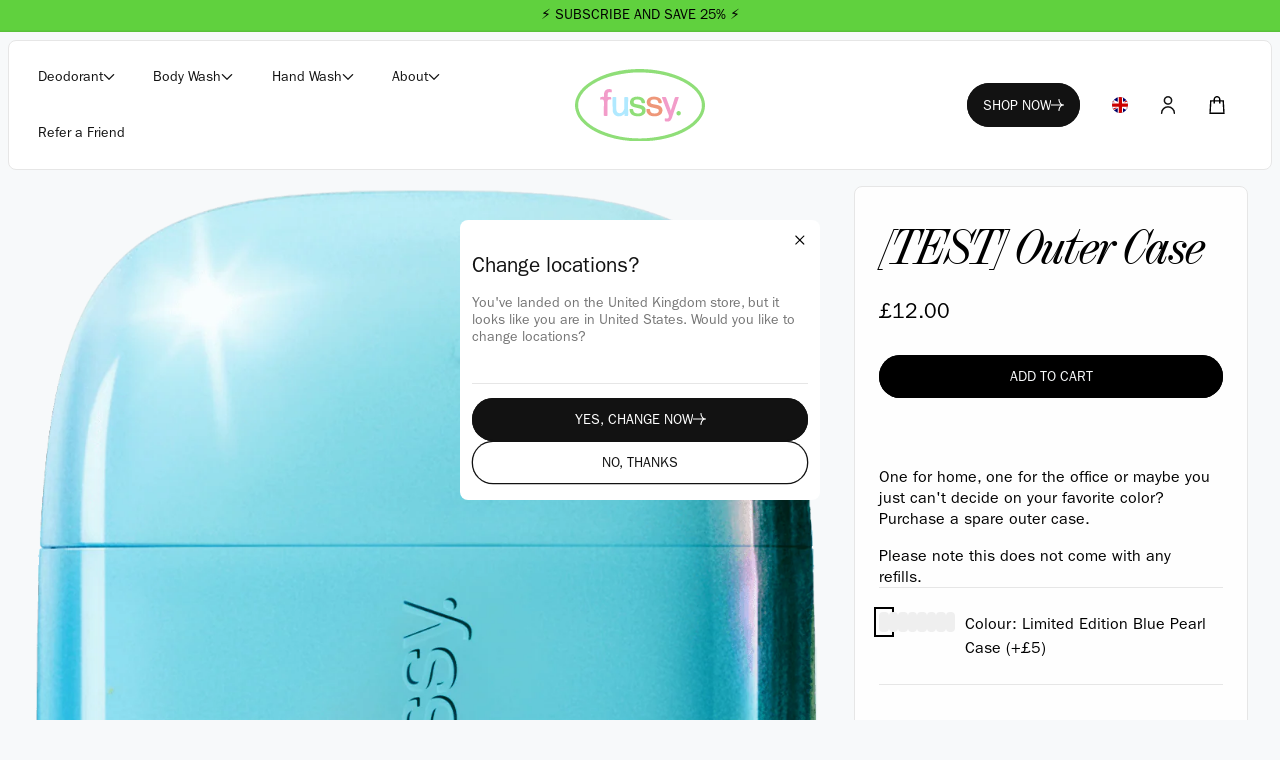

--- FILE ---
content_type: text/html; charset=utf-8
request_url: https://www.getfussy.com/products/test-outer-case-one-off
body_size: 107066
content:















<!doctype html>
<html class="js" lang="en">
  <head>
<!-- Start of Shoplift scripts -->
<!-- 2025-06-01T17:45:25.8682923Z -->
<style>.shoplift-hide { opacity: 0 !important; }</style>
<style id="sl-preview-bar-hide">#preview-bar-iframe, #PBarNextFrameWrapper { display: none !important; }</style>
<script type="text/javascript">(function(rootPath, template, themeRole, themeId, isThemePreview){ /* Generated on 2026-01-31T08:45:01.9778877Z */(function(){"use strict";var $=document.createElement("style");$.textContent=`#shoplift-preview-control{position:fixed;max-width:332px;height:56px;background-color:#141414;z-index:9999;bottom:20px;display:flex;border-radius:8px;box-shadow:13px 22px 7px #0000,9px 14px 7px #00000003,5px 8px 6px #0000000d,2px 4px 4px #00000017,1px 1px 2px #0000001a,0 0 #0000001a;align-items:center;margin:0 auto;left:16px;right:16px;opacity:0;transform:translateY(20px);visibility:hidden;transition:opacity .4s ease-in-out,transform .4s ease-in-out,visibility 0s .4s}#shoplift-preview-control.visible{opacity:1;transform:translateY(0);visibility:visible;transition:opacity .4s ease-in-out,transform .4s ease-in-out,visibility 0s 0s}#shoplift-preview-control *{font-family:Inter,sans-serif;color:#fff;box-sizing:border-box;font-size:16px}#shoplift-preview-variant-title{font-weight:400;line-height:140%;font-size:16px;text-align:start;letter-spacing:-.16px;flex-grow:1;text-wrap:nowrap;overflow:hidden;text-overflow:ellipsis}#shoplift-preview-variant-selector{position:relative;display:block;padding:6px 0;height:100%;min-width:0;flex:1 1 auto}#shoplift-preview-variant-menu-trigger{border:none;cursor:pointer;width:100%;background-color:transparent;padding:0 16px;border-left:1px solid #333;border-right:1px solid #333;height:100%;display:flex;align-items:center;justify-content:start;gap:8px}#shoplift-preview-variant-selector .menu-variant-label{width:24px;height:24px;border-radius:50%;padding:6px;display:flex;justify-content:center;align-items:center;font-size:12px;font-style:normal;font-weight:600;line-height:100%;letter-spacing:-.12px;flex-shrink:0}#shoplift-preview-variant-selector .preview-variant-menu{position:absolute;bottom:110%;transform:translate3d(0,20px,0);visibility:hidden;pointer-events:none;opacity:0;cursor:pointer;background-color:#141414;border:1px solid #141414;border-radius:6px;width:100%;max-height:156px;overflow-y:auto;box-shadow:0 8px 16px #0003;z-index:1;transition:opacity .3s ease-in-out,transform .3s ease-in-out,visibility 0s .3s}#shoplift-preview-variant-selector .preview-variant-menu.preview-variant-menu__visible{visibility:visible;pointer-events:auto;opacity:100;transform:translateZ(0);transition:opacity .3s ease-in-out,transform .3s ease-in-out,visibility 0s 0s}@media screen and (max-width:400px){#shoplift-preview-variant-selector .preview-variant-menu{position:fixed;left:0;right:0;width:auto;bottom:110%}}#shoplift-preview-variant-selector .preview-variant-menu .preview-variant-menu--item{padding:12px 16px;display:flex;overflow:hidden}#shoplift-preview-variant-selector .preview-variant-menu .preview-variant-menu--item .menu-variant-label{margin-right:6px}#shoplift-preview-variant-selector .preview-variant-menu .preview-variant-menu--item span{overflow:hidden;text-overflow:ellipsis;text-wrap:nowrap;white-space:nowrap;color:#f6f6f6;font-size:14px;font-style:normal;font-weight:500}#shoplift-preview-variant-selector .preview-variant-menu .preview-variant-menu--item:hover{background-color:#545454}#shoplift-preview-variant-selector .preview-variant-menu .preview-variant-menu--item:last-of-type{border-bottom-left-radius:6px;border-bottom-right-radius:6px}#shoplift-preview-variant-selector .preview-variant-menu .preview-variant-menu--item:first-of-type{border-top-left-radius:6px;border-top-right-radius:6px}#shoplift-preview-control div:has(#shoplift-exit-preview-button){padding:0 16px}#shoplift-exit-preview-button{padding:6px 8px;font-weight:500;line-height:75%;border-radius:4px;background-color:transparent;border:none;text-decoration:none}#shoplift-exit-preview-button:hover{cursor:pointer;background-color:#333}/*$vite$:1*/`,document.head.appendChild($);var B=" daum[ /]| deusu/| yadirectfetcher|(?:^|[^g])news(?!sapphire)|(?<! (?:channel/|google/))google(?!(app|/google| pixel))|(?<! cu)bots?(?:\\b|_)|(?<!(?: ya| yandex|^job|inapp;) ?)search|(?<!(?:lib))http|(?<![hg]m)score|@[a-z][\\w-]+\\.|\\(\\)|\\.com|\\b\\d{13}\\b|^<|^[\\w \\.\\-\\(?:\\):]+(?:/v?\\d+(?:\\.\\d+)?(?:\\.\\d{1,10})*?)?(?:,|$)|^[^ ]{50,}$|^\\d+\\b|^\\w+/[\\w\\(\\)]*$|^active|^ad muncher|^amaya|^avsdevicesdk/|^biglotron|^bot|^bw/|^clamav[ /]|^client/|^cobweb/|^custom|^ddg[_-]android|^discourse|^dispatch/\\d|^downcast/|^duckduckgo|^facebook|^getright/|^gozilla/|^hobbit|^hotzonu|^hwcdn/|^jeode/|^jetty/|^jigsaw|^microsoft bits|^movabletype|^mozilla/\\d\\.\\d \\(compatible;?\\)$|^mozilla/\\d\\.\\d \\w*$|^navermailapp|^netsurf|^offline|^owler|^postman|^python|^rank|^read|^reed|^rest|^rss|^snapchat|^space bison|^svn|^swcd |^taringa|^thumbor/|^track|^valid|^w3c|^webbandit/|^webcopier|^wget|^whatsapp|^wordpress|^xenu link sleuth|^yahoo|^yandex|^zdm/\\d|^zoom marketplace/|^{{.*}}$|admin|analyzer|archive|ask jeeves/teoma|bit\\.ly/|bluecoat drtr|browsex|burpcollaborator|capture|catch|check|chrome-lighthouse|chromeframe|classifier|clean|cloud|crawl|cypress/|dareboost|datanyze|dejaclick|detect|dmbrowser|download|evc-batch/|feed|firephp|gomezagent|headless|httrack|hubspot marketing grader|hydra|ibisbrowser|images|insight|inspect|iplabel|ips-agent|java(?!;)|library|mail\\.ru/|manager|measure|neustar wpm|node|nutch|offbyone|optimize|pageburst|pagespeed|parser|perl|phantomjs|pingdom|powermarks|preview|proxy|ptst[ /]\\d|reputation|resolver|retriever|rexx;|rigor|rss\\b|scan|scrape|server|sogou|sparkler/|speedcurve|spider|splash|statuscake|synapse|synthetic|tools|torrent|trace|transcoder|url|virtuoso|wappalyzer|watch|webglance|webkit2png|whatcms/|zgrab",G=/bot|spider|crawl|http|lighthouse/i,V;function K(){if(V instanceof RegExp)return V;try{V=new RegExp(B,"i")}catch{V=G}return V}function j(l){return!!l&&K().test(l)}class L{timestamp;constructor(){this.timestamp=new Date}}class W extends L{type;testId;hypothesisId;constructor(t,e,i){super(),this.type=3,this.testId=t,this.hypothesisId=e,this.timestamp=i}}class J extends L{type;path;constructor(t){super(),this.type=4,this.path=t}}class Y extends L{type;cart;constructor(t){super(),this.type=5,this.cart=t}}class D extends Error{isBot;constructor(){super(),this.isBot=!0}}function Z(l,t,e){for(const i of t.selectors){const s=l.querySelectorAll(i.cssSelector);for(let r=0;r<s.length;r++)e(t.testId,t.hypothesisId)}H(l,t,(i,s,r,o,n)=>n(s,r),e)}function x(l,t,e){for(const i of t.selectors)F(l,t.testId,t.hypothesisId,i,e??(()=>{}));H(l,t,F,e??(()=>{}))}function M(l){return l.urlPatterns.reduce((t,e)=>{switch(e.operator){case"contains":return t+`.*${e}.*`;case"endsWith":return t+`.*${e}`;case"startsWith":return t+`${e}.*`}},"")}function H(l,t,e,i){new MutationObserver(()=>{for(const r of t.selectors)e(l,t.testId,t.hypothesisId,r,i)}).observe(l.documentElement,{childList:!0,subtree:!0})}function F(l,t,e,i,s){const r=l.querySelectorAll(i.cssSelector);for(let o=0;o<r.length;o++){let n=r.item(o);if(n instanceof HTMLElement&&n.dataset.shoplift!==""){n.dataset.shoplift="";for(const a of i.actions.sort(ot))n=Q(l,i.cssSelector,n,a)}}return r.length>0&&s?(s(t,e),!0):!1}function Q(l,t,e,i){switch(i.type){case"innerHtml":e.innerHTML=i.value;break;case"attribute":X(e,i.scope,i.value);break;case"css":tt(l,t,i.value);break;case"js":et(l,e,i);break;case"copy":return it(e);case"remove":st(e);break;case"move":rt(e,parseInt(i.value));break}return e}function X(l,t,e){l.setAttribute(t,e)}function tt(l,t,e){const i=l.createElement("style");i.innerHTML=`${t} { ${e} }`,l.getElementsByTagName("head")[0]?.appendChild(i)}function et(l,t,e){Function("document","element",`"use strict"; ${e.value}`)(l,t)}function it(l){const t=l.cloneNode(!0);if(!l.parentNode)throw"Can't copy node outside of DOM";return l.parentNode.insertBefore(t,l.nextSibling),t}function st(l){l.remove()}function rt(l,t){if(t===0)return;const e=Array.prototype.slice.call(l.parentElement.children).indexOf(l),i=Math.min(Math.max(e+t,0),l.parentElement.children.length-1);l.parentElement.children.item(i).insertAdjacentElement(t>0?"afterend":"beforebegin",l)}function ot(l,t){return N(l)-N(t)}function N(l){return l.type==="copy"||l.type==="remove"?0:1}var P=(l=>(l[l.Template=0]="Template",l[l.Theme=1]="Theme",l[l.UrlRedirect=2]="UrlRedirect",l[l.Script=3]="Script",l[l.Dom=4]="Dom",l[l.Price=5]="Price",l))(P||{});const nt="data:image/svg+xml,%3csvg%20width='12'%20height='12'%20viewBox='0%200%2012%2012'%20fill='none'%20xmlns='http://www.w3.org/2000/svg'%3e%3cpath%20d='M9.96001%207.90004C9.86501%207.90004%209.77001%207.86504%209.69501%207.79004L6.43501%204.53004C6.19501%204.29004%205.80501%204.29004%205.56501%204.53004L2.30501%207.79004C2.16001%207.93504%201.92001%207.93504%201.77501%207.79004C1.63001%207.64504%201.63001%207.40504%201.77501%207.26004L5.03501%204.00004C5.56501%203.47004%206.43001%203.47004%206.96501%204.00004L10.225%207.26004C10.37%207.40504%2010.37%207.64504%2010.225%207.79004C10.15%207.86004%2010.055%207.90004%209.96001%207.90004Z'%20fill='white'/%3e%3c/svg%3e",at="data:image/svg+xml,%3csvg%20width='14'%20height='24'%20viewBox='0%200%2014%2024'%20fill='none'%20xmlns='http://www.w3.org/2000/svg'%3e%3cpath%20d='M12.3976%2014.5255C12.2833%2013.8788%2012.0498%2013.3024%2011.6952%2012.7961C11.3416%2012.2898%2010.9209%2011.8353%2010.4353%2011.4317C9.94868%2011.0291%209.43546%2010.6488%208.89565%2010.292C8.48487%2010.049%208.09577%209.78565%207.72637%209.50402C7.35697%209.2224%207.08016%208.89503%206.89694%208.51987C6.71273%208.14471%206.67826%207.69533%206.79055%207.1697C6.86345%206.83216%206.97476%206.54647%207.12351%206.31162C7.27324%206.07778%207.47124%205.89986%207.7175%205.77684C7.96377%205.65483%208.21989%205.59383%208.48389%205.59383C8.88087%205.59383%209.17639%205.7016%209.3734%205.91714C9.56943%206.13268%209.68271%206.42345%209.71424%206.78946C9.74576%207.15547%209.72015%207.55401%209.63839%207.98509C9.55663%208.41617%209.43645%208.84724%209.27687%209.27934L13.5127%208.80149C13.9638%207.52656%2014.1017%206.42447%2013.9264%205.49725C13.751%204.56901%2013.2664%203.85122%2012.4724%203.34491C12.239%203.19648%2011.9779%203.07041%2011.6893%202.96569L12.0026%201.50979L9.86397%200L7.3875%201.50979L7.11169%202.78878C6.65166%202.8874%206.21724%203.01957%205.8114%203.19038C4.85292%203.594%204.06684%204.15115%203.45117%204.86385C2.83452%205.57655%202.42571%206.40108%202.22378%207.33847C2.06616%208.06947%202.04942%208.70796%202.17551%209.25087C2.30061%209.7948%202.52028%2010.2828%202.8355%2010.7139C3.14974%2011.145%203.51816%2011.5344%203.93977%2011.881C4.36039%2012.2288%204.782%2012.5521%205.20164%2012.851C5.68334%2013.1702%206.13844%2013.5169%206.56497%2013.8921C6.99052%2014.2672%207.31954%2014.7125%207.55004%2015.228C7.78055%2015.7445%207.81502%2016.3769%207.65347%2017.1262C7.56482%2017.5389%207.43676%2017.8765%207.27028%2018.1388C7.10381%2018.4011%206.89596%2018.5983%206.64772%2018.7295C6.3985%2018.8606%206.12071%2018.9267%205.8114%2018.9267C5.21641%2018.9267%204.79776%2018.6034%204.62833%2018.1632C4.4589%2017.7229%204.47367%2017.2583%204.60075%2016.5639C4.72782%2015.8705%205.05092%2015.1395%205.37107%2014.3699H1.17665C1.17665%2014.3699%200.207341%2016.1115%200.0310135%2017.6762C-0.0655232%2018.5302%200.0635208%2019.2653%200.41519%2019.8844C0.76686%2020.5036%201.33032%2020.9814%202.10655%2021.319C2.39222%2021.443%202.7104%2021.5447%203.05813%2021.623L2.54589%2024H7.17473L7.7047%2021.5386C8.08493%2021.442%208.43857%2021.3231%208.76562%2021.1787C9.73985%2020.7476%2010.52%2020.1427%2011.1071%2019.3649C11.6932%2018.5871%2012.0873%2017.7291%2012.2892%2016.7917C12.4744%2015.9295%2012.5099%2015.1741%2012.3966%2014.5275L12.3976%2014.5255Z'%20fill='white'/%3e%3c/svg%3e";async function lt(l){let t=l.replace(/-/g,"+").replace(/_/g,"/");for(;t.length%4;)t+="=";const e=atob(t),i=Uint8Array.from(e,o=>o.charCodeAt(0)),s=new Blob([i]).stream().pipeThrough(new DecompressionStream("gzip")),r=await new Response(s).text();return JSON.parse(r)}function _(l,t){return typeof t=="string"&&/\d{4}-\d{2}-\d{2}T\d{2}:\d{2}:\d{2}.\d+(?:Z|[+-]\d+)/.test(t)?new Date(t):t}function O(l,t){return t}function k(l,t=!1,e=!1,i=","){const s=l/100;if(e){const o=Math.round(s).toLocaleString("en-US");return i!==","?o.replace(/,/g,i):o}else{const r=t?",":".",o=s.toFixed(2).split("."),n=parseInt(o[0],10),a=o[1]??"00",c=n.toLocaleString("en-US");return i!==","?`${c.replace(/,/g,i)}${r}${a}`:t?`${c.replace(/,/g,".")}${r}${a}`:`${c}${r}${a}`}}function R(l,t,e,i){const s=t.replace("{{amount}}",k(l,!1,!1)).replace("{{amount_no_decimals}}",k(l,!1,!0)).replace("{{amount_with_comma_separator}}",k(l,!0,!1)).replace("{{amount_no_decimals_with_comma_separator}}",k(l,!0,!0)).replace("{{amount_with_space_separator}}",k(l,!1,!1," ")).replace("{{amount_no_decimals_with_space_separator}}",k(l,!1,!0," ")).replace("{{amount_with_apostrophe_separator}}",k(l,!1,!1,"'")).replace("{{amount_no_decimals_with_apostrophe_separator}}",k(l,!1,!0,"'")).replace("{{amount_with_period_and_space_separator}}",k(l,!1,!1,". ")).replace("{{amount_no_decimals_with_period_and_space_separator}}",k(l,!1,!0,". "));return i?`${s} ${e}`:s}function q(l){return l.replace(/[^\d.,\s-]/g,"").trim()}function ct(l){const t=new Map;for(const[e,i,s]of l.v)t.set(e,{priceInCents:i,compareAtPriceInCents:s});return t}function dt(l,t,e,i){const{priceInCents:s,compareAtPriceInCents:r}=e,{mf:o,c:n,cce:a}=i;if(l.getAttribute("data-sl-attribute-p")===t)l.innerHTML=R(s,o,n,a);else if(l.getAttribute("data-sl-attribute-cap")===t)r<=0||r<=s?l.remove():l.innerHTML=R(r,o,n,a);else if(l.getAttribute("data-sl-attribute-discount")===t&&!(r<=0||r<=s)){const h=Math.round((r-s)/r*100),u=q(R(r-s,o,n,!1)),p=l.getAttribute("data-sl-format")||"percent";p==="percent"?l.textContent=`-${h}%`:p==="amount"?l.textContent=`-${u}`:p==="both"&&(l.textContent=`-${h}% (-${u})`)}}function ht(l){const t=[],e={id:"url-pattern",operator:"contains",value:"/"};for(const[i,s,r]of l.v){t.push({id:`p-${i}`,cssSelector:`[data-sl-attribute-p="${i}"]`,urlPatterns:[e],actions:[{id:`p-action-${i}`,type:"innerHtml",scope:"price",value:R(s,l.mf,l.c,l.cce)}]});const o=r<=0||r<=s;if(t.push({id:`cap-${i}`,cssSelector:`[data-sl-attribute-cap="${i}"]`,urlPatterns:[e],actions:[{id:`cap-action-${i}`,type:o?"remove":"innerHtml",scope:"compare-at-price",value:o?"":R(r,l.mf,l.c,l.cce)}]}),!o&&r>s){const n=Math.round((r-s)/r*100),a=q(R(r-s,l.mf,l.c,!1));t.push({id:`d-${i}`,cssSelector:`[data-sl-attribute-discount="${i}"]`,urlPatterns:[e],actions:[{id:`d-action-${i}`,type:"js",scope:null,value:`(function(doc, el) {              var format = el.getAttribute('data-sl-format') || 'percent';              if (format === 'percent') {                el.textContent = '-${n}%';              } else if (format === 'amount') {                el.textContent = '-${a}';              } else if (format === 'both') {                el.textContent = '-${n}% (-${a})';              }            })`}]})}}return t}let U=!1;class pt{constructor(t,e,i,s,r,o,n,a,c,h,u){this.shop=t,this.host=e,this.eventHost=i,this.disableReferrerOverride=a,this.logHistory=[],this.legacySessionKey=`SHOPLIFT_SESSION_${this.shop}`,this.cssHideClass=s?"shoplift-hide":"",this.testConfigs=h.map(d=>({...d,startAt:new Date(d.startAt),statusHistory:d.statusHistory.map(v=>({...v,createdAt:new Date(v.createdAt)}))})),this.inactiveTestConfigs=u,this.sendPageView=!!r,this.shopliftDebug=o===!0,this.gaConfig=n!=={"sendEvents":true,"mode":"gtag"}?n:{sendEvents:!1},this.fetch=window.fetch.bind(window),this.localStorageSet=window.localStorage.setItem.bind(window.localStorage),this.localStorageGet=window.localStorage.getItem.bind(window.localStorage);const p=this.getDeviceType();this.device=p!=="tablet"?p:"mobile",this.state=this.loadState(),this.shopifyAnalyticsId=this.getShopifyAnalyticsId(),this.testsFilteredByAudience=h.filter(d=>d.status=="active"),this.getCountryTimeout=c===1000?1e3:c,this.log("State Loaded",JSON.stringify(this.state))}DATA_SL_ATTRIBUTE_P="data-sl-attribute-p";DATA_SL_TEST_ID="data-sl-test-id";VIEWPORT_TRACK_THRESHOLD=.5;temporarySessionKey="Shoplift_Session";essentialSessionKey="Shoplift_Essential";analyticsSessionKey="Shoplift_Analytics";priceSelectorsSessionKey="Shoplift_PriceSelectors";legacySessionKey;cssHideClass;testConfigs;inactiveTestConfigs;testsFilteredByAudience;sendPageView;shopliftDebug;gaConfig;getCountryTimeout;state;shopifyAnalyticsId;cookie=document.cookie;isSyncing=!1;isSyncingGA=!1;fetch;localStorageSet;localStorageGet;sessionStorageSet=window.sessionStorage.setItem.bind(window.sessionStorage);sessionStorageGet=window.sessionStorage.getItem.bind(window.sessionStorage);urlParams=new URLSearchParams(window.location.search);device;logHistory;activeViewportObservers=new Map;deriveCategoryFromExistingTests(){if(!this.state.temporary.testCategory&&this.state.essential.visitorTests.length>0){const t=this.state.essential.visitorTests.some(e=>{if(!e.hypothesisId)return!1;const i=this.getHypothesis(e.hypothesisId);return i&&["theme","basicScript","price"].includes(i.type)});this.state.temporary.testCategory=t?"global":"conditional",this.persistTemporaryState(),this.log("Derived test category from existing visitorTests: %s",this.state.temporary.testCategory)}}async init(){try{if(this.log("Shoplift script initializing"),window.Shopify&&window.Shopify.designMode){this.log("Skipping script for design mode");return}if(window.location.href.includes("slScreenshot=true")){this.log("Skipping script for screenshot");return}if(window.location.hostname.endsWith(".edgemesh.com")){this.log("Skipping script for preview");return}if(window.location.href.includes("isShopliftMerchant")){const e=this.urlParams.get("isShopliftMerchant")==="true";this.log("Setting merchant session to %s",e),this.state.temporary.isMerchant=e,this.persistTemporaryState()}if(this.state.temporary.isMerchant){this.log("Setting up preview for merchant"),typeof window.shoplift!="object"&&this.setShopliftStub(),this.state.temporary.previewConfig||this.hidePage(),await this.initPreview(),document.querySelector("#sl-preview-bar-hide")?.remove();return}if(this.state.temporary.previewConfig=void 0,j(navigator.userAgent))return;if(navigator.userAgent.includes("Chrome/118")){this.log("Random: %o",[Math.random(),Math.random(),Math.random()]);const e=await this.makeRequest({url:`${this.eventHost}/api/v0/events/ip`,method:"get"}).then(i=>i?.json());this.log(`IP: ${e}`),this.makeRequest({url:`${this.eventHost}/api/v0/logs`,method:"post",data:JSON.stringify(this.debugState(),O)}).catch()}if(this.shopifyAnalyticsId=this.getShopifyAnalyticsId(),this.monitorConsentChange(),this.checkForThemePreview())return;if(!this.disableReferrerOverride&&this.state.temporary.originalReferrer!=null){this.log(`Overriding referrer from '${document.referrer}' to '${this.state.temporary.originalReferrer}'`);const e=this.state.temporary.originalReferrer;delete this.state.temporary.originalReferrer,this.persistTemporaryState(),Object.defineProperty(document,"referrer",{get:()=>e,enumerable:!0,configurable:!0})}if(await this.refreshVisitor(this.shopifyAnalyticsId),await this.handleVisitorTest()){this.log("Redirecting for visitor test");return}this.setShoplift(),this.showPage(),this.ensureCartAttributesForExistingPriceTests(!1),await this.finalize(),console.log("SHOPLIFT SCRIPT INITIALIZED!")}catch(t){if(t instanceof D)return;throw t}finally{typeof window.shoplift!="object"&&this.setShopliftStub()}}getVariantColor(t){switch(t){case"a":return{text:"#141414",bg:"#E2E2E2"};case"b":return{text:"rgba(255, 255, 255, 1)",bg:"rgba(37, 99, 235, 1)"}}}getDefaultVariantTitle(t){return t.title?t.title:t.type==="price"?t.isControl?"Original prices":"Variant prices":t.isControl?"Original":"Untitled variant "+t.label.toUpperCase()}async initPreview(){const t=this.urlParams.get("previewConfig");if(t){this.state.temporary.previewConfig=void 0,this.log("Setting up the preview"),this.log("Found preview config, writing to temporary state");const e=await lt(t);if(this.state.temporary.previewConfig=e,this.state.temporary.previewConfig.testTypeCategory===P.Price){this.hidePage(!0);const s=this.state.temporary.previewConfig;let r=`${this.host}/api/dom-selectors/${s.storeId}/${s.testId}/${s.isDraft||!1}`;s.shopifyProductId&&(r+=`?productId=${s.shopifyProductId}`);const o=await this.makeJsonRequest({method:"get",url:r}).catch(n=>(this.log("Error getting domSelectors",n),null));s.variants.forEach(n=>n.domSelectors=o[n.id]?.domSelectors)}this.persistTemporaryState();const i=new URL(window.location.toString());i.searchParams.delete("previewConfig"),this.queueRedirect(i)}else if(this.state.temporary.previewConfig){this.showPage();const e=this.state.temporary.previewConfig;e.testTypeCategory===P.Template&&this.handleTemplatePreview(e)&&this.initPreviewControls(e),e.testTypeCategory===P.UrlRedirect&&this.handleUrlPreview(e)&&this.initPreviewControls(e),e.testTypeCategory===P.Script&&this.handleScriptPreview(e)&&this.initPreviewControls(e),e.testTypeCategory===P.Price&&await this.handlePricePreview(e)&&this.initPreviewControls(e)}}initPreviewControls(t){document.addEventListener("DOMContentLoaded",()=>{const e=t.variants.find(v=>v.id===t.currentVariant),i=e?.label||"a",s=t.variants,r=document.createElement("div");r.id="shoplift-preview-control";const o=document.createElement("div"),n=document.createElement("img");n.src=at,n.height=24,n.width=14,o.style.padding="0 16px",o.style.lineHeight="100%",o.appendChild(n),r.appendChild(o);const a=document.createElement("div");a.id="shoplift-preview-variant-selector";const c=document.createElement("button");c.id="shoplift-preview-variant-menu-trigger";const h=document.createElement("div");h.className="menu-variant-label",h.style.backgroundColor=this.getVariantColor(i).bg,h.style.color=this.getVariantColor(i).text,h.innerText=i.toUpperCase(),c.appendChild(h);const u=document.createElement("span");if(u.id="shoplift-preview-variant-title",u.innerText=e?this.getDefaultVariantTitle(e):"Untitled variant "+i.toUpperCase(),c.appendChild(u),s.length>1){const v=document.createElement("img");v.src=nt,v.width=12,v.height=12,v.style.height="12px",v.style.width="12px",c.appendChild(v);const T=document.createElement("div");T.className="preview-variant-menu";for(const m of t.variants.filter(S=>S.id!==t.currentVariant)){const S=document.createElement("div");S.className="preview-variant-menu--item";const A=document.createElement("div");A.className="menu-variant-label",A.style.backgroundColor=this.getVariantColor(m.label).bg,A.style.color=this.getVariantColor(m.label).text,A.style.flexShrink="0",A.innerText=m.label.toUpperCase(),S.appendChild(A);const y=document.createElement("span");y.innerText=this.getDefaultVariantTitle(m),S.appendChild(y),S.addEventListener("click",()=>{this.pickVariant(m.id)}),T.appendChild(S)}a.appendChild(T),c.addEventListener("click",()=>{T.className!=="preview-variant-menu preview-variant-menu__visible"?T.classList.add("preview-variant-menu__visible"):T.classList.remove("preview-variant-menu__visible")}),document.addEventListener("click",m=>{m.target instanceof Element&&!c.contains(m.target)&&T.className==="preview-variant-menu preview-variant-menu__visible"&&T.classList.remove("preview-variant-menu__visible")})}else c.style.pointerEvents="none",h.style.margin="0";a.appendChild(c),r.appendChild(a);const p=document.createElement("div"),d=document.createElement("button");d.id="shoplift-exit-preview-button",d.innerText="Exit",p.appendChild(d),d.addEventListener("click",()=>{this.exitPreview()}),r.appendChild(p),document.body.appendChild(r),requestAnimationFrame(()=>{r.classList.add("visible")})}),this.ensureCartAttributesForExistingPriceTests(!0)}pickVariant(t){if(this.state.temporary.previewConfig){const e=this.state.temporary.previewConfig,i=new URL(window.location.toString());if(e.testTypeCategory===P.UrlRedirect){const s=e.variants.find(r=>r.id===e.currentVariant)?.redirectUrl;if(i.pathname===s){const r=e.variants.find(o=>o.id===t)?.redirectUrl;r&&(i.pathname=r)}}if(e.testTypeCategory===P.Template){const s=e.variants.find(r=>r.id===e.currentVariant)?.pathName;if(s&&i.pathname===s){const r=e.variants.find(o=>o.id===t)?.pathName;r&&r!==s&&(i.pathname=r)}}e.currentVariant=t,this.persistTemporaryState(),this.queueRedirect(i)}}exitPreview(){const t=new URL(window.location.toString());if(this.state.temporary.previewConfig?.testTypeCategory===P.Template&&t.searchParams.delete("view"),this.state.temporary.previewConfig?.testTypeCategory===P.Script&&t.searchParams.delete("slVariant"),this.state.temporary.previewConfig?.testTypeCategory===P.UrlRedirect){const i=this.state.temporary.previewConfig.variants.filter(r=>!r.isControl&&r.redirectUrl!==null).map(r=>r.redirectUrl),s=this.state.temporary.previewConfig.variants.find(r=>r.label==="a")?.redirectUrl;i.includes(t.pathname)&&s&&(t.pathname=s)}this.state.temporary.isMerchant=!1,t.searchParams.delete("isShopliftMerchant"),this.state.temporary.previewConfig=void 0,this.persistTemporaryState(),this.hidePage(),this.queueRedirect(t)}handleTemplatePreview(t){const e=t.currentVariant,i=t.variants.find(a=>a.id===e);if(!i)return!1;const s=t.variants.find(a=>a.isControl);if(!s)return!1;this.log("Setting up template preview for type",s.type);const r=new URL(window.location.toString()),o=r.searchParams.get("view"),n=i.type===s.type;return!n&&!i.isControl&&template.suffix===s.affix&&this.typeFromTemplate()===s.type&&i.pathName!==null?(this.log("Hit control template type, redirecting to the variant url"),this.hidePage(),r.pathname=i.pathName,this.queueRedirect(r),!0):(!i.isControl&&this.typeFromTemplate()==i.type&&template.suffix===s.affix&&n&&o!==(i.affix||"__DEFAULT__")&&(this.log("Template type and affix match control, updating the view param"),r.searchParams.delete("view"),this.log("Setting the new viewParam to",i.affix||"__DEFAULT__"),this.hidePage(),r.searchParams.set("view",i.affix||"__DEFAULT__"),this.queueRedirect(r)),o!==null&&o!==i.affix&&(r.searchParams.delete("view"),this.hidePage(),this.queueRedirect(r)),!0)}handleUrlPreview(t){const e=t.currentVariant,i=t.variants.find(o=>o.id===e),s=t.variants.find(o=>o.isControl)?.redirectUrl;if(!i)return!1;this.log("Setting up URL redirect preview");const r=new URL(window.location.toString());return r.pathname===s&&!i.isControl&&i.redirectUrl!==null&&(this.log("Url matches control, redirecting"),this.hidePage(),r.pathname=i.redirectUrl,this.queueRedirect(r)),!0}handleScriptPreview(t){const e=t.currentVariant,i=t.variants.find(o=>o.id===e);if(!i)return!1;this.log("Setting up script preview");const s=new URL(window.location.toString());return s.searchParams.get("slVariant")!==i.id&&(this.log("current id doesn't match the variant, redirecting"),s.searchParams.delete("slVariant"),this.log("Setting the new slVariantParam"),this.hidePage(),s.searchParams.set("slVariant",i.id),this.queueRedirect(s)),!0}async handlePricePreview(t){const e=t.currentVariant,i=t.variants.find(s=>s.id===e);return i?(this.log("Setting up price preview"),i.domSelectors&&i.domSelectors.length>0&&(x(document,{testId:t.testId,hypothesisId:i.id,selectors:i.domSelectors}),this.ensureCartAttributesForExistingPriceTests(!0)),!0):!1}async finalize(){const t=await this.getCartState();t!==null&&this.queueCartUpdate(t),this.pruneStateAndSave(),await this.syncAllEvents()}setShoplift(){this.log("Setting up public API");const e=this.urlParams.get("slVariant")==="true",i=e?null:this.urlParams.get("slVariant");window.shoplift={isHypothesisActive:async s=>{if(this.log("Script checking variant for hypothesis '%s'",s),e)return this.log("Forcing variant for hypothesis '%s'",s),!0;if(i!==null)return this.log("Forcing hypothesis '%s'",i),s===i;const r=this.testConfigs.find(n=>n.hypotheses.some(a=>a.id===s));if(!r)return this.log("No test found for hypothesis '%s'",s),!1;const o=this.state.essential.visitorTests.find(n=>n.testId===r.id);return o?(this.log("Active visitor test found",s),o.hypothesisId===s):(await this.manuallySplitVisitor(r),this.testConfigs.some(n=>n.hypotheses.some(a=>a.id===s&&this.state.essential.visitorTests.some(c=>c.hypothesisId===a.id))))},setAnalyticsConsent:async s=>{await this.onConsentChange(s,!0)},getVisitorData:()=>({visitor:this.state.analytics.visitor,visitorTests:this.state.essential.visitorTests.filter(s=>!s.isInvalid).map(s=>{const{shouldSendToGa:r,savedAt:o,...n}=s;return n})})}}setShopliftStub(){this.log("Setting up stubbed public API");const e=this.urlParams.get("slVariant")==="true",i=e?null:this.urlParams.get("slVariant");window.shoplift={isHypothesisActive:s=>Promise.resolve(e||s===i),setAnalyticsConsent:()=>Promise.resolve(),getVisitorData:()=>({visitor:null,visitorTests:[]})}}async manuallySplitVisitor(t){this.log("Starting manual split for test '%s'",t.id),await this.handleVisitorTest([t]);const e=this.getReservationForTest(t.id);e&&!e.isRealized&&e.entryCriteriaKey&&(this.log("Realizing manual API reservation for test '%s'",t.id),this.realizeReservationForCriteria(e.entryCriteriaKey)),this.saveState(),this.syncAllEvents()}async handleVisitorTest(t){await this.filterTestsByAudience(this.testConfigs,this.state.analytics.visitor??this.buildBaseVisitor(),this.state.essential.visitorTests),this.deriveCategoryFromExistingTests(),this.clearStaleReservations();let e=t?t.filter(i=>this.testsFilteredByAudience.some(s=>s.id===i.id)):[...this.testsForUrl(this.testsFilteredByAudience),...this.domTestsForUrl(this.testsFilteredByAudience)];try{if(e.length===0)return this.log("No tests found"),!1;this.log("Checking for existing visitor test on page");const i=this.getCurrentVisitorHypothesis(e);if(i){this.log("Found current visitor test");const a=this.considerRedirect(i);return a&&(this.log("Redirecting for current visitor test"),this.redirect(i)),a}const s=this.getReservationForCurrentPage();if(s){this.log("Found matching reservation for current page: %s",s.testId);const a=this.getHypothesis(s.hypothesisId);if(a){a.type!=="price"&&this.realizeReservationForCriteria(s.entryCriteriaKey);const c=this.considerRedirect(a);return c&&this.redirect(a),c}}this.log("No active test relation for test page");const r=this.testsForUrl(this.inactiveTestConfigs.filter(a=>this.testIsPaused(a)&&a.hypotheses.some(c=>this.state.essential.visitorTests.some(h=>h.hypothesisId===c.id)))).map(a=>a.id);if(r.length>0)return this.log("Visitor has paused tests for test page, skipping test assignment: %o",r),!1;if(!this.state.temporary.testCategory){const a=this.testsFilteredByAudience.filter(h=>this.isGlobalEntryCriteria(this.getEntryCriteriaKey(h))),c=this.testsFilteredByAudience.filter(h=>!this.isGlobalEntryCriteria(this.getEntryCriteriaKey(h)));if(this.log("Category dice roll - global tests: %o, conditional tests: %o",a.map(h=>({id:h.id,title:h.title,criteria:this.getEntryCriteriaKey(h)})),c.map(h=>({id:h.id,title:h.title,criteria:this.getEntryCriteriaKey(h)}))),a.length>0&&c.length>0){const h=a.length,u=c.length,p=h+u,d=Math.random()*p;this.state.temporary.testCategory=d<h?"global":"conditional",this.log("Category dice roll: rolled %.2f of %d (global weight: %d, conditional weight: %d), selected '%s'",d,p,h,u,this.state.temporary.testCategory)}else a.length>0?(this.state.temporary.testCategory="global",this.log("Only global tests available, setting category to global")):(this.state.temporary.testCategory="conditional",this.log("Only conditional tests available, setting category to conditional"));this.persistTemporaryState()}const o=this.state.temporary.testCategory;if(this.log("Visitor test category: %s",o),o==="global"){const a=this.testsFilteredByAudience.filter(c=>!this.isGlobalEntryCriteria(this.getEntryCriteriaKey(c)));for(const c of a)this.markTestAsBlocked(c,"category:global");e=e.filter(c=>this.isGlobalEntryCriteria(this.getEntryCriteriaKey(c)))}else{const a=this.testsFilteredByAudience.filter(c=>this.isGlobalEntryCriteria(this.getEntryCriteriaKey(c)));for(const c of a)this.markTestAsBlocked(c,"category:conditional");e=e.filter(c=>!this.isGlobalEntryCriteria(this.getEntryCriteriaKey(c)))}if(e.length===0)return this.log("No tests remaining after category filter"),!1;this.createReservations(e);const n=this.getReservationForCurrentPage();if(n&&!n.isRealized){const a=this.getHypothesis(n.hypothesisId);if(a){a.type!=="price"&&this.realizeReservationForCriteria(n.entryCriteriaKey);const c=this.considerRedirect(a);return c&&(this.log("Redirecting for new test"),this.redirect(a)),c}}return!1}finally{this.includeInDomTests(),this.saveState()}}includeInDomTests(){this.applyControlForAudienceFilteredPriceTests();const t=this.getDomTestsForCurrentUrl(),e=this.getVisitorDomHypothesis(t);for(const i of t){this.log("Evaluating dom test '%s'",i.id);const s=i.hypotheses.some(d=>d.type==="price");if(this.state.essential.visitorTests.find(d=>d.testId===i.id&&d.isInvalid&&!d.hypothesisId)){if(this.log("Visitor is blocked from test '%s', applying control prices if price test",i.id),s){const d=i.hypotheses.find(v=>v.isControl);d?.priceData&&(this.applyPriceTestWithMapLookup(i.id,d,[d],()=>{this.log("Control prices applied for blocked visitor, no metrics tracked")}),this.updatePriceTestHiddenInputs(i.id,"control",!1))}continue}const o=this.getReservationForTest(i.id);let n=null,a=!1;const c=e.find(d=>i.hypotheses.some(v=>d.id===v.id));if(o)n=this.getHypothesis(o.hypothesisId)??null,this.log("Using reserved hypothesis '%s' for test '%s'",o.hypothesisId,i.id);else if(c)n=c,this.log("Using existing hypothesis assignment for test '%s'",i.id);else if(s){const d=this.visitorActiveTestTypeWithReservations();d?(a=!0,this.log("Visitor already in test type '%s', treating as non-test for price test '%s'",d,i.id)):n=this.pickHypothesis(i)}else n=this.pickHypothesis(i);if(a&&s){const d=i.hypotheses.find(v=>v.isControl);d?.priceData&&(this.log("Applying control prices for non-test visitor on price test '%s' (Map-based)",i.id),this.applyPriceTestWithMapLookup(i.id,d,[d],()=>{this.log("Control prices applied for non-test visitor, no metrics tracked")}),this.updatePriceTestHiddenInputs(i.id,"control",!1));continue}if(!n){this.log("Failed to pick hypothesis for test");continue}const h=i.bayesianRevision??4,u=n.type==="price",p=h>=5;if(u&&p){if(this.log(`Price test with Map-based lookup (v${h}): ${i.id}`),!n.priceData){this.log("No price data for hypothesis '%s', skipping",n.id);continue}const d=n.isControl?"control":"variant";this.log(`Setting up Map-based price test for ${d} (test: ${i.id})`),this.applyPriceTestWithMapLookup(i.id,n,i.hypotheses,v=>{const T=this.getReservationForTest(v);T&&!T.isRealized&&T.entryCriteriaKey?this.realizeReservationForCriteria(T.entryCriteriaKey):this.queueAddVisitorToTest(v,n),this.saveState(),this.queuePageView(window.location.pathname),this.syncAllEvents()});continue}if(u&&!p){this.log(`Price test without viewport tracking (v${h}): ${i.id}`);const d=this.getDomSelectorsForHypothesis(n);if(d.length===0)continue;x(document,{testId:i.id,hypothesisId:n.id,selectors:d},v=>{this.queueAddVisitorToTest(v,n),this.saveState(),this.queuePageView(window.location.pathname),this.syncAllEvents()});continue}if(!n.domSelectors||n.domSelectors.length===0){this.log("No selectors found, skipping hypothesis");continue}x(document,{testId:i.id,hypothesisId:n.id,selectors:n.domSelectors},d=>{this.queueAddVisitorToTest(d,n),this.saveState(),this.queuePageView(window.location.pathname),this.syncAllEvents()})}}considerRedirect(t){if(this.log("Considering redirect for hypothesis '%s'",t.id),t.isControl)return this.log("Skipping redirect for control"),!1;if(t.type==="basicScript"||t.type==="manualScript")return this.log("Skipping redirect for script test"),!1;const e=this.state.essential.visitorTests.find(o=>o.hypothesisId===t.id),i=new URL(window.location.toString()),r=new URLSearchParams(window.location.search).get("view");if(t.type==="theme"){if(!(t.themeId===themeId)){if(this.log("Theme id '%s' is not hypothesis theme ID '%s'",t.themeId,themeId),this.isAppProxyPath())return this.log("On App Proxy path, skipping theme redirect to avoid infinite loop"),!1;if(e&&e.themeId!==t.themeId&&(e.themeId===themeId||!this.isThemePreview()))this.log("On old theme, redirecting and updating local visitor"),e.themeId=t.themeId;else if(this.isThemePreview())return this.log("On non-test theme, skipping redirect"),!1;return this.log("Hiding page to redirect for theme test"),this.hidePage(),!0}return!1}else if(t.type!=="dom"&&t.type!=="price"&&t.affix!==template.suffix&&t.affix!==r||t.redirectPath&&!i.pathname.endsWith(t.redirectPath))return this.log("Hiding page to redirect for template test"),this.hidePage(),!0;return this.log("Not redirecting"),!1}redirect(t){if(this.log("Redirecting to hypothesis '%s'",t.id),t.isControl)return;const e=new URL(window.location.toString());if(e.searchParams.delete("view"),t.redirectPath){const i=RegExp("^(/w{2}-w{2})/").exec(e.pathname);if(i&&i.length>1){const s=i[1];e.pathname=`${s}${t.redirectPath}`}else e.pathname=t.redirectPath}else t.type==="theme"?(e.searchParams.set("_ab","0"),e.searchParams.set("_fd","0"),e.searchParams.set("_sc","1"),e.searchParams.set("preview_theme_id",t.themeId.toString())):t.type!=="urlRedirect"&&e.searchParams.set("view",t.affix);this.queueRedirect(e)}async refreshVisitor(t){if(t===null||!this.state.essential.isFirstLoad||!this.testConfigs.some(i=>i.visitorOption!=="all"))return;this.log("Refreshing visitor"),this.hidePage();const e=await this.getVisitor(t);e&&e.id&&this.updateLocalVisitor(e)}buildBaseVisitor(){return{shopifyAnalyticsId:this.shopifyAnalyticsId,device:this.device,country:null,...this.state.essential.initialState}}getInitialState(){const t=this.getUTMValue("utm_source")??"",e=this.getUTMValue("utm_medium")??"",i=this.getUTMValue("utm_campaign")??"",s=this.getUTMValue("utm_content")??"",r=window.document.referrer,o=this.device;return{createdAt:new Date,utmSource:t,utmMedium:e,utmCampaign:i,utmContent:s,referrer:r,device:o}}checkForThemePreview(){return this.log("Checking for theme preview"),window.location.hostname.endsWith(".shopifypreview.com")?(this.log("on shopify preview domain"),this.clearThemeBar(!0,!1,this.state),document.querySelector("#sl-preview-bar-hide")?.remove(),!1):this.isThemePreview()?this.state.essential.visitorTests.some(t=>t.isThemeTest&&t.hypothesisId!=null&&this.getHypothesis(t.hypothesisId)&&t.themeId===themeId)?(this.log("On active theme test, removing theme bar"),this.clearThemeBar(!1,!0,this.state),!1):this.state.essential.visitorTests.some(t=>t.isThemeTest&&t.hypothesisId!=null&&!this.getHypothesis(t.hypothesisId)&&t.themeId===themeId)?(this.log("Visitor is on an inactive theme test, redirecting to main theme"),this.redirectToMainTheme(),!0):this.state.essential.isFirstLoad?(this.log("No visitor found on theme preview, redirecting to main theme"),this.redirectToMainTheme(),!0):this.inactiveTestConfigs.some(t=>t.hypotheses.some(e=>e.themeId===themeId))?(this.log("Current theme is an inactive theme test, redirecting to main theme"),this.redirectToMainTheme(),!0):this.testConfigs.some(t=>t.hypotheses.some(e=>e.themeId===themeId))?(this.log("Falling back to clearing theme bar"),this.clearThemeBar(!1,!0,this.state),!1):(this.log("No tests on current theme, skipping script"),this.clearThemeBar(!0,!1,this.state),document.querySelector("#sl-preview-bar-hide")?.remove(),!0):(this.log("Not on theme preview"),this.clearThemeBar(!0,!1,this.state),!1)}redirectToMainTheme(){this.hidePage();const t=new URL(window.location.toString());t.searchParams.set("preview_theme_id",""),this.queueRedirect(t)}testsForUrl(t){const e=new URL(window.location.href),i=this.typeFromTemplate();return t.filter(s=>s.hypotheses.some(r=>r.type!=="dom"&&r.type!=="price"&&(r.isControl&&r.type===i&&r.affix===template.suffix||r.type==="theme"||r.isControl&&r.type==="urlRedirect"&&r.redirectPath&&e.pathname.endsWith(r.redirectPath)||r.type==="basicScript"))&&(s.ignoreTestViewParameterEnforcement||!e.searchParams.has("view")||s.hypotheses.map(r=>r.affix).includes(e.searchParams.get("view")??"")))}domTestsForUrl(t){const e=new URL(window.location.href);return t.filter(i=>i.hypotheses.some(s=>s.type!=="dom"&&s.type!=="price"?!1:s.type==="price"&&s.priceData&&s.priceData.v.length>0?!0:s.domSelectors&&s.domSelectors.some(r=>new RegExp(M(r)).test(e.toString()))))}async filterTestsByAudience(t,e,i){const s=[];let r=e.country;!r&&t.some(o=>o.requiresCountry&&!i.some(n=>n.testId===o.id))&&(this.log("Hiding page to check geoip"),this.hidePage(),r=await this.makeJsonRequest({method:"get",url:`${this.eventHost}/api/v0/visitors/get-country`,signal:AbortSignal.timeout(this.getCountryTimeout)}).catch(o=>(this.log("Error getting country",o),null)));for(const o of t){if(this.log("Checking audience for test '%s'",o.id),this.state.essential.visitorTests.some(c=>c.testId===o.id&&c.hypothesisId==null)){console.log(`Skipping blocked test '${o.id}'`);continue}const n=this.visitorCreatedDuringTestActive(o.statusHistory);(i.some(c=>c.testId===o.id&&(o.device==="all"||o.device===e.device&&o.device===this.device))||this.isTargetAudience(o,e,n,r))&&(this.log("Visitor is in audience for test '%s'",o.id),s.push(o))}this.testsFilteredByAudience=s}isTargetAudience(t,e,i,s){const r=this.getChannel(e);return(t.device==="all"||t.device===e.device&&t.device===this.device)&&(t.visitorOption==="all"||t.visitorOption==="new"&&i||t.visitorOption==="returning"&&!i)&&(t.targetAudiences.length===0||t.targetAudiences.reduce((o,n)=>o||n.reduce((a,c)=>a&&c(e,i,r,s),!0),!1))}visitorCreatedDuringTestActive(t){let e="";for(const i of t){if(this.state.analytics.visitor!==null&&this.state.analytics.visitor.createdAt<i.createdAt||this.state.essential.initialState.createdAt<i.createdAt)break;e=i.status}return e==="active"}getDomTestsForCurrentUrl(){return this.domTestsForUrl(this.testsFilteredByAudience)}getCurrentVisitorHypothesis(t){return t.flatMap(e=>e.hypotheses).find(e=>e.type!=="dom"&&e.type!=="price"&&this.state.essential.visitorTests.some(i=>i.hypothesisId===e.id))}getVisitorDomHypothesis(t){return t.flatMap(e=>e.hypotheses).filter(e=>(e.type==="dom"||e.type==="price")&&this.state.essential.visitorTests.some(i=>i.hypothesisId===e.id))}getHypothesis(t){return this.testConfigs.filter(e=>e.hypotheses.some(i=>i.id===t)).map(e=>e.hypotheses.find(i=>i.id===t))[0]}getDomSelectorsForHypothesis(t){if(!t)return[];if(t.domSelectors&&t.domSelectors.length>0)return t.domSelectors;if(t.priceData){const e=`${this.priceSelectorsSessionKey}_${t.id}`;try{const s=sessionStorage.getItem(e);if(s){const r=JSON.parse(s);return t.domSelectors=r,this.log("Loaded %d price selectors from cache for hypothesis '%s'",r.length,t.id),r}}catch{}const i=ht(t.priceData);t.domSelectors=i;try{sessionStorage.setItem(e,JSON.stringify(i)),this.log("Generated and cached %d price selectors for hypothesis '%s'",i.length,t.id)}catch{this.log("Generated %d price selectors for hypothesis '%s' (cache unavailable)",i.length,t.id)}return i}return[]}hasThemeTest(t){return t.some(e=>e.hypotheses.some(i=>i.type==="theme"))}hasTestThatIsNotThemeTest(t){return t.some(e=>e.hypotheses.some(i=>i.type!=="theme"&&i.type!=="dom"&&i.type!=="price"))}hasThemeAndOtherTestTypes(t){return this.hasThemeTest(t)&&this.hasTestThatIsNotThemeTest(t)}testIsPaused(t){return t.status==="paused"||t.status==="incompatible"||t.status==="suspended"}visitorActiveTestType(){const t=this.state.essential.visitorTests.filter(e=>this.testConfigs.some(i=>i.hypotheses.some(s=>s.id==e.hypothesisId)));return t.length===0?null:t.some(e=>e.isThemeTest)?"theme":"templateOrUrlRedirect"}getReservationType(t){return t==="price"||this.isTemplateTestType(t)?"deferred":"immediate"}isTemplateTestType(t){return["product","collection","landing","index","cart","search","blog","article","collectionList"].includes(t)}getEntryCriteriaKey(t){const e=t.hypotheses.find(i=>i.isControl);if(!e)return`unknown:${t.id}`;switch(e.type){case"theme":return"global:theme";case"basicScript":return"global:autoApi";case"price":return"global:price";case"manualScript":return`conditional:manualApi:${t.id}`;case"urlRedirect":return`conditional:url:${e.redirectPath||"unknown"}`;default:return`conditional:template:${e.type}`}}isGlobalEntryCriteria(t){return t.startsWith("global:")}groupTestsByEntryCriteria(t){const e=new Map;for(const i of t){const s=this.getEntryCriteriaKey(i),r=e.get(s)||[];r.push(i),e.set(s,r)}return e}doesCurrentPageMatchEntryCriteria(t){if(this.isGlobalEntryCriteria(t))return!0;if(t==="conditional:manualApi")return!1;if(t.startsWith("conditional:url:")){const e=t.replace("conditional:url:","");return window.location.pathname.endsWith(e)}if(t.startsWith("conditional:template:")){const e=t.replace("conditional:template:","");return this.typeFromTemplate()===e}return!1}hasActiveReservation(){const t=this.getActiveReservations();return Object.values(t).some(e=>!e.isRealized)}getActiveReservation(){const t=this.getActiveReservations();return Object.values(t).find(e=>!e.isRealized)??null}clearStaleReservations(){const t=this.state.temporary.testReservations;if(!t)return;let e=!1;for(const[i,s]of Object.entries(t)){const r=this.testConfigs.find(n=>n.id===s.testId);if(!r){this.log("Test '%s' no longer in config, clearing reservation for criteria '%s'",s.testId,i),delete t[i],e=!0;continue}if(r.status!=="active"){this.log("Test '%s' status is '%s', clearing reservation for criteria '%s'",s.testId,r.status,i),delete t[i],e=!0;continue}this.testsFilteredByAudience.some(n=>n.id===s.testId)||(this.log("Visitor no longer passes audience for test '%s', clearing reservation for criteria '%s'",s.testId,i),delete t[i],e=!0)}e&&this.persistTemporaryState()}createReservations(t){if(this.state.temporary.testReservations||(this.state.temporary.testReservations={}),this.state.temporary.rolledEntryCriteria||(this.state.temporary.rolledEntryCriteria=[]),this.state.temporary.testCategory==="global"){this.createSingleReservation(t,"global");return}const i=t.filter(n=>this.doesCurrentPageMatchEntryCriteria(this.getEntryCriteriaKey(n))),s=t.filter(n=>!this.doesCurrentPageMatchEntryCriteria(this.getEntryCriteriaKey(n)));this.log("Conditional tests split - matching current page: %d, not matching: %d",i.length,s.length),i.length>0&&this.log("Tests matching current page (same pool): %o",i.map(n=>({id:n.id,title:n.title,criteria:this.getEntryCriteriaKey(n)})));const r=`conditional:current-page:${this.typeFromTemplate()}`;if(i.length>0&&!this.state.temporary.rolledEntryCriteria.includes(r)){this.createSingleReservation(i,r);for(const n of i){const a=this.getEntryCriteriaKey(n);this.state.temporary.rolledEntryCriteria.includes(a)||this.state.temporary.rolledEntryCriteria.push(a)}}const o=this.groupTestsByEntryCriteria(s);for(const[n,a]of o){if(this.state.temporary.rolledEntryCriteria.includes(n)){this.log("Already rolled for criteria '%s', skipping",n);continue}if(a.some(m=>this.state.essential.visitorTests.some(S=>S.testId===m.id))){this.log("Visitor already has VT for criteria '%s', skipping",n),this.state.temporary.rolledEntryCriteria.push(n);continue}const h=[...a].sort((m,S)=>m.id.localeCompare(S.id));this.log("Test dice roll for criteria '%s' - available tests: %o",n,h.map(m=>({id:m.id,title:m.title})));const u=Math.floor(Math.random()*h.length),p=h[u];this.log("Test dice roll: picked index %d of %d, selected test '%s' (%s)",u+1,a.length,p.id,p.title);const d=this.pickHypothesis(p);if(!d){this.log("No hypothesis picked for test '%s'",p.id);continue}const v=this.getReservationType(d.type),T={testId:p.id,hypothesisId:d.id,testType:d.type,reservationType:v,isThemeTest:d.type==="theme",themeId:d.themeId,createdAt:new Date,isRealized:!1,entryCriteriaKey:n};this.state.temporary.testReservations[n]=T,this.state.temporary.rolledEntryCriteria.push(n),this.log("Created %s reservation for test '%s' (criteria: %s)",v,p.id,n);for(const m of a)m.id!==p.id&&this.markTestAsBlocked(m,n)}this.persistTemporaryState()}createSingleReservation(t,e){if(this.state.temporary.rolledEntryCriteria.includes(e)){this.log("Already rolled for pool '%s', skipping",e);return}if(t.some(u=>this.state.essential.visitorTests.some(p=>p.testId===u.id&&!p.isInvalid))){this.log("Visitor already has VT for pool '%s', skipping",e),this.state.temporary.rolledEntryCriteria.push(e);return}if(t.length===0){this.log("No tests in pool '%s'",e);return}const s=[...t].sort((u,p)=>u.id.localeCompare(p.id));this.log("Test dice roll for pool '%s' - available tests: %o",e,s.map(u=>({id:u.id,title:u.title,criteria:this.getEntryCriteriaKey(u)})));const r=Math.floor(Math.random()*s.length),o=s[r];this.log("Test dice roll: picked index %d of %d, selected test '%s' (%s)",r,t.length,o.id,o.title);const n=this.pickHypothesis(o);if(!n){this.log("No hypothesis picked for test '%s'",o.id);return}const a=this.getReservationType(n.type),c=this.getEntryCriteriaKey(o),h={testId:o.id,hypothesisId:n.id,testType:n.type,reservationType:a,isThemeTest:n.type==="theme",themeId:n.themeId,createdAt:new Date,isRealized:!1,entryCriteriaKey:c};this.state.temporary.testReservations[c]=h,this.state.temporary.rolledEntryCriteria.push(e),this.log("Created %s reservation for test '%s' from pool '%s' (criteria: %s)",a,o.id,e,c);for(const u of t)u.id!==o.id&&this.markTestAsBlocked(u,`pool:${e}`);this.persistTemporaryState()}markTestAsBlocked(t,e){this.state.essential.visitorTests.some(i=>i.testId===t.id)||(this.log("Blocking visitor from test '%s' (reason: %s)",t.id,e),this.state.essential.visitorTests.push({createdAt:new Date,testId:t.id,hypothesisId:null,isThemeTest:t.hypotheses.some(i=>i.type==="theme"),shouldSendToGa:!1,isSaved:!0,isInvalid:!0,themeId:void 0}))}realizeReservationForCriteria(t){const e=this.state.temporary.testReservations?.[t];if(!e)return this.log("No reservation found for criteria '%s'",t),!1;if(e.isRealized)return this.log("Reservation already realized for criteria '%s'",t),!1;if(this.state.essential.visitorTests.some(s=>s.testId===e.testId&&!s.isInvalid))return this.log("Visitor already assigned to test '%s'",e.testId),!1;const i=this.getHypothesis(e.hypothesisId);return i?(e.isRealized=!0,this.persistTemporaryState(),this.queueAddVisitorToTest(e.testId,i),this.saveState(),this.log("Realized reservation for test '%s' (criteria: %s)",e.testId,t),!0):(this.log("Hypothesis '%s' not found",e.hypothesisId),!1)}getActiveReservations(){return this.state.temporary.testReservations??{}}getReservationForCurrentPage(){const t=this.getActiveReservations();for(const[e,i]of Object.entries(t)){if(i.isRealized)continue;const s=this.testConfigs.find(r=>r.id===i.testId);if(!(!s||s.status!=="active")&&this.doesCurrentPageMatchEntryCriteria(e))return i}return null}getReservationForTest(t){const e=this.getActiveReservations();return Object.values(e).find(i=>i.testId===t)??null}getReservationTestType(){const t=this.getActiveReservations(),e=Object.values(t);if(e.length===0)return null;for(const i of e)if(i.isThemeTest)return"theme";for(const i of e)if(i.testType==="price")return"price";return e.some(i=>!i.isRealized)?"templateOrUrlRedirect":null}hasPriceTests(t){return t.some(e=>e.hypotheses.some(i=>i.type==="price"))}_priceTestProductIds=null;getPriceTestProductIds(){if(this._priceTestProductIds)return this._priceTestProductIds;const t=new Set;for(const e of this.testConfigs)for(const i of e.hypotheses)if(i.type==="price"){for(const s of i.domSelectors||[]){const r=s.cssSelector.match(/data-sl-attribute-(?:p|cap)="(\d+)"/);r?.[1]&&t.add(r[1])}if(i.priceData?.v)for(const[s]of i.priceData.v)t.add(s)}return this._priceTestProductIds=t,this.log("Built price test product ID cache with %d products",t.size),t}isProductInAnyPriceTest(t){return this.getPriceTestProductIds().has(t)}visitorActiveTestTypeWithReservations(){const t=this.getActiveReservations();for(const r of Object.values(t)){if(r.isThemeTest)return"theme";if(r.testType==="price")return"price"}if(Object.values(t).some(r=>!r.isRealized)){if(this.state.temporary.testCategory==="global")for(const o of Object.values(t)){if(o.testType==="theme")return"theme";if(o.testType==="price")return"price";if(o.testType==="basicScript")return"theme"}return"templateOrUrlRedirect"}const i=this.state.essential.visitorTests.filter(r=>!r.isInvalid&&this.testConfigs.some(o=>o.hypotheses.some(n=>n.id===r.hypothesisId)));return i.length===0?null:i.some(r=>this.getHypothesis(r.hypothesisId)?.type==="price")?"price":i.some(r=>r.isThemeTest)?"theme":"templateOrUrlRedirect"}applyControlForAudienceFilteredPriceTests(){const t=this.testConfigs.filter(s=>s.status==="active"&&s.hypotheses.some(r=>r.type==="price"));if(t.length===0)return;const e=this.testsFilteredByAudience.filter(s=>s.hypotheses.some(r=>r.type==="price")),i=t.filter(s=>!e.some(r=>r.id===s.id));if(i.length!==0){this.log("Found %d price tests filtered by audience, applying control selectors",i.length);for(const s of i){const r=s.hypotheses.find(c=>c.isControl),o=this.getDomSelectorsForHypothesis(r);if(o.length===0){this.log("No control selectors for audience-filtered price test '%s'",s.id);continue}const n=new URL(window.location.href);o.some(c=>{try{return new RegExp(M(c)).test(n.toString())}catch{return!1}})&&(this.log("Applying control selectors for audience-filtered price test '%s'",s.id),x(document,{testId:s.id,hypothesisId:r.id,selectors:o},()=>{this.log("Control selectors applied for audience-filtered visitor, no metrics tracked")}),this.updatePriceTestHiddenInputs(s.id,"control",!1))}}}pickHypothesis(t){let e=Math.random();const i=t.hypotheses.reduce((r,o)=>r+o.visitorCount,0);return t.hypotheses.sort((r,o)=>r.isControl?o.isControl?0:-1:o.isControl?1:0).reduce((r,o)=>{if(r!==null)return r;const a=t.hypotheses.reduce((c,h)=>c&&h.visitorCount>20,!0)?o.visitorCount/i-o.trafficPercentage:0;return e<=o.trafficPercentage-a?o:(e-=o.trafficPercentage,null)},null)}typeFromTemplate(){switch(template.type){case"list-collections":return"collectionList";case"page":return"landing";case"article":case"blog":case"cart":case"collection":case"index":case"product":case"search":return template.type;default:return null}}queueRedirect(t){this.saveState(),this.disableReferrerOverride||(this.log(`Saving temporary referrer override '${document.referrer}'`),this.state.temporary.originalReferrer=document.referrer,this.persistTemporaryState()),window.setTimeout(()=>window.location.assign(t),0),window.setTimeout(()=>{this.syncAllEvents()},2e3)}async syncAllEvents(){const t=async()=>{if(this.isSyncing){window.setTimeout(()=>{(async()=>await t())()},500);return}try{this.isSyncing=!0,this.syncGAEvents(),await this.syncEvents()}finally{this.isSyncing=!1}};await t()}async syncEvents(){if(!this.state.essential.consentApproved||!this.shopifyAnalyticsId||this.state.analytics.queue.length===0)return;const t=this.state.analytics.queue.length,e=this.state.analytics.queue.splice(0,t);this.log("Syncing %s events",t);try{const i={shop:this.shop,visitorDetails:{shopifyAnalyticsId:this.shopifyAnalyticsId,device:this.state.analytics.visitor?.device??this.device,country:this.state.analytics.visitor?.country??null,...this.state.essential.initialState},events:this.state.essential.visitorTests.filter(r=>!r.isInvalid&&!r.isSaved&&r.hypothesisId!=null).map(r=>new W(r.testId,r.hypothesisId,r.createdAt)).concat(e)};await this.sendEvents(i);const s=await this.getVisitor(this.shopifyAnalyticsId);s!==null&&this.updateLocalVisitor(s);for(const r of this.state.essential.visitorTests.filter(o=>!o.isInvalid&&!o.isSaved))r.isSaved=!0,r.savedAt=Date.now()}catch{this.state.analytics.queue.splice(0,0,...e)}finally{this.saveState()}}syncGAEvents(){if(!this.gaConfig.sendEvents){if(U)return;U=!0,this.log("UseGtag is false — skipping GA Events");return}if(this.isSyncingGA){this.log("Already syncing GA - skipping GA events");return}const t=this.state.essential.visitorTests.filter(e=>e.shouldSendToGa);t.length!==0&&(this.isSyncingGA=!0,this.log("Syncing %s GA Events",t.length),Promise.allSettled(t.map(e=>this.sendGAEvent(e))).then(()=>this.log("All gtag events sent")).finally(()=>this.isSyncingGA=!1))}sendGAEvent(t){return new Promise(e=>{this.log("Sending GA Event for test %s, hypothesis %s",t.testId,t.hypothesisId);const i=()=>{this.log("GA acknowledged event for hypothesis %s",t.hypothesisId),t.shouldSendToGa=!1,this.persistEssentialState(),e()},s={exp_variant_string:`SL-${t.testId}-${t.hypothesisId}`};this.shopliftDebug&&Object.assign(s,{debug_mode:!0});function r(o,n,a){window.dataLayer=window.dataLayer||[],window.dataLayer.push(arguments)}this.gaConfig.mode==="gtag"?r("event","experience_impression",{...s,event_callback:i}):(window.dataLayer=window.dataLayer||[],window.dataLayer.push({event:"experience_impression",...s,eventCallback:i}))})}updateLocalVisitor(t){let e;({visitorTests:e,...this.state.analytics.visitor}=t),this.log("updateLocalVisitor - server returned %d tests: %o",e.length,e.map(s=>({testId:s.testId,hypothesisId:s.hypothesisId,isInvalid:s.isInvalid}))),this.log("updateLocalVisitor - local has %d tests: %o",this.state.essential.visitorTests.length,this.state.essential.visitorTests.map(s=>({testId:s.testId,hypothesisId:s.hypothesisId,isSaved:s.isSaved,isInvalid:s.isInvalid})));const i=300*1e3;for(const s of this.state.essential.visitorTests.filter(r=>r.isSaved&&(!r.savedAt||Date.now()-r.savedAt>i)&&!e.some(o=>o.testId===r.testId)))this.log("updateLocalVisitor - marking LOCAL test as INVALID (isSaved && not in server): testId=%s, hypothesisId=%s",s.testId,s.hypothesisId),s.isInvalid=!0;for(const s of e){const r=this.state.essential.visitorTests.findIndex(n=>n.testId===s.testId);if(!(r!==-1))this.log("updateLocalVisitor - ADDING server test (not found locally): testId=%s, hypothesisId=%s",s.testId,s.hypothesisId),this.state.essential.visitorTests.push(s);else{const n=this.state.essential.visitorTests.at(r);this.log("updateLocalVisitor - REPLACING local test with server test: testId=%s, local hypothesisId=%s -> server hypothesisId=%s, local isInvalid=%s -> false",s.testId,n?.hypothesisId,s.hypothesisId,n?.isInvalid),s.isInvalid=!1,s.shouldSendToGa=n?.shouldSendToGa??!1,s.testType=n?.testType,s.assignedTo=n?.assignedTo,s.testTitle=n?.testTitle,this.state.essential.visitorTests.splice(r,1,s)}}this.log("updateLocalVisitor - FINAL local tests: %o",this.state.essential.visitorTests.map(s=>({testId:s.testId,hypothesisId:s.hypothesisId,isSaved:s.isSaved,isInvalid:s.isInvalid}))),this.state.analytics.visitor.storedAt=new Date}async getVisitor(t){try{return await this.makeJsonRequest({method:"get",url:`${this.eventHost}/api/v0/visitors/by-key/${this.shop}/${t}`})}catch{return null}}async sendEvents(t){await this.makeRequest({method:"post",url:`${this.eventHost}/api/v0/events`,data:JSON.stringify(t)})}getUTMValue(t){const i=decodeURIComponent(window.location.search.substring(1)).split("&");for(let s=0;s<i.length;s++){const r=i[s].split("=");if(r[0]===t)return r[1]||null}return null}hidePage(t){this.log("Hiding page"),this.cssHideClass&&!window.document.documentElement.classList.contains(this.cssHideClass)&&(window.document.documentElement.classList.add(this.cssHideClass),t||setTimeout(this.removeAsyncHide(this.cssHideClass),2e3))}showPage(){this.cssHideClass&&this.removeAsyncHide(this.cssHideClass)()}getDeviceType(){function t(){let i=!1;return(function(s){(/(android|bb\d+|meego).+mobile|avantgo|bada\/|blackberry|blazer|compal|elaine|fennec|hiptop|iemobile|ip(hone|od)|iris|kindle|lge |maemo|midp|mmp|mobile.+firefox|netfront|opera m(ob|in)i|palm( os)?|phone|p(ixi|re)\/|plucker|pocket|psp|series(4|6)0|symbian|treo|up\.(browser|link)|vodafone|wap|windows ce|xda|xiino/i.test(s)||/1207|6310|6590|3gso|4thp|50[1-6]i|770s|802s|a wa|abac|ac(er|oo|s\-)|ai(ko|rn)|al(av|ca|co)|amoi|an(ex|ny|yw)|aptu|ar(ch|go)|as(te|us)|attw|au(di|\-m|r |s )|avan|be(ck|ll|nq)|bi(lb|rd)|bl(ac|az)|br(e|v)w|bumb|bw\-(n|u)|c55\/|capi|ccwa|cdm\-|cell|chtm|cldc|cmd\-|co(mp|nd)|craw|da(it|ll|ng)|dbte|dc\-s|devi|dica|dmob|do(c|p)o|ds(12|\-d)|el(49|ai)|em(l2|ul)|er(ic|k0)|esl8|ez([4-7]0|os|wa|ze)|fetc|fly(\-|_)|g1 u|g560|gene|gf\-5|g\-mo|go(\.w|od)|gr(ad|un)|haie|hcit|hd\-(m|p|t)|hei\-|hi(pt|ta)|hp( i|ip)|hs\-c|ht(c(\-| |_|a|g|p|s|t)|tp)|hu(aw|tc)|i\-(20|go|ma)|i230|iac( |\-|\/)|ibro|idea|ig01|ikom|im1k|inno|ipaq|iris|ja(t|v)a|jbro|jemu|jigs|kddi|keji|kgt( |\/)|klon|kpt |kwc\-|kyo(c|k)|le(no|xi)|lg( g|\/(k|l|u)|50|54|\-[a-w])|libw|lynx|m1\-w|m3ga|m50\/|ma(te|ui|xo)|mc(01|21|ca)|m\-cr|me(rc|ri)|mi(o8|oa|ts)|mmef|mo(01|02|bi|de|do|t(\-| |o|v)|zz)|mt(50|p1|v )|mwbp|mywa|n10[0-2]|n20[2-3]|n30(0|2)|n50(0|2|5)|n7(0(0|1)|10)|ne((c|m)\-|on|tf|wf|wg|wt)|nok(6|i)|nzph|o2im|op(ti|wv)|oran|owg1|p800|pan(a|d|t)|pdxg|pg(13|\-([1-8]|c))|phil|pire|pl(ay|uc)|pn\-2|po(ck|rt|se)|prox|psio|pt\-g|qa\-a|qc(07|12|21|32|60|\-[2-7]|i\-)|qtek|r380|r600|raks|rim9|ro(ve|zo)|s55\/|sa(ge|ma|mm|ms|ny|va)|sc(01|h\-|oo|p\-)|sdk\/|se(c(\-|0|1)|47|mc|nd|ri)|sgh\-|shar|sie(\-|m)|sk\-0|sl(45|id)|sm(al|ar|b3|it|t5)|so(ft|ny)|sp(01|h\-|v\-|v )|sy(01|mb)|t2(18|50)|t6(00|10|18)|ta(gt|lk)|tcl\-|tdg\-|tel(i|m)|tim\-|t\-mo|to(pl|sh)|ts(70|m\-|m3|m5)|tx\-9|up(\.b|g1|si)|utst|v400|v750|veri|vi(rg|te)|vk(40|5[0-3]|\-v)|vm40|voda|vulc|vx(52|53|60|61|70|80|81|83|85|98)|w3c(\-| )|webc|whit|wi(g |nc|nw)|wmlb|wonu|x700|yas\-|your|zeto|zte\-/i.test(s.substr(0,4)))&&(i=!0)})(navigator.userAgent||navigator.vendor),i}function e(){let i=!1;return(function(s){(/android|ipad|playbook|silk/i.test(s)||/1207|6310|6590|3gso|4thp|50[1-6]i|770s|802s|a wa|abac|ac(er|oo|s\-)|ai(ko|rn)|al(av|ca|co)|amoi|an(ex|ny|yw)|aptu|ar(ch|go)|as(te|us)|attw|au(di|\-m|r |s )|avan|be(ck|ll|nq)|bi(lb|rd)|bl(ac|az)|br(e|v)w|bumb|bw\-(n|u)|c55\/|capi|ccwa|cdm\-|cell|chtm|cldc|cmd\-|co(mp|nd)|craw|da(it|ll|ng)|dbte|dc\-s|devi|dica|dmob|do(c|p)o|ds(12|\-d)|el(49|ai)|em(l2|ul)|er(ic|k0)|esl8|ez([4-7]0|os|wa|ze)|fetc|fly(\-|_)|g1 u|g560|gene|gf\-5|g\-mo|go(\.w|od)|gr(ad|un)|haie|hcit|hd\-(m|p|t)|hei\-|hi(pt|ta)|hp( i|ip)|hs\-c|ht(c(\-| |_|a|g|p|s|t)|tp)|hu(aw|tc)|i\-(20|go|ma)|i230|iac( |\-|\/)|ibro|idea|ig01|ikom|im1k|inno|ipaq|iris|ja(t|v)a|jbro|jemu|jigs|kddi|keji|kgt( |\/)|klon|kpt |kwc\-|kyo(c|k)|le(no|xi)|lg( g|\/(k|l|u)|50|54|\-[a-w])|libw|lynx|m1\-w|m3ga|m50\/|ma(te|ui|xo)|mc(01|21|ca)|m\-cr|me(rc|ri)|mi(o8|oa|ts)|mmef|mo(01|02|bi|de|do|t(\-| |o|v)|zz)|mt(50|p1|v )|mwbp|mywa|n10[0-2]|n20[2-3]|n30(0|2)|n50(0|2|5)|n7(0(0|1)|10)|ne((c|m)\-|on|tf|wf|wg|wt)|nok(6|i)|nzph|o2im|op(ti|wv)|oran|owg1|p800|pan(a|d|t)|pdxg|pg(13|\-([1-8]|c))|phil|pire|pl(ay|uc)|pn\-2|po(ck|rt|se)|prox|psio|pt\-g|qa\-a|qc(07|12|21|32|60|\-[2-7]|i\-)|qtek|r380|r600|raks|rim9|ro(ve|zo)|s55\/|sa(ge|ma|mm|ms|ny|va)|sc(01|h\-|oo|p\-)|sdk\/|se(c(\-|0|1)|47|mc|nd|ri)|sgh\-|shar|sie(\-|m)|sk\-0|sl(45|id)|sm(al|ar|b3|it|t5)|so(ft|ny)|sp(01|h\-|v\-|v )|sy(01|mb)|t2(18|50)|t6(00|10|18)|ta(gt|lk)|tcl\-|tdg\-|tel(i|m)|tim\-|t\-mo|to(pl|sh)|ts(70|m\-|m3|m5)|tx\-9|up(\.b|g1|si)|utst|v400|v750|veri|vi(rg|te)|vk(40|5[0-3]|\-v)|vm40|voda|vulc|vx(52|53|60|61|70|80|81|83|85|98)|w3c(\-| )|webc|whit|wi(g |nc|nw)|wmlb|wonu|x700|yas\-|your|zeto|zte\-/i.test(s.substr(0,4)))&&(i=!0)})(navigator.userAgent||navigator.vendor),i}return t()?"mobile":e()?"tablet":"desktop"}removeAsyncHide(t){return()=>{t&&window.document.documentElement.classList.remove(t)}}async getCartState(){try{let t=await this.makeJsonRequest({method:"get",url:`${window.location.origin}/cart.js`});return t===null||(t.note===null&&(t=await this.makeJsonRequest({method:"post",url:`${window.location.origin}/cart/update.js`,data:JSON.stringify({note:""})})),t==null)?null:{token:t.token,total_price:t.total_price,total_discount:t.total_discount,currency:t.currency,items_subtotal_price:t.items_subtotal_price,items:t.items.map(e=>({quantity:e.quantity,variant_id:e.variant_id,key:e.key,price:e.price,final_line_price:e.final_line_price,sku:e.sku,product_id:e.product_id}))}}catch(t){return this.log("Error sending cart info",t),null}}ensureCartAttributesForExistingPriceTests(t){try{if(this.log("Checking visitor assignments for active price tests"),t&&this.state.temporary.previewConfig){const e=this.state.temporary.previewConfig;this.log("Using preview config for merchant:",e.testId);let i="variant";if(e.variants&&e.variants.length>0){const s=e.variants.find(r=>r.id===e.currentVariant);s&&s.isControl&&(i="control")}this.log("Merchant preview - updating hidden inputs:",e.testId,i),this.updatePriceTestHiddenInputs(e.testId,i,!0);return}for(const e of this.state.essential.visitorTests){const i=this.testConfigs.find(o=>o.id===e.testId);if(!i){this.log("Test config not found:",e.testId);continue}const s=i.hypotheses.find(o=>o.id===e.hypothesisId);if(!s||s.type!=="price")continue;const r=s.isControl?"control":"variant";this.log("Updating hidden inputs for price test:",e.testId,r),this.updatePriceTestHiddenInputs(e.testId,r,t)}}catch(e){this.log("Error ensuring cart attributes for existing price tests:",e)}}updatePriceTestHiddenInputs(t,e,i){try{this.cleanupPriceTestObservers();const s=`${t}:${e}:${i?"t":"f"}`,r=y=>{const f=y.getAttribute("data-sl-pid");if(!f)return!0;if(i&&this.state.temporary.previewConfig){const g=this.state.temporary.previewConfig,b=e==="control"?"a":"b",C=g.variants.find(I=>I.label===b);if(!C)return!1;for(const I of C.domSelectors||[]){const E=I.cssSelector.match(/data-sl-attribute-(?:p|cap)="(\d+)"/);if(E){const z=E[1];if(this.log(`Extracted ID from selector: ${z}, comparing to: ${f}`),z===f)return this.log("Product ID match found in preview config:",f,"variant:",C.label),!0}else this.log(`Could not extract ID from selector: ${I.cssSelector}`)}return this.log("No product ID match in preview config for:",f,"variant:",b),!1}const w=this.testConfigs.find(g=>g.id===t);if(!w)return this.log("Test config not found for testId:",t),!1;for(const g of w.hypotheses||[]){for(const b of g.domSelectors||[]){const C=b.cssSelector.match(/data-sl-attribute-(?:p|cap)="(\d+)"/);if(C&&C[1]===f)return this.log("Product ID match found in domSelectors:",f,"for test:",t),!0}if(g.priceData?.v){for(const b of g.priceData.v)if(b[0]===f)return this.log("Product ID match found in priceData:",f,"for test:",t),!0}}return this.log("No product ID match for:",f,"in test:",t),!1},o=new Set;let n=!1,a=null;const c=(y,f)=>{if(document.querySelectorAll("[data-sl-attribute-p]").forEach(g=>{if(g instanceof Element&&g.nodeType===Node.ELEMENT_NODE&&g.isConnected&&document.contains(g))try{y.observe(g,{childList:!0,subtree:!0,characterData:!0,characterDataOldValue:!0,attributes:!1})}catch(b){this.log(`Failed to observe element (${f}):`,b)}}),document.body&&document.body.isConnected)try{y.observe(document.body,{childList:!0,subtree:!0,characterData:!0,characterDataOldValue:!0,attributes:!1})}catch(g){this.log(`Failed to observe document.body (${f}):`,g)}},h=(y,f,w,g)=>{const b=y.filter(C=>{const I=C.cssSelector.match(/data-sl-attribute-(?:p|cap)="(\d+)"/);return I&&I[1]===g});this.log(`Applying ${w} DOM selectors, total: ${y.length}, filtered: ${b.length}`),b.length>0&&x(document,{testId:t,hypothesisId:f,selectors:b})},u=(y,f)=>{this.log(`Applying DOM selector changes for product ID: ${y}`),f.disconnect(),n=!0;try{if(i&&this.state.temporary.previewConfig){const w=e==="control"?"a":"b",g=this.state.temporary.previewConfig.variants.find(b=>b.label===w);if(!g?.domSelectors){this.log(`No DOM selectors found for preview variant: ${w}`);return}h(g.domSelectors,g.id,"preview config",y)}else{const w=this.testConfigs.find(b=>b.id===t);if(!w){this.log(`No test config found for testId: ${t}`);return}const g=w.hypotheses.find(b=>e==="control"?b.isControl:!b.isControl);if(!g?.domSelectors){this.log(`No DOM selectors found for assignment: ${e}`);return}h(g.domSelectors,g.id,"live config",y)}}finally{a!==null&&clearTimeout(a),a=window.setTimeout(()=>{n=!1,a=null,c(f,"reconnection"),this.log("Re-established innerHTML observer after DOM changes")},50)}},p=new MutationObserver(y=>{if(!n)for(const f of y){if(f.type!=="childList"&&f.type!=="characterData")continue;let w=f.target;f.type==="characterData"&&(w=f.target.parentElement||f.target.parentNode);let g=w,b=g.getAttribute("data-sl-attribute-p");for(;!b&&g.parentElement;)g=g.parentElement,b=g.getAttribute("data-sl-attribute-p");if(!b)continue;const C=g.innerHTML||g.textContent||"";let I="";f.type==="characterData"&&f.oldValue!==null&&(I=f.oldValue),this.log(`innerHTML changed on element with data-sl-attribute-p="${b}"`),I&&this.log(`Previous content: "${I}"`),this.log(`Current content: "${C}"`),u(b,p)}});c(p,"initial setup"),o.add(p);const d=new MutationObserver(y=>{y.forEach(f=>{f.addedNodes.forEach(w=>{if(w.nodeType===Node.ELEMENT_NODE){const g=w;T(g);const b=g.matches('input[name="properties[_slpt]"]')?[g]:g.querySelectorAll('input[name="properties[_slpt]"]');b.length>0&&this.log(`MutationObserver found ${b.length} new hidden input(s)`),b.forEach(C=>{const I=C.getAttribute("data-sl-pid");if(this.log(`MutationObserver checking new input with data-sl-pid="${I}"`),r(C))C.value!==s&&(C.value=s,this.log("Updated newly added hidden input:",s)),m(C);else{const E=C.getAttribute("data-sl-pid");E&&this.isProductInAnyPriceTest(E)?this.log("Preserving hidden input for product ID '%s' - belongs to a different price test",E):(C.remove(),this.log("Removed newly added non-matching hidden input for product ID:",E))}})}})})});o.add(d);const v=new MutationObserver(y=>{y.forEach(f=>{if(f.type==="attributes"&&f.attributeName==="data-sl-pid"){const w=f.target;if(this.log("AttributeObserver detected data-sl-pid attribute change on:",w.tagName),w.matches('input[name="properties[_slpt]"]')){const g=w,b=f.oldValue,C=g.getAttribute("data-sl-pid");this.log(`data-sl-pid changed from "${b}" to "${C}" - triggering payment placement updates`),r(g)?(g.value!==s&&(g.value=s,this.log("Updated hidden input after data-sl-pid change:",s)),C&&u(C,p),this.log("Re-running payment placement updates after variant change"),T(document.body)):C&&this.isProductInAnyPriceTest(C)?this.log("Preserving hidden input for product ID '%s' - belongs to a different price test",C):(g.remove(),this.log("Removed non-matching hidden input after data-sl-pid change:",C))}}})});o.add(v);const T=y=>{y.tagName==="SHOPIFY-PAYMENT-TERMS"&&(this.log("MutationObserver found new shopify-payment-terms element"),this.updateShopifyPaymentTerms(t,e));const f=y.querySelectorAll("shopify-payment-terms");f.length>0&&(this.log(`MutationObserver found ${f.length} shopify-payment-terms in added node`),this.updateShopifyPaymentTerms(t,e)),y.tagName==="AFTERPAY-PLACEMENT"&&(this.log("MutationObserver found new afterpay-placement element"),this.updateAfterpayPlacements(t,e,"afterpay"));const w=y.querySelectorAll("afterpay-placement");w.length>0&&(this.log(`MutationObserver found ${w.length} afterpay-placement in added node`),this.updateAfterpayPlacements(t,e,"afterpay")),y.tagName==="SQUARE-PLACEMENT"&&(this.log("MutationObserver found new square-placement element"),this.updateAfterpayPlacements(t,e,"square"));const g=y.querySelectorAll("square-placement");g.length>0&&(this.log(`MutationObserver found ${g.length} square-placement in added node`),this.updateAfterpayPlacements(t,e,"square")),y.tagName==="KLARNA-PLACEMENT"&&(this.log("MutationObserver found new klarna-placement element"),this.updateKlarnaPlacements(t,e));const b=y.querySelectorAll("klarna-placement");b.length>0&&(this.log(`MutationObserver found ${b.length} klarna-placement in added node`),this.updateKlarnaPlacements(t,e))},m=y=>{v.observe(y,{attributes:!0,attributeFilter:["data-sl-pid"],attributeOldValue:!0,subtree:!1});const f=y.getAttribute("data-sl-pid");this.log(`Started AttributeObserver on specific input with data-sl-pid="${f}"`)},S=()=>{const y=document.querySelectorAll('input[name="properties[_slpt]"]');this.log(`Found ${y.length} existing hidden inputs to check`),y.forEach(f=>{const w=f.getAttribute("data-sl-pid");this.log(`Checking existing input with data-sl-pid="${w}"`),r(f)?(f.value=s,this.log("Updated existing hidden input:",s),w&&(this.log("Applying initial DOM selector changes for existing product"),u(w,p)),m(f)):w&&this.isProductInAnyPriceTest(w)?this.log("Preserving hidden input for product ID '%s' - belongs to a different price test",w):(f.remove(),this.log("Removed non-matching hidden input for product ID:",w))})},A=()=>{document.body?(d.observe(document.body,{childList:!0,subtree:!0}),this.log("Started MutationObserver on document.body"),S(),T(document.body)):document.readyState==="loading"?document.addEventListener("DOMContentLoaded",()=>{document.body&&(d.observe(document.body,{childList:!0,subtree:!0}),this.log("Started MutationObserver after DOMContentLoaded"),S(),T(document.body))}):(this.log("Set timeout on observer"),setTimeout(A,10))};A(),window.__shopliftPriceTestObservers=o,window.__shopliftPriceTestValue=s,this.log("Set up DOM observer for price test hidden inputs")}catch(s){this.log("Error updating price test hidden inputs:",s)}}updateKlarnaPlacements(t,e){this.updatePlacementElements(t,e,"klarna-placement",(i,s)=>{i.setAttribute("data-purchase-amount",s.toString())})}cleanupPriceTestObservers(){const t=window.__shopliftPriceTestObservers;t&&(t.forEach(e=>{e.disconnect()}),t.clear(),this.log("Cleaned up existing price test observers")),delete window.__shopliftPriceTestObservers,delete window.__shopliftPriceTestValue}updateAfterpayPlacements(t,e,i="afterpay"){const s=i==="square"?"square-placement":"afterpay-placement";if(document.querySelectorAll(s).length===0){this.log(`No ${s} elements found on page - early return`);return}this.updatePlacementElements(t,e,s,(o,n)=>{if(i==="afterpay"){const a=(n/100).toFixed(2);o.setAttribute("data-amount",a)}else o.setAttribute("data-amount",n.toString())}),this.log("updateAfterpayPlacements completed")}updatePlacementElements(t,e,i,s){const r=document.querySelectorAll(i);if(r.length===0){this.log(`No ${i} elements found - early return`);return}let o;if(this.state.temporary.isMerchant&&this.state.temporary.previewConfig){const a=e==="control"?"a":"b",c=this.state.temporary.previewConfig.variants.find(h=>h.label===a);if(!c?.domSelectors){this.log(`No variant found for label ${a} in preview config for ${i}`);return}o=c.domSelectors,this.log(`Using preview config for ${i} in merchant mode, variant: ${a}`)}else{const a=this.testConfigs.find(h=>h.id===t);if(!a){this.log(`No testConfig found for id: ${t} - early return`);return}const c=a.hypotheses.find(h=>e==="control"?h.isControl:!h.isControl);if(!c?.domSelectors){this.log(`No hypothesis or domSelectors found for assignment: ${e} - early return`);return}o=c.domSelectors}const n=new RegExp(`${this.DATA_SL_ATTRIBUTE_P}=["'](\\d+)["']`);r.forEach(a=>{let c=null;const h=a.parentElement;if(h&&(c=h.querySelector('input[name="properties[_slpt]"]')),c||(c=a.querySelector('input[name="properties[_slpt]"]')),!c){this.log(`No hidden input found for ${i} element`);return}const u=c.getAttribute("data-sl-pid");if(!u){this.log("Hidden input has no data-sl-pid attribute - skipping");return}const p=o.find(m=>{const S=m.cssSelector.match(n);return S&&S[1]===u});if(!p){this.log(`No matching selector found for productId: ${u} - skipping element`);return}const d=p.actions.find(m=>m.scope==="price");if(!d?.value){this.log("No price action or value found - skipping element");return}const v=parseFloat(d.value.replace(/[^0-9.]/g,""));if(Number.isNaN(v)){this.log(`Invalid price "${d.value}" for product ${u} - skipping`);return}const T=Math.round(v*100);s(a,T)}),this.log(`updatePlacementElements completed for ${i}`)}updateShopifyPaymentTerms(t,e){const i=document.querySelectorAll("shopify-payment-terms");if(i.length===0)return;this.log("Store using shopify payments");let s;if(this.state.temporary.isMerchant&&this.state.temporary.previewConfig){const o=e==="control"?"a":"b",n=this.state.temporary.previewConfig.variants.find(a=>a.label===o);if(!n||!n.domSelectors){this.log(`No variant found for label ${o} in preview config`);return}s=n.domSelectors,this.log(`Using preview config for shopify-payment-terms in merchant mode, variant: ${o}`)}else{const o=this.testConfigs.find(a=>a.id===t);if(!o)return;const n=o.hypotheses.find(a=>e==="control"?a.isControl===!0:a.isControl===!1);if(!n||!n.domSelectors)return;s=n.domSelectors}const r=new RegExp(`${this.DATA_SL_ATTRIBUTE_P}=["'](\\d+)["']`);i.forEach(o=>{const n=o.getAttribute("variant-id");if(!n)return;const a=s.find(c=>{const h=c.cssSelector.match(r);return h&&h[1]===n});if(a){const c=a.actions.find(h=>h.scope==="price");if(c&&c.value){const h=o.getAttribute("shopify-meta");if(h)try{const u=JSON.parse(h);if(u.variants&&Array.isArray(u.variants)){const p=u.variants.find(d=>d.id?.toString()===n);if(p){p.full_price=c.value;const d=parseFloat(c.value.replace(/[^0-9.]/g,""));if(p.number_of_payment_terms&&p.number_of_payment_terms>1){const v=d/p.number_of_payment_terms;p.price_per_term=`$${v.toFixed(2)}`}o.setAttribute("shopify-meta",JSON.stringify(u))}}}catch(u){this.log("Error parsing/updating shoplift-meta:",u)}}}})}async makeJsonRequest(t){const e=await this.makeRequest(t);return e===null?null:JSON.parse(await e.text(),_)}async makeRequest(t){const{url:e,method:i,headers:s,data:r,signal:o}=t,n=new Headers;if(s)for(const c in s)n.append(c,s[c]);(!s||!s.Accept)&&n.append("Accept","application/json"),(!s||!s["Content-Type"])&&n.append("Content-Type","application/json"),(this.eventHost.includes("ngrok.io")||this.eventHost.includes("ngrok-free.app"))&&n.append("ngrok-skip-browser-warning","1234");const a=await this.fetch(e,{method:i,headers:n,body:r,signal:o});if(!a.ok){if(a.status===204)return null;if(a.status===422){const c=await a.json();if(typeof c<"u"&&c.isBot)throw new D}throw new Error(`Error sending shoplift request ${a.status}`)}return a}queueAddVisitorToTest(t,e){if(this.state.essential.visitorTests.some(s=>s.testId===t))return;const i=this.testConfigs.find(s=>s.id===t);if(this.state.essential.visitorTests.push({createdAt:new Date,testId:t,hypothesisId:e.id,isThemeTest:e.type==="theme",themeId:e.themeId,isSaved:!1,isInvalid:!1,shouldSendToGa:!0,testType:e.type,assignedTo:e.isControl?"control":"variant",testTitle:i?.title}),e.type==="price"){const s=e.isControl?"control":"variant";this.log("Price test assignment detected, updating cart attributes:",t,s),this.updatePriceTestHiddenInputs(t,s,!1)}}queueCartUpdate(t){this.queueEvent(new Y(t))}queuePageView(t){this.queueEvent(new J(t))}queueEvent(t){!this.state.essential.consentApproved&&this.state.essential.hasConsentInteraction||this.state.analytics.queue.length>10||this.state.analytics.queue.push(t)}legacyGetLocalStorageVisitor(){const t=this.localStorageGet(this.legacySessionKey);if(t)try{return JSON.parse(t,_)}catch{}return null}pruneStateAndSave(){this.state.essential.visitorTests=this.state.essential.visitorTests.filter(t=>this.testConfigs.some(e=>e.id==t.testId)||this.inactiveTestConfigs.filter(e=>this.testIsPaused(e)).some(e=>e.id===t.testId)),this.saveState()}saveState(){this.persistEssentialState(),this.persistAnalyticsState()}loadState(){const t=this.loadAnalyticsState(),e={analytics:t,essential:this.loadEssentialState(t),temporary:this.loadTemporaryState()},i=this.legacyGetLocalStorageVisitor(),s=this.legacyGetCookieVisitor(),r=[i,s].filter(o=>o!==null).sort((o,n)=>+n.storedAt-+o.storedAt)[0];return e.analytics.visitor===null&&r&&({visitorTests:e.essential.visitorTests,...e.analytics.visitor}=r,e.essential.isFirstLoad=!1,e.essential.initialState={createdAt:r.createdAt,referrer:r.referrer,utmCampaign:r.utmCampaign,utmContent:r.utmContent,utmMedium:r.utmMedium,utmSource:r.utmSource,device:r.device},this.deleteCookie("SHOPLIFT"),this.deleteLocalStorage(this.legacySessionKey)),!e.essential.consentApproved&&e.essential.hasConsentInteraction&&this.deleteLocalStorage(this.analyticsSessionKey),e}loadEssentialState(t){const e=this.loadLocalStorage(this.essentialSessionKey),i=this.loadCookie(this.essentialSessionKey),s=this.getInitialState();t.visitor?.device&&(s.device=t.visitor.device);const r={timestamp:new Date,consentApproved:!1,hasConsentInteraction:!1,debugMode:!1,initialState:s,visitorTests:[],isFirstLoad:!0},o=[e,i].filter(n=>n!==null).sort((n,a)=>+a.timestamp-+n.timestamp)[0]??r;return o.initialState||(t.visitor!==null?o.initialState=t.visitor:(o.initialState=s,o.initialState.createdAt=o.timestamp)),o}loadAnalyticsState(){const t=this.loadLocalStorage(this.analyticsSessionKey),e=this.loadCookie(this.analyticsSessionKey),i={timestamp:new Date,visitor:null,queue:[]},s=[t,e].filter(r=>r!==null).sort((r,o)=>+o.timestamp-+r.timestamp)[0]??i;return s.queue.length===0&&t&&t.queue.length>1&&(s.queue=t.queue),s}loadTemporaryState(){const t=this.sessionStorageGet(this.temporarySessionKey),e=t?JSON.parse(t,_):null,i=this.loadCookie(this.temporarySessionKey);return e??i??{isMerchant:!1,timestamp:new Date}}persistEssentialState(){this.log("Persisting essential state"),this.state.essential.isFirstLoad=!1,this.state.essential.timestamp=new Date,this.persistLocalStorageState(this.essentialSessionKey,this.state.essential),this.persistCookieState(this.essentialSessionKey,this.state.essential)}persistAnalyticsState(){this.log("Persisting analytics state"),this.state.essential.consentApproved&&(this.state.analytics.timestamp=new Date,this.persistLocalStorageState(this.analyticsSessionKey,this.state.analytics),this.persistCookieState(this.analyticsSessionKey,{...this.state.analytics,queue:[]}))}persistTemporaryState(){this.log("Setting temporary session state"),this.state.temporary.timestamp=new Date,this.sessionStorageSet(this.temporarySessionKey,JSON.stringify(this.state.temporary)),this.persistCookieState(this.temporarySessionKey,this.state.temporary,!0)}loadLocalStorage(t){const e=this.localStorageGet(t);if(e===null)return null;try{return JSON.parse(e,_)}catch{return null}}loadCookie(t){const e=this.getCookie(t);if(e===null)return null;try{return JSON.parse(e,_)}catch{return null}}persistLocalStorageState(t,e){this.localStorageSet(t,JSON.stringify(e))}persistCookieState(t,e,i=!1){const s=JSON.stringify(e),r=i?"":`expires=${new Date(new Date().getTime()+864e5*365).toUTCString()};`;document.cookie=`${t}=${s};domain=.${window.location.hostname};path=/;SameSite=Strict;${r}`}deleteCookie(t){const e=new Date(0).toUTCString();document.cookie=`${t}=;domain=.${window.location.hostname};path=/;expires=${e};`}deleteLocalStorage(t){window.localStorage.removeItem(t)}getChannel(t){return[{"name":"cross-network","test":(v) => new RegExp(".*cross-network.*", "i").test(v.utmCampaign)},{"name":"direct","test":(v) => v.utmSource === "" && v.utmMedium === ""},{"name":"paid-shopping","test":(v) => (new RegExp("^(?:Google|IGShopping|aax-us-east\.amazon-adsystem\.com|aax\.amazon-adsystem\.com|alibaba|alibaba\.com|amazon|amazon\.co\.uk|amazon\.com|apps\.shopify\.com|checkout\.shopify\.com|checkout\.stripe\.com|cr\.shopping\.naver\.com|cr2\.shopping\.naver\.com|ebay|ebay\.co\.uk|ebay\.com|ebay\.com\.au|ebay\.de|etsy|etsy\.com|m\.alibaba\.com|m\.shopping\.naver\.com|mercadolibre|mercadolibre\.com|mercadolibre\.com\.ar|mercadolibre\.com\.mx|message\.alibaba\.com|msearch\.shopping\.naver\.com|nl\.shopping\.net|no\.shopping\.net|offer\.alibaba\.com|one\.walmart\.com|order\.shopping\.yahoo\.co\.jp|partners\.shopify\.com|s3\.amazonaws\.com|se\.shopping\.net|shop\.app|shopify|shopify\.com|shopping\.naver\.com|shopping\.yahoo\.co\.jp|shopping\.yahoo\.com|shopzilla|shopzilla\.com|simplycodes\.com|store\.shopping\.yahoo\.co\.jp|stripe|stripe\.com|uk\.shopping\.net|walmart|walmart\.com)$", "i").test(v.utmSource) || new RegExp("^(.*(([^a-df-z]|^)shop|shopping).*)$", "i").test(v.utmCampaign)) && new RegExp("^(.*cp.*|ppc|retargeting|paid.*)$", "i").test(v.utmMedium)},{"name":"paid-search","test":(v) => new RegExp("^(?:360\.cn|alice|aol|ar\.search\.yahoo\.com|ask|at\.search\.yahoo\.com|au\.search\.yahoo\.com|auone|avg|babylon|baidu|biglobe|biglobe\.co\.jp|biglobe\.ne\.jp|bing|br\.search\.yahoo\.com|ca\.search\.yahoo\.com|centrum\.cz|ch\.search\.yahoo\.com|cl\.search\.yahoo\.com|cn\.bing\.com|cnn|co\.search\.yahoo\.com|comcast|conduit|daum|daum\.net|de\.search\.yahoo\.com|dk\.search\.yahoo\.com|dogpile|dogpile\.com|duckduckgo|ecosia\.org|email\.seznam\.cz|eniro|es\.search\.yahoo\.com|espanol\.search\.yahoo\.com|exalead\.com|excite\.com|fi\.search\.yahoo\.com|firmy\.cz|fr\.search\.yahoo\.com|globo|go\.mail\.ru|google|google-play|hk\.search\.yahoo\.com|id\.search\.yahoo\.com|in\.search\.yahoo\.com|incredimail|it\.search\.yahoo\.com|kvasir|lens\.google\.com|lite\.qwant\.com|lycos|m\.baidu\.com|m\.naver\.com|m\.search\.naver\.com|m\.sogou\.com|mail\.rambler\.ru|mail\.yandex\.ru|malaysia\.search\.yahoo\.com|msn|msn\.com|mx\.search\.yahoo\.com|najdi|naver|naver\.com|news\.google\.com|nl\.search\.yahoo\.com|no\.search\.yahoo\.com|ntp\.msn\.com|nz\.search\.yahoo\.com|onet|onet\.pl|pe\.search\.yahoo\.com|ph\.search\.yahoo\.com|pl\.search\.yahoo\.com|play\.google\.com|qwant|qwant\.com|rakuten|rakuten\.co\.jp|rambler|rambler\.ru|se\.search\.yahoo\.com|search-results|search\.aol\.co\.uk|search\.aol\.com|search\.google\.com|search\.smt\.docomo\.ne\.jp|search\.ukr\.net|secureurl\.ukr\.net|seznam|seznam\.cz|sg\.search\.yahoo\.com|so\.com|sogou|sogou\.com|sp-web\.search\.auone\.jp|startsiden|startsiden\.no|suche\.aol\.de|terra|th\.search\.yahoo\.com|tr\.search\.yahoo\.com|tut\.by|tw\.search\.yahoo\.com|uk\.search\.yahoo\.com|ukr|us\.search\.yahoo\.com|virgilio|vn\.search\.yahoo\.com|wap\.sogou\.com|webmaster\.yandex\.ru|websearch\.rakuten\.co\.jp|yahoo|yahoo\.co\.jp|yahoo\.com|yandex|yandex\.by|yandex\.com|yandex\.com\.tr|yandex\.fr|yandex\.kz|yandex\.ru|yandex\.ua|yandex\.uz|zen\.yandex\.ru)$", "i").test(v.utmSource) && new RegExp("^(.*cp.*|ppc|retargeting|paid.*)$", "i").test(v.utmMedium)},{"name":"paid-social","test":(v) => new RegExp("^(?:43things|43things\.com|51\.com|5ch\.net|Hatena|ImageShack|academia\.edu|activerain|activerain\.com|activeworlds|activeworlds\.com|addthis|addthis\.com|airg\.ca|allnurses\.com|allrecipes\.com|alumniclass|alumniclass\.com|ameba\.jp|ameblo\.jp|americantowns|americantowns\.com|amp\.reddit\.com|ancestry\.com|anobii|anobii\.com|answerbag|answerbag\.com|answers\.yahoo\.com|aolanswers|aolanswers\.com|apps\.facebook\.com|ar\.pinterest\.com|artstation\.com|askubuntu|askubuntu\.com|asmallworld\.com|athlinks|athlinks\.com|away\.vk\.com|awe\.sm|b\.hatena\.ne\.jp|baby-gaga|baby-gaga\.com|babyblog\.ru|badoo|badoo\.com|bebo|bebo\.com|beforeitsnews|beforeitsnews\.com|bharatstudent|bharatstudent\.com|biip\.no|biswap\.org|bit\.ly|blackcareernetwork\.com|blackplanet|blackplanet\.com|blip\.fm|blog\.com|blog\.feedspot\.com|blog\.goo\.ne\.jp|blog\.naver\.com|blog\.yahoo\.co\.jp|blogg\.no|bloggang\.com|blogger|blogger\.com|blogher|blogher\.com|bloglines|bloglines\.com|blogs\.com|blogsome|blogsome\.com|blogspot|blogspot\.com|blogster|blogster\.com|blurtit|blurtit\.com|bookmarks\.yahoo\.co\.jp|bookmarks\.yahoo\.com|br\.pinterest\.com|brightkite|brightkite\.com|brizzly|brizzly\.com|business\.facebook\.com|buzzfeed|buzzfeed\.com|buzznet|buzznet\.com|cafe\.naver\.com|cafemom|cafemom\.com|camospace|camospace\.com|canalblog\.com|care\.com|care2|care2\.com|caringbridge\.org|catster|catster\.com|cbnt\.io|cellufun|cellufun\.com|centerblog\.net|chat\.zalo\.me|chegg\.com|chicagonow|chicagonow\.com|chiebukuro\.yahoo\.co\.jp|classmates|classmates\.com|classquest|classquest\.com|co\.pinterest\.com|cocolog-nifty|cocolog-nifty\.com|copainsdavant\.linternaute\.com|couchsurfing\.org|cozycot|cozycot\.com|cross\.tv|crunchyroll|crunchyroll\.com|cyworld|cyworld\.com|cz\.pinterest\.com|d\.hatena\.ne\.jp|dailystrength\.org|deluxe\.com|deviantart|deviantart\.com|dianping|dianping\.com|digg|digg\.com|diigo|diigo\.com|discover\.hubpages\.com|disqus|disqus\.com|dogster|dogster\.com|dol2day|dol2day\.com|doostang|doostang\.com|dopplr|dopplr\.com|douban|douban\.com|draft\.blogger\.com|draugiem\.lv|drugs-forum|drugs-forum\.com|dzone|dzone\.com|edublogs\.org|elftown|elftown\.com|epicurious\.com|everforo\.com|exblog\.jp|extole|extole\.com|facebook|facebook\.com|faceparty|faceparty\.com|fandom\.com|fanpop|fanpop\.com|fark|fark\.com|fb|fb\.me|fc2|fc2\.com|feedspot|feministing|feministing\.com|filmaffinity|filmaffinity\.com|flickr|flickr\.com|flipboard|flipboard\.com|folkdirect|folkdirect\.com|foodservice|foodservice\.com|forums\.androidcentral\.com|forums\.crackberry\.com|forums\.imore\.com|forums\.nexopia\.com|forums\.webosnation\.com|forums\.wpcentral\.com|fotki|fotki\.com|fotolog|fotolog\.com|foursquare|foursquare\.com|free\.facebook\.com|friendfeed|friendfeed\.com|fruehstueckstreff\.org|fubar|fubar\.com|gaiaonline|gaiaonline\.com|gamerdna|gamerdna\.com|gather\.com|geni\.com|getpocket\.com|glassboard|glassboard\.com|glassdoor|glassdoor\.com|godtube|godtube\.com|goldenline\.pl|goldstar|goldstar\.com|goo\.gl|gooblog|goodreads|goodreads\.com|google\+|googlegroups\.com|googleplus|govloop|govloop\.com|gowalla|gowalla\.com|gree\.jp|groups\.google\.com|gulli\.com|gutefrage\.net|habbo|habbo\.com|hi5|hi5\.com|hootsuite|hootsuite\.com|houzz|houzz\.com|hoverspot|hoverspot\.com|hr\.com|hu\.pinterest\.com|hubculture|hubculture\.com|hubpages\.com|hyves\.net|hyves\.nl|ibibo|ibibo\.com|id\.pinterest\.com|identi\.ca|ig|imageshack\.com|imageshack\.us|imvu|imvu\.com|in\.pinterest\.com|insanejournal|insanejournal\.com|instagram|instagram\.com|instapaper|instapaper\.com|internations\.org|interpals\.net|intherooms|intherooms\.com|irc-galleria\.net|is\.gd|italki|italki\.com|jammerdirect|jammerdirect\.com|jappy\.com|jappy\.de|kaboodle\.com|kakao|kakao\.com|kakaocorp\.com|kaneva|kaneva\.com|kin\.naver\.com|l\.facebook\.com|l\.instagram\.com|l\.messenger\.com|last\.fm|librarything|librarything\.com|lifestream\.aol\.com|line|line\.me|linkedin|linkedin\.com|listal|listal\.com|listography|listography\.com|livedoor\.com|livedoorblog|livejournal|livejournal\.com|lm\.facebook\.com|lnkd\.in|m\.blog\.naver\.com|m\.cafe\.naver\.com|m\.facebook\.com|m\.kin\.naver\.com|m\.vk\.com|m\.yelp\.com|mbga\.jp|medium\.com|meetin\.org|meetup|meetup\.com|meinvz\.net|meneame\.net|menuism\.com|messages\.google\.com|messages\.yahoo\.co\.jp|messenger|messenger\.com|mix\.com|mixi\.jp|mobile\.facebook\.com|mocospace|mocospace\.com|mouthshut|mouthshut\.com|movabletype|movabletype\.com|mubi|mubi\.com|my\.opera\.com|myanimelist\.net|myheritage|myheritage\.com|mylife|mylife\.com|mymodernmet|mymodernmet\.com|myspace|myspace\.com|netvibes|netvibes\.com|news\.ycombinator\.com|newsshowcase|nexopia|ngopost\.org|niconico|nicovideo\.jp|nightlifelink|nightlifelink\.com|ning|ning\.com|nl\.pinterest\.com|odnoklassniki\.ru|odnoklassniki\.ua|okwave\.jp|old\.reddit\.com|oneworldgroup\.org|onstartups|onstartups\.com|opendiary|opendiary\.com|oshiete\.goo\.ne\.jp|out\.reddit\.com|over-blog\.com|overblog\.com|paper\.li|partyflock\.nl|photobucket|photobucket\.com|pinboard|pinboard\.in|pingsta|pingsta\.com|pinterest|pinterest\.at|pinterest\.ca|pinterest\.ch|pinterest\.cl|pinterest\.co\.kr|pinterest\.co\.uk|pinterest\.com|pinterest\.com\.au|pinterest\.com\.mx|pinterest\.de|pinterest\.es|pinterest\.fr|pinterest\.it|pinterest\.jp|pinterest\.nz|pinterest\.ph|pinterest\.pt|pinterest\.ru|pinterest\.se|pixiv\.net|pl\.pinterest\.com|playahead\.se|plurk|plurk\.com|plus\.google\.com|plus\.url\.google\.com|pocket\.co|posterous|posterous\.com|pro\.homeadvisor\.com|pulse\.yahoo\.com|qapacity|qapacity\.com|quechup|quechup\.com|quora|quora\.com|qzone\.qq\.com|ravelry|ravelry\.com|reddit|reddit\.com|redux|redux\.com|renren|renren\.com|researchgate\.net|reunion|reunion\.com|reverbnation|reverbnation\.com|rtl\.de|ryze|ryze\.com|salespider|salespider\.com|scoop\.it|screenrant|screenrant\.com|scribd|scribd\.com|scvngr|scvngr\.com|secondlife|secondlife\.com|serverfault|serverfault\.com|shareit|sharethis|sharethis\.com|shvoong\.com|sites\.google\.com|skype|skyrock|skyrock\.com|slashdot\.org|slideshare\.net|smartnews\.com|snapchat|snapchat\.com|social|sociallife\.com\.br|socialvibe|socialvibe\.com|spaces\.live\.com|spoke|spoke\.com|spruz|spruz\.com|ssense\.com|stackapps|stackapps\.com|stackexchange|stackexchange\.com|stackoverflow|stackoverflow\.com|stardoll\.com|stickam|stickam\.com|studivz\.net|suomi24\.fi|superuser|superuser\.com|sweeva|sweeva\.com|t\.co|t\.me|tagged|tagged\.com|taggedmail|taggedmail\.com|talkbiznow|talkbiznow\.com|taringa\.net|techmeme|techmeme\.com|tencent|tencent\.com|tiktok|tiktok\.com|tinyurl|tinyurl\.com|toolbox|toolbox\.com|touch\.facebook\.com|tr\.pinterest\.com|travellerspoint|travellerspoint\.com|tripadvisor|tripadvisor\.com|trombi|trombi\.com|trustpilot|tudou|tudou\.com|tuenti|tuenti\.com|tumblr|tumblr\.com|tweetdeck|tweetdeck\.com|twitter|twitter\.com|twoo\.com|typepad|typepad\.com|unblog\.fr|urbanspoon\.com|ushareit\.com|ushi\.cn|vampirefreaks|vampirefreaks\.com|vampirerave|vampirerave\.com|vg\.no|video\.ibm\.com|vk\.com|vkontakte\.ru|wakoopa|wakoopa\.com|wattpad|wattpad\.com|web\.facebook\.com|web\.skype\.com|webshots|webshots\.com|wechat|wechat\.com|weebly|weebly\.com|weibo|weibo\.com|wer-weiss-was\.de|weread|weread\.com|whatsapp|whatsapp\.com|wiki\.answers\.com|wikihow\.com|wikitravel\.org|woot\.com|wordpress|wordpress\.com|wordpress\.org|xanga|xanga\.com|xing|xing\.com|yahoo-mbga\.jp|yammer|yammer\.com|yelp|yelp\.co\.uk|yelp\.com|youroom\.in|za\.pinterest\.com|zalo|zoo\.gr|zooppa|zooppa\.com)$", "i").test(v.utmSource) && new RegExp("^(.*cp.*|ppc|retargeting|paid.*)$", "i").test(v.utmMedium)},{"name":"paid-video","test":(v) => new RegExp("^(?:blog\.twitch\.tv|crackle|crackle\.com|curiositystream|curiositystream\.com|d\.tube|dailymotion|dailymotion\.com|dashboard\.twitch\.tv|disneyplus|disneyplus\.com|fast\.wistia\.net|help\.hulu\.com|help\.netflix\.com|hulu|hulu\.com|id\.twitch\.tv|iq\.com|iqiyi|iqiyi\.com|jobs\.netflix\.com|justin\.tv|m\.twitch\.tv|m\.youtube\.com|music\.youtube\.com|netflix|netflix\.com|player\.twitch\.tv|player\.vimeo\.com|ted|ted\.com|twitch|twitch\.tv|utreon|utreon\.com|veoh|veoh\.com|viadeo\.journaldunet\.com|vimeo|vimeo\.com|wistia|wistia\.com|youku|youku\.com|youtube|youtube\.com)$", "i").test(v.utmSource) && new RegExp("^(.*cp.*|ppc|retargeting|paid.*)$", "i").test(v.utmMedium)},{"name":"display","test":(v) => new RegExp("^(?:display|banner|expandable|interstitial|cpm)$", "i").test(v.utmMedium)},{"name":"paid-other","test":(v) => new RegExp("^(.*cp.*|ppc|retargeting|paid.*)$", "i").test(v.utmMedium)},{"name":"organic-shopping","test":(v) => new RegExp("^(?:360\.cn|alice|aol|ar\.search\.yahoo\.com|ask|at\.search\.yahoo\.com|au\.search\.yahoo\.com|auone|avg|babylon|baidu|biglobe|biglobe\.co\.jp|biglobe\.ne\.jp|bing|br\.search\.yahoo\.com|ca\.search\.yahoo\.com|centrum\.cz|ch\.search\.yahoo\.com|cl\.search\.yahoo\.com|cn\.bing\.com|cnn|co\.search\.yahoo\.com|comcast|conduit|daum|daum\.net|de\.search\.yahoo\.com|dk\.search\.yahoo\.com|dogpile|dogpile\.com|duckduckgo|ecosia\.org|email\.seznam\.cz|eniro|es\.search\.yahoo\.com|espanol\.search\.yahoo\.com|exalead\.com|excite\.com|fi\.search\.yahoo\.com|firmy\.cz|fr\.search\.yahoo\.com|globo|go\.mail\.ru|google|google-play|hk\.search\.yahoo\.com|id\.search\.yahoo\.com|in\.search\.yahoo\.com|incredimail|it\.search\.yahoo\.com|kvasir|lens\.google\.com|lite\.qwant\.com|lycos|m\.baidu\.com|m\.naver\.com|m\.search\.naver\.com|m\.sogou\.com|mail\.rambler\.ru|mail\.yandex\.ru|malaysia\.search\.yahoo\.com|msn|msn\.com|mx\.search\.yahoo\.com|najdi|naver|naver\.com|news\.google\.com|nl\.search\.yahoo\.com|no\.search\.yahoo\.com|ntp\.msn\.com|nz\.search\.yahoo\.com|onet|onet\.pl|pe\.search\.yahoo\.com|ph\.search\.yahoo\.com|pl\.search\.yahoo\.com|play\.google\.com|qwant|qwant\.com|rakuten|rakuten\.co\.jp|rambler|rambler\.ru|se\.search\.yahoo\.com|search-results|search\.aol\.co\.uk|search\.aol\.com|search\.google\.com|search\.smt\.docomo\.ne\.jp|search\.ukr\.net|secureurl\.ukr\.net|seznam|seznam\.cz|sg\.search\.yahoo\.com|so\.com|sogou|sogou\.com|sp-web\.search\.auone\.jp|startsiden|startsiden\.no|suche\.aol\.de|terra|th\.search\.yahoo\.com|tr\.search\.yahoo\.com|tut\.by|tw\.search\.yahoo\.com|uk\.search\.yahoo\.com|ukr|us\.search\.yahoo\.com|virgilio|vn\.search\.yahoo\.com|wap\.sogou\.com|webmaster\.yandex\.ru|websearch\.rakuten\.co\.jp|yahoo|yahoo\.co\.jp|yahoo\.com|yandex|yandex\.by|yandex\.com|yandex\.com\.tr|yandex\.fr|yandex\.kz|yandex\.ru|yandex\.ua|yandex\.uz|zen\.yandex\.ru)$", "i").test(v.utmSource) || new RegExp("^(.*(([^a-df-z]|^)shop|shopping).*)$", "i").test(v.utmCampaign)},{"name":"organic-social","test":(v) => new RegExp("^(?:43things|43things\.com|51\.com|5ch\.net|Hatena|ImageShack|academia\.edu|activerain|activerain\.com|activeworlds|activeworlds\.com|addthis|addthis\.com|airg\.ca|allnurses\.com|allrecipes\.com|alumniclass|alumniclass\.com|ameba\.jp|ameblo\.jp|americantowns|americantowns\.com|amp\.reddit\.com|ancestry\.com|anobii|anobii\.com|answerbag|answerbag\.com|answers\.yahoo\.com|aolanswers|aolanswers\.com|apps\.facebook\.com|ar\.pinterest\.com|artstation\.com|askubuntu|askubuntu\.com|asmallworld\.com|athlinks|athlinks\.com|away\.vk\.com|awe\.sm|b\.hatena\.ne\.jp|baby-gaga|baby-gaga\.com|babyblog\.ru|badoo|badoo\.com|bebo|bebo\.com|beforeitsnews|beforeitsnews\.com|bharatstudent|bharatstudent\.com|biip\.no|biswap\.org|bit\.ly|blackcareernetwork\.com|blackplanet|blackplanet\.com|blip\.fm|blog\.com|blog\.feedspot\.com|blog\.goo\.ne\.jp|blog\.naver\.com|blog\.yahoo\.co\.jp|blogg\.no|bloggang\.com|blogger|blogger\.com|blogher|blogher\.com|bloglines|bloglines\.com|blogs\.com|blogsome|blogsome\.com|blogspot|blogspot\.com|blogster|blogster\.com|blurtit|blurtit\.com|bookmarks\.yahoo\.co\.jp|bookmarks\.yahoo\.com|br\.pinterest\.com|brightkite|brightkite\.com|brizzly|brizzly\.com|business\.facebook\.com|buzzfeed|buzzfeed\.com|buzznet|buzznet\.com|cafe\.naver\.com|cafemom|cafemom\.com|camospace|camospace\.com|canalblog\.com|care\.com|care2|care2\.com|caringbridge\.org|catster|catster\.com|cbnt\.io|cellufun|cellufun\.com|centerblog\.net|chat\.zalo\.me|chegg\.com|chicagonow|chicagonow\.com|chiebukuro\.yahoo\.co\.jp|classmates|classmates\.com|classquest|classquest\.com|co\.pinterest\.com|cocolog-nifty|cocolog-nifty\.com|copainsdavant\.linternaute\.com|couchsurfing\.org|cozycot|cozycot\.com|cross\.tv|crunchyroll|crunchyroll\.com|cyworld|cyworld\.com|cz\.pinterest\.com|d\.hatena\.ne\.jp|dailystrength\.org|deluxe\.com|deviantart|deviantart\.com|dianping|dianping\.com|digg|digg\.com|diigo|diigo\.com|discover\.hubpages\.com|disqus|disqus\.com|dogster|dogster\.com|dol2day|dol2day\.com|doostang|doostang\.com|dopplr|dopplr\.com|douban|douban\.com|draft\.blogger\.com|draugiem\.lv|drugs-forum|drugs-forum\.com|dzone|dzone\.com|edublogs\.org|elftown|elftown\.com|epicurious\.com|everforo\.com|exblog\.jp|extole|extole\.com|facebook|facebook\.com|faceparty|faceparty\.com|fandom\.com|fanpop|fanpop\.com|fark|fark\.com|fb|fb\.me|fc2|fc2\.com|feedspot|feministing|feministing\.com|filmaffinity|filmaffinity\.com|flickr|flickr\.com|flipboard|flipboard\.com|folkdirect|folkdirect\.com|foodservice|foodservice\.com|forums\.androidcentral\.com|forums\.crackberry\.com|forums\.imore\.com|forums\.nexopia\.com|forums\.webosnation\.com|forums\.wpcentral\.com|fotki|fotki\.com|fotolog|fotolog\.com|foursquare|foursquare\.com|free\.facebook\.com|friendfeed|friendfeed\.com|fruehstueckstreff\.org|fubar|fubar\.com|gaiaonline|gaiaonline\.com|gamerdna|gamerdna\.com|gather\.com|geni\.com|getpocket\.com|glassboard|glassboard\.com|glassdoor|glassdoor\.com|godtube|godtube\.com|goldenline\.pl|goldstar|goldstar\.com|goo\.gl|gooblog|goodreads|goodreads\.com|google\+|googlegroups\.com|googleplus|govloop|govloop\.com|gowalla|gowalla\.com|gree\.jp|groups\.google\.com|gulli\.com|gutefrage\.net|habbo|habbo\.com|hi5|hi5\.com|hootsuite|hootsuite\.com|houzz|houzz\.com|hoverspot|hoverspot\.com|hr\.com|hu\.pinterest\.com|hubculture|hubculture\.com|hubpages\.com|hyves\.net|hyves\.nl|ibibo|ibibo\.com|id\.pinterest\.com|identi\.ca|ig|imageshack\.com|imageshack\.us|imvu|imvu\.com|in\.pinterest\.com|insanejournal|insanejournal\.com|instagram|instagram\.com|instapaper|instapaper\.com|internations\.org|interpals\.net|intherooms|intherooms\.com|irc-galleria\.net|is\.gd|italki|italki\.com|jammerdirect|jammerdirect\.com|jappy\.com|jappy\.de|kaboodle\.com|kakao|kakao\.com|kakaocorp\.com|kaneva|kaneva\.com|kin\.naver\.com|l\.facebook\.com|l\.instagram\.com|l\.messenger\.com|last\.fm|librarything|librarything\.com|lifestream\.aol\.com|line|line\.me|linkedin|linkedin\.com|listal|listal\.com|listography|listography\.com|livedoor\.com|livedoorblog|livejournal|livejournal\.com|lm\.facebook\.com|lnkd\.in|m\.blog\.naver\.com|m\.cafe\.naver\.com|m\.facebook\.com|m\.kin\.naver\.com|m\.vk\.com|m\.yelp\.com|mbga\.jp|medium\.com|meetin\.org|meetup|meetup\.com|meinvz\.net|meneame\.net|menuism\.com|messages\.google\.com|messages\.yahoo\.co\.jp|messenger|messenger\.com|mix\.com|mixi\.jp|mobile\.facebook\.com|mocospace|mocospace\.com|mouthshut|mouthshut\.com|movabletype|movabletype\.com|mubi|mubi\.com|my\.opera\.com|myanimelist\.net|myheritage|myheritage\.com|mylife|mylife\.com|mymodernmet|mymodernmet\.com|myspace|myspace\.com|netvibes|netvibes\.com|news\.ycombinator\.com|newsshowcase|nexopia|ngopost\.org|niconico|nicovideo\.jp|nightlifelink|nightlifelink\.com|ning|ning\.com|nl\.pinterest\.com|odnoklassniki\.ru|odnoklassniki\.ua|okwave\.jp|old\.reddit\.com|oneworldgroup\.org|onstartups|onstartups\.com|opendiary|opendiary\.com|oshiete\.goo\.ne\.jp|out\.reddit\.com|over-blog\.com|overblog\.com|paper\.li|partyflock\.nl|photobucket|photobucket\.com|pinboard|pinboard\.in|pingsta|pingsta\.com|pinterest|pinterest\.at|pinterest\.ca|pinterest\.ch|pinterest\.cl|pinterest\.co\.kr|pinterest\.co\.uk|pinterest\.com|pinterest\.com\.au|pinterest\.com\.mx|pinterest\.de|pinterest\.es|pinterest\.fr|pinterest\.it|pinterest\.jp|pinterest\.nz|pinterest\.ph|pinterest\.pt|pinterest\.ru|pinterest\.se|pixiv\.net|pl\.pinterest\.com|playahead\.se|plurk|plurk\.com|plus\.google\.com|plus\.url\.google\.com|pocket\.co|posterous|posterous\.com|pro\.homeadvisor\.com|pulse\.yahoo\.com|qapacity|qapacity\.com|quechup|quechup\.com|quora|quora\.com|qzone\.qq\.com|ravelry|ravelry\.com|reddit|reddit\.com|redux|redux\.com|renren|renren\.com|researchgate\.net|reunion|reunion\.com|reverbnation|reverbnation\.com|rtl\.de|ryze|ryze\.com|salespider|salespider\.com|scoop\.it|screenrant|screenrant\.com|scribd|scribd\.com|scvngr|scvngr\.com|secondlife|secondlife\.com|serverfault|serverfault\.com|shareit|sharethis|sharethis\.com|shvoong\.com|sites\.google\.com|skype|skyrock|skyrock\.com|slashdot\.org|slideshare\.net|smartnews\.com|snapchat|snapchat\.com|social|sociallife\.com\.br|socialvibe|socialvibe\.com|spaces\.live\.com|spoke|spoke\.com|spruz|spruz\.com|ssense\.com|stackapps|stackapps\.com|stackexchange|stackexchange\.com|stackoverflow|stackoverflow\.com|stardoll\.com|stickam|stickam\.com|studivz\.net|suomi24\.fi|superuser|superuser\.com|sweeva|sweeva\.com|t\.co|t\.me|tagged|tagged\.com|taggedmail|taggedmail\.com|talkbiznow|talkbiznow\.com|taringa\.net|techmeme|techmeme\.com|tencent|tencent\.com|tiktok|tiktok\.com|tinyurl|tinyurl\.com|toolbox|toolbox\.com|touch\.facebook\.com|tr\.pinterest\.com|travellerspoint|travellerspoint\.com|tripadvisor|tripadvisor\.com|trombi|trombi\.com|trustpilot|tudou|tudou\.com|tuenti|tuenti\.com|tumblr|tumblr\.com|tweetdeck|tweetdeck\.com|twitter|twitter\.com|twoo\.com|typepad|typepad\.com|unblog\.fr|urbanspoon\.com|ushareit\.com|ushi\.cn|vampirefreaks|vampirefreaks\.com|vampirerave|vampirerave\.com|vg\.no|video\.ibm\.com|vk\.com|vkontakte\.ru|wakoopa|wakoopa\.com|wattpad|wattpad\.com|web\.facebook\.com|web\.skype\.com|webshots|webshots\.com|wechat|wechat\.com|weebly|weebly\.com|weibo|weibo\.com|wer-weiss-was\.de|weread|weread\.com|whatsapp|whatsapp\.com|wiki\.answers\.com|wikihow\.com|wikitravel\.org|woot\.com|wordpress|wordpress\.com|wordpress\.org|xanga|xanga\.com|xing|xing\.com|yahoo-mbga\.jp|yammer|yammer\.com|yelp|yelp\.co\.uk|yelp\.com|youroom\.in|za\.pinterest\.com|zalo|zoo\.gr|zooppa|zooppa\.com)$", "i").test(v.utmSource) || new RegExp("^(?:social|social-network|social-media|sm|social network|social media)$", "i").test(v.utmMedium)},{"name":"organic-video","test":(v) => new RegExp("^(?:blog\.twitch\.tv|crackle|crackle\.com|curiositystream|curiositystream\.com|d\.tube|dailymotion|dailymotion\.com|dashboard\.twitch\.tv|disneyplus|disneyplus\.com|fast\.wistia\.net|help\.hulu\.com|help\.netflix\.com|hulu|hulu\.com|id\.twitch\.tv|iq\.com|iqiyi|iqiyi\.com|jobs\.netflix\.com|justin\.tv|m\.twitch\.tv|m\.youtube\.com|music\.youtube\.com|netflix|netflix\.com|player\.twitch\.tv|player\.vimeo\.com|ted|ted\.com|twitch|twitch\.tv|utreon|utreon\.com|veoh|veoh\.com|viadeo\.journaldunet\.com|vimeo|vimeo\.com|wistia|wistia\.com|youku|youku\.com|youtube|youtube\.com)$", "i").test(v.utmSource) || new RegExp("^(.*video.*)$", "i").test(v.utmMedium)},{"name":"organic-search","test":(v) => new RegExp("^(?:360\.cn|alice|aol|ar\.search\.yahoo\.com|ask|at\.search\.yahoo\.com|au\.search\.yahoo\.com|auone|avg|babylon|baidu|biglobe|biglobe\.co\.jp|biglobe\.ne\.jp|bing|br\.search\.yahoo\.com|ca\.search\.yahoo\.com|centrum\.cz|ch\.search\.yahoo\.com|cl\.search\.yahoo\.com|cn\.bing\.com|cnn|co\.search\.yahoo\.com|comcast|conduit|daum|daum\.net|de\.search\.yahoo\.com|dk\.search\.yahoo\.com|dogpile|dogpile\.com|duckduckgo|ecosia\.org|email\.seznam\.cz|eniro|es\.search\.yahoo\.com|espanol\.search\.yahoo\.com|exalead\.com|excite\.com|fi\.search\.yahoo\.com|firmy\.cz|fr\.search\.yahoo\.com|globo|go\.mail\.ru|google|google-play|hk\.search\.yahoo\.com|id\.search\.yahoo\.com|in\.search\.yahoo\.com|incredimail|it\.search\.yahoo\.com|kvasir|lens\.google\.com|lite\.qwant\.com|lycos|m\.baidu\.com|m\.naver\.com|m\.search\.naver\.com|m\.sogou\.com|mail\.rambler\.ru|mail\.yandex\.ru|malaysia\.search\.yahoo\.com|msn|msn\.com|mx\.search\.yahoo\.com|najdi|naver|naver\.com|news\.google\.com|nl\.search\.yahoo\.com|no\.search\.yahoo\.com|ntp\.msn\.com|nz\.search\.yahoo\.com|onet|onet\.pl|pe\.search\.yahoo\.com|ph\.search\.yahoo\.com|pl\.search\.yahoo\.com|play\.google\.com|qwant|qwant\.com|rakuten|rakuten\.co\.jp|rambler|rambler\.ru|se\.search\.yahoo\.com|search-results|search\.aol\.co\.uk|search\.aol\.com|search\.google\.com|search\.smt\.docomo\.ne\.jp|search\.ukr\.net|secureurl\.ukr\.net|seznam|seznam\.cz|sg\.search\.yahoo\.com|so\.com|sogou|sogou\.com|sp-web\.search\.auone\.jp|startsiden|startsiden\.no|suche\.aol\.de|terra|th\.search\.yahoo\.com|tr\.search\.yahoo\.com|tut\.by|tw\.search\.yahoo\.com|uk\.search\.yahoo\.com|ukr|us\.search\.yahoo\.com|virgilio|vn\.search\.yahoo\.com|wap\.sogou\.com|webmaster\.yandex\.ru|websearch\.rakuten\.co\.jp|yahoo|yahoo\.co\.jp|yahoo\.com|yandex|yandex\.by|yandex\.com|yandex\.com\.tr|yandex\.fr|yandex\.kz|yandex\.ru|yandex\.ua|yandex\.uz|zen\.yandex\.ru)$", "i").test(v.utmSource) || v.utmMedium.toLowerCase() === "organic"},{"name":"referral","test":(v) => new RegExp("^(?:referral|app|link)$", "i").test(v.utmMedium)},{"name":"email","test":(v) => new RegExp("^(?:email|e-mail|e_mail|e mail)$", "i").test(v.utmMedium) || new RegExp("^(?:email|e-mail|e_mail|e mail)$", "i").test(v.utmSource)},{"name":"affiliate","test":(v) => v.utmMedium.toLowerCase() === "affiliate"},{"name":"audio","test":(v) => v.utmMedium.toLowerCase() === "audio"},{"name":"sms","test":(v) => v.utmSource.toLowerCase() === "sms" || v.utmMedium.toLowerCase() === "sms"},{"name":"mobile-push-notification","test":(v) => v.utmSource.toLowerCase() === "firebase" || new RegExp("(?:.*mobile.*|.*notification.*|push$)", "i").test(v.utmMedium)}].find(i=>i.test(t))?.name??"other"}getShopifyAnalyticsId(){return this.getCookie("_shopify_y")}legacyGetCookieVisitor(){const t=this.getCookie("SHOPLIFT");return t===null?null:JSON.parse(t,_)}getCookie(t){const e=this.cookie.split("; ").filter(i=>i.split("=").at(0)===t).at(0);return e===void 0?null:e.split("=").slice(1).join("=")}monitorConsentChange(){document.addEventListener("visitorConsentCollected",t=>{(async()=>await this.onConsentChange(t.detail.analyticsAllowed,!0))()}),document.readyState==="loading"?document.addEventListener("DOMContentLoaded",()=>this.loadShopifyConsentApiWithRetry()):this.loadShopifyConsentApiWithRetry()}loadShopifyConsentApiWithRetry(){let t=0;const e=()=>{this.loadShopifyConsentApi()||t++<10&&window.setTimeout(e,100)};e()}loadShopifyConsentApi(){if(window.Shopify){this.log("Loading Shopify features");const t=async()=>{if(!window.Shopify){this.log("Shopify object missing... suddenly?");return}if(window.Shopify.customerPrivacy===void 0){this.log("Shopify CustomerPrivacy api still missing, trying again in 1000ms"),e=window.setTimeout(()=>{(async()=>await t())()},1e3);return}const i=window.Shopify.customerPrivacy.getTrackingConsent();await this.onConsentChange(window.Shopify.customerPrivacy.analyticsProcessingAllowed(),i==="yes")};let e=window.setTimeout(()=>{(async()=>await t())()},5e3);return window.Shopify.loadFeatures([{name:"consent-tracking-api",version:"0.1"}],i=>{(async()=>{if(window.clearTimeout(e),i){this.log("Error loading consent tracking",i);return}await t()})()}),!0}return!1}async onConsentChange(t,e){try{if(this.log("Consent change detected",t,e),this.state.essential.consentApproved=t,this.state.essential.hasConsentInteraction=e,!this.state.essential.consentApproved){this.state.essential.hasConsentInteraction&&(this.state.analytics.queue.length=0),this.saveState();return}this.cookie=document.cookie,this.shopifyAnalyticsId=this.getShopifyAnalyticsId();for(const i of this.state.analytics.queue.filter(s=>s.type===1||s.type===2)){const s=i;s.shopifyAnalyticsId=this.shopifyAnalyticsId}this.saveState(),await this.syncAllEvents()}catch(i){this.log("Error syncing on consent change",i)}}isThemePreview(){return isThemePreview||themeRole!=="main"}isAppProxyPath(){const t=["/apps/","/tools/","/a/"],e=window.location.pathname;return t.some(i=>e.startsWith(i))}clearThemeBar(t,e,i){const s=structuredClone(i);this.log("Looking for theme bar"),this.waitForElement(null,"body").then(r=>this.waitForElement(r,"#preview-bar-iframe, #PBarNextFrameWrapper").then(o=>(this.log("Found theme bar"),e&&(this.log("Removing theme bar"),o.remove()),t?this.makeRequest({url:`${this.eventHost}/api/v0/logs`,method:"post",data:JSON.stringify({...this.debugState(),stateAtEvaluation:s},O)}):Promise.resolve(null)))).catch(r=>console.error(r))}waitForElement(t,e){return new Promise(i=>{const s=document.querySelector(e);if(s){i(s);return}const r=new MutationObserver(o=>{const n=document.querySelector(e);if(n){r.disconnect(),i(n);return}});r.observe(t??document.documentElement,{childList:!0})})}setDebug(t){this.state.essential.debugMode=t,this.saveState()}log(t,...e){let i=0;const s=t.replace(/%[sdoOfF]/g,r=>{if(i>=e.length)return r;const o=e[i++];return r==="%o"||r==="%O"?JSON.stringify(o):String(o)});this.logHistory.push(`[${new Date().toISOString()}][SL] ${s}`),!(!this.state.essential.debugMode&&!this.shopliftDebug)&&console.debug(`[SL] ${t}`,...e)}debugState(){return{state:this.state,storage:{essential:this.loadLocalStorage(this.essentialSessionKey),analytics:this.loadLocalStorage(this.analyticsSessionKey)},params:{shop:this.shop,host:this.host,eventHost:this.eventHost,cssHideClass:this.cssHideClass,testConfigs:this.testConfigs,inactiveTestConfigs:this.inactiveTestConfigs,sendPageView:this.sendPageView,isShopifyMerchantCookie:this.getCookie("is_shopify_merchant"),themeId,url:window.location.href,isThemePreview,themeRole,gaConfig:this.gaConfig},logHistory:this.logHistory}}createViewportObserver(t,e={}){const{threshold:i=this.VIEWPORT_TRACK_THRESHOLD,triggerOnce:s=!0}=e,r=new Set;return new IntersectionObserver(o=>{o.forEach(n=>{if(n.isIntersecting&&!r.has(n.target)){const a=n.target,c=a.getAttribute(this.DATA_SL_TEST_ID);c&&(t(c,a),s&&r.add(a))}})},{threshold:i})}applyChangesWithViewport(t,e,i,s){const r=e.selectorsForViewportTracking??e.selectors,o=n=>{if(this.state.essential.visitorTests.some(p=>p.testId===n)||this.activeViewportObservers.has(n))return;const a=[];if(r.forEach(p=>{t.querySelectorAll(p.cssSelector).forEach(v=>a.push(v))}),a.length===0)return;let c=!1;const h=()=>{c||(c=!0,i(n),u.disconnect(),this.activeViewportObservers.delete(n))},u=this.createViewportObserver(()=>{h()},{triggerOnce:!0,...s});this.activeViewportObservers.set(n,u),this.log(`Created viewport observer for test ${n}, observing ${a.length} elements`),a.forEach(p=>{p.setAttribute(this.DATA_SL_TEST_ID,String(n)),u.observe(p)}),setTimeout(()=>{c||a.forEach(p=>{const d=p.getBoundingClientRect(),v=s?.threshold??this.VIEWPORT_TRACK_THRESHOLD,T=Math.min(d.bottom,window.innerHeight)-Math.max(d.top,0),m=Math.min(d.right,window.innerWidth)-Math.max(d.left,0);d.top<window.innerHeight&&d.bottom>0&&d.left<window.innerWidth&&d.right>0&&T>0&&m>0&&T>=d.height*v&&(this.log(`Price element already visible in viewport for test ${n}:`,p),h())})},100)};e.selectors.length>0&&x(t,e,()=>{}),Z(t,{testId:e.testId,hypothesisId:e.hypothesisId,selectors:r},n=>{o(n)})}applyPriceTestWithMapLookup(t,e,i,s){if(!e.priceData){this.log("No price data for hypothesis '%s'",e.id);return}this.log("Hypothesis '%s' isControl=%s, priceData has %d variants",e.id,e.isControl,e.priceData.v.length);const r=e.priceData.v.slice(0,3);for(const[m,S,A]of r)this.log("  Sample priceData: variant=%s, price=%d, compareAt=%d",m,S,A);const o=ct(e.priceData),n=new Set;for(const m of i)if(m.priceData)for(const[S]of m.priceData.v)n.add(S);this.log("Price test Map lookup: %d products in hypothesis, %d total products to track",o.size,n.size);const a=e.priceData,c=new WeakSet;let h=!1;const u="[data-sl-attribute-p], [data-sl-attribute-cap], [data-sl-attribute-discount]",p=m=>{if(c.has(m))return;const S=m.getAttribute("data-sl-attribute-p"),A=m.getAttribute("data-sl-attribute-cap"),y=m.getAttribute("data-sl-attribute-discount"),f=S||A||y;if(!f||!n.has(f))return;c.add(m);const w=o.get(f);w&&(this.log("Applying price for product %s: %d cents (compare at: %d cents)",f,w.priceInCents,w.compareAtPriceInCents),dt(m,f,w,a),this.log("Applied price to element for product %s",f)),!h&&!this.state.essential.visitorTests.some(g=>g.testId===t)&&(m.setAttribute(this.DATA_SL_TEST_ID,String(t)),this.setupElementViewportTracking(m,t,()=>{h||(h=!0,s(t))}))},d=()=>{const m=document.querySelectorAll(u);this.log("Scanning for price elements, found: %d",m.length),m.forEach(p)},v=new MutationObserver(m=>{for(const S of m)S.type==="childList"&&S.addedNodes.forEach(A=>{if(A.nodeType===Node.ELEMENT_NODE){const y=A;(y.hasAttribute("data-sl-attribute-p")||y.hasAttribute("data-sl-attribute-cap")||y.hasAttribute("data-sl-attribute-discount"))&&p(y),y.querySelectorAll(u).forEach(p)}}),S.type==="attributes"&&S.target instanceof Element&&p(S.target)}),T=document.body||document.documentElement;v.observe(T,{childList:!0,subtree:!0,attributes:!0,attributeFilter:["data-sl-attribute-p","data-sl-attribute-cap","data-sl-attribute-discount"]}),this.log("MutationObserver started for price elements"),d(),document.readyState==="loading"&&document.addEventListener("DOMContentLoaded",()=>{this.log("DOMContentLoaded - rescanning for price elements"),d()}),setTimeout(()=>{this.log("Delayed rescan for price elements"),d()},100),setTimeout(()=>{this.log("Final rescan for price elements"),d()},500)}setupElementViewportTracking(t,e,i){const s=this.VIEWPORT_TRACK_THRESHOLD,r=t.getBoundingClientRect(),o=Math.min(r.bottom,window.innerHeight)-Math.max(r.top,0),n=Math.min(r.right,window.innerWidth)-Math.max(r.left,0);if(r.top<window.innerHeight&&r.bottom>0&&r.left<window.innerWidth&&r.right>0&&o>0&&n>0&&o>=r.height*s){this.log("Price element already visible for test %s",e),i();return}const c=new IntersectionObserver(h=>{for(const u of h)if(u.isIntersecting&&u.intersectionRatio>=s){this.log("Price element entered viewport for test %s",e),c.disconnect(),i();break}},{threshold:s});c.observe(t)}debug(){const t=this.debugState();console.log(JSON.stringify(t,O,2))}}(async function(){window.shopliftInstance||(window.shopliftInstance=new pt("we-are-fussy.myshopify.com","https://app.shoplift.ai","https://events.shoplift.ai",false,false,false,{"sendEvents":true,"mode":"gtag"},false,1000,[],[{"id":"85e4e6b8-926b-46e4-9974-78ba3d7fa45c","bayesianRevision":4,"status":"paused","hypotheses":[{"id":"9947b270-4bec-4305-8a05-f73c6a6b3077","type":"landing","themeId":133063180349,"affix":"subscribe-new","isControl":true,"redirectPath":null},{"id":"b8c9ae5a-09d9-47be-899a-8f869b22d7b5","type":"landing","themeId":133063180349,"affix":"subscribe-modal","isControl":false,"redirectPath":null}],"ignoreTestViewParameterEnforcement":false}]),await window.shopliftInstance.init())})()})(); })("/", { suffix: "new-template-no-subscribe", type: "product" }, "main", 133063180349, false)</script>
<!-- End of Shoplift scripts -->

    
      
        



      
    
    <script>
      window.performance.mark('parse_head_start');
      function marks(name) {
        return {
          name,
          get start() {
            return `${this.name}_start`;
          },
          get end() {
            return `${this.name}_end`;
          },
        };
      }
      window.markNames = {
        head: marks('parse_head'),
        body: marks('parse_body'),
        bodyLayout: marks('parse_body_layout'),
        bodyEndScripts: marks('parse_body_end_scripts'),
        shopify: marks('content_for_header'),
      };
    </script>

    <!-- begin Convert Experiences code -->
      <script
        type='text/javascript'
        src='//cdn-4.convertexperiments.com/js/10043134-10044311.js'
      ></script>
    <!-- end Convert Experiences code -->

    <!-- Google Tag Manager -->
    <script>
      (function (w, d, s, l, i) {
        w[l] = w[l] || [];
        w[l].push({ 'gtm.start': new Date().getTime(), event: 'gtm.js' });
        var f = d.getElementsByTagName(s)[0],
          j = d.createElement(s),
          dl = l != 'dataLayer' ? '&l=' + l : '';
        j.async = true;
        j.src = 'https://www.googletagmanager.com/gtm.js?id=' + i + dl;
        f.parentNode.insertBefore(j, f);
      })(window, document, 'script', 'dataLayer', 'GTM-5D4WR9P');
    </script>
    <!-- End Google Tag Manager -->

    <!-- Hotjar Tracking -->

    <script>
      (function(h,o,t,j,a,r){
        h.hj=h.hj||function(){(h.hj.q=h.hj.q||[]).push(arguments)};
        h._hjSettings={hjid:3623278,hjsv:6};
        a=o.getElementsByTagName('head')[0];
        r=o.createElement('script');r.async=1;
        r.src=t+h._hjSettings.hjid+j+h._hjSettings.hjsv;
        a.appendChild(r);
      })(window,document,'https://static.hotjar.com/c/hotjar-','.js?sv=');
    </script>

    

    <!-- End Hotjar Tracking -->

    
    
    

    <meta charset="utf-8">
    <meta http-equiv="X-UA-Compatible" content="IE=edge">
    <meta name="viewport" content="width=device-width,initial-scale=1">
    <meta name="theme-color" content="">
    <link rel="canonical" href="https://www.getfussy.com/products/test-outer-case-one-off"><link rel="icon" type="image/png" href="//www.getfussy.com/cdn/shop/files/logo-black.svg?crop=center&height=32&v=1719313060&width=32"><link rel="preconnect" href="https://fonts.shopifycdn.com" crossorigin><title>
      Case - Fussy Natural Deodorant
</title>

    
      <meta name="description" content="Fussy is the natural deodorant backed by science, that actually works. Our cases come in five eye-popping colours, are made to last, and never contain single-use plastic. Power to your pits.">
    

    

<meta property="og:site_name" content="Fussy">
<meta property="og:url" content="https://www.getfussy.com/products/test-outer-case-one-off">
<meta property="og:title" content="Case - Fussy Natural Deodorant">
<meta property="og:type" content="product">
<meta property="og:description" content="Fussy is the natural deodorant backed by science, that actually works. Our cases come in five eye-popping colours, are made to last, and never contain single-use plastic. Power to your pits."><meta property="og:image" content="http://www.getfussy.com/cdn/shop/products/Mint-No-Shadow_4339bc10-4afe-41aa-b637-c57523395e6d.png?v=1678369733">
  <meta property="og:image:secure_url" content="https://www.getfussy.com/cdn/shop/products/Mint-No-Shadow_4339bc10-4afe-41aa-b637-c57523395e6d.png?v=1678369733">
  <meta property="og:image:width" content="1011">
  <meta property="og:image:height" content="1763"><meta property="og:price:amount" content="8.00">
  <meta property="og:price:currency" content="GBP"><meta name="twitter:site" content="@getfussy"><meta name="twitter:card" content="summary_large_image">
<meta name="twitter:title" content="Case - Fussy Natural Deodorant">
<meta name="twitter:description" content="Fussy is the natural deodorant backed by science, that actually works. Our cases come in five eye-popping colours, are made to last, and never contain single-use plastic. Power to your pits.">


    <script id="cookieyes" type="text/javascript" src="https://cdn-cookieyes.com/client_data/1824c3991c6e160bac36f308/script.js"></script>
    <script src="//www.getfussy.com/cdn/shop/t/321/assets/constants.js?v=58251544750838685771746785252" defer="defer"></script>
    <script src="//www.getfussy.com/cdn/shop/t/321/assets/pubsub.js?v=158357773527763999511746785253" defer="defer"></script>
    <script src="//www.getfussy.com/cdn/shop/t/321/assets/global.js?v=72248668825616908531746785254" defer="defer"></script><script src="//www.getfussy.com/cdn/shop/t/321/assets/animations.js?v=88693664871331136111746785255" defer="defer"></script>

    <script
      type="text/javascript"
      src="//widget.trustpilot.com/bootstrap/v5/tp.widget.bootstrap.min.js"
      async
    ></script>

    <script>
      window.performance.mark(window.markNames.shopify.start);
    </script>

    
    
    
    
    
    
    
    
    
    
        
  <script>window.performance && window.performance.mark && window.performance.mark('shopify.content_for_header.start');</script><meta name="robots" content="noindex,nofollow">
<meta name="google-site-verification" content="jeeXWEoUUQoMcf6ac7lAruNRAVuho4-syVXxSS1bfdA">
<meta id="shopify-digital-wallet" name="shopify-digital-wallet" content="/27677163581/digital_wallets/dialog">
<meta name="shopify-checkout-api-token" content="2b09781256d775a9ab2c106614ebd420">
<meta id="in-context-paypal-metadata" data-shop-id="27677163581" data-venmo-supported="false" data-environment="production" data-locale="en_US" data-paypal-v4="true" data-currency="GBP">
<link rel="alternate" type="application/json+oembed" href="https://www.getfussy.com/products/test-outer-case-one-off.oembed">
<script async="async" src="/checkouts/internal/preloads.js?locale=en-GB"></script>
<link rel="preconnect" href="https://shop.app" crossorigin="anonymous">
<script async="async" src="https://shop.app/checkouts/internal/preloads.js?locale=en-GB&shop_id=27677163581" crossorigin="anonymous"></script>
<script id="apple-pay-shop-capabilities" type="application/json">{"shopId":27677163581,"countryCode":"GB","currencyCode":"GBP","merchantCapabilities":["supports3DS"],"merchantId":"gid:\/\/shopify\/Shop\/27677163581","merchantName":"Fussy","requiredBillingContactFields":["postalAddress","email"],"requiredShippingContactFields":["postalAddress","email"],"shippingType":"shipping","supportedNetworks":["visa","maestro","masterCard","amex","discover","elo"],"total":{"type":"pending","label":"Fussy","amount":"1.00"},"shopifyPaymentsEnabled":true,"supportsSubscriptions":true}</script>
<script id="shopify-features" type="application/json">{"accessToken":"2b09781256d775a9ab2c106614ebd420","betas":["rich-media-storefront-analytics"],"domain":"www.getfussy.com","predictiveSearch":true,"shopId":27677163581,"locale":"en"}</script>
<script>var Shopify = Shopify || {};
Shopify.shop = "we-are-fussy.myshopify.com";
Shopify.locale = "en";
Shopify.currency = {"active":"GBP","rate":"1.0"};
Shopify.country = "GB";
Shopify.theme = {"name":"fussy-shopify-theme\/main","id":133063180349,"schema_name":"Dawn","schema_version":"13.0.0","theme_store_id":null,"role":"main"};
Shopify.theme.handle = "null";
Shopify.theme.style = {"id":null,"handle":null};
Shopify.cdnHost = "www.getfussy.com/cdn";
Shopify.routes = Shopify.routes || {};
Shopify.routes.root = "/";</script>
<script type="module">!function(o){(o.Shopify=o.Shopify||{}).modules=!0}(window);</script>
<script>!function(o){function n(){var o=[];function n(){o.push(Array.prototype.slice.apply(arguments))}return n.q=o,n}var t=o.Shopify=o.Shopify||{};t.loadFeatures=n(),t.autoloadFeatures=n()}(window);</script>
<script>
  window.ShopifyPay = window.ShopifyPay || {};
  window.ShopifyPay.apiHost = "shop.app\/pay";
  window.ShopifyPay.redirectState = null;
</script>
<script id="shop-js-analytics" type="application/json">{"pageType":"product"}</script>
<script defer="defer" async type="module" src="//www.getfussy.com/cdn/shopifycloud/shop-js/modules/v2/client.init-shop-cart-sync_BN7fPSNr.en.esm.js"></script>
<script defer="defer" async type="module" src="//www.getfussy.com/cdn/shopifycloud/shop-js/modules/v2/chunk.common_Cbph3Kss.esm.js"></script>
<script defer="defer" async type="module" src="//www.getfussy.com/cdn/shopifycloud/shop-js/modules/v2/chunk.modal_DKumMAJ1.esm.js"></script>
<script type="module">
  await import("//www.getfussy.com/cdn/shopifycloud/shop-js/modules/v2/client.init-shop-cart-sync_BN7fPSNr.en.esm.js");
await import("//www.getfussy.com/cdn/shopifycloud/shop-js/modules/v2/chunk.common_Cbph3Kss.esm.js");
await import("//www.getfussy.com/cdn/shopifycloud/shop-js/modules/v2/chunk.modal_DKumMAJ1.esm.js");

  window.Shopify.SignInWithShop?.initShopCartSync?.({"fedCMEnabled":true,"windoidEnabled":true});

</script>
<script>
  window.Shopify = window.Shopify || {};
  if (!window.Shopify.featureAssets) window.Shopify.featureAssets = {};
  window.Shopify.featureAssets['shop-js'] = {"shop-cart-sync":["modules/v2/client.shop-cart-sync_CJVUk8Jm.en.esm.js","modules/v2/chunk.common_Cbph3Kss.esm.js","modules/v2/chunk.modal_DKumMAJ1.esm.js"],"init-fed-cm":["modules/v2/client.init-fed-cm_7Fvt41F4.en.esm.js","modules/v2/chunk.common_Cbph3Kss.esm.js","modules/v2/chunk.modal_DKumMAJ1.esm.js"],"init-shop-email-lookup-coordinator":["modules/v2/client.init-shop-email-lookup-coordinator_Cc088_bR.en.esm.js","modules/v2/chunk.common_Cbph3Kss.esm.js","modules/v2/chunk.modal_DKumMAJ1.esm.js"],"init-windoid":["modules/v2/client.init-windoid_hPopwJRj.en.esm.js","modules/v2/chunk.common_Cbph3Kss.esm.js","modules/v2/chunk.modal_DKumMAJ1.esm.js"],"shop-button":["modules/v2/client.shop-button_B0jaPSNF.en.esm.js","modules/v2/chunk.common_Cbph3Kss.esm.js","modules/v2/chunk.modal_DKumMAJ1.esm.js"],"shop-cash-offers":["modules/v2/client.shop-cash-offers_DPIskqss.en.esm.js","modules/v2/chunk.common_Cbph3Kss.esm.js","modules/v2/chunk.modal_DKumMAJ1.esm.js"],"shop-toast-manager":["modules/v2/client.shop-toast-manager_CK7RT69O.en.esm.js","modules/v2/chunk.common_Cbph3Kss.esm.js","modules/v2/chunk.modal_DKumMAJ1.esm.js"],"init-shop-cart-sync":["modules/v2/client.init-shop-cart-sync_BN7fPSNr.en.esm.js","modules/v2/chunk.common_Cbph3Kss.esm.js","modules/v2/chunk.modal_DKumMAJ1.esm.js"],"init-customer-accounts-sign-up":["modules/v2/client.init-customer-accounts-sign-up_CfPf4CXf.en.esm.js","modules/v2/client.shop-login-button_DeIztwXF.en.esm.js","modules/v2/chunk.common_Cbph3Kss.esm.js","modules/v2/chunk.modal_DKumMAJ1.esm.js"],"pay-button":["modules/v2/client.pay-button_CgIwFSYN.en.esm.js","modules/v2/chunk.common_Cbph3Kss.esm.js","modules/v2/chunk.modal_DKumMAJ1.esm.js"],"init-customer-accounts":["modules/v2/client.init-customer-accounts_DQ3x16JI.en.esm.js","modules/v2/client.shop-login-button_DeIztwXF.en.esm.js","modules/v2/chunk.common_Cbph3Kss.esm.js","modules/v2/chunk.modal_DKumMAJ1.esm.js"],"avatar":["modules/v2/client.avatar_BTnouDA3.en.esm.js"],"init-shop-for-new-customer-accounts":["modules/v2/client.init-shop-for-new-customer-accounts_CsZy_esa.en.esm.js","modules/v2/client.shop-login-button_DeIztwXF.en.esm.js","modules/v2/chunk.common_Cbph3Kss.esm.js","modules/v2/chunk.modal_DKumMAJ1.esm.js"],"shop-follow-button":["modules/v2/client.shop-follow-button_BRMJjgGd.en.esm.js","modules/v2/chunk.common_Cbph3Kss.esm.js","modules/v2/chunk.modal_DKumMAJ1.esm.js"],"checkout-modal":["modules/v2/client.checkout-modal_B9Drz_yf.en.esm.js","modules/v2/chunk.common_Cbph3Kss.esm.js","modules/v2/chunk.modal_DKumMAJ1.esm.js"],"shop-login-button":["modules/v2/client.shop-login-button_DeIztwXF.en.esm.js","modules/v2/chunk.common_Cbph3Kss.esm.js","modules/v2/chunk.modal_DKumMAJ1.esm.js"],"lead-capture":["modules/v2/client.lead-capture_DXYzFM3R.en.esm.js","modules/v2/chunk.common_Cbph3Kss.esm.js","modules/v2/chunk.modal_DKumMAJ1.esm.js"],"shop-login":["modules/v2/client.shop-login_CA5pJqmO.en.esm.js","modules/v2/chunk.common_Cbph3Kss.esm.js","modules/v2/chunk.modal_DKumMAJ1.esm.js"],"payment-terms":["modules/v2/client.payment-terms_BxzfvcZJ.en.esm.js","modules/v2/chunk.common_Cbph3Kss.esm.js","modules/v2/chunk.modal_DKumMAJ1.esm.js"]};
</script>
<script>(function() {
  var isLoaded = false;
  function asyncLoad() {
    if (isLoaded) return;
    isLoaded = true;
    var urls = ["https:\/\/static.rechargecdn.com\/assets\/js\/widget.min.js?shop=we-are-fussy.myshopify.com","https:\/\/na.shgcdn3.com\/collector.js?shop=we-are-fussy.myshopify.com","https:\/\/easygdpr.b-cdn.net\/v\/1553540745\/gdpr.min.js?shop=we-are-fussy.myshopify.com","https:\/\/cdn.nfcube.com\/instafeed-2fd18f52932f3654f7689d323191b8d8.js?shop=we-are-fussy.myshopify.com","https:\/\/d26ky332zktp97.cloudfront.net\/shops\/sesu7DFbRag9uGWJ7\/colibrius-m.js?shop=we-are-fussy.myshopify.com","https:\/\/config.gorgias.chat\/bundle-loader\/01GYCC4ATB0F1CR105ZTPB1YEZ?source=shopify1click\u0026shop=we-are-fussy.myshopify.com","https:\/\/dr4qe3ddw9y32.cloudfront.net\/awin-shopify-integration-code.js?aid=24709\u0026v=shopifyApp_4.4.0\u0026ts=1715764931920\u0026shop=we-are-fussy.myshopify.com","https:\/\/cdn.weglot.com\/weglot_script_tag.js?shop=we-are-fussy.myshopify.com","\/\/cdn.shopify.com\/proxy\/3531942278ca78470407b3fbcb7dd905de1472271b54bc5a00ee8523a98cd75b\/api.goaffpro.com\/loader.js?shop=we-are-fussy.myshopify.com\u0026sp-cache-control=cHVibGljLCBtYXgtYWdlPTkwMA","https:\/\/public.9gtb.com\/loader.js?g_cvt_id=744fd07b-8e5c-4836-9837-a15c958daed9\u0026shop=we-are-fussy.myshopify.com"];
    for (var i = 0; i < urls.length; i++) {
      var s = document.createElement('script');
      s.type = 'text/javascript';
      s.async = true;
      s.src = urls[i];
      var x = document.getElementsByTagName('script')[0];
      x.parentNode.insertBefore(s, x);
    }
  };
  if(window.attachEvent) {
    window.attachEvent('onload', asyncLoad);
  } else {
    window.addEventListener('load', asyncLoad, false);
  }
})();</script>
<script id="__st">var __st={"a":27677163581,"offset":0,"reqid":"8f427823-4ab7-4d4e-934e-f677a323ed13-1769852208","pageurl":"www.getfussy.com\/products\/test-outer-case-one-off","u":"a991398eb7f3","p":"product","rtyp":"product","rid":7008417775677};</script>
<script>window.ShopifyPaypalV4VisibilityTracking = true;</script>
<script id="captcha-bootstrap">!function(){'use strict';const t='contact',e='account',n='new_comment',o=[[t,t],['blogs',n],['comments',n],[t,'customer']],c=[[e,'customer_login'],[e,'guest_login'],[e,'recover_customer_password'],[e,'create_customer']],r=t=>t.map((([t,e])=>`form[action*='/${t}']:not([data-nocaptcha='true']) input[name='form_type'][value='${e}']`)).join(','),a=t=>()=>t?[...document.querySelectorAll(t)].map((t=>t.form)):[];function s(){const t=[...o],e=r(t);return a(e)}const i='password',u='form_key',d=['recaptcha-v3-token','g-recaptcha-response','h-captcha-response',i],f=()=>{try{return window.sessionStorage}catch{return}},m='__shopify_v',_=t=>t.elements[u];function p(t,e,n=!1){try{const o=window.sessionStorage,c=JSON.parse(o.getItem(e)),{data:r}=function(t){const{data:e,action:n}=t;return t[m]||n?{data:e,action:n}:{data:t,action:n}}(c);for(const[e,n]of Object.entries(r))t.elements[e]&&(t.elements[e].value=n);n&&o.removeItem(e)}catch(o){console.error('form repopulation failed',{error:o})}}const l='form_type',E='cptcha';function T(t){t.dataset[E]=!0}const w=window,h=w.document,L='Shopify',v='ce_forms',y='captcha';let A=!1;((t,e)=>{const n=(g='f06e6c50-85a8-45c8-87d0-21a2b65856fe',I='https://cdn.shopify.com/shopifycloud/storefront-forms-hcaptcha/ce_storefront_forms_captcha_hcaptcha.v1.5.2.iife.js',D={infoText:'Protected by hCaptcha',privacyText:'Privacy',termsText:'Terms'},(t,e,n)=>{const o=w[L][v],c=o.bindForm;if(c)return c(t,g,e,D).then(n);var r;o.q.push([[t,g,e,D],n]),r=I,A||(h.body.append(Object.assign(h.createElement('script'),{id:'captcha-provider',async:!0,src:r})),A=!0)});var g,I,D;w[L]=w[L]||{},w[L][v]=w[L][v]||{},w[L][v].q=[],w[L][y]=w[L][y]||{},w[L][y].protect=function(t,e){n(t,void 0,e),T(t)},Object.freeze(w[L][y]),function(t,e,n,w,h,L){const[v,y,A,g]=function(t,e,n){const i=e?o:[],u=t?c:[],d=[...i,...u],f=r(d),m=r(i),_=r(d.filter((([t,e])=>n.includes(e))));return[a(f),a(m),a(_),s()]}(w,h,L),I=t=>{const e=t.target;return e instanceof HTMLFormElement?e:e&&e.form},D=t=>v().includes(t);t.addEventListener('submit',(t=>{const e=I(t);if(!e)return;const n=D(e)&&!e.dataset.hcaptchaBound&&!e.dataset.recaptchaBound,o=_(e),c=g().includes(e)&&(!o||!o.value);(n||c)&&t.preventDefault(),c&&!n&&(function(t){try{if(!f())return;!function(t){const e=f();if(!e)return;const n=_(t);if(!n)return;const o=n.value;o&&e.removeItem(o)}(t);const e=Array.from(Array(32),(()=>Math.random().toString(36)[2])).join('');!function(t,e){_(t)||t.append(Object.assign(document.createElement('input'),{type:'hidden',name:u})),t.elements[u].value=e}(t,e),function(t,e){const n=f();if(!n)return;const o=[...t.querySelectorAll(`input[type='${i}']`)].map((({name:t})=>t)),c=[...d,...o],r={};for(const[a,s]of new FormData(t).entries())c.includes(a)||(r[a]=s);n.setItem(e,JSON.stringify({[m]:1,action:t.action,data:r}))}(t,e)}catch(e){console.error('failed to persist form',e)}}(e),e.submit())}));const S=(t,e)=>{t&&!t.dataset[E]&&(n(t,e.some((e=>e===t))),T(t))};for(const o of['focusin','change'])t.addEventListener(o,(t=>{const e=I(t);D(e)&&S(e,y())}));const B=e.get('form_key'),M=e.get(l),P=B&&M;t.addEventListener('DOMContentLoaded',(()=>{const t=y();if(P)for(const e of t)e.elements[l].value===M&&p(e,B);[...new Set([...A(),...v().filter((t=>'true'===t.dataset.shopifyCaptcha))])].forEach((e=>S(e,t)))}))}(h,new URLSearchParams(w.location.search),n,t,e,['guest_login'])})(!1,!0)}();</script>
<script integrity="sha256-4kQ18oKyAcykRKYeNunJcIwy7WH5gtpwJnB7kiuLZ1E=" data-source-attribution="shopify.loadfeatures" defer="defer" src="//www.getfussy.com/cdn/shopifycloud/storefront/assets/storefront/load_feature-a0a9edcb.js" crossorigin="anonymous"></script>
<script crossorigin="anonymous" defer="defer" src="//www.getfussy.com/cdn/shopifycloud/storefront/assets/shopify_pay/storefront-65b4c6d7.js?v=20250812"></script>
<script data-source-attribution="shopify.dynamic_checkout.dynamic.init">var Shopify=Shopify||{};Shopify.PaymentButton=Shopify.PaymentButton||{isStorefrontPortableWallets:!0,init:function(){window.Shopify.PaymentButton.init=function(){};var t=document.createElement("script");t.src="https://www.getfussy.com/cdn/shopifycloud/portable-wallets/latest/portable-wallets.en.js",t.type="module",document.head.appendChild(t)}};
</script>
<script data-source-attribution="shopify.dynamic_checkout.buyer_consent">
  function portableWalletsHideBuyerConsent(e){var t=document.getElementById("shopify-buyer-consent"),n=document.getElementById("shopify-subscription-policy-button");t&&n&&(t.classList.add("hidden"),t.setAttribute("aria-hidden","true"),n.removeEventListener("click",e))}function portableWalletsShowBuyerConsent(e){var t=document.getElementById("shopify-buyer-consent"),n=document.getElementById("shopify-subscription-policy-button");t&&n&&(t.classList.remove("hidden"),t.removeAttribute("aria-hidden"),n.addEventListener("click",e))}window.Shopify?.PaymentButton&&(window.Shopify.PaymentButton.hideBuyerConsent=portableWalletsHideBuyerConsent,window.Shopify.PaymentButton.showBuyerConsent=portableWalletsShowBuyerConsent);
</script>
<script data-source-attribution="shopify.dynamic_checkout.cart.bootstrap">document.addEventListener("DOMContentLoaded",(function(){function t(){return document.querySelector("shopify-accelerated-checkout-cart, shopify-accelerated-checkout")}if(t())Shopify.PaymentButton.init();else{new MutationObserver((function(e,n){t()&&(Shopify.PaymentButton.init(),n.disconnect())})).observe(document.body,{childList:!0,subtree:!0})}}));
</script>
<link id="shopify-accelerated-checkout-styles" rel="stylesheet" media="screen" href="https://www.getfussy.com/cdn/shopifycloud/portable-wallets/latest/accelerated-checkout-backwards-compat.css" crossorigin="anonymous">
<style id="shopify-accelerated-checkout-cart">
        #shopify-buyer-consent {
  margin-top: 1em;
  display: inline-block;
  width: 100%;
}

#shopify-buyer-consent.hidden {
  display: none;
}

#shopify-subscription-policy-button {
  background: none;
  border: none;
  padding: 0;
  text-decoration: underline;
  font-size: inherit;
  cursor: pointer;
}

#shopify-subscription-policy-button::before {
  box-shadow: none;
}

      </style>
<script id="sections-script" data-sections="header" defer="defer" src="//www.getfussy.com/cdn/shop/t/321/compiled_assets/scripts.js?v=128592"></script>
<script>window.performance && window.performance.mark && window.performance.mark('shopify.content_for_header.end');</script>
  





  <script type="text/javascript">
    
      window.__shgMoneyFormat = window.__shgMoneyFormat || {"AUD":{"currency":"AUD","currency_symbol":"$","currency_symbol_location":"left","decimal_places":2,"decimal_separator":".","thousands_separator":","},"CAD":{"currency":"CAD","currency_symbol":"$","currency_symbol_location":"left","decimal_places":2,"decimal_separator":".","thousands_separator":","},"CHF":{"currency":"CHF","currency_symbol":"CHF","currency_symbol_location":"left","decimal_places":2,"decimal_separator":".","thousands_separator":","},"CZK":{"currency":"CZK","currency_symbol":"Kč","currency_symbol_location":"left","decimal_places":2,"decimal_separator":".","thousands_separator":","},"DKK":{"currency":"DKK","currency_symbol":"kr.","currency_symbol_location":"left","decimal_places":2,"decimal_separator":".","thousands_separator":","},"EUR":{"currency":"EUR","currency_symbol":"€","currency_symbol_location":"left","decimal_places":2,"decimal_separator":".","thousands_separator":","},"GBP":{"currency":"GBP","currency_symbol":"£","currency_symbol_location":"left","decimal_places":2,"decimal_separator":".","thousands_separator":","},"NOK":{"currency":"NOK","currency_symbol":"kr","currency_symbol_location":"left","decimal_places":2,"decimal_separator":".","thousands_separator":","},"NZD":{"currency":"NZD","currency_symbol":"$","currency_symbol_location":"left","decimal_places":2,"decimal_separator":".","thousands_separator":","},"SEK":{"currency":"SEK","currency_symbol":"kr","currency_symbol_location":"left","decimal_places":2,"decimal_separator":".","thousands_separator":","},"USD":{"currency":"USD","currency_symbol":"$","currency_symbol_location":"left","decimal_places":2,"decimal_separator":".","thousands_separator":","}};
    
    window.__shgCurrentCurrencyCode = window.__shgCurrentCurrencyCode || {
      currency: "GBP",
      currency_symbol: "£",
      decimal_separator: ".",
      thousands_separator: ",",
      decimal_places: 2,
      currency_symbol_location: "left"
    };
  </script>



    
          









  
  
<link rel="alternate" href="https://www.getfussy.com/products/test-outer-case-one-off" hreflang="en-GB">
  
  
<link rel="alternate" href="https://www.getfussy.com/de/products/test-outer-case-one-off" hreflang="de-DE">
  
  
<link rel="alternate" href="https://www.getfussy.com/fr/products/test-outer-case-one-off" hreflang="en-FR">
  
  
<link rel="alternate" href="https://www.getfussy.com/it/products/test-outer-case-one-off" hreflang="en-IT">
  
  
<link rel="alternate" href="https://www.getfussy.com/nl/products/test-outer-case-one-off" hreflang="en-NL">
  
  
<link rel="alternate" href="https://www.getfussy.com/es/products/test-outer-case-one-off" hreflang="en-ES">
  
  
<link rel="alternate" href="https://www.getfussy.com/da/products/test-outer-case-one-off" hreflang="en-DK">
  
  
<link rel="alternate" href="https://www.getfussy.com/pt/products/test-outer-case-one-off" hreflang="en-PT">
  
  
<link rel="alternate" href="https://www.getfussy.com/no/products/test-outer-case-one-off" hreflang="en-NO">
  
  
<link rel="alternate" href="https://www.getfussy.com/sv/products/test-outer-case-one-off" hreflang="en-SE">
  
  
<link rel="alternate" href="https://www.getfussy.com/products/test-outer-case-one-off" hreflang="x-default">
<script>
      window.performance.mark(window.markNames.shopify.end);
    </script>

    

<style data-shopify>
    @font-face {
  font-family: "Libre Franklin";
  font-weight: 400;
  font-style: normal;
  font-display: swap;
  src: url("//www.getfussy.com/cdn/fonts/libre_franklin/librefranklin_n4.a9b0508e1ffb743a0fd6d0614768959c54a27d86.woff2") format("woff2"),
       url("//www.getfussy.com/cdn/fonts/libre_franklin/librefranklin_n4.948f6f27caf8552b1a9560176e3f14eeb2c6f202.woff") format("woff");
}

    @font-face {
  font-family: "Libre Franklin";
  font-weight: 700;
  font-style: normal;
  font-display: swap;
  src: url("//www.getfussy.com/cdn/fonts/libre_franklin/librefranklin_n7.6739620624550b8695d0cc23f92ffd46eb51c7a3.woff2") format("woff2"),
       url("//www.getfussy.com/cdn/fonts/libre_franklin/librefranklin_n7.7cebc205621b23b061b803310af0ad39921ae57d.woff") format("woff");
}

    @font-face {
  font-family: "Libre Franklin";
  font-weight: 400;
  font-style: italic;
  font-display: swap;
  src: url("//www.getfussy.com/cdn/fonts/libre_franklin/librefranklin_i4.5cee60cade760b32c7b489f9d561e97341909d7c.woff2") format("woff2"),
       url("//www.getfussy.com/cdn/fonts/libre_franklin/librefranklin_i4.2f9ee939c2cc82522dfb62e1a084861f9beeb411.woff") format("woff");
}

    @font-face {
  font-family: "Libre Franklin";
  font-weight: 700;
  font-style: italic;
  font-display: swap;
  src: url("//www.getfussy.com/cdn/fonts/libre_franklin/librefranklin_i7.5cd0952dea701f27d5d0eb294c01347335232ef2.woff2") format("woff2"),
       url("//www.getfussy.com/cdn/fonts/libre_franklin/librefranklin_i7.41af936a1cd17668e4e060c6e0ad838ccf133ddd.woff") format("woff");
}

    @font-face {
  font-family: "Libre Franklin";
  font-weight: 500;
  font-style: normal;
  font-display: swap;
  src: url("//www.getfussy.com/cdn/fonts/libre_franklin/librefranklin_n5.9261428336eff957b0a7eb23fe0c9ce37faee0f6.woff2") format("woff2"),
       url("//www.getfussy.com/cdn/fonts/libre_franklin/librefranklin_n5.017cd79179c42e6cced54a81ea8f2b62c04cb72e.woff") format("woff");
}

    @font-face {
  font-family: "Libre Franklin";
  font-weight: 400;
  font-style: normal;
  font-display: swap;
  src: url("//www.getfussy.com/cdn/fonts/libre_franklin/librefranklin_n4.a9b0508e1ffb743a0fd6d0614768959c54a27d86.woff2") format("woff2"),
       url("//www.getfussy.com/cdn/fonts/libre_franklin/librefranklin_n4.948f6f27caf8552b1a9560176e3f14eeb2c6f202.woff") format("woff");
}


    
    :root,
    .color-scheme-1 {
        --color-background: 255,255,255;
    
        --gradient-background: #ffffff;
    

    

    --color-foreground: 18,18,18;
    --color-background-contrast: 191,191,191;
    --color-shadow: 18,18,18;
    --color-button: 18,18,18;
    --color-button-text: 255,255,255;
    --color-secondary-button: 255,255,255;
    --color-secondary-button-text: 18,18,18;
    --color-link: 18,18,18;
    --color-badge-foreground: 18,18,18;
    --color-badge-background: 255,255,255;
    --color-badge-border: 18,18,18;
    --payment-terms-background-color: rgb(255 255 255);
    }
    
    
    .color-scheme-2 {
        --color-background: 247,249,250;
    
        --gradient-background: #f7f9fa;
    

    

    --color-foreground: 0,0,0;
    --color-background-contrast: 169,190,201;
    --color-shadow: 18,18,18;
    --color-button: 0,0,0;
    --color-button-text: 247,249,250;
    --color-secondary-button: 247,249,250;
    --color-secondary-button-text: 0,0,0;
    --color-link: 0,0,0;
    --color-badge-foreground: 0,0,0;
    --color-badge-background: 247,249,250;
    --color-badge-border: 0,0,0;
    --payment-terms-background-color: rgb(247 249 250);
    }
    
    
    .color-scheme-3 {
        --color-background: 36,40,51;
    
        --gradient-background: #242833;
    

    

    --color-foreground: 255,255,255;
    --color-background-contrast: 47,52,66;
    --color-shadow: 18,18,18;
    --color-button: 255,255,255;
    --color-button-text: 0,0,0;
    --color-secondary-button: 36,40,51;
    --color-secondary-button-text: 255,255,255;
    --color-link: 255,255,255;
    --color-badge-foreground: 255,255,255;
    --color-badge-background: 36,40,51;
    --color-badge-border: 255,255,255;
    --payment-terms-background-color: rgb(36 40 51);
    }
    
    
    .color-scheme-4 {
        --color-background: 96,209,62;
    
        --gradient-background: #60d13e;
    

    

    --color-foreground: 0,0,0;
    --color-background-contrast: 48,116,28;
    --color-shadow: 18,18,18;
    --color-button: 0,0,0;
    --color-button-text: 255,255,255;
    --color-secondary-button: 96,209,62;
    --color-secondary-button-text: 0,0,0;
    --color-link: 0,0,0;
    --color-badge-foreground: 0,0,0;
    --color-badge-background: 96,209,62;
    --color-badge-border: 0,0,0;
    --payment-terms-background-color: rgb(96 209 62);
    }
    
    
    .color-scheme-5 {
        --color-background: 240,255,56;
    
        --gradient-background: #f0ff38;
    

    

    --color-foreground: 0,0,0;
    --color-background-contrast: 170,184,0;
    --color-shadow: 18,18,18;
    --color-button: 0,0,0;
    --color-button-text: 255,255,255;
    --color-secondary-button: 240,255,56;
    --color-secondary-button-text: 0,0,0;
    --color-link: 0,0,0;
    --color-badge-foreground: 0,0,0;
    --color-badge-background: 240,255,56;
    --color-badge-border: 0,0,0;
    --payment-terms-background-color: rgb(240 255 56);
    }
    
    
    .color-scheme-6 {
        --color-background: 237,114,179;
    
        --gradient-background: #ed72b3;
    

    

    --color-foreground: 0,0,0;
    --color-background-contrast: 198,25,117;
    --color-shadow: 18,18,18;
    --color-button: 0,0,0;
    --color-button-text: 255,255,255;
    --color-secondary-button: 237,114,179;
    --color-secondary-button-text: 0,0,0;
    --color-link: 0,0,0;
    --color-badge-foreground: 0,0,0;
    --color-badge-background: 237,114,179;
    --color-badge-border: 0,0,0;
    --payment-terms-background-color: rgb(237 114 179);
    }
    
    
    .color-scheme-7 {
        --color-background: 232,107,64;
    
        --gradient-background: #e86b40;
    

    

    --color-foreground: 0,0,0;
    --color-background-contrast: 150,52,18;
    --color-shadow: 18,18,18;
    --color-button: 0,0,0;
    --color-button-text: 255,255,255;
    --color-secondary-button: 232,107,64;
    --color-secondary-button-text: 0,0,0;
    --color-link: 0,0,0;
    --color-badge-foreground: 0,0,0;
    --color-badge-background: 232,107,64;
    --color-badge-border: 0,0,0;
    --payment-terms-background-color: rgb(232 107 64);
    }
    
    
    .color-scheme-b832b9c2-f402-42e6-8cdd-fad799933350 {
        --color-background: 143,224,255;
    
        --gradient-background: #8fe0ff;
    

    

    --color-foreground: 0,0,0;
    --color-background-contrast: 16,189,255;
    --color-shadow: 18,18,18;
    --color-button: 0,0,0;
    --color-button-text: 255,255,255;
    --color-secondary-button: 143,224,255;
    --color-secondary-button-text: 0,0,0;
    --color-link: 0,0,0;
    --color-badge-foreground: 0,0,0;
    --color-badge-background: 143,224,255;
    --color-badge-border: 0,0,0;
    --payment-terms-background-color: rgb(143 224 255);
    }
    

    body, .color-scheme-1, .color-scheme-2, .color-scheme-3, .color-scheme-4, .color-scheme-5, .color-scheme-6, .color-scheme-7, .color-scheme-b832b9c2-f402-42e6-8cdd-fad799933350 {
    color: rgba(var(--color-foreground), 1);
    background-color: rgb(var(--color-background));
    }

    @font-face {
    font-family: "Amen";
    src: url("//www.getfussy.com/cdn/shop/t/321/assets/amen-light-italic.ttf?v=125989327886747419321746785255") format("truetype");
    }

    :root {
    --font-body-family: "Libre Franklin", sans-serif;
    --font-body-style: normal;
    --font-body-weight: 400;
    --font-body-weight-bold: 700;

    --font-heading-family: "franklin-gothic", sans-serif;
    --font-heading-style: normal;
    --font-heading-weight: 400;

    --font-body-scale: 1.0;
    --font-heading-scale: 1.0;

    --media-padding: px;
    --media-border-opacity: 0.05;
    --media-border-width: 1px;
    --media-radius: 0px;
    --media-shadow-opacity: 0.0;
    --media-shadow-horizontal-offset: 0px;
    --media-shadow-vertical-offset: 4px;
    --media-shadow-blur-radius: 5px;
    --media-shadow-visible: 0;

    --page-width: 90rem;
    --page-width-margin: 0rem;

    --product-card-image-padding: 0.0rem;
    --product-card-corner-radius: 0.0rem;
    --product-card-text-alignment: left;
    --product-card-border-width: 0.0rem;
    --product-card-border-opacity: 0.1;
    --product-card-shadow-opacity: 0.0;
    --product-card-shadow-visible: 0;
    --product-card-shadow-horizontal-offset: 0.0rem;
    --product-card-shadow-vertical-offset: 0.4rem;
    --product-card-shadow-blur-radius: 0.5rem;

    --collection-card-image-padding: 0.0rem;
    --collection-card-corner-radius: 0.0rem;
    --collection-card-text-alignment: left;
    --collection-card-border-width: 0.0rem;
    --collection-card-border-opacity: 0.1;
    --collection-card-shadow-opacity: 0.0;
    --collection-card-shadow-visible: 0;
    --collection-card-shadow-horizontal-offset: 0.0rem;
    --collection-card-shadow-vertical-offset: 0.4rem;
    --collection-card-shadow-blur-radius: 0.5rem;

    --blog-card-image-padding: 0.0rem;
    --blog-card-corner-radius: 0.0rem;
    --blog-card-text-alignment: left;
    --blog-card-border-width: 0.0rem;
    --blog-card-border-opacity: 0.1;
    --blog-card-shadow-opacity: 0.0;
    --blog-card-shadow-visible: 0;
    --blog-card-shadow-horizontal-offset: 0.0rem;
    --blog-card-shadow-vertical-offset: 0.4rem;
    --blog-card-shadow-blur-radius: 0.5rem;

    --badge-corner-radius: 4.0rem;

    --popup-border-width: 1px;
    --popup-border-opacity: 0.1;
    --popup-corner-radius: 0px;
    --popup-shadow-opacity: 0.05;
    --popup-shadow-horizontal-offset: 0px;
    --popup-shadow-vertical-offset: 4px;
    --popup-shadow-blur-radius: 5px;

    --drawer-border-width: 1px;
    --drawer-border-opacity: 0.1;
    --drawer-shadow-opacity: 0.0;
    --drawer-shadow-horizontal-offset: 0px;
    --drawer-shadow-vertical-offset: 4px;
    --drawer-shadow-blur-radius: 5px;

    --spacing-sections-desktop: 0px;
    --spacing-sections-mobile: 0px;

    --grid-desktop-vertical-spacing: 40px;
    --grid-desktop-horizontal-spacing: 32px;
    --grid-mobile-vertical-spacing: 20px;
    --grid-mobile-horizontal-spacing: 16px;

    --text-boxes-border-opacity: 0.1;
    --text-boxes-border-width: 0px;
    --text-boxes-radius: 16px;
    --text-boxes-shadow-opacity: 0.0;
    --text-boxes-shadow-visible: 0;
    --text-boxes-shadow-horizontal-offset: 0px;
    --text-boxes-shadow-vertical-offset: 4px;
    --text-boxes-shadow-blur-radius: 5px;

    --buttons-radius: 100px;
    --buttons-radius-outset: 101px;
    --buttons-border-width: 1px;
    --buttons-border-opacity: 1.0;
    --buttons-shadow-opacity: 0.0;
    --buttons-shadow-visible: 0;
    --buttons-shadow-horizontal-offset: 0px;
    --buttons-shadow-vertical-offset: 4px;
    --buttons-shadow-blur-radius: 5px;
    --buttons-border-offset: 0.3px;

    --inputs-radius: 0px;
    --inputs-border-width: 1px;
    --inputs-border-opacity: 0.55;
    --inputs-shadow-opacity: 0.0;
    --inputs-shadow-horizontal-offset: 0px;
    --inputs-margin-offset: 0px;
    --inputs-shadow-vertical-offset: 4px;
    --inputs-shadow-blur-radius: 5px;
    --inputs-radius-outset: 0px;

    --variant-pills-radius: 40px;
    --variant-pills-border-width: 1px;
    --variant-pills-border-opacity: 0.55;
    --variant-pills-shadow-opacity: 0.0;
    --variant-pills-shadow-horizontal-offset: 0px;
    --variant-pills-shadow-vertical-offset: 4px;
    --variant-pills-shadow-blur-radius: 5px;
    }

    *,
    *::before,
    *::after {
    box-sizing: inherit;
    }



    html {
    box-sizing: border-box;
    font-size: 16px;
    height: 100%;

    }

    body {
    display: grid;
    grid-template-rows: auto auto 1fr auto;
    grid-template-columns: 100%;
    min-height: 100%;
    margin: 0;
    font-size: 1rem;
    line-height: 1.35em;
    font-family: "franklin-gothic";
    font-style: var(--font-body-style);
    font-weight: var(--font-body-weight);
    -webkit-font-smoothing: antialiased;
    -moz-osx-font-smoothing: grayscale;
    font-smooth: never;
    background: #F7F9FA;
    }

    @media screen and (min-width: 750px) {
    body {
        font-size: 1rem;
    }
    }
</style>
    
    <link href="//www.getfussy.com/cdn/shop/t/321/assets/index.css?v=98861528739683380441769697341" rel="stylesheet" type="text/css" media="all" />
    <link href="//www.getfussy.com/cdn/shop/t/321/assets/base.css?v=141154798872386659601759831422" rel="stylesheet" type="text/css" media="all" />
    <link href="//www.getfussy.com/cdn/shop/t/321/assets/cookie-yes.css?v=65497507129155854781746785252" rel="stylesheet" type="text/css" media="all" />
    <link href="//www.getfussy.com/cdn/shop/t/321/assets/component-upcart.css?v=39050613641695085681746785255" rel="stylesheet" type="text/css" media="all" />

      <link rel="preload" as="font" href="//www.getfussy.com/cdn/fonts/libre_franklin/librefranklin_n4.a9b0508e1ffb743a0fd6d0614768959c54a27d86.woff2" type="font/woff2" crossorigin>
      

      <link rel="preload" as="font" href="//www.getfussy.com/cdn/fonts/libre_franklin/librefranklin_n4.a9b0508e1ffb743a0fd6d0614768959c54a27d86.woff2" type="font/woff2" crossorigin>
      
<link href="//www.getfussy.com/cdn/shop/t/321/assets/component-localization-form.css?v=70244237067471870871756218810" rel="stylesheet" type="text/css" media="all" />
      <script src="//www.getfussy.com/cdn/shop/t/321/assets/localization-form.js?v=76803370660702356251756218811" defer="defer"></script><link
        rel="stylesheet"
        href="//www.getfussy.com/cdn/shop/t/321/assets/component-predictive-search.css?v=118923337488134913561746785254"
        media="print"
        onload="this.media='all'"
      ><script>
      if (Shopify.designMode) {
        document.documentElement.classList.add('shopify-design-mode');
      }
    </script>

    <script>
      window.performance.mark(window.markNames.head.end);
    </script>
    
    <script src="//www.getfussy.com/cdn/shop/t/321/assets/embla.js?v=34686390228704399091746785252" defer></script>
    <script src="//www.getfussy.com/cdn/shop/t/321/assets/klaviyo.js?v=44575627307523022351746785254" defer="defer"></script>

    
      <link rel="stylesheet" href="https://unpkg.com/swiper/swiper-bundle.min.css">
      <script src="https://unpkg.com/swiper/swiper-bundle.min.js" defer></script>
    
  
  

<script type="text/javascript">
  
    window.SHG_CUSTOMER = null;
  
</script>







  <meta name="clarity-site-verification" content="9f37d46c-a9cb-4f84-b956-b67eb6793d9b" />
  <link rel="stylesheet" href="https://use.typekit.net/zsu1xvs.css">
<!-- BEGIN app block: shopify://apps/littledata-the-data-layer/blocks/LittledataLayer/45a35ed8-a2b2-46c3-84fa-6f58497c5345 -->
    <script type="application/javascript">
      try {
        window.LittledataLayer = {
          ...({"betaTester":false,"productListLinksHaveImages":false,"productListLinksHavePrices":false,"debug":false,"hideBranding":true,"sendNoteAttributes":true,"ecommerce":{"impressions":[]},"version":"v11.0.1","transactionWatcherURL":"https://transactions.littledata.io","referralExclusion":"/(paypal|visa|MasterCard|clicksafe|arcot\\.com|geschuetzteinkaufen|checkout\\.shopify\\.com|checkout\\.rechargeapps\\.com|portal\\.afterpay\\.com|payfort)/","hasCustomPixel":true,"googleAnalytics4":{"disabledRecurring":false,"disabledEvents":[],"doNotTrackReplaceState":false,"productIdentifier":"VARIANT_ID","uniqueIdentifierForOrders":"orderId","ordersFilteredBySourceName":[],"clientSidePurchase":false,"measurementId":"G-EENVJ92ML3","googleSignals":true,"cookieUpdate":true,"extraLinkerDomains":[],"usePageTypeForListName":false,"sendUserDataBefore322":true,"respectUserTrackingConsent":true,"attributionBoost":true,"recurringAttributionBoost":true},"klaviyo":{"enabled":true},"googleAds":{"disabledRecurring":false,"disabledEvents":[],"doNotTrackReplaceState":false,"productIdentifier":"PRODUCT_ID","uniqueIdentifierForOrders":"orderName","ordersFilteredBySourceName":[],"conversionTag":"AW-621884946"}}),
          country: "GB",
          language: "en",
          market: {
            id: 16285757,
            handle: "gb"
          }
        }
        
      } catch {}

      
      
      
    </script>
    
        <script async type="text/javascript" src="https://cdn.shopify.com/extensions/019bfa23-ee8c-71dc-8c4c-64c36ff85c67/littledata-shopify-tracker-119/assets/colibrius-g.js"></script>
    
    
        <script async type="text/javascript" src="https://cdn.shopify.com/extensions/019bfa23-ee8c-71dc-8c4c-64c36ff85c67/littledata-shopify-tracker-119/assets/colibrius-aw.js"></script>
    
    
    
    
    
    
        <script async type="text/javascript" src="https://cdn.shopify.com/extensions/019bfa23-ee8c-71dc-8c4c-64c36ff85c67/littledata-shopify-tracker-119/assets/colibrius-ld.js"></script>
    
    


<!-- END app block --><!-- BEGIN app block: shopify://apps/klaviyo-email-marketing-sms/blocks/klaviyo-onsite-embed/2632fe16-c075-4321-a88b-50b567f42507 -->












  <script async src="https://static.klaviyo.com/onsite/js/TnMewD/klaviyo.js?company_id=TnMewD"></script>
  <script>!function(){if(!window.klaviyo){window._klOnsite=window._klOnsite||[];try{window.klaviyo=new Proxy({},{get:function(n,i){return"push"===i?function(){var n;(n=window._klOnsite).push.apply(n,arguments)}:function(){for(var n=arguments.length,o=new Array(n),w=0;w<n;w++)o[w]=arguments[w];var t="function"==typeof o[o.length-1]?o.pop():void 0,e=new Promise((function(n){window._klOnsite.push([i].concat(o,[function(i){t&&t(i),n(i)}]))}));return e}}})}catch(n){window.klaviyo=window.klaviyo||[],window.klaviyo.push=function(){var n;(n=window._klOnsite).push.apply(n,arguments)}}}}();</script>

  
    <script id="viewed_product">
      if (item == null) {
        var _learnq = _learnq || [];

        var MetafieldReviews = null
        var MetafieldYotpoRating = null
        var MetafieldYotpoCount = null
        var MetafieldLooxRating = null
        var MetafieldLooxCount = null
        var okendoProduct = null
        var okendoProductReviewCount = null
        var okendoProductReviewAverageValue = null
        try {
          // The following fields are used for Customer Hub recently viewed in order to add reviews.
          // This information is not part of __kla_viewed. Instead, it is part of __kla_viewed_reviewed_items
          MetafieldReviews = {};
          MetafieldYotpoRating = null
          MetafieldYotpoCount = null
          MetafieldLooxRating = null
          MetafieldLooxCount = null

          okendoProduct = null
          // If the okendo metafield is not legacy, it will error, which then requires the new json formatted data
          if (okendoProduct && 'error' in okendoProduct) {
            okendoProduct = null
          }
          okendoProductReviewCount = okendoProduct ? okendoProduct.reviewCount : null
          okendoProductReviewAverageValue = okendoProduct ? okendoProduct.reviewAverageValue : null
        } catch (error) {
          console.error('Error in Klaviyo onsite reviews tracking:', error);
        }

        var item = {
          Name: "[TEST] Outer Case",
          ProductID: 7008417775677,
          Categories: ["All Products","All Products Excluding Refills"],
          ImageURL: "https://www.getfussy.com/cdn/shop/products/Mint-No-Shadow_4339bc10-4afe-41aa-b637-c57523395e6d_grande.png?v=1678369733",
          URL: "https://www.getfussy.com/products/test-outer-case-one-off",
          Brand: "fussy.",
          Price: "£8.00",
          Value: "8.00",
          CompareAtPrice: "£0.00"
        };
        _learnq.push(['track', 'Viewed Product', item]);
        _learnq.push(['trackViewedItem', {
          Title: item.Name,
          ItemId: item.ProductID,
          Categories: item.Categories,
          ImageUrl: item.ImageURL,
          Url: item.URL,
          Metadata: {
            Brand: item.Brand,
            Price: item.Price,
            Value: item.Value,
            CompareAtPrice: item.CompareAtPrice
          },
          metafields:{
            reviews: MetafieldReviews,
            yotpo:{
              rating: MetafieldYotpoRating,
              count: MetafieldYotpoCount,
            },
            loox:{
              rating: MetafieldLooxRating,
              count: MetafieldLooxCount,
            },
            okendo: {
              rating: okendoProductReviewAverageValue,
              count: okendoProductReviewCount,
            }
          }
        }]);
      }
    </script>
  




  <script>
    window.klaviyoReviewsProductDesignMode = false
  </script>







<!-- END app block --><script src="https://cdn.shopify.com/extensions/019c067b-798a-79cc-bf27-59da96039f55/aftersell-575/assets/aftersell-utm-triggers.js" type="text/javascript" defer="defer"></script>
<link href="https://monorail-edge.shopifysvc.com" rel="dns-prefetch">
<script>(function(){if ("sendBeacon" in navigator && "performance" in window) {try {var session_token_from_headers = performance.getEntriesByType('navigation')[0].serverTiming.find(x => x.name == '_s').description;} catch {var session_token_from_headers = undefined;}var session_cookie_matches = document.cookie.match(/_shopify_s=([^;]*)/);var session_token_from_cookie = session_cookie_matches && session_cookie_matches.length === 2 ? session_cookie_matches[1] : "";var session_token = session_token_from_headers || session_token_from_cookie || "";function handle_abandonment_event(e) {var entries = performance.getEntries().filter(function(entry) {return /monorail-edge.shopifysvc.com/.test(entry.name);});if (!window.abandonment_tracked && entries.length === 0) {window.abandonment_tracked = true;var currentMs = Date.now();var navigation_start = performance.timing.navigationStart;var payload = {shop_id: 27677163581,url: window.location.href,navigation_start,duration: currentMs - navigation_start,session_token,page_type: "product"};window.navigator.sendBeacon("https://monorail-edge.shopifysvc.com/v1/produce", JSON.stringify({schema_id: "online_store_buyer_site_abandonment/1.1",payload: payload,metadata: {event_created_at_ms: currentMs,event_sent_at_ms: currentMs}}));}}window.addEventListener('pagehide', handle_abandonment_event);}}());</script>
<script id="web-pixels-manager-setup">(function e(e,d,r,n,o){if(void 0===o&&(o={}),!Boolean(null===(a=null===(i=window.Shopify)||void 0===i?void 0:i.analytics)||void 0===a?void 0:a.replayQueue)){var i,a;window.Shopify=window.Shopify||{};var t=window.Shopify;t.analytics=t.analytics||{};var s=t.analytics;s.replayQueue=[],s.publish=function(e,d,r){return s.replayQueue.push([e,d,r]),!0};try{self.performance.mark("wpm:start")}catch(e){}var l=function(){var e={modern:/Edge?\/(1{2}[4-9]|1[2-9]\d|[2-9]\d{2}|\d{4,})\.\d+(\.\d+|)|Firefox\/(1{2}[4-9]|1[2-9]\d|[2-9]\d{2}|\d{4,})\.\d+(\.\d+|)|Chrom(ium|e)\/(9{2}|\d{3,})\.\d+(\.\d+|)|(Maci|X1{2}).+ Version\/(15\.\d+|(1[6-9]|[2-9]\d|\d{3,})\.\d+)([,.]\d+|)( \(\w+\)|)( Mobile\/\w+|) Safari\/|Chrome.+OPR\/(9{2}|\d{3,})\.\d+\.\d+|(CPU[ +]OS|iPhone[ +]OS|CPU[ +]iPhone|CPU IPhone OS|CPU iPad OS)[ +]+(15[._]\d+|(1[6-9]|[2-9]\d|\d{3,})[._]\d+)([._]\d+|)|Android:?[ /-](13[3-9]|1[4-9]\d|[2-9]\d{2}|\d{4,})(\.\d+|)(\.\d+|)|Android.+Firefox\/(13[5-9]|1[4-9]\d|[2-9]\d{2}|\d{4,})\.\d+(\.\d+|)|Android.+Chrom(ium|e)\/(13[3-9]|1[4-9]\d|[2-9]\d{2}|\d{4,})\.\d+(\.\d+|)|SamsungBrowser\/([2-9]\d|\d{3,})\.\d+/,legacy:/Edge?\/(1[6-9]|[2-9]\d|\d{3,})\.\d+(\.\d+|)|Firefox\/(5[4-9]|[6-9]\d|\d{3,})\.\d+(\.\d+|)|Chrom(ium|e)\/(5[1-9]|[6-9]\d|\d{3,})\.\d+(\.\d+|)([\d.]+$|.*Safari\/(?![\d.]+ Edge\/[\d.]+$))|(Maci|X1{2}).+ Version\/(10\.\d+|(1[1-9]|[2-9]\d|\d{3,})\.\d+)([,.]\d+|)( \(\w+\)|)( Mobile\/\w+|) Safari\/|Chrome.+OPR\/(3[89]|[4-9]\d|\d{3,})\.\d+\.\d+|(CPU[ +]OS|iPhone[ +]OS|CPU[ +]iPhone|CPU IPhone OS|CPU iPad OS)[ +]+(10[._]\d+|(1[1-9]|[2-9]\d|\d{3,})[._]\d+)([._]\d+|)|Android:?[ /-](13[3-9]|1[4-9]\d|[2-9]\d{2}|\d{4,})(\.\d+|)(\.\d+|)|Mobile Safari.+OPR\/([89]\d|\d{3,})\.\d+\.\d+|Android.+Firefox\/(13[5-9]|1[4-9]\d|[2-9]\d{2}|\d{4,})\.\d+(\.\d+|)|Android.+Chrom(ium|e)\/(13[3-9]|1[4-9]\d|[2-9]\d{2}|\d{4,})\.\d+(\.\d+|)|Android.+(UC? ?Browser|UCWEB|U3)[ /]?(15\.([5-9]|\d{2,})|(1[6-9]|[2-9]\d|\d{3,})\.\d+)\.\d+|SamsungBrowser\/(5\.\d+|([6-9]|\d{2,})\.\d+)|Android.+MQ{2}Browser\/(14(\.(9|\d{2,})|)|(1[5-9]|[2-9]\d|\d{3,})(\.\d+|))(\.\d+|)|K[Aa][Ii]OS\/(3\.\d+|([4-9]|\d{2,})\.\d+)(\.\d+|)/},d=e.modern,r=e.legacy,n=navigator.userAgent;return n.match(d)?"modern":n.match(r)?"legacy":"unknown"}(),u="modern"===l?"modern":"legacy",c=(null!=n?n:{modern:"",legacy:""})[u],f=function(e){return[e.baseUrl,"/wpm","/b",e.hashVersion,"modern"===e.buildTarget?"m":"l",".js"].join("")}({baseUrl:d,hashVersion:r,buildTarget:u}),m=function(e){var d=e.version,r=e.bundleTarget,n=e.surface,o=e.pageUrl,i=e.monorailEndpoint;return{emit:function(e){var a=e.status,t=e.errorMsg,s=(new Date).getTime(),l=JSON.stringify({metadata:{event_sent_at_ms:s},events:[{schema_id:"web_pixels_manager_load/3.1",payload:{version:d,bundle_target:r,page_url:o,status:a,surface:n,error_msg:t},metadata:{event_created_at_ms:s}}]});if(!i)return console&&console.warn&&console.warn("[Web Pixels Manager] No Monorail endpoint provided, skipping logging."),!1;try{return self.navigator.sendBeacon.bind(self.navigator)(i,l)}catch(e){}var u=new XMLHttpRequest;try{return u.open("POST",i,!0),u.setRequestHeader("Content-Type","text/plain"),u.send(l),!0}catch(e){return console&&console.warn&&console.warn("[Web Pixels Manager] Got an unhandled error while logging to Monorail."),!1}}}}({version:r,bundleTarget:l,surface:e.surface,pageUrl:self.location.href,monorailEndpoint:e.monorailEndpoint});try{o.browserTarget=l,function(e){var d=e.src,r=e.async,n=void 0===r||r,o=e.onload,i=e.onerror,a=e.sri,t=e.scriptDataAttributes,s=void 0===t?{}:t,l=document.createElement("script"),u=document.querySelector("head"),c=document.querySelector("body");if(l.async=n,l.src=d,a&&(l.integrity=a,l.crossOrigin="anonymous"),s)for(var f in s)if(Object.prototype.hasOwnProperty.call(s,f))try{l.dataset[f]=s[f]}catch(e){}if(o&&l.addEventListener("load",o),i&&l.addEventListener("error",i),u)u.appendChild(l);else{if(!c)throw new Error("Did not find a head or body element to append the script");c.appendChild(l)}}({src:f,async:!0,onload:function(){if(!function(){var e,d;return Boolean(null===(d=null===(e=window.Shopify)||void 0===e?void 0:e.analytics)||void 0===d?void 0:d.initialized)}()){var d=window.webPixelsManager.init(e)||void 0;if(d){var r=window.Shopify.analytics;r.replayQueue.forEach((function(e){var r=e[0],n=e[1],o=e[2];d.publishCustomEvent(r,n,o)})),r.replayQueue=[],r.publish=d.publishCustomEvent,r.visitor=d.visitor,r.initialized=!0}}},onerror:function(){return m.emit({status:"failed",errorMsg:"".concat(f," has failed to load")})},sri:function(e){var d=/^sha384-[A-Za-z0-9+/=]+$/;return"string"==typeof e&&d.test(e)}(c)?c:"",scriptDataAttributes:o}),m.emit({status:"loading"})}catch(e){m.emit({status:"failed",errorMsg:(null==e?void 0:e.message)||"Unknown error"})}}})({shopId: 27677163581,storefrontBaseUrl: "https://www.getfussy.com",extensionsBaseUrl: "https://extensions.shopifycdn.com/cdn/shopifycloud/web-pixels-manager",monorailEndpoint: "https://monorail-edge.shopifysvc.com/unstable/produce_batch",surface: "storefront-renderer",enabledBetaFlags: ["2dca8a86"],webPixelsConfigList: [{"id":"1086324797","configuration":"{\"accountID\":\"TnMewD\",\"webPixelConfig\":\"eyJlbmFibGVBZGRlZFRvQ2FydEV2ZW50cyI6IHRydWV9\"}","eventPayloadVersion":"v1","runtimeContext":"STRICT","scriptVersion":"524f6c1ee37bacdca7657a665bdca589","type":"APP","apiClientId":123074,"privacyPurposes":["ANALYTICS","MARKETING"],"dataSharingAdjustments":{"protectedCustomerApprovalScopes":["read_customer_address","read_customer_email","read_customer_name","read_customer_personal_data","read_customer_phone"]}},{"id":"978255933","configuration":"{\"merchantId\":\"339\",\"trackingUrl\":\"https:\\\/\\\/events.referzone.io\\\/event-track\",\"directionalTrackingUrl\":\"https:\\\/\\\/trk.referzone.io\\\/directional\"}","eventPayloadVersion":"v1","runtimeContext":"STRICT","scriptVersion":"7c80fe7b084905ea3693c71a08efb126","type":"APP","apiClientId":270991622145,"privacyPurposes":["ANALYTICS"],"dataSharingAdjustments":{"protectedCustomerApprovalScopes":["read_customer_personal_data"]}},{"id":"734527549","configuration":"{\"shop\":\"we-are-fussy.myshopify.com\",\"cookie_duration\":\"2592000\"}","eventPayloadVersion":"v1","runtimeContext":"STRICT","scriptVersion":"a2e7513c3708f34b1f617d7ce88f9697","type":"APP","apiClientId":2744533,"privacyPurposes":["ANALYTICS","MARKETING"],"dataSharingAdjustments":{"protectedCustomerApprovalScopes":["read_customer_address","read_customer_email","read_customer_name","read_customer_personal_data","read_customer_phone"]}},{"id":"653721661","configuration":"{\"dummy\":\"dummyValue\"}","eventPayloadVersion":"v1","runtimeContext":"STRICT","scriptVersion":"ccbd93fffa2ba710f8e7f8e703eb2ae6","type":"APP","apiClientId":3328713,"privacyPurposes":["ANALYTICS","MARKETING"],"dataSharingAdjustments":{"protectedCustomerApprovalScopes":["read_customer_address","read_customer_email","read_customer_name","read_customer_personal_data","read_customer_phone"]}},{"id":"599851069","configuration":"{\"shop\":\"we-are-fussy.myshopify.com\", \"shopliftUrl\":\"https:\/\/events.shoplift.ai\/api\/events\"}","eventPayloadVersion":"v1","runtimeContext":"STRICT","scriptVersion":"27baf6c866b53a6892b5de26ecda141b","type":"APP","apiClientId":7521861633,"privacyPurposes":["ANALYTICS"],"dataSharingAdjustments":{"protectedCustomerApprovalScopes":["read_customer_personal_data"]}},{"id":"346980413","configuration":"{\"config\":\"{\\\"google_tag_ids\\\":[\\\"AW-621884946\\\",\\\"GT-KT49WMF\\\"],\\\"target_country\\\":\\\"GB\\\",\\\"gtag_events\\\":[{\\\"type\\\":\\\"begin_checkout\\\",\\\"action_label\\\":\\\"AW-621884946\\\/SDRxCMicg7oCEJLsxKgC\\\"},{\\\"type\\\":\\\"search\\\",\\\"action_label\\\":\\\"AW-621884946\\\/2KjmCMucg7oCEJLsxKgC\\\"},{\\\"type\\\":\\\"view_item\\\",\\\"action_label\\\":[\\\"AW-621884946\\\/DbyCCMKcg7oCEJLsxKgC\\\",\\\"MC-0WH5VHYKHL\\\"]},{\\\"type\\\":\\\"purchase\\\",\\\"action_label\\\":[\\\"AW-621884946\\\/T8qgCL-cg7oCEJLsxKgC\\\",\\\"MC-0WH5VHYKHL\\\"]},{\\\"type\\\":\\\"page_view\\\",\\\"action_label\\\":[\\\"AW-621884946\\\/kvKmCLycg7oCEJLsxKgC\\\",\\\"MC-0WH5VHYKHL\\\"]},{\\\"type\\\":\\\"add_payment_info\\\",\\\"action_label\\\":\\\"AW-621884946\\\/lhnjCM6cg7oCEJLsxKgC\\\"},{\\\"type\\\":\\\"add_to_cart\\\",\\\"action_label\\\":\\\"AW-621884946\\\/0bHXCMWcg7oCEJLsxKgC\\\"}],\\\"enable_monitoring_mode\\\":false}\"}","eventPayloadVersion":"v1","runtimeContext":"OPEN","scriptVersion":"b2a88bafab3e21179ed38636efcd8a93","type":"APP","apiClientId":1780363,"privacyPurposes":[],"dataSharingAdjustments":{"protectedCustomerApprovalScopes":["read_customer_address","read_customer_email","read_customer_name","read_customer_personal_data","read_customer_phone"]}},{"id":"296878141","configuration":"{\"pixelCode\":\"C96QL53C77U7KEOR55PG\"}","eventPayloadVersion":"v1","runtimeContext":"STRICT","scriptVersion":"22e92c2ad45662f435e4801458fb78cc","type":"APP","apiClientId":4383523,"privacyPurposes":["ANALYTICS","MARKETING","SALE_OF_DATA"],"dataSharingAdjustments":{"protectedCustomerApprovalScopes":["read_customer_address","read_customer_email","read_customer_name","read_customer_personal_data","read_customer_phone"]}},{"id":"207257661","configuration":"{\"shopId\":\"sesu7DFbRag9uGWJ7\",\"env\":\"production\"}","eventPayloadVersion":"v1","runtimeContext":"STRICT","scriptVersion":"182d40b472ceceab1226a1312ff77c52","type":"APP","apiClientId":1464241,"privacyPurposes":["ANALYTICS"],"dataSharingAdjustments":{"protectedCustomerApprovalScopes":["read_customer_address","read_customer_email","read_customer_name","read_customer_personal_data","read_customer_phone"]}},{"id":"174227517","configuration":"{\"pixel_id\":\"822700995242229\",\"pixel_type\":\"facebook_pixel\",\"metaapp_system_user_token\":\"-\"}","eventPayloadVersion":"v1","runtimeContext":"OPEN","scriptVersion":"ca16bc87fe92b6042fbaa3acc2fbdaa6","type":"APP","apiClientId":2329312,"privacyPurposes":["ANALYTICS","MARKETING","SALE_OF_DATA"],"dataSharingAdjustments":{"protectedCustomerApprovalScopes":["read_customer_address","read_customer_email","read_customer_name","read_customer_personal_data","read_customer_phone"]}},{"id":"83623997","configuration":"{\"advertiserId\":\"24709\",\"shopDomain\":\"we-are-fussy.myshopify.com\",\"appVersion\":\"shopifyApp_4.4.0\"}","eventPayloadVersion":"v1","runtimeContext":"STRICT","scriptVersion":"1a9b197b9c069133fae8fa2fc7a957a6","type":"APP","apiClientId":2887701,"privacyPurposes":["ANALYTICS","MARKETING"],"dataSharingAdjustments":{"protectedCustomerApprovalScopes":["read_customer_personal_data"]}},{"id":"22315069","configuration":"{\"hashed_organization_id\":\"8b7732f4142e216802b69fa6af1c24cd_v1\",\"app_key\":\"we-are-fussy\",\"allow_collect_personal_data\":\"false\"}","eventPayloadVersion":"v1","runtimeContext":"STRICT","scriptVersion":"c3e64302e4c6a915b615bb03ddf3784a","type":"APP","apiClientId":111542,"privacyPurposes":["ANALYTICS","MARKETING","SALE_OF_DATA"],"dataSharingAdjustments":{"protectedCustomerApprovalScopes":["read_customer_address","read_customer_email","read_customer_name","read_customer_personal_data","read_customer_phone"]}},{"id":"15368253","eventPayloadVersion":"1","runtimeContext":"LAX","scriptVersion":"26","type":"CUSTOM","privacyPurposes":["SALE_OF_DATA"],"name":"Google Tag Manager"},{"id":"106758205","eventPayloadVersion":"1","runtimeContext":"LAX","scriptVersion":"5","type":"CUSTOM","privacyPurposes":[],"name":"Convert Experiments"},{"id":"112197693","eventPayloadVersion":"1","runtimeContext":"LAX","scriptVersion":"1","type":"CUSTOM","privacyPurposes":[],"name":"Microsoft Clarity"},{"id":"120324157","eventPayloadVersion":"1","runtimeContext":"LAX","scriptVersion":"1","type":"CUSTOM","privacyPurposes":["ANALYTICS","SALE_OF_DATA"],"name":"Klar pixel"},{"id":"shopify-app-pixel","configuration":"{}","eventPayloadVersion":"v1","runtimeContext":"STRICT","scriptVersion":"0450","apiClientId":"shopify-pixel","type":"APP","privacyPurposes":["ANALYTICS","MARKETING"]},{"id":"shopify-custom-pixel","eventPayloadVersion":"v1","runtimeContext":"LAX","scriptVersion":"0450","apiClientId":"shopify-pixel","type":"CUSTOM","privacyPurposes":["ANALYTICS","MARKETING"]}],isMerchantRequest: false,initData: {"shop":{"name":"Fussy","paymentSettings":{"currencyCode":"GBP"},"myshopifyDomain":"we-are-fussy.myshopify.com","countryCode":"GB","storefrontUrl":"https:\/\/www.getfussy.com"},"customer":null,"cart":null,"checkout":null,"productVariants":[{"price":{"amount":12.0,"currencyCode":"GBP"},"product":{"title":"[TEST] Outer Case","vendor":"fussy.","id":"7008417775677","untranslatedTitle":"[TEST] Outer Case","url":"\/products\/test-outer-case-one-off","type":"Case"},"id":"42658712289341","image":{"src":"\/\/www.getfussy.com\/cdn\/shop\/files\/BluePearlDeoCaseRender_WEB.png?v=1761309407"},"sku":null,"title":"Limited Edition Blue Pearl Case (+£5)","untranslatedTitle":"Limited Edition Blue Pearl Case (+£5)"},{"price":{"amount":8.0,"currencyCode":"GBP"},"product":{"title":"[TEST] Outer Case","vendor":"fussy.","id":"7008417775677","untranslatedTitle":"[TEST] Outer Case","url":"\/products\/test-outer-case-one-off","type":"Case"},"id":"41770759618621","image":{"src":"\/\/www.getfussy.com\/cdn\/shop\/files\/BlueStripe_Case_Render_WEB.png?v=1750416882"},"sku":"CON-STP","title":"Limited Edition Stripey Case","untranslatedTitle":"Limited Edition Stripey Case"},{"price":{"amount":10.0,"currencyCode":"GBP"},"product":{"title":"[TEST] Outer Case","vendor":"fussy.","id":"7008417775677","untranslatedTitle":"[TEST] Outer Case","url":"\/products\/test-outer-case-one-off","type":"Case"},"id":"41770759880765","image":{"src":"\/\/www.getfussy.com\/cdn\/shop\/files\/WednesdayHolmes_CaseRender.png?v=1745859061"},"sku":"CON-WHM","title":"Wednesday Holmes Limited Edition Case (+ £2)","untranslatedTitle":"Wednesday Holmes Limited Edition Case (+ £2)"},{"price":{"amount":10.0,"currencyCode":"GBP"},"product":{"title":"[TEST] Outer Case","vendor":"fussy.","id":"7008417775677","untranslatedTitle":"[TEST] Outer Case","url":"\/products\/test-outer-case-one-off","type":"Case"},"id":"42188602736701","image":{"src":"\/\/www.getfussy.com\/cdn\/shop\/files\/FloralCase_Render_7e7c893a-383c-424b-968e-a77a28b70e3f.png?v=1742481811"},"sku":"CON-FLR","title":"Floral (+£2)","untranslatedTitle":"Floral (+£2)"},{"price":{"amount":8.0,"currencyCode":"GBP"},"product":{"title":"[TEST] Outer Case","vendor":"fussy.","id":"7008417775677","untranslatedTitle":"[TEST] Outer Case","url":"\/products\/test-outer-case-one-off","type":"Case"},"id":"41723058749501","image":{"src":"\/\/www.getfussy.com\/cdn\/shop\/products\/Mint-No-Shadow_4339bc10-4afe-41aa-b637-c57523395e6d.png?v=1678369733"},"sku":"CON-NGN","title":"Green","untranslatedTitle":"Green"},{"price":{"amount":8.0,"currencyCode":"GBP"},"product":{"title":"[TEST] Outer Case","vendor":"fussy.","id":"7008417775677","untranslatedTitle":"[TEST] Outer Case","url":"\/products\/test-outer-case-one-off","type":"Case"},"id":"41770759585853","image":{"src":"\/\/www.getfussy.com\/cdn\/shop\/files\/YellowCase_Subflow.png?v=1730139456"},"sku":"CON-YEL","title":"Yellow","untranslatedTitle":"Yellow"},{"price":{"amount":8.0,"currencyCode":"GBP"},"product":{"title":"[TEST] Outer Case","vendor":"fussy.","id":"7008417775677","untranslatedTitle":"[TEST] Outer Case","url":"\/products\/test-outer-case-one-off","type":"Case"},"id":"41770759651389","image":{"src":"\/\/www.getfussy.com\/cdn\/shop\/files\/PearlCaseRender_WEB_88bae72c-6e96-4ff4-955d-72bf9c8f7e13.png?v=1730906283"},"sku":"CON-PNK","title":"Blush","untranslatedTitle":"Blush"},{"price":{"amount":8.0,"currencyCode":"GBP"},"product":{"title":"[TEST] Outer Case","vendor":"fussy.","id":"7008417775677","untranslatedTitle":"[TEST] Outer Case","url":"\/products\/test-outer-case-one-off","type":"Case"},"id":"41770759684157","image":{"src":"\/\/www.getfussy.com\/cdn\/shop\/products\/Mint-No-Shadow_4339bc10-4afe-41aa-b637-c57523395e6d.png?v=1678369733"},"sku":"CON-GRN","title":"Mint Green","untranslatedTitle":"Mint Green"},{"price":{"amount":12.0,"currencyCode":"GBP"},"product":{"title":"[TEST] Outer Case","vendor":"fussy.","id":"7008417775677","untranslatedTitle":"[TEST] Outer Case","url":"\/products\/test-outer-case-one-off","type":"Case"},"id":"41800845525053","image":{"src":"\/\/www.getfussy.com\/cdn\/shop\/files\/PearlCaseRender_WEB_88bae72c-6e96-4ff4-955d-72bf9c8f7e13.png?v=1730906283"},"sku":"CON-PRL","title":"Pearl Case","untranslatedTitle":"Pearl Case"}],"purchasingCompany":null},},"https://www.getfussy.com/cdn","1d2a099fw23dfb22ep557258f5m7a2edbae",{"modern":"","legacy":""},{"shopId":"27677163581","storefrontBaseUrl":"https:\/\/www.getfussy.com","extensionBaseUrl":"https:\/\/extensions.shopifycdn.com\/cdn\/shopifycloud\/web-pixels-manager","surface":"storefront-renderer","enabledBetaFlags":"[\"2dca8a86\"]","isMerchantRequest":"false","hashVersion":"1d2a099fw23dfb22ep557258f5m7a2edbae","publish":"custom","events":"[[\"page_viewed\",{}],[\"product_viewed\",{\"productVariant\":{\"price\":{\"amount\":12.0,\"currencyCode\":\"GBP\"},\"product\":{\"title\":\"[TEST] Outer Case\",\"vendor\":\"fussy.\",\"id\":\"7008417775677\",\"untranslatedTitle\":\"[TEST] Outer Case\",\"url\":\"\/products\/test-outer-case-one-off\",\"type\":\"Case\"},\"id\":\"42658712289341\",\"image\":{\"src\":\"\/\/www.getfussy.com\/cdn\/shop\/files\/BluePearlDeoCaseRender_WEB.png?v=1761309407\"},\"sku\":null,\"title\":\"Limited Edition Blue Pearl Case (+£5)\",\"untranslatedTitle\":\"Limited Edition Blue Pearl Case (+£5)\"}}]]"});</script><script>
  window.ShopifyAnalytics = window.ShopifyAnalytics || {};
  window.ShopifyAnalytics.meta = window.ShopifyAnalytics.meta || {};
  window.ShopifyAnalytics.meta.currency = 'GBP';
  var meta = {"product":{"id":7008417775677,"gid":"gid:\/\/shopify\/Product\/7008417775677","vendor":"fussy.","type":"Case","handle":"test-outer-case-one-off","variants":[{"id":42658712289341,"price":1200,"name":"[TEST] Outer Case - Limited Edition Blue Pearl Case (+£5)","public_title":"Limited Edition Blue Pearl Case (+£5)","sku":null},{"id":41770759618621,"price":800,"name":"[TEST] Outer Case - Limited Edition Stripey Case","public_title":"Limited Edition Stripey Case","sku":"CON-STP"},{"id":41770759880765,"price":1000,"name":"[TEST] Outer Case - Wednesday Holmes Limited Edition Case (+ £2)","public_title":"Wednesday Holmes Limited Edition Case (+ £2)","sku":"CON-WHM"},{"id":42188602736701,"price":1000,"name":"[TEST] Outer Case - Floral (+£2)","public_title":"Floral (+£2)","sku":"CON-FLR"},{"id":41723058749501,"price":800,"name":"[TEST] Outer Case - Green","public_title":"Green","sku":"CON-NGN"},{"id":41770759585853,"price":800,"name":"[TEST] Outer Case - Yellow","public_title":"Yellow","sku":"CON-YEL"},{"id":41770759651389,"price":800,"name":"[TEST] Outer Case - Blush","public_title":"Blush","sku":"CON-PNK"},{"id":41770759684157,"price":800,"name":"[TEST] Outer Case - Mint Green","public_title":"Mint Green","sku":"CON-GRN"},{"id":41800845525053,"price":1200,"name":"[TEST] Outer Case - Pearl Case","public_title":"Pearl Case","sku":"CON-PRL"}],"remote":false},"page":{"pageType":"product","resourceType":"product","resourceId":7008417775677,"requestId":"8f427823-4ab7-4d4e-934e-f677a323ed13-1769852208"}};
  for (var attr in meta) {
    window.ShopifyAnalytics.meta[attr] = meta[attr];
  }
</script>
<script class="analytics">
  (function () {
    var customDocumentWrite = function(content) {
      var jquery = null;

      if (window.jQuery) {
        jquery = window.jQuery;
      } else if (window.Checkout && window.Checkout.$) {
        jquery = window.Checkout.$;
      }

      if (jquery) {
        jquery('body').append(content);
      }
    };

    var hasLoggedConversion = function(token) {
      if (token) {
        return document.cookie.indexOf('loggedConversion=' + token) !== -1;
      }
      return false;
    }

    var setCookieIfConversion = function(token) {
      if (token) {
        var twoMonthsFromNow = new Date(Date.now());
        twoMonthsFromNow.setMonth(twoMonthsFromNow.getMonth() + 2);

        document.cookie = 'loggedConversion=' + token + '; expires=' + twoMonthsFromNow;
      }
    }

    var trekkie = window.ShopifyAnalytics.lib = window.trekkie = window.trekkie || [];
    if (trekkie.integrations) {
      return;
    }
    trekkie.methods = [
      'identify',
      'page',
      'ready',
      'track',
      'trackForm',
      'trackLink'
    ];
    trekkie.factory = function(method) {
      return function() {
        var args = Array.prototype.slice.call(arguments);
        args.unshift(method);
        trekkie.push(args);
        return trekkie;
      };
    };
    for (var i = 0; i < trekkie.methods.length; i++) {
      var key = trekkie.methods[i];
      trekkie[key] = trekkie.factory(key);
    }
    trekkie.load = function(config) {
      trekkie.config = config || {};
      trekkie.config.initialDocumentCookie = document.cookie;
      var first = document.getElementsByTagName('script')[0];
      var script = document.createElement('script');
      script.type = 'text/javascript';
      script.onerror = function(e) {
        var scriptFallback = document.createElement('script');
        scriptFallback.type = 'text/javascript';
        scriptFallback.onerror = function(error) {
                var Monorail = {
      produce: function produce(monorailDomain, schemaId, payload) {
        var currentMs = new Date().getTime();
        var event = {
          schema_id: schemaId,
          payload: payload,
          metadata: {
            event_created_at_ms: currentMs,
            event_sent_at_ms: currentMs
          }
        };
        return Monorail.sendRequest("https://" + monorailDomain + "/v1/produce", JSON.stringify(event));
      },
      sendRequest: function sendRequest(endpointUrl, payload) {
        // Try the sendBeacon API
        if (window && window.navigator && typeof window.navigator.sendBeacon === 'function' && typeof window.Blob === 'function' && !Monorail.isIos12()) {
          var blobData = new window.Blob([payload], {
            type: 'text/plain'
          });

          if (window.navigator.sendBeacon(endpointUrl, blobData)) {
            return true;
          } // sendBeacon was not successful

        } // XHR beacon

        var xhr = new XMLHttpRequest();

        try {
          xhr.open('POST', endpointUrl);
          xhr.setRequestHeader('Content-Type', 'text/plain');
          xhr.send(payload);
        } catch (e) {
          console.log(e);
        }

        return false;
      },
      isIos12: function isIos12() {
        return window.navigator.userAgent.lastIndexOf('iPhone; CPU iPhone OS 12_') !== -1 || window.navigator.userAgent.lastIndexOf('iPad; CPU OS 12_') !== -1;
      }
    };
    Monorail.produce('monorail-edge.shopifysvc.com',
      'trekkie_storefront_load_errors/1.1',
      {shop_id: 27677163581,
      theme_id: 133063180349,
      app_name: "storefront",
      context_url: window.location.href,
      source_url: "//www.getfussy.com/cdn/s/trekkie.storefront.c59ea00e0474b293ae6629561379568a2d7c4bba.min.js"});

        };
        scriptFallback.async = true;
        scriptFallback.src = '//www.getfussy.com/cdn/s/trekkie.storefront.c59ea00e0474b293ae6629561379568a2d7c4bba.min.js';
        first.parentNode.insertBefore(scriptFallback, first);
      };
      script.async = true;
      script.src = '//www.getfussy.com/cdn/s/trekkie.storefront.c59ea00e0474b293ae6629561379568a2d7c4bba.min.js';
      first.parentNode.insertBefore(script, first);
    };
    trekkie.load(
      {"Trekkie":{"appName":"storefront","development":false,"defaultAttributes":{"shopId":27677163581,"isMerchantRequest":null,"themeId":133063180349,"themeCityHash":"11061822950660451865","contentLanguage":"en","currency":"GBP"},"isServerSideCookieWritingEnabled":true,"monorailRegion":"shop_domain","enabledBetaFlags":["65f19447","b5387b81"]},"Session Attribution":{},"S2S":{"facebookCapiEnabled":true,"source":"trekkie-storefront-renderer","apiClientId":580111}}
    );

    var loaded = false;
    trekkie.ready(function() {
      if (loaded) return;
      loaded = true;

      window.ShopifyAnalytics.lib = window.trekkie;

      var originalDocumentWrite = document.write;
      document.write = customDocumentWrite;
      try { window.ShopifyAnalytics.merchantGoogleAnalytics.call(this); } catch(error) {};
      document.write = originalDocumentWrite;

      window.ShopifyAnalytics.lib.page(null,{"pageType":"product","resourceType":"product","resourceId":7008417775677,"requestId":"8f427823-4ab7-4d4e-934e-f677a323ed13-1769852208","shopifyEmitted":true});

      var match = window.location.pathname.match(/checkouts\/(.+)\/(thank_you|post_purchase)/)
      var token = match? match[1]: undefined;
      if (!hasLoggedConversion(token)) {
        setCookieIfConversion(token);
        window.ShopifyAnalytics.lib.track("Viewed Product",{"currency":"GBP","variantId":42658712289341,"productId":7008417775677,"productGid":"gid:\/\/shopify\/Product\/7008417775677","name":"[TEST] Outer Case - Limited Edition Blue Pearl Case (+£5)","price":"12.00","sku":null,"brand":"fussy.","variant":"Limited Edition Blue Pearl Case (+£5)","category":"Case","nonInteraction":true,"remote":false},undefined,undefined,{"shopifyEmitted":true});
      window.ShopifyAnalytics.lib.track("monorail:\/\/trekkie_storefront_viewed_product\/1.1",{"currency":"GBP","variantId":42658712289341,"productId":7008417775677,"productGid":"gid:\/\/shopify\/Product\/7008417775677","name":"[TEST] Outer Case - Limited Edition Blue Pearl Case (+£5)","price":"12.00","sku":null,"brand":"fussy.","variant":"Limited Edition Blue Pearl Case (+£5)","category":"Case","nonInteraction":true,"remote":false,"referer":"https:\/\/www.getfussy.com\/products\/test-outer-case-one-off"});
      }
    });


        var eventsListenerScript = document.createElement('script');
        eventsListenerScript.async = true;
        eventsListenerScript.src = "//www.getfussy.com/cdn/shopifycloud/storefront/assets/shop_events_listener-3da45d37.js";
        document.getElementsByTagName('head')[0].appendChild(eventsListenerScript);

})();</script>
<script
  defer
  src="https://www.getfussy.com/cdn/shopifycloud/perf-kit/shopify-perf-kit-3.1.0.min.js"
  data-application="storefront-renderer"
  data-shop-id="27677163581"
  data-render-region="gcp-us-central1"
  data-page-type="product"
  data-theme-instance-id="133063180349"
  data-theme-name="Dawn"
  data-theme-version="13.0.0"
  data-monorail-region="shop_domain"
  data-resource-timing-sampling-rate="10"
  data-shs="true"
  data-shs-beacon="true"
  data-shs-export-with-fetch="true"
  data-shs-logs-sample-rate="1"
  data-shs-beacon-endpoint="https://www.getfussy.com/api/collect"
></script>
</head><body class="template-product template-new-template-no-subscribe template-    animate--hover-default">
    <script>
      window.performance.mark(window.markNames.body.start);
    </script>
    <a class="skip-to-content-link button visually-hidden" href="#MainContent">
      Skip to content
    </a>

      <!-- Google Tag Manager (noscript) -->
    <noscript
      ><iframe
        src='https://www.googletagmanager.com/ns.html?id=GTM-5D4WR9P'
        height='0'
        width='0'
        style='display:none;visibility:hidden'
      ></iframe
    ></noscript>
    <!-- End Google Tag Manager (noscript) -->

    <script>
      window.performance.mark(window.markNames.bodyLayout.start);
    </script>
        
          

          
            
              <!-- BEGIN sections: header-group -->
<div id="shopify-section-sections--16693212708925__announcement_bar_RkgBGg" class="shopify-section shopify-section-group-header-group announcement-bar-section"><link href="//www.getfussy.com/cdn/shop/t/321/assets/component-slideshow.css?v=41568389003077754171746785254" rel="stylesheet" type="text/css" media="all" />
<link href="//www.getfussy.com/cdn/shop/t/321/assets/component-slider.css?v=139597516239798078881746785253" rel="stylesheet" type="text/css" media="all" />



  <link href="//www.getfussy.com/cdn/shop/t/321/assets/component-list-social.css?v=70539184963827442921746785253" rel="stylesheet" type="text/css" media="all" />


<div
  class="utility-bar color-scheme-4 gradient utility-bar--bottom-border"
  
  id="sections--16693212708925__announcement_bar_RkgBGg"
>
  <div class="page-width utility-bar__grid">
      <div
        class="announcement-bar"
        role="region"
        aria-label="Announcement"
        
      ><a
              href="/pages/subscribe-hand-wash"
              class="announcement-bar__link link link--text focus-inset animate-arrow"
            ><p class="announcement-bar__message h5">
            <span>⚡️ Subscribe and save 25% ⚡️</span>
          </p></a></div><div class="localization-wrapper">
</div>
  </div>
</div>


</div><div id="shopify-section-sections--16693212708925__header" class="shopify-section shopify-section-group-header-group section-header"><link rel="stylesheet" href="//www.getfussy.com/cdn/shop/t/321/assets/component-list-menu.css?v=126628524764584341661746785252" media="print" onload="this.media='all'">
<link rel="stylesheet" href="//www.getfussy.com/cdn/shop/t/321/assets/component-search.css?v=165164710990765432851746785252" media="print" onload="this.media='all'">
<link rel="stylesheet" href="//www.getfussy.com/cdn/shop/t/321/assets/component-menu-drawer.css?v=150574369224276069451756218811" media="print" onload="this.media='all'">
<link rel="stylesheet" href="//www.getfussy.com/cdn/shop/t/321/assets/component-cart-notification.css?v=54116361853792938221746785255" media="print" onload="this.media='all'">
<link rel="stylesheet" href="//www.getfussy.com/cdn/shop/t/321/assets/component-cart-items.css?v=77160694591924286991746785254" media="print" onload="this.media='all'"><link rel="stylesheet" href="//www.getfussy.com/cdn/shop/t/321/assets/component-price.css?v=26821716785073519861746785254" media="print" onload="this.media='all'"><link href="//www.getfussy.com/cdn/shop/t/321/assets/component-cart-drawer.css?v=99784041777848349781746785254" rel="stylesheet" type="text/css" media="all" />
  <link href="//www.getfussy.com/cdn/shop/t/321/assets/component-cart.css?v=48692602210040842571746785255" rel="stylesheet" type="text/css" media="all" />
  <link href="//www.getfussy.com/cdn/shop/t/321/assets/component-totals.css?v=92892387011718374891746785255" rel="stylesheet" type="text/css" media="all" />
  <link href="//www.getfussy.com/cdn/shop/t/321/assets/component-price.css?v=26821716785073519861746785254" rel="stylesheet" type="text/css" media="all" />
  <link href="//www.getfussy.com/cdn/shop/t/321/assets/component-discounts.css?v=158635292270096039441746785255" rel="stylesheet" type="text/css" media="all" />
<style>
  header-drawer {
    justify-self: start;
  }@media screen and (min-width: 990px) {
      header-drawer {
        display: none;
      }
    }.menu-drawer-container {
    display: flex;
  }

  .list-menu {
    list-style: none;
    padding: 0;
    margin: 0;
  }

  .list-menu--inline {
    display: inline-flex;
    flex-wrap: wrap;
  }

  .list-menu__item {
    display: flex;
    align-items: center;
    line-height: calc(1 + 0.3 / var(--font-body-scale));
    gap: 0.375rem;
  }

  .list-menu__item--link {
    text-decoration: none;
    padding-bottom: 1rem;
    padding-top: 1rem;
    line-height: calc(1 + 0.8 / var(--font-body-scale));
  }

  @media screen and (min-width: 750px) {
    .list-menu__item--link {
      padding-bottom: 0.5rem;
      padding-top: 0.5rem;
    }
  }
</style><style data-shopify>.header {
    /* padding: 4px 1.313rem 4px 1.313rem; */
  }

  .section-header {
    position: sticky; /* This is for fixing a Safari z-index issue. PR #2147 */
    top: 0px;
    margin-bottom: 0px;
  }

  @media screen and (min-width: 750px) {
    .section-header {
      margin-bottom: 0px;
    }
  }

  @media screen and (min-width: 990px) {
    .header {
      padding-top: 8px;
      padding-bottom: 8px;
    }
  }</style><script src="//www.getfussy.com/cdn/shop/t/321/assets/details-disclosure.js?v=76156359533073108241746785255" defer="defer"></script>
<script src="//www.getfussy.com/cdn/shop/t/321/assets/details-modal.js?v=25581673532751508451746785256" defer="defer"></script>
<script src="//www.getfussy.com/cdn/shop/t/321/assets/cart-notification.js?v=133508293167896966491746785256" defer="defer"></script>
<script src="//www.getfussy.com/cdn/shop/t/321/assets/search-form.js?v=133129549252120666541746785255" defer="defer"></script>


<svg xmlns="http://www.w3.org/2000/svg" class="hidden">
  <symbol id="icon-search" viewbox="0 0 18 19" fill="none">
    <path fill-rule="evenodd" clip-rule="evenodd" d="M11.03 11.68A5.784 5.784 0 112.85 3.5a5.784 5.784 0 018.18 8.18zm.26 1.12a6.78 6.78 0 11.72-.7l5.4 5.4a.5.5 0 11-.71.7l-5.41-5.4z" fill="currentColor"/>
  </symbol>

  <symbol id="icon-reset" class="icon icon-close"  fill="none" viewBox="0 0 18 18" stroke="currentColor">
    <circle r="8.5" cy="9" cx="9" stroke-opacity="0.2"/>
    <path d="M6.82972 6.82915L1.17193 1.17097" stroke-linecap="round" stroke-linejoin="round" transform="translate(5 5)"/>
    <path d="M1.22896 6.88502L6.77288 1.11523" stroke-linecap="round" stroke-linejoin="round" transform="translate(5 5)"/>
  </symbol>

  <symbol id="icon-close" class="icon icon-close" fill="none" viewBox="0 0 18 17">
    <path d="M.865 15.978a.5.5 0 00.707.707l7.433-7.431 7.579 7.282a.501.501 0 00.846-.37.5.5 0 00-.153-.351L9.712 8.546l7.417-7.416a.5.5 0 10-.707-.708L8.991 7.853 1.413.573a.5.5 0 10-.693.72l7.563 7.268-7.418 7.417z" fill="currentColor">
  </symbol>
</svg><sticky-header data-sticky-type="on-scroll-up" class="header-wrapper  solid  white"><header class="header header--middle-center header--mobile-center page-width  header--has-menu header--has-social header--has-account header--has-localizations">

<header-drawer data-breakpoint="tablet">
  <details id="Details-menu-drawer-container" class="menu-drawer-container">
    <summary
      class="header__icon header__icon--menu header__icon--summary link focus-inset"
      aria-label="Menu"
    >
      <span>
        <svg width="15" height="11" viewBox="0 0 15 11" fill="none" xmlns="http://www.w3.org/2000/svg">
  <path d="M1.375 10.123H13.3515M1.375 5.84568H13.3515M1.375 1.56836H13.3515" stroke="black" stroke-width="1.36922" stroke-linecap="round" stroke-linejoin="round"/>
  </svg>
  
      </span>
    </summary>
    <div id="menu-drawer" class="gradient menu-drawer motion-reduce color-scheme-1">
      <div class="menu-drawer__inner-container">
        <div class="menu-drawer__navigation-container">
          <nav class="menu-drawer__navigation">
            <button
              class="menu-drawer__close-button link link--text focus-inset"
            >
                <svg
  xmlns="http://www.w3.org/2000/svg"
  aria-hidden="true"
  focusable="false"
  class="icon-close"
  fill="none"
  width="18"
  height="17"
  viewBox="0 0 18 17"
>
  <path d="M.865 15.978a.5.5 0 00.707.707l7.433-7.431 7.579 7.282a.501.501 0 00.846-.37.5.5 0 00-.153-.351L9.712 8.546l7.417-7.416a.5.5 0 10-.707-.708L8.991 7.853 1.413.573a.5.5 0 10-.693.72l7.563 7.268-7.418 7.417z" fill="currentColor">
</svg>

            </button>
            <ul class="menu-drawer__menu has-submenu list-menu" role="list"><li><details id="Details-menu-drawer-menu-item-1">
                      <summary
                        id="HeaderDrawer-deodorant"
                        class="menu-drawer__menu-item list-menu__item link link--text focus-inset"
                      >
                        Deodorant
                        <svg width="34" height="33" viewBox="0 0 34 33" fill="none" xmlns="http://www.w3.org/2000/svg">
  <path d="M19.4196 33C19.4212 29.4916 20.0654 26.1243 21.5182 22.9395C22.3511 21.1143 23.4739 19.5065 24.9612 18.1841C25.0178 18.1338 25.0916 18.103 25.1576 18.0632C25.1396 18.0292 25.1207 17.9951 25.1026 17.9611H0V15.0616H25.1702C20.8402 10.9889 19.6152 5.74054 19.3756 0C19.8847 0 20.3349 0 20.7852 0C21.2354 0 21.6691 0 22.1248 0C22.1656 0.723243 22.1806 1.42054 22.2474 2.11216C22.5098 4.80324 23.1407 7.3873 24.4434 9.75892C26.2788 13.1011 29.0752 14.8435 32.7861 15.0341C33.1899 15.0551 33.5954 15.0414 34 15.0446V17.9562C33.7391 17.9562 33.4783 17.9497 33.2174 17.9546C29.237 18.0243 26.2395 19.8105 24.3397 23.443C22.7824 26.4203 22.1586 29.6376 22.1633 33H19.4196Z" fill="black"/>
</svg>
  
                      </summary>
                      <div
                        id="link-deodorant"
                        class="menu-drawer__submenu has-submenu gradient motion-reduce"
                        tabindex="-1"
                      >
                        <div class="menu-drawer__inner-submenu">
                          <button class="menu-drawer__close-button link link--text focus-inset" aria-expanded="true">
                            <svg width="8" height="14" viewBox="0 0 8 14" fill="none" xmlns="http://www.w3.org/2000/svg">
  <path d="M7.15935 12.5492L1.57031 6.96013L7.15935 1.37109" stroke="black" stroke-width="1.36922" stroke-linecap="round" stroke-linejoin="round"/>
  </svg>
  
                          </button>
                          <ul class="menu-drawer__menu list-menu" role="list" tabindex="-1"><li><a
                                    id="HeaderDrawer-deodorant-build-your-starter-pack"
                                    href="/pages/subscribe"
                                    class="menu-drawer__menu-item menu-drawer__menu-item--image link link--text list-menu__item focus-inset"
                                    
                                  >
                                    <div class="menu-drawer__mobile-menu-image">
                                      
                                        <img src="//www.getfussy.com/cdn/shop/files/fussy_scent-_5_-min_43a6aa76-d181-4796-852a-f1b680d38286_1.jpg?v=1762524097&width=200" class="menu-drawer__mobile-menu-image" data-nav-image="0" width="200" height="auto" />
                                      
                                    </div>
                                    Build Your Starter Pack
                                  </a></li><li><a
                                    id="HeaderDrawer-deodorant-bundles"
                                    href="/collections/bundles"
                                    class="menu-drawer__menu-item menu-drawer__menu-item--image link link--text list-menu__item focus-inset"
                                    
                                  >
                                    <div class="menu-drawer__mobile-menu-image">
                                      
                                        <img src="//www.getfussy.com/cdn/shop/files/SunDrunkRefillPack_d67a33ba-7ea9-4005-8bb5-35b964a78775.jpg?v=1724248944&width=200" class="menu-drawer__mobile-menu-image" data-nav-image="1" width="200" height="auto" />
                                      
                                    </div>
                                    Bundles
                                  </a></li><li><a
                                    id="HeaderDrawer-deodorant-refills"
                                    href="/products/refills"
                                    class="menu-drawer__menu-item menu-drawer__menu-item--image link link--text list-menu__item focus-inset"
                                    
                                  >
                                    <div class="menu-drawer__mobile-menu-image">
                                      
                                        <img src="//www.getfussy.com/cdn/shop/files/fussy_scent-_2_3dfa239d-280d-4a7e-a4b3-f61305ebbbbe.jpg?v=1712077608&width=200" class="menu-drawer__mobile-menu-image" data-nav-image="2" width="200" height="auto" />
                                      
                                    </div>
                                    Refills
                                  </a></li><li><a
                                    id="HeaderDrawer-deodorant-cases"
                                    href="/collections/cases"
                                    class="menu-drawer__menu-item menu-drawer__menu-item--image link link--text list-menu__item focus-inset"
                                    
                                  >
                                    <div class="menu-drawer__mobile-menu-image">
                                      
                                        <img src="//www.getfussy.com/cdn/shop/files/Wide_Eyed_CaseOnly.jpg?v=1729695085&width=200" class="menu-drawer__mobile-menu-image" data-nav-image="3" width="200" height="auto" />
                                      
                                    </div>
                                    Cases
                                  </a></li><li><a
                                    id="HeaderDrawer-deodorant-minis"
                                    href="/collections/minis"
                                    class="menu-drawer__menu-item menu-drawer__menu-item--image link link--text list-menu__item focus-inset"
                                    
                                  >
                                    <div class="menu-drawer__mobile-menu-image">
                                      
                                        <img src="//www.getfussy.com/cdn/shop/files/Minis_Website_Imagery_5Pack_e4cb0fd5-6182-4016-b8a8-2ca270d2241b.jpg?v=1769083241&width=200" class="menu-drawer__mobile-menu-image" data-nav-image="4" width="200" height="auto" />
                                      
                                    </div>
                                    Minis
                                  </a></li><li><a
                                    id="HeaderDrawer-deodorant-learn-more"
                                    href="/pages/deodorant"
                                    class="menu-drawer__menu-item menu-drawer__menu-item--image link link--text list-menu__item focus-inset"
                                    
                                  >
                                    <div class="menu-drawer__mobile-menu-image">
                                      
                                        <img src="//www.getfussy.com/cdn/shop/files/Group_633947.webp?v=1719322867&width=200" class="menu-drawer__mobile-menu-image" data-nav-image="5" width="200" height="auto" />
                                      
                                    </div>
                                    Learn More
                                  </a></li></ul>
                        </div>
                      </div>
                    </details></li><li><details id="Details-menu-drawer-menu-item-2">
                      <summary
                        id="HeaderDrawer-body-wash"
                        class="menu-drawer__menu-item list-menu__item link link--text focus-inset"
                      >
                        Body Wash
                        <svg width="34" height="33" viewBox="0 0 34 33" fill="none" xmlns="http://www.w3.org/2000/svg">
  <path d="M19.4196 33C19.4212 29.4916 20.0654 26.1243 21.5182 22.9395C22.3511 21.1143 23.4739 19.5065 24.9612 18.1841C25.0178 18.1338 25.0916 18.103 25.1576 18.0632C25.1396 18.0292 25.1207 17.9951 25.1026 17.9611H0V15.0616H25.1702C20.8402 10.9889 19.6152 5.74054 19.3756 0C19.8847 0 20.3349 0 20.7852 0C21.2354 0 21.6691 0 22.1248 0C22.1656 0.723243 22.1806 1.42054 22.2474 2.11216C22.5098 4.80324 23.1407 7.3873 24.4434 9.75892C26.2788 13.1011 29.0752 14.8435 32.7861 15.0341C33.1899 15.0551 33.5954 15.0414 34 15.0446V17.9562C33.7391 17.9562 33.4783 17.9497 33.2174 17.9546C29.237 18.0243 26.2395 19.8105 24.3397 23.443C22.7824 26.4203 22.1586 29.6376 22.1633 33H19.4196Z" fill="black"/>
</svg>
  
                      </summary>
                      <div
                        id="link-body-wash"
                        class="menu-drawer__submenu has-submenu gradient motion-reduce"
                        tabindex="-1"
                      >
                        <div class="menu-drawer__inner-submenu">
                          <button class="menu-drawer__close-button link link--text focus-inset" aria-expanded="true">
                            <svg width="8" height="14" viewBox="0 0 8 14" fill="none" xmlns="http://www.w3.org/2000/svg">
  <path d="M7.15935 12.5492L1.57031 6.96013L7.15935 1.37109" stroke="black" stroke-width="1.36922" stroke-linecap="round" stroke-linejoin="round"/>
  </svg>
  
                          </button>
                          <ul class="menu-drawer__menu list-menu" role="list" tabindex="-1"><li><a
                                    id="HeaderDrawer-body-wash-build-your-starter-pack"
                                    href="/pages/subscribe-bodywash"
                                    class="menu-drawer__menu-item menu-drawer__menu-item--image link link--text list-menu__item focus-inset"
                                    
                                  >
                                    <div class="menu-drawer__mobile-menu-image">
                                      
                                        <img src="//www.getfussy.com/cdn/shop/files/BodyWash_Web_StarterPack_TropicTonic.jpg?v=1753713854&width=200" class="menu-drawer__mobile-menu-image" data-nav-image="0" width="200" height="auto" />
                                      
                                    </div>
                                    Build Your Starter Pack
                                  </a></li><li><a
                                    id="HeaderDrawer-body-wash-bundles"
                                    href="/collections/body-wash"
                                    class="menu-drawer__menu-item menu-drawer__menu-item--image link link--text list-menu__item focus-inset"
                                    
                                  >
                                    <div class="menu-drawer__mobile-menu-image">
                                      
                                        <img src="//www.getfussy.com/cdn/shop/files/BodyWash_Web_ScentPack_TropicTonic.jpg?v=1753880228&width=200" class="menu-drawer__mobile-menu-image" data-nav-image="1" width="200" height="auto" />
                                      
                                    </div>
                                    Bundles
                                  </a></li><li><a
                                    id="HeaderDrawer-body-wash-refills"
                                    href="/products/body-wash-refills"
                                    class="menu-drawer__menu-item menu-drawer__menu-item--image link link--text list-menu__item focus-inset"
                                    
                                  >
                                    <div class="menu-drawer__mobile-menu-image">
                                      
                                        <img src="//www.getfussy.com/cdn/shop/files/BodyWash_Web_Sublow_TropicTonic_Refill_2.jpg?v=1753866399&width=200" class="menu-drawer__mobile-menu-image" data-nav-image="2" width="200" height="auto" />
                                      
                                    </div>
                                    Refills
                                  </a></li><li><a
                                    id="HeaderDrawer-body-wash-bottles"
                                    href="/collections/bottles"
                                    class="menu-drawer__menu-item menu-drawer__menu-item--image link link--text list-menu__item focus-inset"
                                    
                                  >
                                    <div class="menu-drawer__mobile-menu-image">
                                      
                                        <img src="//www.getfussy.com/cdn/shop/files/BodyWash_Web_StarterPack_TropicTonic.jpg?v=1753713854&width=200" class="menu-drawer__mobile-menu-image" data-nav-image="3" width="200" height="auto" />
                                      
                                    </div>
                                    Bottles
                                  </a></li><li><a
                                    id="HeaderDrawer-body-wash-body-bars"
                                    href="/collections/body-bars"
                                    class="menu-drawer__menu-item menu-drawer__menu-item--image link link--text list-menu__item focus-inset"
                                    
                                  >
                                    <div class="menu-drawer__mobile-menu-image">
                                      
                                        <img src="//www.getfussy.com/cdn/shop/files/Body_bar.jpg?v=1723128796&width=200" class="menu-drawer__mobile-menu-image" data-nav-image="4" width="200" height="auto" />
                                      
                                    </div>
                                    Body Bars
                                  </a></li><li><a
                                    id="HeaderDrawer-body-wash-learn-more"
                                    href="/pages/body-wash"
                                    class="menu-drawer__menu-item menu-drawer__menu-item--image link link--text list-menu__item focus-inset"
                                    
                                  >
                                    <div class="menu-drawer__mobile-menu-image">
                                      
                                        <img src="//www.getfussy.com/cdn/shop/files/25_BodyWash_Homepage_Lifestyle_2.jpg?v=1755597391&width=200" class="menu-drawer__mobile-menu-image" data-nav-image="5" width="200" height="auto" />
                                      
                                    </div>
                                    Learn More
                                  </a></li></ul>
                        </div>
                      </div>
                    </details></li><li><details id="Details-menu-drawer-menu-item-3">
                      <summary
                        id="HeaderDrawer-hand-wash"
                        class="menu-drawer__menu-item list-menu__item link link--text focus-inset"
                      >
                        Hand Wash
                        <svg width="34" height="33" viewBox="0 0 34 33" fill="none" xmlns="http://www.w3.org/2000/svg">
  <path d="M19.4196 33C19.4212 29.4916 20.0654 26.1243 21.5182 22.9395C22.3511 21.1143 23.4739 19.5065 24.9612 18.1841C25.0178 18.1338 25.0916 18.103 25.1576 18.0632C25.1396 18.0292 25.1207 17.9951 25.1026 17.9611H0V15.0616H25.1702C20.8402 10.9889 19.6152 5.74054 19.3756 0C19.8847 0 20.3349 0 20.7852 0C21.2354 0 21.6691 0 22.1248 0C22.1656 0.723243 22.1806 1.42054 22.2474 2.11216C22.5098 4.80324 23.1407 7.3873 24.4434 9.75892C26.2788 13.1011 29.0752 14.8435 32.7861 15.0341C33.1899 15.0551 33.5954 15.0414 34 15.0446V17.9562C33.7391 17.9562 33.4783 17.9497 33.2174 17.9546C29.237 18.0243 26.2395 19.8105 24.3397 23.443C22.7824 26.4203 22.1586 29.6376 22.1633 33H19.4196Z" fill="black"/>
</svg>
  
                      </summary>
                      <div
                        id="link-hand-wash"
                        class="menu-drawer__submenu has-submenu gradient motion-reduce"
                        tabindex="-1"
                      >
                        <div class="menu-drawer__inner-submenu">
                          <button class="menu-drawer__close-button link link--text focus-inset" aria-expanded="true">
                            <svg width="8" height="14" viewBox="0 0 8 14" fill="none" xmlns="http://www.w3.org/2000/svg">
  <path d="M7.15935 12.5492L1.57031 6.96013L7.15935 1.37109" stroke="black" stroke-width="1.36922" stroke-linecap="round" stroke-linejoin="round"/>
  </svg>
  
                          </button>
                          <ul class="menu-drawer__menu list-menu" role="list" tabindex="-1"><li><a
                                    id="HeaderDrawer-hand-wash-build-your-starter-pack"
                                    href="/pages/subscribe-hand-wash"
                                    class="menu-drawer__menu-item menu-drawer__menu-item--image link link--text list-menu__item focus-inset"
                                    
                                  >
                                    <div class="menu-drawer__mobile-menu-image">
                                      
                                        <img src="//www.getfussy.com/cdn/shop/files/HandWash_Web_StarterPack_CoconutMilk.jpg?v=1763646289&width=200" class="menu-drawer__mobile-menu-image" data-nav-image="0" width="200" height="auto" />
                                      
                                    </div>
                                    Build Your Starter Pack
                                  </a></li><li><a
                                    id="HeaderDrawer-hand-wash-bundles"
                                    href="/collections/hand-wash"
                                    class="menu-drawer__menu-item menu-drawer__menu-item--image link link--text list-menu__item focus-inset"
                                    
                                  >
                                    <div class="menu-drawer__mobile-menu-image">
                                      
                                        <img src="//www.getfussy.com/cdn/shop/files/HandWash_Web_ScentPack_CoconutMilk.jpg?v=1763652095&width=200" class="menu-drawer__mobile-menu-image" data-nav-image="1" width="200" height="auto" />
                                      
                                    </div>
                                    Bundles
                                  </a></li><li><a
                                    id="HeaderDrawer-hand-wash-refills"
                                    href="/products/hand-wash-refills"
                                    class="menu-drawer__menu-item menu-drawer__menu-item--image link link--text list-menu__item focus-inset"
                                    
                                  >
                                    <div class="menu-drawer__mobile-menu-image">
                                      
                                        <img src="//www.getfussy.com/cdn/shop/files/HandWash_Web_SubFlows_CoconutMilk.jpg?v=1763564182&width=200" class="menu-drawer__mobile-menu-image" data-nav-image="2" width="200" height="auto" />
                                      
                                    </div>
                                    Refills
                                  </a></li><li><a
                                    id="HeaderDrawer-hand-wash-bottles"
                                    href="/collections/hand-wash-bottles"
                                    class="menu-drawer__menu-item menu-drawer__menu-item--image link link--text list-menu__item focus-inset"
                                    
                                  >
                                    <div class="menu-drawer__mobile-menu-image">
                                      
                                        <img src="//www.getfussy.com/cdn/shop/files/HandWash_Web_StarterPack_CoconutMilk.jpg?v=1763646289&width=200" class="menu-drawer__mobile-menu-image" data-nav-image="3" width="200" height="auto" />
                                      
                                    </div>
                                    Bottles
                                  </a></li><li><a
                                    id="HeaderDrawer-hand-wash-learn-more"
                                    href="/pages/hand-wash"
                                    class="menu-drawer__menu-item menu-drawer__menu-item--image link link--text list-menu__item focus-inset"
                                    
                                  >
                                    <div class="menu-drawer__mobile-menu-image">
                                      
                                        <img src="//www.getfussy.com/cdn/shop/files/HandWash_Web_CollectionHeaderImage.jpg?v=1764255611&width=200" class="menu-drawer__mobile-menu-image" data-nav-image="4" width="200" height="auto" />
                                      
                                    </div>
                                    Learn More
                                  </a></li></ul>
                        </div>
                      </div>
                    </details></li><li><details id="Details-menu-drawer-menu-item-4">
                      <summary
                        id="HeaderDrawer-about"
                        class="menu-drawer__menu-item list-menu__item link link--text focus-inset"
                      >
                        About
                        <svg width="34" height="33" viewBox="0 0 34 33" fill="none" xmlns="http://www.w3.org/2000/svg">
  <path d="M19.4196 33C19.4212 29.4916 20.0654 26.1243 21.5182 22.9395C22.3511 21.1143 23.4739 19.5065 24.9612 18.1841C25.0178 18.1338 25.0916 18.103 25.1576 18.0632C25.1396 18.0292 25.1207 17.9951 25.1026 17.9611H0V15.0616H25.1702C20.8402 10.9889 19.6152 5.74054 19.3756 0C19.8847 0 20.3349 0 20.7852 0C21.2354 0 21.6691 0 22.1248 0C22.1656 0.723243 22.1806 1.42054 22.2474 2.11216C22.5098 4.80324 23.1407 7.3873 24.4434 9.75892C26.2788 13.1011 29.0752 14.8435 32.7861 15.0341C33.1899 15.0551 33.5954 15.0414 34 15.0446V17.9562C33.7391 17.9562 33.4783 17.9497 33.2174 17.9546C29.237 18.0243 26.2395 19.8105 24.3397 23.443C22.7824 26.4203 22.1586 29.6376 22.1633 33H19.4196Z" fill="black"/>
</svg>
  
                      </summary>
                      <div
                        id="link-about"
                        class="menu-drawer__submenu has-submenu gradient motion-reduce"
                        tabindex="-1"
                      >
                        <div class="menu-drawer__inner-submenu">
                          <button class="menu-drawer__close-button link link--text focus-inset" aria-expanded="true">
                            <svg width="8" height="14" viewBox="0 0 8 14" fill="none" xmlns="http://www.w3.org/2000/svg">
  <path d="M7.15935 12.5492L1.57031 6.96013L7.15935 1.37109" stroke="black" stroke-width="1.36922" stroke-linecap="round" stroke-linejoin="round"/>
  </svg>
  
                          </button>
                          <ul class="menu-drawer__menu list-menu" role="list" tabindex="-1"><li><a
                                    id="HeaderDrawer-about-our-mission"
                                    href="/pages/about"
                                    class="menu-drawer__menu-item menu-drawer__menu-item--image link link--text list-menu__item focus-inset"
                                    
                                  >
                                    <div class="menu-drawer__mobile-menu-image">
                                      
                                        <img src="//www.getfussy.com/cdn/shop/files/Nav_About_us.jpg?v=1723129550&width=200" class="menu-drawer__mobile-menu-image" data-nav-image="0" width="200" height="auto" />
                                      
                                    </div>
                                    Our Mission
                                  </a></li><li><a
                                    id="HeaderDrawer-about-ingredients"
                                    href="/pages/ingredients"
                                    class="menu-drawer__menu-item menu-drawer__menu-item--image link link--text list-menu__item focus-inset"
                                    
                                  >
                                    <div class="menu-drawer__mobile-menu-image">
                                      
                                        <img src="//www.getfussy.com/cdn/shop/files/knee_1080x_2617ec3d-9a72-4c8a-96e0-27f32f037b5c.webp?v=1729692136&width=200" class="menu-drawer__mobile-menu-image" data-nav-image="1" width="200" height="auto" />
                                      
                                    </div>
                                    Ingredients
                                  </a></li><li><a
                                    id="HeaderDrawer-about-sustainability"
                                    href="/pages/sustainability"
                                    class="menu-drawer__menu-item menu-drawer__menu-item--image link link--text list-menu__item focus-inset"
                                    
                                  >
                                    <div class="menu-drawer__mobile-menu-image">
                                      
                                        <img src="//www.getfussy.com/cdn/shop/files/square_1_1080x_866042f3-9b02-4b44-b43e-05488cbacd28.webp?v=1729692036&width=200" class="menu-drawer__mobile-menu-image" data-nav-image="2" width="200" height="auto" />
                                      
                                    </div>
                                    Sustainability
                                  </a></li><li><a
                                    id="HeaderDrawer-about-blog"
                                    href="/blogs/news"
                                    class="menu-drawer__menu-item menu-drawer__menu-item--image link link--text list-menu__item focus-inset"
                                    
                                  >
                                    <div class="menu-drawer__mobile-menu-image">
                                      
                                        
                                          <img src="//www.getfussy.com/cdn/shop/files/Two_Times_Elliott_Fussy_HR-1.jpg?v=1637416772&width=200" width="200" height="auto" class="menu-drawer__mobile-menu-image" data-nav-image="3" />
                                        
                                      
                                    </div>
                                    Blog
                                  </a></li><li><a
                                    id="HeaderDrawer-about-help-centre"
                                    href="https://getfussy.gorgias.help/en-US"
                                    class="menu-drawer__menu-item menu-drawer__menu-item--image link link--text list-menu__item focus-inset"
                                    
                                  >
                                    <div class="menu-drawer__mobile-menu-image">
                                      
                                        
                                          <img src="//www.getfussy.com/cdn/shop/files/FUSSY_EXTRAS57.jpg?v=1620727148&width=200" width="200" height="auto" class="menu-drawer__mobile-menu-image" data-nav-image="4" />
                                        
                                      
                                    </div>
                                    Help Centre
                                  </a></li><li><a
                                    id="HeaderDrawer-about-contact-us"
                                    href="/pages/contact-us"
                                    class="menu-drawer__menu-item menu-drawer__menu-item--image link link--text list-menu__item focus-inset"
                                    
                                  >
                                    <div class="menu-drawer__mobile-menu-image">
                                      
                                        <img src="//www.getfussy.com/cdn/shop/files/Nav_About_us.jpg?v=1723129550&width=200" class="menu-drawer__mobile-menu-image" data-nav-image="5" width="200" height="auto" />
                                      
                                    </div>
                                    Contact us
                                  </a></li></ul>
                        </div>
                      </div>
                    </details></li><li><a
                      id="HeaderDrawer-refer-a-friend"
                      href="/pages/refer-a-friend"
                      class="menu-drawer__menu-item list-menu__item link link--text focus-inset"
                      
                    >
                      Refer a Friend
                    </a></li></ul>
          </nav>
          <div class="menu-drawer__utility-links"><a
                href="/account/login"
                class="menu-drawer__account link focus-inset h5 medium-hide large-up-hide"
              >Sign In / Register</a><div class="menu-drawer__localization header-localization"><localization-form><form method="post" action="/localization" id="HeaderCountryMobileForm" accept-charset="UTF-8" class="localization-form" enctype="multipart/form-data"><input type="hidden" name="form_type" value="localization" /><input type="hidden" name="utf8" value="✓" /><input type="hidden" name="_method" value="put" /><input type="hidden" name="return_to" value="/products/test-outer-case-one-off" /><div class="fussy-country-selector">
                        <h2 class="visually-hidden" id="HeaderCountryMobileLabel">
                          Country/region
                        </h2>

<div class="disclosure">
  <button
    type="button"
    class="disclosure__button localization-form__select localization-selector"
    aria-expanded="false"
    aria-controls="HeaderCountryMobile-country-results"
    aria-describedby="HeaderCountryMobileLabel"
  >
    <div class="map-container"><img src="//cdn.shopify.com/static/images/flags/gb.svg?width=32" alt="United Kingdom" srcset="//cdn.shopify.com/static/images/flags/gb.svg?width=32 32w" width="32" height="24"></div>
    <span class="hide-on-desktop">United Kingdom</span>
     
  </button>
  <div class="disclosure__list-wrapper fussy-country-selector" hidden>
    <div class="country-filter">
      
      <button
        class="fussy-country-selector__close-button link"
        type="button"
        aria-label="Close"
      >
        <svg
  xmlns="http://www.w3.org/2000/svg"
  aria-hidden="true"
  focusable="false"
  class="icon-close"
  fill="none"
  width="18"
  height="17"
  viewBox="0 0 18 17"
>
  <path d="M.865 15.978a.5.5 0 00.707.707l7.433-7.431 7.579 7.282a.501.501 0 00.846-.37.5.5 0 00-.153-.351L9.712 8.546l7.417-7.416a.5.5 0 10-.707-.708L8.991 7.853 1.413.573a.5.5 0 10-.693.72l7.563 7.268-7.418 7.417z" fill="currentColor">
</svg>

      </button>
      <h3>Change your location</h3>
    </div>
    <div class="disclosure__current-country">
      <div class="disclosure__country-name">
        <div class="flag-circle">
          <img src="//cdn.shopify.com/static/images/flags/gb.svg?width=32" alt="United Kingdom" srcset="//cdn.shopify.com/static/images/flags/gb.svg?width=32 32w" width="32" height="24">
        </div>
        United Kingdom
        </div>£GBP
    </div>
    <div id="sr-country-search-results" class="visually-hidden" aria-live="polite"></div>
    <div
      class="disclosure__list fussy-country-selector__list fussy-country-selector__list--with-multiple-currencies"
      id="HeaderCountryMobile-country-results"
    >
      
      <ul role="list" class="list-unstyled countries">

              

              <li class="disclosure__item" tabindex="-1">
                <a
                  data-country="AU"
                  data-language="en"
                  class="link link--text disclosure__link caption-large focus-inset"
                  href="/?country=AU"
                  
                >
                  <div class="disclosure__country-name">
                    <div class="flag-circle">
                      <img src="//cdn.shopify.com/static/images/flags/au.svg?width=32" alt="Australia" srcset="//cdn.shopify.com/static/images/flags/au.svg?width=32 32w" width="32" height="24">
                    </div>
                    Australia
                    <span class="disclosure__language-name">(English)</span>
                  </div>
                  <span class="localization-form__currency motion-reduce">$AUD
                  </span>
                </a>
              </li>

              

              <li class="disclosure__item" tabindex="-1">
                <a
                  data-country="AT"
                  data-language="de"
                  class="link link--text disclosure__link caption-large focus-inset"
                  href="/de?country=AT"
                  
                >
                  <div class="disclosure__country-name">
                    <div class="flag-circle">
                      <img src="//cdn.shopify.com/static/images/flags/at.svg?width=32" alt="Austria" srcset="//cdn.shopify.com/static/images/flags/at.svg?width=32 32w" width="32" height="24">
                    </div>
                    Austria
                    <span class="disclosure__language-name">(German)</span>
                  </div>
                  <span class="localization-form__currency motion-reduce">€EUR
                  </span>
                </a>
              </li>

              

              <li class="disclosure__item" tabindex="-1">
                <a
                  data-country="BE"
                  data-language="en"
                  class="link link--text disclosure__link caption-large focus-inset"
                  href="/?country=BE"
                  
                >
                  <div class="disclosure__country-name">
                    <div class="flag-circle">
                      <img src="//cdn.shopify.com/static/images/flags/be.svg?width=32" alt="Belgium" srcset="//cdn.shopify.com/static/images/flags/be.svg?width=32 32w" width="32" height="24">
                    </div>
                    Belgium
                    <span class="disclosure__language-name">(English)</span>
                  </div>
                  <span class="localization-form__currency motion-reduce">€EUR
                  </span>
                </a>
              </li>

              

              <li class="disclosure__item" tabindex="-1">
                <a
                  data-country="CA"
                  data-language="en"
                  class="link link--text disclosure__link caption-large focus-inset"
                  href="/?country=CA"
                  
                >
                  <div class="disclosure__country-name">
                    <div class="flag-circle">
                      <img src="//cdn.shopify.com/static/images/flags/ca.svg?width=32" alt="Canada" srcset="//cdn.shopify.com/static/images/flags/ca.svg?width=32 32w" width="32" height="24">
                    </div>
                    Canada
                    <span class="disclosure__language-name">(English)</span>
                  </div>
                  <span class="localization-form__currency motion-reduce">$CAD
                  </span>
                </a>
              </li>

              

              <li class="disclosure__item" tabindex="-1">
                <a
                  data-country="CZ"
                  data-language="en"
                  class="link link--text disclosure__link caption-large focus-inset"
                  href="/?country=CZ"
                  
                >
                  <div class="disclosure__country-name">
                    <div class="flag-circle">
                      <img src="//cdn.shopify.com/static/images/flags/cz.svg?width=32" alt="Czechia" srcset="//cdn.shopify.com/static/images/flags/cz.svg?width=32 32w" width="32" height="24">
                    </div>
                    Czechia
                    <span class="disclosure__language-name">(English)</span>
                  </div>
                  <span class="localization-form__currency motion-reduce">KčCZK
                  </span>
                </a>
              </li>

              

              <li class="disclosure__item" tabindex="-1">
                <a
                  data-country="DK"
                  data-language="en"
                  class="link link--text disclosure__link caption-large focus-inset"
                  href="/?country=DK"
                  
                >
                  <div class="disclosure__country-name">
                    <div class="flag-circle">
                      <img src="//cdn.shopify.com/static/images/flags/dk.svg?width=32" alt="Denmark" srcset="//cdn.shopify.com/static/images/flags/dk.svg?width=32 32w" width="32" height="24">
                    </div>
                    Denmark
                    <span class="disclosure__language-name">(English)</span>
                  </div>
                  <span class="localization-form__currency motion-reduce">kr.DKK
                  </span>
                </a>
              </li>

              

              <li class="disclosure__item" tabindex="-1">
                <a
                  data-country="FR"
                  data-language="en"
                  class="link link--text disclosure__link caption-large focus-inset"
                  href="/?country=FR"
                  
                >
                  <div class="disclosure__country-name">
                    <div class="flag-circle">
                      <img src="//cdn.shopify.com/static/images/flags/fr.svg?width=32" alt="France" srcset="//cdn.shopify.com/static/images/flags/fr.svg?width=32 32w" width="32" height="24">
                    </div>
                    France
                    <span class="disclosure__language-name">(English)</span>
                  </div>
                  <span class="localization-form__currency motion-reduce">€EUR
                  </span>
                </a>
              </li>

              

              <li class="disclosure__item" tabindex="-1">
                <a
                  data-country="DE"
                  data-language="de"
                  class="link link--text disclosure__link caption-large focus-inset"
                  href="/de?country=DE"
                  
                >
                  <div class="disclosure__country-name">
                    <div class="flag-circle">
                      <img src="//cdn.shopify.com/static/images/flags/de.svg?width=32" alt="Germany" srcset="//cdn.shopify.com/static/images/flags/de.svg?width=32 32w" width="32" height="24">
                    </div>
                    Germany
                    <span class="disclosure__language-name">(German)</span>
                  </div>
                  <span class="localization-form__currency motion-reduce">€EUR
                  </span>
                </a>
              </li>

              

              <li class="disclosure__item" tabindex="-1">
                <a
                  data-country="GG"
                  data-language="en"
                  class="link link--text disclosure__link caption-large focus-inset"
                  href="/?country=GG"
                  
                >
                  <div class="disclosure__country-name">
                    <div class="flag-circle">
                      <img src="//cdn.shopify.com/static/images/flags/gg.svg?width=32" alt="Guernsey" srcset="//cdn.shopify.com/static/images/flags/gg.svg?width=32 32w" width="32" height="24">
                    </div>
                    Guernsey
                    <span class="disclosure__language-name">(English)</span>
                  </div>
                  <span class="localization-form__currency motion-reduce">£GBP
                  </span>
                </a>
              </li>

              

              <li class="disclosure__item" tabindex="-1">
                <a
                  data-country="IE"
                  data-language="en"
                  class="link link--text disclosure__link caption-large focus-inset"
                  href="/?country=IE"
                  
                >
                  <div class="disclosure__country-name">
                    <div class="flag-circle">
                      <img src="//cdn.shopify.com/static/images/flags/ie.svg?width=32" alt="Ireland" srcset="//cdn.shopify.com/static/images/flags/ie.svg?width=32 32w" width="32" height="24">
                    </div>
                    Ireland
                    <span class="disclosure__language-name">(English)</span>
                  </div>
                  <span class="localization-form__currency motion-reduce">€EUR
                  </span>
                </a>
              </li>

              

              <li class="disclosure__item" tabindex="-1">
                <a
                  data-country="IM"
                  data-language="en"
                  class="link link--text disclosure__link caption-large focus-inset"
                  href="/?country=IM"
                  
                >
                  <div class="disclosure__country-name">
                    <div class="flag-circle">
                      <img src="//cdn.shopify.com/static/images/flags/im.svg?width=32" alt="Isle of Man" srcset="//cdn.shopify.com/static/images/flags/im.svg?width=32 32w" width="32" height="24">
                    </div>
                    Isle of Man
                    <span class="disclosure__language-name">(English)</span>
                  </div>
                  <span class="localization-form__currency motion-reduce">£GBP
                  </span>
                </a>
              </li>

              

              <li class="disclosure__item" tabindex="-1">
                <a
                  data-country="IT"
                  data-language="en"
                  class="link link--text disclosure__link caption-large focus-inset"
                  href="/?country=IT"
                  
                >
                  <div class="disclosure__country-name">
                    <div class="flag-circle">
                      <img src="//cdn.shopify.com/static/images/flags/it.svg?width=32" alt="Italy" srcset="//cdn.shopify.com/static/images/flags/it.svg?width=32 32w" width="32" height="24">
                    </div>
                    Italy
                    <span class="disclosure__language-name">(English)</span>
                  </div>
                  <span class="localization-form__currency motion-reduce">€EUR
                  </span>
                </a>
              </li>

              

              <li class="disclosure__item" tabindex="-1">
                <a
                  data-country="JE"
                  data-language="en"
                  class="link link--text disclosure__link caption-large focus-inset"
                  href="/?country=JE"
                  
                >
                  <div class="disclosure__country-name">
                    <div class="flag-circle">
                      <img src="//cdn.shopify.com/static/images/flags/je.svg?width=32" alt="Jersey" srcset="//cdn.shopify.com/static/images/flags/je.svg?width=32 32w" width="32" height="24">
                    </div>
                    Jersey
                    <span class="disclosure__language-name">(English)</span>
                  </div>
                  <span class="localization-form__currency motion-reduce">£GBP
                  </span>
                </a>
              </li>

              

              <li class="disclosure__item" tabindex="-1">
                <a
                  data-country="NL"
                  data-language="en"
                  class="link link--text disclosure__link caption-large focus-inset"
                  href="/?country=NL"
                  
                >
                  <div class="disclosure__country-name">
                    <div class="flag-circle">
                      <img src="//cdn.shopify.com/static/images/flags/nl.svg?width=32" alt="Netherlands" srcset="//cdn.shopify.com/static/images/flags/nl.svg?width=32 32w" width="32" height="24">
                    </div>
                    Netherlands
                    <span class="disclosure__language-name">(English)</span>
                  </div>
                  <span class="localization-form__currency motion-reduce">€EUR
                  </span>
                </a>
              </li>

              

              <li class="disclosure__item" tabindex="-1">
                <a
                  data-country="NZ"
                  data-language="en"
                  class="link link--text disclosure__link caption-large focus-inset"
                  href="/?country=NZ"
                  
                >
                  <div class="disclosure__country-name">
                    <div class="flag-circle">
                      <img src="//cdn.shopify.com/static/images/flags/nz.svg?width=32" alt="New Zealand" srcset="//cdn.shopify.com/static/images/flags/nz.svg?width=32 32w" width="32" height="24">
                    </div>
                    New Zealand
                    <span class="disclosure__language-name">(English)</span>
                  </div>
                  <span class="localization-form__currency motion-reduce">$NZD
                  </span>
                </a>
              </li>

              

              <li class="disclosure__item" tabindex="-1">
                <a
                  data-country="NO"
                  data-language="en"
                  class="link link--text disclosure__link caption-large focus-inset"
                  href="/?country=NO"
                  
                >
                  <div class="disclosure__country-name">
                    <div class="flag-circle">
                      <img src="//cdn.shopify.com/static/images/flags/no.svg?width=32" alt="Norway" srcset="//cdn.shopify.com/static/images/flags/no.svg?width=32 32w" width="32" height="24">
                    </div>
                    Norway
                    <span class="disclosure__language-name">(English)</span>
                  </div>
                  <span class="localization-form__currency motion-reduce">krNOK
                  </span>
                </a>
              </li>

              

              <li class="disclosure__item" tabindex="-1">
                <a
                  data-country="PT"
                  data-language="en"
                  class="link link--text disclosure__link caption-large focus-inset"
                  href="/?country=PT"
                  
                >
                  <div class="disclosure__country-name">
                    <div class="flag-circle">
                      <img src="//cdn.shopify.com/static/images/flags/pt.svg?width=32" alt="Portugal" srcset="//cdn.shopify.com/static/images/flags/pt.svg?width=32 32w" width="32" height="24">
                    </div>
                    Portugal
                    <span class="disclosure__language-name">(English)</span>
                  </div>
                  <span class="localization-form__currency motion-reduce">€EUR
                  </span>
                </a>
              </li>

              

              <li class="disclosure__item" tabindex="-1">
                <a
                  data-country="ES"
                  data-language="en"
                  class="link link--text disclosure__link caption-large focus-inset"
                  href="/?country=ES"
                  
                >
                  <div class="disclosure__country-name">
                    <div class="flag-circle">
                      <img src="//cdn.shopify.com/static/images/flags/es.svg?width=32" alt="Spain" srcset="//cdn.shopify.com/static/images/flags/es.svg?width=32 32w" width="32" height="24">
                    </div>
                    Spain
                    <span class="disclosure__language-name">(English)</span>
                  </div>
                  <span class="localization-form__currency motion-reduce">€EUR
                  </span>
                </a>
              </li>

              

              <li class="disclosure__item" tabindex="-1">
                <a
                  data-country="SE"
                  data-language="en"
                  class="link link--text disclosure__link caption-large focus-inset"
                  href="/?country=SE"
                  
                >
                  <div class="disclosure__country-name">
                    <div class="flag-circle">
                      <img src="//cdn.shopify.com/static/images/flags/se.svg?width=32" alt="Sweden" srcset="//cdn.shopify.com/static/images/flags/se.svg?width=32 32w" width="32" height="24">
                    </div>
                    Sweden
                    <span class="disclosure__language-name">(English)</span>
                  </div>
                  <span class="localization-form__currency motion-reduce">krSEK
                  </span>
                </a>
              </li>

              

              <li class="disclosure__item" tabindex="-1">
                <a
                  data-country="CH"
                  data-language="de"
                  class="link link--text disclosure__link caption-large focus-inset"
                  href="/de?country=CH"
                  
                >
                  <div class="disclosure__country-name">
                    <div class="flag-circle">
                      <img src="//cdn.shopify.com/static/images/flags/ch.svg?width=32" alt="Switzerland" srcset="//cdn.shopify.com/static/images/flags/ch.svg?width=32 32w" width="32" height="24">
                    </div>
                    Switzerland
                    <span class="disclosure__language-name">(German)</span>
                  </div>
                  <span class="localization-form__currency motion-reduce">CHFCHF
                  </span>
                </a>
              </li>

              

              <li class="disclosure__item" tabindex="-1">
                <a
                  data-country="GB"
                  data-language="en"
                  class="link link--text disclosure__link caption-large focus-inset"
                  href="/?country=GB"
                  
                    aria-current="true"
                  
                >
                  <div class="disclosure__country-name">
                    <div class="flag-circle">
                      <img src="//cdn.shopify.com/static/images/flags/gb.svg?width=32" alt="United Kingdom" srcset="//cdn.shopify.com/static/images/flags/gb.svg?width=32 32w" width="32" height="24">
                    </div>
                    United Kingdom
                    <span class="disclosure__language-name">(English)</span>
                  </div>
                  <span class="localization-form__currency motion-reduce">£GBP
                  </span>
                </a>
              </li>

              

              <li class="disclosure__item" tabindex="-1">
                <a
                  data-country="US"
                  data-language="en"
                  class="link link--text disclosure__link caption-large focus-inset"
                  href="/?country=US"
                  
                >
                  <div class="disclosure__country-name">
                    <div class="flag-circle">
                      <img src="//cdn.shopify.com/static/images/flags/us.svg?width=32" alt="United States" srcset="//cdn.shopify.com/static/images/flags/us.svg?width=32 32w" width="32" height="24">
                    </div>
                    United States
                    <span class="disclosure__language-name">(English)</span>
                  </div>
                  <span class="localization-form__currency motion-reduce">$USD
                  </span>
                </a>
              </li></ul>
    </div>
  </div>
  <div class="fussy-country-selector__overlay"></div>
</div>
<input type="hidden" name="country_code" value="GB">
</div></form></localization-form>
                 

                
              </div></div>
        </div>
      </div>
    </div>
  </details>
</header-drawer>


<nav class="header__inline-menu">
  <ul class="list-menu list-menu--inline" role="list"><li><header-menu>
            <details id="Details-HeaderMenu-1">
              <summary
                id="HeaderMenu-deodorant"
                class="header__menu-item list-menu__item link focus-inset"
              >
                <span
                >Deodorant</span>
                <svg width="12" height="6" class="icon-caret" viewBox="0 0 12 6" fill="none" xmlns="http://www.w3.org/2000/svg">
  <path d="M10.6668 0.666586L6.00016 5.33325L1.3335 0.666586" stroke="currentColor" stroke-width="1.2" stroke-linecap="round" stroke-linejoin="round"/>
  </svg>
  
              </summary>
              <div id="HeaderMenu-MenuList-1" class="header__submenu list-menu list-menu--disclosure color-scheme-1 gradient caption-large motion-reduce global-settings-popup"> 
                <ul
                  class="header__submenu-list"
                  role="list"
                  tabindex="-1"
                ><li>
                        <a
                          id="HeaderMenu-deodorant-build-your-starter-pack"
                          data-nav-image-control="0"
                          href="/pages/subscribe"
                          class="header__menu-item list-menu__item link link--text focus-inset caption-large"
                          
                        >
                          Build Your Starter Pack
                          <svg width="34" height="33" viewBox="0 0 34 33" fill="none" xmlns="http://www.w3.org/2000/svg">
  <path d="M19.4196 33C19.4212 29.4916 20.0654 26.1243 21.5182 22.9395C22.3511 21.1143 23.4739 19.5065 24.9612 18.1841C25.0178 18.1338 25.0916 18.103 25.1576 18.0632C25.1396 18.0292 25.1207 17.9951 25.1026 17.9611H0V15.0616H25.1702C20.8402 10.9889 19.6152 5.74054 19.3756 0C19.8847 0 20.3349 0 20.7852 0C21.2354 0 21.6691 0 22.1248 0C22.1656 0.723243 22.1806 1.42054 22.2474 2.11216C22.5098 4.80324 23.1407 7.3873 24.4434 9.75892C26.2788 13.1011 29.0752 14.8435 32.7861 15.0341C33.1899 15.0551 33.5954 15.0414 34 15.0446V17.9562C33.7391 17.9562 33.4783 17.9497 33.2174 17.9546C29.237 18.0243 26.2395 19.8105 24.3397 23.443C22.7824 26.4203 22.1586 29.6376 22.1633 33H19.4196Z" fill="black"/>
</svg>
  
                        </a></li><li>
                        <a
                          id="HeaderMenu-deodorant-bundles"
                          data-nav-image-control="1"
                          href="/collections/bundles"
                          class="header__menu-item list-menu__item link link--text focus-inset caption-large"
                          
                        >
                          Bundles
                          <svg width="34" height="33" viewBox="0 0 34 33" fill="none" xmlns="http://www.w3.org/2000/svg">
  <path d="M19.4196 33C19.4212 29.4916 20.0654 26.1243 21.5182 22.9395C22.3511 21.1143 23.4739 19.5065 24.9612 18.1841C25.0178 18.1338 25.0916 18.103 25.1576 18.0632C25.1396 18.0292 25.1207 17.9951 25.1026 17.9611H0V15.0616H25.1702C20.8402 10.9889 19.6152 5.74054 19.3756 0C19.8847 0 20.3349 0 20.7852 0C21.2354 0 21.6691 0 22.1248 0C22.1656 0.723243 22.1806 1.42054 22.2474 2.11216C22.5098 4.80324 23.1407 7.3873 24.4434 9.75892C26.2788 13.1011 29.0752 14.8435 32.7861 15.0341C33.1899 15.0551 33.5954 15.0414 34 15.0446V17.9562C33.7391 17.9562 33.4783 17.9497 33.2174 17.9546C29.237 18.0243 26.2395 19.8105 24.3397 23.443C22.7824 26.4203 22.1586 29.6376 22.1633 33H19.4196Z" fill="black"/>
</svg>
  
                        </a></li><li>
                        <a
                          id="HeaderMenu-deodorant-refills"
                          data-nav-image-control="2"
                          href="/products/refills"
                          class="header__menu-item list-menu__item link link--text focus-inset caption-large"
                          
                        >
                          Refills
                          <svg width="34" height="33" viewBox="0 0 34 33" fill="none" xmlns="http://www.w3.org/2000/svg">
  <path d="M19.4196 33C19.4212 29.4916 20.0654 26.1243 21.5182 22.9395C22.3511 21.1143 23.4739 19.5065 24.9612 18.1841C25.0178 18.1338 25.0916 18.103 25.1576 18.0632C25.1396 18.0292 25.1207 17.9951 25.1026 17.9611H0V15.0616H25.1702C20.8402 10.9889 19.6152 5.74054 19.3756 0C19.8847 0 20.3349 0 20.7852 0C21.2354 0 21.6691 0 22.1248 0C22.1656 0.723243 22.1806 1.42054 22.2474 2.11216C22.5098 4.80324 23.1407 7.3873 24.4434 9.75892C26.2788 13.1011 29.0752 14.8435 32.7861 15.0341C33.1899 15.0551 33.5954 15.0414 34 15.0446V17.9562C33.7391 17.9562 33.4783 17.9497 33.2174 17.9546C29.237 18.0243 26.2395 19.8105 24.3397 23.443C22.7824 26.4203 22.1586 29.6376 22.1633 33H19.4196Z" fill="black"/>
</svg>
  
                        </a></li><li>
                        <a
                          id="HeaderMenu-deodorant-cases"
                          data-nav-image-control="3"
                          href="/collections/cases"
                          class="header__menu-item list-menu__item link link--text focus-inset caption-large"
                          
                        >
                          Cases
                          <svg width="34" height="33" viewBox="0 0 34 33" fill="none" xmlns="http://www.w3.org/2000/svg">
  <path d="M19.4196 33C19.4212 29.4916 20.0654 26.1243 21.5182 22.9395C22.3511 21.1143 23.4739 19.5065 24.9612 18.1841C25.0178 18.1338 25.0916 18.103 25.1576 18.0632C25.1396 18.0292 25.1207 17.9951 25.1026 17.9611H0V15.0616H25.1702C20.8402 10.9889 19.6152 5.74054 19.3756 0C19.8847 0 20.3349 0 20.7852 0C21.2354 0 21.6691 0 22.1248 0C22.1656 0.723243 22.1806 1.42054 22.2474 2.11216C22.5098 4.80324 23.1407 7.3873 24.4434 9.75892C26.2788 13.1011 29.0752 14.8435 32.7861 15.0341C33.1899 15.0551 33.5954 15.0414 34 15.0446V17.9562C33.7391 17.9562 33.4783 17.9497 33.2174 17.9546C29.237 18.0243 26.2395 19.8105 24.3397 23.443C22.7824 26.4203 22.1586 29.6376 22.1633 33H19.4196Z" fill="black"/>
</svg>
  
                        </a></li><li>
                        <a
                          id="HeaderMenu-deodorant-minis"
                          data-nav-image-control="4"
                          href="/collections/minis"
                          class="header__menu-item list-menu__item link link--text focus-inset caption-large"
                          
                        >
                          Minis
                          <svg width="34" height="33" viewBox="0 0 34 33" fill="none" xmlns="http://www.w3.org/2000/svg">
  <path d="M19.4196 33C19.4212 29.4916 20.0654 26.1243 21.5182 22.9395C22.3511 21.1143 23.4739 19.5065 24.9612 18.1841C25.0178 18.1338 25.0916 18.103 25.1576 18.0632C25.1396 18.0292 25.1207 17.9951 25.1026 17.9611H0V15.0616H25.1702C20.8402 10.9889 19.6152 5.74054 19.3756 0C19.8847 0 20.3349 0 20.7852 0C21.2354 0 21.6691 0 22.1248 0C22.1656 0.723243 22.1806 1.42054 22.2474 2.11216C22.5098 4.80324 23.1407 7.3873 24.4434 9.75892C26.2788 13.1011 29.0752 14.8435 32.7861 15.0341C33.1899 15.0551 33.5954 15.0414 34 15.0446V17.9562C33.7391 17.9562 33.4783 17.9497 33.2174 17.9546C29.237 18.0243 26.2395 19.8105 24.3397 23.443C22.7824 26.4203 22.1586 29.6376 22.1633 33H19.4196Z" fill="black"/>
</svg>
  
                        </a></li><li>
                        <a
                          id="HeaderMenu-deodorant-learn-more"
                          data-nav-image-control="5"
                          href="/pages/deodorant"
                          class="header__menu-item list-menu__item link link--text focus-inset caption-large"
                          
                        >
                          Learn More
                          <svg width="34" height="33" viewBox="0 0 34 33" fill="none" xmlns="http://www.w3.org/2000/svg">
  <path d="M19.4196 33C19.4212 29.4916 20.0654 26.1243 21.5182 22.9395C22.3511 21.1143 23.4739 19.5065 24.9612 18.1841C25.0178 18.1338 25.0916 18.103 25.1576 18.0632C25.1396 18.0292 25.1207 17.9951 25.1026 17.9611H0V15.0616H25.1702C20.8402 10.9889 19.6152 5.74054 19.3756 0C19.8847 0 20.3349 0 20.7852 0C21.2354 0 21.6691 0 22.1248 0C22.1656 0.723243 22.1806 1.42054 22.2474 2.11216C22.5098 4.80324 23.1407 7.3873 24.4434 9.75892C26.2788 13.1011 29.0752 14.8435 32.7861 15.0341C33.1899 15.0551 33.5954 15.0414 34 15.0446V17.9562C33.7391 17.9562 33.4783 17.9497 33.2174 17.9546C29.237 18.0243 26.2395 19.8105 24.3397 23.443C22.7824 26.4203 22.1586 29.6376 22.1633 33H19.4196Z" fill="black"/>
</svg>
  
                        </a></li></ul>
                <div class="header__submenu-images">
                  <div class="header__submenu-images-container">

                      
                        <img src="//www.getfussy.com/cdn/shop/files/fussy_scent-_5_-min_43a6aa76-d181-4796-852a-f1b680d38286_1.jpg?v=1762524097&amp;width=1280" alt="" srcset="//www.getfussy.com/cdn/shop/files/fussy_scent-_5_-min_43a6aa76-d181-4796-852a-f1b680d38286_1.jpg?v=1762524097&amp;width=352 352w, //www.getfussy.com/cdn/shop/files/fussy_scent-_5_-min_43a6aa76-d181-4796-852a-f1b680d38286_1.jpg?v=1762524097&amp;width=832 832w, //www.getfussy.com/cdn/shop/files/fussy_scent-_5_-min_43a6aa76-d181-4796-852a-f1b680d38286_1.jpg?v=1762524097&amp;width=1200 1200w, //www.getfussy.com/cdn/shop/files/fussy_scent-_5_-min_43a6aa76-d181-4796-852a-f1b680d38286_1.jpg?v=1762524097&amp;width=1280 1280w" width="1280" height="1280" loading="lazy" sizes="50vw" class="header__submenu-image" data-nav-image="0">
                      


                      
                        <img src="//www.getfussy.com/cdn/shop/files/SunDrunkRefillPack_d67a33ba-7ea9-4005-8bb5-35b964a78775.jpg?v=1724248944&amp;width=1280" alt="" srcset="//www.getfussy.com/cdn/shop/files/SunDrunkRefillPack_d67a33ba-7ea9-4005-8bb5-35b964a78775.jpg?v=1724248944&amp;width=352 352w, //www.getfussy.com/cdn/shop/files/SunDrunkRefillPack_d67a33ba-7ea9-4005-8bb5-35b964a78775.jpg?v=1724248944&amp;width=832 832w, //www.getfussy.com/cdn/shop/files/SunDrunkRefillPack_d67a33ba-7ea9-4005-8bb5-35b964a78775.jpg?v=1724248944&amp;width=1200 1200w, //www.getfussy.com/cdn/shop/files/SunDrunkRefillPack_d67a33ba-7ea9-4005-8bb5-35b964a78775.jpg?v=1724248944&amp;width=1280 1280w" width="1280" height="1280" loading="lazy" sizes="50vw" class="header__submenu-image header__submenu-image--active" data-nav-image="1">
                      


                      
                        <img src="//www.getfussy.com/cdn/shop/files/fussy_scent-_2_3dfa239d-280d-4a7e-a4b3-f61305ebbbbe.jpg?v=1712077608&amp;width=1280" alt="" srcset="//www.getfussy.com/cdn/shop/files/fussy_scent-_2_3dfa239d-280d-4a7e-a4b3-f61305ebbbbe.jpg?v=1712077608&amp;width=352 352w, //www.getfussy.com/cdn/shop/files/fussy_scent-_2_3dfa239d-280d-4a7e-a4b3-f61305ebbbbe.jpg?v=1712077608&amp;width=832 832w, //www.getfussy.com/cdn/shop/files/fussy_scent-_2_3dfa239d-280d-4a7e-a4b3-f61305ebbbbe.jpg?v=1712077608&amp;width=1200 1200w, //www.getfussy.com/cdn/shop/files/fussy_scent-_2_3dfa239d-280d-4a7e-a4b3-f61305ebbbbe.jpg?v=1712077608&amp;width=1280 1280w" width="1280" height="1280" loading="lazy" sizes="50vw" class="header__submenu-image header__submenu-image--active" data-nav-image="2">
                      


                      
                        <img src="//www.getfussy.com/cdn/shop/files/Wide_Eyed_CaseOnly.jpg?v=1729695085&amp;width=1280" alt="" srcset="//www.getfussy.com/cdn/shop/files/Wide_Eyed_CaseOnly.jpg?v=1729695085&amp;width=352 352w, //www.getfussy.com/cdn/shop/files/Wide_Eyed_CaseOnly.jpg?v=1729695085&amp;width=832 832w, //www.getfussy.com/cdn/shop/files/Wide_Eyed_CaseOnly.jpg?v=1729695085&amp;width=1200 1200w, //www.getfussy.com/cdn/shop/files/Wide_Eyed_CaseOnly.jpg?v=1729695085&amp;width=1280 1280w" width="1280" height="1280" loading="lazy" sizes="50vw" class="header__submenu-image header__submenu-image--active" data-nav-image="3">
                      


                      
                        <img src="//www.getfussy.com/cdn/shop/files/Minis_Website_Imagery_5Pack_e4cb0fd5-6182-4016-b8a8-2ca270d2241b.jpg?v=1769083241&amp;width=1280" alt="" srcset="//www.getfussy.com/cdn/shop/files/Minis_Website_Imagery_5Pack_e4cb0fd5-6182-4016-b8a8-2ca270d2241b.jpg?v=1769083241&amp;width=352 352w, //www.getfussy.com/cdn/shop/files/Minis_Website_Imagery_5Pack_e4cb0fd5-6182-4016-b8a8-2ca270d2241b.jpg?v=1769083241&amp;width=832 832w, //www.getfussy.com/cdn/shop/files/Minis_Website_Imagery_5Pack_e4cb0fd5-6182-4016-b8a8-2ca270d2241b.jpg?v=1769083241&amp;width=1200 1200w, //www.getfussy.com/cdn/shop/files/Minis_Website_Imagery_5Pack_e4cb0fd5-6182-4016-b8a8-2ca270d2241b.jpg?v=1769083241&amp;width=1280 1280w" width="1280" height="1280" loading="lazy" sizes="50vw" class="header__submenu-image header__submenu-image--active" data-nav-image="4">
                      


                      
                        <img src="//www.getfussy.com/cdn/shop/files/Group_633947.webp?v=1719322867&amp;width=1280" alt="" srcset="//www.getfussy.com/cdn/shop/files/Group_633947.webp?v=1719322867&amp;width=352 352w, //www.getfussy.com/cdn/shop/files/Group_633947.webp?v=1719322867&amp;width=832 832w, //www.getfussy.com/cdn/shop/files/Group_633947.webp?v=1719322867&amp;width=1200 1200w, //www.getfussy.com/cdn/shop/files/Group_633947.webp?v=1719322867&amp;width=1280 1280w" width="1280" height="1253" loading="lazy" sizes="50vw" class="header__submenu-image header__submenu-image--active" data-nav-image="5">
                      
</div>
                </div>
              </div>
            </details>
          </header-menu></li><li><header-menu>
            <details id="Details-HeaderMenu-2">
              <summary
                id="HeaderMenu-body-wash"
                class="header__menu-item list-menu__item link focus-inset"
              >
                <span
                >Body Wash</span>
                <svg width="12" height="6" class="icon-caret" viewBox="0 0 12 6" fill="none" xmlns="http://www.w3.org/2000/svg">
  <path d="M10.6668 0.666586L6.00016 5.33325L1.3335 0.666586" stroke="currentColor" stroke-width="1.2" stroke-linecap="round" stroke-linejoin="round"/>
  </svg>
  
              </summary>
              <div id="HeaderMenu-MenuList-2" class="header__submenu list-menu list-menu--disclosure color-scheme-1 gradient caption-large motion-reduce global-settings-popup"> 
                <ul
                  class="header__submenu-list"
                  role="list"
                  tabindex="-1"
                ><li>
                        <a
                          id="HeaderMenu-body-wash-build-your-starter-pack"
                          data-nav-image-control="0"
                          href="/pages/subscribe-bodywash"
                          class="header__menu-item list-menu__item link link--text focus-inset caption-large"
                          
                        >
                          Build Your Starter Pack
                          <svg width="34" height="33" viewBox="0 0 34 33" fill="none" xmlns="http://www.w3.org/2000/svg">
  <path d="M19.4196 33C19.4212 29.4916 20.0654 26.1243 21.5182 22.9395C22.3511 21.1143 23.4739 19.5065 24.9612 18.1841C25.0178 18.1338 25.0916 18.103 25.1576 18.0632C25.1396 18.0292 25.1207 17.9951 25.1026 17.9611H0V15.0616H25.1702C20.8402 10.9889 19.6152 5.74054 19.3756 0C19.8847 0 20.3349 0 20.7852 0C21.2354 0 21.6691 0 22.1248 0C22.1656 0.723243 22.1806 1.42054 22.2474 2.11216C22.5098 4.80324 23.1407 7.3873 24.4434 9.75892C26.2788 13.1011 29.0752 14.8435 32.7861 15.0341C33.1899 15.0551 33.5954 15.0414 34 15.0446V17.9562C33.7391 17.9562 33.4783 17.9497 33.2174 17.9546C29.237 18.0243 26.2395 19.8105 24.3397 23.443C22.7824 26.4203 22.1586 29.6376 22.1633 33H19.4196Z" fill="black"/>
</svg>
  
                        </a></li><li>
                        <a
                          id="HeaderMenu-body-wash-bundles"
                          data-nav-image-control="1"
                          href="/collections/body-wash"
                          class="header__menu-item list-menu__item link link--text focus-inset caption-large"
                          
                        >
                          Bundles
                          <svg width="34" height="33" viewBox="0 0 34 33" fill="none" xmlns="http://www.w3.org/2000/svg">
  <path d="M19.4196 33C19.4212 29.4916 20.0654 26.1243 21.5182 22.9395C22.3511 21.1143 23.4739 19.5065 24.9612 18.1841C25.0178 18.1338 25.0916 18.103 25.1576 18.0632C25.1396 18.0292 25.1207 17.9951 25.1026 17.9611H0V15.0616H25.1702C20.8402 10.9889 19.6152 5.74054 19.3756 0C19.8847 0 20.3349 0 20.7852 0C21.2354 0 21.6691 0 22.1248 0C22.1656 0.723243 22.1806 1.42054 22.2474 2.11216C22.5098 4.80324 23.1407 7.3873 24.4434 9.75892C26.2788 13.1011 29.0752 14.8435 32.7861 15.0341C33.1899 15.0551 33.5954 15.0414 34 15.0446V17.9562C33.7391 17.9562 33.4783 17.9497 33.2174 17.9546C29.237 18.0243 26.2395 19.8105 24.3397 23.443C22.7824 26.4203 22.1586 29.6376 22.1633 33H19.4196Z" fill="black"/>
</svg>
  
                        </a></li><li>
                        <a
                          id="HeaderMenu-body-wash-refills"
                          data-nav-image-control="2"
                          href="/products/body-wash-refills"
                          class="header__menu-item list-menu__item link link--text focus-inset caption-large"
                          
                        >
                          Refills
                          <svg width="34" height="33" viewBox="0 0 34 33" fill="none" xmlns="http://www.w3.org/2000/svg">
  <path d="M19.4196 33C19.4212 29.4916 20.0654 26.1243 21.5182 22.9395C22.3511 21.1143 23.4739 19.5065 24.9612 18.1841C25.0178 18.1338 25.0916 18.103 25.1576 18.0632C25.1396 18.0292 25.1207 17.9951 25.1026 17.9611H0V15.0616H25.1702C20.8402 10.9889 19.6152 5.74054 19.3756 0C19.8847 0 20.3349 0 20.7852 0C21.2354 0 21.6691 0 22.1248 0C22.1656 0.723243 22.1806 1.42054 22.2474 2.11216C22.5098 4.80324 23.1407 7.3873 24.4434 9.75892C26.2788 13.1011 29.0752 14.8435 32.7861 15.0341C33.1899 15.0551 33.5954 15.0414 34 15.0446V17.9562C33.7391 17.9562 33.4783 17.9497 33.2174 17.9546C29.237 18.0243 26.2395 19.8105 24.3397 23.443C22.7824 26.4203 22.1586 29.6376 22.1633 33H19.4196Z" fill="black"/>
</svg>
  
                        </a></li><li>
                        <a
                          id="HeaderMenu-body-wash-bottles"
                          data-nav-image-control="3"
                          href="/collections/bottles"
                          class="header__menu-item list-menu__item link link--text focus-inset caption-large"
                          
                        >
                          Bottles
                          <svg width="34" height="33" viewBox="0 0 34 33" fill="none" xmlns="http://www.w3.org/2000/svg">
  <path d="M19.4196 33C19.4212 29.4916 20.0654 26.1243 21.5182 22.9395C22.3511 21.1143 23.4739 19.5065 24.9612 18.1841C25.0178 18.1338 25.0916 18.103 25.1576 18.0632C25.1396 18.0292 25.1207 17.9951 25.1026 17.9611H0V15.0616H25.1702C20.8402 10.9889 19.6152 5.74054 19.3756 0C19.8847 0 20.3349 0 20.7852 0C21.2354 0 21.6691 0 22.1248 0C22.1656 0.723243 22.1806 1.42054 22.2474 2.11216C22.5098 4.80324 23.1407 7.3873 24.4434 9.75892C26.2788 13.1011 29.0752 14.8435 32.7861 15.0341C33.1899 15.0551 33.5954 15.0414 34 15.0446V17.9562C33.7391 17.9562 33.4783 17.9497 33.2174 17.9546C29.237 18.0243 26.2395 19.8105 24.3397 23.443C22.7824 26.4203 22.1586 29.6376 22.1633 33H19.4196Z" fill="black"/>
</svg>
  
                        </a></li><li>
                        <a
                          id="HeaderMenu-body-wash-body-bars"
                          data-nav-image-control="4"
                          href="/collections/body-bars"
                          class="header__menu-item list-menu__item link link--text focus-inset caption-large"
                          
                        >
                          Body Bars
                          <svg width="34" height="33" viewBox="0 0 34 33" fill="none" xmlns="http://www.w3.org/2000/svg">
  <path d="M19.4196 33C19.4212 29.4916 20.0654 26.1243 21.5182 22.9395C22.3511 21.1143 23.4739 19.5065 24.9612 18.1841C25.0178 18.1338 25.0916 18.103 25.1576 18.0632C25.1396 18.0292 25.1207 17.9951 25.1026 17.9611H0V15.0616H25.1702C20.8402 10.9889 19.6152 5.74054 19.3756 0C19.8847 0 20.3349 0 20.7852 0C21.2354 0 21.6691 0 22.1248 0C22.1656 0.723243 22.1806 1.42054 22.2474 2.11216C22.5098 4.80324 23.1407 7.3873 24.4434 9.75892C26.2788 13.1011 29.0752 14.8435 32.7861 15.0341C33.1899 15.0551 33.5954 15.0414 34 15.0446V17.9562C33.7391 17.9562 33.4783 17.9497 33.2174 17.9546C29.237 18.0243 26.2395 19.8105 24.3397 23.443C22.7824 26.4203 22.1586 29.6376 22.1633 33H19.4196Z" fill="black"/>
</svg>
  
                        </a></li><li>
                        <a
                          id="HeaderMenu-body-wash-learn-more"
                          data-nav-image-control="5"
                          href="/pages/body-wash"
                          class="header__menu-item list-menu__item link link--text focus-inset caption-large"
                          
                        >
                          Learn More
                          <svg width="34" height="33" viewBox="0 0 34 33" fill="none" xmlns="http://www.w3.org/2000/svg">
  <path d="M19.4196 33C19.4212 29.4916 20.0654 26.1243 21.5182 22.9395C22.3511 21.1143 23.4739 19.5065 24.9612 18.1841C25.0178 18.1338 25.0916 18.103 25.1576 18.0632C25.1396 18.0292 25.1207 17.9951 25.1026 17.9611H0V15.0616H25.1702C20.8402 10.9889 19.6152 5.74054 19.3756 0C19.8847 0 20.3349 0 20.7852 0C21.2354 0 21.6691 0 22.1248 0C22.1656 0.723243 22.1806 1.42054 22.2474 2.11216C22.5098 4.80324 23.1407 7.3873 24.4434 9.75892C26.2788 13.1011 29.0752 14.8435 32.7861 15.0341C33.1899 15.0551 33.5954 15.0414 34 15.0446V17.9562C33.7391 17.9562 33.4783 17.9497 33.2174 17.9546C29.237 18.0243 26.2395 19.8105 24.3397 23.443C22.7824 26.4203 22.1586 29.6376 22.1633 33H19.4196Z" fill="black"/>
</svg>
  
                        </a></li></ul>
                <div class="header__submenu-images">
                  <div class="header__submenu-images-container">

                      
                        <img src="//www.getfussy.com/cdn/shop/files/BodyWash_Web_StarterPack_TropicTonic.jpg?v=1753713854&amp;width=1280" alt="" srcset="//www.getfussy.com/cdn/shop/files/BodyWash_Web_StarterPack_TropicTonic.jpg?v=1753713854&amp;width=352 352w, //www.getfussy.com/cdn/shop/files/BodyWash_Web_StarterPack_TropicTonic.jpg?v=1753713854&amp;width=832 832w, //www.getfussy.com/cdn/shop/files/BodyWash_Web_StarterPack_TropicTonic.jpg?v=1753713854&amp;width=1200 1200w, //www.getfussy.com/cdn/shop/files/BodyWash_Web_StarterPack_TropicTonic.jpg?v=1753713854&amp;width=1280 1280w" width="1280" height="1280" loading="lazy" sizes="50vw" class="header__submenu-image" data-nav-image="0">
                      


                      
                        <img src="//www.getfussy.com/cdn/shop/files/BodyWash_Web_ScentPack_TropicTonic.jpg?v=1753880228&amp;width=1280" alt="" srcset="//www.getfussy.com/cdn/shop/files/BodyWash_Web_ScentPack_TropicTonic.jpg?v=1753880228&amp;width=352 352w, //www.getfussy.com/cdn/shop/files/BodyWash_Web_ScentPack_TropicTonic.jpg?v=1753880228&amp;width=832 832w, //www.getfussy.com/cdn/shop/files/BodyWash_Web_ScentPack_TropicTonic.jpg?v=1753880228&amp;width=1200 1200w, //www.getfussy.com/cdn/shop/files/BodyWash_Web_ScentPack_TropicTonic.jpg?v=1753880228&amp;width=1280 1280w" width="1280" height="1280" loading="lazy" sizes="50vw" class="header__submenu-image header__submenu-image--active" data-nav-image="1">
                      


                      
                        <img src="//www.getfussy.com/cdn/shop/files/BodyWash_Web_Sublow_TropicTonic_Refill_2.jpg?v=1753866399&amp;width=1280" alt="" srcset="//www.getfussy.com/cdn/shop/files/BodyWash_Web_Sublow_TropicTonic_Refill_2.jpg?v=1753866399&amp;width=352 352w, //www.getfussy.com/cdn/shop/files/BodyWash_Web_Sublow_TropicTonic_Refill_2.jpg?v=1753866399&amp;width=832 832w, //www.getfussy.com/cdn/shop/files/BodyWash_Web_Sublow_TropicTonic_Refill_2.jpg?v=1753866399&amp;width=1200 1200w, //www.getfussy.com/cdn/shop/files/BodyWash_Web_Sublow_TropicTonic_Refill_2.jpg?v=1753866399&amp;width=1280 1280w" width="1280" height="1280" loading="lazy" sizes="50vw" class="header__submenu-image header__submenu-image--active" data-nav-image="2">
                      


                      
                        <img src="//www.getfussy.com/cdn/shop/files/BodyWash_Web_StarterPack_TropicTonic.jpg?v=1753713854&amp;width=1280" alt="" srcset="//www.getfussy.com/cdn/shop/files/BodyWash_Web_StarterPack_TropicTonic.jpg?v=1753713854&amp;width=352 352w, //www.getfussy.com/cdn/shop/files/BodyWash_Web_StarterPack_TropicTonic.jpg?v=1753713854&amp;width=832 832w, //www.getfussy.com/cdn/shop/files/BodyWash_Web_StarterPack_TropicTonic.jpg?v=1753713854&amp;width=1200 1200w, //www.getfussy.com/cdn/shop/files/BodyWash_Web_StarterPack_TropicTonic.jpg?v=1753713854&amp;width=1280 1280w" width="1280" height="1280" loading="lazy" sizes="50vw" class="header__submenu-image header__submenu-image--active" data-nav-image="3">
                      


                      
                        <img src="//www.getfussy.com/cdn/shop/files/Body_bar.jpg?v=1723128796&amp;width=1280" alt="" srcset="//www.getfussy.com/cdn/shop/files/Body_bar.jpg?v=1723128796&amp;width=352 352w, //www.getfussy.com/cdn/shop/files/Body_bar.jpg?v=1723128796&amp;width=832 832w, //www.getfussy.com/cdn/shop/files/Body_bar.jpg?v=1723128796&amp;width=1200 1200w, //www.getfussy.com/cdn/shop/files/Body_bar.jpg?v=1723128796&amp;width=1280 1280w" width="1280" height="1252" loading="lazy" sizes="50vw" class="header__submenu-image header__submenu-image--active" data-nav-image="4">
                      


                      
                        <img src="//www.getfussy.com/cdn/shop/files/25_BodyWash_Homepage_Lifestyle_2.jpg?v=1755597391&amp;width=1280" alt="" srcset="//www.getfussy.com/cdn/shop/files/25_BodyWash_Homepage_Lifestyle_2.jpg?v=1755597391&amp;width=352 352w, //www.getfussy.com/cdn/shop/files/25_BodyWash_Homepage_Lifestyle_2.jpg?v=1755597391&amp;width=832 832w, //www.getfussy.com/cdn/shop/files/25_BodyWash_Homepage_Lifestyle_2.jpg?v=1755597391&amp;width=1200 1200w, //www.getfussy.com/cdn/shop/files/25_BodyWash_Homepage_Lifestyle_2.jpg?v=1755597391&amp;width=1280 1280w" width="1280" height="1280" loading="lazy" sizes="50vw" class="header__submenu-image header__submenu-image--active" data-nav-image="5">
                      
</div>
                </div>
              </div>
            </details>
          </header-menu></li><li><header-menu>
            <details id="Details-HeaderMenu-3">
              <summary
                id="HeaderMenu-hand-wash"
                class="header__menu-item list-menu__item link focus-inset"
              >
                <span
                >Hand Wash</span>
                <svg width="12" height="6" class="icon-caret" viewBox="0 0 12 6" fill="none" xmlns="http://www.w3.org/2000/svg">
  <path d="M10.6668 0.666586L6.00016 5.33325L1.3335 0.666586" stroke="currentColor" stroke-width="1.2" stroke-linecap="round" stroke-linejoin="round"/>
  </svg>
  
              </summary>
              <div id="HeaderMenu-MenuList-3" class="header__submenu list-menu list-menu--disclosure color-scheme-1 gradient caption-large motion-reduce global-settings-popup"> 
                <ul
                  class="header__submenu-list"
                  role="list"
                  tabindex="-1"
                ><li>
                        <a
                          id="HeaderMenu-hand-wash-build-your-starter-pack"
                          data-nav-image-control="0"
                          href="/pages/subscribe-hand-wash"
                          class="header__menu-item list-menu__item link link--text focus-inset caption-large"
                          
                        >
                          Build Your Starter Pack
                          <svg width="34" height="33" viewBox="0 0 34 33" fill="none" xmlns="http://www.w3.org/2000/svg">
  <path d="M19.4196 33C19.4212 29.4916 20.0654 26.1243 21.5182 22.9395C22.3511 21.1143 23.4739 19.5065 24.9612 18.1841C25.0178 18.1338 25.0916 18.103 25.1576 18.0632C25.1396 18.0292 25.1207 17.9951 25.1026 17.9611H0V15.0616H25.1702C20.8402 10.9889 19.6152 5.74054 19.3756 0C19.8847 0 20.3349 0 20.7852 0C21.2354 0 21.6691 0 22.1248 0C22.1656 0.723243 22.1806 1.42054 22.2474 2.11216C22.5098 4.80324 23.1407 7.3873 24.4434 9.75892C26.2788 13.1011 29.0752 14.8435 32.7861 15.0341C33.1899 15.0551 33.5954 15.0414 34 15.0446V17.9562C33.7391 17.9562 33.4783 17.9497 33.2174 17.9546C29.237 18.0243 26.2395 19.8105 24.3397 23.443C22.7824 26.4203 22.1586 29.6376 22.1633 33H19.4196Z" fill="black"/>
</svg>
  
                        </a></li><li>
                        <a
                          id="HeaderMenu-hand-wash-bundles"
                          data-nav-image-control="1"
                          href="/collections/hand-wash"
                          class="header__menu-item list-menu__item link link--text focus-inset caption-large"
                          
                        >
                          Bundles
                          <svg width="34" height="33" viewBox="0 0 34 33" fill="none" xmlns="http://www.w3.org/2000/svg">
  <path d="M19.4196 33C19.4212 29.4916 20.0654 26.1243 21.5182 22.9395C22.3511 21.1143 23.4739 19.5065 24.9612 18.1841C25.0178 18.1338 25.0916 18.103 25.1576 18.0632C25.1396 18.0292 25.1207 17.9951 25.1026 17.9611H0V15.0616H25.1702C20.8402 10.9889 19.6152 5.74054 19.3756 0C19.8847 0 20.3349 0 20.7852 0C21.2354 0 21.6691 0 22.1248 0C22.1656 0.723243 22.1806 1.42054 22.2474 2.11216C22.5098 4.80324 23.1407 7.3873 24.4434 9.75892C26.2788 13.1011 29.0752 14.8435 32.7861 15.0341C33.1899 15.0551 33.5954 15.0414 34 15.0446V17.9562C33.7391 17.9562 33.4783 17.9497 33.2174 17.9546C29.237 18.0243 26.2395 19.8105 24.3397 23.443C22.7824 26.4203 22.1586 29.6376 22.1633 33H19.4196Z" fill="black"/>
</svg>
  
                        </a></li><li>
                        <a
                          id="HeaderMenu-hand-wash-refills"
                          data-nav-image-control="2"
                          href="/products/hand-wash-refills"
                          class="header__menu-item list-menu__item link link--text focus-inset caption-large"
                          
                        >
                          Refills
                          <svg width="34" height="33" viewBox="0 0 34 33" fill="none" xmlns="http://www.w3.org/2000/svg">
  <path d="M19.4196 33C19.4212 29.4916 20.0654 26.1243 21.5182 22.9395C22.3511 21.1143 23.4739 19.5065 24.9612 18.1841C25.0178 18.1338 25.0916 18.103 25.1576 18.0632C25.1396 18.0292 25.1207 17.9951 25.1026 17.9611H0V15.0616H25.1702C20.8402 10.9889 19.6152 5.74054 19.3756 0C19.8847 0 20.3349 0 20.7852 0C21.2354 0 21.6691 0 22.1248 0C22.1656 0.723243 22.1806 1.42054 22.2474 2.11216C22.5098 4.80324 23.1407 7.3873 24.4434 9.75892C26.2788 13.1011 29.0752 14.8435 32.7861 15.0341C33.1899 15.0551 33.5954 15.0414 34 15.0446V17.9562C33.7391 17.9562 33.4783 17.9497 33.2174 17.9546C29.237 18.0243 26.2395 19.8105 24.3397 23.443C22.7824 26.4203 22.1586 29.6376 22.1633 33H19.4196Z" fill="black"/>
</svg>
  
                        </a></li><li>
                        <a
                          id="HeaderMenu-hand-wash-bottles"
                          data-nav-image-control="3"
                          href="/collections/hand-wash-bottles"
                          class="header__menu-item list-menu__item link link--text focus-inset caption-large"
                          
                        >
                          Bottles
                          <svg width="34" height="33" viewBox="0 0 34 33" fill="none" xmlns="http://www.w3.org/2000/svg">
  <path d="M19.4196 33C19.4212 29.4916 20.0654 26.1243 21.5182 22.9395C22.3511 21.1143 23.4739 19.5065 24.9612 18.1841C25.0178 18.1338 25.0916 18.103 25.1576 18.0632C25.1396 18.0292 25.1207 17.9951 25.1026 17.9611H0V15.0616H25.1702C20.8402 10.9889 19.6152 5.74054 19.3756 0C19.8847 0 20.3349 0 20.7852 0C21.2354 0 21.6691 0 22.1248 0C22.1656 0.723243 22.1806 1.42054 22.2474 2.11216C22.5098 4.80324 23.1407 7.3873 24.4434 9.75892C26.2788 13.1011 29.0752 14.8435 32.7861 15.0341C33.1899 15.0551 33.5954 15.0414 34 15.0446V17.9562C33.7391 17.9562 33.4783 17.9497 33.2174 17.9546C29.237 18.0243 26.2395 19.8105 24.3397 23.443C22.7824 26.4203 22.1586 29.6376 22.1633 33H19.4196Z" fill="black"/>
</svg>
  
                        </a></li><li>
                        <a
                          id="HeaderMenu-hand-wash-learn-more"
                          data-nav-image-control="4"
                          href="/pages/hand-wash"
                          class="header__menu-item list-menu__item link link--text focus-inset caption-large"
                          
                        >
                          Learn More
                          <svg width="34" height="33" viewBox="0 0 34 33" fill="none" xmlns="http://www.w3.org/2000/svg">
  <path d="M19.4196 33C19.4212 29.4916 20.0654 26.1243 21.5182 22.9395C22.3511 21.1143 23.4739 19.5065 24.9612 18.1841C25.0178 18.1338 25.0916 18.103 25.1576 18.0632C25.1396 18.0292 25.1207 17.9951 25.1026 17.9611H0V15.0616H25.1702C20.8402 10.9889 19.6152 5.74054 19.3756 0C19.8847 0 20.3349 0 20.7852 0C21.2354 0 21.6691 0 22.1248 0C22.1656 0.723243 22.1806 1.42054 22.2474 2.11216C22.5098 4.80324 23.1407 7.3873 24.4434 9.75892C26.2788 13.1011 29.0752 14.8435 32.7861 15.0341C33.1899 15.0551 33.5954 15.0414 34 15.0446V17.9562C33.7391 17.9562 33.4783 17.9497 33.2174 17.9546C29.237 18.0243 26.2395 19.8105 24.3397 23.443C22.7824 26.4203 22.1586 29.6376 22.1633 33H19.4196Z" fill="black"/>
</svg>
  
                        </a></li></ul>
                <div class="header__submenu-images">
                  <div class="header__submenu-images-container">

                      
                        <img src="//www.getfussy.com/cdn/shop/files/HandWash_Web_StarterPack_CoconutMilk.jpg?v=1763646289&amp;width=1280" alt="" srcset="//www.getfussy.com/cdn/shop/files/HandWash_Web_StarterPack_CoconutMilk.jpg?v=1763646289&amp;width=352 352w, //www.getfussy.com/cdn/shop/files/HandWash_Web_StarterPack_CoconutMilk.jpg?v=1763646289&amp;width=832 832w, //www.getfussy.com/cdn/shop/files/HandWash_Web_StarterPack_CoconutMilk.jpg?v=1763646289&amp;width=1200 1200w, //www.getfussy.com/cdn/shop/files/HandWash_Web_StarterPack_CoconutMilk.jpg?v=1763646289&amp;width=1280 1280w" width="1280" height="1280" loading="lazy" sizes="50vw" class="header__submenu-image" data-nav-image="0">
                      


                      
                        <img src="//www.getfussy.com/cdn/shop/files/HandWash_Web_ScentPack_CoconutMilk.jpg?v=1763652095&amp;width=1280" alt="" srcset="//www.getfussy.com/cdn/shop/files/HandWash_Web_ScentPack_CoconutMilk.jpg?v=1763652095&amp;width=352 352w, //www.getfussy.com/cdn/shop/files/HandWash_Web_ScentPack_CoconutMilk.jpg?v=1763652095&amp;width=832 832w, //www.getfussy.com/cdn/shop/files/HandWash_Web_ScentPack_CoconutMilk.jpg?v=1763652095&amp;width=1200 1200w, //www.getfussy.com/cdn/shop/files/HandWash_Web_ScentPack_CoconutMilk.jpg?v=1763652095&amp;width=1280 1280w" width="1280" height="1280" loading="lazy" sizes="50vw" class="header__submenu-image header__submenu-image--active" data-nav-image="1">
                      


                      
                        <img src="//www.getfussy.com/cdn/shop/files/HandWash_Web_SubFlows_CoconutMilk.jpg?v=1763564182&amp;width=1280" alt="" srcset="//www.getfussy.com/cdn/shop/files/HandWash_Web_SubFlows_CoconutMilk.jpg?v=1763564182&amp;width=352 352w, //www.getfussy.com/cdn/shop/files/HandWash_Web_SubFlows_CoconutMilk.jpg?v=1763564182&amp;width=832 832w, //www.getfussy.com/cdn/shop/files/HandWash_Web_SubFlows_CoconutMilk.jpg?v=1763564182&amp;width=1200 1200w, //www.getfussy.com/cdn/shop/files/HandWash_Web_SubFlows_CoconutMilk.jpg?v=1763564182&amp;width=1280 1280w" width="1280" height="1280" loading="lazy" sizes="50vw" class="header__submenu-image header__submenu-image--active" data-nav-image="2">
                      


                      
                        <img src="//www.getfussy.com/cdn/shop/files/HandWash_Web_StarterPack_CoconutMilk.jpg?v=1763646289&amp;width=1280" alt="" srcset="//www.getfussy.com/cdn/shop/files/HandWash_Web_StarterPack_CoconutMilk.jpg?v=1763646289&amp;width=352 352w, //www.getfussy.com/cdn/shop/files/HandWash_Web_StarterPack_CoconutMilk.jpg?v=1763646289&amp;width=832 832w, //www.getfussy.com/cdn/shop/files/HandWash_Web_StarterPack_CoconutMilk.jpg?v=1763646289&amp;width=1200 1200w, //www.getfussy.com/cdn/shop/files/HandWash_Web_StarterPack_CoconutMilk.jpg?v=1763646289&amp;width=1280 1280w" width="1280" height="1280" loading="lazy" sizes="50vw" class="header__submenu-image header__submenu-image--active" data-nav-image="3">
                      


                      
                        <img src="//www.getfussy.com/cdn/shop/files/HandWash_Web_CollectionHeaderImage.jpg?v=1764255611&amp;width=1280" alt="" srcset="//www.getfussy.com/cdn/shop/files/HandWash_Web_CollectionHeaderImage.jpg?v=1764255611&amp;width=352 352w, //www.getfussy.com/cdn/shop/files/HandWash_Web_CollectionHeaderImage.jpg?v=1764255611&amp;width=832 832w, //www.getfussy.com/cdn/shop/files/HandWash_Web_CollectionHeaderImage.jpg?v=1764255611&amp;width=1200 1200w, //www.getfussy.com/cdn/shop/files/HandWash_Web_CollectionHeaderImage.jpg?v=1764255611&amp;width=1280 1280w" width="1280" height="1280" loading="lazy" sizes="50vw" class="header__submenu-image header__submenu-image--active" data-nav-image="4">
                      
</div>
                </div>
              </div>
            </details>
          </header-menu></li><li><header-menu>
            <details id="Details-HeaderMenu-4">
              <summary
                id="HeaderMenu-about"
                class="header__menu-item list-menu__item link focus-inset"
              >
                <span
                >About</span>
                <svg width="12" height="6" class="icon-caret" viewBox="0 0 12 6" fill="none" xmlns="http://www.w3.org/2000/svg">
  <path d="M10.6668 0.666586L6.00016 5.33325L1.3335 0.666586" stroke="currentColor" stroke-width="1.2" stroke-linecap="round" stroke-linejoin="round"/>
  </svg>
  
              </summary>
              <div id="HeaderMenu-MenuList-4" class="header__submenu list-menu list-menu--disclosure color-scheme-1 gradient caption-large motion-reduce global-settings-popup"> 
                <ul
                  class="header__submenu-list"
                  role="list"
                  tabindex="-1"
                ><li>
                        <a
                          id="HeaderMenu-about-our-mission"
                          data-nav-image-control="0"
                          href="/pages/about"
                          class="header__menu-item list-menu__item link link--text focus-inset caption-large"
                          
                        >
                          Our Mission
                          <svg width="34" height="33" viewBox="0 0 34 33" fill="none" xmlns="http://www.w3.org/2000/svg">
  <path d="M19.4196 33C19.4212 29.4916 20.0654 26.1243 21.5182 22.9395C22.3511 21.1143 23.4739 19.5065 24.9612 18.1841C25.0178 18.1338 25.0916 18.103 25.1576 18.0632C25.1396 18.0292 25.1207 17.9951 25.1026 17.9611H0V15.0616H25.1702C20.8402 10.9889 19.6152 5.74054 19.3756 0C19.8847 0 20.3349 0 20.7852 0C21.2354 0 21.6691 0 22.1248 0C22.1656 0.723243 22.1806 1.42054 22.2474 2.11216C22.5098 4.80324 23.1407 7.3873 24.4434 9.75892C26.2788 13.1011 29.0752 14.8435 32.7861 15.0341C33.1899 15.0551 33.5954 15.0414 34 15.0446V17.9562C33.7391 17.9562 33.4783 17.9497 33.2174 17.9546C29.237 18.0243 26.2395 19.8105 24.3397 23.443C22.7824 26.4203 22.1586 29.6376 22.1633 33H19.4196Z" fill="black"/>
</svg>
  
                        </a></li><li>
                        <a
                          id="HeaderMenu-about-ingredients"
                          data-nav-image-control="1"
                          href="/pages/ingredients"
                          class="header__menu-item list-menu__item link link--text focus-inset caption-large"
                          
                        >
                          Ingredients
                          <svg width="34" height="33" viewBox="0 0 34 33" fill="none" xmlns="http://www.w3.org/2000/svg">
  <path d="M19.4196 33C19.4212 29.4916 20.0654 26.1243 21.5182 22.9395C22.3511 21.1143 23.4739 19.5065 24.9612 18.1841C25.0178 18.1338 25.0916 18.103 25.1576 18.0632C25.1396 18.0292 25.1207 17.9951 25.1026 17.9611H0V15.0616H25.1702C20.8402 10.9889 19.6152 5.74054 19.3756 0C19.8847 0 20.3349 0 20.7852 0C21.2354 0 21.6691 0 22.1248 0C22.1656 0.723243 22.1806 1.42054 22.2474 2.11216C22.5098 4.80324 23.1407 7.3873 24.4434 9.75892C26.2788 13.1011 29.0752 14.8435 32.7861 15.0341C33.1899 15.0551 33.5954 15.0414 34 15.0446V17.9562C33.7391 17.9562 33.4783 17.9497 33.2174 17.9546C29.237 18.0243 26.2395 19.8105 24.3397 23.443C22.7824 26.4203 22.1586 29.6376 22.1633 33H19.4196Z" fill="black"/>
</svg>
  
                        </a></li><li>
                        <a
                          id="HeaderMenu-about-sustainability"
                          data-nav-image-control="2"
                          href="/pages/sustainability"
                          class="header__menu-item list-menu__item link link--text focus-inset caption-large"
                          
                        >
                          Sustainability
                          <svg width="34" height="33" viewBox="0 0 34 33" fill="none" xmlns="http://www.w3.org/2000/svg">
  <path d="M19.4196 33C19.4212 29.4916 20.0654 26.1243 21.5182 22.9395C22.3511 21.1143 23.4739 19.5065 24.9612 18.1841C25.0178 18.1338 25.0916 18.103 25.1576 18.0632C25.1396 18.0292 25.1207 17.9951 25.1026 17.9611H0V15.0616H25.1702C20.8402 10.9889 19.6152 5.74054 19.3756 0C19.8847 0 20.3349 0 20.7852 0C21.2354 0 21.6691 0 22.1248 0C22.1656 0.723243 22.1806 1.42054 22.2474 2.11216C22.5098 4.80324 23.1407 7.3873 24.4434 9.75892C26.2788 13.1011 29.0752 14.8435 32.7861 15.0341C33.1899 15.0551 33.5954 15.0414 34 15.0446V17.9562C33.7391 17.9562 33.4783 17.9497 33.2174 17.9546C29.237 18.0243 26.2395 19.8105 24.3397 23.443C22.7824 26.4203 22.1586 29.6376 22.1633 33H19.4196Z" fill="black"/>
</svg>
  
                        </a></li><li>
                        <a
                          id="HeaderMenu-about-blog"
                          data-nav-image-control="3"
                          href="/blogs/news"
                          class="header__menu-item list-menu__item link link--text focus-inset caption-large"
                          
                        >
                          Blog
                          <svg width="34" height="33" viewBox="0 0 34 33" fill="none" xmlns="http://www.w3.org/2000/svg">
  <path d="M19.4196 33C19.4212 29.4916 20.0654 26.1243 21.5182 22.9395C22.3511 21.1143 23.4739 19.5065 24.9612 18.1841C25.0178 18.1338 25.0916 18.103 25.1576 18.0632C25.1396 18.0292 25.1207 17.9951 25.1026 17.9611H0V15.0616H25.1702C20.8402 10.9889 19.6152 5.74054 19.3756 0C19.8847 0 20.3349 0 20.7852 0C21.2354 0 21.6691 0 22.1248 0C22.1656 0.723243 22.1806 1.42054 22.2474 2.11216C22.5098 4.80324 23.1407 7.3873 24.4434 9.75892C26.2788 13.1011 29.0752 14.8435 32.7861 15.0341C33.1899 15.0551 33.5954 15.0414 34 15.0446V17.9562C33.7391 17.9562 33.4783 17.9497 33.2174 17.9546C29.237 18.0243 26.2395 19.8105 24.3397 23.443C22.7824 26.4203 22.1586 29.6376 22.1633 33H19.4196Z" fill="black"/>
</svg>
  
                        </a></li><li>
                        <a
                          id="HeaderMenu-about-help-centre"
                          data-nav-image-control="4"
                          href="https://getfussy.gorgias.help/en-US"
                          class="header__menu-item list-menu__item link link--text focus-inset caption-large"
                          
                        >
                          Help Centre
                          <svg width="34" height="33" viewBox="0 0 34 33" fill="none" xmlns="http://www.w3.org/2000/svg">
  <path d="M19.4196 33C19.4212 29.4916 20.0654 26.1243 21.5182 22.9395C22.3511 21.1143 23.4739 19.5065 24.9612 18.1841C25.0178 18.1338 25.0916 18.103 25.1576 18.0632C25.1396 18.0292 25.1207 17.9951 25.1026 17.9611H0V15.0616H25.1702C20.8402 10.9889 19.6152 5.74054 19.3756 0C19.8847 0 20.3349 0 20.7852 0C21.2354 0 21.6691 0 22.1248 0C22.1656 0.723243 22.1806 1.42054 22.2474 2.11216C22.5098 4.80324 23.1407 7.3873 24.4434 9.75892C26.2788 13.1011 29.0752 14.8435 32.7861 15.0341C33.1899 15.0551 33.5954 15.0414 34 15.0446V17.9562C33.7391 17.9562 33.4783 17.9497 33.2174 17.9546C29.237 18.0243 26.2395 19.8105 24.3397 23.443C22.7824 26.4203 22.1586 29.6376 22.1633 33H19.4196Z" fill="black"/>
</svg>
  
                        </a></li><li>
                        <a
                          id="HeaderMenu-about-contact-us"
                          data-nav-image-control="5"
                          href="/pages/contact-us"
                          class="header__menu-item list-menu__item link link--text focus-inset caption-large"
                          
                        >
                          Contact us
                          <svg width="34" height="33" viewBox="0 0 34 33" fill="none" xmlns="http://www.w3.org/2000/svg">
  <path d="M19.4196 33C19.4212 29.4916 20.0654 26.1243 21.5182 22.9395C22.3511 21.1143 23.4739 19.5065 24.9612 18.1841C25.0178 18.1338 25.0916 18.103 25.1576 18.0632C25.1396 18.0292 25.1207 17.9951 25.1026 17.9611H0V15.0616H25.1702C20.8402 10.9889 19.6152 5.74054 19.3756 0C19.8847 0 20.3349 0 20.7852 0C21.2354 0 21.6691 0 22.1248 0C22.1656 0.723243 22.1806 1.42054 22.2474 2.11216C22.5098 4.80324 23.1407 7.3873 24.4434 9.75892C26.2788 13.1011 29.0752 14.8435 32.7861 15.0341C33.1899 15.0551 33.5954 15.0414 34 15.0446V17.9562C33.7391 17.9562 33.4783 17.9497 33.2174 17.9546C29.237 18.0243 26.2395 19.8105 24.3397 23.443C22.7824 26.4203 22.1586 29.6376 22.1633 33H19.4196Z" fill="black"/>
</svg>
  
                        </a></li></ul>
                <div class="header__submenu-images">
                  <div class="header__submenu-images-container">

                      
                        <img src="//www.getfussy.com/cdn/shop/files/Nav_About_us.jpg?v=1723129550&amp;width=1280" alt="" srcset="//www.getfussy.com/cdn/shop/files/Nav_About_us.jpg?v=1723129550&amp;width=352 352w, //www.getfussy.com/cdn/shop/files/Nav_About_us.jpg?v=1723129550&amp;width=832 832w, //www.getfussy.com/cdn/shop/files/Nav_About_us.jpg?v=1723129550&amp;width=1200 1200w, //www.getfussy.com/cdn/shop/files/Nav_About_us.jpg?v=1723129550&amp;width=1280 1280w" width="1280" height="800" loading="lazy" sizes="50vw" class="header__submenu-image" data-nav-image="0">
                      


                      
                        <img src="//www.getfussy.com/cdn/shop/files/knee_1080x_2617ec3d-9a72-4c8a-96e0-27f32f037b5c.webp?v=1729692136&amp;width=1280" alt="" srcset="//www.getfussy.com/cdn/shop/files/knee_1080x_2617ec3d-9a72-4c8a-96e0-27f32f037b5c.webp?v=1729692136&amp;width=352 352w, //www.getfussy.com/cdn/shop/files/knee_1080x_2617ec3d-9a72-4c8a-96e0-27f32f037b5c.webp?v=1729692136&amp;width=832 832w, //www.getfussy.com/cdn/shop/files/knee_1080x_2617ec3d-9a72-4c8a-96e0-27f32f037b5c.webp?v=1729692136&amp;width=1200 1200w, //www.getfussy.com/cdn/shop/files/knee_1080x_2617ec3d-9a72-4c8a-96e0-27f32f037b5c.webp?v=1729692136&amp;width=1280 1280w" width="1280" height="1280" loading="lazy" sizes="50vw" class="header__submenu-image header__submenu-image--active" data-nav-image="1">
                      


                      
                        <img src="//www.getfussy.com/cdn/shop/files/square_1_1080x_866042f3-9b02-4b44-b43e-05488cbacd28.webp?v=1729692036&amp;width=1280" alt="" srcset="//www.getfussy.com/cdn/shop/files/square_1_1080x_866042f3-9b02-4b44-b43e-05488cbacd28.webp?v=1729692036&amp;width=352 352w, //www.getfussy.com/cdn/shop/files/square_1_1080x_866042f3-9b02-4b44-b43e-05488cbacd28.webp?v=1729692036&amp;width=832 832w, //www.getfussy.com/cdn/shop/files/square_1_1080x_866042f3-9b02-4b44-b43e-05488cbacd28.webp?v=1729692036&amp;width=1200 1200w, //www.getfussy.com/cdn/shop/files/square_1_1080x_866042f3-9b02-4b44-b43e-05488cbacd28.webp?v=1729692036&amp;width=1280 1280w" width="1280" height="1280" loading="lazy" sizes="50vw" class="header__submenu-image header__submenu-image--active" data-nav-image="2">
                      


                      
                        <img src="//www.getfussy.com/cdn/shop/files/Two_Times_Elliott_Fussy_HR-1.jpg?v=1637416772&amp;width=1280" alt="" srcset="//www.getfussy.com/cdn/shop/files/Two_Times_Elliott_Fussy_HR-1.jpg?v=1637416772&amp;width=352 352w, //www.getfussy.com/cdn/shop/files/Two_Times_Elliott_Fussy_HR-1.jpg?v=1637416772&amp;width=832 832w, //www.getfussy.com/cdn/shop/files/Two_Times_Elliott_Fussy_HR-1.jpg?v=1637416772&amp;width=1200 1200w, //www.getfussy.com/cdn/shop/files/Two_Times_Elliott_Fussy_HR-1.jpg?v=1637416772&amp;width=1280 1280w" width="1280" height="1707" loading="lazy" sizes="50vw" class="header__submenu-image header__submenu-image--active" data-nav-image="3">
                      


                      
                        <img src="//www.getfussy.com/cdn/shop/files/FUSSY_EXTRAS57.jpg?v=1620727148&amp;width=1280" alt="" srcset="//www.getfussy.com/cdn/shop/files/FUSSY_EXTRAS57.jpg?v=1620727148&amp;width=352 352w, //www.getfussy.com/cdn/shop/files/FUSSY_EXTRAS57.jpg?v=1620727148&amp;width=832 832w, //www.getfussy.com/cdn/shop/files/FUSSY_EXTRAS57.jpg?v=1620727148&amp;width=1200 1200w, //www.getfussy.com/cdn/shop/files/FUSSY_EXTRAS57.jpg?v=1620727148&amp;width=1280 1280w" width="1280" height="1919" loading="lazy" sizes="50vw" class="header__submenu-image header__submenu-image--active" data-nav-image="4">
                      


                      
                        <img src="//www.getfussy.com/cdn/shop/files/Nav_About_us.jpg?v=1723129550&amp;width=1280" alt="" srcset="//www.getfussy.com/cdn/shop/files/Nav_About_us.jpg?v=1723129550&amp;width=352 352w, //www.getfussy.com/cdn/shop/files/Nav_About_us.jpg?v=1723129550&amp;width=832 832w, //www.getfussy.com/cdn/shop/files/Nav_About_us.jpg?v=1723129550&amp;width=1200 1200w, //www.getfussy.com/cdn/shop/files/Nav_About_us.jpg?v=1723129550&amp;width=1280 1280w" width="1280" height="800" loading="lazy" sizes="50vw" class="header__submenu-image header__submenu-image--active" data-nav-image="5">
                      
</div>
                </div>
              </div>
            </details>
          </header-menu></li><li>
          <a
            id="HeaderMenu-refer-a-friend"
            href="/pages/refer-a-friend"
            class="header__menu-item list-menu__item link link--text focus-inset"
            
          >
            <span
            >Refer a Friend</span>
          </a></li></ul>
</nav>

<a href="/" class="header__heading-link link link--text focus-inset"><div class="header__heading-logo-wrapper">
                
                <img src="//www.getfussy.com/cdn/shop/files/logo-black.svg?v=1719313060&amp;width=600" alt="Fussy" srcset="//www.getfussy.com/cdn/shop/files/logo-black.svg?v=1719313060&amp;width=130 130w, //www.getfussy.com/cdn/shop/files/logo-black.svg?v=1719313060&amp;width=195 195w, //www.getfussy.com/cdn/shop/files/logo-black.svg?v=1719313060&amp;width=260 260w" width="130" height="69.46564885496183" loading="eager" class="header__heading-logo dark" sizes="(min-width: 750px) 130px, 50vw">

                
                <img src="//www.getfussy.com/cdn/shop/files/logo-colour.svg?v=1719313060&amp;width=600" alt="Fussy" srcset="//www.getfussy.com/cdn/shop/files/logo-colour.svg?v=1719313060&amp;width=130 130w, //www.getfussy.com/cdn/shop/files/logo-colour.svg?v=1719313060&amp;width=195 195w, //www.getfussy.com/cdn/shop/files/logo-colour.svg?v=1719313060&amp;width=260 260w" width="130" height="72.62809917355372" loading="eager" class="header__heading-logo motion-reduce light" sizes="(max-width: 260px) 50vw, 130px">
              </div></a><div class="header__icons header__icons--localization header-localization">
      
      
      <div class="header__button">
        <a class="button button--primary" href="/pages/subscribe">
          <div class="button__label">
            <span>Shop now</span>
            <span>Shop now</span>
          </div>
          <div class="button__icons">
            <span class="icon-wrap"><svg width="13" height="12" viewBox="0 0 13 12" fill="none" xmlns="http://www.w3.org/2000/svg">
  <path d="M7.42514 12C7.42574 10.7242 7.67208 9.49975 8.22756 8.34162C8.546 7.67794 8.9753 7.09327 9.54399 6.61238C9.56562 6.5941 9.59386 6.5829 9.61909 6.56845C9.61218 6.55607 9.60497 6.54369 9.59806 6.5313H0L0 5.47695H9.6239C7.96829 3.99597 7.49994 2.08747 7.40831 0C7.60299 0 7.77513 0 7.94727 0C8.1194 0 8.28524 0 8.45948 0C8.4751 0.262998 8.48081 0.51656 8.50634 0.768059C8.60668 1.74663 8.84792 2.68629 9.34601 3.5487C10.0478 4.76403 11.117 5.39764 12.5359 5.46693C12.6903 5.47459 12.8453 5.46958 13 5.47076V6.52953C12.9003 6.52953 12.8005 6.52717 12.7008 6.52894C11.1789 6.5543 10.0328 7.20383 9.30636 8.52472C8.71093 9.60737 8.4724 10.7773 8.4742 12H7.42514Z" fill="rgb(var(--color-button-text))"/>
  </svg>
  </span>
            <span class="icon-wrap"><svg width="13" height="12" viewBox="0 0 13 12" fill="none" xmlns="http://www.w3.org/2000/svg">
  <path d="M7.42514 12C7.42574 10.7242 7.67208 9.49975 8.22756 8.34162C8.546 7.67794 8.9753 7.09327 9.54399 6.61238C9.56562 6.5941 9.59386 6.5829 9.61909 6.56845C9.61218 6.55607 9.60497 6.54369 9.59806 6.5313H0L0 5.47695H9.6239C7.96829 3.99597 7.49994 2.08747 7.40831 0C7.60299 0 7.77513 0 7.94727 0C8.1194 0 8.28524 0 8.45948 0C8.4751 0.262998 8.48081 0.51656 8.50634 0.768059C8.60668 1.74663 8.84792 2.68629 9.34601 3.5487C10.0478 4.76403 11.117 5.39764 12.5359 5.46693C12.6903 5.47459 12.8453 5.46958 13 5.47076V6.52953C12.9003 6.52953 12.8005 6.52717 12.7008 6.52894C11.1789 6.5543 10.0328 7.20383 9.30636 8.52472C8.71093 9.60737 8.4724 10.7773 8.4742 12H7.42514Z" fill="rgb(var(--color-button-text))"/>
  </svg>
  </span>
          </div>
        </a>
      </div>
      <div class="desktop-localization-wrapper"><localization-form class="small-hide medium-hide" data-prevent-hide style="display: flex; padding: 0 1rem;"><form method="post" action="/localization" id="HeaderCountryForm" accept-charset="UTF-8" class="localization-form" enctype="multipart/form-data"><input type="hidden" name="form_type" value="localization" /><input type="hidden" name="utf8" value="✓" /><input type="hidden" name="_method" value="put" /><input type="hidden" name="return_to" value="/products/test-outer-case-one-off" /><div class="fussy-country-selector">
                <h2 class="visually-hidden" id="HeaderCountryLabel">Country/region</h2>

<div class="disclosure">
  <button
    type="button"
    class="disclosure__button localization-form__select localization-selector"
    aria-expanded="false"
    aria-controls="HeaderCountry-country-results"
    aria-describedby="HeaderCountryLabel"
  >
    <div class="map-container"><img src="//cdn.shopify.com/static/images/flags/gb.svg?width=32" alt="United Kingdom" srcset="//cdn.shopify.com/static/images/flags/gb.svg?width=32 32w" width="32" height="24"></div>
    <span class="hide-on-desktop">United Kingdom</span>
     
  </button>
  <div class="disclosure__list-wrapper fussy-country-selector" hidden>
    <div class="country-filter">
      
      <button
        class="fussy-country-selector__close-button link"
        type="button"
        aria-label="Close"
      >
        <svg
  xmlns="http://www.w3.org/2000/svg"
  aria-hidden="true"
  focusable="false"
  class="icon-close"
  fill="none"
  width="18"
  height="17"
  viewBox="0 0 18 17"
>
  <path d="M.865 15.978a.5.5 0 00.707.707l7.433-7.431 7.579 7.282a.501.501 0 00.846-.37.5.5 0 00-.153-.351L9.712 8.546l7.417-7.416a.5.5 0 10-.707-.708L8.991 7.853 1.413.573a.5.5 0 10-.693.72l7.563 7.268-7.418 7.417z" fill="currentColor">
</svg>

      </button>
      <h3>Change your location</h3>
    </div>
    <div class="disclosure__current-country">
      <div class="disclosure__country-name">
        <div class="flag-circle">
          <img src="//cdn.shopify.com/static/images/flags/gb.svg?width=32" alt="United Kingdom" srcset="//cdn.shopify.com/static/images/flags/gb.svg?width=32 32w" width="32" height="24">
        </div>
        United Kingdom
        </div>£GBP
    </div>
    <div id="sr-country-search-results" class="visually-hidden" aria-live="polite"></div>
    <div
      class="disclosure__list fussy-country-selector__list fussy-country-selector__list--with-multiple-currencies"
      id="HeaderCountry-country-results"
    >
      
      <ul role="list" class="list-unstyled countries">

              

              <li class="disclosure__item" tabindex="-1">
                <a
                  data-country="AU"
                  data-language="en"
                  class="link link--text disclosure__link caption-large focus-inset"
                  href="/?country=AU"
                  
                >
                  <div class="disclosure__country-name">
                    <div class="flag-circle">
                      <img src="//cdn.shopify.com/static/images/flags/au.svg?width=32" alt="Australia" srcset="//cdn.shopify.com/static/images/flags/au.svg?width=32 32w" width="32" height="24">
                    </div>
                    Australia
                    <span class="disclosure__language-name">(English)</span>
                  </div>
                  <span class="localization-form__currency motion-reduce">$AUD
                  </span>
                </a>
              </li>

              

              <li class="disclosure__item" tabindex="-1">
                <a
                  data-country="AT"
                  data-language="de"
                  class="link link--text disclosure__link caption-large focus-inset"
                  href="/de?country=AT"
                  
                >
                  <div class="disclosure__country-name">
                    <div class="flag-circle">
                      <img src="//cdn.shopify.com/static/images/flags/at.svg?width=32" alt="Austria" srcset="//cdn.shopify.com/static/images/flags/at.svg?width=32 32w" width="32" height="24">
                    </div>
                    Austria
                    <span class="disclosure__language-name">(German)</span>
                  </div>
                  <span class="localization-form__currency motion-reduce">€EUR
                  </span>
                </a>
              </li>

              

              <li class="disclosure__item" tabindex="-1">
                <a
                  data-country="BE"
                  data-language="en"
                  class="link link--text disclosure__link caption-large focus-inset"
                  href="/?country=BE"
                  
                >
                  <div class="disclosure__country-name">
                    <div class="flag-circle">
                      <img src="//cdn.shopify.com/static/images/flags/be.svg?width=32" alt="Belgium" srcset="//cdn.shopify.com/static/images/flags/be.svg?width=32 32w" width="32" height="24">
                    </div>
                    Belgium
                    <span class="disclosure__language-name">(English)</span>
                  </div>
                  <span class="localization-form__currency motion-reduce">€EUR
                  </span>
                </a>
              </li>

              

              <li class="disclosure__item" tabindex="-1">
                <a
                  data-country="CA"
                  data-language="en"
                  class="link link--text disclosure__link caption-large focus-inset"
                  href="/?country=CA"
                  
                >
                  <div class="disclosure__country-name">
                    <div class="flag-circle">
                      <img src="//cdn.shopify.com/static/images/flags/ca.svg?width=32" alt="Canada" srcset="//cdn.shopify.com/static/images/flags/ca.svg?width=32 32w" width="32" height="24">
                    </div>
                    Canada
                    <span class="disclosure__language-name">(English)</span>
                  </div>
                  <span class="localization-form__currency motion-reduce">$CAD
                  </span>
                </a>
              </li>

              

              <li class="disclosure__item" tabindex="-1">
                <a
                  data-country="CZ"
                  data-language="en"
                  class="link link--text disclosure__link caption-large focus-inset"
                  href="/?country=CZ"
                  
                >
                  <div class="disclosure__country-name">
                    <div class="flag-circle">
                      <img src="//cdn.shopify.com/static/images/flags/cz.svg?width=32" alt="Czechia" srcset="//cdn.shopify.com/static/images/flags/cz.svg?width=32 32w" width="32" height="24">
                    </div>
                    Czechia
                    <span class="disclosure__language-name">(English)</span>
                  </div>
                  <span class="localization-form__currency motion-reduce">KčCZK
                  </span>
                </a>
              </li>

              

              <li class="disclosure__item" tabindex="-1">
                <a
                  data-country="DK"
                  data-language="en"
                  class="link link--text disclosure__link caption-large focus-inset"
                  href="/?country=DK"
                  
                >
                  <div class="disclosure__country-name">
                    <div class="flag-circle">
                      <img src="//cdn.shopify.com/static/images/flags/dk.svg?width=32" alt="Denmark" srcset="//cdn.shopify.com/static/images/flags/dk.svg?width=32 32w" width="32" height="24">
                    </div>
                    Denmark
                    <span class="disclosure__language-name">(English)</span>
                  </div>
                  <span class="localization-form__currency motion-reduce">kr.DKK
                  </span>
                </a>
              </li>

              

              <li class="disclosure__item" tabindex="-1">
                <a
                  data-country="FR"
                  data-language="en"
                  class="link link--text disclosure__link caption-large focus-inset"
                  href="/?country=FR"
                  
                >
                  <div class="disclosure__country-name">
                    <div class="flag-circle">
                      <img src="//cdn.shopify.com/static/images/flags/fr.svg?width=32" alt="France" srcset="//cdn.shopify.com/static/images/flags/fr.svg?width=32 32w" width="32" height="24">
                    </div>
                    France
                    <span class="disclosure__language-name">(English)</span>
                  </div>
                  <span class="localization-form__currency motion-reduce">€EUR
                  </span>
                </a>
              </li>

              

              <li class="disclosure__item" tabindex="-1">
                <a
                  data-country="DE"
                  data-language="de"
                  class="link link--text disclosure__link caption-large focus-inset"
                  href="/de?country=DE"
                  
                >
                  <div class="disclosure__country-name">
                    <div class="flag-circle">
                      <img src="//cdn.shopify.com/static/images/flags/de.svg?width=32" alt="Germany" srcset="//cdn.shopify.com/static/images/flags/de.svg?width=32 32w" width="32" height="24">
                    </div>
                    Germany
                    <span class="disclosure__language-name">(German)</span>
                  </div>
                  <span class="localization-form__currency motion-reduce">€EUR
                  </span>
                </a>
              </li>

              

              <li class="disclosure__item" tabindex="-1">
                <a
                  data-country="GG"
                  data-language="en"
                  class="link link--text disclosure__link caption-large focus-inset"
                  href="/?country=GG"
                  
                >
                  <div class="disclosure__country-name">
                    <div class="flag-circle">
                      <img src="//cdn.shopify.com/static/images/flags/gg.svg?width=32" alt="Guernsey" srcset="//cdn.shopify.com/static/images/flags/gg.svg?width=32 32w" width="32" height="24">
                    </div>
                    Guernsey
                    <span class="disclosure__language-name">(English)</span>
                  </div>
                  <span class="localization-form__currency motion-reduce">£GBP
                  </span>
                </a>
              </li>

              

              <li class="disclosure__item" tabindex="-1">
                <a
                  data-country="IE"
                  data-language="en"
                  class="link link--text disclosure__link caption-large focus-inset"
                  href="/?country=IE"
                  
                >
                  <div class="disclosure__country-name">
                    <div class="flag-circle">
                      <img src="//cdn.shopify.com/static/images/flags/ie.svg?width=32" alt="Ireland" srcset="//cdn.shopify.com/static/images/flags/ie.svg?width=32 32w" width="32" height="24">
                    </div>
                    Ireland
                    <span class="disclosure__language-name">(English)</span>
                  </div>
                  <span class="localization-form__currency motion-reduce">€EUR
                  </span>
                </a>
              </li>

              

              <li class="disclosure__item" tabindex="-1">
                <a
                  data-country="IM"
                  data-language="en"
                  class="link link--text disclosure__link caption-large focus-inset"
                  href="/?country=IM"
                  
                >
                  <div class="disclosure__country-name">
                    <div class="flag-circle">
                      <img src="//cdn.shopify.com/static/images/flags/im.svg?width=32" alt="Isle of Man" srcset="//cdn.shopify.com/static/images/flags/im.svg?width=32 32w" width="32" height="24">
                    </div>
                    Isle of Man
                    <span class="disclosure__language-name">(English)</span>
                  </div>
                  <span class="localization-form__currency motion-reduce">£GBP
                  </span>
                </a>
              </li>

              

              <li class="disclosure__item" tabindex="-1">
                <a
                  data-country="IT"
                  data-language="en"
                  class="link link--text disclosure__link caption-large focus-inset"
                  href="/?country=IT"
                  
                >
                  <div class="disclosure__country-name">
                    <div class="flag-circle">
                      <img src="//cdn.shopify.com/static/images/flags/it.svg?width=32" alt="Italy" srcset="//cdn.shopify.com/static/images/flags/it.svg?width=32 32w" width="32" height="24">
                    </div>
                    Italy
                    <span class="disclosure__language-name">(English)</span>
                  </div>
                  <span class="localization-form__currency motion-reduce">€EUR
                  </span>
                </a>
              </li>

              

              <li class="disclosure__item" tabindex="-1">
                <a
                  data-country="JE"
                  data-language="en"
                  class="link link--text disclosure__link caption-large focus-inset"
                  href="/?country=JE"
                  
                >
                  <div class="disclosure__country-name">
                    <div class="flag-circle">
                      <img src="//cdn.shopify.com/static/images/flags/je.svg?width=32" alt="Jersey" srcset="//cdn.shopify.com/static/images/flags/je.svg?width=32 32w" width="32" height="24">
                    </div>
                    Jersey
                    <span class="disclosure__language-name">(English)</span>
                  </div>
                  <span class="localization-form__currency motion-reduce">£GBP
                  </span>
                </a>
              </li>

              

              <li class="disclosure__item" tabindex="-1">
                <a
                  data-country="NL"
                  data-language="en"
                  class="link link--text disclosure__link caption-large focus-inset"
                  href="/?country=NL"
                  
                >
                  <div class="disclosure__country-name">
                    <div class="flag-circle">
                      <img src="//cdn.shopify.com/static/images/flags/nl.svg?width=32" alt="Netherlands" srcset="//cdn.shopify.com/static/images/flags/nl.svg?width=32 32w" width="32" height="24">
                    </div>
                    Netherlands
                    <span class="disclosure__language-name">(English)</span>
                  </div>
                  <span class="localization-form__currency motion-reduce">€EUR
                  </span>
                </a>
              </li>

              

              <li class="disclosure__item" tabindex="-1">
                <a
                  data-country="NZ"
                  data-language="en"
                  class="link link--text disclosure__link caption-large focus-inset"
                  href="/?country=NZ"
                  
                >
                  <div class="disclosure__country-name">
                    <div class="flag-circle">
                      <img src="//cdn.shopify.com/static/images/flags/nz.svg?width=32" alt="New Zealand" srcset="//cdn.shopify.com/static/images/flags/nz.svg?width=32 32w" width="32" height="24">
                    </div>
                    New Zealand
                    <span class="disclosure__language-name">(English)</span>
                  </div>
                  <span class="localization-form__currency motion-reduce">$NZD
                  </span>
                </a>
              </li>

              

              <li class="disclosure__item" tabindex="-1">
                <a
                  data-country="NO"
                  data-language="en"
                  class="link link--text disclosure__link caption-large focus-inset"
                  href="/?country=NO"
                  
                >
                  <div class="disclosure__country-name">
                    <div class="flag-circle">
                      <img src="//cdn.shopify.com/static/images/flags/no.svg?width=32" alt="Norway" srcset="//cdn.shopify.com/static/images/flags/no.svg?width=32 32w" width="32" height="24">
                    </div>
                    Norway
                    <span class="disclosure__language-name">(English)</span>
                  </div>
                  <span class="localization-form__currency motion-reduce">krNOK
                  </span>
                </a>
              </li>

              

              <li class="disclosure__item" tabindex="-1">
                <a
                  data-country="PT"
                  data-language="en"
                  class="link link--text disclosure__link caption-large focus-inset"
                  href="/?country=PT"
                  
                >
                  <div class="disclosure__country-name">
                    <div class="flag-circle">
                      <img src="//cdn.shopify.com/static/images/flags/pt.svg?width=32" alt="Portugal" srcset="//cdn.shopify.com/static/images/flags/pt.svg?width=32 32w" width="32" height="24">
                    </div>
                    Portugal
                    <span class="disclosure__language-name">(English)</span>
                  </div>
                  <span class="localization-form__currency motion-reduce">€EUR
                  </span>
                </a>
              </li>

              

              <li class="disclosure__item" tabindex="-1">
                <a
                  data-country="ES"
                  data-language="en"
                  class="link link--text disclosure__link caption-large focus-inset"
                  href="/?country=ES"
                  
                >
                  <div class="disclosure__country-name">
                    <div class="flag-circle">
                      <img src="//cdn.shopify.com/static/images/flags/es.svg?width=32" alt="Spain" srcset="//cdn.shopify.com/static/images/flags/es.svg?width=32 32w" width="32" height="24">
                    </div>
                    Spain
                    <span class="disclosure__language-name">(English)</span>
                  </div>
                  <span class="localization-form__currency motion-reduce">€EUR
                  </span>
                </a>
              </li>

              

              <li class="disclosure__item" tabindex="-1">
                <a
                  data-country="SE"
                  data-language="en"
                  class="link link--text disclosure__link caption-large focus-inset"
                  href="/?country=SE"
                  
                >
                  <div class="disclosure__country-name">
                    <div class="flag-circle">
                      <img src="//cdn.shopify.com/static/images/flags/se.svg?width=32" alt="Sweden" srcset="//cdn.shopify.com/static/images/flags/se.svg?width=32 32w" width="32" height="24">
                    </div>
                    Sweden
                    <span class="disclosure__language-name">(English)</span>
                  </div>
                  <span class="localization-form__currency motion-reduce">krSEK
                  </span>
                </a>
              </li>

              

              <li class="disclosure__item" tabindex="-1">
                <a
                  data-country="CH"
                  data-language="de"
                  class="link link--text disclosure__link caption-large focus-inset"
                  href="/de?country=CH"
                  
                >
                  <div class="disclosure__country-name">
                    <div class="flag-circle">
                      <img src="//cdn.shopify.com/static/images/flags/ch.svg?width=32" alt="Switzerland" srcset="//cdn.shopify.com/static/images/flags/ch.svg?width=32 32w" width="32" height="24">
                    </div>
                    Switzerland
                    <span class="disclosure__language-name">(German)</span>
                  </div>
                  <span class="localization-form__currency motion-reduce">CHFCHF
                  </span>
                </a>
              </li>

              

              <li class="disclosure__item" tabindex="-1">
                <a
                  data-country="GB"
                  data-language="en"
                  class="link link--text disclosure__link caption-large focus-inset"
                  href="/?country=GB"
                  
                    aria-current="true"
                  
                >
                  <div class="disclosure__country-name">
                    <div class="flag-circle">
                      <img src="//cdn.shopify.com/static/images/flags/gb.svg?width=32" alt="United Kingdom" srcset="//cdn.shopify.com/static/images/flags/gb.svg?width=32 32w" width="32" height="24">
                    </div>
                    United Kingdom
                    <span class="disclosure__language-name">(English)</span>
                  </div>
                  <span class="localization-form__currency motion-reduce">£GBP
                  </span>
                </a>
              </li>

              

              <li class="disclosure__item" tabindex="-1">
                <a
                  data-country="US"
                  data-language="en"
                  class="link link--text disclosure__link caption-large focus-inset"
                  href="/?country=US"
                  
                >
                  <div class="disclosure__country-name">
                    <div class="flag-circle">
                      <img src="//cdn.shopify.com/static/images/flags/us.svg?width=32" alt="United States" srcset="//cdn.shopify.com/static/images/flags/us.svg?width=32 32w" width="32" height="24">
                    </div>
                    United States
                    <span class="disclosure__language-name">(English)</span>
                  </div>
                  <span class="localization-form__currency motion-reduce">$USD
                  </span>
                </a>
              </li></ul>
    </div>
  </div>
  <div class="fussy-country-selector__overlay"></div>
</div>
<input type="hidden" name="country_code" value="GB">
</div></form></localization-form>
        

        
        
        
</div><a href="/account/login" class="header__icon header__icon--account link focus-inset">
          <account-icon><svg width="16" height="20" viewBox="0 0 16 20" fill="none" xmlns="http://www.w3.org/2000/svg">
  <path d="M14.392 18.216C14.392 14.6862 11.5305 11.8247 8.00068 11.8247C4.47086 11.8247 1.60938 14.6862 1.60938 18.216M8.00068 9.0856C5.98364 9.0856 4.34851 7.45046 4.34851 5.43342C4.34851 3.41638 5.98364 1.78125 8.00068 1.78125C10.0177 1.78125 11.6529 3.41638 11.6529 5.43342C11.6529 7.45046 10.0177 9.0856 8.00068 9.0856Z" stroke="currentColor" stroke-width="1.5" stroke-linecap="round" stroke-linejoin="round"/>
  </svg>
  
</account-icon>
          <span class="visually-hidden">Sign In / Register</span>
        </a><a href="/cart" class="header__icon header__icon--cart link focus-inset" id="cart-icon-bubble"><svg width="18" height="18" viewBox="0 0 18 18" fill="none" xmlns="http://www.w3.org/2000/svg">
  <path d="M8.99798 0C8.08107 0.00363599 7.20276 0.369488 6.5544 1.01784C5.90604 1.6662 5.54019 2.54452 5.53656 3.46142V4.15184H2.11853L2.07513 4.80033L1.38472 17.2618L1.33984 18H16.6581L16.6147 17.2642L15.9243 4.80279L15.8814 4.1543H12.4599V3.46389C12.4569 2.54647 12.0913 1.66745 11.4427 1.01855C10.7942 0.369644 9.9154 0.00351017 8.99798 0ZM8.99798 1.38477C9.54884 1.3849 10.0771 1.60378 10.4666 1.99329C10.8561 2.38281 11.075 2.91106 11.0751 3.46192V4.15233H6.92132V3.46192C6.92145 2.91115 7.14027 2.38297 7.52968 1.99347C7.91908 1.60397 8.44721 1.38503 8.99798 1.38477ZM3.41699 5.53858H5.53754V7.61573H6.92231V5.53858H11.0761V7.61573H12.4609V5.53858H14.5814L15.187 16.6157H2.81091L3.41699 5.53858Z" fill="black"/>
  </svg>
  <span class="visually-hidden">Cart</span></a>
    </div>
  </header>
</sticky-header>

<script type="application/ld+json">
  {
    "@context": "http://schema.org",
    "@type": "Organization",
    "name": "Fussy",
    
      "logo": "https:\/\/www.getfussy.com\/cdn\/shop\/files\/logo-black.svg?v=1719313060\u0026width=500",
    
    "sameAs": [
      "https:\/\/twitter.com\/getfussy",
      "https:\/\/www.facebook.com\/wearefussy\/",
      "",
      "https:\/\/www.instagram.com\/getfussy",
      "",
      "",
      "",
      "",
      ""
    ],
    "url": "https:\/\/www.getfussy.com"
  }
</script>
</div><div id="shopify-section-sections--16693212708925__location_selector_ehKdwV" class="shopify-section shopify-section-group-header-group">
    
    <script src="//www.getfussy.com/cdn/shop/t/321/assets/location-selector.js?v=158634403484432596761746785254" defer="defer"></script>

    <location-selector class="tw-isolate tw-z-[10000] tw-hidden tw-fixed tw-inset-0 group [&[open]]:tw-flex tw-justify-center tw-items-center" id="location-selector">
        <script id="countries" type="application/json">
            {
                "countries": [{
                            "country": "AU",
                            "name": "Australia",
                            "languages": [
"en"]
                        },{
                            "country": "AT",
                            "name": "Austria",
                            "languages": [
"de"]
                        },{
                            "country": "BE",
                            "name": "Belgium",
                            "languages": [
"en"]
                        },{
                            "country": "CA",
                            "name": "Canada",
                            "languages": [
"en"]
                        },{
                            "country": "CZ",
                            "name": "Czechia",
                            "languages": [
"en"]
                        },{
                            "country": "DK",
                            "name": "Denmark",
                            "languages": [
"en"]
                        },{
                            "country": "FR",
                            "name": "France",
                            "languages": [
"en"]
                        },{
                            "country": "DE",
                            "name": "Germany",
                            "languages": [
"de"]
                        },{
                            "country": "GG",
                            "name": "Guernsey",
                            "languages": [
"en"]
                        },{
                            "country": "IE",
                            "name": "Ireland",
                            "languages": [
"en"]
                        },{
                            "country": "IM",
                            "name": "Isle of Man",
                            "languages": [
"en"]
                        },{
                            "country": "IT",
                            "name": "Italy",
                            "languages": [
"en"]
                        },{
                            "country": "JE",
                            "name": "Jersey",
                            "languages": [
"en"]
                        },{
                            "country": "NL",
                            "name": "Netherlands",
                            "languages": [
"en"]
                        },{
                            "country": "NZ",
                            "name": "New Zealand",
                            "languages": [
"en"]
                        },{
                            "country": "NO",
                            "name": "Norway",
                            "languages": [
"en"]
                        },{
                            "country": "PT",
                            "name": "Portugal",
                            "languages": [
"en"]
                        },{
                            "country": "ES",
                            "name": "Spain",
                            "languages": [
"en"]
                        },{
                            "country": "SE",
                            "name": "Sweden",
                            "languages": [
"en"]
                        },{
                            "country": "CH",
                            "name": "Switzerland",
                            "languages": [
"de"]
                        },{
                            "country": "GB",
                            "name": "United Kingdom",
                            "languages": [
"en"]
                        },{
                            "country": "US",
                            "name": "United States",
                            "languages": [
"en"]
                        }]
            }
        </script>

        <button
            data-close
            id="ModalClose-location-selector"
            type="button"
            class="modal-location__toggle tw-absolute tw-inset-0 tw-z-10 tw-cursor-pointer tw-bg-black/70 tw-group-open:tw-opacity-100"
            aria-disabled="true"
            >
        </button>
        <div
            class="modal-location__content tw-focus:outline-none tw-mx-4 tw-max-w-[22.5rem] tw-focus:ring-0 tw-focus-within:outline-none lg:tw-w-auto tw-translate-y-0 tw-opacity-100 tw-z-20 tw-flex tw-justify-center tw-items-center tw-relative tw-bg-white tw-pt-8 tw-px-3 tw-pb-4 tw-rounded-lg"
            role="dialog"
            aria-label="Location selector"
            aria-modal="true"
        >
        <button
        data-close
        type="button"
        class="modal-location__toggle tw-absolute tw-top-0 tw-right-0 tw-w-10 tw-h-10"
        aria-label="Close"
        >
<svg class="tw-w-2.5 tw-h-2.5" viewBox="0 0 12 12" fill="none" xmlns="http://www.w3.org/2000/svg">
  <path d="M10.5812 10.8566L5.79062 6.06601M5.79062 6.06601L1 1.27539M5.79062 6.06601L10.5812 1.27539M5.79062 6.06601L1 10.8566" stroke="black" stroke-width="1.36922" stroke-linecap="round" stroke-linejoin="round"/>
</svg>
  </button>
            <div class="modal-location__content-info">
               
                <div class="section-head tw-pb-6 tw-border-b tw-border-grey-1">
                    
                        <h3 class="tw-text-[21px] tw-font-base tw-tracking-normal tw-leading-tight tw-mb-4">Change locations?</h3>
                    
                    <p class="tw-text-[#757575] tw-text-[14px] tw-leading-tight tw-tracking-normal">You&#39;ve landed on the United Kingdom store, but it looks like you are in <span data-suggested></span>. Would you like to change locations?</p>
                </div>
                <div class="section-content tw-pt-3.5"><form method="post" action="/localization" id="localization_form" accept-charset="UTF-8" class="shopify-localization-form" enctype="multipart/form-data"><input type="hidden" name="form_type" value="localization" /><input type="hidden" name="utf8" value="✓" /><input type="hidden" name="_method" value="put" /><input type="hidden" name="return_to" value="/products/test-outer-case-one-off" /><input type="hidden" name="language_code">
                        <input type="hidden" name="country_code">

                        <div class="tw-flex tw-flex-col tw-gap-2">
                            <button data-submit class="button tw-bg-black button--full-width button--primary" type="submit">
                                <div class="button__label">
                                    <span>Yes, change now</span>
                                    <span>Yes, change now</span>
                                  </div>
                                  <div class="button__icons">
                                    <span class="icon-wrap"><svg width="13" height="12" viewBox="0 0 13 12" fill="none" xmlns="http://www.w3.org/2000/svg">
  <path d="M7.42514 12C7.42574 10.7242 7.67208 9.49975 8.22756 8.34162C8.546 7.67794 8.9753 7.09327 9.54399 6.61238C9.56562 6.5941 9.59386 6.5829 9.61909 6.56845C9.61218 6.55607 9.60497 6.54369 9.59806 6.5313H0L0 5.47695H9.6239C7.96829 3.99597 7.49994 2.08747 7.40831 0C7.60299 0 7.77513 0 7.94727 0C8.1194 0 8.28524 0 8.45948 0C8.4751 0.262998 8.48081 0.51656 8.50634 0.768059C8.60668 1.74663 8.84792 2.68629 9.34601 3.5487C10.0478 4.76403 11.117 5.39764 12.5359 5.46693C12.6903 5.47459 12.8453 5.46958 13 5.47076V6.52953C12.9003 6.52953 12.8005 6.52717 12.7008 6.52894C11.1789 6.5543 10.0328 7.20383 9.30636 8.52472C8.71093 9.60737 8.4724 10.7773 8.4742 12H7.42514Z" fill="rgb(var(--color-button-text))"/>
  </svg>
  </span>
                                    <span class="icon-wrap"><svg width="13" height="12" viewBox="0 0 13 12" fill="none" xmlns="http://www.w3.org/2000/svg">
  <path d="M7.42514 12C7.42574 10.7242 7.67208 9.49975 8.22756 8.34162C8.546 7.67794 8.9753 7.09327 9.54399 6.61238C9.56562 6.5941 9.59386 6.5829 9.61909 6.56845C9.61218 6.55607 9.60497 6.54369 9.59806 6.5313H0L0 5.47695H9.6239C7.96829 3.99597 7.49994 2.08747 7.40831 0C7.60299 0 7.77513 0 7.94727 0C8.1194 0 8.28524 0 8.45948 0C8.4751 0.262998 8.48081 0.51656 8.50634 0.768059C8.60668 1.74663 8.84792 2.68629 9.34601 3.5487C10.0478 4.76403 11.117 5.39764 12.5359 5.46693C12.6903 5.47459 12.8453 5.46958 13 5.47076V6.52953C12.9003 6.52953 12.8005 6.52717 12.7008 6.52894C11.1789 6.5543 10.0328 7.20383 9.30636 8.52472C8.71093 9.60737 8.4724 10.7773 8.4742 12H7.42514Z" fill="rgb(var(--color-button-text))"/>
  </svg>
  </span>
                                  </div>
                            </button>
                            <button 
                                data-close
                                class="button button--full-width button--secondary">
                                <div class="button__label">
                                    <span>No, thanks</span>
                                    <span>No, thanks</span>
                                  </div>
                            </button>
                        </div></form></div>
            </div>
        </div>
    </location-selector>



</div>
<!-- END sections: header-group -->
            
          
        
      
<main id="MainContent" class="content-for-layout focus-none" role="main" tabindex="-1"><section id="shopify-section-template--16693214249021__main" class="shopify-section section"><section
  id="MainProduct-template--16693214249021__main"
  class="section-template--16693214249021__main-padding gradient color-scheme-2"
  data-section="template--16693214249021__main"
>
  <link href="//www.getfussy.com/cdn/shop/t/321/assets/section-main-product.css?v=119691206384954468441746785252" rel="stylesheet" type="text/css" media="all" />
  <link href="//www.getfussy.com/cdn/shop/t/321/assets/component-accordion.css?v=406217092333458381746785253" rel="stylesheet" type="text/css" media="all" />
  <link href="//www.getfussy.com/cdn/shop/t/321/assets/component-price.css?v=26821716785073519861746785254" rel="stylesheet" type="text/css" media="all" />
  <link href="//www.getfussy.com/cdn/shop/t/321/assets/component-slider.css?v=139597516239798078881746785253" rel="stylesheet" type="text/css" media="all" />
  <link href="//www.getfussy.com/cdn/shop/t/321/assets/component-rating.css?v=179577762467860590411746785256" rel="stylesheet" type="text/css" media="all" />
  <link href="//www.getfussy.com/cdn/shop/t/321/assets/component-deferred-media.css?v=14096082462203297471746785255" rel="stylesheet" type="text/css" media="all" />
  <link href="//www.getfussy.com/cdn/shop/t/321/assets/component-modal.css?v=84917765389760835591746785256" rel="stylesheet" type="text/css" media="all" />
  
    <link href="//www.getfussy.com/cdn/shop/t/321/assets/component-product-variant-picker.css?v=135416824875222291201746785255" rel="stylesheet" type="text/css" media="all" />
    <link href="//www.getfussy.com/cdn/shop/t/321/assets/component-swatch-input.css?v=61683592951238328641746785254" rel="stylesheet" type="text/css" media="all" />
    <link href="//www.getfussy.com/cdn/shop/t/321/assets/component-swatch.css?v=6811383713633888781746785254" rel="stylesheet" type="text/css" media="all" />
  
<style data-shopify>.section-template--16693214249021__main-padding {
      padding-top: 12px;
      padding-bottom: 9px;
    }

    @media screen and (min-width: 750px) {
      .section-template--16693214249021__main-padding {
        padding-top: 16px;
        padding-bottom: 12px;
      }
    }</style><script src="//www.getfussy.com/cdn/shop/t/321/assets/product-info.js?v=35126501428966500611746785256" defer="defer"></script>
  <script src="//www.getfussy.com/cdn/shop/t/321/assets/product-form.js?v=57642651223585417341746785255" defer="defer"></script><script src="//www.getfussy.com/cdn/shop/t/321/assets/bottom-sticky-bar.js?v=145875906381376491841746785254" defer="defer"></script>
  <script src="//www.getfussy.com/cdn/shop/t/321/assets/accordion-item.js?v=99847798139990593131746785254" defer="defer"></script>
<div class="page-width">
    <div class="product product--large product--left grid grid--1-col grid--2-col-tablet">
      <div class="grid__item product__media-wrapper">
       <link href="//www.getfussy.com/cdn/shop/t/321/assets/component-custom-product-media-gallery.css?v=60727080738735662051746785254" rel="stylesheet" type="text/css" media="all" />
<script src="//www.getfussy.com/cdn/shop/t/321/assets/custom-media-gallery.js?v=145429306496526301291746785253" defer="defer"></script>




<custom-media-gallery id="MediaGallery-template--16693214249021__main" class="custom-product-media-gallery" data-product="{"id":7008417775677,"title":"[TEST] Outer Case","handle":"test-outer-case-one-off","description":"\u003cp\u003eOne for home, one for the office or maybe you just can't decide on your favorite color? Purchase a spare outer case.\u003c\/p\u003e\n\u003cp\u003ePlease note this does not come with any refills. \u003c\/p\u003e","published_at":"2025-03-20T16:38:21+00:00","created_at":"2023-03-09T13:48:29+00:00","vendor":"fussy.","type":"Case","tags":[],"price":800,"price_min":800,"price_max":1200,"available":true,"price_varies":true,"compare_at_price":null,"compare_at_price_min":0,"compare_at_price_max":0,"compare_at_price_varies":false,"variants":[{"id":42658712289341,"title":"Limited Edition Blue Pearl Case (+£5)","option1":"Limited Edition Blue Pearl Case (+£5)","option2":null,"option3":null,"sku":null,"requires_shipping":true,"taxable":true,"featured_image":{"id":35482778304573,"product_id":7008417775677,"position":6,"created_at":"2025-10-24T13:36:46+01:00","updated_at":"2025-10-24T13:36:47+01:00","alt":null,"width":1012,"height":1763,"src":"\/\/www.getfussy.com\/cdn\/shop\/files\/BluePearlDeoCaseRender_WEB.png?v=1761309407","variant_ids":[42658712289341]},"available":true,"name":"[TEST] Outer Case - Limited Edition Blue Pearl Case (+£5)","public_title":"Limited Edition Blue Pearl Case (+£5)","options":["Limited Edition Blue Pearl Case (+£5)"],"price":1200,"weight":0,"compare_at_price":null,"inventory_management":"shopify","barcode":"","featured_media":{"alt":null,"id":26700571115581,"position":6,"preview_image":{"aspect_ratio":0.574,"height":1763,"width":1012,"src":"\/\/www.getfussy.com\/cdn\/shop\/files\/BluePearlDeoCaseRender_WEB.png?v=1761309407"}},"requires_selling_plan":false,"selling_plan_allocations":[],"quantity_rule":{"min":1,"max":null,"increment":1}},{"id":41770759618621,"title":"Limited Edition Stripey Case","option1":"Limited Edition Stripey Case","option2":null,"option3":null,"sku":"CON-STP","requires_shipping":true,"taxable":true,"featured_image":{"id":34975771164733,"product_id":7008417775677,"position":5,"created_at":"2025-06-20T11:54:41+01:00","updated_at":"2025-06-20T11:54:42+01:00","alt":null,"width":1012,"height":1763,"src":"\/\/www.getfussy.com\/cdn\/shop\/files\/BlueStripe_Case_Render_WEB.png?v=1750416882","variant_ids":[41770759618621]},"available":true,"name":"[TEST] Outer Case - Limited Edition Stripey Case","public_title":"Limited Edition Stripey Case","options":["Limited Edition Stripey Case"],"price":800,"weight":0,"compare_at_price":null,"inventory_management":"shopify","barcode":"","featured_media":{"alt":null,"id":26343866892349,"position":5,"preview_image":{"aspect_ratio":0.574,"height":1763,"width":1012,"src":"\/\/www.getfussy.com\/cdn\/shop\/files\/BlueStripe_Case_Render_WEB.png?v=1750416882"}},"requires_selling_plan":false,"selling_plan_allocations":[],"quantity_rule":{"min":1,"max":null,"increment":1}},{"id":41770759880765,"title":"Wednesday Holmes Limited Edition Case (+ £2)","option1":"Wednesday Holmes Limited Edition Case (+ £2)","option2":null,"option3":null,"sku":"CON-WHM","requires_shipping":true,"taxable":true,"featured_image":{"id":34560845774909,"product_id":7008417775677,"position":4,"created_at":"2025-04-28T17:51:00+01:00","updated_at":"2025-04-28T17:51:01+01:00","alt":null,"width":1011,"height":1768,"src":"\/\/www.getfussy.com\/cdn\/shop\/files\/WednesdayHolmes_CaseRender.png?v=1745859061","variant_ids":[41770759880765]},"available":true,"name":"[TEST] Outer Case - Wednesday Holmes Limited Edition Case (+ £2)","public_title":"Wednesday Holmes Limited Edition Case (+ £2)","options":["Wednesday Holmes Limited Edition Case (+ £2)"],"price":1000,"weight":0,"compare_at_price":null,"inventory_management":"shopify","barcode":"","featured_media":{"alt":null,"id":26074961838141,"position":4,"preview_image":{"aspect_ratio":0.572,"height":1768,"width":1011,"src":"\/\/www.getfussy.com\/cdn\/shop\/files\/WednesdayHolmes_CaseRender.png?v=1745859061"}},"requires_selling_plan":false,"selling_plan_allocations":[],"quantity_rule":{"min":1,"max":null,"increment":1}},{"id":42188602736701,"title":"Floral (+£2)","option1":"Floral (+£2)","option2":null,"option3":null,"sku":"CON-FLR","requires_shipping":true,"taxable":true,"featured_image":{"id":34229822193725,"product_id":7008417775677,"position":3,"created_at":"2025-03-20T14:43:29+00:00","updated_at":"2025-03-20T14:43:31+00:00","alt":null,"width":1012,"height":1763,"src":"\/\/www.getfussy.com\/cdn\/shop\/files\/FloralCase_Render_7e7c893a-383c-424b-968e-a77a28b70e3f.png?v=1742481811","variant_ids":[42188602736701]},"available":false,"name":"[TEST] Outer Case - Floral (+£2)","public_title":"Floral (+£2)","options":["Floral (+£2)"],"price":1000,"weight":0,"compare_at_price":null,"inventory_management":"shopify","barcode":"","featured_media":{"alt":null,"id":25870496268349,"position":3,"preview_image":{"aspect_ratio":0.574,"height":1763,"width":1012,"src":"\/\/www.getfussy.com\/cdn\/shop\/files\/FloralCase_Render_7e7c893a-383c-424b-968e-a77a28b70e3f.png?v=1742481811"}},"requires_selling_plan":false,"selling_plan_allocations":[],"quantity_rule":{"min":1,"max":null,"increment":1}},{"id":41723058749501,"title":"Green","option1":"Green","option2":null,"option3":null,"sku":"CON-NGN","requires_shipping":true,"taxable":true,"featured_image":{"id":30562875539517,"product_id":7008417775677,"position":1,"created_at":"2023-03-09T13:48:53+00:00","updated_at":"2023-03-09T13:48:53+00:00","alt":"Outer Case - Fussy","width":1011,"height":1763,"src":"\/\/www.getfussy.com\/cdn\/shop\/products\/Mint-No-Shadow_4339bc10-4afe-41aa-b637-c57523395e6d.png?v=1678369733","variant_ids":[41723058749501,41770759684157]},"available":true,"name":"[TEST] Outer Case - Green","public_title":"Green","options":["Green"],"price":800,"weight":0,"compare_at_price":null,"inventory_management":"shopify","barcode":"","featured_media":{"alt":"Outer Case - Fussy","id":22866367447101,"position":1,"preview_image":{"aspect_ratio":0.573,"height":1763,"width":1011,"src":"\/\/www.getfussy.com\/cdn\/shop\/products\/Mint-No-Shadow_4339bc10-4afe-41aa-b637-c57523395e6d.png?v=1678369733"}},"requires_selling_plan":false,"selling_plan_allocations":[],"quantity_rule":{"min":1,"max":null,"increment":1}},{"id":41770759585853,"title":"Yellow","option1":"Yellow","option2":null,"option3":null,"sku":"CON-YEL","requires_shipping":true,"taxable":true,"featured_image":{"id":33103396536381,"product_id":7008417775677,"position":7,"created_at":"2024-10-28T18:17:36+00:00","updated_at":"2024-10-28T18:17:36+00:00","alt":null,"width":1012,"height":1763,"src":"\/\/www.getfussy.com\/cdn\/shop\/files\/YellowCase_Subflow.png?v=1730139456","variant_ids":[41770759585853]},"available":true,"name":"[TEST] Outer Case - Yellow","public_title":"Yellow","options":["Yellow"],"price":800,"weight":0,"compare_at_price":null,"inventory_management":"shopify","barcode":"","featured_media":{"alt":null,"id":25161169797181,"position":7,"preview_image":{"aspect_ratio":0.574,"height":1763,"width":1012,"src":"\/\/www.getfussy.com\/cdn\/shop\/files\/YellowCase_Subflow.png?v=1730139456"}},"requires_selling_plan":false,"selling_plan_allocations":[],"quantity_rule":{"min":1,"max":null,"increment":1}},{"id":41770759651389,"title":"Blush","option1":"Blush","option2":null,"option3":null,"sku":"CON-PNK","requires_shipping":true,"taxable":true,"featured_image":{"id":33164125929533,"product_id":7008417775677,"position":2,"created_at":"2024-11-06T15:18:03+00:00","updated_at":"2024-11-06T15:18:03+00:00","alt":null,"width":1012,"height":1763,"src":"\/\/www.getfussy.com\/cdn\/shop\/files\/PearlCaseRender_WEB_88bae72c-6e96-4ff4-955d-72bf9c8f7e13.png?v=1730906283","variant_ids":[41770759651389,41800845525053]},"available":true,"name":"[TEST] Outer Case - Blush","public_title":"Blush","options":["Blush"],"price":800,"weight":0,"compare_at_price":null,"inventory_management":"shopify","barcode":"","featured_media":{"alt":null,"id":25196706299965,"position":2,"preview_image":{"aspect_ratio":0.574,"height":1763,"width":1012,"src":"\/\/www.getfussy.com\/cdn\/shop\/files\/PearlCaseRender_WEB_88bae72c-6e96-4ff4-955d-72bf9c8f7e13.png?v=1730906283"}},"requires_selling_plan":false,"selling_plan_allocations":[],"quantity_rule":{"min":1,"max":null,"increment":1}},{"id":41770759684157,"title":"Mint Green","option1":"Mint Green","option2":null,"option3":null,"sku":"CON-GRN","requires_shipping":true,"taxable":true,"featured_image":{"id":30562875539517,"product_id":7008417775677,"position":1,"created_at":"2023-03-09T13:48:53+00:00","updated_at":"2023-03-09T13:48:53+00:00","alt":"Outer Case - Fussy","width":1011,"height":1763,"src":"\/\/www.getfussy.com\/cdn\/shop\/products\/Mint-No-Shadow_4339bc10-4afe-41aa-b637-c57523395e6d.png?v=1678369733","variant_ids":[41723058749501,41770759684157]},"available":true,"name":"[TEST] Outer Case - Mint Green","public_title":"Mint Green","options":["Mint Green"],"price":800,"weight":0,"compare_at_price":null,"inventory_management":"shopify","barcode":null,"featured_media":{"alt":"Outer Case - Fussy","id":22866367447101,"position":1,"preview_image":{"aspect_ratio":0.573,"height":1763,"width":1011,"src":"\/\/www.getfussy.com\/cdn\/shop\/products\/Mint-No-Shadow_4339bc10-4afe-41aa-b637-c57523395e6d.png?v=1678369733"}},"requires_selling_plan":false,"selling_plan_allocations":[],"quantity_rule":{"min":1,"max":null,"increment":1}},{"id":41800845525053,"title":"Pearl Case","option1":"Pearl Case","option2":null,"option3":null,"sku":"CON-PRL","requires_shipping":true,"taxable":true,"featured_image":{"id":33164125929533,"product_id":7008417775677,"position":2,"created_at":"2024-11-06T15:18:03+00:00","updated_at":"2024-11-06T15:18:03+00:00","alt":null,"width":1012,"height":1763,"src":"\/\/www.getfussy.com\/cdn\/shop\/files\/PearlCaseRender_WEB_88bae72c-6e96-4ff4-955d-72bf9c8f7e13.png?v=1730906283","variant_ids":[41770759651389,41800845525053]},"available":true,"name":"[TEST] Outer Case - Pearl Case","public_title":"Pearl Case","options":["Pearl Case"],"price":1200,"weight":0,"compare_at_price":null,"inventory_management":"shopify","barcode":"","featured_media":{"alt":null,"id":25196706299965,"position":2,"preview_image":{"aspect_ratio":0.574,"height":1763,"width":1012,"src":"\/\/www.getfussy.com\/cdn\/shop\/files\/PearlCaseRender_WEB_88bae72c-6e96-4ff4-955d-72bf9c8f7e13.png?v=1730906283"}},"requires_selling_plan":false,"selling_plan_allocations":[],"quantity_rule":{"min":1,"max":null,"increment":1}}],"images":["\/\/www.getfussy.com\/cdn\/shop\/products\/Mint-No-Shadow_4339bc10-4afe-41aa-b637-c57523395e6d.png?v=1678369733","\/\/www.getfussy.com\/cdn\/shop\/files\/PearlCaseRender_WEB_88bae72c-6e96-4ff4-955d-72bf9c8f7e13.png?v=1730906283","\/\/www.getfussy.com\/cdn\/shop\/files\/FloralCase_Render_7e7c893a-383c-424b-968e-a77a28b70e3f.png?v=1742481811","\/\/www.getfussy.com\/cdn\/shop\/files\/WednesdayHolmes_CaseRender.png?v=1745859061","\/\/www.getfussy.com\/cdn\/shop\/files\/BlueStripe_Case_Render_WEB.png?v=1750416882","\/\/www.getfussy.com\/cdn\/shop\/files\/BluePearlDeoCaseRender_WEB.png?v=1761309407","\/\/www.getfussy.com\/cdn\/shop\/files\/YellowCase_Subflow.png?v=1730139456"],"featured_image":"\/\/www.getfussy.com\/cdn\/shop\/products\/Mint-No-Shadow_4339bc10-4afe-41aa-b637-c57523395e6d.png?v=1678369733","options":["Colour"],"media":[{"alt":"Outer Case - Fussy","id":22866367447101,"position":1,"preview_image":{"aspect_ratio":0.573,"height":1763,"width":1011,"src":"\/\/www.getfussy.com\/cdn\/shop\/products\/Mint-No-Shadow_4339bc10-4afe-41aa-b637-c57523395e6d.png?v=1678369733"},"aspect_ratio":0.573,"height":1763,"media_type":"image","src":"\/\/www.getfussy.com\/cdn\/shop\/products\/Mint-No-Shadow_4339bc10-4afe-41aa-b637-c57523395e6d.png?v=1678369733","width":1011},{"alt":null,"id":25196706299965,"position":2,"preview_image":{"aspect_ratio":0.574,"height":1763,"width":1012,"src":"\/\/www.getfussy.com\/cdn\/shop\/files\/PearlCaseRender_WEB_88bae72c-6e96-4ff4-955d-72bf9c8f7e13.png?v=1730906283"},"aspect_ratio":0.574,"height":1763,"media_type":"image","src":"\/\/www.getfussy.com\/cdn\/shop\/files\/PearlCaseRender_WEB_88bae72c-6e96-4ff4-955d-72bf9c8f7e13.png?v=1730906283","width":1012},{"alt":null,"id":25870496268349,"position":3,"preview_image":{"aspect_ratio":0.574,"height":1763,"width":1012,"src":"\/\/www.getfussy.com\/cdn\/shop\/files\/FloralCase_Render_7e7c893a-383c-424b-968e-a77a28b70e3f.png?v=1742481811"},"aspect_ratio":0.574,"height":1763,"media_type":"image","src":"\/\/www.getfussy.com\/cdn\/shop\/files\/FloralCase_Render_7e7c893a-383c-424b-968e-a77a28b70e3f.png?v=1742481811","width":1012},{"alt":null,"id":26074961838141,"position":4,"preview_image":{"aspect_ratio":0.572,"height":1768,"width":1011,"src":"\/\/www.getfussy.com\/cdn\/shop\/files\/WednesdayHolmes_CaseRender.png?v=1745859061"},"aspect_ratio":0.572,"height":1768,"media_type":"image","src":"\/\/www.getfussy.com\/cdn\/shop\/files\/WednesdayHolmes_CaseRender.png?v=1745859061","width":1011},{"alt":null,"id":26343866892349,"position":5,"preview_image":{"aspect_ratio":0.574,"height":1763,"width":1012,"src":"\/\/www.getfussy.com\/cdn\/shop\/files\/BlueStripe_Case_Render_WEB.png?v=1750416882"},"aspect_ratio":0.574,"height":1763,"media_type":"image","src":"\/\/www.getfussy.com\/cdn\/shop\/files\/BlueStripe_Case_Render_WEB.png?v=1750416882","width":1012},{"alt":null,"id":26700571115581,"position":6,"preview_image":{"aspect_ratio":0.574,"height":1763,"width":1012,"src":"\/\/www.getfussy.com\/cdn\/shop\/files\/BluePearlDeoCaseRender_WEB.png?v=1761309407"},"aspect_ratio":0.574,"height":1763,"media_type":"image","src":"\/\/www.getfussy.com\/cdn\/shop\/files\/BluePearlDeoCaseRender_WEB.png?v=1761309407","width":1012},{"alt":null,"id":25161169797181,"position":7,"preview_image":{"aspect_ratio":0.574,"height":1763,"width":1012,"src":"\/\/www.getfussy.com\/cdn\/shop\/files\/YellowCase_Subflow.png?v=1730139456"},"aspect_ratio":0.574,"height":1763,"media_type":"image","src":"\/\/www.getfussy.com\/cdn\/shop\/files\/YellowCase_Subflow.png?v=1730139456","width":1012}],"requires_selling_plan":false,"selling_plan_groups":[],"content":"\u003cp\u003eOne for home, one for the office or maybe you just can't decide on your favorite color? Purchase a spare outer case.\u003c\/p\u003e\n\u003cp\u003ePlease note this does not come with any refills. \u003c\/p\u003e"}"><div class="custom-product-media-gallery__main">
    <img src="//www.getfussy.com/cdn/shop/files/BluePearlDeoCaseRender_WEB.png?v=1761309407" width="1000" height="1000" alt="main image" />
  </div>
 
  <div class="custom-product-media-gallery__thumbnails">
      <div class="custom-product-media-gallery__thumbnails-subtract">
        
      </div>
      <div class="custom-product-media-gallery__thumbnails-container">
        
          <img class="custom-product-media-gallery__thumbnail--active" src="//www.getfussy.com/cdn/shop/products/Mint-No-Shadow_4339bc10-4afe-41aa-b637-c57523395e6d.png?v=1678369733" width="60" height="60" alt="thumbnail-image" data-media-id="22866367447101" />
        
          <img class="" src="//www.getfussy.com/cdn/shop/files/PearlCaseRender_WEB_88bae72c-6e96-4ff4-955d-72bf9c8f7e13.png?v=1730906283" width="60" height="60" alt="thumbnail-image" data-media-id="25196706299965" />
        
          <img class="" src="//www.getfussy.com/cdn/shop/files/FloralCase_Render_7e7c893a-383c-424b-968e-a77a28b70e3f.png?v=1742481811" width="60" height="60" alt="thumbnail-image" data-media-id="25870496268349" />
        
          <img class="" src="//www.getfussy.com/cdn/shop/files/WednesdayHolmes_CaseRender.png?v=1745859061" width="60" height="60" alt="thumbnail-image" data-media-id="26074961838141" />
        
          <img class="" src="//www.getfussy.com/cdn/shop/files/BlueStripe_Case_Render_WEB.png?v=1750416882" width="60" height="60" alt="thumbnail-image" data-media-id="26343866892349" />
        
          <img class="" src="//www.getfussy.com/cdn/shop/files/BluePearlDeoCaseRender_WEB.png?v=1761309407" width="60" height="60" alt="thumbnail-image" data-media-id="26700571115581" />
        
          <img class="" src="//www.getfussy.com/cdn/shop/files/YellowCase_Subflow.png?v=1730139456" width="60" height="60" alt="thumbnail-image" data-media-id="25161169797181" />
        
      </div>
  </div>

</custom-media-gallery>
      </div>
      <div class="product__info-wrapper grid__item scroll-trigger animate--slide-in">
        <div class="product__column-sticky product__info-inner-wrapper">
          <product-info
            id="ProductInfo-template--16693214249021__main"
            data-section="template--16693214249021__main"
            data-url="/products/test-outer-case-one-off"
            class="product__info-container"
          ><div class="product__title" >
                    <h1>[TEST] Outer Case</h1>
                    <a href="/products/test-outer-case-one-off" class="product__title">
                      <h2 class="h1">
                        [TEST] Outer Case
                      </h2>
                    </a>
                  </div><div id="price-template--16693214249021__main" role="status" >
<div
  class="
    price"
>
  <div class="price__container"><div class="price__regular"><span class="visually-hidden visually-hidden--inline">Regular price</span>
        <span class="price-item price-item--regular">
          £12.00
        </span></div>
    <div class="price__sale">
        <span class="visually-hidden visually-hidden--inline">Regular price</span>
        <span>
          <s class="price-item price-item--regular">
            
              
            
          </s>
        </span><span class="visually-hidden visually-hidden--inline">Sale price</span>
      <span class="price-item price-item--sale price-item--last">
        £12.00
      </span>
    </div>
    <small class="unit-price caption hidden">
      <span class="visually-hidden">Unit price</span>
      <span class="price-item price-item--last">
        <span></span>
        <span aria-hidden="true">/</span>
        <span class="visually-hidden">&nbsp;per&nbsp;</span>
        <span>
        </span>
      </span>
    </small>
  </div></div>
</div><div class="product__tax caption rte">
                    
</div>
                  <div ><form method="post" action="/cart/add" id="product-form-installment-template--16693214249021__main" accept-charset="UTF-8" class="installment caption-large" enctype="multipart/form-data" data-productid="7008417775677"><input type="hidden" name="form_type" value="product" /><input type="hidden" name="utf8" value="✓" /><input type="hidden" name="id" data-productid="7008417775677" value="42658712289341">
                      
<input type="hidden" name="product-id" value="7008417775677" /><input type="hidden" name="section-id" value="template--16693214249021__main" /></form></div>
<div ><product-form
      class="product-form"
      data-hide-errors="false"
      data-section-id="template--16693214249021__main"
    >
      <div class="product-form__error-message-wrapper" role="alert" hidden>
        <svg
          aria-hidden="true"
          focusable="false"
          class="icon icon-error"
          viewBox="0 0 13 13"
        >
          <circle cx="6.5" cy="6.50049" r="5.5" stroke="white" stroke-width="2"/>
          <circle cx="6.5" cy="6.5" r="5.5" fill="#EB001B" stroke="#EB001B" stroke-width="0.7"/>
          <path d="M5.87413 3.52832L5.97439 7.57216H7.02713L7.12739 3.52832H5.87413ZM6.50076 9.66091C6.88091 9.66091 7.18169 9.37267 7.18169 9.00504C7.18169 8.63742 6.88091 8.34917 6.50076 8.34917C6.12061 8.34917 5.81982 8.63742 5.81982 9.00504C5.81982 9.37267 6.12061 9.66091 6.50076 9.66091Z" fill="white"/>
          <path d="M5.87413 3.17832H5.51535L5.52424 3.537L5.6245 7.58083L5.63296 7.92216H5.97439H7.02713H7.36856L7.37702 7.58083L7.47728 3.537L7.48617 3.17832H7.12739H5.87413ZM6.50076 10.0109C7.06121 10.0109 7.5317 9.57872 7.5317 9.00504C7.5317 8.43137 7.06121 7.99918 6.50076 7.99918C5.94031 7.99918 5.46982 8.43137 5.46982 9.00504C5.46982 9.57872 5.94031 10.0109 6.50076 10.0109Z" fill="white" stroke="#EB001B" stroke-width="0.7">
        </svg>
        <span class="product-form__error-message"></span>
      </div><form method="post" action="/cart/add" id="product-form-template--16693214249021__main" accept-charset="UTF-8" class="form" enctype="multipart/form-data" novalidate="novalidate" data-type="add-to-cart-form"><input type="hidden" name="form_type" value="product" /><input type="hidden" name="utf8" value="✓" /><input
          type="hidden"
          name="id"
          value="42658712289341"
          
          class="product-variant-id"
        ><div class="product-form__buttons"><button
            id="ProductSubmitButton-template--16693214249021__main"
            type="submit"
            name="add"
            class="product-form__submit button button--full-width button--primary"
            
          >
            <span>Add to cart
</span>

<link href="//www.getfussy.com/cdn/shop/t/321/assets/component-loading-spinner.css?v=166027750775671160991746785254" rel="stylesheet" type="text/css" media="all" />

<div class="loading__spinner hidden">
  <svg
    aria-hidden="true"
    focusable="false"
    class="spinner"
    viewBox="0 0 66 66"
    xmlns="http://www.w3.org/2000/svg"
  >
    <circle class="path" fill="none" stroke-width="6" cx="33" cy="33" r="30"></circle>
  </svg>
</div>
</button></div><input type="hidden" name="product-id" value="7008417775677" /><input type="hidden" name="section-id" value="template--16693214249021__main" /></form></product-form><link href="//www.getfussy.com/cdn/shop/t/321/assets/component-pickup-availability.css?v=34645222959864780961746785253" rel="stylesheet" type="text/css" media="all" />
<pickup-availability
      class="product__pickup-availabilities quick-add-hidden"
      
      data-root-url="/"
      data-variant-id="42658712289341"
      data-has-only-default-variant="false"
      data-product-page-color-scheme="gradient color-scheme-2"
    >
      <template>
        <pickup-availability-preview class="pickup-availability-preview">
          <svg
  xmlns="http://www.w3.org/2000/svg"
  fill="none"
  aria-hidden="true"
  focusable="false"
  class="icon icon-unavailable"
  fill="none"
  viewBox="0 0 20 20"
>
  <path fill="#DE3618" stroke="#fff" d="M13.94 3.94L10 7.878l-3.94-3.94A1.499 1.499 0 103.94 6.06L7.88 10l-3.94 3.94a1.499 1.499 0 102.12 2.12L10 12.12l3.94 3.94a1.497 1.497 0 002.12 0 1.499 1.499 0 000-2.12L12.122 10l3.94-3.94a1.499 1.499 0 10-2.121-2.12z"/>
</svg>

          <div class="pickup-availability-info">
            <p class="caption-large">Couldn&#39;t load pickup availability</p>
            <button class="pickup-availability-button link link--text underlined-link">
              Refresh
            </button>
          </div>
        </pickup-availability-preview>
      </template>
    </pickup-availability>

    <script src="//www.getfussy.com/cdn/shop/t/321/assets/pickup-availability.js?v=66138958121968076331746785254" defer="defer"></script></div>

<div class="trustpilot-widget" data-locale="en-GB" data-template-id="5419b6ffb0d04a076446a9af" data-businessunit-id="609e889f73ed100001b37cc8" data-style-height="20px" data-style-width="100%">
                    <a href="https://uk.trustpilot.com/review/getfussy.com" target="_blank" rel="noopener">Trustpilot</a>
                  </div><div class="product__description rte quick-add-hidden" >
                      <p>One for home, one for the office or maybe you just can't decide on your favorite color? Purchase a spare outer case.</p>
<p>Please note this does not come with any refills. </p>
                    </div>
<variant-selects
    id="variant-selects-template--16693214249021__main"
    data-section="template--16693214249021__main"
    data-url="/products/test-outer-case-one-off"
    
    
  ><fieldset class="js product-form__input product-form__input--pill">
          
          
<div class="variant-picker__wrapper"><input
      type="radio"
      id="template--16693214249021__main-1-0"
      name="Colour"
      value="Limited Edition Blue Pearl Case (+£5)"
      form="product-form-template--16693214249021__main"
      
        checked
      
      
    ><label for="template--16693214249021__main-1-0" style="background-color:" class=" variant-button">
      <span class="visually-hidden label-unavailable">Variant sold out or unavailable</span>
    </label>
    <p>Colour: Limited Edition Blue Pearl Case (+£5)</p><input
      type="radio"
      id="template--16693214249021__main-1-1"
      name="Colour"
      value="Limited Edition Stripey Case"
      form="product-form-template--16693214249021__main"
      
      
    ><label for="template--16693214249021__main-1-1" style="background-color:" class=" variant-button">
      <span class="visually-hidden label-unavailable">Variant sold out or unavailable</span>
    </label>
    <p>Colour: Limited Edition Stripey Case</p><input
      type="radio"
      id="template--16693214249021__main-1-2"
      name="Colour"
      value="Wednesday Holmes Limited Edition Case (+ £2)"
      form="product-form-template--16693214249021__main"
      
      
    ><label for="template--16693214249021__main-1-2" style="background-color:" class=" variant-button">
      <span class="visually-hidden label-unavailable">Variant sold out or unavailable</span>
    </label>
    <p>Colour: Wednesday Holmes Limited Edition Case (+ £2)</p><input
      type="radio"
      id="template--16693214249021__main-1-3"
      name="Colour"
      value="Floral (+£2)"
      form="product-form-template--16693214249021__main"
      
      
        class="disabled"
      
    ><label for="template--16693214249021__main-1-3" style="background-color:" class="hidden variant-button">
      <span class="visually-hidden label-unavailable">Variant sold out or unavailable</span>
    </label>
    <p>Colour: Floral (+£2)</p><input
      type="radio"
      id="template--16693214249021__main-1-4"
      name="Colour"
      value="Green"
      form="product-form-template--16693214249021__main"
      
      
    ><label for="template--16693214249021__main-1-4" style="background-color:" class=" variant-button">
      <span class="visually-hidden label-unavailable">Variant sold out or unavailable</span>
    </label>
    <p>Colour: Green</p><input
      type="radio"
      id="template--16693214249021__main-1-5"
      name="Colour"
      value="Yellow"
      form="product-form-template--16693214249021__main"
      
      
    ><label for="template--16693214249021__main-1-5" style="background-color:" class=" variant-button">
      <span class="visually-hidden label-unavailable">Variant sold out or unavailable</span>
    </label>
    <p>Colour: Yellow</p><input
      type="radio"
      id="template--16693214249021__main-1-6"
      name="Colour"
      value="Blush"
      form="product-form-template--16693214249021__main"
      
      
    ><label for="template--16693214249021__main-1-6" style="background-color:" class=" variant-button">
      <span class="visually-hidden label-unavailable">Variant sold out or unavailable</span>
    </label>
    <p>Colour: Blush</p><input
      type="radio"
      id="template--16693214249021__main-1-7"
      name="Colour"
      value="Mint Green"
      form="product-form-template--16693214249021__main"
      
      
    ><label for="template--16693214249021__main-1-7" style="background-color:" class=" variant-button">
      <span class="visually-hidden label-unavailable">Variant sold out or unavailable</span>
    </label>
    <p>Colour: Mint Green</p><input
      type="radio"
      id="template--16693214249021__main-1-8"
      name="Colour"
      value="Pearl Case"
      form="product-form-template--16693214249021__main"
      
      
    ><label for="template--16693214249021__main-1-8" style="background-color:" class=" variant-button">
      <span class="visually-hidden label-unavailable">Variant sold out or unavailable</span>
    </label>
    <p>Colour: Pearl Case</p></div>
          
        </fieldset><script type="application/json">
      [{"id":42658712289341,"title":"Limited Edition Blue Pearl Case (+£5)","option1":"Limited Edition Blue Pearl Case (+£5)","option2":null,"option3":null,"sku":null,"requires_shipping":true,"taxable":true,"featured_image":{"id":35482778304573,"product_id":7008417775677,"position":6,"created_at":"2025-10-24T13:36:46+01:00","updated_at":"2025-10-24T13:36:47+01:00","alt":null,"width":1012,"height":1763,"src":"\/\/www.getfussy.com\/cdn\/shop\/files\/BluePearlDeoCaseRender_WEB.png?v=1761309407","variant_ids":[42658712289341]},"available":true,"name":"[TEST] Outer Case - Limited Edition Blue Pearl Case (+£5)","public_title":"Limited Edition Blue Pearl Case (+£5)","options":["Limited Edition Blue Pearl Case (+£5)"],"price":1200,"weight":0,"compare_at_price":null,"inventory_management":"shopify","barcode":"","featured_media":{"alt":null,"id":26700571115581,"position":6,"preview_image":{"aspect_ratio":0.574,"height":1763,"width":1012,"src":"\/\/www.getfussy.com\/cdn\/shop\/files\/BluePearlDeoCaseRender_WEB.png?v=1761309407"}},"requires_selling_plan":false,"selling_plan_allocations":[],"quantity_rule":{"min":1,"max":null,"increment":1}},{"id":41770759618621,"title":"Limited Edition Stripey Case","option1":"Limited Edition Stripey Case","option2":null,"option3":null,"sku":"CON-STP","requires_shipping":true,"taxable":true,"featured_image":{"id":34975771164733,"product_id":7008417775677,"position":5,"created_at":"2025-06-20T11:54:41+01:00","updated_at":"2025-06-20T11:54:42+01:00","alt":null,"width":1012,"height":1763,"src":"\/\/www.getfussy.com\/cdn\/shop\/files\/BlueStripe_Case_Render_WEB.png?v=1750416882","variant_ids":[41770759618621]},"available":true,"name":"[TEST] Outer Case - Limited Edition Stripey Case","public_title":"Limited Edition Stripey Case","options":["Limited Edition Stripey Case"],"price":800,"weight":0,"compare_at_price":null,"inventory_management":"shopify","barcode":"","featured_media":{"alt":null,"id":26343866892349,"position":5,"preview_image":{"aspect_ratio":0.574,"height":1763,"width":1012,"src":"\/\/www.getfussy.com\/cdn\/shop\/files\/BlueStripe_Case_Render_WEB.png?v=1750416882"}},"requires_selling_plan":false,"selling_plan_allocations":[],"quantity_rule":{"min":1,"max":null,"increment":1}},{"id":41770759880765,"title":"Wednesday Holmes Limited Edition Case (+ £2)","option1":"Wednesday Holmes Limited Edition Case (+ £2)","option2":null,"option3":null,"sku":"CON-WHM","requires_shipping":true,"taxable":true,"featured_image":{"id":34560845774909,"product_id":7008417775677,"position":4,"created_at":"2025-04-28T17:51:00+01:00","updated_at":"2025-04-28T17:51:01+01:00","alt":null,"width":1011,"height":1768,"src":"\/\/www.getfussy.com\/cdn\/shop\/files\/WednesdayHolmes_CaseRender.png?v=1745859061","variant_ids":[41770759880765]},"available":true,"name":"[TEST] Outer Case - Wednesday Holmes Limited Edition Case (+ £2)","public_title":"Wednesday Holmes Limited Edition Case (+ £2)","options":["Wednesday Holmes Limited Edition Case (+ £2)"],"price":1000,"weight":0,"compare_at_price":null,"inventory_management":"shopify","barcode":"","featured_media":{"alt":null,"id":26074961838141,"position":4,"preview_image":{"aspect_ratio":0.572,"height":1768,"width":1011,"src":"\/\/www.getfussy.com\/cdn\/shop\/files\/WednesdayHolmes_CaseRender.png?v=1745859061"}},"requires_selling_plan":false,"selling_plan_allocations":[],"quantity_rule":{"min":1,"max":null,"increment":1}},{"id":42188602736701,"title":"Floral (+£2)","option1":"Floral (+£2)","option2":null,"option3":null,"sku":"CON-FLR","requires_shipping":true,"taxable":true,"featured_image":{"id":34229822193725,"product_id":7008417775677,"position":3,"created_at":"2025-03-20T14:43:29+00:00","updated_at":"2025-03-20T14:43:31+00:00","alt":null,"width":1012,"height":1763,"src":"\/\/www.getfussy.com\/cdn\/shop\/files\/FloralCase_Render_7e7c893a-383c-424b-968e-a77a28b70e3f.png?v=1742481811","variant_ids":[42188602736701]},"available":false,"name":"[TEST] Outer Case - Floral (+£2)","public_title":"Floral (+£2)","options":["Floral (+£2)"],"price":1000,"weight":0,"compare_at_price":null,"inventory_management":"shopify","barcode":"","featured_media":{"alt":null,"id":25870496268349,"position":3,"preview_image":{"aspect_ratio":0.574,"height":1763,"width":1012,"src":"\/\/www.getfussy.com\/cdn\/shop\/files\/FloralCase_Render_7e7c893a-383c-424b-968e-a77a28b70e3f.png?v=1742481811"}},"requires_selling_plan":false,"selling_plan_allocations":[],"quantity_rule":{"min":1,"max":null,"increment":1}},{"id":41723058749501,"title":"Green","option1":"Green","option2":null,"option3":null,"sku":"CON-NGN","requires_shipping":true,"taxable":true,"featured_image":{"id":30562875539517,"product_id":7008417775677,"position":1,"created_at":"2023-03-09T13:48:53+00:00","updated_at":"2023-03-09T13:48:53+00:00","alt":"Outer Case - Fussy","width":1011,"height":1763,"src":"\/\/www.getfussy.com\/cdn\/shop\/products\/Mint-No-Shadow_4339bc10-4afe-41aa-b637-c57523395e6d.png?v=1678369733","variant_ids":[41723058749501,41770759684157]},"available":true,"name":"[TEST] Outer Case - Green","public_title":"Green","options":["Green"],"price":800,"weight":0,"compare_at_price":null,"inventory_management":"shopify","barcode":"","featured_media":{"alt":"Outer Case - Fussy","id":22866367447101,"position":1,"preview_image":{"aspect_ratio":0.573,"height":1763,"width":1011,"src":"\/\/www.getfussy.com\/cdn\/shop\/products\/Mint-No-Shadow_4339bc10-4afe-41aa-b637-c57523395e6d.png?v=1678369733"}},"requires_selling_plan":false,"selling_plan_allocations":[],"quantity_rule":{"min":1,"max":null,"increment":1}},{"id":41770759585853,"title":"Yellow","option1":"Yellow","option2":null,"option3":null,"sku":"CON-YEL","requires_shipping":true,"taxable":true,"featured_image":{"id":33103396536381,"product_id":7008417775677,"position":7,"created_at":"2024-10-28T18:17:36+00:00","updated_at":"2024-10-28T18:17:36+00:00","alt":null,"width":1012,"height":1763,"src":"\/\/www.getfussy.com\/cdn\/shop\/files\/YellowCase_Subflow.png?v=1730139456","variant_ids":[41770759585853]},"available":true,"name":"[TEST] Outer Case - Yellow","public_title":"Yellow","options":["Yellow"],"price":800,"weight":0,"compare_at_price":null,"inventory_management":"shopify","barcode":"","featured_media":{"alt":null,"id":25161169797181,"position":7,"preview_image":{"aspect_ratio":0.574,"height":1763,"width":1012,"src":"\/\/www.getfussy.com\/cdn\/shop\/files\/YellowCase_Subflow.png?v=1730139456"}},"requires_selling_plan":false,"selling_plan_allocations":[],"quantity_rule":{"min":1,"max":null,"increment":1}},{"id":41770759651389,"title":"Blush","option1":"Blush","option2":null,"option3":null,"sku":"CON-PNK","requires_shipping":true,"taxable":true,"featured_image":{"id":33164125929533,"product_id":7008417775677,"position":2,"created_at":"2024-11-06T15:18:03+00:00","updated_at":"2024-11-06T15:18:03+00:00","alt":null,"width":1012,"height":1763,"src":"\/\/www.getfussy.com\/cdn\/shop\/files\/PearlCaseRender_WEB_88bae72c-6e96-4ff4-955d-72bf9c8f7e13.png?v=1730906283","variant_ids":[41770759651389,41800845525053]},"available":true,"name":"[TEST] Outer Case - Blush","public_title":"Blush","options":["Blush"],"price":800,"weight":0,"compare_at_price":null,"inventory_management":"shopify","barcode":"","featured_media":{"alt":null,"id":25196706299965,"position":2,"preview_image":{"aspect_ratio":0.574,"height":1763,"width":1012,"src":"\/\/www.getfussy.com\/cdn\/shop\/files\/PearlCaseRender_WEB_88bae72c-6e96-4ff4-955d-72bf9c8f7e13.png?v=1730906283"}},"requires_selling_plan":false,"selling_plan_allocations":[],"quantity_rule":{"min":1,"max":null,"increment":1}},{"id":41770759684157,"title":"Mint Green","option1":"Mint Green","option2":null,"option3":null,"sku":"CON-GRN","requires_shipping":true,"taxable":true,"featured_image":{"id":30562875539517,"product_id":7008417775677,"position":1,"created_at":"2023-03-09T13:48:53+00:00","updated_at":"2023-03-09T13:48:53+00:00","alt":"Outer Case - Fussy","width":1011,"height":1763,"src":"\/\/www.getfussy.com\/cdn\/shop\/products\/Mint-No-Shadow_4339bc10-4afe-41aa-b637-c57523395e6d.png?v=1678369733","variant_ids":[41723058749501,41770759684157]},"available":true,"name":"[TEST] Outer Case - Mint Green","public_title":"Mint Green","options":["Mint Green"],"price":800,"weight":0,"compare_at_price":null,"inventory_management":"shopify","barcode":null,"featured_media":{"alt":"Outer Case - Fussy","id":22866367447101,"position":1,"preview_image":{"aspect_ratio":0.573,"height":1763,"width":1011,"src":"\/\/www.getfussy.com\/cdn\/shop\/products\/Mint-No-Shadow_4339bc10-4afe-41aa-b637-c57523395e6d.png?v=1678369733"}},"requires_selling_plan":false,"selling_plan_allocations":[],"quantity_rule":{"min":1,"max":null,"increment":1}},{"id":41800845525053,"title":"Pearl Case","option1":"Pearl Case","option2":null,"option3":null,"sku":"CON-PRL","requires_shipping":true,"taxable":true,"featured_image":{"id":33164125929533,"product_id":7008417775677,"position":2,"created_at":"2024-11-06T15:18:03+00:00","updated_at":"2024-11-06T15:18:03+00:00","alt":null,"width":1012,"height":1763,"src":"\/\/www.getfussy.com\/cdn\/shop\/files\/PearlCaseRender_WEB_88bae72c-6e96-4ff4-955d-72bf9c8f7e13.png?v=1730906283","variant_ids":[41770759651389,41800845525053]},"available":true,"name":"[TEST] Outer Case - Pearl Case","public_title":"Pearl Case","options":["Pearl Case"],"price":1200,"weight":0,"compare_at_price":null,"inventory_management":"shopify","barcode":"","featured_media":{"alt":null,"id":25196706299965,"position":2,"preview_image":{"aspect_ratio":0.574,"height":1763,"width":1012,"src":"\/\/www.getfussy.com\/cdn\/shop\/files\/PearlCaseRender_WEB_88bae72c-6e96-4ff4-955d-72bf9c8f7e13.png?v=1730906283"}},"requires_selling_plan":false,"selling_plan_allocations":[],"quantity_rule":{"min":1,"max":null,"increment":1}}]
    </script>
  </variant-selects>
<a href="/products/test-outer-case-one-off" class="link product__view-details animate-arrow">
              View full details
              <svg width="13" height="12" viewBox="0 0 13 12" fill="none" xmlns="http://www.w3.org/2000/svg">
  <path d="M7.42514 12C7.42574 10.7242 7.67208 9.49975 8.22756 8.34162C8.546 7.67794 8.9753 7.09327 9.54399 6.61238C9.56562 6.5941 9.59386 6.5829 9.61909 6.56845C9.61218 6.55607 9.60497 6.54369 9.59806 6.5313H0L0 5.47695H9.6239C7.96829 3.99597 7.49994 2.08747 7.40831 0C7.60299 0 7.77513 0 7.94727 0C8.1194 0 8.28524 0 8.45948 0C8.4751 0.262998 8.48081 0.51656 8.50634 0.768059C8.60668 1.74663 8.84792 2.68629 9.34601 3.5487C10.0478 4.76403 11.117 5.39764 12.5359 5.46693C12.6903 5.47459 12.8453 5.46958 13 5.47076V6.52953C12.9003 6.52953 12.8005 6.52717 12.7008 6.52894C11.1789 6.5543 10.0328 7.20383 9.30636 8.52472C8.71093 9.60737 8.4724 10.7773 8.4742 12H7.42514Z" fill="rgb(var(--color-button-text))"/>
  </svg>
  
            </a>
          </product-info></div>
      </div>
    </div>

    

<product-modal id="ProductModal-template--16693214249021__main" class="product-media-modal media-modal">
  <div
    class="product-media-modal__dialog color-scheme-2 gradient"
    role="dialog"
    aria-label="Media gallery"
    aria-modal="true"
    tabindex="-1"
  >
    <button
      id="ModalClose-template--16693214249021__main"
      type="button"
      class="product-media-modal__toggle"
      aria-label="Close"
    >
      <svg
  xmlns="http://www.w3.org/2000/svg"
  aria-hidden="true"
  focusable="false"
  class="icon-close"
  fill="none"
  width="18"
  height="17"
  viewBox="0 0 18 17"
>
  <path d="M.865 15.978a.5.5 0 00.707.707l7.433-7.431 7.579 7.282a.501.501 0 00.846-.37.5.5 0 00-.153-.351L9.712 8.546l7.417-7.416a.5.5 0 10-.707-.708L8.991 7.853 1.413.573a.5.5 0 10-.693.72l7.563 7.268-7.418 7.417z" fill="currentColor">
</svg>

    </button>

    <div
      class="product-media-modal__content color-scheme-2 gradient"
      role="document"
      aria-label="Media gallery"
      tabindex="0"
    >
<img
    class="global-media-settings global-media-settings--no-shadow product__media-item--variant"
    srcset="//www.getfussy.com/cdn/shop/files/BluePearlDeoCaseRender_WEB.png?v=1761309407&width=550 550w,//www.getfussy.com/cdn/shop/files/BluePearlDeoCaseRender_WEB.png?v=1761309407 1012w"
    sizes="(min-width: 750px) calc(100vw - 22rem), 1100px"
    src="//www.getfussy.com/cdn/shop/files/BluePearlDeoCaseRender_WEB.png?v=1761309407&width=1445"
    alt="[TEST] Outer Case"
    loading="lazy"
    width="1100"
    height="1917"
    data-media-id="26700571115581"
  >
<img
    class="global-media-settings global-media-settings--no-shadow product__media-item--variant"
    srcset="//www.getfussy.com/cdn/shop/products/Mint-No-Shadow_4339bc10-4afe-41aa-b637-c57523395e6d.png?v=1678369733&width=550 550w,//www.getfussy.com/cdn/shop/products/Mint-No-Shadow_4339bc10-4afe-41aa-b637-c57523395e6d.png?v=1678369733 1011w"
    sizes="(min-width: 750px) calc(100vw - 22rem), 1100px"
    src="//www.getfussy.com/cdn/shop/products/Mint-No-Shadow_4339bc10-4afe-41aa-b637-c57523395e6d.png?v=1678369733&width=1445"
    alt="Outer Case - Fussy"
    loading="lazy"
    width="1100"
    height="1919"
    data-media-id="22866367447101"
  >
<img
    class="global-media-settings global-media-settings--no-shadow product__media-item--variant"
    srcset="//www.getfussy.com/cdn/shop/files/PearlCaseRender_WEB_88bae72c-6e96-4ff4-955d-72bf9c8f7e13.png?v=1730906283&width=550 550w,//www.getfussy.com/cdn/shop/files/PearlCaseRender_WEB_88bae72c-6e96-4ff4-955d-72bf9c8f7e13.png?v=1730906283 1012w"
    sizes="(min-width: 750px) calc(100vw - 22rem), 1100px"
    src="//www.getfussy.com/cdn/shop/files/PearlCaseRender_WEB_88bae72c-6e96-4ff4-955d-72bf9c8f7e13.png?v=1730906283&width=1445"
    alt="[TEST] Outer Case"
    loading="lazy"
    width="1100"
    height="1917"
    data-media-id="25196706299965"
  >
<img
    class="global-media-settings global-media-settings--no-shadow product__media-item--variant"
    srcset="//www.getfussy.com/cdn/shop/files/FloralCase_Render_7e7c893a-383c-424b-968e-a77a28b70e3f.png?v=1742481811&width=550 550w,//www.getfussy.com/cdn/shop/files/FloralCase_Render_7e7c893a-383c-424b-968e-a77a28b70e3f.png?v=1742481811 1012w"
    sizes="(min-width: 750px) calc(100vw - 22rem), 1100px"
    src="//www.getfussy.com/cdn/shop/files/FloralCase_Render_7e7c893a-383c-424b-968e-a77a28b70e3f.png?v=1742481811&width=1445"
    alt="[TEST] Outer Case"
    loading="lazy"
    width="1100"
    height="1917"
    data-media-id="25870496268349"
  >
<img
    class="global-media-settings global-media-settings--no-shadow product__media-item--variant"
    srcset="//www.getfussy.com/cdn/shop/files/WednesdayHolmes_CaseRender.png?v=1745859061&width=550 550w,//www.getfussy.com/cdn/shop/files/WednesdayHolmes_CaseRender.png?v=1745859061 1011w"
    sizes="(min-width: 750px) calc(100vw - 22rem), 1100px"
    src="//www.getfussy.com/cdn/shop/files/WednesdayHolmes_CaseRender.png?v=1745859061&width=1445"
    alt="[TEST] Outer Case"
    loading="lazy"
    width="1100"
    height="1924"
    data-media-id="26074961838141"
  >
<img
    class="global-media-settings global-media-settings--no-shadow product__media-item--variant"
    srcset="//www.getfussy.com/cdn/shop/files/BlueStripe_Case_Render_WEB.png?v=1750416882&width=550 550w,//www.getfussy.com/cdn/shop/files/BlueStripe_Case_Render_WEB.png?v=1750416882 1012w"
    sizes="(min-width: 750px) calc(100vw - 22rem), 1100px"
    src="//www.getfussy.com/cdn/shop/files/BlueStripe_Case_Render_WEB.png?v=1750416882&width=1445"
    alt="[TEST] Outer Case"
    loading="lazy"
    width="1100"
    height="1917"
    data-media-id="26343866892349"
  >
<img
    class="global-media-settings global-media-settings--no-shadow product__media-item--variant"
    srcset="//www.getfussy.com/cdn/shop/files/YellowCase_Subflow.png?v=1730139456&width=550 550w,//www.getfussy.com/cdn/shop/files/YellowCase_Subflow.png?v=1730139456 1012w"
    sizes="(min-width: 750px) calc(100vw - 22rem), 1100px"
    src="//www.getfussy.com/cdn/shop/files/YellowCase_Subflow.png?v=1730139456&width=1445"
    alt="[TEST] Outer Case"
    loading="lazy"
    width="1100"
    height="1917"
    data-media-id="25161169797181"
  ></div>
  </div>
</product-modal>


    
<script src="//www.getfussy.com/cdn/shop/t/321/assets/product-modal.js?v=116616134454508949461746785256" defer="defer"></script>
      
<script type="application/ld+json">
      {
        "@context": "http://schema.org/",
        "@type": "Product",
        "name": "[TEST] Outer Case",
        "url": "https:\/\/www.getfussy.com\/products\/test-outer-case-one-off",
        "image": [
            "https:\/\/www.getfussy.com\/cdn\/shop\/files\/BluePearlDeoCaseRender_WEB.png?v=1761309407\u0026width=1920"
          ],
        "description": "One for home, one for the office or maybe you just can't decide on your favorite color? Purchase a spare outer case.\nPlease note this does not come with any refills. ",
        
        "brand": {
          "@type": "Brand",
          "name": "fussy."
        },
        "offers": [{
              "@type" : "Offer","availability" : "http://schema.org/InStock",
              "price" : 12.0,
              "priceCurrency" : "GBP",
              "url" : "https:\/\/www.getfussy.com\/products\/test-outer-case-one-off?variant=42658712289341"
            },
{
              "@type" : "Offer","sku": "CON-STP","availability" : "http://schema.org/InStock",
              "price" : 8.0,
              "priceCurrency" : "GBP",
              "url" : "https:\/\/www.getfussy.com\/products\/test-outer-case-one-off?variant=41770759618621"
            },
{
              "@type" : "Offer","sku": "CON-WHM","availability" : "http://schema.org/InStock",
              "price" : 10.0,
              "priceCurrency" : "GBP",
              "url" : "https:\/\/www.getfussy.com\/products\/test-outer-case-one-off?variant=41770759880765"
            },
{
              "@type" : "Offer","sku": "CON-FLR","availability" : "http://schema.org/OutOfStock",
              "price" : 10.0,
              "priceCurrency" : "GBP",
              "url" : "https:\/\/www.getfussy.com\/products\/test-outer-case-one-off?variant=42188602736701"
            },
{
              "@type" : "Offer","sku": "CON-NGN","availability" : "http://schema.org/InStock",
              "price" : 8.0,
              "priceCurrency" : "GBP",
              "url" : "https:\/\/www.getfussy.com\/products\/test-outer-case-one-off?variant=41723058749501"
            },
{
              "@type" : "Offer","sku": "CON-YEL","availability" : "http://schema.org/InStock",
              "price" : 8.0,
              "priceCurrency" : "GBP",
              "url" : "https:\/\/www.getfussy.com\/products\/test-outer-case-one-off?variant=41770759585853"
            },
{
              "@type" : "Offer","sku": "CON-PNK","availability" : "http://schema.org/InStock",
              "price" : 8.0,
              "priceCurrency" : "GBP",
              "url" : "https:\/\/www.getfussy.com\/products\/test-outer-case-one-off?variant=41770759651389"
            },
{
              "@type" : "Offer","sku": "CON-GRN","availability" : "http://schema.org/InStock",
              "price" : 8.0,
              "priceCurrency" : "GBP",
              "url" : "https:\/\/www.getfussy.com\/products\/test-outer-case-one-off?variant=41770759684157"
            },
{
              "@type" : "Offer","sku": "CON-PRL","availability" : "http://schema.org/InStock",
              "price" : 12.0,
              "priceCurrency" : "GBP",
              "url" : "https:\/\/www.getfussy.com\/products\/test-outer-case-one-off?variant=41800845525053"
            }
]
      }
    </script>
  </div>
</section>

<bottom-sticky-bar class="product-bottom-sticky-bar">
  <div class="product-bottom-sticky-bar__left">
    <div class="product-bottom-sticky-bar__image">
      <img src="//www.getfussy.com/cdn/shop/products/Mint-No-Shadow_4339bc10-4afe-41aa-b637-c57523395e6d.png?v=1678369733" width="80" height="80" alt="main image" />
    </div>
    <div class="product-bottom-sticky-bar__content">
      <h6>[TEST] Outer Case</h6>
<div
  class="
    price"
>
  <div class="price__container"><div class="price__regular"><span class="visually-hidden visually-hidden--inline">Regular price</span>
        <span class="price-item price-item--regular">
          £12.00
        </span></div>
    <div class="price__sale">
        <span class="visually-hidden visually-hidden--inline">Regular price</span>
        <span>
          <s class="price-item price-item--regular">
            
              
            
          </s>
        </span><span class="visually-hidden visually-hidden--inline">Sale price</span>
      <span class="price-item price-item--sale price-item--last">
        £12.00
      </span>
    </div>
    <small class="unit-price caption hidden">
      <span class="visually-hidden">Unit price</span>
      <span class="price-item price-item--last">
        <span></span>
        <span aria-hidden="true">/</span>
        <span class="visually-hidden">&nbsp;per&nbsp;</span>
        <span>
        </span>
      </span>
    </small>
  </div></div>
</div>
  </div>
  <div class="product-bottom-sticky-bar__center">
  </div>
  <div class="product-bottom-sticky-bar__right">
<div ><product-form
      class="product-form"
      data-hide-errors="false"
      data-section-id="template--16693214249021__main"
    >
      <div class="product-form__error-message-wrapper" role="alert" hidden>
        <svg
          aria-hidden="true"
          focusable="false"
          class="icon icon-error"
          viewBox="0 0 13 13"
        >
          <circle cx="6.5" cy="6.50049" r="5.5" stroke="white" stroke-width="2"/>
          <circle cx="6.5" cy="6.5" r="5.5" fill="#EB001B" stroke="#EB001B" stroke-width="0.7"/>
          <path d="M5.87413 3.52832L5.97439 7.57216H7.02713L7.12739 3.52832H5.87413ZM6.50076 9.66091C6.88091 9.66091 7.18169 9.37267 7.18169 9.00504C7.18169 8.63742 6.88091 8.34917 6.50076 8.34917C6.12061 8.34917 5.81982 8.63742 5.81982 9.00504C5.81982 9.37267 6.12061 9.66091 6.50076 9.66091Z" fill="white"/>
          <path d="M5.87413 3.17832H5.51535L5.52424 3.537L5.6245 7.58083L5.63296 7.92216H5.97439H7.02713H7.36856L7.37702 7.58083L7.47728 3.537L7.48617 3.17832H7.12739H5.87413ZM6.50076 10.0109C7.06121 10.0109 7.5317 9.57872 7.5317 9.00504C7.5317 8.43137 7.06121 7.99918 6.50076 7.99918C5.94031 7.99918 5.46982 8.43137 5.46982 9.00504C5.46982 9.57872 5.94031 10.0109 6.50076 10.0109Z" fill="white" stroke="#EB001B" stroke-width="0.7">
        </svg>
        <span class="product-form__error-message"></span>
      </div><form method="post" action="/cart/add" id="product-form-template--16693214249021__main" accept-charset="UTF-8" class="form" enctype="multipart/form-data" novalidate="novalidate" data-type="add-to-cart-form"><input type="hidden" name="form_type" value="product" /><input type="hidden" name="utf8" value="✓" /><input
          type="hidden"
          name="id"
          value="42658712289341"
          
          class="product-variant-id"
        ><div class="product-form__buttons"><button
            id="ProductSubmitButton-template--16693214249021__main"
            type="submit"
            name="add"
            class="product-form__submit button button--full-width button--primary"
            
          >
            <span>Add to cart
</span>

<link href="//www.getfussy.com/cdn/shop/t/321/assets/component-loading-spinner.css?v=166027750775671160991746785254" rel="stylesheet" type="text/css" media="all" />

<div class="loading__spinner hidden">
  <svg
    aria-hidden="true"
    focusable="false"
    class="spinner"
    viewBox="0 0 66 66"
    xmlns="http://www.w3.org/2000/svg"
  >
    <circle class="path" fill="none" stroke-width="6" cx="33" cy="33" r="30"></circle>
  </svg>
</div>
</button></div><input type="hidden" name="product-id" value="7008417775677" /><input type="hidden" name="section-id" value="template--16693214249021__main" /></form></product-form><link href="//www.getfussy.com/cdn/shop/t/321/assets/component-pickup-availability.css?v=34645222959864780961746785253" rel="stylesheet" type="text/css" media="all" />
<pickup-availability
      class="product__pickup-availabilities quick-add-hidden"
      
      data-root-url="/"
      data-variant-id="42658712289341"
      data-has-only-default-variant="false"
      data-product-page-color-scheme="gradient color-scheme-2"
    >
      <template>
        <pickup-availability-preview class="pickup-availability-preview">
          <svg
  xmlns="http://www.w3.org/2000/svg"
  fill="none"
  aria-hidden="true"
  focusable="false"
  class="icon icon-unavailable"
  fill="none"
  viewBox="0 0 20 20"
>
  <path fill="#DE3618" stroke="#fff" d="M13.94 3.94L10 7.878l-3.94-3.94A1.499 1.499 0 103.94 6.06L7.88 10l-3.94 3.94a1.499 1.499 0 102.12 2.12L10 12.12l3.94 3.94a1.497 1.497 0 002.12 0 1.499 1.499 0 000-2.12L12.122 10l3.94-3.94a1.499 1.499 0 10-2.121-2.12z"/>
</svg>

          <div class="pickup-availability-info">
            <p class="caption-large">Couldn&#39;t load pickup availability</p>
            <button class="pickup-availability-button link link--text underlined-link">
              Refresh
            </button>
          </div>
        </pickup-availability-preview>
      </template>
    </pickup-availability>

    <script src="//www.getfussy.com/cdn/shop/t/321/assets/pickup-availability.js?v=66138958121968076331746785254" defer="defer"></script></div>
</div>
</bottom-sticky-bar>

</section><section id="shopify-section-template--16693214249021__iconcolumn_j6nh6B" class="shopify-section section"><link href="//www.getfussy.com/cdn/shop/t/321/assets/section-iconcolumn.css?v=49334036682367690441746785255" rel="stylesheet" type="text/css" media="all" />
<link href="//www.getfussy.com/cdn/shop/t/321/assets/component-slider.css?v=139597516239798078881746785253" rel="stylesheet" type="text/css" media="all" />
<style data-shopify>.section-template--16693214249021__iconcolumn_j6nh6B-padding {
    padding-top: 42px;
    padding-bottom: 42px;
  }

  @media screen and (min-width: 750px) {
    .section-template--16693214249021__iconcolumn_j6nh6B-padding {
      padding-top: 56px;
      padding-bottom: 56px;
    }
  }</style><div class="iconcolumn color-scheme-2 gradient background-none">
  <div
    class="page-width section-template--16693214249021__iconcolumn_j6nh6B-padding isolate scroll-trigger animate--slide-in"
    
      data-cascade
    
  ><div class="title-wrapper-with-link title-wrapper--self-padded-mobile title-wrapper--no-top-margin iconcolumn__title">
        <h2 class="title inline-richtext h1">
          Reasons to be fussy
        </h2></div><slider-component class="slider-mobile-gutter">
      <ul
        class="iconcolumn-list contains-content-container grid grid--2-col-tablet-down grid--4-col-desktop"
        id="Slider-template--16693214249021__iconcolumn_j6nh6B"
        role="list"
      ><li
            id="Slide-template--16693214249021__iconcolumn_j6nh6B-1"
            class="iconcolumn-list__item grid__item center scroll-trigger animate--slide-in"
            
            
              data-cascade
              style="--animation-order: 1;"
            
          >
            <div class="iconcolumn-card content-container"><div class="iconcolumn-card__image-wrapper">
                  <div
                    class="iconcolumn__media"
                  >
                    <img src="//www.getfussy.com/cdn/shop/files/leaf.svg?v=1719313778&amp;width=500" alt="" srcset="//www.getfussy.com/cdn/shop/files/leaf.svg?v=1719313778&amp;width=352 352w, //www.getfussy.com/cdn/shop/files/leaf.svg?v=1719313778&amp;width=500 500w" width="500" height="469" class="iconcolumn-card__image">
                  </div>
                </div><div class="iconcolumn-card__info">
                <div><div class="rte"><p>Natural ingredients</p></div></div></div>
            </div>
          </li><li
            id="Slide-template--16693214249021__iconcolumn_j6nh6B-2"
            class="iconcolumn-list__item grid__item center scroll-trigger animate--slide-in"
            
            
              data-cascade
              style="--animation-order: 2;"
            
          >
            <div class="iconcolumn-card content-container"><div class="iconcolumn-card__image-wrapper">
                  <div
                    class="iconcolumn__media"
                  >
                    <img src="//www.getfussy.com/cdn/shop/files/fist.svg?v=1719313778&amp;width=500" alt="" srcset="//www.getfussy.com/cdn/shop/files/fist.svg?v=1719313778&amp;width=352 352w, //www.getfussy.com/cdn/shop/files/fist.svg?v=1719313778&amp;width=500 500w" width="500" height="636" class="iconcolumn-card__image">
                  </div>
                </div><div class="iconcolumn-card__info">
                <div><div class="rte"><p>24hr protection</p></div></div></div>
            </div>
          </li><li
            id="Slide-template--16693214249021__iconcolumn_j6nh6B-3"
            class="iconcolumn-list__item grid__item center scroll-trigger animate--slide-in"
            
            
              data-cascade
              style="--animation-order: 3;"
            
          >
            <div class="iconcolumn-card content-container"><div class="iconcolumn-card__image-wrapper">
                  <div
                    class="iconcolumn__media"
                  >
                    <img src="//www.getfussy.com/cdn/shop/files/rabbit.svg?v=1719313778&amp;width=500" alt="" srcset="//www.getfussy.com/cdn/shop/files/rabbit.svg?v=1719313778&amp;width=352 352w, //www.getfussy.com/cdn/shop/files/rabbit.svg?v=1719313778&amp;width=500 500w" width="500" height="706" class="iconcolumn-card__image">
                  </div>
                </div><div class="iconcolumn-card__info">
                <div><div class="rte"><p>Vegan & Cruelty-free</p></div></div></div>
            </div>
          </li><li
            id="Slide-template--16693214249021__iconcolumn_j6nh6B-4"
            class="iconcolumn-list__item grid__item center scroll-trigger animate--slide-in"
            
            
              data-cascade
              style="--animation-order: 4;"
            
          >
            <div class="iconcolumn-card content-container"><div class="iconcolumn-card__image-wrapper">
                  <div
                    class="iconcolumn__media"
                  >
                    <img src="//www.getfussy.com/cdn/shop/files/science.svg?v=1719313778&amp;width=500" alt="" srcset="//www.getfussy.com/cdn/shop/files/science.svg?v=1719313778&amp;width=352 352w, //www.getfussy.com/cdn/shop/files/science.svg?v=1719313778&amp;width=500 500w" width="500" height="491" class="iconcolumn-card__image">
                  </div>
                </div><div class="iconcolumn-card__info">
                <div><div class="rte"><p>Backed by science</p></div></div></div>
            </div>
          </li></ul></slider-component>
    <div class="center"></div>
  </div>
</div>


</section><div id="shopify-section-template--16693214249021__image-with-text" class="shopify-section section"><link href="//www.getfussy.com/cdn/shop/t/321/assets/component-image-with-text.css?v=20817249985696382321757939123" rel="stylesheet" type="text/css" media="all" />
<link href="//www.getfussy.com/cdn/shop/t/321/assets/component-modal.css?v=84917765389760835591746785256" rel="stylesheet" type="text/css" media="all" />
<style data-shopify>.section-template--16693214249021__image-with-text-padding {
    padding-top: 0px;
    padding-bottom: 0px;
  }

  @media screen and (min-width: 750px) {
    .section-template--16693214249021__image-with-text-padding {
      padding-top: 0px;
      padding-bottom: 0px;
    }
  }</style>

<div class="section-template--16693214249021__image-with-text-padding gradient color-scheme-1 image-with-text--image-sequence">
  <div class="image-with-text image-with-text--no-overlap isolate collapse-corners scroll-trigger animate--slide-in">
    <div class="image-with-text__grid grid grid--gapless grid--1-col grid--2-col-tablet image-with-text__grid--reverse">
      <div class="image-with-text__media-item image-with-text__media-item--medium image-with-text__media-item--middle grid__item">
        
        <div
          class="image-with-text__media image-with-text__media--small global-media-settings gradient color-scheme-b832b9c2-f402-42e6-8cdd-fad799933350 media"
          
        >

                  <img src="//www.getfussy.com/cdn/shop/files/How_it_works.gif?v=1723027633&amp;width=1500" alt="" srcset="//www.getfussy.com/cdn/shop/files/How_it_works.gif?v=1723027633&amp;width=165 165w, //www.getfussy.com/cdn/shop/files/How_it_works.gif?v=1723027633&amp;width=360 360w, //www.getfussy.com/cdn/shop/files/How_it_works.gif?v=1723027633&amp;width=535 535w, //www.getfussy.com/cdn/shop/files/How_it_works.gif?v=1723027633&amp;width=750 750w, //www.getfussy.com/cdn/shop/files/How_it_works.gif?v=1723027633&amp;width=1070 1070w, //www.getfussy.com/cdn/shop/files/How_it_works.gif?v=1723027633&amp;width=1500 1500w" width="1500" height="1500" sizes="(min-width: 900px) 400px,
            (min-width: 750px) calc((100vw - 130px) / 2), calc((100vw - 50px) / 2)" fetchpriority="auto">

</div>
        
        
      </div>
      <div class="image-with-text__text-item grid__item">
        <div
          id="ImageWithText--template--16693214249021__image-with-text"
          class="image-with-text__content image-with-text__content--middle image-with-text__content--desktop-left image-with-text__content--mobile-left image-with-text__content--small content-container gradient color-scheme-b832b9c2-f402-42e6-8cdd-fad799933350"
        >
          <div><h2
                  class="image-with-text__heading inline-richtext h2 mob--h1"
                  
                >
                  How to refill your case
                </h2><ul class="image-with-text__steps-list">
                      <li class="image-with-text__steps-list-item">
                        <div>
                          <div class="image-with-text__steps-list-item-number">
                          1
                          </div>
                        </div>
                        <div><h3>Remove the lid of your case and the inner cap by squeezing the buttons on the side.</h3></div>
                      </li>
                      <li class="image-with-text__steps-list-item">
                        <div>
                          <div class="image-with-text__steps-list-item-number">
                          2
                          </div>
                        </div>
                        <div><h3>Drop in your refill, with the white casing left on, and pop the inner cap until it clicks.</h3></div>
                      </li>
                      <li class="image-with-text__steps-list-item">
                        <div>
                          <div class="image-with-text__steps-list-item-number">
                          3
                          </div>
                        </div>
                        <div><h3>Wind your case all the way back down.</h3></div>
                      </li></ul><a
                      
                        href="https://www.youtube.com/watch?v=tNlXVyy0AV0"
                      
                      class="textlink__link"
                      target="_blank"
                      
                    ><img src="//www.getfussy.com/cdn/shop/files/Group_634168.svg?v=1723020967&amp;width=12" alt="" srcset="//www.getfussy.com/cdn/shop/files/Group_634168.svg?v=1723020967&amp;width=12 12w" width="12" height="12">
Watch video 
                    </a></div>
        </div>
      </div>
    </div>
  </div>
</div>




</div><div id="shopify-section-template--16693214249021__trustpilot_reviews_HGN3je" class="shopify-section index-section"><style data-shopify>.section-template--16693214249021__trustpilot_reviews_HGN3je-padding {
    padding-top: 72px;
    padding-bottom: 72px;
  }

  @media screen and (min-width: 750px) {
    .section-template--16693214249021__trustpilot_reviews_HGN3je-padding {
      padding-top: 96px;
      padding-bottom: 96px;
    }
  }

  @media screen and (max-width: 750px) {
    .trustpilot-slider__title {
      font-size: calc(var(--font-heading-scale) * 2.25rem) !important;
    }
  }

  .trustpilot-slider__title {
    text-align: center;
    margin-bottom: 3rem;
    margin-top: 0px;
    font-family: 'Amen';
    font-size: calc(var(--font-heading-scale) * 3.5rem);
  }</style>

<div
  class="page-width trustpilot-slider color-scheme-2 section-template--16693214249021__trustpilot_reviews_HGN3je-padding"
  style="position:relative;"
  data-section-id="review-io-slideshow"
>
  
    <h2 class="trustpilot-slider__title">Loved by thousands of armpits</h2>
  

  <div
    class="trustpilot-widget"
    data-locale="en-GB"
    data-template-id="53aa8912dec7e10d38f59f36"
    data-businessunit-id="609e889f73ed100001b37cc8"
    data-style-height="100%"
    data-style-width="100%"
    data-theme="light"
    data-stars="4,5"
    data-review-languages="en"
  >
    <a href="https://uk.trustpilot.com/review/getfussy.com" target="_blank" rel="noopener">Trustpilot</a>
  </div>
</div>

<!-- End TrustBox widget -->


</div><section id="shopify-section-template--16693214249021__collapsible_content_R4Hxyw" class="shopify-section section"><link href="//www.getfussy.com/cdn/shop/t/321/assets/component-accordion.css?v=406217092333458381746785253" rel="stylesheet" type="text/css" media="all" />
<link href="//www.getfussy.com/cdn/shop/t/321/assets/collapsible-content.css?v=153164362475057305241746785252" rel="stylesheet" type="text/css" media="all" />
<style data-shopify>.section-template--16693214249021__collapsible_content_R4Hxyw-padding {
    padding-top: 15px;
    padding-bottom: 15px;
  }

  @media screen and (min-width: 750px) {
    .section-template--16693214249021__collapsible_content_R4Hxyw-padding {
      padding-top: 20px;
      padding-bottom: 20px;
    }
  }</style><div class="color-scheme-2 gradient">
  <div class="collapsible-content collapsible-none-layout isolate content-container content-container--full-width">
    <div class="collapsible-content__wrapper section-template--16693214249021__collapsible_content_R4Hxyw-padding">
      <div class="collapsible-content-wrapper-narrow">
        <div
          class="collapsible-content__header scroll-trigger animate--slide-in"
          style="text-align: center;"
        >
<h2 class="collapsible-content__heading inline-richtext h1">
              FAQs
            </h2>
        </div><div class="collapsible-content__description rte scroll-trigger animate--slide-in">
            <p>Still need help? Read our full <a href="https://www.getfussy.com/pages/faqs" title="https://www.getfussy.com/pages/faqs">FAQs</a> here or try out our <a href="https://getfussy.gorgias.help/en-US" title="https://getfussy.gorgias.help/en-US">Help Centre</a>.</p>
          </div><div class="grid grid--1-col grid--2-col-tablet collapsible-content__grid scroll-trigger animate--slide-in">
          <div class="grid__item"><div
                class="accordion"
                
              >
                <details
                  id="Details-collapsible_row_rEepeH-template--16693214249021__collapsible_content_R4Hxyw"
                  
                >
                  <summary id="Summary-collapsible_row_rEepeH-template--16693214249021__collapsible_content_R4Hxyw">
                    
                    <h3 class="accordion__title inline-richtext h4">
                      How do I load my Fussy refill?
                    </h3>
                    <svg width="13" height="15" viewBox="0 0 13 15" fill="none" xmlns="http://www.w3.org/2000/svg">
    <path d="M13 8.48587C11.6179 8.48656 10.2914 8.76809 9.03676 9.40292C8.31776 9.76686 7.68437 10.2575 7.16341 10.9074C7.14361 10.9321 7.13147 10.9644 7.11582 10.9932C7.10241 10.9854 7.08899 10.9771 7.07558 10.9692L7.07558 0L5.93337 0L5.93337 10.9987C4.32897 9.10662 2.26143 8.57136 0 8.46665C0 8.68913 0 8.88586 0 9.08259C0 9.27932 0 9.46884 0 9.66798C0.284914 9.68583 0.559607 9.69235 0.832064 9.72154C1.89219 9.83621 2.91015 10.1119 3.84442 10.6812C5.16103 11.4832 5.84744 12.7051 5.92251 14.3267C5.93081 14.5032 5.92538 14.6803 5.92666 14.8571H7.07366C7.07366 14.7432 7.07111 14.6292 7.07302 14.5152C7.10049 12.7758 7.80415 11.466 9.23511 10.6358C10.408 9.95535 11.6754 9.68274 13 9.6848V8.48587Z" fill="black"/>
</svg>
    
                  </summary>
                  <div
                    class="accordion__content rte"
                    id="CollapsibleAccordion-collapsible_row_rEepeH-template--16693214249021__collapsible_content_R4Hxyw"
                    role="region"
                    aria-labelledby="Summary-collapsible_row_rEepeH-template--16693214249021__collapsible_content_R4Hxyw"
                  >
                    <p>We've made Fussy really easy to use - simply remove the lid of your case and then the inner cap by squeezing the buttons on the side. Then drop in your refill, with the white casing left on, and pop the inner cap back on until it clicks. Just make sure you rewind your case all the way back down.</p><p>Click here to <a href="https://www.youtube.com/watch?v=tNlXVyy0AV0" target="_blank" title="https://www.youtube.com/watch?v=tNlXVyy0AV0">watch</a> a super easy video on how to do this.</p>
                    
                  </div>
                </details>
              </div><div
                class="accordion"
                
              >
                <details
                  id="Details-collapsible_row_PCENyH-template--16693214249021__collapsible_content_R4Hxyw"
                  
                >
                  <summary id="Summary-collapsible_row_PCENyH-template--16693214249021__collapsible_content_R4Hxyw">
                    
                    <h3 class="accordion__title inline-richtext h4">
                      How much does shipping cost?
                    </h3>
                    <svg width="13" height="15" viewBox="0 0 13 15" fill="none" xmlns="http://www.w3.org/2000/svg">
    <path d="M13 8.48587C11.6179 8.48656 10.2914 8.76809 9.03676 9.40292C8.31776 9.76686 7.68437 10.2575 7.16341 10.9074C7.14361 10.9321 7.13147 10.9644 7.11582 10.9932C7.10241 10.9854 7.08899 10.9771 7.07558 10.9692L7.07558 0L5.93337 0L5.93337 10.9987C4.32897 9.10662 2.26143 8.57136 0 8.46665C0 8.68913 0 8.88586 0 9.08259C0 9.27932 0 9.46884 0 9.66798C0.284914 9.68583 0.559607 9.69235 0.832064 9.72154C1.89219 9.83621 2.91015 10.1119 3.84442 10.6812C5.16103 11.4832 5.84744 12.7051 5.92251 14.3267C5.93081 14.5032 5.92538 14.6803 5.92666 14.8571H7.07366C7.07366 14.7432 7.07111 14.6292 7.07302 14.5152C7.10049 12.7758 7.80415 11.466 9.23511 10.6358C10.408 9.95535 11.6754 9.68274 13 9.6848V8.48587Z" fill="black"/>
</svg>
    
                  </summary>
                  <div
                    class="accordion__content rte"
                    id="CollapsibleAccordion-collapsible_row_PCENyH-template--16693214249021__collapsible_content_R4Hxyw"
                    role="region"
                    aria-labelledby="Summary-collapsible_row_PCENyH-template--16693214249021__collapsible_content_R4Hxyw"
                  >
                    <p>We offer free shipping in the UK for our Subscribe & Save Starter Packs, for one case and one refill.</p><p>There is a £1 shipping fee for subscription orders for 3 refills</p><p>The One-Off Purchase Pack, The Scent Pack and one-off orders for 3 refills have a £1.99 shipping fee.<br/><br/>EU shipping is £3 and outside of the EU is £4 for a standard order.</p>
                    
                  </div>
                </details>
              </div><div
                class="accordion"
                
              >
                <details
                  id="Details-collapsible_row_zNgQDd-template--16693214249021__collapsible_content_R4Hxyw"
                  
                >
                  <summary id="Summary-collapsible_row_zNgQDd-template--16693214249021__collapsible_content_R4Hxyw">
                    
                    <h3 class="accordion__title inline-richtext h4">
                      How do I change my order?
                    </h3>
                    <svg width="13" height="15" viewBox="0 0 13 15" fill="none" xmlns="http://www.w3.org/2000/svg">
    <path d="M13 8.48587C11.6179 8.48656 10.2914 8.76809 9.03676 9.40292C8.31776 9.76686 7.68437 10.2575 7.16341 10.9074C7.14361 10.9321 7.13147 10.9644 7.11582 10.9932C7.10241 10.9854 7.08899 10.9771 7.07558 10.9692L7.07558 0L5.93337 0L5.93337 10.9987C4.32897 9.10662 2.26143 8.57136 0 8.46665C0 8.68913 0 8.88586 0 9.08259C0 9.27932 0 9.46884 0 9.66798C0.284914 9.68583 0.559607 9.69235 0.832064 9.72154C1.89219 9.83621 2.91015 10.1119 3.84442 10.6812C5.16103 11.4832 5.84744 12.7051 5.92251 14.3267C5.93081 14.5032 5.92538 14.6803 5.92666 14.8571H7.07366C7.07366 14.7432 7.07111 14.6292 7.07302 14.5152C7.10049 12.7758 7.80415 11.466 9.23511 10.6358C10.408 9.95535 11.6754 9.68274 13 9.6848V8.48587Z" fill="black"/>
</svg>
    
                  </summary>
                  <div
                    class="accordion__content rte"
                    id="CollapsibleAccordion-collapsible_row_zNgQDd-template--16693214249021__collapsible_content_R4Hxyw"
                    role="region"
                    aria-labelledby="Summary-collapsible_row_zNgQDd-template--16693214249021__collapsible_content_R4Hxyw"
                  >
                    <p>We can’t make changes to dispatched orders but if you send an email to <a href="mailto:hi@getfussy.com"><span style="text-decoration:underline">hi@getfussy.com</span></a>, we’ll do our best to help you.</p>
                    
                  </div>
                </details>
              </div><div
                class="accordion"
                
              >
                <details
                  id="Details-collapsible_row_Xak4C9-template--16693214249021__collapsible_content_R4Hxyw"
                  
                >
                  <summary id="Summary-collapsible_row_Xak4C9-template--16693214249021__collapsible_content_R4Hxyw">
                    
                    <h3 class="accordion__title inline-richtext h4">
                      How do subscriptions works?
                    </h3>
                    <svg width="13" height="15" viewBox="0 0 13 15" fill="none" xmlns="http://www.w3.org/2000/svg">
    <path d="M13 8.48587C11.6179 8.48656 10.2914 8.76809 9.03676 9.40292C8.31776 9.76686 7.68437 10.2575 7.16341 10.9074C7.14361 10.9321 7.13147 10.9644 7.11582 10.9932C7.10241 10.9854 7.08899 10.9771 7.07558 10.9692L7.07558 0L5.93337 0L5.93337 10.9987C4.32897 9.10662 2.26143 8.57136 0 8.46665C0 8.68913 0 8.88586 0 9.08259C0 9.27932 0 9.46884 0 9.66798C0.284914 9.68583 0.559607 9.69235 0.832064 9.72154C1.89219 9.83621 2.91015 10.1119 3.84442 10.6812C5.16103 11.4832 5.84744 12.7051 5.92251 14.3267C5.93081 14.5032 5.92538 14.6803 5.92666 14.8571H7.07366C7.07366 14.7432 7.07111 14.6292 7.07302 14.5152C7.10049 12.7758 7.80415 11.466 9.23511 10.6358C10.408 9.95535 11.6754 9.68274 13 9.6848V8.48587Z" fill="black"/>
</svg>
    
                  </summary>
                  <div
                    class="accordion__content rte"
                    id="CollapsibleAccordion-collapsible_row_Xak4C9-template--16693214249021__collapsible_content_R4Hxyw"
                    role="region"
                    aria-labelledby="Summary-collapsible_row_Xak4C9-template--16693214249021__collapsible_content_R4Hxyw"
                  >
                    <p>Choose your refillable deodorant case and refills then we’ll send you 3 refills every 3 months for £15. We’ll send your first refill pack one month after your initial order but if you need to skip or delay order, you can.  </p><p>You can also change your scents and delivery schedule to suit you.</p>
                    
                  </div>
                </details>
              </div></div>
        </div>
      </div>
    </div>
  </div>
</div>


</section><section id="shopify-section-template--16693214249021__custom_featured_collection_Y6DTgJ" class="shopify-section section"><link href="//www.getfussy.com/cdn/shop/t/321/assets/section-custom-featured-collection.css?v=182988736803967506611746785252" rel="stylesheet" type="text/css" media="all" />
<link href="//www.getfussy.com/cdn/shop/t/321/assets/component-custom-card-product.css?v=153651839536319200821751451520" rel="stylesheet" type="text/css" media="all" />

<script src="//www.getfussy.com/cdn/shop/t/321/assets/collection-carousel.js?v=70848260473130062751746785252" defer="defer"></script>
<script src="//www.getfussy.com/cdn/shop/t/321/assets/product-form.js?v=57642651223585417341746785255" defer="defer"></script><style data-shopify>.section-template--16693214249021__custom_featured_collection_Y6DTgJ-padding {
    padding-top: 15px;
    padding-bottom: 15px;
  }

  @media screen and (min-width: 750px) {
    .section-template--16693214249021__custom_featured_collection_Y6DTgJ-padding {
      padding-top: 36px;
      padding-bottom: 36px;
    }
  }</style><div id="you-may-also-like" class="custom-featured-collection section-template--16693214249021__custom_featured_collection_Y6DTgJ-padding color-scheme-2">
  <div class="page-width">
    <div class="custom-featured-collection__title ">
      <h2 class="title inline-richtext h0">You may also like</h2><div class="custom-featured-collection__view-all">
          <a
            href="/collections/bestsellers-nb"
            class=""
            aria-label="View all products in the Bestsellers NB collection"
          >
            View all
          </a>
        </div></div>
    
    
      <collection-carousel class="custom-featured-collection__container scroll-trigger animate--slide-in">
        <div class="custom-featured-collection__slider-viewport">
          <div class="custom-featured-collection__slider-container">


    <div class="custom-card-product__slide">
        
        <link href="//www.getfussy.com/cdn/shop/t/321/assets/component-rating.css?v=179577762467860590411746785256" rel="stylesheet" type="text/css" media="all" />
        <link href="//www.getfussy.com/cdn/shop/t/321/assets/component-volume-pricing.css?v=56284703641257077881746785256" rel="stylesheet" type="text/css" media="all" />

        <link href="//www.getfussy.com/cdn/shop/t/321/assets/component-price.css?v=26821716785073519861746785254" rel="stylesheet" type="text/css" media="all" />
        <link href="//www.getfussy.com/cdn/shop/t/321/assets/quick-order-list.css?v=50976450016892089971746785255" rel="stylesheet" type="text/css" media="all" />
        <link href="//www.getfussy.com/cdn/shop/t/321/assets/quantity-popover.css?v=123938116101599112401746785253" rel="stylesheet" type="text/css" media="all" />
        
            <div class="custom-card-product__slide-inner">
                <div class="custom-card-product__slide-image">
                    <a class="custom-card-product__link" href="/products/wilderness-starter-pack"><div class="custom-card-product__tag custom-card-product__tag--yellow  custom-card-product__tag--custom">
                                    Top Seller
                                </div><img src="//www.getfussy.com/cdn/shop/files/Wilderness_Web_Imagery_StarterPack.jpg?v=1762524238&width=640" width="640" height="640" />

                        
                    </a>

                    <div class="custom-card-product__subtract">
                        
                        
    <svg width="100%" viewBox="0 0 165 87" fill="none" xmlns="http://www.w3.org/2000/svg">
        <g clip-path="url(#clip0_1976_50201)">
            <path d="M164.422 -35C164.464 -34.7833 164.491 -34.5642 164.505 -34.3439C164.505 -22.6476 164.578 -10.9514 164.482 0.742672C164.413 9.17175 157.396 15.9739 148.937 15.9784C120.349 15.994 91.7604 16.0409 63.1698 15.9539C55.6423 15.9293 48.4669 17.1166 41.9285 20.9394C29.676 28.0987 22.8748 38.8063 21.9726 52.9976C21.5983 58.9161 21.8901 64.8747 21.8411 70.8132C21.8394 72.8691 21.4321 74.9044 20.6427 76.8022C19.8533 78.6999 18.6973 80.4227 17.2412 81.8714C15.7851 83.3202 14.0575 84.4664 12.1577 85.2442C10.258 86.022 8.22357 86.4161 6.17133 86.4037C-10.8856 86.4231 -27.944 86.4283 -45.0039 86.4194V96H179.996V-35H164.422Z" fill="currentColor"/>
        </g>
        <defs>
            <clipPath id="clip0_1976_50201">
                <rect width="165" height="87" fill="currentColor"/>
            </clipPath>
        </defs>
    </svg>



                    </div>
                    
                    
                   
                   <div class="quick-add no-js-hidden"><product-form data-section-id="template--16693214249021__custom_featured_collection_Y6DTgJ"><form method="post" action="/cart/add" id="quick-add-template--16693214249021__custom_featured_collection_Y6DTgJ7549960421437" accept-charset="UTF-8" class="form" enctype="multipart/form-data" novalidate="novalidate" data-type="add-to-cart-form"><input type="hidden" name="form_type" value="product" /><input type="hidden" name="utf8" value="✓" /><input
                                type="hidden"
                                name="id" data-productid="7008417775677"
                                value="41911168532541"
                                class="product-variant-id"
                                
                            >
                            <button
                                id="quick-add-template--16693214249021__custom_featured_collection_Y6DTgJ7549960421437-submit"
                                type="submit"
                                name="add"
                                class="quick-add__submit"
                                aria-haspopup="dialog"
                                aria-labelledby="quick-add-template--16693214249021__custom_featured_collection_Y6DTgJ7549960421437-submit title-template--16693214249021__custom_featured_collection_Y6DTgJ-7549960421437"
                                aria-live="polite"
                                data-sold-out-message="true"
                                
                            >
                                <span class="add__inner-label">
                                    <span class="icon-wrap"><svg
  xmlns="http://www.w3.org/2000/svg"
  aria-hidden="true"
  focusable="false"
  class="icon icon-plus"
  fill="none"
  viewBox="0 0 10 10"
>
  <path fill-rule="evenodd" clip-rule="evenodd" d="M1 4.51a.5.5 0 000 1h3.5l.01 3.5a.5.5 0 001-.01V5.5l3.5-.01a.5.5 0 00-.01-1H5.5L5.49.99a.5.5 0 00-1 .01v3.5l-3.5.01H1z" fill="currentColor">
</svg>
</span>
                                    <div class="button__label">
                                        <span>Add</span>
                                        <span>Add</span>
                                    </div>
                                </span>
                                <span class="sold-out-message hidden">
                                Sold out
                                </span>

<link href="//www.getfussy.com/cdn/shop/t/321/assets/component-loading-spinner.css?v=166027750775671160991746785254" rel="stylesheet" type="text/css" media="all" />

<div class="loading__spinner hidden">
  <svg
    aria-hidden="true"
    focusable="false"
    class="spinner"
    viewBox="0 0 66 66"
    xmlns="http://www.w3.org/2000/svg"
  >
    <circle class="path" fill="none" stroke-width="6" cx="33" cy="33" r="30"></circle>
  </svg>
</div>
</button><input type="hidden" name="product-id" value="7549960421437" /><input type="hidden" name="section-id" value="template--16693214249021__custom_featured_collection_Y6DTgJ" /></form></product-form>
                    </div>
                </div>
                <a class="custom-card-product__link" href="/products/wilderness-starter-pack">
                    <div class="custom-card-product__slide-content">
                        <div class="custom-card-product__top-content">
                            <h6 class="custom-card-product__slide-title">Wilderness Starter Pack</h6>
                            <div class="custom-card-product__price--desktop">
<div
  class="
    price "
>
  <div class="price__container"><div class="price__regular"><span class="visually-hidden visually-hidden--inline">Regular price</span>
        <span class="price-item price-item--regular">
          £15.00
        </span></div>
    <div class="price__sale">
        <span class="visually-hidden visually-hidden--inline">Regular price</span>
        <span>
          <s class="price-item price-item--regular">
            
              
            
          </s>
        </span><span class="visually-hidden visually-hidden--inline">Sale price</span>
      <span class="price-item price-item--sale price-item--last">
        £15.00
      </span>
    </div>
    <small class="unit-price caption hidden">
      <span class="visually-hidden">Unit price</span>
      <span class="price-item price-item--last">
        <span></span>
        <span aria-hidden="true">/</span>
        <span class="visually-hidden">&nbsp;per&nbsp;</span>
        <span>
        </span>
      </span>
    </small>
  </div></div>
</div>
                        </div>
                        <div class="custom-card-product__bottom-content">
                            <p class="custom-card-product__slide-detail">1 case, 1 refills - fresh</p>
                        </div>
                    </div>
                </a>
            </div>
        
    </div> 


    <div class="custom-card-product__slide">
        
        <link href="//www.getfussy.com/cdn/shop/t/321/assets/component-rating.css?v=179577762467860590411746785256" rel="stylesheet" type="text/css" media="all" />
        <link href="//www.getfussy.com/cdn/shop/t/321/assets/component-volume-pricing.css?v=56284703641257077881746785256" rel="stylesheet" type="text/css" media="all" />

        <link href="//www.getfussy.com/cdn/shop/t/321/assets/component-price.css?v=26821716785073519861746785254" rel="stylesheet" type="text/css" media="all" />
        <link href="//www.getfussy.com/cdn/shop/t/321/assets/quick-order-list.css?v=50976450016892089971746785255" rel="stylesheet" type="text/css" media="all" />
        <link href="//www.getfussy.com/cdn/shop/t/321/assets/quantity-popover.css?v=123938116101599112401746785253" rel="stylesheet" type="text/css" media="all" />
        
            <div class="custom-card-product__slide-inner">
                <div class="custom-card-product__slide-image">
                    <a class="custom-card-product__link" href="/products/tropic-tonic-starter-pack-limited-edition-fussy-natural-deodorant"><div class="custom-card-product__tag custom-card-product__tag--yellow  custom-card-product__tag--custom">
                                    Top Seller
                                </div><img src="//www.getfussy.com/cdn/shop/files/fussy_scent-_5_-min_43a6aa76-d181-4796-852a-f1b680d38286_1.jpg?v=1762524097&width=640" width="640" height="640" />

                        
                    </a>

                    <div class="custom-card-product__subtract">
                        
                        
    <svg width="100%" viewBox="0 0 165 87" fill="none" xmlns="http://www.w3.org/2000/svg">
        <g clip-path="url(#clip0_1976_50201)">
            <path d="M164.422 -35C164.464 -34.7833 164.491 -34.5642 164.505 -34.3439C164.505 -22.6476 164.578 -10.9514 164.482 0.742672C164.413 9.17175 157.396 15.9739 148.937 15.9784C120.349 15.994 91.7604 16.0409 63.1698 15.9539C55.6423 15.9293 48.4669 17.1166 41.9285 20.9394C29.676 28.0987 22.8748 38.8063 21.9726 52.9976C21.5983 58.9161 21.8901 64.8747 21.8411 70.8132C21.8394 72.8691 21.4321 74.9044 20.6427 76.8022C19.8533 78.6999 18.6973 80.4227 17.2412 81.8714C15.7851 83.3202 14.0575 84.4664 12.1577 85.2442C10.258 86.022 8.22357 86.4161 6.17133 86.4037C-10.8856 86.4231 -27.944 86.4283 -45.0039 86.4194V96H179.996V-35H164.422Z" fill="currentColor"/>
        </g>
        <defs>
            <clipPath id="clip0_1976_50201">
                <rect width="165" height="87" fill="currentColor"/>
            </clipPath>
        </defs>
    </svg>



                    </div>
                    
                    
                   
                   <div class="quick-add no-js-hidden"><product-form data-section-id="template--16693214249021__custom_featured_collection_Y6DTgJ"><form method="post" action="/cart/add" id="quick-add-template--16693214249021__custom_featured_collection_Y6DTgJ6944428326973" accept-charset="UTF-8" class="form" enctype="multipart/form-data" novalidate="novalidate" data-type="add-to-cart-form"><input type="hidden" name="form_type" value="product" /><input type="hidden" name="utf8" value="✓" /><input
                                type="hidden"
                                name="id" data-productid="7008417775677"
                                value="40386562293821"
                                class="product-variant-id"
                                
                            >
                            <button
                                id="quick-add-template--16693214249021__custom_featured_collection_Y6DTgJ6944428326973-submit"
                                type="submit"
                                name="add"
                                class="quick-add__submit"
                                aria-haspopup="dialog"
                                aria-labelledby="quick-add-template--16693214249021__custom_featured_collection_Y6DTgJ6944428326973-submit title-template--16693214249021__custom_featured_collection_Y6DTgJ-6944428326973"
                                aria-live="polite"
                                data-sold-out-message="true"
                                
                            >
                                <span class="add__inner-label">
                                    <span class="icon-wrap"><svg
  xmlns="http://www.w3.org/2000/svg"
  aria-hidden="true"
  focusable="false"
  class="icon icon-plus"
  fill="none"
  viewBox="0 0 10 10"
>
  <path fill-rule="evenodd" clip-rule="evenodd" d="M1 4.51a.5.5 0 000 1h3.5l.01 3.5a.5.5 0 001-.01V5.5l3.5-.01a.5.5 0 00-.01-1H5.5L5.49.99a.5.5 0 00-1 .01v3.5l-3.5.01H1z" fill="currentColor">
</svg>
</span>
                                    <div class="button__label">
                                        <span>Add</span>
                                        <span>Add</span>
                                    </div>
                                </span>
                                <span class="sold-out-message hidden">
                                Sold out
                                </span>

<link href="//www.getfussy.com/cdn/shop/t/321/assets/component-loading-spinner.css?v=166027750775671160991746785254" rel="stylesheet" type="text/css" media="all" />

<div class="loading__spinner hidden">
  <svg
    aria-hidden="true"
    focusable="false"
    class="spinner"
    viewBox="0 0 66 66"
    xmlns="http://www.w3.org/2000/svg"
  >
    <circle class="path" fill="none" stroke-width="6" cx="33" cy="33" r="30"></circle>
  </svg>
</div>
</button><input type="hidden" name="product-id" value="6944428326973" /><input type="hidden" name="section-id" value="template--16693214249021__custom_featured_collection_Y6DTgJ" /></form></product-form>
                    </div>
                </div>
                <a class="custom-card-product__link" href="/products/tropic-tonic-starter-pack-limited-edition-fussy-natural-deodorant">
                    <div class="custom-card-product__slide-content">
                        <div class="custom-card-product__top-content">
                            <h6 class="custom-card-product__slide-title">Tropic Tonic Starter Pack</h6>
                            <div class="custom-card-product__price--desktop">
<div
  class="
    price "
>
  <div class="price__container"><div class="price__regular"><span class="visually-hidden visually-hidden--inline">Regular price</span>
        <span class="price-item price-item--regular">
          £15.00
        </span></div>
    <div class="price__sale">
        <span class="visually-hidden visually-hidden--inline">Regular price</span>
        <span>
          <s class="price-item price-item--regular">
            
              
            
          </s>
        </span><span class="visually-hidden visually-hidden--inline">Sale price</span>
      <span class="price-item price-item--sale price-item--last">
        £15.00
      </span>
    </div>
    <small class="unit-price caption hidden">
      <span class="visually-hidden">Unit price</span>
      <span class="price-item price-item--last">
        <span></span>
        <span aria-hidden="true">/</span>
        <span class="visually-hidden">&nbsp;per&nbsp;</span>
        <span>
        </span>
      </span>
    </small>
  </div></div>
</div>
                        </div>
                        <div class="custom-card-product__bottom-content">
                            <p class="custom-card-product__slide-detail">1 case, 1 refill - lime</p>
                        </div>
                    </div>
                </a>
            </div>
        
    </div> 


    <div class="custom-card-product__slide">
        
        <link href="//www.getfussy.com/cdn/shop/t/321/assets/component-rating.css?v=179577762467860590411746785256" rel="stylesheet" type="text/css" media="all" />
        <link href="//www.getfussy.com/cdn/shop/t/321/assets/component-volume-pricing.css?v=56284703641257077881746785256" rel="stylesheet" type="text/css" media="all" />

        <link href="//www.getfussy.com/cdn/shop/t/321/assets/component-price.css?v=26821716785073519861746785254" rel="stylesheet" type="text/css" media="all" />
        <link href="//www.getfussy.com/cdn/shop/t/321/assets/quick-order-list.css?v=50976450016892089971746785255" rel="stylesheet" type="text/css" media="all" />
        <link href="//www.getfussy.com/cdn/shop/t/321/assets/quantity-popover.css?v=123938116101599112401746785253" rel="stylesheet" type="text/css" media="all" />
        
            <div class="custom-card-product__slide-inner">
                <div class="custom-card-product__slide-image">
                    <a class="custom-card-product__link" href="/products/coconut-milk-starter-pack-fussy-natural-deodorant"><div class="custom-card-product__tag custom-card-product__tag--yellow  custom-card-product__tag--custom">
                                    Top Seller
                                </div><img src="//www.getfussy.com/cdn/shop/files/CoconutMilk_StarterPack_web_1_9e1555a7-70e8-4d46-936b-059208dff1f4.jpg?v=1762524199&width=640" width="640" height="640" />

                        
                    </a>

                    <div class="custom-card-product__subtract">
                        
                        
    <svg width="100%" viewBox="0 0 165 87" fill="none" xmlns="http://www.w3.org/2000/svg">
        <g clip-path="url(#clip0_1976_50201)">
            <path d="M164.422 -35C164.464 -34.7833 164.491 -34.5642 164.505 -34.3439C164.505 -22.6476 164.578 -10.9514 164.482 0.742672C164.413 9.17175 157.396 15.9739 148.937 15.9784C120.349 15.994 91.7604 16.0409 63.1698 15.9539C55.6423 15.9293 48.4669 17.1166 41.9285 20.9394C29.676 28.0987 22.8748 38.8063 21.9726 52.9976C21.5983 58.9161 21.8901 64.8747 21.8411 70.8132C21.8394 72.8691 21.4321 74.9044 20.6427 76.8022C19.8533 78.6999 18.6973 80.4227 17.2412 81.8714C15.7851 83.3202 14.0575 84.4664 12.1577 85.2442C10.258 86.022 8.22357 86.4161 6.17133 86.4037C-10.8856 86.4231 -27.944 86.4283 -45.0039 86.4194V96H179.996V-35H164.422Z" fill="currentColor"/>
        </g>
        <defs>
            <clipPath id="clip0_1976_50201">
                <rect width="165" height="87" fill="currentColor"/>
            </clipPath>
        </defs>
    </svg>



                    </div>
                    
                    
                   
                   <div class="quick-add no-js-hidden"><product-form data-section-id="template--16693214249021__custom_featured_collection_Y6DTgJ"><form method="post" action="/cart/add" id="quick-add-template--16693214249021__custom_featured_collection_Y6DTgJ7189431386173" accept-charset="UTF-8" class="form" enctype="multipart/form-data" novalidate="novalidate" data-type="add-to-cart-form"><input type="hidden" name="form_type" value="product" /><input type="hidden" name="utf8" value="✓" /><input
                                type="hidden"
                                name="id" data-productid="7008417775677"
                                value="40959390449725"
                                class="product-variant-id"
                                
                            >
                            <button
                                id="quick-add-template--16693214249021__custom_featured_collection_Y6DTgJ7189431386173-submit"
                                type="submit"
                                name="add"
                                class="quick-add__submit"
                                aria-haspopup="dialog"
                                aria-labelledby="quick-add-template--16693214249021__custom_featured_collection_Y6DTgJ7189431386173-submit title-template--16693214249021__custom_featured_collection_Y6DTgJ-7189431386173"
                                aria-live="polite"
                                data-sold-out-message="true"
                                
                            >
                                <span class="add__inner-label">
                                    <span class="icon-wrap"><svg
  xmlns="http://www.w3.org/2000/svg"
  aria-hidden="true"
  focusable="false"
  class="icon icon-plus"
  fill="none"
  viewBox="0 0 10 10"
>
  <path fill-rule="evenodd" clip-rule="evenodd" d="M1 4.51a.5.5 0 000 1h3.5l.01 3.5a.5.5 0 001-.01V5.5l3.5-.01a.5.5 0 00-.01-1H5.5L5.49.99a.5.5 0 00-1 .01v3.5l-3.5.01H1z" fill="currentColor">
</svg>
</span>
                                    <div class="button__label">
                                        <span>Add</span>
                                        <span>Add</span>
                                    </div>
                                </span>
                                <span class="sold-out-message hidden">
                                Sold out
                                </span>

<link href="//www.getfussy.com/cdn/shop/t/321/assets/component-loading-spinner.css?v=166027750775671160991746785254" rel="stylesheet" type="text/css" media="all" />

<div class="loading__spinner hidden">
  <svg
    aria-hidden="true"
    focusable="false"
    class="spinner"
    viewBox="0 0 66 66"
    xmlns="http://www.w3.org/2000/svg"
  >
    <circle class="path" fill="none" stroke-width="6" cx="33" cy="33" r="30"></circle>
  </svg>
</div>
</button><input type="hidden" name="product-id" value="7189431386173" /><input type="hidden" name="section-id" value="template--16693214249021__custom_featured_collection_Y6DTgJ" /></form></product-form>
                    </div>
                </div>
                <a class="custom-card-product__link" href="/products/coconut-milk-starter-pack-fussy-natural-deodorant">
                    <div class="custom-card-product__slide-content">
                        <div class="custom-card-product__top-content">
                            <h6 class="custom-card-product__slide-title">Coconut Milk Starter Pack</h6>
                            <div class="custom-card-product__price--desktop">
<div
  class="
    price "
>
  <div class="price__container"><div class="price__regular"><span class="visually-hidden visually-hidden--inline">Regular price</span>
        <span class="price-item price-item--regular">
          £15.00
        </span></div>
    <div class="price__sale">
        <span class="visually-hidden visually-hidden--inline">Regular price</span>
        <span>
          <s class="price-item price-item--regular">
            
              
            
          </s>
        </span><span class="visually-hidden visually-hidden--inline">Sale price</span>
      <span class="price-item price-item--sale price-item--last">
        £15.00
      </span>
    </div>
    <small class="unit-price caption hidden">
      <span class="visually-hidden">Unit price</span>
      <span class="price-item price-item--last">
        <span></span>
        <span aria-hidden="true">/</span>
        <span class="visually-hidden">&nbsp;per&nbsp;</span>
        <span>
        </span>
      </span>
    </small>
  </div></div>
</div>
                        </div>
                        <div class="custom-card-product__bottom-content">
                            <p class="custom-card-product__slide-detail">1 case, 1 refill - tropical</p>
                        </div>
                    </div>
                </a>
            </div>
        
    </div> 


    <div class="custom-card-product__slide">
        
        <link href="//www.getfussy.com/cdn/shop/t/321/assets/component-rating.css?v=179577762467860590411746785256" rel="stylesheet" type="text/css" media="all" />
        <link href="//www.getfussy.com/cdn/shop/t/321/assets/component-volume-pricing.css?v=56284703641257077881746785256" rel="stylesheet" type="text/css" media="all" />

        <link href="//www.getfussy.com/cdn/shop/t/321/assets/component-price.css?v=26821716785073519861746785254" rel="stylesheet" type="text/css" media="all" />
        <link href="//www.getfussy.com/cdn/shop/t/321/assets/quick-order-list.css?v=50976450016892089971746785255" rel="stylesheet" type="text/css" media="all" />
        <link href="//www.getfussy.com/cdn/shop/t/321/assets/quantity-popover.css?v=123938116101599112401746785253" rel="stylesheet" type="text/css" media="all" />
        
            <div class="custom-card-product__slide-inner">
                <div class="custom-card-product__slide-image">
                    <a class="custom-card-product__link" href="/products/cloud-nine-starter-pack"><div class="custom-card-product__tag custom-card-product__tag--yellow  custom-card-product__tag--custom">
                                    Top Seller
                                </div><img src="//www.getfussy.com/cdn/shop/files/CloudNine_BlueCase_StarterPack_0a802f49-97f3-4258-a36d-bf4b5d7894e5.jpg?v=1762526229&width=640" width="640" height="640" />

                        
                    </a>

                    <div class="custom-card-product__subtract">
                        
                        
    <svg width="100%" viewBox="0 0 165 87" fill="none" xmlns="http://www.w3.org/2000/svg">
        <g clip-path="url(#clip0_1976_50201)">
            <path d="M164.422 -35C164.464 -34.7833 164.491 -34.5642 164.505 -34.3439C164.505 -22.6476 164.578 -10.9514 164.482 0.742672C164.413 9.17175 157.396 15.9739 148.937 15.9784C120.349 15.994 91.7604 16.0409 63.1698 15.9539C55.6423 15.9293 48.4669 17.1166 41.9285 20.9394C29.676 28.0987 22.8748 38.8063 21.9726 52.9976C21.5983 58.9161 21.8901 64.8747 21.8411 70.8132C21.8394 72.8691 21.4321 74.9044 20.6427 76.8022C19.8533 78.6999 18.6973 80.4227 17.2412 81.8714C15.7851 83.3202 14.0575 84.4664 12.1577 85.2442C10.258 86.022 8.22357 86.4161 6.17133 86.4037C-10.8856 86.4231 -27.944 86.4283 -45.0039 86.4194V96H179.996V-35H164.422Z" fill="currentColor"/>
        </g>
        <defs>
            <clipPath id="clip0_1976_50201">
                <rect width="165" height="87" fill="currentColor"/>
            </clipPath>
        </defs>
    </svg>



                    </div>
                    
                    
                   
                   <div class="quick-add no-js-hidden"><product-form data-section-id="template--16693214249021__custom_featured_collection_Y6DTgJ"><form method="post" action="/cart/add" id="quick-add-template--16693214249021__custom_featured_collection_Y6DTgJ7518139777085" accept-charset="UTF-8" class="form" enctype="multipart/form-data" novalidate="novalidate" data-type="add-to-cart-form"><input type="hidden" name="form_type" value="product" /><input type="hidden" name="utf8" value="✓" /><input
                                type="hidden"
                                name="id" data-productid="7008417775677"
                                value="41794626977853"
                                class="product-variant-id"
                                
                            >
                            <button
                                id="quick-add-template--16693214249021__custom_featured_collection_Y6DTgJ7518139777085-submit"
                                type="submit"
                                name="add"
                                class="quick-add__submit"
                                aria-haspopup="dialog"
                                aria-labelledby="quick-add-template--16693214249021__custom_featured_collection_Y6DTgJ7518139777085-submit title-template--16693214249021__custom_featured_collection_Y6DTgJ-7518139777085"
                                aria-live="polite"
                                data-sold-out-message="true"
                                
                            >
                                <span class="add__inner-label">
                                    <span class="icon-wrap"><svg
  xmlns="http://www.w3.org/2000/svg"
  aria-hidden="true"
  focusable="false"
  class="icon icon-plus"
  fill="none"
  viewBox="0 0 10 10"
>
  <path fill-rule="evenodd" clip-rule="evenodd" d="M1 4.51a.5.5 0 000 1h3.5l.01 3.5a.5.5 0 001-.01V5.5l3.5-.01a.5.5 0 00-.01-1H5.5L5.49.99a.5.5 0 00-1 .01v3.5l-3.5.01H1z" fill="currentColor">
</svg>
</span>
                                    <div class="button__label">
                                        <span>Add</span>
                                        <span>Add</span>
                                    </div>
                                </span>
                                <span class="sold-out-message hidden">
                                Sold out
                                </span>

<link href="//www.getfussy.com/cdn/shop/t/321/assets/component-loading-spinner.css?v=166027750775671160991746785254" rel="stylesheet" type="text/css" media="all" />

<div class="loading__spinner hidden">
  <svg
    aria-hidden="true"
    focusable="false"
    class="spinner"
    viewBox="0 0 66 66"
    xmlns="http://www.w3.org/2000/svg"
  >
    <circle class="path" fill="none" stroke-width="6" cx="33" cy="33" r="30"></circle>
  </svg>
</div>
</button><input type="hidden" name="product-id" value="7518139777085" /><input type="hidden" name="section-id" value="template--16693214249021__custom_featured_collection_Y6DTgJ" /></form></product-form>
                    </div>
                </div>
                <a class="custom-card-product__link" href="/products/cloud-nine-starter-pack">
                    <div class="custom-card-product__slide-content">
                        <div class="custom-card-product__top-content">
                            <h6 class="custom-card-product__slide-title">Cloud Nine Starter Pack</h6>
                            <div class="custom-card-product__price--desktop">
<div
  class="
    price "
>
  <div class="price__container"><div class="price__regular"><span class="visually-hidden visually-hidden--inline">Regular price</span>
        <span class="price-item price-item--regular">
          £15.00
        </span></div>
    <div class="price__sale">
        <span class="visually-hidden visually-hidden--inline">Regular price</span>
        <span>
          <s class="price-item price-item--regular">
            
              
            
          </s>
        </span><span class="visually-hidden visually-hidden--inline">Sale price</span>
      <span class="price-item price-item--sale price-item--last">
        £15.00
      </span>
    </div>
    <small class="unit-price caption hidden">
      <span class="visually-hidden">Unit price</span>
      <span class="price-item price-item--last">
        <span></span>
        <span aria-hidden="true">/</span>
        <span class="visually-hidden">&nbsp;per&nbsp;</span>
        <span>
        </span>
      </span>
    </small>
  </div></div>
</div>
                        </div>
                        <div class="custom-card-product__bottom-content">
                            <p class="custom-card-product__slide-detail">1 case, 1 refill - fresh</p>
                        </div>
                    </div>
                </a>
            </div>
        
    </div> 


    <div class="custom-card-product__slide">
        
        <link href="//www.getfussy.com/cdn/shop/t/321/assets/component-rating.css?v=179577762467860590411746785256" rel="stylesheet" type="text/css" media="all" />
        <link href="//www.getfussy.com/cdn/shop/t/321/assets/component-volume-pricing.css?v=56284703641257077881746785256" rel="stylesheet" type="text/css" media="all" />

        <link href="//www.getfussy.com/cdn/shop/t/321/assets/component-price.css?v=26821716785073519861746785254" rel="stylesheet" type="text/css" media="all" />
        <link href="//www.getfussy.com/cdn/shop/t/321/assets/quick-order-list.css?v=50976450016892089971746785255" rel="stylesheet" type="text/css" media="all" />
        <link href="//www.getfussy.com/cdn/shop/t/321/assets/quantity-popover.css?v=123938116101599112401746785253" rel="stylesheet" type="text/css" media="all" />
        
            <div class="custom-card-product__slide-inner">
                <div class="custom-card-product__slide-image">
                    <a class="custom-card-product__link" href="/products/citrus-starter-pack-fussy-natural-deodorant"><div class="custom-card-product__tag custom-card-product__tag--yellow  custom-card-product__tag--custom">
                                    Top Seller
                                </div><img src="//www.getfussy.com/cdn/shop/files/fussy-orange-citurus-bundle_16-19_687d19fc-cff4-4b28-b1f6-5da1fab86a67_1.png?v=1762524168&width=640" width="640" height="640" />

                        
                    </a>

                    <div class="custom-card-product__subtract">
                        
                        
    <svg width="100%" viewBox="0 0 165 87" fill="none" xmlns="http://www.w3.org/2000/svg">
        <g clip-path="url(#clip0_1976_50201)">
            <path d="M164.422 -35C164.464 -34.7833 164.491 -34.5642 164.505 -34.3439C164.505 -22.6476 164.578 -10.9514 164.482 0.742672C164.413 9.17175 157.396 15.9739 148.937 15.9784C120.349 15.994 91.7604 16.0409 63.1698 15.9539C55.6423 15.9293 48.4669 17.1166 41.9285 20.9394C29.676 28.0987 22.8748 38.8063 21.9726 52.9976C21.5983 58.9161 21.8901 64.8747 21.8411 70.8132C21.8394 72.8691 21.4321 74.9044 20.6427 76.8022C19.8533 78.6999 18.6973 80.4227 17.2412 81.8714C15.7851 83.3202 14.0575 84.4664 12.1577 85.2442C10.258 86.022 8.22357 86.4161 6.17133 86.4037C-10.8856 86.4231 -27.944 86.4283 -45.0039 86.4194V96H179.996V-35H164.422Z" fill="currentColor"/>
        </g>
        <defs>
            <clipPath id="clip0_1976_50201">
                <rect width="165" height="87" fill="currentColor"/>
            </clipPath>
        </defs>
    </svg>



                    </div>
                    
                    
                   
                   <div class="quick-add no-js-hidden"><product-form data-section-id="template--16693214249021__custom_featured_collection_Y6DTgJ"><form method="post" action="/cart/add" id="quick-add-template--16693214249021__custom_featured_collection_Y6DTgJ6703609380925" accept-charset="UTF-8" class="form" enctype="multipart/form-data" novalidate="novalidate" data-type="add-to-cart-form"><input type="hidden" name="form_type" value="product" /><input type="hidden" name="utf8" value="✓" /><input
                                type="hidden"
                                name="id" data-productid="7008417775677"
                                value="39688213561405"
                                class="product-variant-id"
                                
                            >
                            <button
                                id="quick-add-template--16693214249021__custom_featured_collection_Y6DTgJ6703609380925-submit"
                                type="submit"
                                name="add"
                                class="quick-add__submit"
                                aria-haspopup="dialog"
                                aria-labelledby="quick-add-template--16693214249021__custom_featured_collection_Y6DTgJ6703609380925-submit title-template--16693214249021__custom_featured_collection_Y6DTgJ-6703609380925"
                                aria-live="polite"
                                data-sold-out-message="true"
                                
                            >
                                <span class="add__inner-label">
                                    <span class="icon-wrap"><svg
  xmlns="http://www.w3.org/2000/svg"
  aria-hidden="true"
  focusable="false"
  class="icon icon-plus"
  fill="none"
  viewBox="0 0 10 10"
>
  <path fill-rule="evenodd" clip-rule="evenodd" d="M1 4.51a.5.5 0 000 1h3.5l.01 3.5a.5.5 0 001-.01V5.5l3.5-.01a.5.5 0 00-.01-1H5.5L5.49.99a.5.5 0 00-1 .01v3.5l-3.5.01H1z" fill="currentColor">
</svg>
</span>
                                    <div class="button__label">
                                        <span>Add</span>
                                        <span>Add</span>
                                    </div>
                                </span>
                                <span class="sold-out-message hidden">
                                Sold out
                                </span>

<link href="//www.getfussy.com/cdn/shop/t/321/assets/component-loading-spinner.css?v=166027750775671160991746785254" rel="stylesheet" type="text/css" media="all" />

<div class="loading__spinner hidden">
  <svg
    aria-hidden="true"
    focusable="false"
    class="spinner"
    viewBox="0 0 66 66"
    xmlns="http://www.w3.org/2000/svg"
  >
    <circle class="path" fill="none" stroke-width="6" cx="33" cy="33" r="30"></circle>
  </svg>
</div>
</button><input type="hidden" name="product-id" value="6703609380925" /><input type="hidden" name="section-id" value="template--16693214249021__custom_featured_collection_Y6DTgJ" /></form></product-form>
                    </div>
                </div>
                <a class="custom-card-product__link" href="/products/citrus-starter-pack-fussy-natural-deodorant">
                    <div class="custom-card-product__slide-content">
                        <div class="custom-card-product__top-content">
                            <h6 class="custom-card-product__slide-title">Wide Eyed Starter Pack</h6>
                            <div class="custom-card-product__price--desktop">
<div
  class="
    price "
>
  <div class="price__container"><div class="price__regular"><span class="visually-hidden visually-hidden--inline">Regular price</span>
        <span class="price-item price-item--regular">
          £15.00
        </span></div>
    <div class="price__sale">
        <span class="visually-hidden visually-hidden--inline">Regular price</span>
        <span>
          <s class="price-item price-item--regular">
            
              
            
          </s>
        </span><span class="visually-hidden visually-hidden--inline">Sale price</span>
      <span class="price-item price-item--sale price-item--last">
        £15.00
      </span>
    </div>
    <small class="unit-price caption hidden">
      <span class="visually-hidden">Unit price</span>
      <span class="price-item price-item--last">
        <span></span>
        <span aria-hidden="true">/</span>
        <span class="visually-hidden">&nbsp;per&nbsp;</span>
        <span>
        </span>
      </span>
    </small>
  </div></div>
</div>
                        </div>
                        <div class="custom-card-product__bottom-content">
                            <p class="custom-card-product__slide-detail">1 case, 1 refill - citrus</p>
                        </div>
                    </div>
                </a>
            </div>
        
    </div> 


    <div class="custom-card-product__slide">
        
        <link href="//www.getfussy.com/cdn/shop/t/321/assets/component-rating.css?v=179577762467860590411746785256" rel="stylesheet" type="text/css" media="all" />
        <link href="//www.getfussy.com/cdn/shop/t/321/assets/component-volume-pricing.css?v=56284703641257077881746785256" rel="stylesheet" type="text/css" media="all" />

        <link href="//www.getfussy.com/cdn/shop/t/321/assets/component-price.css?v=26821716785073519861746785254" rel="stylesheet" type="text/css" media="all" />
        <link href="//www.getfussy.com/cdn/shop/t/321/assets/quick-order-list.css?v=50976450016892089971746785255" rel="stylesheet" type="text/css" media="all" />
        <link href="//www.getfussy.com/cdn/shop/t/321/assets/quantity-popover.css?v=123938116101599112401746785253" rel="stylesheet" type="text/css" media="all" />
        
            <div class="custom-card-product__slide-inner">
                <div class="custom-card-product__slide-image">
                    <a class="custom-card-product__link" href="/products/limited-edition-starter-pack-fussy-x-parma-violets-natural-deodorant"><div class="custom-card-product__tag custom-card-product__tag--yellow  custom-card-product__tag--custom">
                                    Top Seller
                                </div><img src="//www.getfussy.com/cdn/shop/files/StarterPack.jpg?v=1762524535&width=640" width="640" height="640" />

                        
                    </a>

                    <div class="custom-card-product__subtract">
                        
                        
    <svg width="100%" viewBox="0 0 165 87" fill="none" xmlns="http://www.w3.org/2000/svg">
        <g clip-path="url(#clip0_1976_50201)">
            <path d="M164.422 -35C164.464 -34.7833 164.491 -34.5642 164.505 -34.3439C164.505 -22.6476 164.578 -10.9514 164.482 0.742672C164.413 9.17175 157.396 15.9739 148.937 15.9784C120.349 15.994 91.7604 16.0409 63.1698 15.9539C55.6423 15.9293 48.4669 17.1166 41.9285 20.9394C29.676 28.0987 22.8748 38.8063 21.9726 52.9976C21.5983 58.9161 21.8901 64.8747 21.8411 70.8132C21.8394 72.8691 21.4321 74.9044 20.6427 76.8022C19.8533 78.6999 18.6973 80.4227 17.2412 81.8714C15.7851 83.3202 14.0575 84.4664 12.1577 85.2442C10.258 86.022 8.22357 86.4161 6.17133 86.4037C-10.8856 86.4231 -27.944 86.4283 -45.0039 86.4194V96H179.996V-35H164.422Z" fill="currentColor"/>
        </g>
        <defs>
            <clipPath id="clip0_1976_50201">
                <rect width="165" height="87" fill="currentColor"/>
            </clipPath>
        </defs>
    </svg>



                    </div>
                    
                    
                   
                   <div class="quick-add no-js-hidden"><product-form data-section-id="template--16693214249021__custom_featured_collection_Y6DTgJ"><form method="post" action="/cart/add" id="quick-add-template--16693214249021__custom_featured_collection_Y6DTgJ6946623553597" accept-charset="UTF-8" class="form" enctype="multipart/form-data" novalidate="novalidate" data-type="add-to-cart-form"><input type="hidden" name="form_type" value="product" /><input type="hidden" name="utf8" value="✓" /><input
                                type="hidden"
                                name="id" data-productid="7008417775677"
                                value="40393365520445"
                                class="product-variant-id"
                                
                            >
                            <button
                                id="quick-add-template--16693214249021__custom_featured_collection_Y6DTgJ6946623553597-submit"
                                type="submit"
                                name="add"
                                class="quick-add__submit"
                                aria-haspopup="dialog"
                                aria-labelledby="quick-add-template--16693214249021__custom_featured_collection_Y6DTgJ6946623553597-submit title-template--16693214249021__custom_featured_collection_Y6DTgJ-6946623553597"
                                aria-live="polite"
                                data-sold-out-message="true"
                                
                            >
                                <span class="add__inner-label">
                                    <span class="icon-wrap"><svg
  xmlns="http://www.w3.org/2000/svg"
  aria-hidden="true"
  focusable="false"
  class="icon icon-plus"
  fill="none"
  viewBox="0 0 10 10"
>
  <path fill-rule="evenodd" clip-rule="evenodd" d="M1 4.51a.5.5 0 000 1h3.5l.01 3.5a.5.5 0 001-.01V5.5l3.5-.01a.5.5 0 00-.01-1H5.5L5.49.99a.5.5 0 00-1 .01v3.5l-3.5.01H1z" fill="currentColor">
</svg>
</span>
                                    <div class="button__label">
                                        <span>Add</span>
                                        <span>Add</span>
                                    </div>
                                </span>
                                <span class="sold-out-message hidden">
                                Sold out
                                </span>

<link href="//www.getfussy.com/cdn/shop/t/321/assets/component-loading-spinner.css?v=166027750775671160991746785254" rel="stylesheet" type="text/css" media="all" />

<div class="loading__spinner hidden">
  <svg
    aria-hidden="true"
    focusable="false"
    class="spinner"
    viewBox="0 0 66 66"
    xmlns="http://www.w3.org/2000/svg"
  >
    <circle class="path" fill="none" stroke-width="6" cx="33" cy="33" r="30"></circle>
  </svg>
</div>
</button><input type="hidden" name="product-id" value="6946623553597" /><input type="hidden" name="section-id" value="template--16693214249021__custom_featured_collection_Y6DTgJ" /></form></product-form>
                    </div>
                </div>
                <a class="custom-card-product__link" href="/products/limited-edition-starter-pack-fussy-x-parma-violets-natural-deodorant">
                    <div class="custom-card-product__slide-content">
                        <div class="custom-card-product__top-content">
                            <h6 class="custom-card-product__slide-title">Parma Violets Starter Pack</h6>
                            <div class="custom-card-product__price--desktop">
<div
  class="
    price "
>
  <div class="price__container"><div class="price__regular"><span class="visually-hidden visually-hidden--inline">Regular price</span>
        <span class="price-item price-item--regular">
          £15.00
        </span></div>
    <div class="price__sale">
        <span class="visually-hidden visually-hidden--inline">Regular price</span>
        <span>
          <s class="price-item price-item--regular">
            
              
            
          </s>
        </span><span class="visually-hidden visually-hidden--inline">Sale price</span>
      <span class="price-item price-item--sale price-item--last">
        £15.00
      </span>
    </div>
    <small class="unit-price caption hidden">
      <span class="visually-hidden">Unit price</span>
      <span class="price-item price-item--last">
        <span></span>
        <span aria-hidden="true">/</span>
        <span class="visually-hidden">&nbsp;per&nbsp;</span>
        <span>
        </span>
      </span>
    </small>
  </div></div>
</div>
                        </div>
                        <div class="custom-card-product__bottom-content">
                            <p class="custom-card-product__slide-detail">1 case, 1 refill</p>
                        </div>
                    </div>
                </a>
            </div>
        
    </div> 


    <div class="custom-card-product__slide">
        
        <link href="//www.getfussy.com/cdn/shop/t/321/assets/component-rating.css?v=179577762467860590411746785256" rel="stylesheet" type="text/css" media="all" />
        <link href="//www.getfussy.com/cdn/shop/t/321/assets/component-volume-pricing.css?v=56284703641257077881746785256" rel="stylesheet" type="text/css" media="all" />

        <link href="//www.getfussy.com/cdn/shop/t/321/assets/component-price.css?v=26821716785073519861746785254" rel="stylesheet" type="text/css" media="all" />
        <link href="//www.getfussy.com/cdn/shop/t/321/assets/quick-order-list.css?v=50976450016892089971746785255" rel="stylesheet" type="text/css" media="all" />
        <link href="//www.getfussy.com/cdn/shop/t/321/assets/quantity-popover.css?v=123938116101599112401746785253" rel="stylesheet" type="text/css" media="all" />
        
            <div class="custom-card-product__slide-inner">
                <div class="custom-card-product__slide-image">
                    <a class="custom-card-product__link" href="/products/lavender-fields-starter-pack-fussy-natural-deodorant"><img src="//www.getfussy.com/cdn/shop/files/LavenderFieldsBAU_StarterPack_web.jpg?v=1762945302&width=640" width="640" height="640" />

                        
                    </a>

                    <div class="custom-card-product__subtract">
                        
                        
    <svg width="100%" viewBox="0 0 165 87" fill="none" xmlns="http://www.w3.org/2000/svg">
        <g clip-path="url(#clip0_1976_50201)">
            <path d="M164.422 -35C164.464 -34.7833 164.491 -34.5642 164.505 -34.3439C164.505 -22.6476 164.578 -10.9514 164.482 0.742672C164.413 9.17175 157.396 15.9739 148.937 15.9784C120.349 15.994 91.7604 16.0409 63.1698 15.9539C55.6423 15.9293 48.4669 17.1166 41.9285 20.9394C29.676 28.0987 22.8748 38.8063 21.9726 52.9976C21.5983 58.9161 21.8901 64.8747 21.8411 70.8132C21.8394 72.8691 21.4321 74.9044 20.6427 76.8022C19.8533 78.6999 18.6973 80.4227 17.2412 81.8714C15.7851 83.3202 14.0575 84.4664 12.1577 85.2442C10.258 86.022 8.22357 86.4161 6.17133 86.4037C-10.8856 86.4231 -27.944 86.4283 -45.0039 86.4194V96H179.996V-35H164.422Z" fill="currentColor"/>
        </g>
        <defs>
            <clipPath id="clip0_1976_50201">
                <rect width="165" height="87" fill="currentColor"/>
            </clipPath>
        </defs>
    </svg>



                    </div>
                    
                    
                   
                   <div class="quick-add no-js-hidden"><product-form data-section-id="template--16693214249021__custom_featured_collection_Y6DTgJ"><form method="post" action="/cart/add" id="quick-add-template--16693214249021__custom_featured_collection_Y6DTgJ7287652941885" accept-charset="UTF-8" class="form" enctype="multipart/form-data" novalidate="novalidate" data-type="add-to-cart-form"><input type="hidden" name="form_type" value="product" /><input type="hidden" name="utf8" value="✓" /><input
                                type="hidden"
                                name="id" data-productid="7008417775677"
                                value="41193539633213"
                                class="product-variant-id"
                                
                            >
                            <button
                                id="quick-add-template--16693214249021__custom_featured_collection_Y6DTgJ7287652941885-submit"
                                type="submit"
                                name="add"
                                class="quick-add__submit"
                                aria-haspopup="dialog"
                                aria-labelledby="quick-add-template--16693214249021__custom_featured_collection_Y6DTgJ7287652941885-submit title-template--16693214249021__custom_featured_collection_Y6DTgJ-7287652941885"
                                aria-live="polite"
                                data-sold-out-message="true"
                                
                            >
                                <span class="add__inner-label">
                                    <span class="icon-wrap"><svg
  xmlns="http://www.w3.org/2000/svg"
  aria-hidden="true"
  focusable="false"
  class="icon icon-plus"
  fill="none"
  viewBox="0 0 10 10"
>
  <path fill-rule="evenodd" clip-rule="evenodd" d="M1 4.51a.5.5 0 000 1h3.5l.01 3.5a.5.5 0 001-.01V5.5l3.5-.01a.5.5 0 00-.01-1H5.5L5.49.99a.5.5 0 00-1 .01v3.5l-3.5.01H1z" fill="currentColor">
</svg>
</span>
                                    <div class="button__label">
                                        <span>Add</span>
                                        <span>Add</span>
                                    </div>
                                </span>
                                <span class="sold-out-message hidden">
                                Sold out
                                </span>

<link href="//www.getfussy.com/cdn/shop/t/321/assets/component-loading-spinner.css?v=166027750775671160991746785254" rel="stylesheet" type="text/css" media="all" />

<div class="loading__spinner hidden">
  <svg
    aria-hidden="true"
    focusable="false"
    class="spinner"
    viewBox="0 0 66 66"
    xmlns="http://www.w3.org/2000/svg"
  >
    <circle class="path" fill="none" stroke-width="6" cx="33" cy="33" r="30"></circle>
  </svg>
</div>
</button><input type="hidden" name="product-id" value="7287652941885" /><input type="hidden" name="section-id" value="template--16693214249021__custom_featured_collection_Y6DTgJ" /></form></product-form>
                    </div>
                </div>
                <a class="custom-card-product__link" href="/products/lavender-fields-starter-pack-fussy-natural-deodorant">
                    <div class="custom-card-product__slide-content">
                        <div class="custom-card-product__top-content">
                            <h6 class="custom-card-product__slide-title">Lavender Fields Starter Pack</h6>
                            <div class="custom-card-product__price--desktop">
<div
  class="
    price "
>
  <div class="price__container"><div class="price__regular"><span class="visually-hidden visually-hidden--inline">Regular price</span>
        <span class="price-item price-item--regular">
          £15.00
        </span></div>
    <div class="price__sale">
        <span class="visually-hidden visually-hidden--inline">Regular price</span>
        <span>
          <s class="price-item price-item--regular">
            
              
            
          </s>
        </span><span class="visually-hidden visually-hidden--inline">Sale price</span>
      <span class="price-item price-item--sale price-item--last">
        £15.00
      </span>
    </div>
    <small class="unit-price caption hidden">
      <span class="visually-hidden">Unit price</span>
      <span class="price-item price-item--last">
        <span></span>
        <span aria-hidden="true">/</span>
        <span class="visually-hidden">&nbsp;per&nbsp;</span>
        <span>
        </span>
      </span>
    </small>
  </div></div>
</div>
                        </div>
                        <div class="custom-card-product__bottom-content">
                            <p class="custom-card-product__slide-detail">1 case, 1 refill - herby</p>
                        </div>
                    </div>
                </a>
            </div>
        
    </div> 


    <div class="custom-card-product__slide">
        
        <link href="//www.getfussy.com/cdn/shop/t/321/assets/component-rating.css?v=179577762467860590411746785256" rel="stylesheet" type="text/css" media="all" />
        <link href="//www.getfussy.com/cdn/shop/t/321/assets/component-volume-pricing.css?v=56284703641257077881746785256" rel="stylesheet" type="text/css" media="all" />

        <link href="//www.getfussy.com/cdn/shop/t/321/assets/component-price.css?v=26821716785073519861746785254" rel="stylesheet" type="text/css" media="all" />
        <link href="//www.getfussy.com/cdn/shop/t/321/assets/quick-order-list.css?v=50976450016892089971746785255" rel="stylesheet" type="text/css" media="all" />
        <link href="//www.getfussy.com/cdn/shop/t/321/assets/quantity-popover.css?v=123938116101599112401746785253" rel="stylesheet" type="text/css" media="all" />
        
            <div class="custom-card-product__slide-inner">
                <div class="custom-card-product__slide-image">
                    <a class="custom-card-product__link" href="/products/dragons-den-starter-pack-natural-deodorant"><div class="custom-card-product__tag custom-card-product__tag--yellow  custom-card-product__tag--custom">
                                    Dragons' Den
                                </div><img src="//www.getfussy.com/cdn/shop/files/DragonsDen_StarterPackImage.jpg?v=1737534880&width=640" width="640" height="640" />

                        
                    </a>

                    <div class="custom-card-product__subtract">
                        
                        
    <svg width="100%" viewBox="0 0 165 87" fill="none" xmlns="http://www.w3.org/2000/svg">
        <g clip-path="url(#clip0_1976_50201)">
            <path d="M164.422 -35C164.464 -34.7833 164.491 -34.5642 164.505 -34.3439C164.505 -22.6476 164.578 -10.9514 164.482 0.742672C164.413 9.17175 157.396 15.9739 148.937 15.9784C120.349 15.994 91.7604 16.0409 63.1698 15.9539C55.6423 15.9293 48.4669 17.1166 41.9285 20.9394C29.676 28.0987 22.8748 38.8063 21.9726 52.9976C21.5983 58.9161 21.8901 64.8747 21.8411 70.8132C21.8394 72.8691 21.4321 74.9044 20.6427 76.8022C19.8533 78.6999 18.6973 80.4227 17.2412 81.8714C15.7851 83.3202 14.0575 84.4664 12.1577 85.2442C10.258 86.022 8.22357 86.4161 6.17133 86.4037C-10.8856 86.4231 -27.944 86.4283 -45.0039 86.4194V96H179.996V-35H164.422Z" fill="currentColor"/>
        </g>
        <defs>
            <clipPath id="clip0_1976_50201">
                <rect width="165" height="87" fill="currentColor"/>
            </clipPath>
        </defs>
    </svg>



                    </div>
                    
                    
                   
                   <div class="quick-add no-js-hidden"><product-form data-section-id="template--16693214249021__custom_featured_collection_Y6DTgJ"><form method="post" action="/cart/add" id="quick-add-template--16693214249021__custom_featured_collection_Y6DTgJ6722845835325" accept-charset="UTF-8" class="form" enctype="multipart/form-data" novalidate="novalidate" data-type="add-to-cart-form"><input type="hidden" name="form_type" value="product" /><input type="hidden" name="utf8" value="✓" /><input
                                type="hidden"
                                name="id" data-productid="7008417775677"
                                value="39768837390397"
                                class="product-variant-id"
                                
                            >
                            <button
                                id="quick-add-template--16693214249021__custom_featured_collection_Y6DTgJ6722845835325-submit"
                                type="submit"
                                name="add"
                                class="quick-add__submit"
                                aria-haspopup="dialog"
                                aria-labelledby="quick-add-template--16693214249021__custom_featured_collection_Y6DTgJ6722845835325-submit title-template--16693214249021__custom_featured_collection_Y6DTgJ-6722845835325"
                                aria-live="polite"
                                data-sold-out-message="true"
                                
                            >
                                <span class="add__inner-label">
                                    <span class="icon-wrap"><svg
  xmlns="http://www.w3.org/2000/svg"
  aria-hidden="true"
  focusable="false"
  class="icon icon-plus"
  fill="none"
  viewBox="0 0 10 10"
>
  <path fill-rule="evenodd" clip-rule="evenodd" d="M1 4.51a.5.5 0 000 1h3.5l.01 3.5a.5.5 0 001-.01V5.5l3.5-.01a.5.5 0 00-.01-1H5.5L5.49.99a.5.5 0 00-1 .01v3.5l-3.5.01H1z" fill="currentColor">
</svg>
</span>
                                    <div class="button__label">
                                        <span>Add</span>
                                        <span>Add</span>
                                    </div>
                                </span>
                                <span class="sold-out-message hidden">
                                Sold out
                                </span>

<link href="//www.getfussy.com/cdn/shop/t/321/assets/component-loading-spinner.css?v=166027750775671160991746785254" rel="stylesheet" type="text/css" media="all" />

<div class="loading__spinner hidden">
  <svg
    aria-hidden="true"
    focusable="false"
    class="spinner"
    viewBox="0 0 66 66"
    xmlns="http://www.w3.org/2000/svg"
  >
    <circle class="path" fill="none" stroke-width="6" cx="33" cy="33" r="30"></circle>
  </svg>
</div>
</button><input type="hidden" name="product-id" value="6722845835325" /><input type="hidden" name="section-id" value="template--16693214249021__custom_featured_collection_Y6DTgJ" /></form></product-form>
                    </div>
                </div>
                <a class="custom-card-product__link" href="/products/dragons-den-starter-pack-natural-deodorant">
                    <div class="custom-card-product__slide-content">
                        <div class="custom-card-product__top-content">
                            <h6 class="custom-card-product__slide-title">Sun Drunk Dragons&#39; Den Starter Pack</h6>
                            <div class="custom-card-product__price--desktop">
<div
  class="
    price "
>
  <div class="price__container"><div class="price__regular"><span class="visually-hidden visually-hidden--inline">Regular price</span>
        <span class="price-item price-item--regular">
          £15.00
        </span></div>
    <div class="price__sale">
        <span class="visually-hidden visually-hidden--inline">Regular price</span>
        <span>
          <s class="price-item price-item--regular">
            
              
            
          </s>
        </span><span class="visually-hidden visually-hidden--inline">Sale price</span>
      <span class="price-item price-item--sale price-item--last">
        £15.00
      </span>
    </div>
    <small class="unit-price caption hidden">
      <span class="visually-hidden">Unit price</span>
      <span class="price-item price-item--last">
        <span></span>
        <span aria-hidden="true">/</span>
        <span class="visually-hidden">&nbsp;per&nbsp;</span>
        <span>
        </span>
      </span>
    </small>
  </div></div>
</div>
                        </div>
                        <div class="custom-card-product__bottom-content">
                            <p class="custom-card-product__slide-detail">1 case, 1 refill - tropical</p>
                        </div>
                    </div>
                </a>
            </div>
        
    </div> </div>
        </div><div class="custom-featured-collection__navigation">
            <a class="custom-featured-collection__prev arrow-button" href="#">
              <div class="arrow-button__icons">
                <span class="icon-wrap"><svg width="13" height="12" viewBox="0 0 13 12" fill="none" xmlns="http://www.w3.org/2000/svg">
  <path d="M7.42514 12C7.42574 10.7242 7.67208 9.49975 8.22756 8.34162C8.546 7.67794 8.9753 7.09327 9.54399 6.61238C9.56562 6.5941 9.59386 6.5829 9.61909 6.56845C9.61218 6.55607 9.60497 6.54369 9.59806 6.5313H0L0 5.47695H9.6239C7.96829 3.99597 7.49994 2.08747 7.40831 0C7.60299 0 7.77513 0 7.94727 0C8.1194 0 8.28524 0 8.45948 0C8.4751 0.262998 8.48081 0.51656 8.50634 0.768059C8.60668 1.74663 8.84792 2.68629 9.34601 3.5487C10.0478 4.76403 11.117 5.39764 12.5359 5.46693C12.6903 5.47459 12.8453 5.46958 13 5.47076V6.52953C12.9003 6.52953 12.8005 6.52717 12.7008 6.52894C11.1789 6.5543 10.0328 7.20383 9.30636 8.52472C8.71093 9.60737 8.4724 10.7773 8.4742 12H7.42514Z" fill="rgb(var(--color-button-text))"/>
  </svg>
  </span>
                <span class="icon-wrap"><svg width="13" height="12" viewBox="0 0 13 12" fill="none" xmlns="http://www.w3.org/2000/svg">
  <path d="M7.42514 12C7.42574 10.7242 7.67208 9.49975 8.22756 8.34162C8.546 7.67794 8.9753 7.09327 9.54399 6.61238C9.56562 6.5941 9.59386 6.5829 9.61909 6.56845C9.61218 6.55607 9.60497 6.54369 9.59806 6.5313H0L0 5.47695H9.6239C7.96829 3.99597 7.49994 2.08747 7.40831 0C7.60299 0 7.77513 0 7.94727 0C8.1194 0 8.28524 0 8.45948 0C8.4751 0.262998 8.48081 0.51656 8.50634 0.768059C8.60668 1.74663 8.84792 2.68629 9.34601 3.5487C10.0478 4.76403 11.117 5.39764 12.5359 5.46693C12.6903 5.47459 12.8453 5.46958 13 5.47076V6.52953C12.9003 6.52953 12.8005 6.52717 12.7008 6.52894C11.1789 6.5543 10.0328 7.20383 9.30636 8.52472C8.71093 9.60737 8.4724 10.7773 8.4742 12H7.42514Z" fill="rgb(var(--color-button-text))"/>
  </svg>
  </span>
              </div>
            </a>
            <a class="custom-featured-collection__next arrow-button" href="#">
              <div class="arrow-button__icons">
                <span class="icon-wrap"><svg width="13" height="12" viewBox="0 0 13 12" fill="none" xmlns="http://www.w3.org/2000/svg">
  <path d="M7.42514 12C7.42574 10.7242 7.67208 9.49975 8.22756 8.34162C8.546 7.67794 8.9753 7.09327 9.54399 6.61238C9.56562 6.5941 9.59386 6.5829 9.61909 6.56845C9.61218 6.55607 9.60497 6.54369 9.59806 6.5313H0L0 5.47695H9.6239C7.96829 3.99597 7.49994 2.08747 7.40831 0C7.60299 0 7.77513 0 7.94727 0C8.1194 0 8.28524 0 8.45948 0C8.4751 0.262998 8.48081 0.51656 8.50634 0.768059C8.60668 1.74663 8.84792 2.68629 9.34601 3.5487C10.0478 4.76403 11.117 5.39764 12.5359 5.46693C12.6903 5.47459 12.8453 5.46958 13 5.47076V6.52953C12.9003 6.52953 12.8005 6.52717 12.7008 6.52894C11.1789 6.5543 10.0328 7.20383 9.30636 8.52472C8.71093 9.60737 8.4724 10.7773 8.4742 12H7.42514Z" fill="rgb(var(--color-button-text))"/>
  </svg>
  </span>
                <span class="icon-wrap"><svg width="13" height="12" viewBox="0 0 13 12" fill="none" xmlns="http://www.w3.org/2000/svg">
  <path d="M7.42514 12C7.42574 10.7242 7.67208 9.49975 8.22756 8.34162C8.546 7.67794 8.9753 7.09327 9.54399 6.61238C9.56562 6.5941 9.59386 6.5829 9.61909 6.56845C9.61218 6.55607 9.60497 6.54369 9.59806 6.5313H0L0 5.47695H9.6239C7.96829 3.99597 7.49994 2.08747 7.40831 0C7.60299 0 7.77513 0 7.94727 0C8.1194 0 8.28524 0 8.45948 0C8.4751 0.262998 8.48081 0.51656 8.50634 0.768059C8.60668 1.74663 8.84792 2.68629 9.34601 3.5487C10.0478 4.76403 11.117 5.39764 12.5359 5.46693C12.6903 5.47459 12.8453 5.46958 13 5.47076V6.52953C12.9003 6.52953 12.8005 6.52717 12.7008 6.52894C11.1789 6.5543 10.0328 7.20383 9.30636 8.52472C8.71093 9.60737 8.4724 10.7773 8.4742 12H7.42514Z" fill="rgb(var(--color-button-text))"/>
  </svg>
  </span>
              </div>
            </a>
          </div></collection-carousel></div>
</div>


</section><section id="shopify-section-template--16693214249021__custom_bottom_banner_pjghyd" class="shopify-section section"><link href="//www.getfussy.com/cdn/shop/t/321/assets/component-custom-bottom-banner.css?v=118952498513752594131746785253" rel="stylesheet" type="text/css" media="all" />
<style data-shopify>.section-template--16693214249021__custom_bottom_banner_pjghyd-padding {
    padding-top: 72px;
    padding-bottom: 48px;
  }

  @media screen and (min-width: 750px) {
    .section-template--16693214249021__custom_bottom_banner_pjghyd-padding {
      padding-top: 96px;
      padding-bottom: 64px;
    }
  }</style><div class="custom-bottom-banner color-scheme-2">
  <div class="page-width page-width--narrow">
    <div class="custom-bottom-banner__content-container gradient section-template--16693214249021__custom_bottom_banner_pjghyd-padding">
      <div class="custom-bottom-banner__wrapper">
        <div class="custom-bottom-banner__blocks"><h2
                  class="custom-bottom-banner__heading rte inline-richtext h1 scroll-trigger animate--slide-in"
                  
                  
                    data-cascade
                    style="--animation-order: 1;"
                  
                >
                  Shop Body Bars
                </h2><div
                  class="custom-bottom-banner__text rte scroll-trigger animate--slide-in"
                  
                  
                    data-cascade
                    style="--animation-order: 2;"
                  
                >
                  <p>Elevate your everyday with our natural bodywash bars.</p>
                </div><div
                  class="custom-bottom-banner__button scroll-trigger animate--slide-in"
                  
                    data-cascade
                    style="--animation-order: 3;"
                ><a
                      
                        href="/collections/body-bars"
                      
                      class="button button--primary"
                    >SHOP BODY BARS<span class="icon-wrap"><svg width="13" height="12" viewBox="0 0 13 12" fill="none" xmlns="http://www.w3.org/2000/svg">
  <path d="M7.42514 12C7.42574 10.7242 7.67208 9.49975 8.22756 8.34162C8.546 7.67794 8.9753 7.09327 9.54399 6.61238C9.56562 6.5941 9.59386 6.5829 9.61909 6.56845C9.61218 6.55607 9.60497 6.54369 9.59806 6.5313H0L0 5.47695H9.6239C7.96829 3.99597 7.49994 2.08747 7.40831 0C7.60299 0 7.77513 0 7.94727 0C8.1194 0 8.28524 0 8.45948 0C8.4751 0.262998 8.48081 0.51656 8.50634 0.768059C8.60668 1.74663 8.84792 2.68629 9.34601 3.5487C10.0478 4.76403 11.117 5.39764 12.5359 5.46693C12.6903 5.47459 12.8453 5.46958 13 5.47076V6.52953C12.9003 6.52953 12.8005 6.52717 12.7008 6.52894C11.1789 6.5543 10.0328 7.20383 9.30636 8.52472C8.71093 9.60737 8.4724 10.7773 8.4742 12H7.42514Z" fill="rgb(var(--color-button-text))"/>
  </svg>
  </span>
                    </a></div></div>
      </div>
    </div>
  </div>
  <div class="custom-bottom-banner__image">
    <img src="//www.getfussy.com/cdn/shop/files/Body_bars.png?v=1723124968&amp;width=1920" alt="" srcset="//www.getfussy.com/cdn/shop/files/Body_bars.png?v=1723124968&amp;width=352 352w, //www.getfussy.com/cdn/shop/files/Body_bars.png?v=1723124968&amp;width=832 832w, //www.getfussy.com/cdn/shop/files/Body_bars.png?v=1723124968&amp;width=1200 1200w, //www.getfussy.com/cdn/shop/files/Body_bars.png?v=1723124968&amp;width=1920 1920w" width="1920" height="404" loading="lazy">
  </div>
</div>


</section>
</main>

    
      
        <!-- BEGIN sections: footer-group -->
<div id="shopify-section-sections--16693212577853__footer" class="shopify-section shopify-section-group-footer-group">
<link href="//www.getfussy.com/cdn/shop/t/321/assets/section-footer.css?v=174957448781959680751746785254" rel="stylesheet" type="text/css" media="all" />
<link href="//www.getfussy.com/cdn/shop/t/321/assets/component-newsletter.css?v=177323352071642245061746785252" rel="stylesheet" type="text/css" media="all" />
<link href="//www.getfussy.com/cdn/shop/t/321/assets/component-list-menu.css?v=126628524764584341661746785252" rel="stylesheet" type="text/css" media="all" />
<link href="//www.getfussy.com/cdn/shop/t/321/assets/component-list-payment.css?v=69253961410771838501746785253" rel="stylesheet" type="text/css" media="all" />
<link href="//www.getfussy.com/cdn/shop/t/321/assets/component-list-social.css?v=70539184963827442921746785253" rel="stylesheet" type="text/css" media="all" />
<style data-shopify>.footer {
    margin-top: 0px;
  }

  .section-sections--16693212577853__footer-padding {
    padding-top: 0px;
    padding-bottom: 27px;
  }

  @media screen and (min-width: 750px) {
    .footer {
      margin-top: 0px;
    }

    .section-sections--16693212577853__footer-padding {
      padding-top: 0px;
      padding-bottom: 36px;
    }
  }</style><footer class="footer color-scheme-4 gradient section-sections--16693212577853__footer-padding"><div class="footer__content-top page-width"><div class="footer-block__newsletter"><h2 class="footer-block__heading inline-richtext">Sign up to our newsletter</h2><form method="post" action="/contact#ContactFooter" id="ContactFooter" accept-charset="UTF-8" class="footer__newsletter newsletter-form"><input type="hidden" name="form_type" value="customer" /><input type="hidden" name="utf8" value="✓" /><input type="hidden" name="contact[tags]" value="newsletter">
              <div class="newsletter-form__field-wrapper">
                <div class="field">
                  <input
                    id="NewsletterForm--sections--16693212577853__footer"
                    type="email"
                    name="contact[email]"
                    class="field__input"
                    value=""
                    aria-required="true"
                    autocorrect="off"
                    autocapitalize="off"
                    autocomplete="email"
                    
                    placeholder="Email address"
                    required
                  >
                  <label class="field__label" for="NewsletterForm--sections--16693212577853__footer">
                    Email address
                  </label>
                  <button
                    type="submit"
                    class="button button--secondary"
                    name="commit"
                    id="Subscribe"
                    aria-label="Subscribe"
                  >
                    <div class="button__label">
                      <span> Submit</span>
                      <span> Submit</span>
                    </div>
                    <div class="button__icons">
                      <span class="icon-wrap"><svg width="13" height="12" viewBox="0 0 13 12" fill="none" xmlns="http://www.w3.org/2000/svg">
  <path d="M7.42514 12C7.42574 10.7242 7.67208 9.49975 8.22756 8.34162C8.546 7.67794 8.9753 7.09327 9.54399 6.61238C9.56562 6.5941 9.59386 6.5829 9.61909 6.56845C9.61218 6.55607 9.60497 6.54369 9.59806 6.5313H0L0 5.47695H9.6239C7.96829 3.99597 7.49994 2.08747 7.40831 0C7.60299 0 7.77513 0 7.94727 0C8.1194 0 8.28524 0 8.45948 0C8.4751 0.262998 8.48081 0.51656 8.50634 0.768059C8.60668 1.74663 8.84792 2.68629 9.34601 3.5487C10.0478 4.76403 11.117 5.39764 12.5359 5.46693C12.6903 5.47459 12.8453 5.46958 13 5.47076V6.52953C12.9003 6.52953 12.8005 6.52717 12.7008 6.52894C11.1789 6.5543 10.0328 7.20383 9.30636 8.52472C8.71093 9.60737 8.4724 10.7773 8.4742 12H7.42514Z" fill="rgb(var(--color-button-text))"/>
  </svg>
  </span>
                      <span class="icon-wrap"><svg width="13" height="12" viewBox="0 0 13 12" fill="none" xmlns="http://www.w3.org/2000/svg">
  <path d="M7.42514 12C7.42574 10.7242 7.67208 9.49975 8.22756 8.34162C8.546 7.67794 8.9753 7.09327 9.54399 6.61238C9.56562 6.5941 9.59386 6.5829 9.61909 6.56845C9.61218 6.55607 9.60497 6.54369 9.59806 6.5313H0L0 5.47695H9.6239C7.96829 3.99597 7.49994 2.08747 7.40831 0C7.60299 0 7.77513 0 7.94727 0C8.1194 0 8.28524 0 8.45948 0C8.4751 0.262998 8.48081 0.51656 8.50634 0.768059C8.60668 1.74663 8.84792 2.68629 9.34601 3.5487C10.0478 4.76403 11.117 5.39764 12.5359 5.46693C12.6903 5.47459 12.8453 5.46958 13 5.47076V6.52953C12.9003 6.52953 12.8005 6.52717 12.7008 6.52894C11.1789 6.5543 10.0328 7.20383 9.30636 8.52472C8.71093 9.60737 8.4724 10.7773 8.4742 12H7.42514Z" fill="rgb(var(--color-button-text))"/>
  </svg>
  </span>
                    </div>
                  </button>
                  <button type="submit" class="button--mobile" name="commit"
                    id="Subscribe"><svg width="13" height="12" viewBox="0 0 13 12" fill="none" xmlns="http://www.w3.org/2000/svg">
  <path d="M7.42514 12C7.42574 10.7242 7.67208 9.49975 8.22756 8.34162C8.546 7.67794 8.9753 7.09327 9.54399 6.61238C9.56562 6.5941 9.59386 6.5829 9.61909 6.56845C9.61218 6.55607 9.60497 6.54369 9.59806 6.5313H0L0 5.47695H9.6239C7.96829 3.99597 7.49994 2.08747 7.40831 0C7.60299 0 7.77513 0 7.94727 0C8.1194 0 8.28524 0 8.45948 0C8.4751 0.262998 8.48081 0.51656 8.50634 0.768059C8.60668 1.74663 8.84792 2.68629 9.34601 3.5487C10.0478 4.76403 11.117 5.39764 12.5359 5.46693C12.6903 5.47459 12.8453 5.46958 13 5.47076V6.52953C12.9003 6.52953 12.8005 6.52717 12.7008 6.52894C11.1789 6.5543 10.0328 7.20383 9.30636 8.52472C8.71093 9.60737 8.4724 10.7773 8.4742 12H7.42514Z" fill="rgb(var(--color-button-text))"/>
  </svg>
  </button>
                </div></div></form></div>
          <script>
            // displays message if user is already subscribed
              const live_url = window.location.href;
              const isAlreadySubscribed = live_url.includes('form_type=customer');
              if (isAlreadySubscribed) {
                const alreadySubscribedElem = document.createElement('h3');
                alreadySubscribedElem.classList.add('newsletter-form__message', 'newsletter-form__message--success', 'form__message');
                alreadySubscribedElem.innerHTML = 'You are already subscribed!';
                document.querySelector('.newsletter-form__field-wrapper').appendChild(alreadySubscribedElem);
              }
          </script><div
            class="footer__blocks-wrapper grid-theme grid--1-col grid--2-col grid--4-col-tablet  scroll-trigger animate--slide-in"
            
              data-cascade
            
          ><div
                class="footer-block grid__item footer-block--menu scroll-trigger animate--slide-in"
                
                
                  data-cascade
                  style="--animation-order: 1;"
                
              ><h2 class="footer-block__heading inline-richtext">Shop</h2><ul class="footer-block__details-content list-unstyled"><li>
                            
                            <a
                              href="/pages/subscribe"
                              class="link link--text list-menu__item list-menu__item--link"
                            >
                              Deodorant starter pack
                            </a>
                          </li><li>
                            
                            <a
                              href="/products/refills"
                              class="link link--text list-menu__item list-menu__item--link"
                            >
                              Deodorant refills
                            </a>
                          </li><li>
                            
                            <a
                              href="/pages/subscribe-bodywash"
                              class="link link--text list-menu__item list-menu__item--link"
                            >
                              Body Wash starter pack
                            </a>
                          </li><li>
                            
                            <a
                              href="https://www.getfussy.com/products/body-wash-refills"
                              class="link link--text list-menu__item list-menu__item--link"
                            >
                              Body Wash refills
                            </a>
                          </li><li>
                            
                            <a
                              href="/pages/subscribe-hand-wash"
                              class="link link--text list-menu__item list-menu__item--link"
                            >
                              Hand Wash starter pack
                            </a>
                          </li><li>
                            
                            <a
                              href="https://www.getfussy.com/products/hand-wash-refills"
                              class="link link--text list-menu__item list-menu__item--link"
                            >
                              Hand Wash refills
                            </a>
                          </li><li>
                            
                            <a
                              href="/collections/body-bars"
                              class="link link--text list-menu__item list-menu__item--link"
                            >
                              Body Bars
                            </a>
                          </li><li>
                            
                            <a
                              href="/collections/minis"
                              class="link link--text list-menu__item list-menu__item--link"
                            >
                              Minis
                            </a>
                          </li></ul></div>
              <div
                class="footer-block grid__item footer-block--menu scroll-trigger animate--slide-in"
                
                
                  data-cascade
                  style="--animation-order: 2;"
                
              ><h2 class="footer-block__heading inline-richtext">About</h2><ul class="footer-block__details-content list-unstyled"><li>
                            
                            <a
                              href="/pages/about"
                              class="link link--text list-menu__item list-menu__item--link"
                            >
                              About us
                            </a>
                          </li><li>
                            
                            <a
                              href="/pages/sustainability"
                              class="link link--text list-menu__item list-menu__item--link"
                            >
                              Sustainability
                            </a>
                          </li><li>
                            
                            <a
                              href="/pages/ingredients"
                              class="link link--text list-menu__item list-menu__item--link"
                            >
                              Ingredients
                            </a>
                          </li><li>
                            
                            <a
                              href="/blogs/news"
                              class="link link--text list-menu__item list-menu__item--link"
                            >
                              Blog
                            </a>
                          </li><li>
                            
                            <a
                              href="/pages/ambassadors"
                              class="link link--text list-menu__item list-menu__item--link"
                            >
                              Ambassadors
                            </a>
                          </li><li>
                            
                            <a
                              href="/pages/student-discount"
                              class="link link--text list-menu__item list-menu__item--link"
                            >
                              Student Discount
                            </a>
                          </li></ul></div>
              <div
                class="footer-block grid__item footer-block--menu scroll-trigger animate--slide-in"
                
                
                  data-cascade
                  style="--animation-order: 3;"
                
              ><h2 class="footer-block__heading inline-richtext">Help</h2><ul class="footer-block__details-content list-unstyled"><li>
                            
                            <a
                              href="https://getfussy.gorgias.help/en-US"
                              class="link link--text list-menu__item list-menu__item--link"
                            >
                              Help Centre
                            </a>
                          </li><li>
                            
                            <a
                              href="/pages/contact-us"
                              class="link link--text list-menu__item list-menu__item--link"
                            >
                              Contact Us
                            </a>
                          </li><li>
                            
                            <a
                              href="https://getfussy.gorgias.help/en-US/articles/frequent-fussy-questions-98188"
                              class="link link--text list-menu__item list-menu__item--link"
                            >
                              FAQs
                            </a>
                          </li></ul></div>
              <div
                class="footer-block grid__item footer-block--menu scroll-trigger animate--slide-in"
                
                
                  data-cascade
                  style="--animation-order: 4;"
                
              ><h2 class="footer-block__heading inline-richtext">Info</h2><ul class="footer-block__details-content list-unstyled"><li>
                            
                            <a
                              href="https://fussy-1738679774.teamtailor.com/"
                              class="link link--text list-menu__item list-menu__item--link"
                            >
                              Careers
                            </a>
                          </li><li>
                            
                            <a
                              href="/policies/refund-policy"
                              class="link link--text list-menu__item list-menu__item--link"
                            >
                              Refund Policy
                            </a>
                          </li><li>
                            
                            <a
                              href="/policies/privacy-policy"
                              class="link link--text list-menu__item list-menu__item--link"
                            >
                              Privacy Notice
                            </a>
                          </li><li>
                            
                            <a
                              href="/policies/terms-of-service"
                              class="link link--text list-menu__item list-menu__item--link"
                            >
                              Terms & Conditions
                            </a>
                          </li></ul></div>
              
<div class="social-icons-mob-container">

<ul class="list-unstyled list-social footer__list-social" role="list"><li class="list-social__item">
      <a href="https://www.facebook.com/wearefussy/" class="link list-social__link"><svg width="32" height="33" viewBox="0 0 32 33" fill="none" xmlns="http://www.w3.org/2000/svg">
  <path fill-rule="evenodd" clip-rule="evenodd" d="M16 0.25C7.16344 0.25 0 7.41344 0 16.25C0 25.0866 7.16344 32.25 16 32.25C24.8366 32.25 32 25.0866 32 16.25C32 7.41344 24.8366 0.25 16 0.25ZM17.6677 16.9528V25.6577H14.066V16.9531H12.2667V13.9534H14.066V12.1524C14.066 9.7052 15.0821 8.25 17.9688 8.25H20.372V11.2501H18.8698C17.7461 11.2501 17.6718 11.6693 17.6718 12.4517L17.6677 13.9531H20.3891L20.0706 16.9528H17.6677Z" fill="black"/>
</svg>
  <span class="visually-hidden">Facebook</span>
      </a>
    </li><li class="list-social__item">
      <a href="https://www.instagram.com/getfussy" class="link list-social__link"><svg width="32" height="33" viewBox="0 0 32 33" fill="none" xmlns="http://www.w3.org/2000/svg">
  <path fill-rule="evenodd" clip-rule="evenodd" d="M16 0.25C7.16344 0.25 0 7.41344 0 16.25C0 25.0866 7.16344 32.25 16 32.25C24.8366 32.25 32 25.0866 32 16.25C32 7.41344 24.8366 0.25 16 0.25ZM12.4822 7.76822C13.3924 7.7268 13.6833 7.71667 16.0008 7.71667H15.9981C18.3164 7.71667 18.6062 7.7268 19.5164 7.76822C20.4248 7.80982 21.0453 7.95365 21.5893 8.16467C22.1511 8.38245 22.6258 8.67401 23.1004 9.14868C23.5751 9.623 23.8667 10.0991 24.0853 10.6603C24.2951 11.2029 24.4391 11.823 24.4818 12.7315C24.5227 13.6417 24.5333 13.9326 24.5333 16.2501C24.5333 18.5676 24.5227 18.8578 24.4818 19.768C24.4391 20.6761 24.2951 21.2964 24.0853 21.8391C23.8667 22.4002 23.5751 22.8763 23.1004 23.3506C22.6263 23.8253 22.1509 24.1175 21.5898 24.3355C21.0469 24.5465 20.4261 24.6904 19.5176 24.732C18.6074 24.7734 18.3174 24.7835 15.9997 24.7835C13.6824 24.7835 13.3917 24.7734 12.4815 24.732C11.5732 24.6904 10.9529 24.5465 10.41 24.3355C9.84909 24.1175 9.373 23.8253 8.89886 23.3506C8.42437 22.8763 8.13281 22.4002 7.91467 21.8389C7.70382 21.2964 7.56 20.6763 7.51822 19.7678C7.47698 18.8576 7.46667 18.5676 7.46667 16.2501C7.46667 13.9326 7.47733 13.6415 7.51804 12.7313C7.55893 11.8232 7.70294 11.2029 7.91449 10.6602C8.13316 10.0991 8.42472 9.623 8.89939 9.14868C9.37371 8.67419 9.8498 8.38263 10.4111 8.16467C10.9536 7.95365 11.5737 7.80982 12.4822 7.76822Z" fill="black"/>
  <path fill-rule="evenodd" clip-rule="evenodd" d="M15.2355 9.25457C15.3841 9.25434 15.544 9.25441 15.7166 9.25449L16.001 9.25457C18.2794 9.25457 18.5495 9.26275 19.4492 9.30364C20.2812 9.34169 20.7328 9.48071 21.0336 9.59751C21.4318 9.75218 21.7157 9.93707 22.0142 10.2357C22.3129 10.5344 22.4978 10.8189 22.6528 11.2171C22.7696 11.5175 22.9088 11.9691 22.9467 12.8011C22.9876 13.7007 22.9964 13.9709 22.9964 16.2482C22.9964 18.5256 22.9876 18.7958 22.9467 19.6954C22.9086 20.5274 22.7696 20.979 22.6528 21.2794C22.4981 21.6776 22.3129 21.9612 22.0142 22.2597C21.7155 22.5584 21.432 22.7432 21.0336 22.8979C20.7331 23.0153 20.2812 23.1539 19.4492 23.192C18.5496 23.2329 18.2794 23.2417 16.001 23.2417C13.7224 23.2417 13.4524 23.2329 12.5528 23.192C11.7208 23.1536 11.2692 23.0145 10.9682 22.8977C10.57 22.7431 10.2856 22.5582 9.98689 22.2595C9.68822 21.9608 9.50333 21.6771 9.34831 21.2787C9.23151 20.9783 9.09231 20.5267 9.05444 19.6947C9.01355 18.7951 9.00537 18.5249 9.00537 16.2461C9.00537 13.9673 9.01355 13.6985 9.05444 12.799C9.09248 11.967 9.23151 11.5154 9.34831 11.2146C9.50298 10.8164 9.68822 10.5319 9.98689 10.2333C10.2856 9.93458 10.57 9.74969 10.9682 9.59467C11.269 9.47733 11.7208 9.33866 12.5528 9.30044C13.34 9.26489 13.6451 9.25422 15.2355 9.25244V9.25457ZM20.5561 10.6715C19.9907 10.6715 19.5321 11.1296 19.5321 11.6951C19.5321 12.2605 19.9907 12.7191 20.5561 12.7191C21.1214 12.7191 21.5801 12.2605 21.5801 11.6951C21.5801 11.1298 21.1214 10.6711 20.5561 10.6711V10.6715ZM11.6187 16.2502C11.6187 13.8301 13.5808 11.868 16.0008 11.8679C18.4209 11.8679 20.3826 13.8301 20.3826 16.2502C20.3826 18.6703 18.4211 20.6316 16.001 20.6316C13.5809 20.6316 11.6187 18.6703 11.6187 16.2502Z" fill="black"/>
  <path d="M16.0007 13.4058C17.5716 13.4058 18.8452 14.6792 18.8452 16.2502C18.8452 17.8211 17.5716 19.0947 16.0007 19.0947C14.4297 19.0947 13.1562 17.8211 13.1562 16.2502C13.1562 14.6792 14.4297 13.4058 16.0007 13.4058Z" fill="black"/>
</svg>
<span class="visually-hidden">Instagram</span>
      </a>
    </li><li class="list-social__item">
      <a href="https://twitter.com/getfussy" class="link list-social__link"><svg width="32" height="33" viewBox="0 0 32 33" fill="none" xmlns="http://www.w3.org/2000/svg">
  <path fill-rule="evenodd" clip-rule="evenodd" d="M16 0.25C7.16344 0.25 0 7.41344 0 16.25C0 25.0866 7.16344 32.25 16 32.25C24.8366 32.25 32 25.0866 32 16.25C32 7.41344 24.8366 0.25 16 0.25ZM15.5544 13.8086L15.5208 13.255C15.4201 11.8201 16.3042 10.5094 17.7032 10.001C18.218 9.8202 19.0909 9.7976 19.6617 9.95578C19.8856 10.0236 20.3108 10.2495 20.613 10.4529L21.1614 10.8258L21.7658 10.6337C22.1015 10.532 22.5492 10.3625 22.7506 10.2495C22.9409 10.1479 23.1088 10.0914 23.1088 10.1253C23.1088 10.3173 22.6947 10.9727 22.3477 11.3342C21.8777 11.8427 22.012 11.8879 22.9633 11.5489C23.534 11.3568 23.5452 11.3568 23.4333 11.5715C23.3662 11.6845 23.0192 12.0799 22.6499 12.4415C22.0232 13.0629 21.9896 13.1307 21.9896 13.6505C21.9896 14.4527 21.6091 16.1249 21.2286 17.0401C20.5235 18.7575 19.0126 20.5314 17.5017 21.424C15.3753 22.6781 12.5438 22.9945 10.16 22.2601C9.36538 22.0115 8 21.3788 8 21.2658C8 21.2319 8.41409 21.1867 8.91772 21.1754C9.96973 21.1528 11.0218 20.859 11.9171 20.3393L12.5214 19.9777L11.8276 19.7405C10.8427 19.4015 9.95854 18.6219 9.73471 17.8875C9.66756 17.6502 9.68994 17.6389 10.3167 17.6389L10.9658 17.6276L10.4174 17.3677C9.76828 17.0401 9.17513 16.4864 8.88414 15.9215C8.6715 15.5147 8.4029 14.4866 8.48124 14.4075C8.50362 14.3736 8.73865 14.4414 9.00725 14.5318C9.77948 14.8142 9.8802 14.7464 9.43253 14.2719C8.59316 13.4132 8.33575 12.1364 8.73865 10.9275L8.92891 10.3851L9.66756 11.1195C11.1784 12.5997 12.9579 13.481 14.9948 13.7408L15.5544 13.8086Z" fill="black"/>
</svg>
  <span class="visually-hidden">X (Twitter)</span>
      </a>
    </li></ul>
</div></div></div><div
    class="footer__content-bottom scroll-trigger animate--slide-in"
    
      data-cascade
    
  >
    <div class="footer__content-bottom-wrapper page-width">
      <div class="footer__column footer__localization isolate"></div>
      
    </div>
    <div class="footer__content-bottom-wrapper page-width">
      <div class="footer__copyright caption">
        <small class="copyright__content"
          >&copy; 2026, <a href="/" title="">Fussy</a></small>
        <small class="copyright__content">Site by <a href="https://www.neverbland.com" target="_blank">Neverbland</a></small>
        <div
          class="footer-block--newsletter"
          
            data-cascade
          
        ><div class="footer__follow-on-shop">
              
              
              <script defer="defer" async type="module" src="//www.getfussy.com/cdn/shopifycloud/shop-js/modules/v2/client.shop-follow-button_BRMJjgGd.en.esm.js"></script>
<script defer="defer" async type="module" src="//www.getfussy.com/cdn/shopifycloud/shop-js/modules/v2/chunk.common_Cbph3Kss.esm.js"></script>
<script defer="defer" async type="module" src="//www.getfussy.com/cdn/shopifycloud/shop-js/modules/v2/chunk.modal_DKumMAJ1.esm.js"></script>
<script type="module">
  await import("//www.getfussy.com/cdn/shopifycloud/shop-js/modules/v2/client.shop-follow-button_BRMJjgGd.en.esm.js");
await import("//www.getfussy.com/cdn/shopifycloud/shop-js/modules/v2/chunk.common_Cbph3Kss.esm.js");
await import("//www.getfussy.com/cdn/shopifycloud/shop-js/modules/v2/chunk.modal_DKumMAJ1.esm.js");

  
</script>

<shop-follow-button proxy="true"></shop-follow-button>

              
            </div>

<ul class="list-unstyled list-social footer__list-social" role="list"><li class="list-social__item">
      <a href="https://www.facebook.com/wearefussy/" class="link list-social__link"><svg width="32" height="33" viewBox="0 0 32 33" fill="none" xmlns="http://www.w3.org/2000/svg">
  <path fill-rule="evenodd" clip-rule="evenodd" d="M16 0.25C7.16344 0.25 0 7.41344 0 16.25C0 25.0866 7.16344 32.25 16 32.25C24.8366 32.25 32 25.0866 32 16.25C32 7.41344 24.8366 0.25 16 0.25ZM17.6677 16.9528V25.6577H14.066V16.9531H12.2667V13.9534H14.066V12.1524C14.066 9.7052 15.0821 8.25 17.9688 8.25H20.372V11.2501H18.8698C17.7461 11.2501 17.6718 11.6693 17.6718 12.4517L17.6677 13.9531H20.3891L20.0706 16.9528H17.6677Z" fill="black"/>
</svg>
  <span class="visually-hidden">Facebook</span>
      </a>
    </li><li class="list-social__item">
      <a href="https://www.instagram.com/getfussy" class="link list-social__link"><svg width="32" height="33" viewBox="0 0 32 33" fill="none" xmlns="http://www.w3.org/2000/svg">
  <path fill-rule="evenodd" clip-rule="evenodd" d="M16 0.25C7.16344 0.25 0 7.41344 0 16.25C0 25.0866 7.16344 32.25 16 32.25C24.8366 32.25 32 25.0866 32 16.25C32 7.41344 24.8366 0.25 16 0.25ZM12.4822 7.76822C13.3924 7.7268 13.6833 7.71667 16.0008 7.71667H15.9981C18.3164 7.71667 18.6062 7.7268 19.5164 7.76822C20.4248 7.80982 21.0453 7.95365 21.5893 8.16467C22.1511 8.38245 22.6258 8.67401 23.1004 9.14868C23.5751 9.623 23.8667 10.0991 24.0853 10.6603C24.2951 11.2029 24.4391 11.823 24.4818 12.7315C24.5227 13.6417 24.5333 13.9326 24.5333 16.2501C24.5333 18.5676 24.5227 18.8578 24.4818 19.768C24.4391 20.6761 24.2951 21.2964 24.0853 21.8391C23.8667 22.4002 23.5751 22.8763 23.1004 23.3506C22.6263 23.8253 22.1509 24.1175 21.5898 24.3355C21.0469 24.5465 20.4261 24.6904 19.5176 24.732C18.6074 24.7734 18.3174 24.7835 15.9997 24.7835C13.6824 24.7835 13.3917 24.7734 12.4815 24.732C11.5732 24.6904 10.9529 24.5465 10.41 24.3355C9.84909 24.1175 9.373 23.8253 8.89886 23.3506C8.42437 22.8763 8.13281 22.4002 7.91467 21.8389C7.70382 21.2964 7.56 20.6763 7.51822 19.7678C7.47698 18.8576 7.46667 18.5676 7.46667 16.2501C7.46667 13.9326 7.47733 13.6415 7.51804 12.7313C7.55893 11.8232 7.70294 11.2029 7.91449 10.6602C8.13316 10.0991 8.42472 9.623 8.89939 9.14868C9.37371 8.67419 9.8498 8.38263 10.4111 8.16467C10.9536 7.95365 11.5737 7.80982 12.4822 7.76822Z" fill="black"/>
  <path fill-rule="evenodd" clip-rule="evenodd" d="M15.2355 9.25457C15.3841 9.25434 15.544 9.25441 15.7166 9.25449L16.001 9.25457C18.2794 9.25457 18.5495 9.26275 19.4492 9.30364C20.2812 9.34169 20.7328 9.48071 21.0336 9.59751C21.4318 9.75218 21.7157 9.93707 22.0142 10.2357C22.3129 10.5344 22.4978 10.8189 22.6528 11.2171C22.7696 11.5175 22.9088 11.9691 22.9467 12.8011C22.9876 13.7007 22.9964 13.9709 22.9964 16.2482C22.9964 18.5256 22.9876 18.7958 22.9467 19.6954C22.9086 20.5274 22.7696 20.979 22.6528 21.2794C22.4981 21.6776 22.3129 21.9612 22.0142 22.2597C21.7155 22.5584 21.432 22.7432 21.0336 22.8979C20.7331 23.0153 20.2812 23.1539 19.4492 23.192C18.5496 23.2329 18.2794 23.2417 16.001 23.2417C13.7224 23.2417 13.4524 23.2329 12.5528 23.192C11.7208 23.1536 11.2692 23.0145 10.9682 22.8977C10.57 22.7431 10.2856 22.5582 9.98689 22.2595C9.68822 21.9608 9.50333 21.6771 9.34831 21.2787C9.23151 20.9783 9.09231 20.5267 9.05444 19.6947C9.01355 18.7951 9.00537 18.5249 9.00537 16.2461C9.00537 13.9673 9.01355 13.6985 9.05444 12.799C9.09248 11.967 9.23151 11.5154 9.34831 11.2146C9.50298 10.8164 9.68822 10.5319 9.98689 10.2333C10.2856 9.93458 10.57 9.74969 10.9682 9.59467C11.269 9.47733 11.7208 9.33866 12.5528 9.30044C13.34 9.26489 13.6451 9.25422 15.2355 9.25244V9.25457ZM20.5561 10.6715C19.9907 10.6715 19.5321 11.1296 19.5321 11.6951C19.5321 12.2605 19.9907 12.7191 20.5561 12.7191C21.1214 12.7191 21.5801 12.2605 21.5801 11.6951C21.5801 11.1298 21.1214 10.6711 20.5561 10.6711V10.6715ZM11.6187 16.2502C11.6187 13.8301 13.5808 11.868 16.0008 11.8679C18.4209 11.8679 20.3826 13.8301 20.3826 16.2502C20.3826 18.6703 18.4211 20.6316 16.001 20.6316C13.5809 20.6316 11.6187 18.6703 11.6187 16.2502Z" fill="black"/>
  <path d="M16.0007 13.4058C17.5716 13.4058 18.8452 14.6792 18.8452 16.2502C18.8452 17.8211 17.5716 19.0947 16.0007 19.0947C14.4297 19.0947 13.1562 17.8211 13.1562 16.2502C13.1562 14.6792 14.4297 13.4058 16.0007 13.4058Z" fill="black"/>
</svg>
<span class="visually-hidden">Instagram</span>
      </a>
    </li><li class="list-social__item">
      <a href="https://twitter.com/getfussy" class="link list-social__link"><svg width="32" height="33" viewBox="0 0 32 33" fill="none" xmlns="http://www.w3.org/2000/svg">
  <path fill-rule="evenodd" clip-rule="evenodd" d="M16 0.25C7.16344 0.25 0 7.41344 0 16.25C0 25.0866 7.16344 32.25 16 32.25C24.8366 32.25 32 25.0866 32 16.25C32 7.41344 24.8366 0.25 16 0.25ZM15.5544 13.8086L15.5208 13.255C15.4201 11.8201 16.3042 10.5094 17.7032 10.001C18.218 9.8202 19.0909 9.7976 19.6617 9.95578C19.8856 10.0236 20.3108 10.2495 20.613 10.4529L21.1614 10.8258L21.7658 10.6337C22.1015 10.532 22.5492 10.3625 22.7506 10.2495C22.9409 10.1479 23.1088 10.0914 23.1088 10.1253C23.1088 10.3173 22.6947 10.9727 22.3477 11.3342C21.8777 11.8427 22.012 11.8879 22.9633 11.5489C23.534 11.3568 23.5452 11.3568 23.4333 11.5715C23.3662 11.6845 23.0192 12.0799 22.6499 12.4415C22.0232 13.0629 21.9896 13.1307 21.9896 13.6505C21.9896 14.4527 21.6091 16.1249 21.2286 17.0401C20.5235 18.7575 19.0126 20.5314 17.5017 21.424C15.3753 22.6781 12.5438 22.9945 10.16 22.2601C9.36538 22.0115 8 21.3788 8 21.2658C8 21.2319 8.41409 21.1867 8.91772 21.1754C9.96973 21.1528 11.0218 20.859 11.9171 20.3393L12.5214 19.9777L11.8276 19.7405C10.8427 19.4015 9.95854 18.6219 9.73471 17.8875C9.66756 17.6502 9.68994 17.6389 10.3167 17.6389L10.9658 17.6276L10.4174 17.3677C9.76828 17.0401 9.17513 16.4864 8.88414 15.9215C8.6715 15.5147 8.4029 14.4866 8.48124 14.4075C8.50362 14.3736 8.73865 14.4414 9.00725 14.5318C9.77948 14.8142 9.8802 14.7464 9.43253 14.2719C8.59316 13.4132 8.33575 12.1364 8.73865 10.9275L8.92891 10.3851L9.66756 11.1195C11.1784 12.5997 12.9579 13.481 14.9948 13.7408L15.5544 13.8086Z" fill="black"/>
</svg>
  <span class="visually-hidden">X (Twitter)</span>
      </a>
    </li></ul>
</div><div class="footer__payment  footer__payment--desktop">
            <span class="visually-hidden">Payment methods</span>
            <ul class="list list-payment" role="list"><li class="list-payment__item">
                  <svg class="icon icon--full-color" xmlns="http://www.w3.org/2000/svg" role="img" aria-labelledby="pi-american_express" viewBox="0 0 38 24" width="38" height="24"><title id="pi-american_express">American Express</title><path fill="#000" d="M35 0H3C1.3 0 0 1.3 0 3v18c0 1.7 1.4 3 3 3h32c1.7 0 3-1.3 3-3V3c0-1.7-1.4-3-3-3Z" opacity=".07"/><path fill="#006FCF" d="M35 1c1.1 0 2 .9 2 2v18c0 1.1-.9 2-2 2H3c-1.1 0-2-.9-2-2V3c0-1.1.9-2 2-2h32Z"/><path fill="#FFF" d="M22.012 19.936v-8.421L37 11.528v2.326l-1.732 1.852L37 17.573v2.375h-2.766l-1.47-1.622-1.46 1.628-9.292-.02Z"/><path fill="#006FCF" d="M23.013 19.012v-6.57h5.572v1.513h-3.768v1.028h3.678v1.488h-3.678v1.01h3.768v1.531h-5.572Z"/><path fill="#006FCF" d="m28.557 19.012 3.083-3.289-3.083-3.282h2.386l1.884 2.083 1.89-2.082H37v.051l-3.017 3.23L37 18.92v.093h-2.307l-1.917-2.103-1.898 2.104h-2.321Z"/><path fill="#FFF" d="M22.71 4.04h3.614l1.269 2.881V4.04h4.46l.77 2.159.771-2.159H37v8.421H19l3.71-8.421Z"/><path fill="#006FCF" d="m23.395 4.955-2.916 6.566h2l.55-1.315h2.98l.55 1.315h2.05l-2.904-6.566h-2.31Zm.25 3.777.875-2.09.873 2.09h-1.748Z"/><path fill="#006FCF" d="M28.581 11.52V4.953l2.811.01L32.84 9l1.456-4.046H37v6.565l-1.74.016v-4.51l-1.644 4.494h-1.59L30.35 7.01v4.51h-1.768Z"/></svg>

                </li><li class="list-payment__item">
                  <svg class="icon icon--full-color" version="1.1" xmlns="http://www.w3.org/2000/svg" role="img" x="0" y="0" width="38" height="24" viewBox="0 0 165.521 105.965" xml:space="preserve" aria-labelledby="pi-apple_pay"><title id="pi-apple_pay">Apple Pay</title><path fill="#000" d="M150.698 0H14.823c-.566 0-1.133 0-1.698.003-.477.004-.953.009-1.43.022-1.039.028-2.087.09-3.113.274a10.51 10.51 0 0 0-2.958.975 9.932 9.932 0 0 0-4.35 4.35 10.463 10.463 0 0 0-.975 2.96C.113 9.611.052 10.658.024 11.696a70.22 70.22 0 0 0-.022 1.43C0 13.69 0 14.256 0 14.823v76.318c0 .567 0 1.132.002 1.699.003.476.009.953.022 1.43.028 1.036.09 2.084.275 3.11a10.46 10.46 0 0 0 .974 2.96 9.897 9.897 0 0 0 1.83 2.52 9.874 9.874 0 0 0 2.52 1.83c.947.483 1.917.79 2.96.977 1.025.183 2.073.245 3.112.273.477.011.953.017 1.43.02.565.004 1.132.004 1.698.004h135.875c.565 0 1.132 0 1.697-.004.476-.002.952-.009 1.431-.02 1.037-.028 2.085-.09 3.113-.273a10.478 10.478 0 0 0 2.958-.977 9.955 9.955 0 0 0 4.35-4.35c.483-.947.789-1.917.974-2.96.186-1.026.246-2.074.274-3.11.013-.477.02-.954.022-1.43.004-.567.004-1.132.004-1.699V14.824c0-.567 0-1.133-.004-1.699a63.067 63.067 0 0 0-.022-1.429c-.028-1.038-.088-2.085-.274-3.112a10.4 10.4 0 0 0-.974-2.96 9.94 9.94 0 0 0-4.35-4.35A10.52 10.52 0 0 0 156.939.3c-1.028-.185-2.076-.246-3.113-.274a71.417 71.417 0 0 0-1.431-.022C151.83 0 151.263 0 150.698 0z" /><path fill="#FFF" d="M150.698 3.532l1.672.003c.452.003.905.008 1.36.02.793.022 1.719.065 2.583.22.75.135 1.38.34 1.984.648a6.392 6.392 0 0 1 2.804 2.807c.306.6.51 1.226.645 1.983.154.854.197 1.783.218 2.58.013.45.019.9.02 1.36.005.557.005 1.113.005 1.671v76.318c0 .558 0 1.114-.004 1.682-.002.45-.008.9-.02 1.35-.022.796-.065 1.725-.221 2.589a6.855 6.855 0 0 1-.645 1.975 6.397 6.397 0 0 1-2.808 2.807c-.6.306-1.228.511-1.971.645-.881.157-1.847.2-2.574.22-.457.01-.912.017-1.379.019-.555.004-1.113.004-1.669.004H14.801c-.55 0-1.1 0-1.66-.004a74.993 74.993 0 0 1-1.35-.018c-.744-.02-1.71-.064-2.584-.22a6.938 6.938 0 0 1-1.986-.65 6.337 6.337 0 0 1-1.622-1.18 6.355 6.355 0 0 1-1.178-1.623 6.935 6.935 0 0 1-.646-1.985c-.156-.863-.2-1.788-.22-2.578a66.088 66.088 0 0 1-.02-1.355l-.003-1.327V14.474l.002-1.325a66.7 66.7 0 0 1 .02-1.357c.022-.792.065-1.717.222-2.587a6.924 6.924 0 0 1 .646-1.981c.304-.598.7-1.144 1.18-1.623a6.386 6.386 0 0 1 1.624-1.18 6.96 6.96 0 0 1 1.98-.646c.865-.155 1.792-.198 2.586-.22.452-.012.905-.017 1.354-.02l1.677-.003h135.875" /><g><g><path fill="#000" d="M43.508 35.77c1.404-1.755 2.356-4.112 2.105-6.52-2.054.102-4.56 1.355-6.012 3.112-1.303 1.504-2.456 3.959-2.156 6.266 2.306.2 4.61-1.152 6.063-2.858" /><path fill="#000" d="M45.587 39.079c-3.35-.2-6.196 1.9-7.795 1.9-1.6 0-4.049-1.8-6.698-1.751-3.447.05-6.645 2-8.395 5.1-3.598 6.2-.95 15.4 2.55 20.45 1.699 2.5 3.747 5.25 6.445 5.151 2.55-.1 3.549-1.65 6.647-1.65 3.097 0 3.997 1.65 6.696 1.6 2.798-.05 4.548-2.5 6.247-5 1.95-2.85 2.747-5.6 2.797-5.75-.05-.05-5.396-2.101-5.446-8.251-.05-5.15 4.198-7.6 4.398-7.751-2.399-3.548-6.147-3.948-7.447-4.048" /></g><g><path fill="#000" d="M78.973 32.11c7.278 0 12.347 5.017 12.347 12.321 0 7.33-5.173 12.373-12.529 12.373h-8.058V69.62h-5.822V32.11h14.062zm-8.24 19.807h6.68c5.07 0 7.954-2.729 7.954-7.46 0-4.73-2.885-7.434-7.928-7.434h-6.706v14.894z" /><path fill="#000" d="M92.764 61.847c0-4.809 3.665-7.564 10.423-7.98l7.252-.442v-2.08c0-3.04-2.001-4.704-5.562-4.704-2.938 0-5.07 1.507-5.51 3.82h-5.252c.157-4.86 4.731-8.395 10.918-8.395 6.654 0 10.995 3.483 10.995 8.89v18.663h-5.38v-4.497h-.13c-1.534 2.937-4.914 4.782-8.579 4.782-5.406 0-9.175-3.222-9.175-8.057zm17.675-2.417v-2.106l-6.472.416c-3.64.234-5.536 1.585-5.536 3.95 0 2.288 1.975 3.77 5.068 3.77 3.95 0 6.94-2.522 6.94-6.03z" /><path fill="#000" d="M120.975 79.652v-4.496c.364.051 1.247.103 1.715.103 2.573 0 4.029-1.09 4.913-3.899l.52-1.663-9.852-27.293h6.082l6.863 22.146h.13l6.862-22.146h5.927l-10.216 28.67c-2.34 6.577-5.017 8.735-10.683 8.735-.442 0-1.872-.052-2.261-.157z" /></g></g></svg>

                </li><li class="list-payment__item">
                  <svg class="icon icon--full-color" xmlns="http://www.w3.org/2000/svg" aria-labelledby="pi-bancontact" role="img" viewBox="0 0 38 24" width="38" height="24"><title id="pi-bancontact">Bancontact</title><path fill="#000" opacity=".07" d="M35 0H3C1.3 0 0 1.3 0 3v18c0 1.7 1.4 3 3 3h32c1.7 0 3-1.3 3-3V3c0-1.7-1.4-3-3-3z"/><path fill="#fff" d="M35 1c1.1 0 2 .9 2 2v18c0 1.1-.9 2-2 2H3c-1.1 0-2-.9-2-2V3c0-1.1.9-2 2-2h32"/><path d="M4.703 3.077h28.594c.139 0 .276.023.405.068.128.045.244.11.343.194a.9.9 0 0 1 .229.29c.053.107.08.223.08.34V20.03a.829.829 0 0 1-.31.631 1.164 1.164 0 0 1-.747.262H4.703a1.23 1.23 0 0 1-.405-.068 1.09 1.09 0 0 1-.343-.194.9.9 0 0 1-.229-.29.773.773 0 0 1-.08-.34V3.97c0-.118.027-.234.08-.342a.899.899 0 0 1 .23-.29c.098-.082.214-.148.342-.193a1.23 1.23 0 0 1 .405-.068Z" fill="#fff"/><path d="M6.38 18.562v-3.077h1.125c.818 0 1.344.259 1.344.795 0 .304-.167.515-.401.638.338.132.536.387.536.734 0 .62-.536.91-1.37.91H6.38Zm.724-1.798h.537c.328 0 .468-.136.468-.387 0-.268-.255-.356-.599-.356h-.406v.743Zm0 1.262h.448c.438 0 .693-.093.693-.383 0-.286-.219-.404-.63-.404h-.51v.787Zm3.284.589c-.713 0-1.073-.295-1.073-.69 0-.436.422-.69 1.047-.695.156.002.31.014.464.035v-.105c0-.269-.183-.396-.531-.396a2.128 2.128 0 0 0-.688.105l-.13-.474a3.01 3.01 0 0 1 .9-.132c.767 0 1.147.343 1.147.936v1.222c-.214.093-.615.194-1.136.194Zm.438-.497v-.47a2.06 2.06 0 0 0-.37-.036c-.24 0-.427.08-.427.286 0 .185.156.281.432.281a.947.947 0 0 0 .365-.061Zm1.204.444v-2.106a3.699 3.699 0 0 1 1.177-.193c.76 0 1.198.316 1.198.9v1.399h-.719v-1.354c0-.303-.167-.444-.484-.444a1.267 1.267 0 0 0-.459.079v1.719h-.713Zm4.886-2.167-.135.479a1.834 1.834 0 0 0-.588-.11c-.422 0-.652.25-.652.664 0 .453.24.685.688.685.2-.004.397-.043.578-.114l.115.488a2.035 2.035 0 0 1-.75.128c-.865 0-1.365-.453-1.365-1.17 0-.712.495-1.182 1.323-1.182.27-.001.538.043.787.132Zm1.553 2.22c-.802 0-1.302-.47-1.302-1.178 0-.704.5-1.174 1.302-1.174.807 0 1.297.47 1.297 1.173 0 .708-.49 1.179-1.297 1.179Zm0-.502c.37 0 .563-.259.563-.677 0-.413-.193-.672-.563-.672-.364 0-.568.26-.568.672 0 .418.204.677.568.677Zm1.713.449v-2.106a3.699 3.699 0 0 1 1.177-.193c.76 0 1.198.316 1.198.9v1.399h-.719v-1.354c0-.303-.166-.444-.484-.444a1.268 1.268 0 0 0-.459.079v1.719h-.713Zm3.996.053c-.62 0-.938-.286-.938-.866v-.95h-.354v-.484h.355v-.488l.718-.03v.518h.578v.484h-.578v.94c0 .256.125.374.36.374.093 0 .185-.008.276-.026l.036.488c-.149.028-.3.041-.453.04Zm1.814 0c-.713 0-1.073-.295-1.073-.69 0-.436.422-.69 1.047-.695.155.002.31.014.464.035v-.105c0-.269-.183-.396-.532-.396a2.128 2.128 0 0 0-.687.105l-.13-.474a3.01 3.01 0 0 1 .9-.132c.766 0 1.146.343 1.146.936v1.222c-.213.093-.614.194-1.135.194Zm.438-.497v-.47a2.06 2.06 0 0 0-.37-.036c-.24 0-.427.08-.427.286 0 .185.156.281.432.281a.946.946 0 0 0 .365-.061Zm3.157-1.723-.136.479a1.834 1.834 0 0 0-.588-.11c-.422 0-.651.25-.651.664 0 .453.24.685.687.685.2-.004.397-.043.578-.114l.115.488a2.035 2.035 0 0 1-.75.128c-.865 0-1.365-.453-1.365-1.17 0-.712.495-1.182 1.323-1.182.27-.001.538.043.787.132Zm1.58 2.22c-.62 0-.938-.286-.938-.866v-.95h-.354v-.484h.354v-.488l.72-.03v.518h.577v.484h-.578v.94c0 .256.125.374.36.374.092 0 .185-.008.276-.026l.036.488c-.149.028-.3.041-.453.04Z" fill="#1E3764"/><path d="M11.394 13.946c3.803 0 5.705-2.14 7.606-4.28H6.38v4.28h5.014Z" fill="url(#pi-bancontact-a)"/><path d="M26.607 5.385c-3.804 0-5.705 2.14-7.607 4.28h12.62v-4.28h-5.013Z" fill="url(#pi-bancontact-b)"/><defs><linearGradient id="pi-bancontact-a" x1="8.933" y1="12.003" x2="17.734" y2="8.13" gradientUnits="userSpaceOnUse"><stop stop-color="#005AB9"/><stop offset="1" stop-color="#1E3764"/></linearGradient><linearGradient id="pi-bancontact-b" x1="19.764" y1="10.037" x2="29.171" y2="6.235" gradientUnits="userSpaceOnUse"><stop stop-color="#FBA900"/><stop offset="1" stop-color="#FFD800"/></linearGradient></defs></svg>
                </li><li class="list-payment__item">
                  <svg class="icon icon--full-color" viewBox="0 0 38 24" xmlns="http://www.w3.org/2000/svg" role="img" width="38" height="24" aria-labelledby="pi-diners_club"><title id="pi-diners_club">Diners Club</title><path opacity=".07" d="M35 0H3C1.3 0 0 1.3 0 3v18c0 1.7 1.4 3 3 3h32c1.7 0 3-1.3 3-3V3c0-1.7-1.4-3-3-3z"/><path fill="#fff" d="M35 1c1.1 0 2 .9 2 2v18c0 1.1-.9 2-2 2H3c-1.1 0-2-.9-2-2V3c0-1.1.9-2 2-2h32"/><path d="M12 12v3.7c0 .3-.2.3-.5.2-1.9-.8-3-3.3-2.3-5.4.4-1.1 1.2-2 2.3-2.4.4-.2.5-.1.5.2V12zm2 0V8.3c0-.3 0-.3.3-.2 2.1.8 3.2 3.3 2.4 5.4-.4 1.1-1.2 2-2.3 2.4-.4.2-.4.1-.4-.2V12zm7.2-7H13c3.8 0 6.8 3.1 6.8 7s-3 7-6.8 7h8.2c3.8 0 6.8-3.1 6.8-7s-3-7-6.8-7z" fill="#3086C8"/></svg>
                </li><li class="list-payment__item">
                  <svg class="icon icon--full-color" viewBox="0 0 38 24" width="38" height="24" role="img" aria-labelledby="pi-discover" fill="none" xmlns="http://www.w3.org/2000/svg"><title id="pi-discover">Discover</title><path fill="#000" opacity=".07" d="M35 0H3C1.3 0 0 1.3 0 3v18c0 1.7 1.4 3 3 3h32c1.7 0 3-1.3 3-3V3c0-1.7-1.4-3-3-3z"/><path d="M35 1c1.1 0 2 .9 2 2v18c0 1.1-.9 2-2 2H3c-1.1 0-2-.9-2-2V3c0-1.1.9-2 2-2h32z" fill="#fff"/><path d="M3.57 7.16H2v5.5h1.57c.83 0 1.43-.2 1.96-.63.63-.52 1-1.3 1-2.11-.01-1.63-1.22-2.76-2.96-2.76zm1.26 4.14c-.34.3-.77.44-1.47.44h-.29V8.1h.29c.69 0 1.11.12 1.47.44.37.33.59.84.59 1.37 0 .53-.22 1.06-.59 1.39zm2.19-4.14h1.07v5.5H7.02v-5.5zm3.69 2.11c-.64-.24-.83-.4-.83-.69 0-.35.34-.61.8-.61.32 0 .59.13.86.45l.56-.73c-.46-.4-1.01-.61-1.62-.61-.97 0-1.72.68-1.72 1.58 0 .76.35 1.15 1.35 1.51.42.15.63.25.74.31.21.14.32.34.32.57 0 .45-.35.78-.83.78-.51 0-.92-.26-1.17-.73l-.69.67c.49.73 1.09 1.05 1.9 1.05 1.11 0 1.9-.74 1.9-1.81.02-.89-.35-1.29-1.57-1.74zm1.92.65c0 1.62 1.27 2.87 2.9 2.87.46 0 .86-.09 1.34-.32v-1.26c-.43.43-.81.6-1.29.6-1.08 0-1.85-.78-1.85-1.9 0-1.06.79-1.89 1.8-1.89.51 0 .9.18 1.34.62V7.38c-.47-.24-.86-.34-1.32-.34-1.61 0-2.92 1.28-2.92 2.88zm12.76.94l-1.47-3.7h-1.17l2.33 5.64h.58l2.37-5.64h-1.16l-1.48 3.7zm3.13 1.8h3.04v-.93h-1.97v-1.48h1.9v-.93h-1.9V8.1h1.97v-.94h-3.04v5.5zm7.29-3.87c0-1.03-.71-1.62-1.95-1.62h-1.59v5.5h1.07v-2.21h.14l1.48 2.21h1.32l-1.73-2.32c.81-.17 1.26-.72 1.26-1.56zm-2.16.91h-.31V8.03h.33c.67 0 1.03.28 1.03.82 0 .55-.36.85-1.05.85z" fill="#231F20"/><path d="M20.16 12.86a2.931 2.931 0 100-5.862 2.931 2.931 0 000 5.862z" fill="url(#pi-paint0_linear)"/><path opacity=".65" d="M20.16 12.86a2.931 2.931 0 100-5.862 2.931 2.931 0 000 5.862z" fill="url(#pi-paint1_linear)"/><path d="M36.57 7.506c0-.1-.07-.15-.18-.15h-.16v.48h.12v-.19l.14.19h.14l-.16-.2c.06-.01.1-.06.1-.13zm-.2.07h-.02v-.13h.02c.06 0 .09.02.09.06 0 .05-.03.07-.09.07z" fill="#231F20"/><path d="M36.41 7.176c-.23 0-.42.19-.42.42 0 .23.19.42.42.42.23 0 .42-.19.42-.42 0-.23-.19-.42-.42-.42zm0 .77c-.18 0-.34-.15-.34-.35 0-.19.15-.35.34-.35.18 0 .33.16.33.35 0 .19-.15.35-.33.35z" fill="#231F20"/><path d="M37 12.984S27.09 19.873 8.976 23h26.023a2 2 0 002-1.984l.024-3.02L37 12.985z" fill="#F48120"/><defs><linearGradient id="pi-paint0_linear" x1="21.657" y1="12.275" x2="19.632" y2="9.104" gradientUnits="userSpaceOnUse"><stop stop-color="#F89F20"/><stop offset=".25" stop-color="#F79A20"/><stop offset=".533" stop-color="#F68D20"/><stop offset=".62" stop-color="#F58720"/><stop offset=".723" stop-color="#F48120"/><stop offset="1" stop-color="#F37521"/></linearGradient><linearGradient id="pi-paint1_linear" x1="21.338" y1="12.232" x2="18.378" y2="6.446" gradientUnits="userSpaceOnUse"><stop stop-color="#F58720"/><stop offset=".359" stop-color="#E16F27"/><stop offset=".703" stop-color="#D4602C"/><stop offset=".982" stop-color="#D05B2E"/></linearGradient></defs></svg>
                </li><li class="list-payment__item">
                  <svg class="icon icon--full-color" xmlns="http://www.w3.org/2000/svg" role="img" viewBox="0 0 38 24" width="38" height="24" aria-labelledby="pi-google_pay"><title id="pi-google_pay">Google Pay</title><path d="M35 0H3C1.3 0 0 1.3 0 3v18c0 1.7 1.4 3 3 3h32c1.7 0 3-1.3 3-3V3c0-1.7-1.4-3-3-3z" fill="#000" opacity=".07"/><path d="M35 1c1.1 0 2 .9 2 2v18c0 1.1-.9 2-2 2H3c-1.1 0-2-.9-2-2V3c0-1.1.9-2 2-2h32" fill="#FFF"/><path d="M18.093 11.976v3.2h-1.018v-7.9h2.691a2.447 2.447 0 0 1 1.747.692 2.28 2.28 0 0 1 .11 3.224l-.11.116c-.47.447-1.098.69-1.747.674l-1.673-.006zm0-3.732v2.788h1.698c.377.012.741-.135 1.005-.404a1.391 1.391 0 0 0-1.005-2.354l-1.698-.03zm6.484 1.348c.65-.03 1.286.188 1.778.613.445.43.682 1.03.65 1.649v3.334h-.969v-.766h-.049a1.93 1.93 0 0 1-1.673.931 2.17 2.17 0 0 1-1.496-.533 1.667 1.667 0 0 1-.613-1.324 1.606 1.606 0 0 1 .613-1.336 2.746 2.746 0 0 1 1.698-.515c.517-.02 1.03.093 1.49.331v-.208a1.134 1.134 0 0 0-.417-.901 1.416 1.416 0 0 0-.98-.368 1.545 1.545 0 0 0-1.319.717l-.895-.564a2.488 2.488 0 0 1 2.182-1.06zM23.29 13.52a.79.79 0 0 0 .337.662c.223.176.5.269.785.263.429-.001.84-.17 1.146-.472.305-.286.478-.685.478-1.103a2.047 2.047 0 0 0-1.324-.374 1.716 1.716 0 0 0-1.03.294.883.883 0 0 0-.392.73zm9.286-3.75l-3.39 7.79h-1.048l1.281-2.728-2.224-5.062h1.103l1.612 3.885 1.569-3.885h1.097z" fill="#5F6368"/><path d="M13.986 11.284c0-.308-.024-.616-.073-.92h-4.29v1.747h2.451a2.096 2.096 0 0 1-.9 1.373v1.134h1.464a4.433 4.433 0 0 0 1.348-3.334z" fill="#4285F4"/><path d="M9.629 15.721a4.352 4.352 0 0 0 3.01-1.097l-1.466-1.14a2.752 2.752 0 0 1-4.094-1.44H5.577v1.17a4.53 4.53 0 0 0 4.052 2.507z" fill="#34A853"/><path d="M7.079 12.05a2.709 2.709 0 0 1 0-1.735v-1.17H5.577a4.505 4.505 0 0 0 0 4.075l1.502-1.17z" fill="#FBBC04"/><path d="M9.629 8.44a2.452 2.452 0 0 1 1.74.68l1.3-1.293a4.37 4.37 0 0 0-3.065-1.183 4.53 4.53 0 0 0-4.027 2.5l1.502 1.171a2.715 2.715 0 0 1 2.55-1.875z" fill="#EA4335"/></svg>

                </li><li class="list-payment__item">
                  <svg class="icon icon--full-color" xmlns="http://www.w3.org/2000/svg" role="img" viewBox="0 0 38 24" width="38" height="24" aria-labelledby="pi-ideal"><title id="pi-ideal">iDEAL</title><g clip-path="url(#pi-clip0_19918_2)"><path fill="#000" opacity=".07" d="M35 0H3C1.3 0 0 1.3 0 3V21C0 22.7 1.4 24 3 24H35C36.7 24 38 22.7 38 21V3C38 1.3 36.6 0 35 0Z" /><path fill="#fff" d="M35 1C36.1 1 37 1.9 37 3V21C37 22.1 36.1 23 35 23H3C1.9 23 1 22.1 1 21V3C1 1.9 1.9 1 3 1H35Z" /><g clip-path="url(#pi-clip1_19918_2)"><path d="M11.5286 5.35759V18.694H19.6782C25.0542 18.694 27.3855 15.8216 27.3855 12.0125C27.3855 8.21854 25.0542 5.35742 19.6782 5.35742L11.5286 5.35759Z" fill="white"/><path d="M19.7305 5.06445C26.8437 5.06445 27.9055 9.4164 27.9055 12.0098C27.9055 16.5096 25.0025 18.9876 19.7305 18.9876H11.0118V5.06462L19.7305 5.06445ZM11.6983 5.71921V18.3329H19.7305C24.5809 18.3329 27.2195 16.1772 27.2195 12.0098C27.2195 7.72736 24.3592 5.71921 19.7305 5.71921H11.6983Z" fill="black"/><path d="M12.7759 17.3045H15.3474V12.9372H12.7757M15.6593 10.7375C15.6593 11.5796 14.944 12.2625 14.0613 12.2625C13.179 12.2625 12.4633 11.5796 12.4633 10.7375C12.4633 10.3332 12.6316 9.94537 12.9313 9.65945C13.231 9.37352 13.6374 9.21289 14.0613 9.21289C14.4851 9.21289 14.8915 9.37352 15.1912 9.65945C15.4909 9.94537 15.6593 10.3332 15.6593 10.7375Z" fill="black"/><path d="M20.7043 11.4505V12.1573H18.8719V9.32029H20.6452V10.0266H19.6127V10.3556H20.5892V11.0616H19.6127V11.4503L20.7043 11.4505ZM21.06 12.158L21.9569 9.31944H23.0109L23.9075 12.158H23.1362L22.9683 11.6089H21.9995L21.8308 12.158H21.06ZM22.216 10.9028H22.7518L22.5067 10.1007H22.4623L22.216 10.9028ZM24.2797 9.31944H25.0205V11.4505H26.1178C25.8168 7.58344 22.6283 6.74805 19.7312 6.74805H16.6418V9.32063H17.0989C17.9328 9.32063 18.4505 9.86014 18.4505 10.7275C18.4505 11.6228 17.9449 12.157 17.0989 12.157H16.6422V17.3052H19.7308C24.4416 17.3052 26.081 15.218 26.1389 12.1572H24.2797V9.31944ZM16.6415 10.0273V11.4505H17.0992C17.4165 11.4505 17.7094 11.3631 17.7094 10.7278C17.7094 10.1067 17.3834 10.0271 17.0992 10.0271L16.6415 10.0273Z" fill="#CC0066"/></g></g><defs><clipPath id="pi-clip0_19918_2"><rect width="38" height="24" fill="white"/></clipPath><clipPath id="pi-clip1_19918_2"><rect width="17" height="14" fill="white" transform="translate(11 5)"/></clipPath></defs></svg>

                </li><li class="list-payment__item">
                  <svg class="icon icon--full-color" xmlns="http://www.w3.org/2000/svg" role="img" width="38" height="24" viewBox="0 0 38 24" aria-labelledby="pi-klarna" fill="none"><title id="pi-klarna">Klarna</title><rect width="38" height="24" rx="2" fill="#FFA8CD"/><rect x=".5" y=".5" width="37" height="23" rx="1.5" stroke="#000" stroke-opacity=".07"/><path d="M30.62 14.755c-.662 0-1.179-.554-1.179-1.226 0-.673.517-1.226 1.18-1.226.663 0 1.18.553 1.18 1.226 0 .672-.517 1.226-1.18 1.226zm-.33 1.295c.565 0 1.286-.217 1.686-1.068l.04.02c-.176.465-.176.742-.176.81v.11h1.423v-4.786H31.84v.109c0 .069 0 .346.175.81l-.039.02c-.4-.85-1.121-1.068-1.687-1.068-1.355 0-2.31 1.088-2.31 2.522 0 1.433.955 2.521 2.31 2.521zm-4.788-5.043c-.643 0-1.15.228-1.56 1.068l-.039-.02c.175-.464.175-.741.175-.81v-.11h-1.423v4.787h1.462V13.4c0-.662.38-1.078.995-1.078.614 0 .917.356.917 1.068v2.532h1.462v-3.046c0-1.088-.838-1.869-1.989-1.869zm-4.963 1.068l-.039-.02c.176-.464.176-.741.176-.81v-.11h-1.424v4.787h1.463l.01-2.304c0-.673.35-1.078.926-1.078.156 0 .282.02.429.06v-1.464c-.644-.139-1.22.109-1.54.94zm-4.65 2.68c-.664 0-1.18-.554-1.18-1.226 0-.673.516-1.226 1.18-1.226.662 0 1.179.553 1.179 1.226 0 .672-.517 1.226-1.18 1.226zm-.332 1.295c.565 0 1.287-.217 1.687-1.068l.038.02c-.175.465-.175.742-.175.81v.11h1.424v-4.786h-1.424v.109c0 .069 0 .346.175.81l-.038.02c-.4-.85-1.122-1.068-1.687-1.068-1.356 0-2.311 1.088-2.311 2.522 0 1.433.955 2.521 2.31 2.521zm-4.349-.128h1.463V9h-1.463v6.922zM10.136 9H8.644c0 1.236-.751 2.343-1.892 3.134l-.448.317V9h-1.55v6.922h1.55V12.49l2.564 3.43h1.892L8.293 12.64c1.121-.82 1.852-2.096 1.843-3.639z" fill="#0B051D"/></svg>
                </li><li class="list-payment__item">
                  <svg class="icon icon--full-color" viewBox="0 0 38 24" xmlns="http://www.w3.org/2000/svg" width="38" height="24" role="img" aria-labelledby="pi-maestro"><title id="pi-maestro">Maestro</title><path opacity=".07" d="M35 0H3C1.3 0 0 1.3 0 3v18c0 1.7 1.4 3 3 3h32c1.7 0 3-1.3 3-3V3c0-1.7-1.4-3-3-3z"/><path fill="#fff" d="M35 1c1.1 0 2 .9 2 2v18c0 1.1-.9 2-2 2H3c-1.1 0-2-.9-2-2V3c0-1.1.9-2 2-2h32"/><circle fill="#EB001B" cx="15" cy="12" r="7"/><circle fill="#00A2E5" cx="23" cy="12" r="7"/><path fill="#7375CF" d="M22 12c0-2.4-1.2-4.5-3-5.7-1.8 1.3-3 3.4-3 5.7s1.2 4.5 3 5.7c1.8-1.2 3-3.3 3-5.7z"/></svg>
                </li><li class="list-payment__item">
                  <svg class="icon icon--full-color" viewBox="0 0 38 24" xmlns="http://www.w3.org/2000/svg" role="img" width="38" height="24" aria-labelledby="pi-master"><title id="pi-master">Mastercard</title><path opacity=".07" d="M35 0H3C1.3 0 0 1.3 0 3v18c0 1.7 1.4 3 3 3h32c1.7 0 3-1.3 3-3V3c0-1.7-1.4-3-3-3z"/><path fill="#fff" d="M35 1c1.1 0 2 .9 2 2v18c0 1.1-.9 2-2 2H3c-1.1 0-2-.9-2-2V3c0-1.1.9-2 2-2h32"/><circle fill="#EB001B" cx="15" cy="12" r="7"/><circle fill="#F79E1B" cx="23" cy="12" r="7"/><path fill="#FF5F00" d="M22 12c0-2.4-1.2-4.5-3-5.7-1.8 1.3-3 3.4-3 5.7s1.2 4.5 3 5.7c1.8-1.2 3-3.3 3-5.7z"/></svg>
                </li><li class="list-payment__item">
                  <svg class="icon icon--full-color" viewBox="0 0 38 24" xmlns="http://www.w3.org/2000/svg" width="38" height="24" role="img" aria-labelledby="pi-paypal"><title id="pi-paypal">PayPal</title><path opacity=".07" d="M35 0H3C1.3 0 0 1.3 0 3v18c0 1.7 1.4 3 3 3h32c1.7 0 3-1.3 3-3V3c0-1.7-1.4-3-3-3z"/><path fill="#fff" d="M35 1c1.1 0 2 .9 2 2v18c0 1.1-.9 2-2 2H3c-1.1 0-2-.9-2-2V3c0-1.1.9-2 2-2h32"/><path fill="#003087" d="M23.9 8.3c.2-1 0-1.7-.6-2.3-.6-.7-1.7-1-3.1-1h-4.1c-.3 0-.5.2-.6.5L14 15.6c0 .2.1.4.3.4H17l.4-3.4 1.8-2.2 4.7-2.1z"/><path fill="#3086C8" d="M23.9 8.3l-.2.2c-.5 2.8-2.2 3.8-4.6 3.8H18c-.3 0-.5.2-.6.5l-.6 3.9-.2 1c0 .2.1.4.3.4H19c.3 0 .5-.2.5-.4v-.1l.4-2.4v-.1c0-.2.3-.4.5-.4h.3c2.1 0 3.7-.8 4.1-3.2.2-1 .1-1.8-.4-2.4-.1-.5-.3-.7-.5-.8z"/><path fill="#012169" d="M23.3 8.1c-.1-.1-.2-.1-.3-.1-.1 0-.2 0-.3-.1-.3-.1-.7-.1-1.1-.1h-3c-.1 0-.2 0-.2.1-.2.1-.3.2-.3.4l-.7 4.4v.1c0-.3.3-.5.6-.5h1.3c2.5 0 4.1-1 4.6-3.8v-.2c-.1-.1-.3-.2-.5-.2h-.1z"/></svg>
                </li><li class="list-payment__item">
                  <svg class="icon icon--full-color" xmlns="http://www.w3.org/2000/svg" role="img" viewBox="0 0 38 24" width="38" height="24" aria-labelledby="pi-shopify_pay"><title id="pi-shopify_pay">Shop Pay</title><path opacity=".07" d="M35 0H3C1.3 0 0 1.3 0 3v18c0 1.7 1.4 3 3 3h32c1.7 0 3-1.3 3-3V3c0-1.7-1.4-3-3-3z" fill="#000"/><path d="M35.889 0C37.05 0 38 .982 38 2.182v19.636c0 1.2-.95 2.182-2.111 2.182H2.11C.95 24 0 23.018 0 21.818V2.182C0 .982.95 0 2.111 0H35.89z" fill="#5A31F4"/><path d="M9.35 11.368c-1.017-.223-1.47-.31-1.47-.705 0-.372.306-.558.92-.558.54 0 .934.238 1.225.704a.079.079 0 00.104.03l1.146-.584a.082.082 0 00.032-.114c-.475-.831-1.353-1.286-2.51-1.286-1.52 0-2.464.755-2.464 1.956 0 1.275 1.15 1.597 2.17 1.82 1.02.222 1.474.31 1.474.705 0 .396-.332.582-.993.582-.612 0-1.065-.282-1.34-.83a.08.08 0 00-.107-.035l-1.143.57a.083.083 0 00-.036.111c.454.92 1.384 1.437 2.627 1.437 1.583 0 2.539-.742 2.539-1.98s-1.155-1.598-2.173-1.82v-.003zM15.49 8.855c-.65 0-1.224.232-1.636.646a.04.04 0 01-.069-.03v-2.64a.08.08 0 00-.08-.081H12.27a.08.08 0 00-.08.082v8.194a.08.08 0 00.08.082h1.433a.08.08 0 00.081-.082v-3.594c0-.695.528-1.227 1.239-1.227.71 0 1.226.521 1.226 1.227v3.594a.08.08 0 00.081.082h1.433a.08.08 0 00.081-.082v-3.594c0-1.51-.981-2.577-2.355-2.577zM20.753 8.62c-.778 0-1.507.24-2.03.588a.082.082 0 00-.027.109l.632 1.088a.08.08 0 00.11.03 2.5 2.5 0 011.318-.366c1.25 0 2.17.891 2.17 2.068 0 1.003-.736 1.745-1.669 1.745-.76 0-1.288-.446-1.288-1.077 0-.361.152-.657.548-.866a.08.08 0 00.032-.113l-.596-1.018a.08.08 0 00-.098-.035c-.799.299-1.359 1.018-1.359 1.984 0 1.46 1.152 2.55 2.76 2.55 1.877 0 3.227-1.313 3.227-3.195 0-2.018-1.57-3.492-3.73-3.492zM28.675 8.843c-.724 0-1.373.27-1.845.746-.026.027-.069.007-.069-.029v-.572a.08.08 0 00-.08-.082h-1.397a.08.08 0 00-.08.082v8.182a.08.08 0 00.08.081h1.433a.08.08 0 00.081-.081v-2.683c0-.036.043-.054.069-.03a2.6 2.6 0 001.808.7c1.682 0 2.993-1.373 2.993-3.157s-1.313-3.157-2.993-3.157zm-.271 4.929c-.956 0-1.681-.768-1.681-1.783s.723-1.783 1.681-1.783c.958 0 1.68.755 1.68 1.783 0 1.027-.713 1.783-1.681 1.783h.001z" fill="#fff"/></svg>

                </li><li class="list-payment__item">
                  <svg class="icon icon--full-color" viewBox="-36 25 38 24" xmlns="http://www.w3.org/2000/svg" width="38" height="24" role="img" aria-labelledby="pi-unionpay"><title id="pi-unionpay">Union Pay</title><path fill="#005B9A" d="M-36 46.8v.7-.7zM-18.3 25v24h-7.2c-1.3 0-2.1-1-1.8-2.3l4.4-19.4c.3-1.3 1.9-2.3 3.2-2.3h1.4zm12.6 0c-1.3 0-2.9 1-3.2 2.3l-4.5 19.4c-.3 1.3.5 2.3 1.8 2.3h-4.9V25h10.8z"/><path fill="#E9292D" d="M-19.7 25c-1.3 0-2.9 1.1-3.2 2.3l-4.4 19.4c-.3 1.3.5 2.3 1.8 2.3h-8.9c-.8 0-1.5-.6-1.5-1.4v-21c0-.8.7-1.6 1.5-1.6h14.7z"/><path fill="#0E73B9" d="M-5.7 25c-1.3 0-2.9 1.1-3.2 2.3l-4.4 19.4c-.3 1.3.5 2.3 1.8 2.3H-26h.5c-1.3 0-2.1-1-1.8-2.3l4.4-19.4c.3-1.3 1.9-2.3 3.2-2.3h14z"/><path fill="#059DA4" d="M2 26.6v21c0 .8-.6 1.4-1.5 1.4h-12.1c-1.3 0-2.1-1.1-1.8-2.3l4.5-19.4C-8.6 26-7 25-5.7 25H.5c.9 0 1.5.7 1.5 1.6z"/><path fill="#fff" d="M-21.122 38.645h.14c.14 0 .28-.07.28-.14l.42-.63h1.19l-.21.35h1.4l-.21.63h-1.68c-.21.28-.42.42-.7.42h-.84l.21-.63m-.21.91h3.01l-.21.7h-1.19l-.21.7h1.19l-.21.7h-1.19l-.28 1.05c-.07.14 0 .28.28.21h.98l-.21.7h-1.89c-.35 0-.49-.21-.35-.63l.35-1.33h-.77l.21-.7h.77l.21-.7h-.7l.21-.7zm4.83-1.75v.42s.56-.42 1.12-.42h1.96l-.77 2.66c-.07.28-.35.49-.77.49h-2.24l-.49 1.89c0 .07 0 .14.14.14h.42l-.14.56h-1.12c-.42 0-.56-.14-.49-.35l1.47-5.39h.91zm1.68.77h-1.75l-.21.7s.28-.21.77-.21h1.05l.14-.49zm-.63 1.68c.14 0 .21 0 .21-.14l.14-.35h-1.75l-.14.56 1.54-.07zm-1.19.84h.98v.42h.28c.14 0 .21-.07.21-.14l.07-.28h.84l-.14.49c-.07.35-.35.49-.77.56h-.56v.77c0 .14.07.21.35.21h.49l-.14.56h-1.19c-.35 0-.49-.14-.49-.49l.07-2.1zm4.2-2.45l.21-.84h1.19l-.07.28s.56-.28 1.05-.28h1.47l-.21.84h-.21l-1.12 3.85h.21l-.21.77h-.21l-.07.35h-1.19l.07-.35h-2.17l.21-.77h.21l1.12-3.85h-.28m1.26 0l-.28 1.05s.49-.21.91-.28c.07-.35.21-.77.21-.77h-.84zm-.49 1.54l-.28 1.12s.56-.28.98-.28c.14-.42.21-.77.21-.77l-.91-.07zm.21 2.31l.21-.77h-.84l-.21.77h.84zm2.87-4.69h1.12l.07.42c0 .07.07.14.21.14h.21l-.21.7h-.77c-.28 0-.49-.07-.49-.35l-.14-.91zm-.35 1.47h3.57l-.21.77h-1.19l-.21.7h1.12l-.21.77h-1.26l-.28.42h.63l.14.84c0 .07.07.14.21.14h.21l-.21.7h-.7c-.35 0-.56-.07-.56-.35l-.14-.77-.56.84c-.14.21-.35.35-.63.35h-1.05l.21-.7h.35c.14 0 .21-.07.35-.21l.84-1.26h-1.05l.21-.77h1.19l.21-.7h-1.19l.21-.77zm-19.74-5.04c-.14.7-.42 1.19-.91 1.54-.49.35-1.12.56-1.89.56-.7 0-1.26-.21-1.54-.56-.21-.28-.35-.56-.35-.98 0-.14 0-.35.07-.56l.84-3.92h1.19l-.77 3.92v.28c0 .21.07.35.14.49.14.21.35.28.7.28s.7-.07.91-.28c.21-.21.42-.42.49-.77l.77-3.92h1.19l-.84 3.92m1.12-1.54h.84l-.07.49.14-.14c.28-.28.63-.42 1.05-.42.35 0 .63.14.77.35.14.21.21.49.14.91l-.49 2.38h-.91l.42-2.17c.07-.28.07-.49 0-.56-.07-.14-.21-.14-.35-.14-.21 0-.42.07-.56.21-.14.14-.28.35-.28.63l-.42 2.03h-.91l.63-3.57m9.8 0h.84l-.07.49.14-.14c.28-.28.63-.42 1.05-.42.35 0 .63.14.77.35s.21.49.14.91l-.49 2.38h-.91l.42-2.24c.07-.21 0-.42-.07-.49-.07-.14-.21-.14-.35-.14-.21 0-.42.07-.56.21-.14.14-.28.35-.28.63l-.42 2.03h-.91l.7-3.57m-5.81 0h.98l-.77 3.5h-.98l.77-3.5m.35-1.33h.98l-.21.84h-.98l.21-.84zm1.4 4.55c-.21-.21-.35-.56-.35-.98v-.21c0-.07 0-.21.07-.28.14-.56.35-1.05.7-1.33.35-.35.84-.49 1.33-.49.42 0 .77.14 1.05.35.21.21.35.56.35.98v.21c0 .07 0 .21-.07.28-.14.56-.35.98-.7 1.33-.35.35-.84.49-1.33.49-.35 0-.7-.14-1.05-.35m1.89-.7c.14-.21.28-.49.35-.84v-.35c0-.21-.07-.35-.14-.49a.635.635 0 0 0-.49-.21c-.28 0-.49.07-.63.28-.14.21-.28.49-.35.84v.28c0 .21.07.35.14.49.14.14.28.21.49.21.28.07.42 0 .63-.21m6.51-4.69h2.52c.49 0 .84.14 1.12.35.28.21.35.56.35.91v.28c0 .07 0 .21-.07.28-.07.49-.35.98-.7 1.26-.42.35-.84.49-1.4.49h-1.4l-.42 2.03h-1.19l1.19-5.6m.56 2.59h1.12c.28 0 .49-.07.7-.21.14-.14.28-.35.35-.63v-.28c0-.21-.07-.35-.21-.42-.14-.07-.35-.14-.7-.14h-.91l-.35 1.68zm8.68 3.71c-.35.77-.7 1.26-.91 1.47-.21.21-.63.7-1.61.7l.07-.63c.84-.28 1.26-1.4 1.54-1.96l-.28-3.78h1.19l.07 2.38.91-2.31h1.05l-2.03 4.13m-2.94-3.85l-.42.28c-.42-.35-.84-.56-1.54-.21-.98.49-1.89 4.13.91 2.94l.14.21h1.12l.7-3.29-.91.07m-.56 1.82c-.21.56-.56.84-.91.77-.28-.14-.35-.63-.21-1.19.21-.56.56-.84.91-.77.28.14.35.63.21 1.19"/></svg>
                </li><li class="list-payment__item">
                  <svg class="icon icon--full-color" viewBox="0 0 38 24" xmlns="http://www.w3.org/2000/svg" role="img" width="38" height="24" aria-labelledby="pi-visa"><title id="pi-visa">Visa</title><path opacity=".07" d="M35 0H3C1.3 0 0 1.3 0 3v18c0 1.7 1.4 3 3 3h32c1.7 0 3-1.3 3-3V3c0-1.7-1.4-3-3-3z"/><path fill="#fff" d="M35 1c1.1 0 2 .9 2 2v18c0 1.1-.9 2-2 2H3c-1.1 0-2-.9-2-2V3c0-1.1.9-2 2-2h32"/><path d="M28.3 10.1H28c-.4 1-.7 1.5-1 3h1.9c-.3-1.5-.3-2.2-.6-3zm2.9 5.9h-1.7c-.1 0-.1 0-.2-.1l-.2-.9-.1-.2h-2.4c-.1 0-.2 0-.2.2l-.3.9c0 .1-.1.1-.1.1h-2.1l.2-.5L27 8.7c0-.5.3-.7.8-.7h1.5c.1 0 .2 0 .2.2l1.4 6.5c.1.4.2.7.2 1.1.1.1.1.1.1.2zm-13.4-.3l.4-1.8c.1 0 .2.1.2.1.7.3 1.4.5 2.1.4.2 0 .5-.1.7-.2.5-.2.5-.7.1-1.1-.2-.2-.5-.3-.8-.5-.4-.2-.8-.4-1.1-.7-1.2-1-.8-2.4-.1-3.1.6-.4.9-.8 1.7-.8 1.2 0 2.5 0 3.1.2h.1c-.1.6-.2 1.1-.4 1.7-.5-.2-1-.4-1.5-.4-.3 0-.6 0-.9.1-.2 0-.3.1-.4.2-.2.2-.2.5 0 .7l.5.4c.4.2.8.4 1.1.6.5.3 1 .8 1.1 1.4.2.9-.1 1.7-.9 2.3-.5.4-.7.6-1.4.6-1.4 0-2.5.1-3.4-.2-.1.2-.1.2-.2.1zm-3.5.3c.1-.7.1-.7.2-1 .5-2.2 1-4.5 1.4-6.7.1-.2.1-.3.3-.3H18c-.2 1.2-.4 2.1-.7 3.2-.3 1.5-.6 3-1 4.5 0 .2-.1.2-.3.2M5 8.2c0-.1.2-.2.3-.2h3.4c.5 0 .9.3 1 .8l.9 4.4c0 .1 0 .1.1.2 0-.1.1-.1.1-.1l2.1-5.1c-.1-.1 0-.2.1-.2h2.1c0 .1 0 .1-.1.2l-3.1 7.3c-.1.2-.1.3-.2.4-.1.1-.3 0-.5 0H9.7c-.1 0-.2 0-.2-.2L7.9 9.5c-.2-.2-.5-.5-.9-.6-.6-.3-1.7-.5-1.9-.5L5 8.2z" fill="#142688"/></svg>
                </li></ul>
          </div></div>
    </div>
  </div><div class="footer__payment footer__payment--mobile">
      <span class="visually-hidden">Payment methods</span>
      <ul class="list list-payment" role="list"><li class="list-payment__item">
            <svg class="icon icon--full-color" xmlns="http://www.w3.org/2000/svg" role="img" aria-labelledby="pi-american_express" viewBox="0 0 38 24" width="38" height="24"><title id="pi-american_express">American Express</title><path fill="#000" d="M35 0H3C1.3 0 0 1.3 0 3v18c0 1.7 1.4 3 3 3h32c1.7 0 3-1.3 3-3V3c0-1.7-1.4-3-3-3Z" opacity=".07"/><path fill="#006FCF" d="M35 1c1.1 0 2 .9 2 2v18c0 1.1-.9 2-2 2H3c-1.1 0-2-.9-2-2V3c0-1.1.9-2 2-2h32Z"/><path fill="#FFF" d="M22.012 19.936v-8.421L37 11.528v2.326l-1.732 1.852L37 17.573v2.375h-2.766l-1.47-1.622-1.46 1.628-9.292-.02Z"/><path fill="#006FCF" d="M23.013 19.012v-6.57h5.572v1.513h-3.768v1.028h3.678v1.488h-3.678v1.01h3.768v1.531h-5.572Z"/><path fill="#006FCF" d="m28.557 19.012 3.083-3.289-3.083-3.282h2.386l1.884 2.083 1.89-2.082H37v.051l-3.017 3.23L37 18.92v.093h-2.307l-1.917-2.103-1.898 2.104h-2.321Z"/><path fill="#FFF" d="M22.71 4.04h3.614l1.269 2.881V4.04h4.46l.77 2.159.771-2.159H37v8.421H19l3.71-8.421Z"/><path fill="#006FCF" d="m23.395 4.955-2.916 6.566h2l.55-1.315h2.98l.55 1.315h2.05l-2.904-6.566h-2.31Zm.25 3.777.875-2.09.873 2.09h-1.748Z"/><path fill="#006FCF" d="M28.581 11.52V4.953l2.811.01L32.84 9l1.456-4.046H37v6.565l-1.74.016v-4.51l-1.644 4.494h-1.59L30.35 7.01v4.51h-1.768Z"/></svg>

          </li><li class="list-payment__item">
            <svg class="icon icon--full-color" version="1.1" xmlns="http://www.w3.org/2000/svg" role="img" x="0" y="0" width="38" height="24" viewBox="0 0 165.521 105.965" xml:space="preserve" aria-labelledby="pi-apple_pay"><title id="pi-apple_pay">Apple Pay</title><path fill="#000" d="M150.698 0H14.823c-.566 0-1.133 0-1.698.003-.477.004-.953.009-1.43.022-1.039.028-2.087.09-3.113.274a10.51 10.51 0 0 0-2.958.975 9.932 9.932 0 0 0-4.35 4.35 10.463 10.463 0 0 0-.975 2.96C.113 9.611.052 10.658.024 11.696a70.22 70.22 0 0 0-.022 1.43C0 13.69 0 14.256 0 14.823v76.318c0 .567 0 1.132.002 1.699.003.476.009.953.022 1.43.028 1.036.09 2.084.275 3.11a10.46 10.46 0 0 0 .974 2.96 9.897 9.897 0 0 0 1.83 2.52 9.874 9.874 0 0 0 2.52 1.83c.947.483 1.917.79 2.96.977 1.025.183 2.073.245 3.112.273.477.011.953.017 1.43.02.565.004 1.132.004 1.698.004h135.875c.565 0 1.132 0 1.697-.004.476-.002.952-.009 1.431-.02 1.037-.028 2.085-.09 3.113-.273a10.478 10.478 0 0 0 2.958-.977 9.955 9.955 0 0 0 4.35-4.35c.483-.947.789-1.917.974-2.96.186-1.026.246-2.074.274-3.11.013-.477.02-.954.022-1.43.004-.567.004-1.132.004-1.699V14.824c0-.567 0-1.133-.004-1.699a63.067 63.067 0 0 0-.022-1.429c-.028-1.038-.088-2.085-.274-3.112a10.4 10.4 0 0 0-.974-2.96 9.94 9.94 0 0 0-4.35-4.35A10.52 10.52 0 0 0 156.939.3c-1.028-.185-2.076-.246-3.113-.274a71.417 71.417 0 0 0-1.431-.022C151.83 0 151.263 0 150.698 0z" /><path fill="#FFF" d="M150.698 3.532l1.672.003c.452.003.905.008 1.36.02.793.022 1.719.065 2.583.22.75.135 1.38.34 1.984.648a6.392 6.392 0 0 1 2.804 2.807c.306.6.51 1.226.645 1.983.154.854.197 1.783.218 2.58.013.45.019.9.02 1.36.005.557.005 1.113.005 1.671v76.318c0 .558 0 1.114-.004 1.682-.002.45-.008.9-.02 1.35-.022.796-.065 1.725-.221 2.589a6.855 6.855 0 0 1-.645 1.975 6.397 6.397 0 0 1-2.808 2.807c-.6.306-1.228.511-1.971.645-.881.157-1.847.2-2.574.22-.457.01-.912.017-1.379.019-.555.004-1.113.004-1.669.004H14.801c-.55 0-1.1 0-1.66-.004a74.993 74.993 0 0 1-1.35-.018c-.744-.02-1.71-.064-2.584-.22a6.938 6.938 0 0 1-1.986-.65 6.337 6.337 0 0 1-1.622-1.18 6.355 6.355 0 0 1-1.178-1.623 6.935 6.935 0 0 1-.646-1.985c-.156-.863-.2-1.788-.22-2.578a66.088 66.088 0 0 1-.02-1.355l-.003-1.327V14.474l.002-1.325a66.7 66.7 0 0 1 .02-1.357c.022-.792.065-1.717.222-2.587a6.924 6.924 0 0 1 .646-1.981c.304-.598.7-1.144 1.18-1.623a6.386 6.386 0 0 1 1.624-1.18 6.96 6.96 0 0 1 1.98-.646c.865-.155 1.792-.198 2.586-.22.452-.012.905-.017 1.354-.02l1.677-.003h135.875" /><g><g><path fill="#000" d="M43.508 35.77c1.404-1.755 2.356-4.112 2.105-6.52-2.054.102-4.56 1.355-6.012 3.112-1.303 1.504-2.456 3.959-2.156 6.266 2.306.2 4.61-1.152 6.063-2.858" /><path fill="#000" d="M45.587 39.079c-3.35-.2-6.196 1.9-7.795 1.9-1.6 0-4.049-1.8-6.698-1.751-3.447.05-6.645 2-8.395 5.1-3.598 6.2-.95 15.4 2.55 20.45 1.699 2.5 3.747 5.25 6.445 5.151 2.55-.1 3.549-1.65 6.647-1.65 3.097 0 3.997 1.65 6.696 1.6 2.798-.05 4.548-2.5 6.247-5 1.95-2.85 2.747-5.6 2.797-5.75-.05-.05-5.396-2.101-5.446-8.251-.05-5.15 4.198-7.6 4.398-7.751-2.399-3.548-6.147-3.948-7.447-4.048" /></g><g><path fill="#000" d="M78.973 32.11c7.278 0 12.347 5.017 12.347 12.321 0 7.33-5.173 12.373-12.529 12.373h-8.058V69.62h-5.822V32.11h14.062zm-8.24 19.807h6.68c5.07 0 7.954-2.729 7.954-7.46 0-4.73-2.885-7.434-7.928-7.434h-6.706v14.894z" /><path fill="#000" d="M92.764 61.847c0-4.809 3.665-7.564 10.423-7.98l7.252-.442v-2.08c0-3.04-2.001-4.704-5.562-4.704-2.938 0-5.07 1.507-5.51 3.82h-5.252c.157-4.86 4.731-8.395 10.918-8.395 6.654 0 10.995 3.483 10.995 8.89v18.663h-5.38v-4.497h-.13c-1.534 2.937-4.914 4.782-8.579 4.782-5.406 0-9.175-3.222-9.175-8.057zm17.675-2.417v-2.106l-6.472.416c-3.64.234-5.536 1.585-5.536 3.95 0 2.288 1.975 3.77 5.068 3.77 3.95 0 6.94-2.522 6.94-6.03z" /><path fill="#000" d="M120.975 79.652v-4.496c.364.051 1.247.103 1.715.103 2.573 0 4.029-1.09 4.913-3.899l.52-1.663-9.852-27.293h6.082l6.863 22.146h.13l6.862-22.146h5.927l-10.216 28.67c-2.34 6.577-5.017 8.735-10.683 8.735-.442 0-1.872-.052-2.261-.157z" /></g></g></svg>

          </li><li class="list-payment__item">
            <svg class="icon icon--full-color" xmlns="http://www.w3.org/2000/svg" aria-labelledby="pi-bancontact" role="img" viewBox="0 0 38 24" width="38" height="24"><title id="pi-bancontact">Bancontact</title><path fill="#000" opacity=".07" d="M35 0H3C1.3 0 0 1.3 0 3v18c0 1.7 1.4 3 3 3h32c1.7 0 3-1.3 3-3V3c0-1.7-1.4-3-3-3z"/><path fill="#fff" d="M35 1c1.1 0 2 .9 2 2v18c0 1.1-.9 2-2 2H3c-1.1 0-2-.9-2-2V3c0-1.1.9-2 2-2h32"/><path d="M4.703 3.077h28.594c.139 0 .276.023.405.068.128.045.244.11.343.194a.9.9 0 0 1 .229.29c.053.107.08.223.08.34V20.03a.829.829 0 0 1-.31.631 1.164 1.164 0 0 1-.747.262H4.703a1.23 1.23 0 0 1-.405-.068 1.09 1.09 0 0 1-.343-.194.9.9 0 0 1-.229-.29.773.773 0 0 1-.08-.34V3.97c0-.118.027-.234.08-.342a.899.899 0 0 1 .23-.29c.098-.082.214-.148.342-.193a1.23 1.23 0 0 1 .405-.068Z" fill="#fff"/><path d="M6.38 18.562v-3.077h1.125c.818 0 1.344.259 1.344.795 0 .304-.167.515-.401.638.338.132.536.387.536.734 0 .62-.536.91-1.37.91H6.38Zm.724-1.798h.537c.328 0 .468-.136.468-.387 0-.268-.255-.356-.599-.356h-.406v.743Zm0 1.262h.448c.438 0 .693-.093.693-.383 0-.286-.219-.404-.63-.404h-.51v.787Zm3.284.589c-.713 0-1.073-.295-1.073-.69 0-.436.422-.69 1.047-.695.156.002.31.014.464.035v-.105c0-.269-.183-.396-.531-.396a2.128 2.128 0 0 0-.688.105l-.13-.474a3.01 3.01 0 0 1 .9-.132c.767 0 1.147.343 1.147.936v1.222c-.214.093-.615.194-1.136.194Zm.438-.497v-.47a2.06 2.06 0 0 0-.37-.036c-.24 0-.427.08-.427.286 0 .185.156.281.432.281a.947.947 0 0 0 .365-.061Zm1.204.444v-2.106a3.699 3.699 0 0 1 1.177-.193c.76 0 1.198.316 1.198.9v1.399h-.719v-1.354c0-.303-.167-.444-.484-.444a1.267 1.267 0 0 0-.459.079v1.719h-.713Zm4.886-2.167-.135.479a1.834 1.834 0 0 0-.588-.11c-.422 0-.652.25-.652.664 0 .453.24.685.688.685.2-.004.397-.043.578-.114l.115.488a2.035 2.035 0 0 1-.75.128c-.865 0-1.365-.453-1.365-1.17 0-.712.495-1.182 1.323-1.182.27-.001.538.043.787.132Zm1.553 2.22c-.802 0-1.302-.47-1.302-1.178 0-.704.5-1.174 1.302-1.174.807 0 1.297.47 1.297 1.173 0 .708-.49 1.179-1.297 1.179Zm0-.502c.37 0 .563-.259.563-.677 0-.413-.193-.672-.563-.672-.364 0-.568.26-.568.672 0 .418.204.677.568.677Zm1.713.449v-2.106a3.699 3.699 0 0 1 1.177-.193c.76 0 1.198.316 1.198.9v1.399h-.719v-1.354c0-.303-.166-.444-.484-.444a1.268 1.268 0 0 0-.459.079v1.719h-.713Zm3.996.053c-.62 0-.938-.286-.938-.866v-.95h-.354v-.484h.355v-.488l.718-.03v.518h.578v.484h-.578v.94c0 .256.125.374.36.374.093 0 .185-.008.276-.026l.036.488c-.149.028-.3.041-.453.04Zm1.814 0c-.713 0-1.073-.295-1.073-.69 0-.436.422-.69 1.047-.695.155.002.31.014.464.035v-.105c0-.269-.183-.396-.532-.396a2.128 2.128 0 0 0-.687.105l-.13-.474a3.01 3.01 0 0 1 .9-.132c.766 0 1.146.343 1.146.936v1.222c-.213.093-.614.194-1.135.194Zm.438-.497v-.47a2.06 2.06 0 0 0-.37-.036c-.24 0-.427.08-.427.286 0 .185.156.281.432.281a.946.946 0 0 0 .365-.061Zm3.157-1.723-.136.479a1.834 1.834 0 0 0-.588-.11c-.422 0-.651.25-.651.664 0 .453.24.685.687.685.2-.004.397-.043.578-.114l.115.488a2.035 2.035 0 0 1-.75.128c-.865 0-1.365-.453-1.365-1.17 0-.712.495-1.182 1.323-1.182.27-.001.538.043.787.132Zm1.58 2.22c-.62 0-.938-.286-.938-.866v-.95h-.354v-.484h.354v-.488l.72-.03v.518h.577v.484h-.578v.94c0 .256.125.374.36.374.092 0 .185-.008.276-.026l.036.488c-.149.028-.3.041-.453.04Z" fill="#1E3764"/><path d="M11.394 13.946c3.803 0 5.705-2.14 7.606-4.28H6.38v4.28h5.014Z" fill="url(#pi-bancontact-a)"/><path d="M26.607 5.385c-3.804 0-5.705 2.14-7.607 4.28h12.62v-4.28h-5.013Z" fill="url(#pi-bancontact-b)"/><defs><linearGradient id="pi-bancontact-a" x1="8.933" y1="12.003" x2="17.734" y2="8.13" gradientUnits="userSpaceOnUse"><stop stop-color="#005AB9"/><stop offset="1" stop-color="#1E3764"/></linearGradient><linearGradient id="pi-bancontact-b" x1="19.764" y1="10.037" x2="29.171" y2="6.235" gradientUnits="userSpaceOnUse"><stop stop-color="#FBA900"/><stop offset="1" stop-color="#FFD800"/></linearGradient></defs></svg>
          </li><li class="list-payment__item">
            <svg class="icon icon--full-color" viewBox="0 0 38 24" xmlns="http://www.w3.org/2000/svg" role="img" width="38" height="24" aria-labelledby="pi-diners_club"><title id="pi-diners_club">Diners Club</title><path opacity=".07" d="M35 0H3C1.3 0 0 1.3 0 3v18c0 1.7 1.4 3 3 3h32c1.7 0 3-1.3 3-3V3c0-1.7-1.4-3-3-3z"/><path fill="#fff" d="M35 1c1.1 0 2 .9 2 2v18c0 1.1-.9 2-2 2H3c-1.1 0-2-.9-2-2V3c0-1.1.9-2 2-2h32"/><path d="M12 12v3.7c0 .3-.2.3-.5.2-1.9-.8-3-3.3-2.3-5.4.4-1.1 1.2-2 2.3-2.4.4-.2.5-.1.5.2V12zm2 0V8.3c0-.3 0-.3.3-.2 2.1.8 3.2 3.3 2.4 5.4-.4 1.1-1.2 2-2.3 2.4-.4.2-.4.1-.4-.2V12zm7.2-7H13c3.8 0 6.8 3.1 6.8 7s-3 7-6.8 7h8.2c3.8 0 6.8-3.1 6.8-7s-3-7-6.8-7z" fill="#3086C8"/></svg>
          </li><li class="list-payment__item">
            <svg class="icon icon--full-color" viewBox="0 0 38 24" width="38" height="24" role="img" aria-labelledby="pi-discover" fill="none" xmlns="http://www.w3.org/2000/svg"><title id="pi-discover">Discover</title><path fill="#000" opacity=".07" d="M35 0H3C1.3 0 0 1.3 0 3v18c0 1.7 1.4 3 3 3h32c1.7 0 3-1.3 3-3V3c0-1.7-1.4-3-3-3z"/><path d="M35 1c1.1 0 2 .9 2 2v18c0 1.1-.9 2-2 2H3c-1.1 0-2-.9-2-2V3c0-1.1.9-2 2-2h32z" fill="#fff"/><path d="M3.57 7.16H2v5.5h1.57c.83 0 1.43-.2 1.96-.63.63-.52 1-1.3 1-2.11-.01-1.63-1.22-2.76-2.96-2.76zm1.26 4.14c-.34.3-.77.44-1.47.44h-.29V8.1h.29c.69 0 1.11.12 1.47.44.37.33.59.84.59 1.37 0 .53-.22 1.06-.59 1.39zm2.19-4.14h1.07v5.5H7.02v-5.5zm3.69 2.11c-.64-.24-.83-.4-.83-.69 0-.35.34-.61.8-.61.32 0 .59.13.86.45l.56-.73c-.46-.4-1.01-.61-1.62-.61-.97 0-1.72.68-1.72 1.58 0 .76.35 1.15 1.35 1.51.42.15.63.25.74.31.21.14.32.34.32.57 0 .45-.35.78-.83.78-.51 0-.92-.26-1.17-.73l-.69.67c.49.73 1.09 1.05 1.9 1.05 1.11 0 1.9-.74 1.9-1.81.02-.89-.35-1.29-1.57-1.74zm1.92.65c0 1.62 1.27 2.87 2.9 2.87.46 0 .86-.09 1.34-.32v-1.26c-.43.43-.81.6-1.29.6-1.08 0-1.85-.78-1.85-1.9 0-1.06.79-1.89 1.8-1.89.51 0 .9.18 1.34.62V7.38c-.47-.24-.86-.34-1.32-.34-1.61 0-2.92 1.28-2.92 2.88zm12.76.94l-1.47-3.7h-1.17l2.33 5.64h.58l2.37-5.64h-1.16l-1.48 3.7zm3.13 1.8h3.04v-.93h-1.97v-1.48h1.9v-.93h-1.9V8.1h1.97v-.94h-3.04v5.5zm7.29-3.87c0-1.03-.71-1.62-1.95-1.62h-1.59v5.5h1.07v-2.21h.14l1.48 2.21h1.32l-1.73-2.32c.81-.17 1.26-.72 1.26-1.56zm-2.16.91h-.31V8.03h.33c.67 0 1.03.28 1.03.82 0 .55-.36.85-1.05.85z" fill="#231F20"/><path d="M20.16 12.86a2.931 2.931 0 100-5.862 2.931 2.931 0 000 5.862z" fill="url(#pi-paint0_linear)"/><path opacity=".65" d="M20.16 12.86a2.931 2.931 0 100-5.862 2.931 2.931 0 000 5.862z" fill="url(#pi-paint1_linear)"/><path d="M36.57 7.506c0-.1-.07-.15-.18-.15h-.16v.48h.12v-.19l.14.19h.14l-.16-.2c.06-.01.1-.06.1-.13zm-.2.07h-.02v-.13h.02c.06 0 .09.02.09.06 0 .05-.03.07-.09.07z" fill="#231F20"/><path d="M36.41 7.176c-.23 0-.42.19-.42.42 0 .23.19.42.42.42.23 0 .42-.19.42-.42 0-.23-.19-.42-.42-.42zm0 .77c-.18 0-.34-.15-.34-.35 0-.19.15-.35.34-.35.18 0 .33.16.33.35 0 .19-.15.35-.33.35z" fill="#231F20"/><path d="M37 12.984S27.09 19.873 8.976 23h26.023a2 2 0 002-1.984l.024-3.02L37 12.985z" fill="#F48120"/><defs><linearGradient id="pi-paint0_linear" x1="21.657" y1="12.275" x2="19.632" y2="9.104" gradientUnits="userSpaceOnUse"><stop stop-color="#F89F20"/><stop offset=".25" stop-color="#F79A20"/><stop offset=".533" stop-color="#F68D20"/><stop offset=".62" stop-color="#F58720"/><stop offset=".723" stop-color="#F48120"/><stop offset="1" stop-color="#F37521"/></linearGradient><linearGradient id="pi-paint1_linear" x1="21.338" y1="12.232" x2="18.378" y2="6.446" gradientUnits="userSpaceOnUse"><stop stop-color="#F58720"/><stop offset=".359" stop-color="#E16F27"/><stop offset=".703" stop-color="#D4602C"/><stop offset=".982" stop-color="#D05B2E"/></linearGradient></defs></svg>
          </li><li class="list-payment__item">
            <svg class="icon icon--full-color" xmlns="http://www.w3.org/2000/svg" role="img" viewBox="0 0 38 24" width="38" height="24" aria-labelledby="pi-google_pay"><title id="pi-google_pay">Google Pay</title><path d="M35 0H3C1.3 0 0 1.3 0 3v18c0 1.7 1.4 3 3 3h32c1.7 0 3-1.3 3-3V3c0-1.7-1.4-3-3-3z" fill="#000" opacity=".07"/><path d="M35 1c1.1 0 2 .9 2 2v18c0 1.1-.9 2-2 2H3c-1.1 0-2-.9-2-2V3c0-1.1.9-2 2-2h32" fill="#FFF"/><path d="M18.093 11.976v3.2h-1.018v-7.9h2.691a2.447 2.447 0 0 1 1.747.692 2.28 2.28 0 0 1 .11 3.224l-.11.116c-.47.447-1.098.69-1.747.674l-1.673-.006zm0-3.732v2.788h1.698c.377.012.741-.135 1.005-.404a1.391 1.391 0 0 0-1.005-2.354l-1.698-.03zm6.484 1.348c.65-.03 1.286.188 1.778.613.445.43.682 1.03.65 1.649v3.334h-.969v-.766h-.049a1.93 1.93 0 0 1-1.673.931 2.17 2.17 0 0 1-1.496-.533 1.667 1.667 0 0 1-.613-1.324 1.606 1.606 0 0 1 .613-1.336 2.746 2.746 0 0 1 1.698-.515c.517-.02 1.03.093 1.49.331v-.208a1.134 1.134 0 0 0-.417-.901 1.416 1.416 0 0 0-.98-.368 1.545 1.545 0 0 0-1.319.717l-.895-.564a2.488 2.488 0 0 1 2.182-1.06zM23.29 13.52a.79.79 0 0 0 .337.662c.223.176.5.269.785.263.429-.001.84-.17 1.146-.472.305-.286.478-.685.478-1.103a2.047 2.047 0 0 0-1.324-.374 1.716 1.716 0 0 0-1.03.294.883.883 0 0 0-.392.73zm9.286-3.75l-3.39 7.79h-1.048l1.281-2.728-2.224-5.062h1.103l1.612 3.885 1.569-3.885h1.097z" fill="#5F6368"/><path d="M13.986 11.284c0-.308-.024-.616-.073-.92h-4.29v1.747h2.451a2.096 2.096 0 0 1-.9 1.373v1.134h1.464a4.433 4.433 0 0 0 1.348-3.334z" fill="#4285F4"/><path d="M9.629 15.721a4.352 4.352 0 0 0 3.01-1.097l-1.466-1.14a2.752 2.752 0 0 1-4.094-1.44H5.577v1.17a4.53 4.53 0 0 0 4.052 2.507z" fill="#34A853"/><path d="M7.079 12.05a2.709 2.709 0 0 1 0-1.735v-1.17H5.577a4.505 4.505 0 0 0 0 4.075l1.502-1.17z" fill="#FBBC04"/><path d="M9.629 8.44a2.452 2.452 0 0 1 1.74.68l1.3-1.293a4.37 4.37 0 0 0-3.065-1.183 4.53 4.53 0 0 0-4.027 2.5l1.502 1.171a2.715 2.715 0 0 1 2.55-1.875z" fill="#EA4335"/></svg>

          </li><li class="list-payment__item">
            <svg class="icon icon--full-color" xmlns="http://www.w3.org/2000/svg" role="img" viewBox="0 0 38 24" width="38" height="24" aria-labelledby="pi-ideal"><title id="pi-ideal">iDEAL</title><g clip-path="url(#pi-clip0_19918_2)"><path fill="#000" opacity=".07" d="M35 0H3C1.3 0 0 1.3 0 3V21C0 22.7 1.4 24 3 24H35C36.7 24 38 22.7 38 21V3C38 1.3 36.6 0 35 0Z" /><path fill="#fff" d="M35 1C36.1 1 37 1.9 37 3V21C37 22.1 36.1 23 35 23H3C1.9 23 1 22.1 1 21V3C1 1.9 1.9 1 3 1H35Z" /><g clip-path="url(#pi-clip1_19918_2)"><path d="M11.5286 5.35759V18.694H19.6782C25.0542 18.694 27.3855 15.8216 27.3855 12.0125C27.3855 8.21854 25.0542 5.35742 19.6782 5.35742L11.5286 5.35759Z" fill="white"/><path d="M19.7305 5.06445C26.8437 5.06445 27.9055 9.4164 27.9055 12.0098C27.9055 16.5096 25.0025 18.9876 19.7305 18.9876H11.0118V5.06462L19.7305 5.06445ZM11.6983 5.71921V18.3329H19.7305C24.5809 18.3329 27.2195 16.1772 27.2195 12.0098C27.2195 7.72736 24.3592 5.71921 19.7305 5.71921H11.6983Z" fill="black"/><path d="M12.7759 17.3045H15.3474V12.9372H12.7757M15.6593 10.7375C15.6593 11.5796 14.944 12.2625 14.0613 12.2625C13.179 12.2625 12.4633 11.5796 12.4633 10.7375C12.4633 10.3332 12.6316 9.94537 12.9313 9.65945C13.231 9.37352 13.6374 9.21289 14.0613 9.21289C14.4851 9.21289 14.8915 9.37352 15.1912 9.65945C15.4909 9.94537 15.6593 10.3332 15.6593 10.7375Z" fill="black"/><path d="M20.7043 11.4505V12.1573H18.8719V9.32029H20.6452V10.0266H19.6127V10.3556H20.5892V11.0616H19.6127V11.4503L20.7043 11.4505ZM21.06 12.158L21.9569 9.31944H23.0109L23.9075 12.158H23.1362L22.9683 11.6089H21.9995L21.8308 12.158H21.06ZM22.216 10.9028H22.7518L22.5067 10.1007H22.4623L22.216 10.9028ZM24.2797 9.31944H25.0205V11.4505H26.1178C25.8168 7.58344 22.6283 6.74805 19.7312 6.74805H16.6418V9.32063H17.0989C17.9328 9.32063 18.4505 9.86014 18.4505 10.7275C18.4505 11.6228 17.9449 12.157 17.0989 12.157H16.6422V17.3052H19.7308C24.4416 17.3052 26.081 15.218 26.1389 12.1572H24.2797V9.31944ZM16.6415 10.0273V11.4505H17.0992C17.4165 11.4505 17.7094 11.3631 17.7094 10.7278C17.7094 10.1067 17.3834 10.0271 17.0992 10.0271L16.6415 10.0273Z" fill="#CC0066"/></g></g><defs><clipPath id="pi-clip0_19918_2"><rect width="38" height="24" fill="white"/></clipPath><clipPath id="pi-clip1_19918_2"><rect width="17" height="14" fill="white" transform="translate(11 5)"/></clipPath></defs></svg>

          </li><li class="list-payment__item">
            <svg class="icon icon--full-color" xmlns="http://www.w3.org/2000/svg" role="img" width="38" height="24" viewBox="0 0 38 24" aria-labelledby="pi-klarna" fill="none"><title id="pi-klarna">Klarna</title><rect width="38" height="24" rx="2" fill="#FFA8CD"/><rect x=".5" y=".5" width="37" height="23" rx="1.5" stroke="#000" stroke-opacity=".07"/><path d="M30.62 14.755c-.662 0-1.179-.554-1.179-1.226 0-.673.517-1.226 1.18-1.226.663 0 1.18.553 1.18 1.226 0 .672-.517 1.226-1.18 1.226zm-.33 1.295c.565 0 1.286-.217 1.686-1.068l.04.02c-.176.465-.176.742-.176.81v.11h1.423v-4.786H31.84v.109c0 .069 0 .346.175.81l-.039.02c-.4-.85-1.121-1.068-1.687-1.068-1.355 0-2.31 1.088-2.31 2.522 0 1.433.955 2.521 2.31 2.521zm-4.788-5.043c-.643 0-1.15.228-1.56 1.068l-.039-.02c.175-.464.175-.741.175-.81v-.11h-1.423v4.787h1.462V13.4c0-.662.38-1.078.995-1.078.614 0 .917.356.917 1.068v2.532h1.462v-3.046c0-1.088-.838-1.869-1.989-1.869zm-4.963 1.068l-.039-.02c.176-.464.176-.741.176-.81v-.11h-1.424v4.787h1.463l.01-2.304c0-.673.35-1.078.926-1.078.156 0 .282.02.429.06v-1.464c-.644-.139-1.22.109-1.54.94zm-4.65 2.68c-.664 0-1.18-.554-1.18-1.226 0-.673.516-1.226 1.18-1.226.662 0 1.179.553 1.179 1.226 0 .672-.517 1.226-1.18 1.226zm-.332 1.295c.565 0 1.287-.217 1.687-1.068l.038.02c-.175.465-.175.742-.175.81v.11h1.424v-4.786h-1.424v.109c0 .069 0 .346.175.81l-.038.02c-.4-.85-1.122-1.068-1.687-1.068-1.356 0-2.311 1.088-2.311 2.522 0 1.433.955 2.521 2.31 2.521zm-4.349-.128h1.463V9h-1.463v6.922zM10.136 9H8.644c0 1.236-.751 2.343-1.892 3.134l-.448.317V9h-1.55v6.922h1.55V12.49l2.564 3.43h1.892L8.293 12.64c1.121-.82 1.852-2.096 1.843-3.639z" fill="#0B051D"/></svg>
          </li><li class="list-payment__item">
            <svg class="icon icon--full-color" viewBox="0 0 38 24" xmlns="http://www.w3.org/2000/svg" width="38" height="24" role="img" aria-labelledby="pi-maestro"><title id="pi-maestro">Maestro</title><path opacity=".07" d="M35 0H3C1.3 0 0 1.3 0 3v18c0 1.7 1.4 3 3 3h32c1.7 0 3-1.3 3-3V3c0-1.7-1.4-3-3-3z"/><path fill="#fff" d="M35 1c1.1 0 2 .9 2 2v18c0 1.1-.9 2-2 2H3c-1.1 0-2-.9-2-2V3c0-1.1.9-2 2-2h32"/><circle fill="#EB001B" cx="15" cy="12" r="7"/><circle fill="#00A2E5" cx="23" cy="12" r="7"/><path fill="#7375CF" d="M22 12c0-2.4-1.2-4.5-3-5.7-1.8 1.3-3 3.4-3 5.7s1.2 4.5 3 5.7c1.8-1.2 3-3.3 3-5.7z"/></svg>
          </li><li class="list-payment__item">
            <svg class="icon icon--full-color" viewBox="0 0 38 24" xmlns="http://www.w3.org/2000/svg" role="img" width="38" height="24" aria-labelledby="pi-master"><title id="pi-master">Mastercard</title><path opacity=".07" d="M35 0H3C1.3 0 0 1.3 0 3v18c0 1.7 1.4 3 3 3h32c1.7 0 3-1.3 3-3V3c0-1.7-1.4-3-3-3z"/><path fill="#fff" d="M35 1c1.1 0 2 .9 2 2v18c0 1.1-.9 2-2 2H3c-1.1 0-2-.9-2-2V3c0-1.1.9-2 2-2h32"/><circle fill="#EB001B" cx="15" cy="12" r="7"/><circle fill="#F79E1B" cx="23" cy="12" r="7"/><path fill="#FF5F00" d="M22 12c0-2.4-1.2-4.5-3-5.7-1.8 1.3-3 3.4-3 5.7s1.2 4.5 3 5.7c1.8-1.2 3-3.3 3-5.7z"/></svg>
          </li><li class="list-payment__item">
            <svg class="icon icon--full-color" viewBox="0 0 38 24" xmlns="http://www.w3.org/2000/svg" width="38" height="24" role="img" aria-labelledby="pi-paypal"><title id="pi-paypal">PayPal</title><path opacity=".07" d="M35 0H3C1.3 0 0 1.3 0 3v18c0 1.7 1.4 3 3 3h32c1.7 0 3-1.3 3-3V3c0-1.7-1.4-3-3-3z"/><path fill="#fff" d="M35 1c1.1 0 2 .9 2 2v18c0 1.1-.9 2-2 2H3c-1.1 0-2-.9-2-2V3c0-1.1.9-2 2-2h32"/><path fill="#003087" d="M23.9 8.3c.2-1 0-1.7-.6-2.3-.6-.7-1.7-1-3.1-1h-4.1c-.3 0-.5.2-.6.5L14 15.6c0 .2.1.4.3.4H17l.4-3.4 1.8-2.2 4.7-2.1z"/><path fill="#3086C8" d="M23.9 8.3l-.2.2c-.5 2.8-2.2 3.8-4.6 3.8H18c-.3 0-.5.2-.6.5l-.6 3.9-.2 1c0 .2.1.4.3.4H19c.3 0 .5-.2.5-.4v-.1l.4-2.4v-.1c0-.2.3-.4.5-.4h.3c2.1 0 3.7-.8 4.1-3.2.2-1 .1-1.8-.4-2.4-.1-.5-.3-.7-.5-.8z"/><path fill="#012169" d="M23.3 8.1c-.1-.1-.2-.1-.3-.1-.1 0-.2 0-.3-.1-.3-.1-.7-.1-1.1-.1h-3c-.1 0-.2 0-.2.1-.2.1-.3.2-.3.4l-.7 4.4v.1c0-.3.3-.5.6-.5h1.3c2.5 0 4.1-1 4.6-3.8v-.2c-.1-.1-.3-.2-.5-.2h-.1z"/></svg>
          </li><li class="list-payment__item">
            <svg class="icon icon--full-color" xmlns="http://www.w3.org/2000/svg" role="img" viewBox="0 0 38 24" width="38" height="24" aria-labelledby="pi-shopify_pay"><title id="pi-shopify_pay">Shop Pay</title><path opacity=".07" d="M35 0H3C1.3 0 0 1.3 0 3v18c0 1.7 1.4 3 3 3h32c1.7 0 3-1.3 3-3V3c0-1.7-1.4-3-3-3z" fill="#000"/><path d="M35.889 0C37.05 0 38 .982 38 2.182v19.636c0 1.2-.95 2.182-2.111 2.182H2.11C.95 24 0 23.018 0 21.818V2.182C0 .982.95 0 2.111 0H35.89z" fill="#5A31F4"/><path d="M9.35 11.368c-1.017-.223-1.47-.31-1.47-.705 0-.372.306-.558.92-.558.54 0 .934.238 1.225.704a.079.079 0 00.104.03l1.146-.584a.082.082 0 00.032-.114c-.475-.831-1.353-1.286-2.51-1.286-1.52 0-2.464.755-2.464 1.956 0 1.275 1.15 1.597 2.17 1.82 1.02.222 1.474.31 1.474.705 0 .396-.332.582-.993.582-.612 0-1.065-.282-1.34-.83a.08.08 0 00-.107-.035l-1.143.57a.083.083 0 00-.036.111c.454.92 1.384 1.437 2.627 1.437 1.583 0 2.539-.742 2.539-1.98s-1.155-1.598-2.173-1.82v-.003zM15.49 8.855c-.65 0-1.224.232-1.636.646a.04.04 0 01-.069-.03v-2.64a.08.08 0 00-.08-.081H12.27a.08.08 0 00-.08.082v8.194a.08.08 0 00.08.082h1.433a.08.08 0 00.081-.082v-3.594c0-.695.528-1.227 1.239-1.227.71 0 1.226.521 1.226 1.227v3.594a.08.08 0 00.081.082h1.433a.08.08 0 00.081-.082v-3.594c0-1.51-.981-2.577-2.355-2.577zM20.753 8.62c-.778 0-1.507.24-2.03.588a.082.082 0 00-.027.109l.632 1.088a.08.08 0 00.11.03 2.5 2.5 0 011.318-.366c1.25 0 2.17.891 2.17 2.068 0 1.003-.736 1.745-1.669 1.745-.76 0-1.288-.446-1.288-1.077 0-.361.152-.657.548-.866a.08.08 0 00.032-.113l-.596-1.018a.08.08 0 00-.098-.035c-.799.299-1.359 1.018-1.359 1.984 0 1.46 1.152 2.55 2.76 2.55 1.877 0 3.227-1.313 3.227-3.195 0-2.018-1.57-3.492-3.73-3.492zM28.675 8.843c-.724 0-1.373.27-1.845.746-.026.027-.069.007-.069-.029v-.572a.08.08 0 00-.08-.082h-1.397a.08.08 0 00-.08.082v8.182a.08.08 0 00.08.081h1.433a.08.08 0 00.081-.081v-2.683c0-.036.043-.054.069-.03a2.6 2.6 0 001.808.7c1.682 0 2.993-1.373 2.993-3.157s-1.313-3.157-2.993-3.157zm-.271 4.929c-.956 0-1.681-.768-1.681-1.783s.723-1.783 1.681-1.783c.958 0 1.68.755 1.68 1.783 0 1.027-.713 1.783-1.681 1.783h.001z" fill="#fff"/></svg>

          </li><li class="list-payment__item">
            <svg class="icon icon--full-color" viewBox="-36 25 38 24" xmlns="http://www.w3.org/2000/svg" width="38" height="24" role="img" aria-labelledby="pi-unionpay"><title id="pi-unionpay">Union Pay</title><path fill="#005B9A" d="M-36 46.8v.7-.7zM-18.3 25v24h-7.2c-1.3 0-2.1-1-1.8-2.3l4.4-19.4c.3-1.3 1.9-2.3 3.2-2.3h1.4zm12.6 0c-1.3 0-2.9 1-3.2 2.3l-4.5 19.4c-.3 1.3.5 2.3 1.8 2.3h-4.9V25h10.8z"/><path fill="#E9292D" d="M-19.7 25c-1.3 0-2.9 1.1-3.2 2.3l-4.4 19.4c-.3 1.3.5 2.3 1.8 2.3h-8.9c-.8 0-1.5-.6-1.5-1.4v-21c0-.8.7-1.6 1.5-1.6h14.7z"/><path fill="#0E73B9" d="M-5.7 25c-1.3 0-2.9 1.1-3.2 2.3l-4.4 19.4c-.3 1.3.5 2.3 1.8 2.3H-26h.5c-1.3 0-2.1-1-1.8-2.3l4.4-19.4c.3-1.3 1.9-2.3 3.2-2.3h14z"/><path fill="#059DA4" d="M2 26.6v21c0 .8-.6 1.4-1.5 1.4h-12.1c-1.3 0-2.1-1.1-1.8-2.3l4.5-19.4C-8.6 26-7 25-5.7 25H.5c.9 0 1.5.7 1.5 1.6z"/><path fill="#fff" d="M-21.122 38.645h.14c.14 0 .28-.07.28-.14l.42-.63h1.19l-.21.35h1.4l-.21.63h-1.68c-.21.28-.42.42-.7.42h-.84l.21-.63m-.21.91h3.01l-.21.7h-1.19l-.21.7h1.19l-.21.7h-1.19l-.28 1.05c-.07.14 0 .28.28.21h.98l-.21.7h-1.89c-.35 0-.49-.21-.35-.63l.35-1.33h-.77l.21-.7h.77l.21-.7h-.7l.21-.7zm4.83-1.75v.42s.56-.42 1.12-.42h1.96l-.77 2.66c-.07.28-.35.49-.77.49h-2.24l-.49 1.89c0 .07 0 .14.14.14h.42l-.14.56h-1.12c-.42 0-.56-.14-.49-.35l1.47-5.39h.91zm1.68.77h-1.75l-.21.7s.28-.21.77-.21h1.05l.14-.49zm-.63 1.68c.14 0 .21 0 .21-.14l.14-.35h-1.75l-.14.56 1.54-.07zm-1.19.84h.98v.42h.28c.14 0 .21-.07.21-.14l.07-.28h.84l-.14.49c-.07.35-.35.49-.77.56h-.56v.77c0 .14.07.21.35.21h.49l-.14.56h-1.19c-.35 0-.49-.14-.49-.49l.07-2.1zm4.2-2.45l.21-.84h1.19l-.07.28s.56-.28 1.05-.28h1.47l-.21.84h-.21l-1.12 3.85h.21l-.21.77h-.21l-.07.35h-1.19l.07-.35h-2.17l.21-.77h.21l1.12-3.85h-.28m1.26 0l-.28 1.05s.49-.21.91-.28c.07-.35.21-.77.21-.77h-.84zm-.49 1.54l-.28 1.12s.56-.28.98-.28c.14-.42.21-.77.21-.77l-.91-.07zm.21 2.31l.21-.77h-.84l-.21.77h.84zm2.87-4.69h1.12l.07.42c0 .07.07.14.21.14h.21l-.21.7h-.77c-.28 0-.49-.07-.49-.35l-.14-.91zm-.35 1.47h3.57l-.21.77h-1.19l-.21.7h1.12l-.21.77h-1.26l-.28.42h.63l.14.84c0 .07.07.14.21.14h.21l-.21.7h-.7c-.35 0-.56-.07-.56-.35l-.14-.77-.56.84c-.14.21-.35.35-.63.35h-1.05l.21-.7h.35c.14 0 .21-.07.35-.21l.84-1.26h-1.05l.21-.77h1.19l.21-.7h-1.19l.21-.77zm-19.74-5.04c-.14.7-.42 1.19-.91 1.54-.49.35-1.12.56-1.89.56-.7 0-1.26-.21-1.54-.56-.21-.28-.35-.56-.35-.98 0-.14 0-.35.07-.56l.84-3.92h1.19l-.77 3.92v.28c0 .21.07.35.14.49.14.21.35.28.7.28s.7-.07.91-.28c.21-.21.42-.42.49-.77l.77-3.92h1.19l-.84 3.92m1.12-1.54h.84l-.07.49.14-.14c.28-.28.63-.42 1.05-.42.35 0 .63.14.77.35.14.21.21.49.14.91l-.49 2.38h-.91l.42-2.17c.07-.28.07-.49 0-.56-.07-.14-.21-.14-.35-.14-.21 0-.42.07-.56.21-.14.14-.28.35-.28.63l-.42 2.03h-.91l.63-3.57m9.8 0h.84l-.07.49.14-.14c.28-.28.63-.42 1.05-.42.35 0 .63.14.77.35s.21.49.14.91l-.49 2.38h-.91l.42-2.24c.07-.21 0-.42-.07-.49-.07-.14-.21-.14-.35-.14-.21 0-.42.07-.56.21-.14.14-.28.35-.28.63l-.42 2.03h-.91l.7-3.57m-5.81 0h.98l-.77 3.5h-.98l.77-3.5m.35-1.33h.98l-.21.84h-.98l.21-.84zm1.4 4.55c-.21-.21-.35-.56-.35-.98v-.21c0-.07 0-.21.07-.28.14-.56.35-1.05.7-1.33.35-.35.84-.49 1.33-.49.42 0 .77.14 1.05.35.21.21.35.56.35.98v.21c0 .07 0 .21-.07.28-.14.56-.35.98-.7 1.33-.35.35-.84.49-1.33.49-.35 0-.7-.14-1.05-.35m1.89-.7c.14-.21.28-.49.35-.84v-.35c0-.21-.07-.35-.14-.49a.635.635 0 0 0-.49-.21c-.28 0-.49.07-.63.28-.14.21-.28.49-.35.84v.28c0 .21.07.35.14.49.14.14.28.21.49.21.28.07.42 0 .63-.21m6.51-4.69h2.52c.49 0 .84.14 1.12.35.28.21.35.56.35.91v.28c0 .07 0 .21-.07.28-.07.49-.35.98-.7 1.26-.42.35-.84.49-1.4.49h-1.4l-.42 2.03h-1.19l1.19-5.6m.56 2.59h1.12c.28 0 .49-.07.7-.21.14-.14.28-.35.35-.63v-.28c0-.21-.07-.35-.21-.42-.14-.07-.35-.14-.7-.14h-.91l-.35 1.68zm8.68 3.71c-.35.77-.7 1.26-.91 1.47-.21.21-.63.7-1.61.7l.07-.63c.84-.28 1.26-1.4 1.54-1.96l-.28-3.78h1.19l.07 2.38.91-2.31h1.05l-2.03 4.13m-2.94-3.85l-.42.28c-.42-.35-.84-.56-1.54-.21-.98.49-1.89 4.13.91 2.94l.14.21h1.12l.7-3.29-.91.07m-.56 1.82c-.21.56-.56.84-.91.77-.28-.14-.35-.63-.21-1.19.21-.56.56-.84.91-.77.28.14.35.63.21 1.19"/></svg>
          </li><li class="list-payment__item">
            <svg class="icon icon--full-color" viewBox="0 0 38 24" xmlns="http://www.w3.org/2000/svg" role="img" width="38" height="24" aria-labelledby="pi-visa"><title id="pi-visa">Visa</title><path opacity=".07" d="M35 0H3C1.3 0 0 1.3 0 3v18c0 1.7 1.4 3 3 3h32c1.7 0 3-1.3 3-3V3c0-1.7-1.4-3-3-3z"/><path fill="#fff" d="M35 1c1.1 0 2 .9 2 2v18c0 1.1-.9 2-2 2H3c-1.1 0-2-.9-2-2V3c0-1.1.9-2 2-2h32"/><path d="M28.3 10.1H28c-.4 1-.7 1.5-1 3h1.9c-.3-1.5-.3-2.2-.6-3zm2.9 5.9h-1.7c-.1 0-.1 0-.2-.1l-.2-.9-.1-.2h-2.4c-.1 0-.2 0-.2.2l-.3.9c0 .1-.1.1-.1.1h-2.1l.2-.5L27 8.7c0-.5.3-.7.8-.7h1.5c.1 0 .2 0 .2.2l1.4 6.5c.1.4.2.7.2 1.1.1.1.1.1.1.2zm-13.4-.3l.4-1.8c.1 0 .2.1.2.1.7.3 1.4.5 2.1.4.2 0 .5-.1.7-.2.5-.2.5-.7.1-1.1-.2-.2-.5-.3-.8-.5-.4-.2-.8-.4-1.1-.7-1.2-1-.8-2.4-.1-3.1.6-.4.9-.8 1.7-.8 1.2 0 2.5 0 3.1.2h.1c-.1.6-.2 1.1-.4 1.7-.5-.2-1-.4-1.5-.4-.3 0-.6 0-.9.1-.2 0-.3.1-.4.2-.2.2-.2.5 0 .7l.5.4c.4.2.8.4 1.1.6.5.3 1 .8 1.1 1.4.2.9-.1 1.7-.9 2.3-.5.4-.7.6-1.4.6-1.4 0-2.5.1-3.4-.2-.1.2-.1.2-.2.1zm-3.5.3c.1-.7.1-.7.2-1 .5-2.2 1-4.5 1.4-6.7.1-.2.1-.3.3-.3H18c-.2 1.2-.4 2.1-.7 3.2-.3 1.5-.6 3-1 4.5 0 .2-.1.2-.3.2M5 8.2c0-.1.2-.2.3-.2h3.4c.5 0 .9.3 1 .8l.9 4.4c0 .1 0 .1.1.2 0-.1.1-.1.1-.1l2.1-5.1c-.1-.1 0-.2.1-.2h2.1c0 .1 0 .1-.1.2l-3.1 7.3c-.1.2-.1.3-.2.4-.1.1-.3 0-.5 0H9.7c-.1 0-.2 0-.2-.2L7.9 9.5c-.2-.2-.5-.5-.9-.6-.6-.3-1.7-.5-1.9-.5L5 8.2z" fill="#142688"/></svg>
          </li></ul>
    </div></footer>


</div>
<!-- END sections: footer-group --> 
      
    

    <ul hidden>
      <li id="a11y-refresh-page-message">Choosing a selection results in a full page refresh.</li>
      <li id="a11y-new-window-message">Opens in a new window.</li>
    </ul>

    <script>
      window.shopLocation = 'GB';
      window.performance.mark(window.markNames.bodyLayout.end);
    </script>

    <script>
      window.performance.mark(window.markNames.bodyEndScripts.start);
    </script>

    <script>
      window.moneyFormat = '"£{{amount}}"';
      window.shopUrl = 'https://www.getfussy.com';
      window.routes = {
        cart_add_url: '/cart/add',
        cart_change_url: '/cart/change',
        cart_update_url: '/cart/update',
        cart_url: '/cart',
        predictive_search_url: '/search/suggest',
      };

      window.cartStrings = {
        error: `There was an error while updating your cart. Please try again.`,
        quantityError: `You can only add [quantity] of this item to your cart.`,
      };

      window.variantStrings = {
        addToCart: `Add to cart`,
        soldOut: `Sold out`,
        unavailable: `Unavailable`,
        unavailable_with_option: `[value] - Unavailable`,
      };

      window.quickOrderListStrings = {
        itemsAdded: `[quantity] items added`,
        itemAdded: `[quantity] item added`,
        itemsRemoved: `[quantity] items removed`,
        itemRemoved: `[quantity] item removed`,
        viewCart: `View cart`,
        each: `[money]/ea`,
        min_error: `This item has a minimum of [min]`,
        max_error: `This item has a maximum of [max]`,
        step_error: `You can only add this item in increments of [step]`,
      };

      window.accessibilityStrings = {
        imageAvailable: `Image [index] is now available in gallery view`,
        shareSuccess: `Link copied to clipboard`,
        pauseSlideshow: `Pause slideshow`,
        playSlideshow: `Play slideshow`,
        recipientFormExpanded: `Gift card recipient form expanded`,
        recipientFormCollapsed: `Gift card recipient form collapsed`,
        countrySelectorSearchCount: `[count] countries/regions found`,
      };
    </script><script src="//www.getfussy.com/cdn/shop/t/321/assets/predictive-search.js?v=162273246065392412141746785254" defer="defer"></script><script src="//www.getfussy.com/cdn/shop/t/321/assets/index.js?v=18707388615897704001761666426" defer></script>
    <script src="//www.getfussy.com/cdn/shop/t/321/assets/base.js?v=72780661208386317781761666425" defer></script>
    <script src="//www.getfussy.com/cdn/shop/t/321/assets/subscribe-main.js?v=170068057894983636041761666427" defer></script>
    <script src="//www.getfussy.com/cdn/shop/t/321/assets/account-main.js?v=71911286737924029481761666424" defer></script>

    <script>
      window.performance.mark(window.markNames.bodyLayout.end);
    </script>
    <script>
      window.performance.mark(window.markNames.bodyEndScripts.start);
    </script>

    

    <div id="shopify-section-app-optimization" class="shopify-section"></div>
    <script>
      window.addEventListener('load', function () {
        // TODO: what's going on here?
        if (!window.markNames) {
          return;
        }
        console.log(window.markNames);
        Object.keys(window.markNames).forEach((name) => {
          mark = window.markNames[name];
          performance.measure(mark.name, mark.start, mark.end);
        });
        window.requestIdleCallback(() => {
          var getShopifyResourceByType = (type) => {
            return performance.getEntriesByType('resource').filter((resource) => {
              return resource.name.indexOf('cdn.shopify.com') != -1 && resource.initiatorType === type;
            });
          };

          // You can send this information to whatever analytics vendor
          // For now, we are just outputting in console
          console.log('############ PERFORMANCE METRICS ############');
          console.log(performance.getEntriesByType('measure'));
          console.log(performance.getEntriesByType('paint'));
          console.log(performance.getEntriesByType('navigation'));
          console.log(getShopifyResourceByType('script'));
          console.log(getShopifyResourceByType('link'));
          console.log(getShopifyResourceByType('css'));
          console.log(getShopifyResourceByType('img'));
        });
      });
      window.performance.mark(window.markNames.bodyEndScripts.end);
      window.performance.mark(window.markNames.body.end);
    </script><script src='//www.getfussy.com/cdn/shop/t/321/assets/product.js?v=12653275513969747801761666426' defer></script>
    <script>
      window.onload = function() {
        var orderCount = 0;
        var customerType;
        if (orderCount > 1) {
          customerType = "repeat customer";
        } else {
          customerType = "new";
        }
        sessionStorage.setItem("order_count", orderCount);
        sessionStorage.setItem("customer_type", customerType);
      };
    </script>

    <script src="https://code.jquery.com/jquery-3.6.0.min.js"></script>

    <script
      src="https://cdnjs.cloudflare.com/ajax/libs/jquery-cookie/1.4.1/jquery.cookie.min.js"
    ></script>
    <script src="//www.getfussy.com/cdn/shopifycloud/storefront/assets/themes_support/api.jquery-7ab1a3a4.js" type="text/javascript"></script>

    <script></script>
    

    <script defer>
    let cartRef = null;
    let docReady = false;
    let setupRun = false;

    function setupButtonClickHandlers() {
        $("button[data-checkout-btn]").click(function () {
            setTimeout(function () {
            var cookie = $.cookie("_ga_EENVJ92ML3");
            var session = cookie.split(".");

            var attributeName = "_ga_EENVJ92ML3";
            var attributeValue = session[2];

            var attributes = {};
            attributes[attributeName] = attributeValue;

            $.ajax({
                url: "/cart/update.js",
                type: "POST",
                data: {
                attributes: attributes,
                },
                success: function (result) {
                // window.location.href = window.location.href;
                },
                error: function (jqxhr, status, exception) {
                console.log(exception);
                },
            });
            }, 1000);
        });

        $("#addToCart").click(function () {
            setTimeout(function () {
            var cookie = $.cookie("_ga_EENVJ92ML3");
            var session = cookie.split(".");

            var attributeName = "_ga_EENVJ92ML3";
            var attributeValue = session[2];

            var attributes = {};
            attributes[attributeName] = attributeValue;

            $.ajax({
                url: "/cart/update.js",
                type: "POST",
                data: {
                attributes: attributes,
                },
                success: function (result) {
                // window.location.href = window.location.href;
                },
                error: function (jqxhr, status, exception) {
                console.log(exception);
                },
            });
            }, 1000);
        });
    }

    // Function to hide unavailable products
    function hideUnavailableProducts() {
        $(".variants_grid__item.unavailable").each(function () {
            var variantId = $(this).find(".count").data("variant-id");
            var activeSubscription = $(
            ".rc_subscription_card_element_wrapper[data-variant-id='" + variantId + "'][data-status='ACTIVE']"
            );

            if (activeSubscription.length === 0) {
            $(this).hide();
            } else {
            $(this).show(); // Show the product if an active subscription exists
            }
        });
    }

    function initObserverToHideUnavailableProductsOnDocChange() {
        // Create a MutationObserver to detect changes in the DOM
        const observer = new MutationObserver(function (mutations) {
            mutations.forEach(function (mutation) {
            // Check if new nodes have been added or attributes changed
            if (mutation.addedNodes.length || mutation.attributeName === "class") {
                hideUnavailableProducts();
            }
            });
        });

        // Start observing changes in the body and its descendants
        observer.observe(document.body, {
            childList: true,
            subtree: true,
            attributes: true,
            attributeFilter: ["class"],
        });
    }

    function updateUpcartCheckoutButton() {
        const checkoutButtonLabel = "CHECKOUT";
        const checkoutButtonLoadingLabel = "Please wait...";
        // Add icon and uppercase text to checkout button
        $(".upcart-checkout-button")
            .html(
            `${checkoutButtonLabel} <svg width="13" height="12" viewBox="0 0 13 12" fill="none" xmlns="http://www.w3.org/2000/svg">
            <path d="M7.42514 12C7.42574 10.7242 7.67208 9.49975 8.22756 8.34162C8.546 7.67794 8.9753 7.09327 9.54399 6.61238C9.56562 6.5941 9.59386 6.5829 9.61909 6.56845C9.61218 6.55607 9.60497 6.54369 9.59806 6.5313H0L0 5.47695H9.6239C7.96829 3.99597 7.49994 2.08747 7.40831 0C7.60299 0 7.77513 0 7.94727 0C8.1194 0 8.28524 0 8.45948 0C8.4751 0.262998 8.48081 0.51656 8.50634 0.768059C8.60668 1.74663 8.84792 2.68629 9.34601 3.5487C10.0478 4.76403 11.117 5.39764 12.5359 5.46693C12.6903 5.47459 12.8453 5.46958 13 5.47076V6.52953C12.9003 6.52953 12.8005 6.52717 12.7008 6.52894C11.1789 6.5543 10.0328 7.20383 9.30636 8.52472C8.71093 9.60737 8.4724 10.7773 8.4742 12H7.42514Z" fill="rgb(var(--color-button-text))"/>
            </svg>`
            )
            .on("click", function () {
            $(this).html(checkoutButtonLoadingLabel);
            });
    }

    function updateCartTitleAndIcon() {
        // Check if #cart-total exists, and if it does return early.
        if (document.querySelector("#header-cart-total")) {
            return;
        }
        const cartTitle = "Cart";
        // Add title and icon to cart header
        const cartTitleAndIconElem = document.createElement("p");
        cartTitleAndIconElem.innerHTML = `<svg xmlns="http://www.w3.org/2000/svg" width="17" height="17" viewBox="0 0 17 17" fill="none" class="cart-icon">
        <g clip-path="url(#clip0_1352_148403)">
        <path d="M8.3797 0.116455C7.52559 0.119842 6.70744 0.460636 6.10349 1.06458C5.49954 1.66853 5.15875 2.48669 5.15536 3.34079V3.98392H1.97144L1.93102 4.58799L1.2879 16.1959L1.24609 16.8836H15.5151L15.4747 16.1982L14.8316 4.59029L14.7916 3.98621H11.6045V3.34309C11.6017 2.48851 11.2611 1.66969 10.657 1.06524C10.0529 0.460781 9.23428 0.119725 8.3797 0.116455ZM8.3797 1.40637C8.89282 1.4065 9.3849 1.61039 9.74773 1.97322C10.1106 2.33606 10.3145 2.82813 10.3146 3.34125V3.98438H6.44528V3.34125C6.4454 2.82821 6.64923 2.33621 7.01196 1.97338C7.3747 1.61056 7.86665 1.40662 8.3797 1.40637ZM3.18097 5.27567H5.15628V7.21055H6.4462V5.27567H10.3155V7.21055H11.6054V5.27567H13.5807L14.1448 15.5941H2.6164L3.18097 5.27567Z" fill="black"/>
        </g>
        <defs>
        <clipPath id="clip0_1352_148403">
        <rect width="16.7671" height="16.7671" fill="white" transform="translate(0 0.116455)"/>
        </clipPath>
        </defs>
        </svg>${cartTitle} (<span class="cart-total" id="header-cart-total">0</span>)`;
        document.querySelector(".upcart-header-close-button").insertAdjacentElement("afterbegin", cartTitleAndIconElem);
    }

    function updateCartSummaryWithShippingInfo() {
        // Add shipping text to cart summary
        const cartSummaryElem = document.querySelector(".cartSummarySection");
        const existingShippingTextElem = document.querySelector(".shipping-text");
        if (!cartSummaryElem || existingShippingTextElem) {
            return;
        }
        const shippingTextElem = document.createElement("p");
        const shippingCalculatedLabel = "Shipping calculated at checkout";
        shippingTextElem.innerHTML = shippingCalculatedLabel;
        shippingTextElem.classList.add("shipping-text");
        cartSummaryElem.insertAdjacentElement("beforeend", shippingTextElem);
        }

        function updateCartTotalTextToSubtotal() {
        // Replace 'Total' with 'Subtotal' in cart summary
        const cartSummaryTotalTitle = document.querySelector(".cartSubtotalTitle");
        if (!cartSummaryTotalTitle) {
            return;
        }
        function replaceTotalWithSubtotal(inputString) {
            const regex = /\bTotal\b/g;
            const subtotalLabel = "Subtotal";
            const result = inputString.replace(regex, `${subtotalLabel}`);
            return result;
        }
        cartSummaryTotalTitle.innerHTML = replaceTotalWithSubtotal(cartSummaryTotalTitle.innerHTML);
    }

    function hideToggleQuantityForSubscriptionAndRefills() {
        var desiredText = "_scent_title";
        $(".upcart-item-property")
            .filter(function () {
            return $(this).text().includes(desiredText);
            })
            .addClass("hide");
        $.getJSON("/cart.js", function (carts) {
            for (var i = 0; i < carts.items.length; i++) {
            if (carts.items[i].product_title == "Outer Case") {
                $(".upcart-products-section .upcart-product-item:eq(" + i + ")")
                .find(".styles_ProductRow__stepper__Cs6Bw")
                .remove();
            } else if (carts.items[i].product_title == "Refills") {
                $(".upcart-products-section .upcart-product-item:eq(" + i + ")")
                .find(".styles_ProductRow__stepper__Cs6Bw")
                .remove();
            }
            }
        });
    }

    let eventTriggered = false;
    let rafId = null;

    function handleCartChanges() {
        if (!eventTriggered) {
            hideToggleQuantityForSubscriptionAndRefills();
            // Set the flag to true to indicate that an event has been triggered
            eventTriggered = true;
            // Use requestAnimationFrame to reset the flag
            if (rafId === null) {
            rafId = window.requestAnimationFrame(() => {
                eventTriggered = false;
                rafId = null;
            });
            }
        }
    }

    // Why do we have a timeout?
    function hideOnly() {
        setTimeout(function () {
            $(".upcart-item-property strong:contains(_Next_order_contains)").parent().hide();
            $(".upcart-item-property strong:contains(_Next order contains)").parent().hide();
            $(".upcart-item-property-subscribe").hide();
            hideToggleQuantityForSubscriptionAndRefills();
        }, 300);
        }

        function setupCartObserver() {
        const cartPopup = document.querySelector("#CartPopup .upcart-products-section");
        const cartCount = document.querySelector("#CartPopup .upcart-header-text");

        // Check if elements exist
        if (cartPopup && cartCount) {
            // Create a MutationObserver instance for cartPopup
            const cartPopupObserver = new MutationObserver(handleCartChanges);
            cartPopupObserver.observe(cartPopup, { childList: true, subtree: true });

            // Create a MutationObserver instance for cartCount
            const cartCountObserver = new MutationObserver(hideOnly);
            cartCountObserver.observe(cartCount, { childList: true, subtree: true });
        } else {
            // console.error("Elements not found in the DOM");
        }
    }

    // Wait for the document to be ready before hiding additional item properties
    $(document).ready(function() {
        // Hiding additional item properties when the cart drawer icon is clicked
        $('#cart-icon-bubble').on('click', hideAdditionalItemProperties);

        // Quantity button event handlers
        // Hiding properties on qunatity button clicks
        $(document).on("click", ".upcart-product-quantity-minus, .upcart-product-quantity-plus", hideAdditionalItemProperties);

        //Starting the observer
        observeCartChanges();

        // Initial check if the cart drawer is already open
        hideAdditionalItemProperties();
    })

    function hideAdditionalItemProperties(root=document) {
        const scentTitleText = "_scent_title";
        const imagePropertyText = "image:";
       // Finding elements with a upcart-item-property with a strong element that contains scentTitleText or imagePropertyText
       // and hiding them

        root.querySelectorAll(".upcart-item-property strong").forEach(strong => {
            const text = strong.textContent.trim();
            if (text.includes( scentTitleText ) || (text.includes(imagePropertyText))) {
                strong.closest(".upcart-item-property")?.remove();
            }
        });
    }

    function observeCartChanges() {
        // Targeting the cart container that gets updated
        const cartContainer = document.querySelector("#CartDrawer, #CartPopup, .upcart-drawer");
        
        if (!cartContainer) return;

        // Disconnect any existing observer to avoid duplicates
        if (window.cartObserver) {
            window.cartObserver.disconnect();
        }

        // Create new observer
        window.cartObserver = new MutationObserver(mutations => {
            for (const mutation of mutations) {
                //Processing only added nodes
                mutation.addedNodes.forEach(node => {
                    if (!(node instanceof HTMLElement)) return;
                    if (node.matches(".upcart-item-property")) {
                        hideAdditionalItemProperties(node);
                    
                    } else if (node.querySelector?.(".upcart-item-property")) {
                        hideAdditionalItemProperties(node);
                    }
                });
            }
        });


        // window.cartObserver = new MutationObserver(function(mutations) {
        //     hideAdditionalItemProperties();
        // });

        // Observe for child list changes and subtree modifications
        window.cartObserver.observe(cartContainer, {
            childList: true,
            subtree: true
        });
    }

    function hideRemovedItem(removedItem) {
        if (jQuery(`body`).hasClass("template-cart")) {
            if (jQuery(`#CartPageForm .cart__item[data-key="${removedItem.key}"]`)) {
            jQuery(`#CartPageForm .cart__item[data-key="${removedItem.key}"]`).hide();
            }
        }
    }

    function resetUpcartOnCartUpdatedListener() {
        window.upcartOnCartUpdated = (cartToShow) => {
            onCartInitAndUpdate();
        };
    }

    function handleNextOnCartUpdatedForBundleItem(removedItem) {
        window.upcartOnCartUpdated = (cartToShow) => {
            let formData = {
            updates: {},
            };
            let total_price = 0;

            cartToShow.items.filter((item) => {
            if (item.properties._unique_box_id === removedItem.properties._unique_box_id) {
                formData.updates[item.key] = 0;
            }
            if (item.properties._unique_box_id != removedItem.properties._unique_box_id) {
                if (item.original_price != item.final_price) {
                total_price += item.final_price * item.quantity;
                } else {
                total_price += item.original_price * item.quantity;
                }
            }
            });

            if (formData.updates) {
            try {
                fetch(window.Shopify.routes.root + "cart/update.js", {
                method: "POST",
                headers: {
                    "Content-Type": "application/json",
                },
                body: JSON.stringify(formData),
                })
                .then((response) => {
                    if (response.ok) {
                    var cart_count = cartToShow.items.length;
                    var final_price = Shopify.formatMoney(total_price, window.moneyFormat);
                    Object.keys(formData.updates).filter((key) => {
                        if (jQuery(`.upcart-product-item[id="${key}"]`)) {
                        jQuery(`.upcart-product-item[id="${key}"]`).hide();
                        if (jQuery(`body`).hasClass("template-cart")) {
                            if (jQuery(`#CartPageForm .cart__item[data-key="${key}"]`)) {
                            jQuery(`#CartPageForm .cart__item[data-key="${key}"]`).hide();
                            }
                        }
                        }
                        if (cart_count > 0) {
                        cart_count -= 1;
                        }
                    });

                    if (cart_count == 0) {
                        if (jQuery(`body`).hasClass("template-cart")) {
                        location.reload(true);
                        } else {
                        jQuery(`.cart-count-bubble`).html(`${cart_count}`);
                        cartRef.item_count = 0;
                        onCartInitAndUpdate();
                        }
                    } else {
                        if (jQuery(`body`).hasClass("template-cart")) {
                        jQuery(`#CartPageForm .cart__item-sub [data-subtotal]`).html(`${final_price}`);
                        }
                        jQuery(`.cart-count-bubble`).html(cart_count);
                    }

                    return response.json();
                    }
                    throw new Error("Something went wrong");
                })
                .catch((error) => {
                    console.log("Error:", error);
                });
            } catch (e) {
                console.log(e);
            }
            }
            resetUpcartOnCartUpdatedListener();
        };
    }

    function handleNextOnCartUpdatedForNonBundleItem(removedItem) {
        window.upcartOnCartUpdated = (cartToShow) => {
            let total_price = 0;
            var cart_count = cartToShow.items.length;

            cartToShow.items.filter((item) => {
            if (item.original_price != item.final_price) {
                total_price += item.final_price * item.quantity;
            } else {
                total_price += item.original_price * item.quantity;
            }
            });

            var final_price = Shopify.formatMoney(total_price, window.moneyFormat);

            jQuery(`#CartPageForm .cart__item-sub [data-subtotal]`).html(`${final_price}`);

            resetUpcartOnCartUpdatedListener();
        };
    }

    function setHeaderCartItemsCount() {
        jQuery(".cart-total").text(cartRef.item_count);
    }

    function updateCartSubTotalValue() {
        const formattedPrice = Shopify.formatMoney(cartRef.total_price, window.moneyFormat).replace(/"/g, "");
        jQuery(".cartSubtotalValue").text(formattedPrice);
    }

    function updateCartWithItemsHeaderText() {
        jQuery(".upcart-header-text")
            .attr("id", "header-text")
            .text("🌹️ YOUR CART IS SMELLING GOOOOOD 🌹")
            .removeClass("empty-cart-header-text")
            .addClass("full-cart-header-text");
    }

    function updateEmptyCartState() {
        const emptyCartText = "YOUR CART IS SCENTLESS.<br>LET’S FIX THAT.";
        const emptyCartContainer = document.querySelector('[class*="styles_CartPreview__empty__"]');
        jQuery('[class*="styles_CartPreview__empty__"] h3').html(emptyCartText);
        jQuery(".upcart-header-text")
            .attr("id", "header-text")
            .text("⚠️️ YOUR CART COULD SMELL BETTER ⚠️")
            .addClass("empty-cart-header-text");

        //if continue shopping button already exists, do not add it again
        if (document.querySelector(".continue-shopping-button")) {
            return;
        }

        const newImageElement = document.createElement("img");
        newImageElement.src = '//www.getfussy.com/cdn/shop/t/321/assets/empty-cart.gif?v=157837417115028426781746785252';
        newImageElement.classList.add("empty-cart-image");

        const newButtonElement = document.createElement("button");
        const continueShoppingText = "CONTINUE SHOPPING";
        newButtonElement.innerHTML = `${continueShoppingText} <svg width="13" height="12" viewBox="0 0 13 12" fill="none" xmlns="http://www.w3.org/2000/svg" class="arrow-icon">
            <path d="M7.42514 12C7.42574 10.7242 7.67208 9.49975 8.22756 8.34162C8.546 7.67794 8.9753 7.09327 9.54399 6.61238C9.56562 6.5941 9.59386 6.5829 9.61909 6.56845C9.61218 6.55607 9.60497 6.54369 9.59806 6.5313H0L0 5.47695H9.6239C7.96829 3.99597 7.49994 2.08747 7.40831 0C7.60299 0 7.77513 0 7.94727 0C8.1194 0 8.28524 0 8.45948 0C8.4751 0.262998 8.48081 0.51656 8.50634 0.768059C8.60668 1.74663 8.84792 2.68629 9.34601 3.5487C10.0478 4.76403 11.117 5.39764 12.5359 5.46693C12.6903 5.47459 12.8453 5.46958 13 5.47076V6.52953C12.9003 6.52953 12.8005 6.52717 12.7008 6.52894C11.1789 6.5543 10.0328 7.20383 9.30636 8.52472C8.71093 9.60737 8.4724 10.7773 8.4742 12H7.42514Z" fill="rgb(var(--color-button-text))"/>
        </svg>`;
        newButtonElement.classList.add("continue-shopping-button");
        emptyCartContainer.classList.add("empty-cart-container");
        emptyCartContainer.insertAdjacentElement("beforeend", newButtonElement);
        emptyCartContainer.insertAdjacentElement("afterbegin", newImageElement);
        document.querySelector(".continue-shopping-button").addEventListener("click", window.upcartCloseCart);
    }

    function createAndUpdateQuantityInfoIcon(item) {
        if (document.querySelector(`.quantity-${item.id}`)) {
            const quantityInfoIcon = document.querySelector(`.quantity-${item.id}`);
            quantityInfoIcon.innerText = item.quantity;
            return;
        }
        const quantityInfoIcon = document.createElement("div");
        quantityInfoIcon.classList.add(`quantity-info-icon`);
        quantityInfoIcon.classList.add(`quantity-${item.id}`);
        quantityInfoIcon.innerText = item.quantity;
        document.getElementById(item.key).insertAdjacentElement("afterbegin", quantityInfoIcon);
    }

    function addDeliveryTitleToSellingPlanName() {
        const sellingPlanNameElems = document.querySelectorAll(".upcart-item-property-subscription");
        const deliveryTitle = "Delivery every";
        sellingPlanNameElems.forEach((elem) => {
            if (!elem.innerText.includes(deliveryTitle)) {
            elem.innerText = `${deliveryTitle} ${elem.innerText}`;
            }
        });
    };



    function updateCartUpsellCtas() {
        setTimeout(function () {
            const upsellCtas = document.querySelectorAll(".upcart-upsells-button");
            if (!upsellCtas) return;
            upsellCtas.forEach((cta) => {
                cta.value = "Add to cart";
            });
        }, 1000);
    }

    function onCartInitAndUpdate() {
        updateCartSubTotalValue();


        setTimeout(function () {
            updateCartTitleAndIcon();
            updateUpcartCheckoutButton();
            updateCartSummaryWithShippingInfo();
            if (cartRef.item_count === 0) {
            updateEmptyCartState();
            } else {
            updateCartWithItemsHeaderText();
            updateCartUpsellCtas();

            addDeliveryTitleToSellingPlanName();
            }
        });

        setTimeout(function () {
            if (cartRef.item_count > 0) {
            cartRef.items.forEach((item) => {
                createAndUpdateQuantityInfoIcon(item);
            });
            }
        }, 100);

        setTimeout(function () {
            setHeaderCartItemsCount();
            updateCartTotalTextToSubtotal();
            

        }, 300);
    }

    function setupHandlerToHideQuantity0Items() {
        window.upcartModifyCart = (cart) => {
            cart.items = cart.items.filter((item) => item.quantity > 0);

            cartRef = cart;
            onCartInitAndUpdate();

            return cart;
        };
    }

    // This function has been imported from the custom html in the upcart settings but it is not being used.
    function registerTrashButtons() {
        var trashButtons = document.querySelectorAll('div[class^="styles_TrashButton__deleteButton__"]');
        trashButtons.forEach((button) => {
            button.addEventListener("click", () => {
            setTimeout(() => {
                window.upcartRegisterAddToCart();
                console.log("Item deleted!");
            }, 1000);
            });
        });
    }

    function runSetup() {
        if (setupRun) {
            return;
        }

        if (!cartRef || !docReady) {
            return;
        }

        setupRun = true;

    resetUpcartOnCartUpdatedListener();
    setupButtonClickHandlers();

    // 1
    hideUnavailableProducts();
    initObserverToHideUnavailableProductsOnDocChange();

    // 2
    setupCartObserver();

    hideToggleQuantityForSubscriptionAndRefills();

    setTimeout(function () {
        setupHideOnPopupChangeObserver();
        hideOnly();
    }, 2500);

    setupHandlerToHideQuantity0Items();

        onCartInitAndUpdate();

        window.upcartOnItemRemoved = async (_, removedItem) => {
            hideRemovedItem(removedItem);

            if (removedItem.properties._unique_box_id) {
            handleNextOnCartUpdatedForBundleItem(removedItem);
            } else {
            handleNextOnCartUpdatedForNonBundleItem(removedItem);
            }
        };
    }

    // Wait for upcart and doc ready before running setup.
    jQuery(document).ready(function () {
        // This is incase we've missed the cart loaded event, we retrigger it.
        if (window.upcartRefreshCart && !cartRef) {
            window.upcartRefreshCart();
        }

        docReady = true;
        runSetup();
    });

    window.upcartOnCartLoaded = (cart) => {
        // add a unique class to signal to control whether some parts of the custom code from the upcart app editor runs
        jQuery("#upCart").addClass("nb-fussy-upcart-test");
        cartRef = cart;
        runSetup();
    };

</script>
    <script>
(function (w) {
  w.dataLayer = w.dataLayer || [];
  const DEBUG = false; // change to false before merge

  function push(payload) {
    try {
      if (!payload || typeof payload !== "object") return;
      if (!payload.event) return;

      if (payload.flow && typeof payload.flow !== "string") {
        payload.flow = String(payload.flow);
      }

      w.dataLayer.push(payload);

      if (DEBUG) {
        console.log("[Fussy dataLayer.push]", JSON.parse(JSON.stringify(payload)));
      }
    } catch (e) {
      if (DEBUG) console.warn("[Fussy dataLayer] push failed", e);
    }
  }

  w.FussyDL = {
    /**
     * flow: "bodywash" | "deodorant" | "handwash"
     * event: "flow_start" | "choose_bottle" | "choose_plan" | "choose_scent" | "flow_extras"
     */
    flowStart(flow) {
      push({ event: "flow_start", flow, flow_step: 1, flow_stage: "1_flow_load" });
    },
    chooseBottle(flow, colour) {
      push({ event: "choose_bottle", flow, flow_step: 2, flow_stage: "2_flow_bottle", colour });
    },
    choosePlan(flow, plan, planDetails) {
      push({
        event: "choose_plan",
        flow,
        flow_step: 3,
        flow_stage: "3_flow_plan",
        plan,
        plan_details: planDetails,
      });
    },
    chooseScent(flow, scents) {
      const safeScents = Array.isArray(scents) ? scents.filter(s => s && s.name) : [];
      push({
        event: "choose_scent",
        flow,
        flow_step: 4,
        flow_stage: "4_flow_scent",
        scent_count: safeScents.length,
        scent: safeScents,
      });
    },
    extras(flow, addOns) {
      const safeAddOns = Array.isArray(addOns) ? addOns.filter(a => a && a.name) : [];
      push({
        event: "flow_extras",
        flow,
        flow_step: 5,
        flow_stage: "5_flow_extra",
        add_ons_count: safeAddOns.length,
        add_ons: safeAddOns,
      });
    }
  };
})(window);
</script>

<script>
  window.__FUSSY_ROOT_URL__ = "\/";
</script>


<script>
(function () {
  const FLOW_BY_PATH = {
    "/pages/subscribe-bodywash": "bodywash",
    "/pages/subscribe-hand-wash": "handwash",
    "/pages/subscribe": "deodorant",
  };

  function normalizePathname(pathname) {
    const rootUrl = (window.__FUSSY_ROOT_URL__ || "/").replace(/\/$/, ""); 
    let p = pathname || "/";

    // Strip market prefix if present: "/de/pages/subscribe" -> "/pages/subscribe"
    if (rootUrl && rootUrl !== "/" && (p === rootUrl || p.startsWith(rootUrl + "/"))) {
      p = p.slice(rootUrl.length) || "/";
    }

    
    if (p.length > 1) p = p.replace(/\/+$/, "");

    return p;
  }

  function currentFlow() {
    const key = normalizePathname(location.pathname);
    return FLOW_BY_PATH[key] || null;
  }

  function getSelectedBottleColour() {
    const checked = document.querySelector('input[type="radio"][data-colour]:checked');
    return checked ? checked.dataset.colour : undefined;
  }

  function getSelectedPlan() {
    const activeRoot =
      document.querySelector("[data-plan-toggle].tw-is-active") ||
      document.querySelector("[data-plan-toggle].is-active") ||
      document.querySelector("subscription-plan.tw-is-active [data-plan-toggle]") ||
      document.querySelector("subscription-plan.is-active [data-plan-toggle]");

    if (!activeRoot) return { plan: undefined, planDetails: undefined };

    const detailsScript = activeRoot.querySelector("script[data-plan-details]");
    if (!detailsScript) return { plan: undefined, planDetails: undefined };

    try {
      const details = JSON.parse(detailsScript.textContent);
      const plan = details.plan_name || undefined;

      const refillCount = Number(details.refill_count);
      const planDetails = Number.isFinite(refillCount)
        ? `Refills: ${refillCount}`
        : (details.plan_variant || "default");

      return { plan, planDetails };
    } catch {
      return { plan: undefined, planDetails: undefined };
    }
  }

  function getSelectedScents() {
    return Array.from(document.querySelectorAll("[data-variant] input.count[data-variant-title]"))
      .map((input) => {
        const qty = Number(input.value);
        const name = (input.getAttribute("data-variant-title") || "").trim();
        return { name, qty };
      })
      .filter((x) => x.name && Number.isFinite(x.qty) && x.qty > 0)
      .map((x) => ({ name: x.name }));
  }

  function getSelectedAddOns() {
    return Array.from(document.querySelectorAll("[data-extra-product] input.count[data-variant-title]"))
      .map((input) => {
        const qty = Number(input.value);
        const name = (input.getAttribute("data-variant-title") || "").trim();
        return { name, qty };
      })
      .filter((x) => x.name && Number.isFinite(x.qty) && x.qty > 0)
      .map((x) => ({ name: x.name }));
  }

  // flow_start once
  if (!window.__FUSSY_FLOW_START_FIRED__) {
    const flow = currentFlow();
    if (flow) {
      window.__FUSSY_FLOW_START_FIRED__ = true;
      window.FussyDL?.flowStart(flow);
    }
  }

  (function attachFussyStepListenerOnce() {
    if (window.__FUSSY_STEP_LISTENER_ATTACHED__) return;
    window.__FUSSY_STEP_LISTENER_ATTACHED__ = true;

    window.__FUSSY_STEP_STATE__ = window.__FUSSY_STEP_STATE__ || {};

    document.addEventListener("click", function (e) {
      const btn = e.target.closest('step-toggle[data-step]');
      if (!btn) return;

      const flow = currentFlow();
      if (!flow) return;

      const step = String(btn.getAttribute("data-step")).trim();

      const pathKey = normalizePathname(location.pathname);
      const key = `${pathKey}:${flow}:${step}`;

      const state = window.__FUSSY_STEP_STATE__[key];
      if (state === "pending" || state === "fired") return;

      window.__FUSSY_STEP_STATE__[key] = "pending";

      setTimeout(() => {
        try {
          if (step === "1") {
            const colour = getSelectedBottleColour();
            if (!colour) {
              window.__FUSSY_STEP_STATE__[key] = undefined;
              return;
            }
            window.FussyDL?.chooseBottle(flow, colour);
            window.__FUSSY_STEP_STATE__[key] = "fired";
            return;
          }

          if (step === "2") {
            const { plan, planDetails } = getSelectedPlan();
            if (!plan) {
              window.__FUSSY_STEP_STATE__[key] = undefined;
              return;
            }
            window.FussyDL?.choosePlan(flow, plan, planDetails);
            window.__FUSSY_STEP_STATE__[key] = "fired";
            return;
          }

          if (step === "3") {
            const scents = getSelectedScents();
            if (!scents || scents.length === 0) {
              window.__FUSSY_STEP_STATE__[key] = undefined;
              return;
            }
            window.FussyDL?.chooseScent(flow, scents);
            window.__FUSSY_STEP_STATE__[key] = "fired";
            return;
          }

          if (step === "4") {
            window.FussyDL?.extras(flow, getSelectedAddOns());
            window.__FUSSY_STEP_STATE__[key] = "fired";
            return;
          }

          window.__FUSSY_STEP_STATE__[key] = undefined;
        } catch (err) {
          window.__FUSSY_STEP_STATE__[key] = undefined;
        }
      }, 0);
    });
  })();
})();
</script>

    <script>
      window.active_lang = 'English';
      var initGorgiasChatPromise = (window.GorgiasChat) ? window.GorgiasChat.init() : new Promise(function (resolve) { 
        window.addEventListener('gorgias-widget-loaded', function () { 
          resolve();
        })
      });

      initGorgiasChatPromise.then(function() {
        // Hide chat for deutsch language
        if (window.active_lang === 'deutsch' || window.active_lang === 'Deutsch') {
          GorgiasChat.hideChat(true);
          console.log('Gorgias chat hidden for German language');
        }
      });
    </script>  
  <div id="shopify-block-AeXdFL3NiTloxRjRUY__14952540001915115444" class="shopify-block shopify-app-block">




<link id="upcart-stylesheet" rel="preload" href="https://cdn.shopify.com/extensions/019c1120-348e-771d-809b-daf51da69d0a/upcart-272/assets/upcart-stylesheet.css" as="style" onload="this.onload=null;this.rel='stylesheet'">



  <script defer type="text/javascript" src="https://cdn.shopify.com/extensions/019c1120-348e-771d-809b-daf51da69d0a/upcart-272/assets/upcart-bundle.js"></script>


<script>
  
  function b64DecodeUnicode(str) {
    try {
        return decodeURIComponent(
        atob(str)
            .split('')
            .map(function (c) {
            return '%' + ('00' + c.charCodeAt(0).toString(16)).slice(-2);
            })
            .join(''),
        );
    } catch {
        return str;
    }
  }
</script>


<script>
(function() {
    window.upcartSettings = {};
    window.upcartSettings.upcartSettings = {};
    window.upcartSettings.upcartEditorSettings = {};
    window.upcartSettings.stickyCartButtonEditorSettings = {};

    
    
    

    let val;

    val = b64DecodeUnicode("cmlnaHQ=");
    if (val === '') {
        val = b64DecodeUnicode("cmlnaHQ=");
    }
    window.upcartSettings.upcartSettings.cartPosition = val;

    val = b64DecodeUnicode("ZmFsc2U=");
    if (val === '') {
        val = b64DecodeUnicode("ZmFsc2U=");
    }
    val = JSON.parse(val);
    window.upcartSettings.upcartSettings.disableSticky = val;

    val = b64DecodeUnicode("dHJ1ZQ==");
    if (val === '') {
        val = b64DecodeUnicode("dHJ1ZQ==");
    }
    val = JSON.parse(val);
    window.upcartSettings.upcartSettings.openOnAddToCart = val;

    val = b64DecodeUnicode("ZmFsc2U=");
    if (val === '') {
        val = b64DecodeUnicode("ZmFsc2U=");
    }
    val = JSON.parse(val);
    window.upcartSettings.upcartSettings.redirectToCart = val;

    val = b64DecodeUnicode("");
    if (val === '') {
        val = b64DecodeUnicode("ZmFsc2U=");
    }
    val = JSON.parse(val);
    window.upcartSettings.upcartSettings.enableCartSkeletons = val;

    val = b64DecodeUnicode("[base64]");
    if (val === '') {
        val = b64DecodeUnicode("[base64]");
    }
    val = JSON.parse(val);
    window.upcartSettings.upcartSettings.translations = val;

    val = b64DecodeUnicode("[base64]");
    if (val === '') {
        val = b64DecodeUnicode("[base64]");
    }
    val = JSON.parse(val);
    window.upcartSettings.upcartSettings.htmlFields = val;

    val = b64DecodeUnicode("ZmFsc2U=");
    if (val === '') {
        val = b64DecodeUnicode("dHJ1ZQ==");
    }
    val = JSON.parse(val);
    window.upcartSettings.upcartSettings.automaticDiscount = val;

    val = b64DecodeUnicode("ZmFsc2U=");
    if (val === '') {
        val = b64DecodeUnicode("ZmFsc2U=");
    }
    val = JSON.parse(val);
    window.upcartSettings.upcartSettings.basePriceForDiscount = val;

    val = b64DecodeUnicode("ZmFsc2U=");
    if (val === '') {
        val = b64DecodeUnicode("ZmFsc2U=");
    }
    val = JSON.parse(val);
    window.upcartSettings.upcartSettings.hideSingleUnderscoredProperties = val;

    val = b64DecodeUnicode("ZmFsc2U=");
    if (val === '') {
        val = b64DecodeUnicode("ZmFsc2U=");
    }
    val = JSON.parse(val);
    window.upcartSettings.upcartSettings.showContinueShoppingButton = val;

    val = b64DecodeUnicode("ZmFsc2U=");
    if (val === '') {
        val = b64DecodeUnicode("ZmFsc2U=");
    }
    val = JSON.parse(val);
    window.upcartSettings.upcartSettings.ajaxRaceConditionPrevention = val;

    val = b64DecodeUnicode("ZmFsc2U=");
    if (val === '') {
        val = b64DecodeUnicode("ZmFsc2U=");
    }
    val = JSON.parse(val);
    window.upcartSettings.upcartSettings.htmlFieldForceReRender = val;

    val = b64DecodeUnicode("");
    if (val === '') {
        val = b64DecodeUnicode("ZmFsc2U=");
    }
    val = JSON.parse(val);
    window.upcartSettings.upcartSettings.skipGoogleFonts = val;

    val = b64DecodeUnicode("");
    if (val === '') {
        val = b64DecodeUnicode("ZmFsc2U=");
    }
    val = JSON.parse(val);
    window.upcartSettings.upcartSettings.overrideScrollLocking = val;

    val = b64DecodeUnicode("");
    if (val === '') {
        val = b64DecodeUnicode("MTAw");
    }
    window.upcartSettings.upcartSettings.trafficAllocationPercent = val;

    val = b64DecodeUnicode("");
    if (val === '') {
        val = b64DecodeUnicode("ZmFsc2U=");
    }
    val = JSON.parse(val);
    window.upcartSettings.upcartSettings.renderCartInShadowDom = val;

    val = b64DecodeUnicode("dHJ1ZQ==");
    if (val === '') {
        val = b64DecodeUnicode("ZmFsc2U=");
    }
    val = JSON.parse(val);
    window.upcartSettings.upcartSettings.cartEventTracking = val;

    val = b64DecodeUnicode("");
    if (val === '') {
        val = b64DecodeUnicode("eyJvcHRpb24iOiJkZWZhdWx0LXNlbGVjdG9yIiwiY3VzdG9tU2VsZWN0b3IiOiIifQ==");
    }
    val = JSON.parse(val);
    window.upcartSettings.upcartSettings.openCartButtonSelection = val;

    val = b64DecodeUnicode("");
    if (val === '') {
        val = b64DecodeUnicode("eyJvcHRpb24iOiJkZWZhdWx0LXNlbGVjdG9yIiwiY3VzdG9tU2VsZWN0b3IiOiIifQ==");
    }
    val = JSON.parse(val);
    window.upcartSettings.upcartSettings.addToCartButtonSelection = val;

    val = b64DecodeUnicode("a2V5");
    if (val === '') {
        val = b64DecodeUnicode("bGluZQ==");
    }
    window.upcartSettings.upcartSettings.updateItemIdentifier = val;

    val = b64DecodeUnicode("[base64]");
    if (val === '') {
        val = b64DecodeUnicode("Knt9");
    }
    window.upcartSettings.upcartSettings.customCSS = val;

    val = b64DecodeUnicode("Knt9");
    if (val === '') {
        val = b64DecodeUnicode("Knt9");
    }
    window.upcartSettings.upcartSettings.customStickyCartCSS = val;

    val = b64DecodeUnicode("ZmFsc2U=");
    if (val === '') {
        val = b64DecodeUnicode("ZmFsc2U=");
    }
    val = JSON.parse(val);
    window.upcartSettings.upcartSettings.integrationZapietEnabled = val;

    val = b64DecodeUnicode("ZmFsc2U=");
    if (val === '') {
        val = b64DecodeUnicode("ZmFsc2U=");
    }
    val = JSON.parse(val);
    window.upcartSettings.upcartSettings.integrationYmqEnabled = val;

    val = b64DecodeUnicode("");
    if (val === '') {
        val = b64DecodeUnicode("eyJzdGF0dXMiOiJESVNBQkxFRCJ9");
    }
    val = JSON.parse(val);
    window.upcartSettings.upcartSettings.customCartBundleInfo = val;

    val = b64DecodeUnicode("dHJ1ZQ==");
    if (val === '') {
        val = b64DecodeUnicode("dHJ1ZQ==");
    }
    val = JSON.parse(val);
    window.upcartSettings.upcartEditorSettings.cartIsEnabled = val;

    val = b64DecodeUnicode("[base64]");
    if (val === '') {
        val = b64DecodeUnicode("[base64]");
    }
    val = JSON.parse(val);
    window.upcartSettings.upcartEditorSettings.settingsModule = val;

    val = b64DecodeUnicode("");
    if (val === '') {
        val = b64DecodeUnicode("IzJlYTgxOA==");
    }
    window.upcartSettings.upcartEditorSettings.designSettingsCartSavingsTextColor = val;

    val = b64DecodeUnicode("");
    if (val === '') {
        val = b64DecodeUnicode("MS4wLjA=");
    }
    window.upcartSettings.upcartEditorSettings.headerModuleVersion = val;

    val = b64DecodeUnicode("");
    if (val === '') {
        val = b64DecodeUnicode("MS4wLjA=");
    }
    window.upcartSettings.upcartEditorSettings.announcementModuleVersion = val;

    val = b64DecodeUnicode("");
    if (val === '') {
        val = b64DecodeUnicode("MS4wLjA=");
    }
    window.upcartSettings.upcartEditorSettings.upsellsModuleVersion = val;

    val = b64DecodeUnicode("");
    if (val === '') {
        val = b64DecodeUnicode("MS4wLjA=");
    }
    window.upcartSettings.upcartEditorSettings.recommendationsModuleVersion = val;

    val = b64DecodeUnicode("");
    if (val === '') {
        val = b64DecodeUnicode("MS4wLjA=");
    }
    window.upcartSettings.upcartEditorSettings.notesModuleVersion = val;

    val = b64DecodeUnicode("");
    if (val === '') {
        val = b64DecodeUnicode("MS4wLjA=");
    }
    window.upcartSettings.upcartEditorSettings.discountCodeModuleVersion = val;

    val = b64DecodeUnicode("");
    if (val === '') {
        val = b64DecodeUnicode("MS4wLjA=");
    }
    window.upcartSettings.upcartEditorSettings.trustBadgesModuleVersion = val;

    val = b64DecodeUnicode("");
    if (val === '') {
        val = b64DecodeUnicode("MS4wLjA=");
    }
    window.upcartSettings.upcartEditorSettings.rewardsModuleVersion = val;

    val = b64DecodeUnicode("");
    if (val === '') {
        val = b64DecodeUnicode("MS4wLjA=");
    }
    window.upcartSettings.upcartEditorSettings.cartItemsModuleVersion = val;

    val = b64DecodeUnicode("");
    if (val === '') {
        val = b64DecodeUnicode("MS4wLjA=");
    }
    window.upcartSettings.upcartEditorSettings.addonsModuleVersion = val;

    val = b64DecodeUnicode("");
    if (val === '') {
        val = b64DecodeUnicode("MS4wLjA=");
    }
    window.upcartSettings.upcartEditorSettings.cartSummaryModuleVersion = val;

    val = b64DecodeUnicode("");
    if (val === '') {
        val = b64DecodeUnicode("MS4wLjA=");
    }
    window.upcartSettings.upcartEditorSettings.expressPayModuleVersion = val;

    val = b64DecodeUnicode("");
    if (val === '') {
        val = b64DecodeUnicode("ZmFsc2U=");
    }
    val = JSON.parse(val);
    window.upcartSettings.upcartEditorSettings.customJsxTemplatesEnabled = val;

    val = b64DecodeUnicode("");
    if (val === '') {
        val = b64DecodeUnicode("eyJtYWluIjp7InNyYyI6bnVsbCwiY29tcGlsZWQiOm51bGwsImlzQWN0aXZlIjpmYWxzZX19");
    }
    val = JSON.parse(val);
    window.upcartSettings.upcartEditorSettings.headerModuleCustomJsxTemplates = val;

    val = b64DecodeUnicode("");
    if (val === '') {
        val = b64DecodeUnicode("eyJtYWluIjp7InNyYyI6bnVsbCwiY29tcGlsZWQiOm51bGwsImlzQWN0aXZlIjpmYWxzZX0sInNrZWxldG9uIjp7InNyYyI6bnVsbCwiY29tcGlsZWQiOm51bGwsImlzQWN0aXZlIjpmYWxzZX19");
    }
    val = JSON.parse(val);
    window.upcartSettings.upcartEditorSettings.announcementModuleCustomJsxTemplates = val;

    val = b64DecodeUnicode("");
    if (val === '') {
        val = b64DecodeUnicode("eyJ1cHNlbGxUaWxlIjp7InNyYyI6bnVsbCwiY29tcGlsZWQiOm51bGwsImlzQWN0aXZlIjpmYWxzZX0sInNrZWxldG9uIjp7InNyYyI6bnVsbCwiY29tcGlsZWQiOm51bGwsImlzQWN0aXZlIjpmYWxzZX19");
    }
    val = JSON.parse(val);
    window.upcartSettings.upcartEditorSettings.upsellsModuleCustomJsxTemplates = val;

    val = b64DecodeUnicode("");
    if (val === '') {
        val = b64DecodeUnicode("eyJyZWNvbW1lbmRhdGlvblRpbGUiOnsic3JjIjpudWxsLCJjb21waWxlZCI6bnVsbCwiaXNBY3RpdmUiOmZhbHNlfSwic2tlbGV0b24iOnsic3JjIjpudWxsLCJjb21waWxlZCI6bnVsbCwiaXNBY3RpdmUiOmZhbHNlfX0=");
    }
    val = JSON.parse(val);
    window.upcartSettings.upcartEditorSettings.recommendationsModuleCustomJsxTemplates = val;

    val = b64DecodeUnicode("");
    if (val === '') {
        val = b64DecodeUnicode("eyJtYWluIjp7InNyYyI6bnVsbCwiY29tcGlsZWQiOm51bGwsImlzQWN0aXZlIjpmYWxzZX19");
    }
    val = JSON.parse(val);
    window.upcartSettings.upcartEditorSettings.notesModuleCustomJsxTemplates = val;

    val = b64DecodeUnicode("");
    if (val === '') {
        val = b64DecodeUnicode("eyJtYWluIjp7InNyYyI6bnVsbCwiY29tcGlsZWQiOm51bGwsImlzQWN0aXZlIjpmYWxzZX0sInNrZWxldG9uIjp7InNyYyI6bnVsbCwiY29tcGlsZWQiOm51bGwsImlzQWN0aXZlIjpmYWxzZX19");
    }
    val = JSON.parse(val);
    window.upcartSettings.upcartEditorSettings.discountModuleCustomJsxTemplates = val;

    val = b64DecodeUnicode("");
    if (val === '') {
        val = b64DecodeUnicode("eyJtYWluIjp7InNyYyI6bnVsbCwiY29tcGlsZWQiOm51bGwsImlzQWN0aXZlIjpmYWxzZX0sInNrZWxldG9uIjp7InNyYyI6bnVsbCwiY29tcGlsZWQiOm51bGwsImlzQWN0aXZlIjpmYWxzZX19");
    }
    val = JSON.parse(val);
    window.upcartSettings.upcartEditorSettings.trustBadgesModuleCustomJsxTemplates = val;

    val = b64DecodeUnicode("");
    if (val === '') {
        val = b64DecodeUnicode("eyJtYWluIjp7InNyYyI6bnVsbCwiY29tcGlsZWQiOm51bGwsImlzQWN0aXZlIjpmYWxzZX0sInNrZWxldG9uIjp7InNyYyI6bnVsbCwiY29tcGlsZWQiOm51bGwsImlzQWN0aXZlIjpmYWxzZX19");
    }
    val = JSON.parse(val);
    window.upcartSettings.upcartEditorSettings.rewardsModuleCustomJsxTemplates = val;

    val = b64DecodeUnicode("");
    if (val === '') {
        val = b64DecodeUnicode("eyJtYWluIjp7InNyYyI6bnVsbCwiY29tcGlsZWQiOm51bGwsImlzQWN0aXZlIjpmYWxzZX0sInNrZWxldG9uIjp7InNyYyI6bnVsbCwiY29tcGlsZWQiOm51bGwsImlzQWN0aXZlIjpmYWxzZX19");
    }
    val = JSON.parse(val);
    window.upcartSettings.upcartEditorSettings.triggeredRewardsModuleCustomJsxTemplates = val;

    val = b64DecodeUnicode("");
    if (val === '') {
        val = b64DecodeUnicode("[base64]");
    }
    val = JSON.parse(val);
    window.upcartSettings.upcartEditorSettings.cartItemsModuleCustomJsxTemplates = val;

    val = b64DecodeUnicode("");
    if (val === '') {
        val = b64DecodeUnicode("eyJtYWluIjp7InNyYyI6bnVsbCwiY29tcGlsZWQiOm51bGwsImlzQWN0aXZlIjpmYWxzZX19");
    }
    val = JSON.parse(val);
    window.upcartSettings.upcartEditorSettings.cartSummaryModuleCustomJsxTemplates = val;

    val = b64DecodeUnicode("");
    if (val === '') {
        val = b64DecodeUnicode("eyJtYWluIjp7InNyYyI6bnVsbCwiY29tcGlsZWQiOm51bGwsImlzQWN0aXZlIjpmYWxzZX0sInNrZWxldG9uIjp7InNyYyI6bnVsbCwiY29tcGlsZWQiOm51bGwsImlzQWN0aXZlIjpmYWxzZX19");
    }
    val = JSON.parse(val);
    window.upcartSettings.upcartEditorSettings.addonsModuleCustomJsxTemplates = val;

    val = b64DecodeUnicode("");
    if (val === '') {
        val = b64DecodeUnicode("eyJzcmMiOm51bGwsImNvbXBpbGVkIjpudWxsLCJpc0FjdGl2ZSI6ZmFsc2V9");
    }
    val = JSON.parse(val);
    window.upcartSettings.upcartEditorSettings.betweenAnnouncementsAndTieredRewardsCustomTemplate = val;

    val = b64DecodeUnicode("");
    if (val === '') {
        val = b64DecodeUnicode("eyJzcmMiOm51bGwsImNvbXBpbGVkIjpudWxsLCJpc0FjdGl2ZSI6ZmFsc2V9");
    }
    val = JSON.parse(val);
    window.upcartSettings.upcartEditorSettings.betweenTieredRewardsAndTriggeredRewardsCustomTemplate = val;

    val = b64DecodeUnicode("");
    if (val === '') {
        val = b64DecodeUnicode("eyJhYm92ZUNoZWNrb3V0Q3VzdG9tSnN4VGVtcGxhdGUiOnsic3JjIjpudWxsLCJjb21waWxlZCI6bnVsbCwiaXNBY3RpdmUiOmZhbHNlfX0=");
    }
    val = JSON.parse(val);
    window.upcartSettings.upcartEditorSettings.checkoutModuleCustomJsxTemplates = val;

    val = b64DecodeUnicode("");
    if (val === '') {
        val = b64DecodeUnicode("YmFzZQ==");
    }
    window.upcartSettings.upcartEditorSettings.headerBorderBottom = val;

    val = b64DecodeUnicode("YmFzZQ==");
    if (val === '') {
        val = b64DecodeUnicode("YmFzZQ==");
    }
    window.upcartSettings.upcartEditorSettings.headerHeight = val;

    val = b64DecodeUnicode("I2ZmZmZmZg==");
    if (val === '') {
        val = b64DecodeUnicode("I2ZmZmZmZjAw");
    }
    window.upcartSettings.upcartEditorSettings.headerBackgroundColor = val;

    val = b64DecodeUnicode("eyJ0eXBlIjoiaW5oZXJpdEhlYWRpbmdTdHlsZXMiLCJoZWFkaW5nTGV2ZWwiOiJoNCJ9");
    if (val === '') {
        val = b64DecodeUnicode("eyJ0eXBlIjoiaW5oZXJpdEhlYWRpbmdTdHlsZXMiLCJoZWFkaW5nTGV2ZWwiOiJoMiJ9");
    }
    val = JSON.parse(val);
    window.upcartSettings.upcartEditorSettings.headerTitleContent = val;

    val = b64DecodeUnicode("Y2VudGVy");
    if (val === '') {
        val = b64DecodeUnicode("c2lkZQ==");
    }
    window.upcartSettings.upcartEditorSettings.headerTitleAlignment = val;

    val = b64DecodeUnicode("");
    if (val === '') {
        val = b64DecodeUnicode("dGl0bGVfX2Nsb3NlQnV0dG9u");
    }
    window.upcartSettings.upcartEditorSettings.headerElementArrangement = val;

    val = b64DecodeUnicode("");
    if (val === '') {
        val = b64DecodeUnicode("eyJiYXNlIjoiIzAwMDAwMDBjIiwib25Ib3ZlciI6IiMwMDAwMDAxNCJ9");
    }
    val = JSON.parse(val);
    window.upcartSettings.upcartEditorSettings.headerCloseButtonBackgroundColor = val;

    val = b64DecodeUnicode("");
    if (val === '') {
        val = b64DecodeUnicode("eyJiYXNlIjoiIzYzNzM4MSIsIm9uSG92ZXIiOm51bGx9");
    }
    val = JSON.parse(val);
    window.upcartSettings.upcartEditorSettings.headerCloseButtonIconColor = val;

    val = b64DecodeUnicode("YmFzZQ==");
    if (val === '') {
        val = b64DecodeUnicode("c21hbGw=");
    }
    window.upcartSettings.upcartEditorSettings.headerCloseButtonIconSize = val;

    val = b64DecodeUnicode("");
    if (val === '') {
        val = b64DecodeUnicode("YmFzZQ==");
    }
    window.upcartSettings.upcartEditorSettings.headerCloseButtonIconStrokeWidth = val;

    val = b64DecodeUnicode("");
    if (val === '') {
        val = b64DecodeUnicode("bm9uZQ==");
    }
    window.upcartSettings.upcartEditorSettings.headerCloseButtonBorderWidth = val;

    val = b64DecodeUnicode("");
    if (val === '') {
        val = b64DecodeUnicode("eyJiYXNlIjoiIzAwMDAwMCIsIm9uSG92ZXIiOm51bGx9");
    }
    val = JSON.parse(val);
    window.upcartSettings.upcartEditorSettings.headerCloseButtonBorderColor = val;

    val = b64DecodeUnicode("ZmFsc2U=");
    if (val === '') {
        val = b64DecodeUnicode("ZmFsc2U=");
    }
    val = JSON.parse(val);
    window.upcartSettings.upcartEditorSettings.announcementModule = val;

    val = b64DecodeUnicode("PHA+PC9wPgo8cD48c3BhbiBzdHlsZT0iY29sb3I6IHJnYigyNDMsMjUwLDI0Myk7Ij48c3Ryb25nPlVzZSBDb2RlICdCQU5LSE9MJyB0byBzYXZlIDIwJTwvc3Ryb25nPjwvc3Bhbj48L3A+Cg==");
    if (val === '') {
        val = b64DecodeUnicode("PHA+WW91ciBwcm9kdWN0cyBhcmUgcmVzZXJ2ZWQgZm9yIDxiPntUSU1FUn08L2I+ITwvcD4=");
    }
    window.upcartSettings.upcartEditorSettings.announcementEditor = val;

    val = b64DecodeUnicode("I0VENzJCMw==");
    if (val === '') {
        val = b64DecodeUnicode("I0NERTBFMA==");
    }
    window.upcartSettings.upcartEditorSettings.announcementBackgroundColor = val;

    val = b64DecodeUnicode("Ym90dG9t");
    if (val === '') {
        val = b64DecodeUnicode("dG9w");
    }
    window.upcartSettings.upcartEditorSettings.announcementModulePosition = val;

    val = b64DecodeUnicode("I2YxZjdmYQ==");
    if (val === '') {
        val = b64DecodeUnicode("I0M1RTZGRA==");
    }
    window.upcartSettings.upcartEditorSettings.announcementBorderColor = val;

    val = b64DecodeUnicode("MA==");
    if (val === '') {
        val = b64DecodeUnicode("MDA6MDA=");
    }
    window.upcartSettings.upcartEditorSettings.announcementTimer = val;

    val = b64DecodeUnicode("");
    if (val === '') {
        val = b64DecodeUnicode("YmFzZQ==");
    }
    window.upcartSettings.upcartEditorSettings.announcementHeight = val;

    val = b64DecodeUnicode("");
    if (val === '') {
        val = b64DecodeUnicode("MTU=");
    }
    window.upcartSettings.upcartEditorSettings.announcementTextFontSizePx = val;

    val = b64DecodeUnicode("ZmFsc2U=");
    if (val === '') {
        val = b64DecodeUnicode("ZmFsc2U=");
    }
    val = JSON.parse(val);
    window.upcartSettings.upcartEditorSettings.rewardsModule = val;

    val = b64DecodeUnicode("I0UyRTJFMg==");
    if (val === '') {
        val = b64DecodeUnicode("I0UyRTJFMg==");
    }
    window.upcartSettings.upcartEditorSettings.rewardsBarBackgroundColor = val;

    val = b64DecodeUnicode("IzkzRDNGRg==");
    if (val === '') {
        val = b64DecodeUnicode("IzkzRDNGRg==");
    }
    window.upcartSettings.upcartEditorSettings.rewardsBarForegroundColor = val;

    val = b64DecodeUnicode("");
    if (val === '') {
        val = b64DecodeUnicode("IzRENDk0OQ==");
    }
    window.upcartSettings.upcartEditorSettings.rewardsTierIconColorComplete = val;

    val = b64DecodeUnicode("");
    if (val === '') {
        val = b64DecodeUnicode("IzRENDk0OQ==");
    }
    window.upcartSettings.upcartEditorSettings.rewardsTierIconColorIncomplete = val;

    val = b64DecodeUnicode("Y2FydFRvdGFs");
    if (val === '') {
        val = b64DecodeUnicode("Y2FydFRvdGFs");
    }
    window.upcartSettings.upcartEditorSettings.rewardsBasis = val;

    val = b64DecodeUnicode("");
    if (val === '') {
        val = b64DecodeUnicode("ZmFsc2U=");
    }
    val = JSON.parse(val);
    window.upcartSettings.upcartEditorSettings.rewardsProductLinkVisible = val;

    val = b64DecodeUnicode("cHJvZHVjdHNPck9yZGVy");
    if (val === '') {
        val = b64DecodeUnicode("cHJvZHVjdHNPck9yZGVy");
    }
    window.upcartSettings.upcartEditorSettings.rewardsTargetType = val;

    val = b64DecodeUnicode("MTI1");
    if (val === '') {
        val = b64DecodeUnicode("MTI1");
    }
    window.upcartSettings.upcartEditorSettings.rewardsMinAmount = val;

    val = b64DecodeUnicode("PHA+WW914oCZcmUgPGI+e0FNT1VOVH08L2I+IGF3YXkgZnJvbSBmcmVlIHNoaXBwaW5nITwvcD4=");
    if (val === '') {
        val = b64DecodeUnicode("PHA+WW914oCZcmUgPGI+e0FNT1VOVH08L2I+IGF3YXkgZnJvbSBmcmVlIHNoaXBwaW5nITwvcD4=");
    }
    window.upcartSettings.upcartEditorSettings.rewardsEditor = val;

    val = b64DecodeUnicode("RnJlZSBzaGlwcGluZyB1bmxvY2tlZCE=");
    if (val === '') {
        val = b64DecodeUnicode("RnJlZSBzaGlwcGluZyB1bmxvY2tlZCE=");
    }
    window.upcartSettings.upcartEditorSettings.rewardsEditorAfterText = val;

    val = b64DecodeUnicode("PHA+WW914oCZcmUgPGI+e0NPVU5UfTwvYj4gcHJvZHVjdHMgYXdheSBmcm9tIGZyZWUgc2hpcHBpbmchPC9wPg==");
    if (val === '') {
        val = b64DecodeUnicode("PHA+WW914oCZcmUgPGI+e0NPVU5UfTwvYj4gcHJvZHVjdHMgYXdheSBmcm9tIGZyZWUgc2hpcHBpbmchPC9wPg==");
    }
    window.upcartSettings.upcartEditorSettings.rewardsEditorForItemCount = val;

    val = b64DecodeUnicode("NQ==");
    if (val === '') {
        val = b64DecodeUnicode("NQ==");
    }
    window.upcartSettings.upcartEditorSettings.rewardsItemCount = val;

    val = b64DecodeUnicode("[base64]");
    if (val === '') {
        val = b64DecodeUnicode("eyJ0aWVycyI6W10sImdlb0xvY2F0aW9uUHJpY2luZyI6W10sInJld2FyZHNBdXRvQ29udmVydEN1cnJlbmN5IjpmYWxzZSwicmV3YXJkc0dlb0xvY2F0aW9uRW5hYmxlZCI6ZmFsc2UsInVzZVByZURpc2NvdW50ZWRUb3RhbCI6ZmFsc2V9");
    }
    val = JSON.parse(val);
    window.upcartSettings.upcartEditorSettings.rewardsTiers = val;

    val = b64DecodeUnicode("W10=");
    if (val === '') {
        val = b64DecodeUnicode("W10=");
    }
    val = JSON.parse(val);
    window.upcartSettings.upcartEditorSettings.rewardsTierProducts = val;

    val = b64DecodeUnicode("ZmFsc2U=");
    if (val === '') {
        val = b64DecodeUnicode("ZmFsc2U=");
    }
    val = JSON.parse(val);
    window.upcartSettings.upcartEditorSettings.rewardsShowIconWithSingleTier = val;

    val = b64DecodeUnicode("");
    if (val === '') {
        val = b64DecodeUnicode("ZmFsc2U=");
    }
    val = JSON.parse(val);
    window.upcartSettings.upcartEditorSettings.rewardsShowOnEmptyCart = val;

    val = b64DecodeUnicode("");
    if (val === '') {
        val = b64DecodeUnicode("ZmFsc2U=");
    }
    val = JSON.parse(val);
    window.upcartSettings.upcartEditorSettings.rewardsRemovePreviousProducts = val;

    val = b64DecodeUnicode("");
    if (val === '') {
        val = b64DecodeUnicode("W10=");
    }
    val = JSON.parse(val);
    window.upcartSettings.upcartEditorSettings.rewardsFiltering = val;

    val = b64DecodeUnicode("");
    if (val === '') {
        val = b64DecodeUnicode("W10=");
    }
    val = JSON.parse(val);
    window.upcartSettings.upcartEditorSettings.rewardsTriggeredRules = val;

    val = b64DecodeUnicode("");
    if (val === '') {
        val = b64DecodeUnicode("eyJwcm9kdWN0RGlzY291bnRzIjpmYWxzZSwib3JkZXJEaXNjb3VudHMiOmZhbHNlLCJzaGlwcGluZ0Rpc2NvdW50cyI6ZmFsc2V9");
    }
    val = JSON.parse(val);
    window.upcartSettings.upcartEditorSettings.rewardsTriggeredCombinations = val;

    val = b64DecodeUnicode("");
    if (val === '') {
        val = b64DecodeUnicode("ZmFsc2U=");
    }
    val = JSON.parse(val);
    window.upcartSettings.upcartEditorSettings.recommendationsModule = val;

    val = b64DecodeUnicode("");
    if (val === '') {
        val = b64DecodeUnicode("QWRkIHlvdXIgZmF2b3VyaXRlIGl0ZW1zIHRvIHlvdXIgY2FydC4=");
    }
    window.upcartSettings.upcartEditorSettings.recommendationsHeaderText = val;

    val = b64DecodeUnicode("");
    if (val === '') {
        val = b64DecodeUnicode("ZmFsc2U=");
    }
    val = JSON.parse(val);
    window.upcartSettings.upcartEditorSettings.recommendationsEnableShopNowButton = val;

    val = b64DecodeUnicode("");
    if (val === '') {
        val = b64DecodeUnicode("U2hvcCBOb3c=");
    }
    window.upcartSettings.upcartEditorSettings.recommendationsShopNowButtonText = val;

    val = b64DecodeUnicode("");
    if (val === '') {
        val = b64DecodeUnicode("L2NvbGxlY3Rpb25z");
    }
    window.upcartSettings.upcartEditorSettings.recommendationsShopNowButtonURL = val;

    val = b64DecodeUnicode("");
    if (val === '') {
        val = b64DecodeUnicode("W3siaWQiOiIiLCJyZWNvbW1lbmRhdGlvbiI6bnVsbCwidiI6MX1d");
    }
    val = JSON.parse(val);
    window.upcartSettings.upcartEditorSettings.recommendationItems = val;

    val = b64DecodeUnicode("");
    if (val === '') {
        val = b64DecodeUnicode("WW91IG1heSBhbHNvIGxpa2U=");
    }
    window.upcartSettings.upcartEditorSettings.recommendationsProductRecommendationsHeaderText = val;

    val = b64DecodeUnicode("");
    if (val === '') {
        val = b64DecodeUnicode("Mw==");
    }
    window.upcartSettings.upcartEditorSettings.recommendationsMaxRecommendationsToShow = val;

    val = b64DecodeUnicode("");
    if (val === '') {
        val = b64DecodeUnicode("dmVydGljYWw=");
    }
    window.upcartSettings.upcartEditorSettings.recommendationsDirection = val;

    val = b64DecodeUnicode("dHJ1ZQ==");
    if (val === '') {
        val = b64DecodeUnicode("ZmFsc2U=");
    }
    val = JSON.parse(val);
    window.upcartSettings.upcartEditorSettings.upsellsModule = val;

    val = b64DecodeUnicode("dmVydGljYWw=");
    if (val === '') {
        val = b64DecodeUnicode("aG9yaXpvbnRhbA==");
    }
    window.upcartSettings.upcartEditorSettings.upsellsDirection = val;

    val = b64DecodeUnicode("PHA+Q29tcGxldGUgeW91ciByb3V0aW5lLi4uPC9wPgo=");
    if (val === '') {
        val = b64DecodeUnicode("WW91J2xsIGxvdmUgdGhlc2U=");
    }
    window.upcartSettings.upcartEditorSettings.upsellsTitle = val;

    val = b64DecodeUnicode("Mw==");
    if (val === '') {
        val = b64DecodeUnicode("MTA=");
    }
    window.upcartSettings.upcartEditorSettings.maximumUpsellsToShow = val;

    val = b64DecodeUnicode("dHJ1ZQ==");
    if (val === '') {
        val = b64DecodeUnicode("ZmFsc2U=");
    }
    val = JSON.parse(val);
    window.upcartSettings.upcartEditorSettings.upsellsShouldLimit = val;

    val = b64DecodeUnicode("ZmFsc2U=");
    if (val === '') {
        val = b64DecodeUnicode("ZmFsc2U=");
    }
    val = JSON.parse(val);
    window.upcartSettings.upcartEditorSettings.upsellsTrigger = val;

    val = b64DecodeUnicode("ZmFsc2U=");
    if (val === '') {
        val = b64DecodeUnicode("ZmFsc2U=");
    }
    val = JSON.parse(val);
    window.upcartSettings.upcartEditorSettings.showUpsellItemsAlreadyInCart = val;

    val = b64DecodeUnicode("[base64]/[base64]/[base64]/[base64]/[base64]/[base64]/[base64]/[base64]/[base64]/[base64]/[base64]/[base64]/[base64]/[base64]/[base64]/[base64]/[base64]/[base64]");
    if (val === '') {
        val = b64DecodeUnicode("W3siX2lkIjoiIiwidHJpZ2dlciI6bnVsbCwidXBzZWxsIjpudWxsfV0=");
    }
    val = JSON.parse(val);
    window.upcartSettings.upcartEditorSettings.upsellsItems = val;

    val = b64DecodeUnicode("Ym90dG9t");
    if (val === '') {
        val = b64DecodeUnicode("Ym90dG9t");
    }
    window.upcartSettings.upcartEditorSettings.upsellsModulePosition = val;

    val = b64DecodeUnicode("ZmFsc2U=");
    if (val === '') {
        val = b64DecodeUnicode("ZmFsc2U=");
    }
    val = JSON.parse(val);
    window.upcartSettings.upcartEditorSettings.recommendedUpsells = val;

    val = b64DecodeUnicode("");
    if (val === '') {
        val = b64DecodeUnicode("ZmFsc2U=");
    }
    val = JSON.parse(val);
    window.upcartSettings.upcartEditorSettings.smartVariantMatching = val;

    val = b64DecodeUnicode("cmVsYXRlZA==");
    if (val === '') {
        val = b64DecodeUnicode("cmVsYXRlZA==");
    }
    window.upcartSettings.upcartEditorSettings.upsellRecommendationIntent = val;

    val = b64DecodeUnicode("");
    if (val === '') {
        val = b64DecodeUnicode("bm8tcHJvZHVjdHM=");
    }
    window.upcartSettings.upcartEditorSettings.upsellProductReviews = val;

    val = b64DecodeUnicode("");
    if (val === '') {
        val = b64DecodeUnicode("KHt7UkVWSUVXX0NPVU5UfX0gcmV2aWV3cyk=");
    }
    window.upcartSettings.upcartEditorSettings.upsellProductReviewsTextTemplate = val;

    val = b64DecodeUnicode("");
    if (val === '') {
        val = b64DecodeUnicode("");
    }
    window.upcartSettings.upcartEditorSettings.upsellStrategyId = val;

    val = b64DecodeUnicode("");
    if (val === '') {
        val = b64DecodeUnicode("ZmFsc2U=");
    }
    val = JSON.parse(val);
    window.upcartSettings.upcartEditorSettings.upsellStrategyEnabled = val;

    val = b64DecodeUnicode("ZmFsc2U=");
    if (val === '') {
        val = b64DecodeUnicode("ZmFsc2U=");
    }
    val = JSON.parse(val);
    window.upcartSettings.upcartEditorSettings.addonsModule = val;

    val = b64DecodeUnicode("[base64]");
    if (val === '') {
        val = b64DecodeUnicode("[base64]");
    }
    val = JSON.parse(val);
    window.upcartSettings.upcartEditorSettings.addonsField = val;

    val = b64DecodeUnicode("ZmFsc2U=");
    if (val === '') {
        val = b64DecodeUnicode("ZmFsc2U=");
    }
    val = JSON.parse(val);
    window.upcartSettings.upcartEditorSettings.addonsShouldBeCounted = val;

    val = b64DecodeUnicode("");
    if (val === '') {
        val = b64DecodeUnicode("dHJ1ZQ==");
    }
    val = JSON.parse(val);
    window.upcartSettings.upcartEditorSettings.enableAddonAttributeKey = val;

    val = b64DecodeUnicode("ZmFsc2U=");
    if (val === '') {
        val = b64DecodeUnicode("ZmFsc2U=");
    }
    val = JSON.parse(val);
    window.upcartSettings.upcartEditorSettings.notesModule = val;

    val = b64DecodeUnicode("PHA+QWRkIHNwZWNpYWwgaW5zdHJ1Y3Rpb25zPC9wPg==");
    if (val === '') {
        val = b64DecodeUnicode("PHA+QWRkIHNwZWNpYWwgaW5zdHJ1Y3Rpb25zPC9wPg==");
    }
    window.upcartSettings.upcartEditorSettings.notesTitle = val;

    val = b64DecodeUnicode("U3BlY2lhbCBpbnN0cnVjdGlvbnMgZm9yIHlvdXIgb3JkZXI=");
    if (val === '') {
        val = b64DecodeUnicode("U3BlY2lhbCBpbnN0cnVjdGlvbnMgZm9yIHlvdXIgb3JkZXI=");
    }
    window.upcartSettings.upcartEditorSettings.notesPlaceholder = val;

    val = b64DecodeUnicode("Ym90dG9tT2ZDYXJ0");
    if (val === '') {
        val = b64DecodeUnicode("Ym90dG9tT2ZDYXJ0");
    }
    window.upcartSettings.upcartEditorSettings.notesPlacement = val;

    val = b64DecodeUnicode("dHJ1ZQ==");
    if (val === '') {
        val = b64DecodeUnicode("ZmFsc2U=");
    }
    val = JSON.parse(val);
    window.upcartSettings.upcartEditorSettings.trustBadgesModule = val;

    val = b64DecodeUnicode("eyJ1cmwiOiJodHRwczovL3N0b3JhZ2UuZ29vZ2xlYXBpcy5jb20vdXBjYXJ0LXB1YmxpYy9wYXltZW50LWljb25zLndlYnAiLCJwb3NpdGlvbiI6ImJvdHRvbSJ9");
    if (val === '') {
        val = b64DecodeUnicode("eyJ1cmwiOiIiLCJwb3NpdGlvbiI6ImJvdHRvbSJ9");
    }
    val = JSON.parse(val);
    window.upcartSettings.upcartEditorSettings.trustBadges = val;

    val = b64DecodeUnicode("ZmFsc2U=");
    if (val === '') {
        val = b64DecodeUnicode("ZmFsc2U=");
    }
    val = JSON.parse(val);
    window.upcartSettings.upcartEditorSettings.discountCodeModule = val;

    val = b64DecodeUnicode("RGlzY291bnQgY29kZQ==");
    if (val === '') {
        val = b64DecodeUnicode("RGlzY291bnQgY29kZQ==");
    }
    window.upcartSettings.upcartEditorSettings.discountCodePlaceholder = val;

    val = b64DecodeUnicode("QXBwbHk=");
    if (val === '') {
        val = b64DecodeUnicode("QXBwbHk=");
    }
    window.upcartSettings.upcartEditorSettings.discountCodeButtonText = val;

    val = b64DecodeUnicode("ZmFsc2U=");
    if (val === '') {
        val = b64DecodeUnicode("ZmFsc2U=");
    }
    val = JSON.parse(val);
    window.upcartSettings.upcartEditorSettings.subscriptionUpgradesModule = val;

    val = b64DecodeUnicode("ZmFsc2U=");
    if (val === '') {
        val = b64DecodeUnicode("ZmFsc2U=");
    }
    val = JSON.parse(val);
    window.upcartSettings.upcartEditorSettings.subscriptionUpgradesPreventDowngrades = val;

    val = b64DecodeUnicode("VXBncmFkZSB0byB7e3NlbGxpbmdfcGxhbl9ncm91cF9uYW1lfX0=");
    if (val === '') {
        val = b64DecodeUnicode("VXBncmFkZSB0byB7e3NlbGxpbmdfcGxhbl9ncm91cF9uYW1lfX0=");
    }
    window.upcartSettings.upcartEditorSettings.subscriptionUpgradesButtonText = val;

    val = b64DecodeUnicode("");
    if (val === '') {
        val = b64DecodeUnicode("ZmFsc2U=");
    }
    val = JSON.parse(val);
    window.upcartSettings.upcartEditorSettings.subscriptionUpgradesOptionsTextOverride = val;

    val = b64DecodeUnicode("");
    if (val === '') {
        val = b64DecodeUnicode("e3tzZWxsaW5nX3BsYW5fZ3JvdXBfbmFtZX19IC8ge3tzZWxsaW5nX3BsYW5fbmFtZX19");
    }
    window.upcartSettings.upcartEditorSettings.subscriptionUpgradesOptionsText = val;

    val = b64DecodeUnicode("");
    if (val === '') {
        val = b64DecodeUnicode("T25lLXRpbWUgcHVyY2hhc2U=");
    }
    window.upcartSettings.upcartEditorSettings.subscriptionUpgradesOneTimePurchaseText = val;

    val = b64DecodeUnicode("");
    if (val === '') {
        val = b64DecodeUnicode("RnVsbCBwcmljZQ==");
    }
    window.upcartSettings.upcartEditorSettings.subscriptionUpgradesFullPriceText = val;

    val = b64DecodeUnicode("");
    if (val === '') {
        val = b64DecodeUnicode("U3Vic2NyaXB0aW9uIHBsYW5z");
    }
    window.upcartSettings.upcartEditorSettings.subscriptionUpgradesSubscriptionPlansText = val;

    val = b64DecodeUnicode("ZmFsc2U=");
    if (val === '') {
        val = b64DecodeUnicode("ZmFsc2U=");
    }
    val = JSON.parse(val);
    window.upcartSettings.upcartEditorSettings.expressPayModule = val;

    val = b64DecodeUnicode("WyJhcHBsZVBheSIsInBheXBhbCIsInNob3BQYXkiXQ==");
    if (val === '') {
        val = b64DecodeUnicode("W10=");
    }
    val = JSON.parse(val);
    window.upcartSettings.upcartEditorSettings.expressPayEnabledGateways = val;

    val = b64DecodeUnicode("");
    if (val === '') {
        val = b64DecodeUnicode("MQ==");
    }
    window.upcartSettings.upcartEditorSettings.expressPayVersion = val;

    val = b64DecodeUnicode("");
    if (val === '') {
        val = b64DecodeUnicode("[base64]");
    }
    val = JSON.parse(val);
    window.upcartSettings.upcartEditorSettings.expressPayAcceleratedCheckoutStyles = val;

    val = b64DecodeUnicode("");
    if (val === '') {
        val = b64DecodeUnicode("dHJ1ZQ==");
    }
    val = JSON.parse(val);
    window.upcartSettings.upcartEditorSettings.expressPayHideBuyerConsent = val;

    val = b64DecodeUnicode("ZmFsc2U=");
    if (val === '') {
        val = b64DecodeUnicode("ZmFsc2U=");
    }
    val = JSON.parse(val);
    window.upcartSettings.stickyCartButtonEditorSettings.stickyCartButtonIsEnabled = val;

    val = b64DecodeUnicode("IzAwMDAwMA==");
    if (val === '') {
        val = b64DecodeUnicode("IzAwMDAwMA==");
    }
    window.upcartSettings.stickyCartButtonEditorSettings.backgroundColor = val;

    val = b64DecodeUnicode("YWxsRGV2aWNlcw==");
    if (val === '') {
        val = b64DecodeUnicode("YWxsRGV2aWNlcw==");
    }
    window.upcartSettings.stickyCartButtonEditorSettings.deviceSettings = val;

    val = b64DecodeUnicode("I2ZmZmZmZg==");
    if (val === '') {
        val = b64DecodeUnicode("I2ZmZmZmZg==");
    }
    window.upcartSettings.stickyCartButtonEditorSettings.iconColor = val;

    val = b64DecodeUnicode("c3F1YXJlQmFn");
    if (val === '') {
        val = b64DecodeUnicode("c3F1YXJlQmFn");
    }
    window.upcartSettings.stickyCartButtonEditorSettings.iconStyle = val;

    val = b64DecodeUnicode("I2U0MjYyNg==");
    if (val === '') {
        val = b64DecodeUnicode("I2U0MjYyNg==");
    }
    window.upcartSettings.stickyCartButtonEditorSettings.quantityBackgroundColor = val;

    val = b64DecodeUnicode("I2ZmZmZmZg==");
    if (val === '') {
        val = b64DecodeUnicode("I2ZmZmZmZg==");
    }
    window.upcartSettings.stickyCartButtonEditorSettings.quantityTextColor = val;

    val = b64DecodeUnicode("Ym90dG9tUmlnaHQ=");
    if (val === '') {
        val = b64DecodeUnicode("Ym90dG9tUmlnaHQ=");
    }
    window.upcartSettings.stickyCartButtonEditorSettings.stickyCartPosition = val;

})();
</script>






<script>
  window.upcartPreloadedCart = {"note":null,"attributes":{},"original_total_price":0,"total_price":0,"total_discount":0,"total_weight":0.0,"item_count":0,"items":[],"requires_shipping":false,"currency":"GBP","items_subtotal_price":0,"cart_level_discount_applications":[],"checkout_charge_amount":0};
  window.upcartMoneyFormat = "£{{amount}}";
  window.upcartStorefrontPublicAccessToken = '012287183fe4a624364b7777dbe81b95' || undefined;
  window.upcartClientLocalizationCountry = {
    isoCode: 'GB',
    currency: 'CurrencyDrop',
    name: 'United Kingdom'
  };
  window.upcartMyShopifyDomain = 'we-are-fussy.myshopify.com';
</script>


<script>
    window.upcart = window.upcart || {};
    window.upcart.customer = { isLoggedIn: false };
  </script><script>
  window.upcartPreloadedCart.items = window.upcartPreloadedCart.items.map((line) => {
    

    return line;
  });
</script>

<div id="upCart"></div>
<div id="upCartStickyButton"></div>

<style id="upCart-customCSS">
  
    :root
{
    --summarySubtotalTitleFontSize: 18px;
    --summarySubtotalValueFontSize: 18px;
   --summarySubtotalTitleColor: black;
    --summarySubtotalValueColor: black;
    --summarySubtotalTitleWeight: bold;
    --summarySubtotalValueWeight: normal;
}

.upcart-product-item > div > div.Stack__item.Stack__item--fill {
    display: flex;
    flex-direction: column;
    justify-content: space-between;
}

.giftCardPromoWrapper
{
    width: 100%;
}

.giftCardPromoText
{
    color: black;
    text-align: center;
    margin-top: 10px;
    margin-bottom: 10px;
}

.tp-image{
    height: 55px;
    padding-top: 25px;
    text-align: center;
}

.upcart-trustpilot-widget{
   padding-top: 20px;
    height: 55px !important;
}

.upcart-header
{
    padding-top: 15px;
    padding-bottom: 0px;
    padding-right: 0px !important;
    background-color: black;
    margin-bottom: 0px;
}

[class*="styles_ProductRow__stepper__"].hide
{
    display: block !important;
}

.upcart-header-text
{
    color: white !important;
    font-family: ITC Franklin Gothic;
    font-size: 14px;
    font-style: normal;
    font-weight: 500;
    line-height: normal;
}

.upcart-announcement{
    margin-top: 0px;
    padding-top: 0px;
    padding-bottom: 10px;
}

.upcart-announcement p {
    font-family: ITC Franklin Gothic;
    font-size: 14px !important;
}

.upcart-product-quantity-input{
    border:none;
    width:35px;
}
[class*="styles_button__"]{
    border-radius: 50%;
}
[class*="styles_ProductRow__stepper__"]{
    display: block !important;
}
[class*="styles_button__"]{
    background-color: #000;
}
[class*="styles_button__"] svg
{
    fill:#ffffff;
    height: 15px !important;
    width: 15px !important;
}

[class*="styles_button__"]
{
    height: 25px;
    min-height: 25px;
    max-height: 25px;
    width: 25px;
    min-width: 25px;
    max-width: 25px;
}

#CartPopup [class*="styles_Header__"] h2
{
    margin-left: auto !important;
    margin-right: auto !important;
    text-align: center !important;
    width: 100% !important;
    /* padding-left: 6% !important; */
}

.upcart-checkout-button .money
{
    background-color: transparent !important;
    color: black;
}

.upcart-checkout-button.UpcartDesignSettings__button:hover span
{
    color: black !important;
}

.upcart-upsells-button
{
    line-height: 1 !important;
}


.upcart-header-close-button-icon{
    width: 15px;
    height: 15px;
}
.upcart-header-close-button:hover{
  background-color: #000;
}
[class*="styles_ProductRow__imageWrapper__"] a{
        max-height: 115px;
}
[class*="styles_ProductRow__imageWrapper__"] img{
     max-height: 115px;
}
.upcart-product-title{
    color: #000;
    font-family: ITC Franklin Gothic;
    font-size: 15px;
    font-style: normal;
    font-weight: 500;
    line-height: normal;
}
/* [class*="styles_TrashButton__deleteButton__"] svg
{
    display: none;
}
[class*="styles_TrashButton__deleteButton__"]:after {
    position: absolute;
    right: 0px;
    content: "Remove";
    font-size: 12px;
    color: black;
    border: 1px solid #000;
    width: 60px;
    text-align: center;
    border-radius: 30px;
    font-family: ITC Franklin Gothic;
    font-style: normal;
    font-weight: 500;
    line-height: normal;
} */
.upcart-item-option{
    color: #AFAFAF;
    font-family: ITC Franklin Gothic;
    font-size: 12px;
    font-style: normal;
    font-weight: 500;
    line-height: normal;
}
[class*="styles_ProductRow__price__"]{
    color: #000;
    font-family: ITC Franklin Gothic;
    font-size: 15px;
    font-style: normal;
    font-weight: 500;
    line-height: normal;
}
.upcart-upsells-title p{
    color: #000;
    font-family: ITC Franklin Gothic;
    font-size: 22px;
    font-style: normal;
    font-weight: 500;
    line-height: normal;
}

/* Upsells Button */
[class*="styles_PreviewCarousel__button__"]
{
    font-weight: normal !important;
}

.upcart-upsell-item-title
{
    font-weight: inherit !important;
}

.upcart-upsells-button{
    border-radius: 30px;
}
.upcart-discount-code-input-wrapper,.upcart-discount-code-input,.upcart-discount-code-button{
    border-radius:30px !important;
}

.cartSummarySection
{
    padding-bottom: 10px;
    padding-top: 10px;
}
.cartSubtotalTitle
{
    color: var(--summarySubtotalTitleColor);
    width:100%;
    text-align:left;
    padding-left:0px;
    padding-right:0px;
    font-family: ITC Franklin Gothic;
    font-size: var(--summarySubtotalTitleFontSize);
    font-style: normal;
    font-weight: 500;
    line-height: normal;
}
.cartSubtotalValue
{
    color: var(--summarySubtotalValueColor);
    font-size: var(--summarySubtotalValueFontSize);
    font-weight: var(--summarySubtotalValueWeight);
}
.upcart-checkout-button {
    font-weight: 500 !important;
    font-size: 18px !important;
}

/* Utility */
.alignLeft 
{
    float: left;
}
.alignRight 
{
    float: right;
}
.upcart-upsell-item-title,.upcart-upsell-item-variant-selector,.upcart-upsells-button,.upcart-upsell-item-price{
    font-family: ITC Franklin Gothic; 
}
.upcart-checkout-button{
   background-color: #F0FE00 !important;
   color:#000 !important;
   border-radius: 30px;
}
.upcart-checkout-button:hover{
color:#000 !important;
}
.bottomTextcheckout{
    font-size:24px;
    text-align: center;
    background-color: #f6f6f7;
    padding-bottom: 11px;
    display: flex;
    justify-content: center;
    align-items: center;
}
.bottomTextcheckout svg {
    margin-right: 5px;
}



  
</style>


</div><div id="shopify-block-ATzdJWHhyNmRuTEpFd__10312807297210203588" class="shopify-block shopify-app-block">


</div><div id="shopify-block-AeWtjZE1LT2Irb3pva__7079518687644006178" class="shopify-block shopify-app-block"><script>
  (function () {
    const cartAttributes = {};

    // Helper function to retrieve the UTM from Url
    function getUTMFromUrl() {
      const url_string = window.location.href;
      const url = new URL(url_string);

      const utm_id = url.searchParams.get("utm_id");
      const utm_source = url.searchParams.get("utm_source");
      const utm_medium = url.searchParams.get("utm_medium");
      const utm_campaign = url.searchParams.get("utm_campaign");
      const utm_term = url.searchParams.get("utm_term");
      const ref = url.searchParams.get("ref");

      if (!utm_id && !utm_source && !utm_medium && !utm_campaign && !ref) {
        return null;
      }

      let utmParameters = {
        // Double underscore `__` to make it private
        utm_data_source: "checkout_promotions_url_bar",
      };
      
        if (utm_id) {
          utmParameters.utm_id = utm_id;
        }
        if (utm_source) {
          utmParameters.utm_source = utm_source;
        }
        if (utm_medium) {
          utmParameters.utm_medium = utm_medium;
        }
        if (utm_campaign) {
          utmParameters.utm_campaign = utm_campaign;
        }
        if (utm_term) {
          utmParameters.utm_term = utm_term;
        }
        if (ref) {
          utmParameters.ref = ref;
        }
      

      return Object.keys(utmParameters).length === 1
        ? null
        : utmParameters;
    }

    // Helper function to retrieve the UTM from Cookie
    function getUTMAttributes() {
      const urlUtmParams = getUTMFromUrl();

      if (urlUtmParams) {
          return urlUtmParams;
      }

      // No longer reading from deprecated Shopify cookies
      return undefined;
    }

    function saveUtmParameters() {
      const utmParams = getUTMAttributes();
      if (utmParams) {
        const cartHasUtmAttributes = Object.keys(cartAttributes).find(attributeKey => attributeKey.startsWith("utm_") || attributeKey === "ref");
        if (cartHasUtmAttributes) {
          // Don't call API if it already contains our UTM parameters
          return;
        }

        // Handle both Shopify.routes.root and routes.root_url for better compatibility
        var rootUrl = (window.Shopify && window.Shopify.routes && window.Shopify.routes.root) 
          || (window.routes && window.routes.root_url) 
          || '/';
        
        var updateCart = fetch(rootUrl + 'cart/update.js',
        {
          headers: {
            'Content-Type': 'application/json',
          },
          method: "POST",
          body: JSON.stringify({
            attributes: {
              ...utmParams
            },
          })
        })
        .then(response => response.json())
        .then(data => {
          return data
        });
      }
    }

    saveUtmParameters();
  })();
</script>




</div></body>
</html>


--- FILE ---
content_type: text/css
request_url: https://www.getfussy.com/cdn/shop/t/321/assets/index.css?v=98861528739683380441769697341
body_size: 6531
content:
/*!*********************************************************************************************************************************************************************!*\
  !*** css ./node_modules/css-loader/dist/cjs.js??ruleSet[1].rules[0].use[1]!./node_modules/postcss-loader/dist/cjs.js??ruleSet[1].rules[0].use[2]!./styles/main.css ***!
  \*********************************************************************************************************************************************************************/.skip-to-content{background:#fff;box-shadow:0 1.2rem 2.4rem -1rem rgba(#000,.16);font-size:1.6rem;left:2rem;opacity:0;padding:1em 1.25em;pointer-events:none;position:fixed;top:2rem;transform:translateY(-2rem);transition:.5s ease all;transition-property:transform,opacity;z-index:1500}.skip-to-content:focus{opacity:1;pointer-events:auto;transform:translateY(0)}*,:before,:after{box-sizing:border-box;border-width:0;border-style:solid;border-color:#e5e7eb}:before,:after{--tw-content: ""}html{line-height:1.5;-webkit-text-size-adjust:100%;-moz-tab-size:4;-o-tab-size:4;tab-size:4;font-family:ui-sans-serif,system-ui,-apple-system,BlinkMacSystemFont,Segoe UI,Roboto,Helvetica Neue,Arial,Noto Sans,sans-serif,"Apple Color Emoji","Segoe UI Emoji",Segoe UI Symbol,"Noto Color Emoji";font-feature-settings:normal}body{margin:0;line-height:inherit}hr{height:0;color:inherit;border-top-width:1px}abbr:where([title]){-webkit-text-decoration:underline dotted;text-decoration:underline dotted}h1,h2,h3,h4,h5,h6{font-size:inherit;font-weight:inherit}a{color:inherit;text-decoration:inherit}b,strong{font-weight:bolder}code,kbd,samp,pre{font-family:ui-monospace,SFMono-Regular,Menlo,Monaco,Consolas,Liberation Mono,Courier New,monospace;font-size:1em}small{font-size:80%}sub,sup{font-size:75%;line-height:0;position:relative;vertical-align:baseline}sub{bottom:-.25em}sup{top:-.5em}table{text-indent:0;border-color:inherit;border-collapse:collapse}button,input,optgroup,select,textarea{font-family:inherit;font-size:100%;font-weight:inherit;line-height:inherit;color:inherit;margin:0;padding:0}button,select{text-transform:none}button,[type=button],[type=reset],[type=submit]{-webkit-appearance:button;background-color:transparent;background-image:none}:-moz-focusring{outline:auto}:-moz-ui-invalid{box-shadow:none}progress{vertical-align:baseline}::-webkit-inner-spin-button,::-webkit-outer-spin-button{height:auto}[type=search]{-webkit-appearance:textfield;outline-offset:-2px}::-webkit-search-decoration{-webkit-appearance:none}::-webkit-file-upload-button{-webkit-appearance:button;font:inherit}summary{display:list-item}blockquote,dl,dd,h1,h2,h3,h4,h5,h6,hr,figure,p,pre{margin:0}fieldset{margin:0;padding:0}legend{padding:0}ol,ul,menu{list-style:none;margin:0;padding:0}textarea{resize:vertical}input::-moz-placeholder,textarea::-moz-placeholder{opacity:1;color:#9ca3af}input::placeholder,textarea::placeholder{opacity:1;color:#9ca3af}button,[role=button]{cursor:pointer}:disabled{cursor:default}img,svg,video,canvas,audio,iframe,embed,object{display:block;vertical-align:middle}img,video{max-width:100%;height:auto}[hidden]{display:none}@font-face{font-display:swap;font-family:Circular;font-weight:300;src:url(circular-book.woff2) format("woff2"),url(circular-book.woff) format("woff")}@font-face{font-display:swap;font-family:Circular;font-style:italic;font-weight:500;src:url(circular-medium-italic.woff2) format("woff2"),url(circular-medium-italic.woff) format("woff")}*,:before,:after{--tw-border-spacing-x: 0;--tw-border-spacing-y: 0;--tw-translate-x: 0;--tw-translate-y: 0;--tw-rotate: 0;--tw-skew-x: 0;--tw-skew-y: 0;--tw-scale-x: 1;--tw-scale-y: 1;--tw-pan-x: ;--tw-pan-y: ;--tw-pinch-zoom: ;--tw-scroll-snap-strictness: proximity;--tw-ordinal: ;--tw-slashed-zero: ;--tw-numeric-figure: ;--tw-numeric-spacing: ;--tw-numeric-fraction: ;--tw-ring-inset: ;--tw-ring-offset-width: 0px;--tw-ring-offset-color: #fff;--tw-ring-color: rgb(59 130 246 / .5);--tw-ring-offset-shadow: 0 0 #0000;--tw-ring-shadow: 0 0 #0000;--tw-shadow: 0 0 #0000;--tw-shadow-colored: 0 0 #0000;--tw-blur: ;--tw-brightness: ;--tw-contrast: ;--tw-grayscale: ;--tw-hue-rotate: ;--tw-invert: ;--tw-saturate: ;--tw-sepia: ;--tw-drop-shadow: ;--tw-backdrop-blur: ;--tw-backdrop-brightness: ;--tw-backdrop-contrast: ;--tw-backdrop-grayscale: ;--tw-backdrop-hue-rotate: ;--tw-backdrop-invert: ;--tw-backdrop-opacity: ;--tw-backdrop-saturate: ;--tw-backdrop-sepia: }::backdrop{--tw-border-spacing-x: 0;--tw-border-spacing-y: 0;--tw-translate-x: 0;--tw-translate-y: 0;--tw-rotate: 0;--tw-skew-x: 0;--tw-skew-y: 0;--tw-scale-x: 1;--tw-scale-y: 1;--tw-pan-x: ;--tw-pan-y: ;--tw-pinch-zoom: ;--tw-scroll-snap-strictness: proximity;--tw-ordinal: ;--tw-slashed-zero: ;--tw-numeric-figure: ;--tw-numeric-spacing: ;--tw-numeric-fraction: ;--tw-ring-inset: ;--tw-ring-offset-width: 0px;--tw-ring-offset-color: #fff;--tw-ring-color: rgb(59 130 246 / .5);--tw-ring-offset-shadow: 0 0 #0000;--tw-ring-shadow: 0 0 #0000;--tw-shadow: 0 0 #0000;--tw-shadow-colored: 0 0 #0000;--tw-blur: ;--tw-brightness: ;--tw-contrast: ;--tw-grayscale: ;--tw-hue-rotate: ;--tw-invert: ;--tw-saturate: ;--tw-sepia: ;--tw-drop-shadow: ;--tw-backdrop-blur: ;--tw-backdrop-brightness: ;--tw-backdrop-contrast: ;--tw-backdrop-grayscale: ;--tw-backdrop-hue-rotate: ;--tw-backdrop-invert: ;--tw-backdrop-opacity: ;--tw-backdrop-saturate: ;--tw-backdrop-sepia: }.tw-pointer-events-none{pointer-events:none}.tw-fixed{position:fixed}.tw-absolute{position:absolute}.tw-relative{position:relative}.\!tw-relative{position:relative!important}.tw-inset-0{top:0;right:0;bottom:0;left:0}.-tw-right-\[4px\]{right:-4px}.tw-top-0{top:0}.tw-right-0{right:0}.tw-left-3{left:.75rem}.tw-left-4{left:1rem}.tw-bottom-3{bottom:.75rem}.tw-top-8{top:2rem}.tw-bottom-2{bottom:.5rem}.tw-left-8{left:2rem}.tw-bottom-6{bottom:1.5rem}.tw-left-0{left:0}.tw-top-5{top:1.25rem}.tw-bottom-\[var\(--bar-height\)\]{bottom:var(--bar-height)}.-tw-bottom-2{bottom:-.5rem}.tw-top-1\/2{top:50%}.-tw-right-\[1px\]{right:-1px}.-tw-top-\[1px\]{top:-1px}.tw-top-4{top:1rem}.tw-right-4{right:1rem}.tw-left-1{left:.25rem}.tw-top-1{top:.25rem}.tw-top-full{top:100%}.tw-bottom-0{bottom:0}.tw-top-\[2px\]{top:2px}.tw-isolate{isolation:isolate}.tw-z-\[10000\]{z-index:10000}.tw-z-10{z-index:10}.tw-z-20{z-index:20}.\!tw-z-10{z-index:10!important}.tw-col-span-1{grid-column:span 1 / span 1}.tw-m-0{margin:0}.tw-mx-auto{margin-left:auto;margin-right:auto}.tw-mx-4{margin-left:1rem;margin-right:1rem}.tw-my-6{margin-top:1.5rem;margin-bottom:1.5rem}.tw-mb-0{margin-bottom:0}.tw-mb-12{margin-bottom:3rem}.\!tw-mb-0{margin-bottom:0!important}.tw-mb-8{margin-bottom:2rem}.tw-mb-4{margin-bottom:1rem}.tw-mb-5{margin-bottom:1.25rem}.tw-mb-7{margin-bottom:1.75rem}.tw-mr-2{margin-right:.5rem}.tw-mr-0\.5{margin-right:.125rem}.tw-mr-0{margin-right:0}.tw-mb-6{margin-bottom:1.5rem}.tw-mt-6{margin-top:1.5rem}.tw-mb-2{margin-bottom:.5rem}.tw-mt-4{margin-top:1rem}.tw-mt-7{margin-top:1.75rem}.tw-ml-auto{margin-left:auto}.tw-mb-2\.5{margin-bottom:.625rem}.tw-mt-2{margin-top:.5rem}.tw-mr-3{margin-right:.75rem}.tw-mt-5{margin-top:1.25rem}.tw-ml-3{margin-left:.75rem}.-tw-mt-\[2px\]{margin-top:-2px}.tw-mr-auto{margin-right:auto}.tw-mb-10{margin-bottom:2.5rem}.tw-block{display:block}.\!tw-block{display:block!important}.tw-inline-block{display:inline-block}.tw-inline{display:inline}.\!tw-inline{display:inline!important}.tw-flex{display:flex}.\!tw-flex{display:flex!important}.tw-inline-flex{display:inline-flex}.tw-grid{display:grid}.\!tw-grid{display:grid!important}.tw-hidden{display:none}.\!tw-hidden{display:none!important}.tw-aspect-\[69\/50\]{aspect-ratio:69/50}.tw-aspect-\[2\/3\]{aspect-ratio:2/3}.tw-h-10{height:2.5rem}.tw-h-5{height:1.25rem}.tw-h-2\.5{height:.625rem}.tw-h-2{height:.5rem}.tw-h-\[100svh\]{height:100svh}.tw-h-4{height:1rem}.tw-h-3{height:.75rem}.tw-h-\[10px\]{height:10px}.tw-h-full{height:100%}.tw-h-\[13px\]{height:13px}.tw-h-\[calc\(100svh-var\(--extra-slide-content-height\)\)\]{height:calc(100svh - var(--extra-slide-content-height))}.tw-h-\[calc\(100svh-var\(--slide-plan-content-height\)\)\]{height:calc(100svh - var(--slide-plan-content-height))}.tw-h-6{height:1.5rem}.tw-h-7{height:1.75rem}.tw-h-\[calc\(100svh-var\(--product-slide-content-height\)\)\]{height:calc(100svh - var(--product-slide-content-height))}.tw-h-\[calc\(100svh-var\(--scent-slide-content-height\)\)\]{height:calc(100svh - var(--scent-slide-content-height))}.tw-h-\[1\.5em\]{height:1.5em}.tw-h-\[var\(--bar-height\)\]{height:var(--bar-height)}.tw-h-12{height:3rem}.tw-h-\[var\(--header-height\)\]{height:var(--header-height)}.tw-max-h-2{max-height:.5rem}.tw-max-h-\[calc\(100svh-\(var\(--bar-height\)\+var\(--header-height\)\+300px\)\)\]{max-height:calc(100svh - (var(--bar-height) + var(--header-height) + 300px))}.tw-max-h-\[calc\(100svh-\(var\(--bar-height\)\+var\(--header-height\)\+350px\)\)\]{max-height:calc(100svh - (var(--bar-height) + var(--header-height) + 350px))}.tw-min-h-\[300px\]{min-height:300px}.tw-min-h-\[458px\]{min-height:458px}.tw-min-h-\[350px\]{min-height:350px}.tw-w-10{width:2.5rem}.tw-w-full{width:100%}.tw-w-5{width:1.25rem}.tw-w-2\.5{width:.625rem}.tw-w-2{width:.5rem}.tw-w-4{width:1rem}.tw-w-3{width:.75rem}.tw-w-\[14px\]{width:14px}.tw-w-\[16svh\]{width:16svh}.tw-w-auto{width:auto}.tw-w-\[14svh\]{width:14svh}.tw-w-\[13px\]{width:13px}.tw-w-min{width:-moz-min-content;width:min-content}.tw-w-6{width:1.5rem}.tw-w-7{width:1.75rem}.tw-w-max{width:-moz-max-content;width:max-content}.tw-w-12{width:3rem}.tw-w-\[57px\]{width:57px}.tw-min-w-\[12\.6vw\]{min-width:12.6vw}.tw-max-w-3xl{max-width:48rem}.tw-max-w-2xl{max-width:42rem}.tw-max-w-\[27\.625rem\]{max-width:27.625rem}.tw-max-w-\[22\.5rem\]{max-width:22.5rem}.tw-max-w-\[150px\]{max-width:150px}.tw-max-w-\[596px\]{max-width:596px}.tw-max-w-\[400px\]{max-width:400px}.tw-max-w-\[384px\]{max-width:384px}.tw-max-w-\[42\%\]{max-width:42%}.tw-max-w-fit{max-width:-moz-fit-content;max-width:fit-content}.tw-max-w-\[240px\]{max-width:240px}.tw-max-w-5xl{max-width:64rem}.tw-flex-1{flex:1 1 0%}.tw-flex-none{flex:none}.tw-shrink-0{flex-shrink:0}.tw-grow{flex-grow:1}.tw-basis-7{flex-basis:1.75rem}.tw-translate-y-0{--tw-translate-y: 0px;transform:translate(var(--tw-translate-x),var(--tw-translate-y)) rotate(var(--tw-rotate)) skew(var(--tw-skew-x)) skewY(var(--tw-skew-y)) scaleX(var(--tw-scale-x)) scaleY(var(--tw-scale-y))}.tw-translate-y-3{--tw-translate-y: .75rem;transform:translate(var(--tw-translate-x),var(--tw-translate-y)) rotate(var(--tw-rotate)) skew(var(--tw-skew-x)) skewY(var(--tw-skew-y)) scaleX(var(--tw-scale-x)) scaleY(var(--tw-scale-y))}.-tw-translate-y-1\/2{--tw-translate-y: -50%;transform:translate(var(--tw-translate-x),var(--tw-translate-y)) rotate(var(--tw-rotate)) skew(var(--tw-skew-x)) skewY(var(--tw-skew-y)) scaleX(var(--tw-scale-x)) scaleY(var(--tw-scale-y))}.-tw-scale-100{--tw-scale-x: -1;--tw-scale-y: -1;transform:translate(var(--tw-translate-x),var(--tw-translate-y)) rotate(var(--tw-rotate)) skew(var(--tw-skew-x)) skewY(var(--tw-skew-y)) scaleX(var(--tw-scale-x)) scaleY(var(--tw-scale-y))}@keyframes tw-spin{to{transform:rotate(360deg)}}.tw-animate-spin{animation:tw-spin 1s linear infinite}.tw-cursor-pointer{cursor:pointer}.tw-cursor-not-allowed{cursor:not-allowed}.tw-select-none{-webkit-user-select:none;-moz-user-select:none;user-select:none}.tw-resize-none{resize:none}.tw-grid-cols-2{grid-template-columns:repeat(2,minmax(0,1fr))}.tw-grid-cols-3{grid-template-columns:repeat(3,minmax(0,1fr))}.tw-grid-cols-12{grid-template-columns:repeat(12,minmax(0,1fr))}.tw-flex-col{flex-direction:column}.tw-items-end{align-items:flex-end}.tw-items-center{align-items:center}.\!tw-items-center{align-items:center!important}.tw-justify-start{justify-content:flex-start}.tw-justify-center{justify-content:center}.tw-justify-between{justify-content:space-between}.tw-gap-4{gap:1rem}.tw-gap-2{gap:.5rem}.tw-gap-3\.5{gap:.875rem}.tw-gap-3{gap:.75rem}.tw-gap-\[7px\]{gap:7px}.tw-gap-1{gap:.25rem}.tw-gap-6{gap:1.5rem}.tw-self-start{align-self:flex-start}.tw-self-center{align-self:center}.\!tw-self-center{align-self:center!important}.tw-overflow-x-auto{overflow-x:auto}.tw-overflow-y-auto{overflow-y:auto}.tw-overflow-x-hidden{overflow-x:hidden}.tw-overflow-y-hidden{overflow-y:hidden}.tw-whitespace-nowrap{white-space:nowrap}.tw-rounded-full{border-radius:9999px}.tw-rounded-lg{border-radius:.5rem}.tw-rounded-md{border-radius:.375rem}.tw-rounded-xl{border-radius:.75rem}.tw-rounded-t-2xl{border-top-left-radius:1rem;border-top-right-radius:1rem}.tw-rounded-tr-lg{border-top-right-radius:.5rem}.tw-rounded-bl-lg{border-bottom-left-radius:.5rem}.tw-rounded-tl-2xl{border-top-left-radius:1rem}.tw-rounded-tr-2xl{border-top-right-radius:1rem}.tw-rounded-tl-md{border-top-left-radius:.375rem}.tw-rounded-tr-md{border-top-right-radius:.375rem}.tw-rounded-bl-md{border-bottom-left-radius:.375rem}.tw-border{border-width:1px}.tw-border-2{border-width:2px}.tw-border-t{border-top-width:1px}.tw-border-b{border-bottom-width:1px}.tw-border-r{border-right-width:1px}.tw-border-solid{border-style:solid}.tw-border-dashed{border-style:dashed}.tw-border-neutral-200{--tw-border-opacity: 1;border-color:rgb(229 229 229 / var(--tw-border-opacity))}.tw-border-\[\#85BEFF\]{--tw-border-opacity: 1;border-color:rgb(133 190 255 / var(--tw-border-opacity))}.tw-border-grey-1{--tw-border-opacity: 1;border-color:rgb(230 230 230 / var(--tw-border-opacity))}.tw-border-black{--tw-border-opacity: 1;border-color:rgb(0 0 0 / var(--tw-border-opacity))}.tw-border-white{--tw-border-opacity: 1;border-color:rgb(255 255 255 / var(--tw-border-opacity))}.tw-border-grey-3{--tw-border-opacity: 1;border-color:rgb(191 191 191 / var(--tw-border-opacity))}.tw-border-t-grey-1{--tw-border-opacity: 1;border-top-color:rgb(230 230 230 / var(--tw-border-opacity))}.tw-border-r-transparent{border-right-color:transparent}.tw-border-l-grey-1{--tw-border-opacity: 1;border-left-color:rgb(230 230 230 / var(--tw-border-opacity))}.tw-bg-\[\#F2F8FF\]{--tw-bg-opacity: 1;background-color:rgb(242 248 255 / var(--tw-bg-opacity))}.tw-bg-white{--tw-bg-opacity: 1;background-color:rgb(255 255 255 / var(--tw-bg-opacity))}.tw-bg-green-light{--tw-bg-opacity: 1;background-color:rgb(96 209 62 / var(--tw-bg-opacity))}.tw-bg-black\/70{background-color:#000000b3}.tw-bg-black{--tw-bg-opacity: 1;background-color:rgb(0 0 0 / var(--tw-bg-opacity))}.tw-bg-grey-2{--tw-bg-opacity: 1;background-color:rgb(242 242 242 / var(--tw-bg-opacity))}.tw-bg-transparent{background-color:transparent}.tw-bg-grey-1{--tw-bg-opacity: 1;background-color:rgb(230 230 230 / var(--tw-bg-opacity))}.tw-bg-new-grey{--tw-bg-opacity: 1;background-color:rgb(247 249 250 / var(--tw-bg-opacity))}.tw-bg-acid{--tw-bg-opacity: 1;background-color:rgb(240 255 56 / var(--tw-bg-opacity))}.tw-bg-stone-100{--tw-bg-opacity: 1;background-color:rgb(245 245 244 / var(--tw-bg-opacity))}.tw-bg-opacity-70{--tw-bg-opacity: .7}.tw-fill-current{fill:currentColor}.tw-object-contain{-o-object-fit:contain;object-fit:contain}.tw-object-cover{-o-object-fit:cover;object-fit:cover}.tw-p-4{padding:1rem}.tw-p-3{padding:.75rem}.tw-p-1\.5{padding:.375rem}.tw-p-1{padding:.25rem}.tw-py-3\.5{padding-top:.875rem;padding-bottom:.875rem}.tw-px-4{padding-left:1rem;padding-right:1rem}.tw-py-3{padding-top:.75rem;padding-bottom:.75rem}.tw-px-3{padding-left:.75rem;padding-right:.75rem}.tw-px-8{padding-left:2rem;padding-right:2rem}.tw-px-7{padding-left:1.75rem;padding-right:1.75rem}.tw-py-1\.5{padding-top:.375rem;padding-bottom:.375rem}.tw-py-1{padding-top:.25rem;padding-bottom:.25rem}.tw-px-2{padding-left:.5rem;padding-right:.5rem}.tw-py-2{padding-top:.5rem;padding-bottom:.5rem}.tw-py-12{padding-top:3rem;padding-bottom:3rem}.tw-px-1\.5{padding-left:.375rem;padding-right:.375rem}.tw-px-1{padding-left:.25rem;padding-right:.25rem}.tw-px-5{padding-left:1.25rem;padding-right:1.25rem}.tw-px-6{padding-left:1.5rem;padding-right:1.5rem}.tw-py-4{padding-top:1rem;padding-bottom:1rem}.tw-pt-10{padding-top:2.5rem}.tw-pb-10{padding-bottom:2.5rem}.tw-pt-8{padding-top:2rem}.tw-pb-4{padding-bottom:1rem}.tw-pb-6{padding-bottom:1.5rem}.tw-pt-3\.5{padding-top:.875rem}.tw-pt-3{padding-top:.75rem}.tw-pb-20{padding-bottom:5rem}.tw-pl-4{padding-left:1rem}.tw-pt-4{padding-top:1rem}.tw-pt-5{padding-top:1.25rem}.tw-pb-8{padding-bottom:2rem}.tw-pr-7{padding-right:1.75rem}.tw-pb-3\.5{padding-bottom:.875rem}.tw-pb-3{padding-bottom:.75rem}.tw-pl-1\.5{padding-left:.375rem}.tw-pl-1{padding-left:.25rem}.tw-pr-0{padding-right:0}.tw-pr-4{padding-right:1rem}.tw-pt-\[1px\]{padding-top:1px}.tw-pb-\[var\(--bar-height\)\]{padding-bottom:var(--bar-height)}.tw-pt-\[var\(--header-height\)\]{padding-top:var(--header-height)}.tw-pt-40{padding-top:10rem}.tw-text-left{text-align:left}.tw-text-center{text-align:center}.tw-align-baseline{vertical-align:baseline}.tw-font-franklin{font-family:ITC Franklin Gothic}.\!tw-font-amen{font-family:Amen!important}.tw-text-base{font-size:16px;line-height:16px}.\!tw-text-base{font-size:16px!important;line-height:16px!important}.tw-text-\[21px\]{font-size:21px}.tw-text-\[14px\]{font-size:14px}.tw-text-\[2\.5rem\]{font-size:2.5rem}.tw-text-2_xs{font-size:10px;line-height:10px}.tw-text-sm{font-size:14px;line-height:14px}.\!tw-text-3xl{font-size:1.875rem!important;line-height:2.25rem!important}.tw-text-xs{font-size:12px;line-height:16px}.tw-text-3xl{font-size:1.875rem;line-height:2.25rem}.tw-text-\[17px\]{font-size:17px}.tw-text-\[10px\]{font-size:10px}.tw-uppercase{text-transform:uppercase}.tw-normal-case{text-transform:none}.tw-not-italic{font-style:normal}.tw-leading-6{line-height:1.5rem}.tw-leading-5{line-height:1.25rem}.tw-leading-tight{line-height:1.25}.tw-leading-none{line-height:1}.tw-leading-\[20px\]{line-height:20px}.tw-leading-snug{line-height:1.375}.tw-leading-4{line-height:1rem}.tw-leading-\[10px\]{line-height:10px}.tw-tracking-normal{letter-spacing:0em}.tw-text-black{--tw-text-opacity: 1;color:rgb(0 0 0 / var(--tw-text-opacity))}.tw-text-\[\#757575\]{--tw-text-opacity: 1;color:rgb(117 117 117 / var(--tw-text-opacity))}.tw-text-white{--tw-text-opacity: 1;color:rgb(255 255 255 / var(--tw-text-opacity))}.tw-text-\[\#7B7B7B\]{--tw-text-opacity: 1;color:rgb(123 123 123 / var(--tw-text-opacity))}.tw-text-grey-3{--tw-text-opacity: 1;color:rgb(191 191 191 / var(--tw-text-opacity))}.tw-underline{text-decoration-line:underline}.tw-opacity-100{opacity:1}.tw-opacity-0{opacity:0}.tw-shadow-2xl{--tw-shadow: 0 25px 50px -12px rgb(0 0 0 / .25);--tw-shadow-colored: 0 25px 50px -12px var(--tw-shadow-color);box-shadow:var(--tw-ring-offset-shadow, 0 0 #0000),var(--tw-ring-shadow, 0 0 #0000),var(--tw-shadow)}.tw-shadow-white{--tw-shadow-color: #fff;--tw-shadow: var(--tw-shadow-colored)}.tw-drop-shadow-\[0_-2px_8px_rgba\(0\,0\,0\,0\.08\)\]{--tw-drop-shadow: drop-shadow(0 -2px 8px rgba(0,0,0,.08));filter:var(--tw-blur) var(--tw-brightness) var(--tw-contrast) var(--tw-grayscale) var(--tw-hue-rotate) var(--tw-invert) var(--tw-saturate) var(--tw-sepia) var(--tw-drop-shadow)}.tw-transition-opacity{transition-property:opacity;transition-timing-function:cubic-bezier(.4,0,.2,1);transition-duration:.15s}.tw-transition-all{transition-property:all;transition-timing-function:cubic-bezier(.4,0,.2,1);transition-duration:.15s}.tw-duration-500{transition-duration:.5s}.placeholder\:tw-font-franklin::-moz-placeholder{font-family:ITC Franklin Gothic}.placeholder\:tw-font-franklin::placeholder{font-family:ITC Franklin Gothic}.placeholder\:tw-text-black::-moz-placeholder{--tw-text-opacity: 1;color:rgb(0 0 0 / var(--tw-text-opacity))}.placeholder\:tw-text-black::placeholder{--tw-text-opacity: 1;color:rgb(0 0 0 / var(--tw-text-opacity))}.after\:tw-absolute:after{content:var(--tw-content);position:absolute}.after\:tw-inset-0:after{content:var(--tw-content);top:0;right:0;bottom:0;left:0}.after\:tw-bottom-0:after{content:var(--tw-content);bottom:0}.after\:tw-left-\[50\%\]:after{content:var(--tw-content);left:50%}.after\:tw-block:after{content:var(--tw-content);display:block}.after\:tw-h-6:after{content:var(--tw-content);height:1.5rem}.after\:tw-w-\[150\%\]:after{content:var(--tw-content);width:150%}.after\:-tw-translate-x-\[50\%\]:after{content:var(--tw-content);--tw-translate-x: -50%;transform:translate(var(--tw-translate-x),var(--tw-translate-y)) rotate(var(--tw-rotate)) skew(var(--tw-skew-x)) skewY(var(--tw-skew-y)) scaleX(var(--tw-scale-x)) scaleY(var(--tw-scale-y))}.after\:tw-translate-y-8:after{content:var(--tw-content);--tw-translate-y: 2rem;transform:translate(var(--tw-translate-x),var(--tw-translate-y)) rotate(var(--tw-rotate)) skew(var(--tw-skew-x)) skewY(var(--tw-skew-y)) scaleX(var(--tw-scale-x)) scaleY(var(--tw-scale-y))}.after\:tw-translate-y-2:after{content:var(--tw-content);--tw-translate-y: .5rem;transform:translate(var(--tw-translate-x),var(--tw-translate-y)) rotate(var(--tw-rotate)) skew(var(--tw-skew-x)) skewY(var(--tw-skew-y)) scaleX(var(--tw-scale-x)) scaleY(var(--tw-scale-y))}.after\:tw-self-end:after{content:var(--tw-content);align-self:flex-end}.after\:tw-rounded-\[50\%\]:after{content:var(--tw-content);border-radius:50%}.after\:tw-rounded-full:after{content:var(--tw-content);border-radius:9999px}.after\:tw-border-white:after{content:var(--tw-content);--tw-border-opacity: 1;border-color:rgb(255 255 255 / var(--tw-border-opacity))}.after\:tw-bg-white:after{content:var(--tw-content);--tw-bg-opacity: 1;background-color:rgb(255 255 255 / var(--tw-bg-opacity))}.after\:tw-bg-transparent:after{content:var(--tw-content);background-color:transparent}.after\:tw-bg-\[radial-gradient\(closest-side\,_rgba\(0\,_0\,_0\,_0\.12\)\,_rgba\(0\,_0\,_0\,_0\)\)\]:after{content:var(--tw-content);background-image:radial-gradient(closest-side,#0000001f,#0000)}.after\:tw-bg-\[url\(\.\.\/assets\/bodywash-shadow\.png\)\]:after{content:var(--tw-content);background-image:url(../assets/bodywash-shadow.png)}.after\:tw-bg-\[url\(\.\.\/assets\/handwash-shadow\.png\)\]:after{content:var(--tw-content);background-image:url(../assets/handwash-shadow.png)}.after\:tw-bg-cover:after{content:var(--tw-content);background-size:cover}.after\:tw-bg-center:after{content:var(--tw-content);background-position:center}.empty\:tw-hidden:empty{display:none}.hover\:-tw-m-\[1px\]:hover{margin:-1px}.hover\:tw-border-green-light:hover{--tw-border-opacity: 1;border-color:rgb(96 209 62 / var(--tw-border-opacity))}.hover\:tw-text-black:hover{--tw-text-opacity: 1;color:rgb(0 0 0 / var(--tw-text-opacity))}.hover\:tw-text-white:hover{--tw-text-opacity: 1;color:rgb(255 255 255 / var(--tw-text-opacity))}.focus\:tw-outline-none:focus{outline:2px solid transparent;outline-offset:2px}.disabled\:tw-bg-grey-1:disabled{--tw-bg-opacity: 1;background-color:rgb(230 230 230 / var(--tw-bg-opacity))}.tw-group:hover .group-hover\:-tw-mx-\[1px\]{margin-left:-1px;margin-right:-1px}.tw-group:hover .group-hover\:tw-text-black{--tw-text-opacity: 1;color:rgb(0 0 0 / var(--tw-text-opacity))}.tw-peer:checked~.peer-checked\:tw-flex{display:flex}.tw-peer:checked~.peer-checked\:tw-hidden{display:none}.tw-peer:checked~.peer-checked\:tw-border-green-light{--tw-border-opacity: 1;border-color:rgb(96 209 62 / var(--tw-border-opacity))}.tw-peer:checked~.peer-checked\:tw-border-black{--tw-border-opacity: 1;border-color:rgb(0 0 0 / var(--tw-border-opacity))}.tw-peer:disabled~.peer-disabled\:tw-bg-grey-4{--tw-bg-opacity: 1;background-color:rgb(249 249 249 / var(--tw-bg-opacity))}.is-active\:-tw-m-\[1px\].tw-is-active{margin:-1px}.is-active\:tw-block.tw-is-active{display:block}.is-active\:\!tw-block.tw-is-active{display:block!important}.is-active\:tw-inline.tw-is-active{display:inline}.is-active\:tw-flex.tw-is-active{display:flex}.is-active\:\!tw-flex.tw-is-active{display:flex!important}.is-active\:tw-cursor-auto.tw-is-active{cursor:auto}.is-active\:tw-flex-col.tw-is-active{flex-direction:column}.is-active\:tw-border-2.tw-is-active{border-width:2px}.is-active\:tw-border-green-light.tw-is-active{--tw-border-opacity: 1;border-color:rgb(96 209 62 / var(--tw-border-opacity))}.is-active\:tw-bg-black.tw-is-active{--tw-bg-opacity: 1;background-color:rgb(0 0 0 / var(--tw-bg-opacity))}.is-active\:tw-text-white.tw-is-active{--tw-text-opacity: 1;color:rgb(255 255 255 / var(--tw-text-opacity))}.is-active\:tw-text-black.tw-is-active{--tw-text-opacity: 1;color:rgb(0 0 0 / var(--tw-text-opacity))}.is-active\:tw-opacity-100.tw-is-active{opacity:1}.tw-group.tw-is-active .group-is-active\:tw-pointer-events-auto{pointer-events:auto}.tw-group.tw-is-active .group-is-active\:-tw-mx-\[1px\]{margin-left:-1px;margin-right:-1px}.tw-group.tw-is-active .group-is-active\:tw-flex{display:flex}.tw-group.tw-is-active .group-is-active\:tw-cursor-pointer{cursor:pointer}.tw-group.tw-is-active .group-is-active\:tw-border-black{--tw-border-opacity: 1;border-color:rgb(0 0 0 / var(--tw-border-opacity))}.tw-group.tw-is-active .group-is-active\:tw-bg-green-light{--tw-bg-opacity: 1;background-color:rgb(96 209 62 / var(--tw-bg-opacity))}.tw-group.tw-is-active .group-is-active\:tw-text-black{--tw-text-opacity: 1;color:rgb(0 0 0 / var(--tw-text-opacity))}.tw-group.tw-is-active .group-is-active\:tw-opacity-100{opacity:1}.tw-group.tw-is-selected .group-is-selected\:\!tw-flex{display:flex!important}.tw-group.tw-is-selected .group-is-selected\:\!tw-hidden{display:none!important}.tw-group.tw-is-selected .group-is-selected\:tw-text-black{--tw-text-opacity: 1;color:rgb(0 0 0 / var(--tw-text-opacity))}.is-scent\:tw-flex.tw-is-scent{display:flex}.tw-group.tw-is-scent .group-is-scent\:tw-mr-4{margin-right:1rem}.tw-group.tw-is-checked .group-is-checked\:tw-text-black,.tw-group.tw-is-current .group-is-current\:tw-text-black{--tw-text-opacity: 1;color:rgb(0 0 0 / var(--tw-text-opacity))}.tw-button.tw-is-loading .button-is-loading\:tw-inline{display:inline}.tw-button.tw-is-loading .button-is-loading\:tw-hidden{display:none}.tw-group.tw-is-loading .group-is-loading\:tw-pointer-events-auto{pointer-events:auto}.tw-group.tw-is-loading .group-is-loading\:tw-flex{display:flex}.tw-group.tw-is-loading .group-is-loading\:\!tw-hidden{display:none!important}.tw-group.tw-is-loading .group-is-loading\:tw-opacity-100{opacity:1}.tw-group.tw-is-loading .group-is-loading\:tw-blur-md{--tw-blur: blur(12px);filter:var(--tw-blur) var(--tw-brightness) var(--tw-contrast) var(--tw-grayscale) var(--tw-hue-rotate) var(--tw-invert) var(--tw-saturate) var(--tw-sepia) var(--tw-drop-shadow)}.override\:tw-absolute.tw-override{position:absolute}.override\:tw-mx-auto.tw-override{margin-left:auto;margin-right:auto}.override\:-tw-ml-4.tw-override{margin-left:-1rem}.override\:tw-flex.tw-override{display:flex}.override\:tw-justify-start.tw-override{justify-content:flex-start}.override\:tw-justify-center.tw-override{justify-content:center}.override\:tw-overflow-y-hidden.tw-override{overflow-y:hidden}.is-hidden\:tw-hidden.tw-is-hidden{display:none}@media not all and (min-width: 1024px){.max-lg\:tw-fixed{position:fixed}.max-lg\:tw-p-0\.5{padding:.125rem}.max-lg\:tw-p-0{padding:0}.max-lg\:tw-pr-4{padding-right:1rem}}@media not all and (min-width: 768px){.max-md\:tw-gap-4{gap:1rem}}@media not all and (min-width: 640px){.max-sm\:tw-hidden{display:none}}@media (min-width: 374px){.average-screen\:tw-absolute{position:absolute}.average-screen\:tw-top-\[16px\]{top:16px}.average-screen\:tw-top-\[238px\]{top:238px}.average-screen\:tw-top-\[309px\]{top:309px}.average-screen\:tw-mb-0{margin-bottom:0}.average-screen\:tw-mt-\[25px\]{margin-top:25px}.average-screen\:tw-mb-\[12px\]{margin-bottom:12px}.average-screen\:tw-mt-0{margin-top:0}.average-screen\:tw-mt-\[18px\]{margin-top:18px}.average-screen\:tw-mt-\[23px\]{margin-top:23px}.average-screen\:tw-mb-\[24px\]{margin-bottom:24px}.average-screen\:tw-mt-\[12px\]{margin-top:12px}.average-screen\:tw-mb-\[17px\]{margin-bottom:17px}.average-screen\:tw-mb-\[20px\]{margin-bottom:20px}.average-screen\:tw-h-\[157px\]{height:157px}.average-screen\:tw-h-\[110px\]{height:110px}.average-screen\:tw-h-\[194px\]{height:194px}.average-screen\:tw-max-h-\[150px\]{max-height:150px}.average-screen\:tw-max-h-full{max-height:100%}.average-screen\:tw-max-h-\[calc\(100svh-\(var\(--bar-height\)\+var\(--header-height\)\+238px\)\)\]{max-height:calc(100svh - (var(--bar-height) + var(--header-height) + 238px))}.average-screen\:tw-w-\[100px\]{width:100px}.average-screen\:tw-max-w-\[90px\]{max-width:90px}.average-screen\:tw-justify-start{justify-content:flex-start}.average-screen\:tw-gap-\[10px\]{gap:10px}.average-screen\:tw-pt-\[24px\]{padding-top:24px}.average-screen\:tw-pb-\[64px\]{padding-bottom:64px}.average-screen\:tw-pt-0{padding-top:0}.average-screen\:tw-pt-\[16px\]{padding-top:16px}.average-screen\:tw-pt-\[12px\]{padding-top:12px}}@media (min-width: 393px){.standard\:tw-fixed{position:fixed}.standard\:tw-top-8{top:2rem}.standard\:tw-top-auto{top:auto}.standard\:tw-mb-6{margin-bottom:1.5rem}.standard\:tw-mt-9{margin-top:2.25rem}.standard\:tw-mt-6{margin-top:1.5rem}.standard\:tw-mb-2{margin-bottom:.5rem}.standard\:tw-mt-4{margin-top:1rem}.standard\:tw-mt-7{margin-top:1.75rem}.standard\:tw-mb-4{margin-bottom:1rem}.standard\:tw-mt-5{margin-top:1.25rem}.standard\:tw-block{display:block}.standard\:tw-h-full{height:100%}.standard\:tw-h-auto{height:auto}.standard\:tw-max-h-full{max-height:100%}.standard\:tw-max-h-\[calc\(100svh-\(var\(--bar-height\)\+var\(--header-height\)\+300px\)\)\]{max-height:calc(100svh - (var(--bar-height) + var(--header-height) + 300px))}.standard\:tw-max-h-\[calc\(100svh-\(var\(--bar-height\)\+var\(--header-height\)\+350px\)\)\]{max-height:calc(100svh - (var(--bar-height) + var(--header-height) + 350px))}.standard\:tw-w-auto{width:auto}.standard\:tw-max-w-\[150px\]{max-width:150px}.standard\:tw-justify-center{justify-content:center}.standard\:tw-gap-4{gap:1rem}.standard\:tw-pt-10{padding-top:2.5rem}.standard\:tw-pb-10{padding-bottom:2.5rem}.standard\:tw-pt-4{padding-top:1rem}.standard\:tw-pt-5{padding-top:1.25rem}}@media (min-width: 640px){.sm\:tw-bottom-\[var\(--bar-height\)\]{bottom:var(--bar-height)}.sm\:tw-block{display:block}.sm\:tw-h-\[calc\(100svh-var\(--extra-slide-content-height\)\)\]{height:calc(100svh - var(--extra-slide-content-height))}.sm\:tw-max-h-\[calc\(100svh-\(var\(--bar-height\)\+var\(--header-height\)\+300px\)\)\]{max-height:calc(100svh - (var(--bar-height) + var(--header-height) + 300px))}.sm\:tw-w-\[18svh\]{width:18svh}@media not all and (min-width: 1024px){.sm\:max-lg\:tw-fixed{position:fixed}}}@media (min-width: 768px){.md\:tw-col-span-10{grid-column:span 10 / span 10}.md\:tw-col-start-3{grid-column-start:3}.md\:tw-block{display:block}.md\:tw-flex{display:flex}.md\:tw-grid{display:grid}.md\:tw-grid-cols-2{grid-template-columns:repeat(2,minmax(0,1fr))}.md\:tw-flex-row{flex-direction:row}.md\:tw-justify-start{justify-content:flex-start}.md\:tw-justify-between{justify-content:space-between}.md\:tw-pl-0{padding-left:0}.md\:tw-text-left{text-align:left}}@media (min-width: 1024px){.lg\:tw-static{position:static}.lg\:tw-left-20{left:5rem}.lg\:tw-top-10{top:2.5rem}.lg\:tw-left-8{left:2rem}.lg\:tw-bottom-8{bottom:2rem}.lg\:-tw-bottom-4{bottom:-1rem}.lg\:tw-top-2{top:.5rem}.lg\:tw-left-2{left:.5rem}.lg\:tw-z-0{z-index:0}.lg\:tw-my-0{margin-top:0;margin-bottom:0}.lg\:tw-my-4{margin-top:1rem;margin-bottom:1rem}.lg\:tw-mt-2{margin-top:.5rem}.lg\:tw-mb-7{margin-bottom:1.75rem}.lg\:tw-mb-8{margin-bottom:2rem}.lg\:tw-mt-7{margin-top:1.75rem}.lg\:tw-mb-6{margin-bottom:1.5rem}.lg\:tw-block{display:block}.lg\:tw-inline-block{display:inline-block}.lg\:tw-flex{display:flex}.lg\:tw-hidden{display:none}.lg\:tw-aspect-square{aspect-ratio:1 / 1}.lg\:tw-h-\[4\.5rem\]{height:4.5rem}.lg\:tw-h-full{height:100%}.lg\:tw-h-\[var\(--bar-height-lg\)\]{height:var(--bar-height-lg)}.lg\:tw-h-\[var\(--header-height-lg\)\]{height:var(--header-height-lg)}.lg\:tw-max-h-full{max-height:100%}.lg\:tw-max-h-\[60\%\]{max-height:60%}.lg\:tw-min-h-\[32px\]{min-height:32px}.lg\:tw-w-\[4\.5rem\]{width:4.5rem}.lg\:tw-w-auto{width:auto}.lg\:tw-w-max{width:-moz-max-content;width:max-content}.lg\:tw-w-1\/2{width:50%}.lg\:tw-w-full{width:100%}.lg\:tw-w-\[135px\]{width:135px}.lg\:tw-min-w-0{min-width:0px}.lg\:tw-min-w-\[32px\]{min-width:32px}.lg\:tw-max-w-\[220px\]{max-width:220px}.lg\:tw-max-w-\[904px\]{max-width:904px}.lg\:tw-max-w-\[416px\]{max-width:416px}.lg\:tw-max-w-\[400px\]{max-width:400px}.lg\:tw-flex-shrink-0{flex-shrink:0}.lg\:-tw-translate-y-8{--tw-translate-y: -2rem;transform:translate(var(--tw-translate-x),var(--tw-translate-y)) rotate(var(--tw-rotate)) skew(var(--tw-skew-x)) skewY(var(--tw-skew-y)) scaleX(var(--tw-scale-x)) scaleY(var(--tw-scale-y))}@keyframes tw-floatSlow{0%{transform:translateY(0)}50%{transform:translateY(-20px)}to{transform:translateY(0)}}.lg\:tw-animate-floating-slow{animation:tw-floatSlow 3s ease-in-out infinite}.lg\:tw-cursor-pointer{cursor:pointer}.lg\:tw-grid-cols-3{grid-template-columns:repeat(3,minmax(0,1fr))}.lg\:tw-grid-cols-2{grid-template-columns:repeat(2,minmax(0,1fr))}.lg\:tw-flex-row{flex-direction:row}.lg\:tw-items-center{align-items:center}.lg\:\!tw-justify-center{justify-content:center!important}.lg\:tw-justify-center{justify-content:center}.lg\:tw-gap-6{gap:1.5rem}.lg\:tw-gap-3{gap:.75rem}.lg\:tw-gap-0{gap:0px}.lg\:tw-gap-4{gap:1rem}.lg\:tw-gap-2{gap:.5rem}.lg\:tw-overflow-auto{overflow:auto}.lg\:tw-rounded-none{border-radius:0}.lg\:tw-rounded-lg{border-radius:.5rem}.lg\:tw-rounded-t-none{border-top-left-radius:0;border-top-right-radius:0}.lg\:tw-border{border-width:1px}.lg\:tw-border-2{border-width:2px}.lg\:tw-border-x{border-left-width:1px;border-right-width:1px}.lg\:tw-border-r{border-right-width:1px}.lg\:tw-border-l{border-left-width:1px}.lg\:tw-border-b{border-bottom-width:1px}.lg\:tw-border-none{border-style:none}.lg\:tw-border-grey-1{--tw-border-opacity: 1;border-color:rgb(230 230 230 / var(--tw-border-opacity))}.lg\:tw-border-x-grey-1{--tw-border-opacity: 1;border-left-color:rgb(230 230 230 / var(--tw-border-opacity));border-right-color:rgb(230 230 230 / var(--tw-border-opacity))}.lg\:tw-border-b-grey-1{--tw-border-opacity: 1;border-bottom-color:rgb(230 230 230 / var(--tw-border-opacity))}.lg\:tw-bg-transparent{background-color:transparent}.lg\:tw-p-0{padding:0}.lg\:tw-px-12{padding-left:3rem;padding-right:3rem}.lg\:tw-py-2\.5{padding-top:.625rem;padding-bottom:.625rem}.lg\:tw-px-3\.5{padding-left:.875rem;padding-right:.875rem}.lg\:tw-py-2{padding-top:.5rem;padding-bottom:.5rem}.lg\:tw-px-3{padding-left:.75rem;padding-right:.75rem}.lg\:tw-px-4{padding-left:1rem;padding-right:1rem}.lg\:tw-px-8{padding-left:2rem;padding-right:2rem}.lg\:tw-py-\[1px\]{padding-top:1px;padding-bottom:1px}.lg\:tw-py-3\.5{padding-top:.875rem;padding-bottom:.875rem}.lg\:tw-py-3{padding-top:.75rem;padding-bottom:.75rem}.lg\:tw-pb-0{padding-bottom:0}.lg\:tw-pt-\[6rem\]{padding-top:6rem}.lg\:tw-pt-\[1px\]{padding-top:1px}.lg\:tw-pb-6{padding-bottom:1.5rem}.lg\:tw-pt-8{padding-top:2rem}.lg\:tw-pb-11{padding-bottom:2.75rem}.lg\:tw-pt-0{padding-top:0}.lg\:tw-pb-9{padding-bottom:2.25rem}.lg\:tw-pr-6{padding-right:1.5rem}.lg\:tw-pt-\[var\(--header-height-lg\)\]{padding-top:var(--header-height-lg)}.lg\:tw-pb-\[var\(--bar-height-lg\)\]{padding-bottom:var(--bar-height-lg)}.lg\:tw-text-center{text-align:center}.lg\:\!tw-text-5xl{font-size:3rem!important;line-height:1!important}.lg\:tw-text-sm{font-size:14px;line-height:14px}.lg\:tw-text-4xl{font-size:2.25rem;line-height:2.5rem}.lg\:tw-text-base{font-size:16px;line-height:16px}.lg\:after\:tw-h-8:after{content:var(--tw-content);height:2rem}.lg\:after\:tw-translate-y-3:after{content:var(--tw-content);--tw-translate-y: .75rem;transform:translate(var(--tw-translate-x),var(--tw-translate-y)) rotate(var(--tw-rotate)) skew(var(--tw-skew-x)) skewY(var(--tw-skew-y)) scaleX(var(--tw-scale-x)) scaleY(var(--tw-scale-y))}.lg\:after\:tw-translate-y-16:after{content:var(--tw-content);--tw-translate-y: 4rem;transform:translate(var(--tw-translate-x),var(--tw-translate-y)) rotate(var(--tw-rotate)) skew(var(--tw-skew-x)) skewY(var(--tw-skew-y)) scaleX(var(--tw-scale-x)) scaleY(var(--tw-scale-y))}.after\:lg\:tw-border-grey-1:after{content:var(--tw-content);--tw-border-opacity: 1;border-color:rgb(230 230 230 / var(--tw-border-opacity))}.lg\:hover\:-tw-m-\[1px\]:hover{margin:-1px}.hover\:lg\:tw-border-2:hover,.lg\:hover\:tw-border-2:hover{border-width:2px}.hover\:lg\:tw-border-green-light:hover,.lg\:hover\:tw-border-green-light:hover{--tw-border-opacity: 1;border-color:rgb(96 209 62 / var(--tw-border-opacity))}.hover\:lg\:tw-bg-black:hover{--tw-bg-opacity: 1;background-color:rgb(0 0 0 / var(--tw-bg-opacity))}.hover\:lg\:tw-text-white:hover{--tw-text-opacity: 1;color:rgb(255 255 255 / var(--tw-text-opacity))}.tw-group:hover .lg\:group-hover\:tw-text-black{--tw-text-opacity: 1;color:rgb(0 0 0 / var(--tw-text-opacity))}.tw-peer:checked~.lg\:peer-checked\:-tw-m-\[1px\]{margin:-1px}.tw-peer:checked~.lg\:peer-checked\:tw-border-2{border-width:2px}.tw-peer:checked~.lg\:peer-checked\:tw-border-green-light{--tw-border-opacity: 1;border-color:rgb(96 209 62 / var(--tw-border-opacity))}.tw-peer:checked~.after\:lg\:peer-checked\:tw-border-green-light:after{content:var(--tw-content);--tw-border-opacity: 1;border-color:rgb(96 209 62 / var(--tw-border-opacity))}.lg\:is-active\:tw-border-r-grey-1.tw-is-active{--tw-border-opacity: 1;border-right-color:rgb(230 230 230 / var(--tw-border-opacity))}.tw-group.tw-is-active .lg\:group-is-active\:tw-text-black{--tw-text-opacity: 1;color:rgb(0 0 0 / var(--tw-text-opacity))}.tw-group.tw-is-scent .lg\:group-is-scent\:tw-flex{display:flex}.override\:lg\:tw-ml-auto.tw-override{margin-left:auto}.override\:lg\:tw-grid.tw-override{display:grid}}.\[\&\[open\]\]\:tw-flex[open]{display:flex}.\[\&\>ul\]\:tw-flex>ul{display:flex}.\[\&\>ul\]\:tw-justify-center>ul{justify-content:center}.\[\&\>ul\]\:tw-gap-5>ul{gap:1.25rem}.peer:disabled~.\[\&\>\*\]\:peer-disabled\:tw-opacity-30>*{opacity:.3}@media (min-width: 1024px){.lg\:hover\:\[\&\>div\]\:tw-flex>div:hover{display:flex}.tw-peer:checked~.lg\:peer-checked\:\[\&\>div\]\:tw-flex>div{display:flex}}img,video,canvas,audio,iframe,embed,object{display:unset;vertical-align:unset}.scrollbar-hide::-webkit-scrollbar{display:none}.scrollbar-hide{-ms-overflow-style:none;scrollbar-width:none}.template-subscribe .main-content{padding-bottom:unset!important;min-height:0}.template-subscribe{overflow-x:hidden}.template-subscribe input[type=number]::-webkit-outer-spin-button,.template-subscribe input[type=number]::-webkit-inner-spin-button,.template-subscribe input[type=number]{-webkit-appearance:none;margin:0;-moz-appearance:textfield!important}
/*# sourceMappingURL=/cdn/shop/t/321/assets/index.css.map?v=98861528739683380441769697341 */


--- FILE ---
content_type: text/css
request_url: https://www.getfussy.com/cdn/shop/t/321/assets/cookie-yes.css?v=65497507129155854781746785252
body_size: -275
content:
.cky-box-bottom-left{bottom:14px!important;left:14px!important;right:14px!important}.cky-consent-container .cky-consent-bar{box-shadow:none!important;border-radius:8px!important;padding:12px 0!important}.cky-consent-container{width:auto!important}.cky-notice-des,.cky-btn-revisit-wrapper{display:none!important}.cky-notice .cky-title{font-weight:500!important;font-size:14px!important;line-height:18px!important;text-align:center}.cky-btn{line-height:18px!important;text-transform:uppercase!important;font-size:14px!important;max-width:fit-content!important}.cky-btn-preferences{color:#000!important;border:none!important;padding:0!important}.cky-notice-btn-wrapper{display:flex!important;flex-direction:row!important;justify-content:center!important;margin-top:14px!important}.cky-title{padding:0 48px!important;margin:0!important}.cky-btn-reject{order:2!important}.cky-btn-accept{order:3!important;border-radius:20px!important;padding:4px 12px!important}.cky-btn-customize{font-size:24px!important;font-weight:600!important;padding:0 0 8px!important;order:1!important}@media screen and (min-width: 750px){.cky-consent-container{max-width:420px!important}.cky-consent-container .cky-consent-bar{padding:18px 24px 14px 13px!important;width:fit-content!important}.cky-notice .cky-title{line-height:20px!important;text-alignt:left!important;padding:0!important}.cky-notice-btn-wrapper{margin-top:20px!important;gap:16px!important;width:fit-content!important}.cky-btn-reject{padding:0!important}.cky-btn{height:28px!important;max-height:28px!important}.cky-box-bottom-left{bottom:8px!important;left:8px!important}}
/*# sourceMappingURL=/cdn/shop/t/321/assets/cookie-yes.css.map?v=65497507129155854781746785252 */


--- FILE ---
content_type: text/css
request_url: https://www.getfussy.com/cdn/shop/t/321/assets/component-upcart.css?v=39050613641695085681746785255
body_size: 336
content:
#upCart.active-cart,.hide{display:none!important}.upcart-item-property{font-size:14px}.giftCardPromoWrapper{display:none}.upcart-checkout-button-container a{color:#fff!important;background-color:#000!important;padding:10px 14px!important}.upcart-checkout-button-container a:hover{color:#fff!important;background-color:#000!important}.upcart-upsells-title,.upcart-upsells-title p{font-family:Amen!important;font-size:30px!important;line-height:100%!important;letter-spacing:-.6px!important;text-align:left!important;padding:0!important;margin-bottom:32px;margin-top:32px}.upcart-upsell-item-card{background-color:#f7f9fa;padding:0!important}.upcart-cart-body{background-color:#f7f9fa}.upcart-upsells-module{padding:0 10px 32px!important}.upcart-footer{border-top:1px solid #E6E6E6;background:#fff;box-shadow:1px 0 15px #0000001a;padding:24px 10px 16px!important}.cartSubtotalTitle{font-size:21px!important}.upcart-product-item{padding:16px 0!important}.upcart-products-section{padding:0 10px!important}.cartSummarySection{padding:0 0 24px!important}.upcart-upsell-item-image-wrapper{max-height:74px!important;max-width:74px!important;width:74px!important;border-radius:8px;overflow:hidden}.upcart-product-image-wrapper a{max-height:70px!important}.upcart-product-image-wrapper img{object-fit:cover;height:100%!important;border-radius:8px;max-height:70px!important}.upcart-products-section .Stack__item,.upcart-product-quantity-input,.styles_ProductRow__stepper__Cs6Bw{background-color:#f7f9fa!important}.upcart-upsells-button{text-transform:uppercase;border-radius:30px!important}.upcart-product-quantity-plus,.upcart-product-quantity-minus{border-radius:50%!important;border:none!important}.upcart-header{display:flex;flex-direction:column!important;padding:0!important;border:none!important}.upcart-header-close-button{background-color:#fff!important;width:100%!important;justify-content:space-between!important;border-radius:0!important;padding:16px 10px!important;align-content:center!important;border-bottom:1px solid #E6E6E6}.upcart-header-close-button p{display:flex;align-items:flex-start}.upcart-header-close-button .cart-icon{margin-right:8px}.cartSummarySection .shipping-text{font-size:14px;color:#757575}.empty-cart-container{display:flex;flex-direction:column;background:var(--New-Grey, #F7F9FA);justify-content:center!important;gap:32px}.styles_CartPreview__empty__WFP86 h3{margin:0!important;font-size:17px!important}.continue-shopping-button{background-color:#000!important;color:#fff!important;border-radius:100px!important;border:none;padding:16px 19px;font-size:14px}.continue-shopping-button .arrow-icon{margin-right:6px}.empty-cart-image{width:73px;height:35px}#header-text{color:#000!important;padding:2px 0 4px!important}.empty-cart-header-text{background-color:#60d13e}.full-cart-header-text{background:#8fe0ff}.quantity-info-icon{position:absolute;top:20px;left:70px;background-color:#000;color:#fff;border-radius:100%;width:20px;display:flex;justify-content:center}@media screen and (max-width: 600px){.quantity-info-icon{top:10px;left:55px}}.upcart-trust-badge-image{max-height:37px}
/*# sourceMappingURL=/cdn/shop/t/321/assets/component-upcart.css.map?v=39050613641695085681746785255 */


--- FILE ---
content_type: text/css
request_url: https://www.getfussy.com/cdn/shop/t/321/assets/component-cart.css?v=48692602210040842571746785255
body_size: 489
content:
.cart{position:relative;display:block}.cart__empty-text,.is-empty .cart__contents,cart-items.is-empty .title-wrapper-with-link,.is-empty .cart__footer{display:none}.is-empty .cart__empty-text,.is-empty .cart__warnings{display:block;background-color:#f7f9fa}.cart__warnings{display:none;text-align:center;padding:3rem 0 1rem}.cart__empty-text{margin:2rem 0;font-size:calc(var(--font-body-scale) * 1.063rem)}.cart__empty-image{margin-bottom:2rem}.cart-drawer__empty-content{max-width:229px}.cart__contents>*+*{margin-top:2.5rem}.cart__login-title{margin:5.5rem 0 .5rem}.cart__login-paragraph{margin-top:.8rem}.cart__login-paragraph a{font-size:inherit}@media screen and (min-width: 990px){.cart__warnings{padding:7rem 0 1rem}.cart__empty-text{margin:0 0 2rem}}cart-items{display:block}.cart__contents{background-color:#f7f9fa}.cart__items{position:relative;padding-bottom:3rem;border-bottom:.1rem solid rgba(var(--color-foreground),.08);min-height:55vh;max-width:900px;margin-left:auto;margin-right:auto}.cart__items--disabled{pointer-events:none}.cart__footer-wrapper:last-child .cart__footer{padding-bottom:5rem}.cart__footer>div:only-child{margin-left:auto}.cart__footer>*+*{margin-top:6.5rem}.cart__footer .discounts{margin-bottom:1rem}.cart__note{height:fit-content;top:2.5rem}.cart__note label{display:flex;align-items:flex-end;position:absolute;line-height:1;height:1.8rem;top:-3rem;color:rgba(var(--color-foreground),.75)}.cart__note .field__input{height:100%;position:relative;border-radius:var(--inputs-radius);padding:1rem 2rem}.cart__note .text-area{resize:vertical}.cart__note:after,.cart__note:hover.cart__note:after,.cart__note:before,.cart__note:hover.cart__note:before,.cart__note .field__input:focus,.cart__note .field__input{border-bottom-right-radius:0}@media screen and (min-width: 750px){.cart__items{grid-column-start:1;grid-column-end:3;padding-bottom:4rem}.cart__contents>*+*{margin-top:0}.cart__items+.cart__footer{grid-column:2}.cart__footer{display:flex;justify-content:space-between;border:0}.cart__footer-wrapper:last-child{padding-top:0}.cart__footer>*{width:35rem}.cart__footer>*+*{margin-left:4rem;margin-top:0}}.cart__ctas button{width:100%}.cart__ctas>*+*{margin-top:1rem}.cart__update-button{margin-bottom:1rem}.cart__dynamic-checkout-buttons{max-width:36rem;margin-top:6px!important}.cart__dynamic-checkout-buttons:has(.dynamic-checkout__content:empty){margin:0}.cart__dynamic-checkout-buttons div[role=button]{border-radius:var(--buttons-radius-outset)!important}.cart__blocks>*+*{margin-top:14px}.cart-note__label{display:inline-block;margin-bottom:1rem;line-height:calc(1 + 1 / var(--font-body-scale))}.tax-note{margin-top:1rem;text-align:left;display:block;font-size:14px;line-height:18px;color:#757575}.cart__checkout-button{max-width:36rem}.cart__dynamic-checkout__content{margin-top:10px!important}.cart__ctas{text-align:center;padding-bottom:14px;border-bottom:1px solid #E6E6E6!important}@media screen and (min-width: 750px){.cart-note{max-width:35rem}.cart__update-button{margin-bottom:0;margin-right:.8rem}.tax-note{margin-bottom:2.2rem;text-align:right}[data-shopify-buttoncontainer]{justify-content:flex-end}.cart__ctas{display:flex;gap:1rem}}cart-items{padding-top:0!important;padding-bottom:0!important}cart-items .announcement-bar{height:auto;background-color:#8fe0ff}.announcement-bar.announcement-bar--green{background-color:#60d13e}cart-items .title-wrapper-with-link{padding:14px 10px;margin:0;align-items:center;border-bottom:1px solid rgba(230,230,230,1);text-decoration:none}cart-items .title-wrapper-with-link h1{font-size:1rem;display:flex}cart-items .title-wrapper-with-link .cart-icon{height:16px;width:16px;margin-right:8px}cart-items .title-wrapper-with-link .close-button{height:12px;width:12px;margin-bottom:5px}cart-items .page-width{padding:0}.cart__items{padding-bottom:0}#main-cart-footer{border-top:1px solid rgba(230,230,230,1);box-shadow:1px 0 15px #0000001a;position:relative;z-index:1}.cart-item__name{font-size:16px!important;text-decoration:none}.cart-item__price-wrapper .price{font-size:16px!important}#main-cart-footer .page-width{padding:24px 10px 16px}.cart__footer{padding:0!important}.cart__footer .trustpilot-stars{margin-top:0;padding-top:24px;padding-bottom:0}.cart__footer .trust-icon-container{display:flex;justify-content:center}.is-empty-footer .page-width{display:none}
/*# sourceMappingURL=/cdn/shop/t/321/assets/component-cart.css.map?v=48692602210040842571746785255 */


--- FILE ---
content_type: text/css
request_url: https://www.getfussy.com/cdn/shop/t/321/assets/component-totals.css?v=92892387011718374891746785255
body_size: -565
content:
.totals {
  display: flex;
  justify-content: space-between;
  align-items: flex-end;
}

.totals > * {
  font-size: 0.875rem;
  margin: 0;
}

.totals > h2 {
  font-size: calc(var(--font-heading-scale) * 1.313rem);
}

.totals * {
  line-height: 1;
}

.totals > * + * {
  margin-left: 2rem;
}

.totals__total-value {
  font-size: calc(var(--font-heading-scale) * 1.313rem);
}

.cart__ctas + .totals {
  margin-top: 2rem;
}

.totals-container {
  border-bottom: 1px solid #E6E6E6;
  padding-bottom: 24px;
  margin-top: 0px;
}



--- FILE ---
content_type: text/css
request_url: https://www.getfussy.com/cdn/shop/t/321/assets/component-accordion.css?v=406217092333458381746785253
body_size: -186
content:
.accordion summary{display:flex;position:relative;line-height:1;padding:1.5rem 0}.accordion .summary__title{display:flex;flex:1}.accordion .summary__title+.icon-caret{height:calc(var(--font-heading-scale) * .6rem)}.accordion+.accordion{margin-top:0;border-top:none}.accordion{margin-bottom:0;border-top:.1rem solid rgba(var(--color-foreground),.08);border-bottom:.1rem solid rgba(var(--color-foreground),.08)}@media screen and (min-width: 750px){.accordion{margin-top:2.5rem}}.accordion__title{display:inline-block;max-width:calc(100% - 6rem);margin:0;word-break:break-word;line-height:1.2em;font-size:calc(var(--font-heading-scale) * 1rem)}.accordion .icon-accordion{align-self:center;fill:rgb(var(--color-foreground));height:calc(var(--font-heading-scale) * 2rem);margin-right:calc(var(--font-heading-scale) * 1rem);width:calc(var(--font-heading-scale) * 2rem)}.accordion details[open]>summary svg{transform:rotate(180deg)}.accordion__content{margin-bottom:1.5rem;word-break:break-word;overflow-x:auto}.accordion__content img{max-width:100%}.product__accordion-container{margin-top:1.5rem}
/*# sourceMappingURL=/cdn/shop/t/321/assets/component-accordion.css.map?v=406217092333458381746785253 */


--- FILE ---
content_type: text/css
request_url: https://www.getfussy.com/cdn/shop/t/321/assets/component-modal.css?v=84917765389760835591746785256
body_size: -187
content:
.modal_button{background-color:transparent;border:none;text-decoration:underline;padding-left:0;cursor:pointer}.modal-button{border:none;background:transparent;padding-top:5px}.modal{display:none;position:fixed;left:0;top:0;width:100vw;height:100vh;background-color:#0009;z-index:99999}.modal-content{background-color:#f7f9fa;margin:10% auto;border:1px solid #888;width:80%;border-radius:8px;position:relative;display:flex;flex-direction:row;overflow:hidden;max-width:900px}.modal h3{margin-top:48px;margin-bottom:32px}.modal-body-text{margin-bottom:32px}.modal ul{list-style-type:none;padding:0}.modal .close{color:#aaa;float:right;font-size:28px;font-weight:700;position:absolute;top:16px;right:16px}.modal .close:hover,.modal .close:focus{color:#000;text-decoration:none;cursor:pointer}.modal .modal-left-container{padding-left:32px;padding-right:32px}@media screen and (max-width: 750px){.modal img{display:none}.modal .modal-left-container{padding-left:16px;padding-right:16px;padding-bottom:16px}.modal-content{margin:30% auto}}
/*# sourceMappingURL=/cdn/shop/t/321/assets/component-modal.css.map?v=84917765389760835591746785256 */


--- FILE ---
content_type: text/css
request_url: https://www.getfussy.com/cdn/shop/t/321/assets/component-custom-product-media-gallery.css?v=60727080738735662051746785254
body_size: -383
content:
.custom-product-media-gallery{position:relative;display:block}.custom-product-media-gallery img{display:block}.custom-product-media-gallery__main img{width:100%;height:auto;border-radius:.5rem}.custom-product-media-gallery__thumbnails{position:absolute;top:0;left:39px;transform:rotate(90deg);transform-origin:top left}@media screen and (min-width: 750px){.custom-product-media-gallery__thumbnails{bottom:0;left:auto;top:auto;transform:rotate(0)}}.custom-product-media-gallery__thumbnails-container{display:flex;gap:.75rem;z-index:2;position:relative}.custom-product-media-gallery__thumbnails-container img{width:40px;height:auto;border-radius:.375rem;cursor:pointer;transform:rotate(-90deg)}@media screen and (min-width: 750px){.custom-product-media-gallery__thumbnails-container img{width:60px;transform:rotate(0)}}.custom-product-media-gallery__thumbnails-subtract{position:absolute;bottom:0;left:0;z-index:1;color:rgb(var(--color-background))}.custom-product-media-gallery__thumbnails-subtract svg{width:100%;height:auto}.custom-product-media-gallery__thumbnail--active{outline:1px solid black}.custom-product-media-gallery__subtract--2{height:56px;width:108px}@media screen and (min-width: 750px){.custom-product-media-gallery__subtract--2{height:78px;width:150px}}.custom-product-media-gallery__subtract--3{height:56px;width:162px}@media screen and (min-width: 750px){.custom-product-media-gallery__subtract--3{height:76px;width:217px}}.custom-product-media-gallery__subtract--4{height:57px;width:213px}@media screen and (min-width: 750px){.custom-product-media-gallery__subtract--4{height:77px;width:294px}}
/*# sourceMappingURL=/cdn/shop/t/321/assets/component-custom-product-media-gallery.css.map?v=60727080738735662051746785254 */


--- FILE ---
content_type: text/css
request_url: https://www.getfussy.com/cdn/shop/t/321/assets/section-iconcolumn.css?v=49334036682367690441746785255
body_size: 524
content:
.iconcolumn .title{margin:0}.iconcolumn.no-heading .title{display:none}.iconcolumn .title-wrapper-with-link{margin-top:0;justify-content:center}.iconcolumn .title-wrapper-with-link .title{font-family:Amen}.iconcolumn__media img{width:auto;height:48px}@media screen and (max-width: 749px){.iconcolumn .title-wrapper-with-link{margin-bottom:3rem}.iconcolumn .title-wrapper-with-link .title{font-size:calc(var(--font-heading-scale) * 2.25rem)}}@media screen and (min-width: 750px) and (max-width: 989px){.iconcolumn__title{padding-left:5rem;padding-right:5rem}}@media screen and (max-width: 989px){.iconcolumn .page-width{padding-left:0;padding-right:0}}.iconcolumn-card__image-wrapper--third-width{width:33%}.iconcolumn-card__image-wrapper--half-width{width:50%}.iconcolumn-list__item.center .iconcolumn-card__image-wrapper:not(.iconcolumn-card__image-wrapper--full-width),.iconcolumn-list__item:only-child{margin-left:auto;margin-right:auto}.iconcolumn .button{margin-top:1.5rem}@media screen and (min-width: 750px){.iconcolumn .button{margin-top:4rem}.iconcolumn__media img{width:auto;height:80px}}.iconcolumn-list{margin-top:0;margin-bottom:0;padding:0}@media screen and (min-width: 750px){.iconcolumn-list{max-width:952px;margin:0 auto}}.iconcolumn-list__item:only-child{max-width:72rem}.iconcolumn-list__item--empty{display:none}.iconcolumn:not(.background-none) .iconcolumn-card{background:rgb(var(--color-background));height:100%}.iconcolumn.background-primary .iconcolumn-card{background:rgb(var(--color-background)) linear-gradient(rgba(var(--color-foreground),.04),rgba(var(--color-foreground),.04))}.iconcolumn-list h3,.iconcolumn-list p{margin:0}.iconcolumn-list h3{line-height:calc(1 + .5/max(1,var(--font-heading-scale)));margin-bottom:1rem}.iconcolumn-list p{font-size:calc(var(--font-body-scale) * 1rem)}.iconcolumn-card-spacing{padding-top:2.5rem;margin-left:2.5rem;margin-right:2.5rem}.iconcolumn-card__info>:nth-child(2){margin-top:1rem}.iconcolumn-list__item.center .media--adapt,.iconcolumn-list__item .media--adapt .iconcolumn-card__image{width:auto}.iconcolumn-list__item.center .media--adapt img{left:50%;transform:translate(-50%)}@media screen and (max-width: 749px){.iconcolumn-list{margin:0;width:100%}.iconcolumn-list:not(.slider){padding-left:1.5rem;padding-right:1.5rem}}@media screen and (min-width: 750px) and (max-width: 989px){.iconcolumn-list:not(.slider){padding-left:5rem;padding-right:5rem}}@media screen and (min-width: 750px){.iconcolumn-list.slider{padding:0}.iconcolumn-list__item,.grid--4-col-desktop .iconcolumn-list__item{padding-bottom:0}.background-none .grid--2-col-tablet .iconcolumn-list__item{margin-top:4rem}}.background-none .iconcolumn-card-spacing{padding:0;margin:0}.iconcolumn-card__info{padding:3.5rem 1rem 1rem;display:flex;flex-direction:column;justify-content:space-between;width:100%;height:100%}.background-none .iconcolumn-card__info{padding-top:0;padding-left:0;padding-right:0}.background-none .iconcolumn-card__image-wrapper{margin-left:3.5rem;margin-right:3.5rem}@media screen and (min-width: 750px){.background-none .iconcolumn-card__image-wrapper{margin-left:5rem;margin-right:5rem}}.background-none .slider .iconcolumn-card__info{padding-bottom:0}.background-none .iconcolumn-card__image-wrapper+.iconcolumn-card__info{padding-top:1rem}.background-none .slider .iconcolumn-card__info{padding-left:.5rem}.background-none .slider .iconcolumn-card__image-wrapper+.iconcolumn-card__info{padding-left:1.5rem}.background-none .iconcolumn-list:not(.slider) .center .iconcolumn-card__info{padding-left:1rem;padding-right:1rem}@media screen and (max-width: 749px){.background-none .slider .iconcolumn-card__info{padding-bottom:1rem}.iconcolumn.background-none .slider.slider--mobile{margin-bottom:0rem}}@media screen and (min-width: 750px){.background-none .iconcolumn-card__image-wrapper{margin-left:5.2rem;margin-right:5.2rem}.background-none .iconcolumn-list .iconcolumn-card__info,.background-none .iconcolumn-list:not(.slider) .center .iconcolumn-card__info{padding-left:1.5rem;padding-right:1.5rem}}.iconcolumn-card{position:relative;box-sizing:border-box}.iconcolumn-card>.iconcolumn-card__image-wrapper--full-width:not(.iconcolumn-card-spacing){border-radius:calc(var(--text-boxes-radius) - var(--text-boxes-border-width))}.iconcolumn.background-none .iconcolumn-card{border-radius:0}.iconcolumn-card__info .link{text-decoration:none;font-size:inherit;margin-top:1.5rem}.iconcolumn-card__info .icon-wrap{white-space:nowrap}@media screen and (min-width: 990px){.iconcolumn-list__item--empty{display:list-item}}@media screen and (min-width: 750px){.iconcolumn-list--custom{max-width:none!important;margin:0 auto}}@media screen and (max-width: 749px){.iconcolumn-list__item_custom .label-wrapper{padding:16px 10px!important;font-size:1.063rem!important;max-height:37px!important}}.iconcolumn-list__item_custom{--color-button-text: 0, 0, 0;border:1px solid #E6E6E6;border-radius:20px;overflow:hidden;position:relative}.iconcolumn-card-custom__image{width:100%;height:100%;object-fit:cover}.iconcolumn-card-custom__info{position:absolute!important;top:0;left:0;width:100%}.iconcolumn-list__item_custom .label-wrapper{margin-top:0;margin-bottom:.75rem;font-size:1.313rem;letter-spacing:normal;color:#000;text-decoration:none;width:100%;display:flex;flex-direction:row;justify-content:space-between;padding:24px 20px;position:relative;max-height:29px;overflow:hidden}.iconcolumn-list__item_custom .text-label{position:relative;overflow:hidden;height:29px}.iconcolumn-list__item_custom .label-icons{display:flex;align-items:flex-start;justify-content:flex-end;width:13px;height:29px;overflow:hidden}.iconcolumn-list__item_custom:hover .label-icons span{transform:translate(100%)}.iconcolumn-list__item_custom:hover .text-label span{transform:translateY(-100%)}.iconcolumn-list__item_custom .label-icons span{transition:all .4s cubic-bezier(.58,.01,.38,.99);display:flex;align-items:center;padding-bottom:2px}.iconcolumn-list__item_custom .text-label span{transition:all .4s cubic-bezier(.58,.01,.38,.99);display:block}.iconcolumn-card-custom__hover-image{opacity:0;transition:all .2s;position:absolute;top:0;left:0;width:100%;height:100%;object-fit:cover}.iconcolumn-list__item:hover .iconcolumn-card-custom__hover-image{opacity:1}.iconcolumn-card__info .caption{font-size:14px;line-height:18px;color:#7b7b7b;letter-spacing:normal;padding-top:.875rem;margin-left:-1rem;margin-right:-1rem}@media screen and (max-width: 749px){.iconcolumn-card__info .caption{font-size:12px;line-height:16px;padding-top:.5rem}}
/*# sourceMappingURL=/cdn/shop/t/321/assets/section-iconcolumn.css.map?v=49334036682367690441746785255 */


--- FILE ---
content_type: text/css
request_url: https://www.getfussy.com/cdn/shop/t/321/assets/component-image-with-text.css?v=20817249985696382321757939123
body_size: 1053
content:
.image-with-text .grid{margin-bottom:0}.image-with-text .grid__item{position:relative}@media screen and (min-width: 750px){.image-with-text__grid--reverse{flex-direction:row-reverse}}.image-with-text__media{min-height:100%;overflow:visible}.image-with-text__media-item{overflow:hidden}.image-with-text__media-item video{width:100%;height:100%;object-fit:cover;object-position:center}.image-with-text__media--small{height:19.4rem}.image-with-text__media--medium{aspect-ratio:1 / 1}.image-with-text__media--large{height:43.5rem}@media screen and (min-width: 750px){.image-with-text__media--small{height:31.4rem}.image-with-text__media--medium{height:46rem}.image-with-text__media--large{height:69.5rem}}.image-with-text__media--placeholder{position:relative;overflow:hidden}.image-with-text__media--placeholder:after{content:"";position:absolute;background:rgba(var(--color-foreground),.04)}.image-with-text__media--placeholder.image-with-text__media--adapt{height:20rem}@media screen and (min-width: 750px){.image-with-text__media--placeholder.image-with-text__media--adapt{height:30rem}}.image-with-text__media--placeholder>svg{position:absolute;left:50%;top:50%;transform:translate(-50%,-50%);width:100%;height:100%;fill:currentColor}.image-with-text__media--placeholder:is(.animate--ambient,.animate--zoom-in)>svg{top:0;left:0;transform:translate(0)}.image-with-text__content{align-items:flex-start;display:flex;flex-direction:column;height:100%;justify-content:center;align-self:center;padding:3rem 1rem;position:relative;z-index:1;border-radius:0}@media screen and (min-width: 750px){.image-with-text__content{padding:4rem calc(4rem / var(--font-body-scale)) 5rem}}.image-with-text .grid__item:after{content:"";position:absolute;top:0;left:0;width:100%;height:100%;z-index:-1}.image-with-text:not(.image-with-text--overlap) .image-with-text__media-item:after{border-radius:var(--media-radius);box-shadow:var(--media-shadow-horizontal-offset) var(--media-shadow-vertical-offset) var(--media-shadow-blur-radius) rgba(var(--color-shadow),var(--media-shadow-opacity))}.image-with-text:not(.image-with-text--overlap) .image-with-text__text-item:after{border-radius:var(--text-boxes-radius);box-shadow:var(--text-boxes-shadow-horizontal-offset) var(--text-boxes-shadow-vertical-offset) var(--text-boxes-shadow-blur-radius) rgba(var(--color-shadow),var(--text-boxes-shadow-opacity))}.image-with-text .image-with-text__media-item>*{border-radius:var(--media-radius);overflow:hidden;box-shadow:var(--media-shadow-horizontal-offset) var(--media-shadow-vertical-offset) var(--media-shadow-blur-radius) rgba(var(--color-shadow),var(--media-shadow-opacity))}.image-with-text .global-media-settings{overflow:hidden!important;border:0}.image-with-text .image-with-text__text-item>*{border-radius:0;overflow:hidden;box-shadow:var(--text-boxes-shadow-horizontal-offset) var(--text-boxes-shadow-vertical-offset) var(--text-boxes-shadow-blur-radius) rgba(var(--color-shadow),var(--text-boxes-shadow-opacity))}.image-with-text:not(.image-with-text--overlap) .image-with-text__media-item>*,.image-with-text:not(.image-with-text--overlap) .image-with-text__text-item>*{box-shadow:none}@media screen and (max-width: 749px){.image-with-text.collapse-corners:not(.image-with-text--overlap) .image-with-text__media-item:after,.image-with-text.collapse-corners:not(.image-with-text--overlap) .grid__item .image-with-text__media,.image-with-text.collapse-corners:not(.image-with-text--overlap) .image-with-text__media img,.image-with-text.collapse-corners:not(.image-with-text--overlap) .image-with-text__media .placeholder-svg{border-bottom-right-radius:0;border-bottom-left-radius:0}.image-with-text.collapse-corners:not(.image-with-text--overlap) .image-with-text__text-item:after,.image-with-text.collapse-corners:not(.image-with-text--overlap) .grid__item .image-with-text__content{border-top-left-radius:0;border-top-right-radius:0}.image-with-text.collapse-borders:not(.image-with-text--overlap) .image-with-text__content{border-top:0}}.image-with-text__content--mobile-right>*{align-self:flex-end;text-align:right}.image-with-text__content--mobile-center>*{align-self:center;text-align:center}.image-with-text--overlap .image-with-text__content{width:90%;margin:-3rem auto 0}@media screen and (min-width: 750px){.image-with-text__grid--reverse .image-with-text__content{margin-left:auto}.image-with-text__content--bottom{justify-content:flex-end;align-self:flex-end}.image-with-text__content--top{justify-content:flex-start;align-self:flex-start}.image-with-text__content--desktop-right>*{align-self:flex-end;text-align:right}.image-with-text__content--desktop-left>*{align-self:center;text-align:left;width:fit-content}.image-with-text__content--desktop-center>*{align-self:center;text-align:center;max-width:33.188rem}.image-with-text--overlap .image-with-text__text-item{display:flex;padding:3rem 0}.image-with-text--overlap .image-with-text__content{height:auto;width:calc(100% + 4rem);min-width:calc(100% + 4rem);margin-top:0;margin-left:-4rem}.image-with-text--overlap .image-with-text__grid--reverse .image-with-text__content{margin-left:0;margin-right:-4rem}.image-with-text--overlap .image-with-text__grid--reverse .image-with-text__text-item{justify-content:flex-end}.image-with-text__media-item{aspect-ratio:1 / 1}.image-with-text--overlap .image-with-text__media-item--top{align-self:flex-start}.image-with-text--overlap .image-with-text__media-item--middle{align-self:center}.image-with-text--overlap .image-with-text__media-item--bottom{align-self:flex-end}.image-with-text__media-item--small,.image-with-text__media-item--large+.image-with-text__text-item{flex-grow:0}.image-with-text.collapse-corners:not(.image-with-text--overlap) .grid:not(.image-with-text__grid--reverse) .image-with-text__media-item:after,.image-with-text.collapse-corners:not(.image-with-text--overlap) .grid:not(.image-with-text__grid--reverse) .image-with-text__media,.image-with-text.collapse-corners:not(.image-with-text--overlap) .grid:not(.image-with-text__grid--reverse) .image-with-text__media img,.image-with-text.collapse-corners:not(.image-with-text--overlap) .grid:not(.image-with-text__grid--reverse) .image-with-text__media .placeholder-svg,.image-with-text.collapse-corners:not(.image-with-text--overlap) .image-with-text__grid--reverse .image-with-text__text-item:after,.image-with-text.collapse-corners:not(.image-with-text--overlap) .image-with-text__grid--reverse .image-with-text__content,.image-with-text.collapse-corners:not(.image-with-text--overlap) .image-with-text__grid--reverse .image-with-text__content:after{border-top-right-radius:0;border-bottom-right-radius:0}.image-with-text.collapse-corners:not(.image-with-text--overlap) .grid:not(.image-with-text__grid--reverse) .image-with-text__text-item:after,.image-with-text.collapse-corners:not(.image-with-text--overlap) .grid:not(.image-with-text__grid--reverse) .image-with-text__content,.image-with-text.collapse-corners:not(.image-with-text--overlap) .grid:not(.image-with-text__grid--reverse) .image-with-text__content:after,.image-with-text.collapse-corners:not(.image-with-text--overlap) .image-with-text__grid--reverse .image-with-text__media-item:after,.image-with-text.collapse-corners:not(.image-with-text--overlap) .image-with-text__grid--reverse .image-with-text__media,.image-with-text.collapse-corners:not(.image-with-text--overlap) .image-with-text__grid--reverse .image-with-text__media img,.image-with-text.collapse-corners:not(.image-with-text--overlap) .image-with-text__grid--reverse .image-with-text__media .placeholder-svg{border-top-left-radius:0;border-bottom-left-radius:0}.image-with-text.collapse-borders:not(.image-with-text--overlap) .grid:not(.image-with-text__grid--reverse) .image-with-text__content{border-left:0}.image-with-text.collapse-borders:not(.image-with-text--overlap) .image-with-text__grid--reverse .image-with-text__content{border-right:0}}.image-with-text:not(.collapse-corners,.image-with-text--overlap) .image-with-text__media-item{z-index:2}.image-with-text.image-with-text--overlap .backround-transparent,.image-with-text:not(.image-with-text--overlap) .background-transparent{background:transparent}.image-with-text .gradient{transform:perspective(0)}.image-with-text__content{border-radius:var(--text-boxes-radius);box-shadow:var(--text-boxes-shadow-horizontal-offset) var(--text-boxes-shadow-vertical-offset) var(--text-boxes-shadow-blur-radius) rgba(var(--color-shadow),var(--text-boxes-shadow-opacity));word-break:break-word}@media screen and (min-width: 990px){.image-with-text__content{padding:6rem 4rem 4rem}}.image-with-text__content>div>*+*{margin-top:2rem}.image-with-text__content>div>*+.textlink__link{margin-top:1.5rem}@media screen and (min-width: 750px){.image-with-text__content>div>*+.textlink__link{margin-top:1rem}}.image-with-text__content>.image-with-text__text:empty~a{margin-top:2rem}.image-with-text__content>:first-child:is(.image-with-text__heading),.image-with-text__text--caption+.image-with-text__heading,.image-with-text__text--caption:first-child{margin-top:0}.image-with-text__content :last-child:is(.image-with-text__heading),.image-with-text__text--caption{margin-bottom:0}.image-with-text__content .button+.image-with-text__text{margin-top:2rem}.image-with-text__content .image-with-text__text+.button{margin-top:2rem}@media screen and (min-width: 750px){.image-with-text__content .image-with-text__text+.button{margin-top:3rem}}.image-with-text__heading{margin-bottom:0;margin-top:0}.image-with-text__text p{margin-top:0;margin-bottom:1rem}@media screen and (max-width: 749px){.collapse-padding .image-with-text__grid .image-with-text__content{padding-left:0;padding-right:0}}@media screen and (min-width: 750px){.collapse-padding .image-with-text__grid:not(.image-with-text__grid--reverse) .image-with-text__content:not(.image-with-text__content--desktop-center){padding-right:0}.collapse-padding .image-with-text__grid--reverse .image-with-text__content:not(.image-with-text__content--desktop-center){padding-left:0}.image-with-text__content .h0{font-size:calc(var(--font-heading-scale) * 3rem)!important}.image-with-text__content .h1{font-size:calc(var(--font-heading-scale) * 2.688rem)!important}.image-with-text__content .h2{font-size:calc(var(--font-heading-scale) * 2rem)!important}}.image-with-text__content .mob--h0{font-size:calc(var(--font-heading-scale) * 2.5rem)}.image-with-text__content .mob--h1{font-size:calc(var(--font-heading-scale) * 2rem)}.image-with-text__content .mob--h2{font-size:calc(var(--font-heading-scale) * 1.5rem)}@supports not (inset: 10px){.image-with-text .grid{margin-left:0}}.multirow__inner{display:flex;flex-direction:column;row-gap:var(--grid-mobile-vertical-spacing)}@media screen and (min-width: 750px){.multirow__inner{row-gap:var(--grid-desktop-vertical-spacing)}}.image-with-text__content .icon-wrap{white-space:nowrap}.image-with-text__steps-list{list-style:none;margin:2rem 0 0;padding:0;max-width:24.375rem}.image-with-text__steps-list h3{margin-top:0;margin-bottom:.2rem;font-size:19px;letter-spacing:normal;line-height:1.4em;font-family:Amen}.image-with-text__steps-list-item-number{margin-top:3px}.image-with-text__steps-list h3:last-child{margin-bottom:0}.image-with-text__steps-list p{margin:0;font-size:1rem;line-height:1rem}.image-with-text__steps-list-item{margin-bottom:2rem;display:flex;gap:1rem}.image-with-text__steps-list-item:last-child{margin-bottom:0}.image-with-text__steps-list-item-number{background-color:rgba(var(--color-button),var(--alpha-button-background));color:rgb(var(--color-button-text));width:1.75rem;height:1.75rem;display:flex;align-items:center;justify-content:center;border-radius:50%;line-height:1em}.textlink__link{color:rgb(var(--color-foreground));display:flex;align-items:center;gap:.25rem;font-size:.75rem;margin-top:1rem}.image-with-text .icon-wrap{white-space:nowrap}.image-with-text .image-sequence{display:none!important}.image-with-text .active{display:block!important}.image-with-text--toogle .image-with-text__toogle-buttons{position:absolute;left:0;bottom:30px;width:100%;display:flex;justify-content:center;flex-wrap:wrap;gap:16px}.image-with-text--toogle .image-with-text__btn_wrapper{display:flex;flex-wrap:wrap;gap:16px}.image-with-text--toogle image-sequence{display:block;max-width:100%;position:absolute;top:0;left:0;height:100%;width:100%}@media screen and (min-width: 750px){.image-with-text--toogle .image-with-text__content--desktop-center .image-with-text__btn_wrapper{justify-content:center}.image-with-text--toogle .image-with-text__content--desktop-right .image-with-text__btn_wrapper{justify-content:flex-end}}@media screen and (max-width: 749px){.image-with-text--toogle .image-with-text__content--mobile-center .image-with-text__btn_wrapper{justify-content:center}.image-with-text--toogle .image-with-text__content--mobile-right .image-with-text__btn_wrapper{justify-content:flex-end}}
/*# sourceMappingURL=/cdn/shop/t/321/assets/component-image-with-text.css.map?v=20817249985696382321757939123 */


--- FILE ---
content_type: text/css
request_url: https://www.getfussy.com/cdn/shop/t/321/assets/collapsible-content.css?v=153164362475057305241746785252
body_size: -201
content:
.collapsible-content{position:relative;z-index:0}.collapsible-section-layout{padding-bottom:5rem;padding-top:5rem}@media screen and (min-width: 750px){.collapsible-section-layout{padding-bottom:7rem;padding-top:7rem}}.collapsible-content .accordion summary{justify-content:space-between;align-items:center;padding:.875rem 0rem}@media screen and (min-width: 750px){.collapsible-content .accordion summary{padding:1.125rem 0rem}}.collapsible-content__media{background:transparent}.collapsible-content__media--small{height:19.4rem}.collapsible-content__media--large{height:43.5rem}@media screen and (min-width: 750px){.collapsible-content__media--small{height:31.4rem}.collapsible-content__media--large{height:69.5rem}}@media screen and (min-width: 750px){.collapsible-content__grid--reverse{flex-direction:row-reverse}}.collapsible-content-wrapper-narrow{margin:0 auto;padding-right:1rem;padding-left:1rem;max-width:56.5rem}.collapsible-content__header{word-break:break-word}.collapsible-content__description{text-align:center;margin-bottom:2.5rem}@media screen and (min-width: 750px){.collapsible-content__description{margin-bottom:3rem}}.collapsible-content__heading{margin-bottom:2rem;margin-top:0;font-family:Amen;font-size:calc(var(--font-heading-scale) * 2.25rem)}@media screen and (min-width: 750px){.collapsible-content__heading{font-size:calc(var(--font-heading-scale) * 3.5rem)}}.collapsible-none-layout .accordion+.accordion{border-top:0}.collapsible-row-layout .accordion:not(:first-child):not(.color-scheme-1){margin-top:1rem}.caption-with-letter-spacing+h2{margin-top:1rem}@media screen and (min-width: 750px){.collapsible-content .accordion{margin-top:0}}.collapsible-row-layout .accordion{border:var(--text-boxes-border-width) solid rgba(var(--color-foreground),var(--text-boxes-border-opacity));margin-bottom:1.5rem;transform:perspective(0)}.collapsible-row-layout .accordion summary,.collapsible-row-layout .accordion .accordion__content{padding:1.5rem}.collapsible-row-layout .accordion .accordion__content{padding-top:0}@supports not (inset: 10px){@media screen and (min-width: 750px){.collapsible-content__grid:not(.collapsible-content__grid--reverse) .grid__item:last-child,.collapsible-content__grid--reverse .collapsible-content__grid-item{padding-left:5rem;padding-right:0}}@media screen and (min-width: 990px){.collapsible-content__grid:not(.collapsible-content__grid--reverse) .grid__item:last-child,.collapsible-content__grid--reverse .collapsible-content__grid-item{padding-left:7rem}}}
/*# sourceMappingURL=/cdn/shop/t/321/assets/collapsible-content.css.map?v=153164362475057305241746785252 */


--- FILE ---
content_type: text/css
request_url: https://www.getfussy.com/cdn/shop/t/321/assets/section-custom-featured-collection.css?v=182988736803967506611746785252
body_size: -68
content:
.custom-featured-collection{--slide-spacing: 1rem;--slide-size: 50%}@media only screen and (min-width: 750px){.custom-featured-collection{--slide-spacing: 2rem;--slide-size: 25%}}.custom-featured-collection__title{display:flex;justify-content:space-between;align-items:baseline}.custom-featured-collection__title .h0{font-family:Amen;margin-bottom:1.5rem;font-size:2.25rem;margin-top:0}.custom-featured-collection__title .h1{font-family:Amen;margin-bottom:1.5rem;font-size:1.5rem;margin-top:0}.custom-featured-collection__title .h2{font-family:Amen;margin-bottom:1.5rem;font-size:1.25rem;margin-top:0}@media screen and (min-width: 750px){.custom-featured-collection__title .h0{font-size:3.5rem;margin-bottom:2rem}.custom-featured-collection__title .h1{font-size:2.25rem;margin-bottom:1.5rem}.custom-featured-collection__title .h2{font-size:1.5rem;margin-bottom:1.5rem}}.custom-featured-collection__title .custom-featured-collection__view-all a{color:var(--color-foreground);text-transform:uppercase;font-size:.875rem}.custom-featured-collection__slider-viewport{overflow:hidden}.custom-featured-collection__slider-container{display:flex;backface-visibility:hidden;touch-action:pan-y pinch-zoom;margin-left:calc(var(--slide-spacing) * -1)}.custom-featured-collection__slider-container--wrapped{display:grid;grid-template-columns:1fr 1fr;margin-left:0;column-gap:1rem;row-gap:1rem;grid-template-rows:masonry}@media screen and (min-width: 750px){.custom-featured-collection__slider-container--wrapped{grid-template-columns:1fr 1fr 1fr 1fr;column-gap:2rem}}.custom-featured-collection__slider-container--wrapped .custom-card-product__slide{padding-left:0}.custom-featured-collection__navigation{display:flex;align-items:center;gap:1rem;margin-top:1rem}.custom-featured-collection__navigation button{background:transparent;padding:0;margin:0;border:0;display:flex;align-items:center;cursor:pointer}.custom-featured-collection__navigation button:disabled{opacity:.4}.custom-featured-collection__prev{transform:rotate(180deg);transform-origin:center}
/*# sourceMappingURL=/cdn/shop/t/321/assets/section-custom-featured-collection.css.map?v=182988736803967506611746785252 */


--- FILE ---
content_type: text/css
request_url: https://www.getfussy.com/cdn/shop/t/321/assets/component-custom-card-product.css?v=153651839536319200821751451520
body_size: 557
content:
.custom-card-product__slide{flex:0 0 var(--slide-size);min-width:0;padding-left:var(--slide-spacing)}.custom-card-product__slide-image{position:relative;aspect-ratio:1 / 1}.custom-card-product__slide-image--hovered{position:absolute;top:0;left:0;opacity:0;transition:all .2s}.custom-card-product__link:hover .custom-card-product__slide-image--hovered{opacity:1}.custom-card-product__slide-inner img{width:100%;height:100%;display:block;object-fit:cover;border-radius:.5rem;border-bottom-right-radius:10px}.custom-card-product__slide .pill{background:#f0ff38;position:absolute;top:.625rem;left:.625rem;color:#000}.custom-card-product__link{display:block;text-decoration:none;position:relative}.custom-card-product__slide-content{padding:.875rem 0}subscription-scent-slide .custom-card-product__slide-content{padding-top:.75rem;padding-bottom:0}.custom-card-product__slide-content p{margin:0}.custom-card-product__top-content{display:flex;justify-content:space-between;gap:.5rem}.custom-card-product__slide-title,.custom-card-product__slide .price-item,.custom-card-product__slide .price{font-size:.875rem!important;margin:0!important;letter-spacing:normal;line-height:1.3em}@media screen and (min-width: 750px){.custom-card-product__slide-title,.custom-card-product__slide .price-item,.custom-card-product__slide .price{font-size:1rem!important;line-height:23px}subscription-scent-slide .custom-card-product__slide-title{font-size:.875rem!important;line-height:20px}}.custom-card-product__price--mobile{margin-top:.375rem}@media screen and (min-width: 1150px){.custom-card-product__price--desktop{display:block}.custom-card-product__price--mobile{display:none}}.custom-card-product__slide .price--on-sale .price__sale{display:flex;flex-wrap:nowrap;gap:4px}.custom-card-product__slide .price--on-sale .price-item--regular{color:#7b7b7b}.custom-card-product__slide .price--on-sale .price-item--sale{color:red}.custom-card-product__slide-detail{font-size:calc(var(--font-body-scale) * .875rem);margin:.5rem 0 0;letter-spacing:normal;color:#7b7b7b;display:flex;gap:.5rem;align-items:flex-start;font-family:Amen;justify-content:space-between}subscription-scent-slide .custom-card-product__slide-detail{align-items:center}@media screen and (min-width: 750px){.custom-card-product__slide-detail{font-size:calc(var(--font-body-scale) * 1rem)}}.custom-card__modal-trigger{cursor:pointer;background:transparent;border:none;padding:4px 0 0}subscription-scent-slide .custom-card__modal-trigger{padding:0}.white-mark{position:absolute;width:100px;bottom:-25px;right:-23px}.custom-card-product__slide .quick-add{position:absolute;bottom:0;right:5px}.custom-card-product__slide .quick-add button{font-size:.75rem;background-color:rgb(var(--color-button));color:rgb(var(--color-button-text));padding:.45rem .8rem;border-radius:50px;text-transform:uppercase;border:none;cursor:pointer;position:relative}.custom-card-product__slide .quick-add button.loading{opacity:.4}.custom-card-product__slide .quick-add button.loading .add__inner-label{visibility:hidden}.custom-card-product__slide .quick-add button.loading .loading__spinner{position:absolute;top:52%;left:50%;transform:translate(-50%,-50%)}.custom-card-product__slide .quick-add button.loading .loading__spinner svg{width:12px;height:12x}.custom-card-product__slide .quick-add button.loading .loading__spinner svg circle{stroke:#fff}.custom-card-product__slide .quick-add button:disabled{opacity:.4}.custom-card-product__slide .add__inner-label{display:flex;align-items:center;gap:.25rem}.custom-card-product__slide .add__inner-label .icon-wrap{min-width:10px}.custom-card-product__slide .add__inner-label .button__label{position:relative;overflow:hidden}.custom-card-product__slide .add__inner-label .button__label span:last-child{position:absolute;left:0;top:100%}.custom-card-product__slide .quick-add button .button__label span{display:block;transition:transform .2s;font-family:var(--font-body-family);font-weight:400}.custom-card-product__slide .quick-add button:hover .button__label span{transform:translateY(-100%)}.custom-big-card-product{background:#ececec;grid-column:span 2;border-radius:.5rem;overflow:hidden}.custom-big-card-product a{display:block;text-decoration:none;color:inherit;height:100%}@media screen and (min-width: 1150px){.custom-big-card-product{aspect-ratio:669 / 319}}.custom-big-card-product--pinned{grid-row:2}.custom-big-card-product__slide-inner{display:flex;height:100%}.custom-big-card-product__slide-inner-content{display:flex;flex-direction:column;justify-content:space-between;flex:2;padding:1.25rem 0rem 1.25rem 1.25rem}@media screen and (min-width: 750px){.custom-big-card-product__slide-inner-content{flex:1;padding:1.5rem}.custom-big-card-product--pinned{grid-column:3 / span 2}}.custom-big-card-product__slide-inner-image{flex:1;position:relative}.custom-big-card-product__slide-inner-image img{width:130%;height:100%;display:block;object-fit:contain;object-position:bottom}@media screen and (min-width: 750px){.custom-big-card-product__slide-inner-image img{object-fit:cover;width:100%}}.custom-big-card-product__slide-inner-image .custom-big-card-product__slide-inner-image--desktop{display:none}@media screen and (min-width: 750px){.custom-big-card-product__slide-inner-image .custom-big-card-product__slide-inner-image--desktop{display:block}}.custom-big-card-product__slide-inner-image .custom-big-card-product__slide-inner-image--mobile{display:block}@media screen and (min-width: 750px){.custom-big-card-product__slide-inner-image .custom-big-card-product__slide-inner-image--mobile{display:none}}.custom-big-card-product__text{margin-bottom:1.5rem}.custom-big-card-product__text p{font-size:.875rem;line-height:1.25rem}.custom-big-card-product .pill{position:static;display:inline-block;margin-top:0;margin-bottom:1.5rem;background-color:#60d13e}.custom-big-card-product__heading{margin-top:0;margin-bottom:1.125rem}@media screen and (max-width: 1150px){.custom-big-card-product__heading{font-size:1.5rem}}.custom-card-product__subtract{position:absolute;bottom:0;height:44px;width:86px;right:0;color:rgb(var(--color-background))}[lang=de] .custom-card-product__subtract{width:128px}.custom-big-card-product a:hover .arrow-button__icons span{transform:translate(100%)}.custom-card-product__tag{position:absolute;top:8px;right:8px;font-size:10px;line-height:16px;border-radius:4px;text-transform:uppercase;color:#000;padding:2px 6px;z-index:10}.custom-card-product__tag--yellow{background-color:#f0ff38}.custom-card-product__tag--green{background-color:#60d13e}.custom-card-product__tag--blue{background-color:#8fe0ff}.custom-card-product__tag--pink{background-color:#ed72b3}.custom-card-product__tag--orange{background-color:#e86b40}.subtitle{line-height:1.35em;font-size:1rem;letter-spacing:normal;margin:0;margin-bottom:1.5rem}.titles-container .title{margin-bottom:1rem!important}@media screen and (max-width: 750px){.subtitle{font-size:.875rem}.titles-container .title{margin-bottom:.5rem!important}}
/*# sourceMappingURL=/cdn/shop/t/321/assets/component-custom-card-product.css.map?v=153651839536319200821751451520 */


--- FILE ---
content_type: text/css
request_url: https://www.getfussy.com/cdn/shop/t/321/assets/component-custom-bottom-banner.css?v=118952498513752594131746785253
body_size: -680
content:
.custom-bottom-banner{overflow:hidden}.custom-bottom-banner .page-width--narrow{max-width:33.875rem}.custom-bottom-banner__image{display:flex;justify-content:center}.custom-bottom-banner__image img{display:block;min-width:200%;height:auto}@media screen and (min-width: 750px){.custom-bottom-banner__image img{width:100%;min-width:0}}.custom-bottom-banner__blocks{text-align:center}.custom-bottom-banner__heading{margin-top:0}.custom-bottom-banner__heading.h1{font-family:Amen;margin-bottom:1.5rem;font-size:2.25rem;margin-top:0}@media screen and (min-width: 750px){.custom-bottom-banner__heading.h1{font-size:3.5rem}}.custom-bottom-banner__text{margin-top:0;margin-bottom:2rem}
/*# sourceMappingURL=/cdn/shop/t/321/assets/component-custom-bottom-banner.css.map?v=118952498513752594131746785253 */


--- FILE ---
content_type: text/css
request_url: https://www.getfussy.com/cdn/shop/t/321/assets/section-footer.css?v=174957448781959680751746785254
body_size: 943
content:
.footer{border-top:.1rem solid rgba(var(--color-foreground),.08)}.footer:not(.color-scheme-1){border-top:none}.footer__content-top{padding-bottom:5rem;display:block}.footer__payment--desktop{display:none}.footer__payment--mobile{border-top:1px solid rgba(var(--color-button),1);margin-top:2rem}.footer__payment--mobile .list-payment{margin:0;padding:0}@media screen and (min-width: 750px){.footer__payment--desktop{display:block}.footer__payment--mobile{display:none}}.list-menu__item--link{line-height:1em!important}@media screen and (max-width: 749px){.footer .grid-theme{display:block}.footer-block.grid__item{padding:0;width:100%;display:flex;margin-bottom:2rem}.footer-block.grid__item>*{flex:1}.footer-block.grid__item:first-child{margin-top:0}.footer__content-top{padding-bottom:2rem;padding-left:1rem;padding-right:1rem}}@media screen and (min-width: 750px){.footer__content-top .grid-theme{row-gap:6rem;margin-bottom:0}}.footer__content-bottom{padding-top:3rem}.footer__content-bottom:only-child{border-top:0}.footer__content-bottom-wrapper{display:flex;width:100%}@media screen and (max-width: 749px){.footer__content-bottom{flex-wrap:wrap;padding-top:0;padding-left:0;padding-right:0;row-gap:1.5rem}.footer__content-bottom-wrapper{flex-wrap:wrap;row-gap:1.5rem}.footer__content-bottom.scroll-trigger.animate--slide-in{animation:none;opacity:1;transform:inherit}}.footer__localization:empty+.footer__column--info{align-items:center}@media screen and (max-width: 749px){.footer__localization:empty+.footer__column{padding-top:1.5rem}}.footer__column{width:100%;align-items:flex-end}.footer__column--info{display:flex;flex-direction:column;justify-content:center;align-items:center;padding-left:2rem;padding-right:2rem}@media screen and (min-width: 750px){.footer__column--info{padding-left:0;padding-right:0;align-items:flex-end}}.footer-block:only-child:last-child{text-align:center;max-width:76rem;margin:0 auto}@media screen and (min-width: 750px){.footer-block{display:block;margin-top:0}}.footer-block:empty{display:none}.footer-block--newsletter{display:none}.footer-block--newsletter:only-child{margin-top:0}.footer-block__heading{margin:0;letter-spacing:-.02em;font-size:calc(var(--font-heading-scale) * 1.875rem)}@media screen and (max-width: 749px){.footer-block.footer-block--menu:only-child{text-align:left}}@media screen and (min-width: 750px){.footer-block--newsletter{flex-wrap:nowrap;display:flex;align-items:flex-end;gap:1rem}.footer-block__heading{font-size:calc(var(--font-heading-scale) * 1.6rem)}}@media screen and (min-width: 990px){.footer-block__heading{font-size:calc(var(--font-heading-scale) * 2.688rem)}}.footer__list-social:empty,.footer-block--newsletter:empty{display:none}.footer__follow-on-shop{display:flex;text-align:center}.footer__list-social.list-social:only-child{justify-content:center}.footer-block__newsletter{flex-grow:1;display:flex;justify-content:space-between;padding:3rem 0rem}@media screen and (min-width: 750px){.footer-block__newsletter{text-align:center;align-items:center;border-bottom:1px solid #000}}.footer__blocks-wrapper{padding-top:2.25rem}.newsletter-form__field-wrapper{max-width:36rem}@media screen and (min-width: 750px){.footer-block__newsletter:not(:only-child){text-align:left;margin-right:auto}.footer-block__newsletter:not(:only-child) .footer__newsletter{justify-content:flex-start;margin:0}.footer-block__newsletter:not(:only-child) .newsletter-form__message--success{left:auto}.footer__follow-on-shop{margin-bottom:.4rem}.footer__follow-on-shop:first-child:not(:last-child){justify-content:flex-start;margin-right:auto;text-align:left}.footer__follow-on-shop:not(:first-child):not(:last-child){justify-content:flex-end;text-align:right}}@media screen and (max-width: 749px){.footer__list-social.list-social,.footer__follow-on-shop,.footer-block__newsletter{display:flex;justify-content:center}.footer-block__newsletter{flex-direction:column}}@media screen and (min-width: 750px){.footer-block__newsletter+.footer__list-social{margin-top:0}}.footer__localization{display:flex;flex-direction:row;justify-content:center;align-content:center;flex-wrap:wrap;padding:1rem 1rem 0}.footer__localization:empty{display:none}.footer__localization h2{margin:1rem 1rem .5rem;color:rgba(var(--color-foreground),.75)}@media screen and (min-width: 750px){.footer__localization{padding:.4rem 0;justify-content:flex-start}.footer__localization h2{margin:1rem 0 0}}.footer__content-bottom-wrapper--center{justify-content:center}.footer__copyright{display:flex;flex-wrap:wrap;width:100%}.footer__copyright>*{flex:1}.list-menu__item--link{padding-top:0;padding-bottom:0}@keyframes appear-down{0%{opacity:0;margin-top:-1rem}to{opacity:1;margin-top:0}}@media screen and (min-width: 750px){.footer__copyright{display:flex;width:100%;gap:2rem;align-items:flex-end}.footer-block__details-content{margin-bottom:0}.footer-block__details-content>p,.footer-block__details-content>li{padding:0}.footer-block:only-child li{display:inline}.footer-block__details-content>li:not(:last-child){margin-right:1.5rem}}.footer-block__details-content .list-menu__item--link,.copyright__content a{color:rgba(var(--color-foreground),.75)}.footer-block__details-content .list-menu__item--active{transition:text-decoration-thickness var(--duration-short) ease;color:rgb(var(--color-foreground))}@media screen and (min-width: 750px){.footer-block__details-content .list-menu__item--link:hover,.copyright__content a:hover{color:rgb(var(--color-foreground));text-decoration:underline;text-underline-offset:.3rem}.footer-block__details-content .list-menu__item--active:hover{text-decoration-thickness:.1rem}}@media screen and (min-width: 750px){.footer-block__details-content .list-menu__item--link{display:inline-block;font-size:1.4rem}.footer-block__details-content>:first-child .list-menu__item--link{padding-top:0}}.footer-block-image{display:flex}.footer-block-image.left{justify-content:flex-start}.footer-block-image.center{justify-content:center}.footer-block-image.right{justify-content:flex-end}@media screen and (max-width: 749px){.footer-block-image,.footer-block-image.left,.footer-block-image.center,.footer-block-image.right{justify-content:center}}.footer-block__image-wrapper{margin-bottom:2rem;overflow:hidden!important}.footer-block__image-wrapper img{display:block;height:auto;max-width:100%}.footer-block__brand-info{text-align:left}.footer-block:only-child .footer-block__brand-info{text-align:center}.footer-block:only-child>.footer-block__brand-info>.footer-block__image-wrapper{margin-left:auto;margin-right:auto}.footer-block-image>img,.footer-block__brand-info>img{height:auto}.footer-block:only-child .footer-block__brand-info .footer__list-social.list-social{justify-content:center}.footer-block__brand-info .footer__list-social.list-social{justify-content:flex-start;margin-left:-1.3rem;margin-right:-1.3rem}.footer-block__details-content .placeholder-svg{max-width:20rem}.copyright__content{font-size:.875rem;letter-spacing:normal;text-transform:uppercase;min-width:50%}@media screen and (min-width: 750px){.copyright__content{min-width:0}}.copyright__content a{color:currentColor;text-decoration:none}.policies{display:inline}.policies li{display:inline-flex;justify-content:center;align-items:center}.policies li:before{content:"\b7";padding:0 .8rem}.policies li a{padding:.6rem 0;display:block}@media screen and (min-width: 750px){.policies li a{padding:0}}@keyframes animateLocalization{0%{opacity:0;transform:translateY(0)}to{opacity:1;transform:translateY(-1rem)}}@supports not (inset: 10px){@media screen and (max-width: 749px){.footer .grid-theme{margin-left:0}}@media screen and (min-width: 750px){.footer__content-top .grid-theme{margin-left:-3rem}.footer__content-top .grid__item{padding-left:3rem}}}.footer-block .footer-block__heading{font-size:calc(var(--font-heading-scale) * .875rem);text-transform:uppercase;margin-bottom:1.5rem;opacity:.7}.footer-block .list-menu__item{font-size:calc(var(--font-heading-scale) * .875rem);text-transform:uppercase;color:#000}.footer-block__details-content li{margin-bottom:.5rem}.footer__list-social{flex-wrap:nowrap!important;gap:1rem}.footer__list-social .list-social__link{padding:.1rem}.newsletter-form__field-wrapper .field:before,.newsletter-form__field-wrapper .field:after{content:none}.newsletter-form__field-wrapper .field__label{letter-spacing:-.02em}.newsletter-form__field-wrapper .field__input:focus{box-shadow:none}.newsletter-form__field-wrapper .field__input{padding:0!important}.newsletter-form__field-wrapper .field__label,.newsletter-form__field-wrapper .field__input:focus~.field__label{left:0}.newsletter-form__field-wrapper .field__label{font-size:calc(var(--font-heading-scale) * 1.063rem);top:16px;color:rgb(var(--color-foreground))}@media screen and (min-width: 750px){.newsletter-form__field-wrapper .field__label{font-size:calc(var(--font-heading-scale) * 2.688rem);top:7px}.newsletter-form__field-wrapper .button--mobile{display:none!important}}@media screen and (max-width: 749px){.newsletter-form__field-wrapper .button--secondary{display:none}}.newsletter-form__field-wrapper .field{align-items:center;border-bottom:1px solid rgb(var(--color-foreground));padding-bottom:14px;margin-top:33px}@media screen and (min-width: 750px){.newsletter-form__field-wrapper .field{margin-top:0}}.newsletter-form__field-wrapper .button .icon-wrap{white-space:nowrap}.newsletter-form__field-wrapper .button--mobile{background-color:#000;border-radius:100px;padding:10px;border:none;display:flex}
/*# sourceMappingURL=/cdn/shop/t/321/assets/section-footer.css.map?v=174957448781959680751746785254 */


--- FILE ---
content_type: text/javascript
request_url: https://www.getfussy.com/cdn/shop/t/321/assets/product.js?v=12653275513969747801761666426
body_size: 1370
content:
(function(){"use strict";var __webpack_modules__={"./scripts/components/product/components.js":function(__unused_webpack_module,__webpack_exports__,__webpack_require__){eval('__webpack_require__.r(__webpack_exports__);\n/* harmony export */ __webpack_require__.d(__webpack_exports__, {\n/* harmony export */   "default": () => (__WEBPACK_DEFAULT_EXPORT__)\n/* harmony export */ });\n/* harmony import */ var _product_images__WEBPACK_IMPORTED_MODULE_0__ = __webpack_require__(/*! ./product-images */ "./scripts/components/product/product-images.js");\n/* harmony import */ var _product_intro__WEBPACK_IMPORTED_MODULE_1__ = __webpack_require__(/*! ./product-intro */ "./scripts/components/product/product-intro.js");\n/* harmony import */ var _product_form__WEBPACK_IMPORTED_MODULE_2__ = __webpack_require__(/*! ./product-form */ "./scripts/components/product/product-form.js");\n\n\n\n\n/* harmony default export */ const __WEBPACK_DEFAULT_EXPORT__ = ({\n  productImages: _product_images__WEBPACK_IMPORTED_MODULE_0__["default"],\n  productIntro: _product_intro__WEBPACK_IMPORTED_MODULE_1__["default"],\n  productForm: _product_form__WEBPACK_IMPORTED_MODULE_2__["default"],\n});\n\n\n//# sourceURL=webpack://shopify-starter/./scripts/components/product/components.js?')},"./scripts/components/product/product-form.js":function(__unused_webpack_module,__webpack_exports__,__webpack_require__){eval('__webpack_require__.r(__webpack_exports__);\n/* harmony export */ __webpack_require__.d(__webpack_exports__, {\n/* harmony export */   "default": () => (__WEBPACK_DEFAULT_EXPORT__)\n/* harmony export */ });\n/* harmony import */ var _lib_choozy__WEBPACK_IMPORTED_MODULE_0__ = __webpack_require__(/*! ../../lib/choozy */ "./scripts/lib/choozy.js");\n/* harmony import */ var _lib_waitToLoad__WEBPACK_IMPORTED_MODULE_1__ = __webpack_require__(/*! ../../lib/waitToLoad */ "./scripts/lib/waitToLoad.js");\n/* harmony import */ var _lib_set_url_params__WEBPACK_IMPORTED_MODULE_2__ = __webpack_require__(/*! ../../lib/set-url-params */ "./scripts/lib/set-url-params.js");\n\n\n\n\n/* harmony default export */ const __WEBPACK_DEFAULT_EXPORT__ = (window.component(async (node, ctx) => {\n  const { input, mainSelect } = (0,_lib_choozy__WEBPACK_IMPORTED_MODULE_0__["default"])(node, null);\n\n  const inputElements = [].concat(input);\n\n  const {\n    selectedOrFirstAvailableVariant,\n    product: { variants },\n  } = JSON.parse(document.querySelector(\'.js-product-json\').innerHTML);\n\n  if (inputElements) {\n    inputElements.forEach(el => {\n      el.addEventListener(\'input\', e => {\n        const option = e.target.dataset.index;\n        const { value } = e.target;\n        const selectedVariant = variants.find(v => v[option] === value);\n        ctx.emit(\'variant:change\', null, selectedVariant);\n      });\n    });\n  }\n\n  ctx.on(\'variant:change\', (_, variant) => {\n    mainSelect.value = variant.id;\n    (0,_lib_set_url_params__WEBPACK_IMPORTED_MODULE_2__["default"])([{ name: \'variant\', value: variant.id }]);\n  });\n}));\n\n\n//# sourceURL=webpack://shopify-starter/./scripts/components/product/product-form.js?')},"./scripts/components/product/product-images.js":function(__unused_webpack_module,__webpack_exports__,__webpack_require__){eval('__webpack_require__.r(__webpack_exports__);\n/* harmony export */ __webpack_require__.d(__webpack_exports__, {\n/* harmony export */   "default": () => (__WEBPACK_DEFAULT_EXPORT__)\n/* harmony export */ });\n/* harmony import */ var _lib_choozy__WEBPACK_IMPORTED_MODULE_0__ = __webpack_require__(/*! ../../lib/choozy */ "./scripts/lib/choozy.js");\n/* harmony import */ var _lib_waitToLoad__WEBPACK_IMPORTED_MODULE_1__ = __webpack_require__(/*! ../../lib/waitToLoad */ "./scripts/lib/waitToLoad.js");\n\n\n\n/* harmony default export */ const __WEBPACK_DEFAULT_EXPORT__ = (window.component(async (node, ctx) => {\n  const { imageSlider, next, prev, pagination, slide } = (0,_lib_choozy__WEBPACK_IMPORTED_MODULE_0__["default"])(node, null);\n  const slides = [].concat(slide);\n\n  await (0,_lib_waitToLoad__WEBPACK_IMPORTED_MODULE_1__["default"])(\'Swiper\');\n  const swiper = new Swiper(imageSlider, {\n    grabCursor: true,\n    slidesPerView: 1,\n    speed: 400,\n    navigation: {\n      nextEl: next,\n      prevEl: prev,\n    },\n    pagination: {\n      el: pagination,\n      clickable: true,\n      bulletClass: \'product-images-bullet\',\n    },\n  });\n\n  ctx.on(\'variant:change\', (_, variant) => {\n    slides.forEach((el, index) => {\n      if (el?.dataset?.variantImage?.includes(variant.id)) {\n        swiper.slideTo(index);\n      }\n    });\n  });\n}));\n\n\n//# sourceURL=webpack://shopify-starter/./scripts/components/product/product-images.js?')},"./scripts/components/product/product-intro.js":function(__unused_webpack_module,__webpack_exports__,__webpack_require__){eval("__webpack_require__.r(__webpack_exports__);\n/* harmony export */ __webpack_require__.d(__webpack_exports__, {\n/* harmony export */   \"default\": () => (__WEBPACK_DEFAULT_EXPORT__)\n/* harmony export */ });\n/* harmony import */ var _lib_choozy__WEBPACK_IMPORTED_MODULE_0__ = __webpack_require__(/*! ../../lib/choozy */ \"./scripts/lib/choozy.js\");\n\n\n/* harmony default export */ const __WEBPACK_DEFAULT_EXPORT__ = (window.component(node => {\n  const faqUrl = node.querySelector('[data-faq-url] a');\n\n  const addScrollTo = () => {\n    const target = faqUrl.href;\n    const targetEl = target.split('#')[1];\n    if (target.indexOf('#' > -1)) {\n      faqUrl.addEventListener('click', e => {\n        e.preventDefault();\n        const elFromTop = document.querySelector(`#${targetEl}`).getBoundingClientRect().top;\n        const headerHeight = document.querySelector('#SiteHeader').offsetHeight;\n        window.scrollTo({\n          left: 0,\n          top: elFromTop - headerHeight + document.documentElement.scrollTop,\n          behavior: 'smooth',\n        });\n      });\n    }\n  };\n\n  if (faqUrl) addScrollTo();\n}));\n\n\n//# sourceURL=webpack://shopify-starter/./scripts/components/product/product-intro.js?")},"./scripts/lib/choozy.js":function(__unused_webpack_module,__webpack_exports__,__webpack_require__){eval("__webpack_require__.r(__webpack_exports__);\n/* harmony export */ __webpack_require__.d(__webpack_exports__, {\n/* harmony export */   \"default\": () => (/* export default binding */ __WEBPACK_DEFAULT_EXPORT__)\n/* harmony export */ });\n/* eslint-disable */\n/* harmony default export */ function __WEBPACK_DEFAULT_EXPORT__(container = document.body, prefix = 'js-') {\n  const elements = [...container.querySelectorAll(!prefix ? '*' : `[class*=\"${prefix}\"]`)];\n  const property = !prefix ? 'dataset' : 'classList';\n  return elements.reduce((res, el) => {\n    [].slice.call(!prefix ? Object.entries(el[property]) : el[property]).forEach(property => {\n      let key;\n      if (prefix && property.slice(0, prefix.length) === prefix)\n        key = property.slice(prefix.length, property.length);\n      else if (!prefix) [key] = property;\n      if (key) {\n        res[key] = res.hasOwnProperty(key)\n          ? res[key].constructor === Array\n            ? res[key].concat(el)\n            : [res[key], el]\n          : el;\n      }\n    });\n    return res;\n  }, {});\n}\n\n\n//# sourceURL=webpack://shopify-starter/./scripts/lib/choozy.js?")},"./scripts/lib/set-url-params.js":function(__unused_webpack_module,__webpack_exports__,__webpack_require__){eval("__webpack_require__.r(__webpack_exports__);\n/* harmony export */ __webpack_require__.d(__webpack_exports__, {\n/* harmony export */   \"default\": () => (__WEBPACK_DEFAULT_EXPORT__)\n/* harmony export */ });\n/* harmony default export */ const __WEBPACK_DEFAULT_EXPORT__ = (parameters => {\n  const url = new URL(window.location.href);\n  const params = new URLSearchParams(url.search.slice(1));\n\n  parameters.forEach(({ name, value }) => {\n    if (value !== '') params.set(name, encodeURIComponent(value));\n    else params.delete(name);\n  });\n\n  window.history.replaceState({}, '', `${window.location.pathname}?${params.toString()}`);\n});\n\n\n//# sourceURL=webpack://shopify-starter/./scripts/lib/set-url-params.js?")},"./scripts/lib/waitToLoad.js":function(__unused_webpack_module,__webpack_exports__,__webpack_require__){eval('__webpack_require__.r(__webpack_exports__);\n/* harmony export */ __webpack_require__.d(__webpack_exports__, {\n/* harmony export */   "default": () => (__WEBPACK_DEFAULT_EXPORT__)\n/* harmony export */ });\nconst waitToLoad = scriptName =>\n  new Promise(res => {\n    if (window?.hasLoaded?.scripts?.[scriptName]) res();\n    else window.app.on(`${scriptName}:loaded`, res);\n  });\n\n/* harmony default export */ const __WEBPACK_DEFAULT_EXPORT__ = (waitToLoad);\n\n\n//# sourceURL=webpack://shopify-starter/./scripts/lib/waitToLoad.js?')},"./scripts/util/product.js":function(__unused_webpack_module,__webpack_exports__,__webpack_require__){eval('__webpack_require__.r(__webpack_exports__);\n/* harmony import */ var _components_product_components__WEBPACK_IMPORTED_MODULE_0__ = __webpack_require__(/*! ../components/product/components */ "./scripts/components/product/components.js");\n\n\nwindow.app.add(_components_product_components__WEBPACK_IMPORTED_MODULE_0__["default"]);\nwindow.app.mount();\n\n\n//# sourceURL=webpack://shopify-starter/./scripts/util/product.js?')}},__webpack_module_cache__={};function __webpack_require__(moduleId){var cachedModule=__webpack_module_cache__[moduleId];if(cachedModule!==void 0)return cachedModule.exports;var module=__webpack_module_cache__[moduleId]={exports:{}};return __webpack_modules__[moduleId](module,module.exports,__webpack_require__),module.exports}(function(){__webpack_require__.d=function(exports,definition){for(var key in definition)__webpack_require__.o(definition,key)&&!__webpack_require__.o(exports,key)&&Object.defineProperty(exports,key,{enumerable:!0,get:definition[key]})}})(),function(){__webpack_require__.o=function(obj,prop){return Object.prototype.hasOwnProperty.call(obj,prop)}}(),function(){__webpack_require__.r=function(exports){typeof Symbol!="undefined"&&Symbol.toStringTag&&Object.defineProperty(exports,Symbol.toStringTag,{value:"Module"}),Object.defineProperty(exports,"__esModule",{value:!0})}}();var __webpack_exports__=__webpack_require__("./scripts/util/product.js")})();
//# sourceMappingURL=/cdn/shop/t/321/assets/product.js.map?v=12653275513969747801761666426


--- FILE ---
content_type: text/javascript
request_url: https://www.getfussy.com/cdn/shop/t/321/assets/accordion-item.js?v=99847798139990593131746785254
body_size: -320
content:
customElements.get("accordion-item")||customElements.define("accordion-item",class extends HTMLElement{constructor(){super(),this.summary=this.querySelector(".summary__title"),this.content=this.querySelector(".accordion__content"),this._toggle=this._toggle.bind(this)}connectedCallback(){this.summary&&this.content&&(this.summary.addEventListener("click",this._toggle),this.hasAttribute("open")?this._openContent():this._closeContent())}disconnectedCallback(){this.summary&&this.summary.removeEventListener("click",this._toggle)}_toggle(){this.hasAttribute("open")?(this.removeAttribute("open"),this._closeContent()):(this.setAttribute("open",""),this._openContent())}_openContent(){const scrollHeight=this.content.scrollHeight;this.content.style.height=scrollHeight+"px";const removeHeight=()=>{this.content.style.height="auto",this.content.removeEventListener("transitionend",removeHeight)};this.content.addEventListener("transitionend",removeHeight)}_closeContent(){this.content.style.height==="auto"&&(this.content.style.height=this.content.scrollHeight+"px",this.content.offsetHeight),this.content.style.height="0px"}});
//# sourceMappingURL=/cdn/shop/t/321/assets/accordion-item.js.map?v=99847798139990593131746785254


--- FILE ---
content_type: image/svg+xml
request_url: https://www.getfussy.com/cdn/shop/files/rabbit.svg?v=1719313778&width=500
body_size: 6099
content:
<svg xmlns="http://www.w3.org/2000/svg" fill="none" viewBox="0 0 34 48" height="48" width="34">
<path fill="black" d="M26.8004 25.4511C34.0313 19.8205 34.3276 7.55162 33.32 1.09121C33.32 0.913405 33.2015 0.794866 33.0237 0.676326C32.8459 0.557787 32.6681 0.557787 32.5495 0.617057C27.3338 2.33588 22.6515 12.4117 21.3476 19.3463C20.1622 18.8129 18.8582 18.5165 17.495 18.5165H17.4358C16.0725 18.5165 14.7686 18.8129 13.5832 19.3463C12.2793 12.3525 7.5377 2.27661 2.38123 0.617057C2.20342 0.557787 2.02562 0.557787 1.90708 0.676326L1.90708 0.676327C1.78854 0.794866 1.67 0.913406 1.61073 1.09121C0.603141 7.55162 0.89949 19.7612 8.1304 25.3918L5.93742 30.8446C3.09247 33.7488 2.38123 38.1941 4.27787 41.6317C5.99669 44.773 9.31579 46.2548 13.1683 45.4843C14.7093 46.6104 16.1318 47.1438 17.495 47.1438C18.8582 47.1438 20.2807 46.6104 21.8217 45.4843C25.6742 46.1955 28.9934 44.773 30.7122 41.6317C32.6088 38.1941 31.8976 33.7488 29.0526 30.8446L26.8004 25.4511ZM32.3125 2.03953C33.972 14.2491 29.6453 21.5393 26.3262 24.325C25.4964 22.4876 24.1332 20.9466 22.4737 19.9983C23.7183 13.0044 28.045 4.11397 32.3125 2.03953ZM2.67758 2.03953C6.88573 4.11397 11.2717 12.9452 12.5164 19.939C10.8568 20.9466 9.4936 22.4283 8.60456 24.2657C5.34472 21.48 1.01803 14.1898 2.67758 2.03953ZM29.6453 41.0983C28.1636 43.8247 25.2001 45.0694 21.8217 44.3581C21.6439 44.2989 21.4661 44.3581 21.3476 44.4767C19.8658 45.5435 18.6804 46.0177 17.495 46.0177C16.3096 46.0177 15.1242 45.5435 13.6425 44.4174C13.5239 44.3581 13.4054 44.2989 13.2869 44.2989H13.1683C9.73068 45.0694 6.82646 43.8247 5.34472 41.0983C3.68517 38.0755 4.33713 34.1637 6.88573 31.6151C6.945 31.5559 7.00427 31.4966 7.00427 31.4373L9.37506 25.4511C9.37506 25.4214 9.38988 25.4066 9.4047 25.3918C9.41952 25.377 9.43433 25.3622 9.43433 25.3325L9.55287 25.0362C10.3234 23.1396 11.7459 21.5985 13.4647 20.7095C14.6501 20.0575 16.0133 19.7019 17.4358 19.7019H17.495C18.9175 19.7019 20.2807 20.0575 21.4661 20.7095C23.1849 21.6578 24.6074 23.1988 25.3779 25.0955L25.4372 25.3325V25.3918L27.8672 31.3781C27.8969 31.4077 27.9117 31.4373 27.9265 31.467C27.9413 31.4966 27.9561 31.5262 27.9858 31.5559C30.6529 34.1637 31.3049 38.0755 29.6453 41.0983ZM8.72789 31.4953C8.66862 31.1396 8.9057 30.8433 9.20205 30.784C10.8023 30.4877 12.699 31.3174 13.2917 33.7475C13.3509 34.0438 13.1139 34.3995 12.8175 34.4587H12.699C12.4026 34.4587 12.1655 34.2809 12.1063 33.9846C11.6914 32.2065 10.4467 31.7916 9.43913 31.9694C9.08351 32.0287 8.78716 31.7916 8.72789 31.4953ZM18.0907 41.7483H19.8688C20.2244 41.7483 20.5207 41.9854 20.5207 42.341C20.5207 42.6966 20.2836 42.9337 19.928 42.9337H17.5572H15.1864C14.8308 42.9337 14.5938 42.6966 14.5938 42.341C14.5938 41.9854 14.8308 41.7483 15.1864 41.7483H16.9645V39.8517L15.2457 39.0219C14.9494 38.9034 14.8308 38.5477 14.9494 38.2514C15.0679 37.955 15.4235 37.8365 15.7199 37.955L17.498 38.8441L19.2761 37.955C19.5724 37.7772 19.8688 37.955 20.0466 38.1921C20.2244 38.4292 20.1058 38.7848 19.8095 38.9626L18.0907 39.8517V41.7483ZM21.7612 33.7475C22.2947 31.3174 24.1913 30.4877 25.7916 30.784C26.0879 30.8433 26.325 31.1396 26.325 31.4953C26.2657 31.7916 25.9101 32.0287 25.6138 31.9694C24.6062 31.7916 23.3615 32.2065 22.9466 33.9846C22.8874 34.2809 22.6503 34.4587 22.3539 34.4587H22.2354C21.8798 34.3995 21.702 34.0438 21.7612 33.7475Z" clip-rule="evenodd" fill-rule="evenodd"></path>
<path fill="black" d="M33.32 1.09121H33.07V1.11059L33.073 1.12974L33.32 1.09121ZM26.8004 25.4511L26.6468 25.2538L26.4961 25.3712L26.5697 25.5474L26.8004 25.4511ZM33.0237 0.676326L33.1624 0.468315L33.1624 0.468313L33.0237 0.676326ZM32.5495 0.617057L32.6278 0.854496L32.6451 0.848801L32.6613 0.840663L32.5495 0.617057ZM21.3476 19.3463L21.245 19.5743L21.5346 19.7046L21.5932 19.3925L21.3476 19.3463ZM13.5832 19.3463L13.3375 19.3921L13.3957 19.7048L13.6858 19.5743L13.5832 19.3463ZM2.38123 0.617057L2.30217 0.85424L2.30464 0.855035L2.38123 0.617057ZM1.90708 0.676326L1.73022 0.499469L1.72503 0.504985L1.90708 0.676326ZM1.90708 0.676327L2.08393 0.853185L2.08913 0.847668L1.90708 0.676327ZM1.61073 1.09121L1.37356 1.01216L1.36694 1.03201L1.36371 1.05269L1.61073 1.09121ZM8.1304 25.3918L8.36234 25.4851L8.43264 25.3103L8.284 25.1946L8.1304 25.3918ZM5.93742 30.8446L6.11601 31.0196L6.15081 30.984L6.16936 30.9379L5.93742 30.8446ZM4.27787 41.6317L4.49718 41.5117L4.49676 41.511L4.27787 41.6317ZM13.1683 45.4843L13.3158 45.2824L13.2271 45.2176L13.1193 45.2391L13.1683 45.4843ZM21.8217 45.4843L21.8671 45.2384L21.7612 45.2189L21.6742 45.2824L21.8217 45.4843ZM30.7122 41.6317L30.4933 41.511L30.4929 41.5117L30.7122 41.6317ZM29.0526 30.8446L28.8219 30.941L28.8404 30.9853L28.874 31.0196L29.0526 30.8446ZM26.3262 24.325L26.0984 24.4279L26.2342 24.7286L26.4869 24.5165L26.3262 24.325ZM32.3125 2.03953L32.5602 2.00586L32.5137 1.66374L32.2032 1.81469L32.3125 2.03953ZM22.4737 19.9983L22.2275 19.9545L22.1967 20.1279L22.3496 20.2153L22.4737 19.9983ZM12.5164 19.939L12.6461 20.1527L12.7925 20.0638L12.7625 19.8952L12.5164 19.939ZM2.67758 2.03953L2.78812 1.8153L2.47685 1.66185L2.42988 2.0057L2.67758 2.03953ZM8.60456 24.2657L8.44214 24.4557L8.68847 24.6662L8.8296 24.3746L8.60456 24.2657ZM21.8217 44.3581L21.7427 44.5953L21.7562 44.5998L21.7702 44.6028L21.8217 44.3581ZM29.6453 41.0983L29.4262 40.978L29.4257 40.9789L29.6453 41.0983ZM21.3476 44.4767L21.4936 44.6796L21.51 44.6677L21.5243 44.6534L21.3476 44.4767ZM13.6425 44.4174L13.7938 44.2184L13.7752 44.2042L13.7543 44.1938L13.6425 44.4174ZM13.1683 44.2989V44.0489H13.1407L13.1137 44.0549L13.1683 44.2989ZM5.34472 41.0983L5.56438 40.9789L5.56387 40.978L5.34472 41.0983ZM6.88573 31.6151L6.70896 31.4384H6.70896L6.88573 31.6151ZM7.00427 31.4373L6.77184 31.3453L6.75427 31.3896V31.4373H7.00427ZM9.37506 25.4511L9.6075 25.5431L9.62506 25.4988V25.4511H9.37506ZM9.4047 25.3918L9.58147 25.5686L9.58148 25.5686L9.4047 25.3918ZM9.43433 25.3325L9.20222 25.2397L9.18433 25.2844V25.3325H9.43433ZM9.55287 25.0362L9.32125 24.9421L9.32075 24.9433L9.55287 25.0362ZM13.4647 20.7095L13.5796 20.9316L13.5852 20.9286L13.4647 20.7095ZM21.4661 20.7095L21.5869 20.4906L21.5866 20.4904L21.4661 20.7095ZM25.3779 25.0955L25.6204 25.0348L25.6162 25.0177L25.6095 25.0014L25.3779 25.0955ZM25.4372 25.3325H25.6872V25.3018L25.6797 25.2719L25.4372 25.3325ZM25.4372 25.3918H25.1872V25.4406L25.2055 25.4858L25.4372 25.3918ZM27.8672 31.3781L27.6356 31.4721L27.6546 31.519L27.6905 31.5548L27.8672 31.3781ZM27.9265 31.467L28.1501 31.3552L28.1501 31.3552L27.9265 31.467ZM27.9858 31.5559L27.809 31.7327L27.811 31.7346L27.9858 31.5559ZM9.20205 30.784L9.15652 30.5382L9.15302 30.5389L9.20205 30.784ZM8.72789 31.4953L8.48117 31.5364L8.48275 31.5443L8.72789 31.4953ZM13.2917 33.7475L13.537 33.6984L13.5345 33.6883L13.2917 33.7475ZM12.8175 34.4587V34.7087H12.8423L12.8665 34.7039L12.8175 34.4587ZM12.1063 33.9846L12.3515 33.9355L12.3497 33.9278L12.1063 33.9846ZM9.43913 31.9694L9.48023 32.216L9.48258 32.2156L9.43913 31.9694ZM18.0907 41.7483H17.8407V41.9983H18.0907V41.7483ZM16.9645 41.7483V41.9983H17.2145V41.7483H16.9645ZM16.9645 39.8517H17.2145V39.6948L17.0732 39.6265L16.9645 39.8517ZM15.2457 39.0219L15.3544 38.7968L15.3466 38.793L15.3386 38.7898L15.2457 39.0219ZM14.9494 38.2514L14.7173 38.1585L14.7172 38.1586L14.9494 38.2514ZM15.7199 37.955L15.8317 37.7314L15.8224 37.7268L15.8127 37.7229L15.7199 37.955ZM17.498 38.8441L17.3862 39.0677L17.498 39.1236L17.6098 39.0677L17.498 38.8441ZM19.2761 37.955L19.3879 38.1787L19.3965 38.1744L19.4047 38.1694L19.2761 37.955ZM20.0466 38.1921L19.8466 38.3421L19.8466 38.3421L20.0466 38.1921ZM19.8095 38.9626L19.9243 39.1847L19.9314 39.1811L19.9381 39.177L19.8095 38.9626ZM18.0907 39.8517L17.9758 39.6296L17.8407 39.6995V39.8517H18.0907ZM25.7916 30.784L25.8406 30.5388L25.8371 30.5382L25.7916 30.784ZM21.7612 33.7475L21.517 33.6939L21.5161 33.6985L21.7612 33.7475ZM26.325 31.4953L26.5701 31.5443L26.575 31.52V31.4953H26.325ZM25.6138 31.9694L25.6628 31.7242L25.6572 31.7232L25.6138 31.9694ZM22.9466 33.9846L22.703 33.9277L22.7015 33.9356L22.9466 33.9846ZM22.2354 34.4587L22.1943 34.7053L22.2147 34.7087H22.2354V34.4587ZM33.073 1.12974C33.5733 4.33724 33.7498 8.99059 32.9039 13.5366C32.0573 18.0861 30.1939 22.4917 26.6468 25.2538L26.954 25.6483C30.6377 22.7798 32.538 18.2357 33.3954 13.628C34.2535 9.01686 34.0744 4.30559 33.5671 1.05269L33.073 1.12974ZM32.885 0.884338C32.9665 0.938687 33.0141 0.980199 33.0412 1.01503C33.0634 1.04361 33.07 1.06482 33.07 1.09121H33.57C33.57 0.776127 33.3482 0.592187 33.1624 0.468315L32.885 0.884338ZM32.6613 0.840663C32.6901 0.826303 32.7725 0.809326 32.885 0.88434L33.1624 0.468313C32.9193 0.306248 32.6461 0.28927 32.4377 0.39345L32.6613 0.840663ZM21.5932 19.3925C22.2402 15.952 23.7275 11.7245 25.7005 8.1465C26.6868 6.35805 27.7907 4.73864 28.9661 3.46285C30.1433 2.18505 31.3795 1.26585 32.6278 0.854496L32.4713 0.379617C31.1117 0.827671 29.8067 1.81252 28.5983 3.12406C27.3881 4.43762 26.262 6.09286 25.2627 7.90505C23.2647 11.5283 21.7589 15.806 21.1019 19.3001L21.5932 19.3925ZM17.495 18.7665C18.8216 18.7665 20.0907 19.0549 21.245 19.5743L21.4501 19.1183C20.2336 18.5709 18.8948 18.2665 17.495 18.2665V18.7665ZM17.4358 18.7665H17.495V18.2665H17.4358V18.7665ZM13.6858 19.5743C14.8401 19.0549 16.1091 18.7665 17.4358 18.7665V18.2665C16.036 18.2665 14.6972 18.5709 13.4806 19.1183L13.6858 19.5743ZM2.30464 0.855035C3.5371 1.25169 4.7654 2.15926 5.93999 3.42982C7.11257 4.69822 8.21828 6.31392 9.20819 8.10239C11.1886 11.6804 12.6906 15.9225 13.3375 19.3921L13.829 19.3005C13.1719 15.7762 11.6511 11.4835 9.64566 7.86026C8.64262 6.04809 7.51461 4.39655 6.30714 3.09041C5.10167 1.78644 3.8036 0.812203 2.45782 0.379078L2.30464 0.855035ZM2.08385 0.853103C2.09526 0.841695 2.11144 0.831998 2.14456 0.828986C2.1816 0.825619 2.23475 0.831752 2.30218 0.854227L2.46029 0.379886C2.25093 0.3101 1.95032 0.279527 1.7303 0.49955L2.08385 0.853103ZM2.08913 0.847668L2.08913 0.847668L1.72503 0.504985L1.72503 0.504986L2.08913 0.847668ZM1.8479 1.17027C1.88592 1.05619 1.96086 0.976095 2.08385 0.853104L1.7303 0.49955C1.61621 0.613638 1.45407 0.770618 1.37356 1.01216L1.8479 1.17027ZM8.284 25.1946C4.73665 22.4323 2.8734 18.0412 2.02688 13.5068C1.18099 8.97577 1.35748 4.3373 1.85774 1.12974L1.36371 1.05269C0.856389 4.30553 0.677259 9.00205 1.53537 13.5986C2.39286 18.1917 4.29324 22.7207 7.9768 25.5891L8.284 25.1946ZM6.16936 30.9379L8.36234 25.4851L7.89845 25.2985L5.70547 30.7513L6.16936 30.9379ZM4.49676 41.511C2.65721 38.1768 3.34274 33.8506 6.11601 31.0196L5.75883 30.6697C2.84221 33.6471 2.10526 38.2114 4.05897 41.7525L4.49676 41.511ZM13.1193 45.2391C9.36387 45.9902 6.15876 44.5484 4.49718 41.5117L4.05855 41.7517C5.83462 44.9977 9.26772 46.5193 13.2174 45.7294L13.1193 45.2391ZM17.495 46.8938C16.2007 46.8938 14.8289 46.3881 13.3158 45.2824L13.0208 45.6861C14.5898 46.8327 16.0629 47.3938 17.495 47.3938V46.8938ZM21.6742 45.2824C20.1611 46.3881 18.7893 46.8938 17.495 46.8938V47.3938C18.9271 47.3938 20.4002 46.8327 21.9692 45.6861L21.6742 45.2824ZM30.4929 41.5117C28.8328 44.5457 25.6284 45.9328 21.8671 45.2384L21.7763 45.7301C25.7201 46.4582 29.1539 45.0004 30.9315 41.7517L30.4929 41.5117ZM28.874 31.0196C31.6473 33.8506 32.3328 38.1768 30.4933 41.511L30.9311 41.7525C32.8848 38.2114 32.1478 33.6471 29.2312 30.6697L28.874 31.0196ZM26.5697 25.5474L28.8219 30.941L29.2833 30.7483L27.0311 25.3547L26.5697 25.5474ZM26.4869 24.5165C29.8811 21.6677 34.2295 14.2875 32.5602 2.00586L32.0647 2.0732C33.7145 14.2107 29.4095 21.4108 26.1655 24.1335L26.4869 24.5165ZM22.3496 20.2153C23.9601 21.1356 25.2886 22.6349 26.0984 24.4279L26.5541 24.2221C25.7042 22.3403 24.3064 20.7576 22.5977 19.7812L22.3496 20.2153ZM32.2032 1.81469C31.0919 2.35491 29.9945 3.32882 28.9575 4.57751C27.9186 5.82855 26.9296 7.36832 26.0384 9.05747C24.2566 12.4347 22.8547 16.4302 22.2275 19.9545L22.7198 20.0421C23.3373 16.5725 24.7211 12.6259 26.4806 9.29078C27.3601 7.62378 28.3308 6.11487 29.3422 4.89695C30.3556 3.67668 31.3993 2.76138 32.4218 2.26437L32.2032 1.81469ZM12.7625 19.8952C12.1352 16.3702 10.7182 12.3892 8.92898 9.02705C8.03407 7.34538 7.0433 5.81327 6.00736 4.56808C4.97342 3.3253 3.8839 2.35547 2.78812 1.8153L2.56704 2.26377C3.57534 2.76081 4.61212 3.6728 5.62299 4.88786C6.63186 6.10051 7.60439 7.60228 8.48758 9.26194C10.2546 12.5824 11.6529 16.514 12.2702 19.9828L12.7625 19.8952ZM8.8296 24.3746C9.69774 22.5804 11.0279 21.1352 12.6461 20.1527L12.3866 19.7253C10.6857 20.758 9.28947 22.2762 8.37952 24.1568L8.8296 24.3746ZM2.42988 2.0057C0.76038 14.2288 5.10932 21.6077 8.44214 24.4557L8.76697 24.0756C5.58012 21.3523 1.27568 14.1508 2.92528 2.07336L2.42988 2.0057ZM21.7702 44.6028C25.2412 45.3335 28.3233 44.0544 29.865 41.2177L29.4257 40.9789C28.0039 43.595 25.1589 44.8052 21.8732 44.1135L21.7702 44.6028ZM21.5243 44.6534C21.5857 44.5921 21.6671 44.5701 21.7427 44.5953L21.9008 44.121C21.6207 44.0276 21.3465 44.1242 21.1708 44.2999L21.5243 44.6534ZM17.495 46.2677C18.7543 46.2677 19.9909 45.7615 21.4936 44.6796L21.2015 44.2738C19.7408 45.3255 18.6066 45.7677 17.495 45.7677V46.2677ZM13.4912 44.6164C14.9963 45.7603 16.2342 46.2677 17.495 46.2677V45.7677C16.3851 45.7677 15.2522 45.3268 13.7938 44.2184L13.4912 44.6164ZM13.2869 44.5489C13.3349 44.5489 13.3976 44.5745 13.5307 44.641L13.7543 44.1938C13.6503 44.1418 13.4759 44.0489 13.2869 44.0489V44.5489ZM13.1683 44.5489H13.2869V44.0489H13.1683V44.5489ZM5.12506 41.2177C6.66667 44.0542 9.69027 45.3346 13.223 44.5428L13.1137 44.0549C9.77109 44.8041 6.98626 43.5952 5.56438 40.9789L5.12506 41.2177ZM6.70896 31.4384C4.08792 34.0594 3.40845 38.091 5.12558 41.2186L5.56387 40.978C3.96189 38.0601 4.58635 34.2681 7.06251 31.7919L6.70896 31.4384ZM6.75427 31.4373C6.75427 31.4099 6.76117 31.3904 6.76505 31.3816C6.76868 31.3733 6.77099 31.3712 6.76723 31.3762C6.76368 31.381 6.75744 31.3884 6.74688 31.3997C6.73622 31.4111 6.72432 31.423 6.70896 31.4384L7.06251 31.7919C7.08888 31.7655 7.13226 31.7229 7.16723 31.6762C7.20023 31.6322 7.25427 31.5485 7.25427 31.4373H6.75427ZM9.14263 25.359L6.77184 31.3453L7.23671 31.5294L9.6075 25.5431L9.14263 25.359ZM9.22793 25.215C9.21048 25.2325 9.12506 25.3115 9.12506 25.4511H9.62506C9.62506 25.4649 9.62328 25.4812 9.61835 25.4988C9.6134 25.5165 9.60629 25.5319 9.5987 25.5445C9.58589 25.5659 9.57078 25.5793 9.58147 25.5686L9.22793 25.215ZM9.18433 25.3325C9.18433 25.3187 9.18612 25.3024 9.19105 25.2848C9.196 25.2671 9.20311 25.2518 9.2107 25.2391C9.22351 25.2178 9.23862 25.2043 9.22792 25.215L9.58148 25.5686C9.59891 25.5512 9.68433 25.4721 9.68433 25.3325H9.18433ZM9.32075 24.9433L9.20222 25.2397L9.66645 25.4254L9.78499 25.129L9.32075 24.9433ZM13.3498 20.4874C11.5775 21.4042 10.1139 22.9909 9.32126 24.9421L9.78449 25.1303C10.5328 23.2882 11.9142 21.7929 13.5795 20.9316L13.3498 20.4874ZM17.4358 19.4519C15.9716 19.4519 14.5669 19.818 13.3442 20.4904L13.5852 20.9286C14.7333 20.2971 16.055 19.9519 17.4358 19.9519V19.4519ZM17.495 19.4519H17.4358V19.9519H17.495V19.4519ZM21.5866 20.4904C20.3639 19.818 18.9592 19.4519 17.495 19.4519V19.9519C18.8758 19.9519 20.1975 20.2971 21.3456 20.9286L21.5866 20.4904ZM25.6095 25.0014C24.8166 23.0495 23.3538 21.4655 21.5869 20.4906L21.3453 20.9284C23.016 21.8502 24.3982 23.3481 25.1463 25.1896L25.6095 25.0014ZM25.6797 25.2719L25.6204 25.0348L25.1354 25.1561L25.1946 25.3932L25.6797 25.2719ZM25.6872 25.3918V25.3325H25.1872V25.3918H25.6872ZM28.0989 31.284L25.6688 25.2978L25.2055 25.4858L27.6356 31.4721L28.0989 31.284ZM28.1501 31.3552C28.1352 31.3254 28.1052 31.2624 28.044 31.2013L27.6905 31.5548C27.6905 31.5548 27.6904 31.5548 27.6903 31.5546C27.6901 31.5545 27.69 31.5543 27.6899 31.5542C27.6897 31.5539 27.6898 31.554 27.6904 31.555C27.6911 31.5561 27.6923 31.5581 27.6944 31.562C27.6966 31.5663 27.699 31.5709 27.7029 31.5788L28.1501 31.3552ZM28.1625 31.3791C28.1625 31.3791 28.1626 31.3792 28.1627 31.3793C28.1629 31.3794 28.163 31.3796 28.1631 31.3797C28.1633 31.38 28.1632 31.3799 28.1626 31.3789C28.1619 31.3778 28.1607 31.3758 28.1586 31.3719C28.1564 31.3677 28.154 31.363 28.1501 31.3552L27.7029 31.5788C27.7178 31.6085 27.7478 31.6715 27.809 31.7326L28.1625 31.3791ZM29.8645 41.2186C31.5825 38.0892 30.901 34.0566 28.1605 31.3771L27.811 31.7346C30.4048 34.2708 31.0272 38.0618 29.4262 40.978L29.8645 41.2186ZM9.15302 30.5389C8.72918 30.6236 8.39904 31.0428 8.48129 31.5364L8.97449 31.4542C8.9382 31.2364 9.08222 31.0629 9.25108 31.0292L9.15302 30.5389ZM13.5345 33.6883C13.2245 32.4171 12.567 31.5445 11.7585 31.0322C10.9531 30.5218 10.014 30.3794 9.15653 30.5382L9.24757 31.0298C9.99035 30.8923 10.7997 31.0166 11.4909 31.4545C12.1789 31.8905 12.7661 32.6478 13.0488 33.8067L13.5345 33.6883ZM12.8665 34.7039C13.0944 34.6583 13.2795 34.5053 13.396 34.3307C13.5124 34.1561 13.5824 33.9264 13.5368 33.6985L13.0465 33.7965C13.0602 33.865 13.0413 33.9613 12.9799 34.0534C12.9185 34.1454 12.8369 34.1999 12.7685 34.2136L12.8665 34.7039ZM12.699 34.7087H12.8175V34.2087H12.699V34.7087ZM11.8611 34.0336C11.9455 34.4555 12.2925 34.7087 12.699 34.7087V34.2087C12.5127 34.2087 12.3856 34.1064 12.3514 33.9356L11.8611 34.0336ZM9.48258 32.2156C9.93843 32.1352 10.4364 32.1908 10.863 32.4559C11.2857 32.7184 11.6675 33.2045 11.8628 34.0414L12.3497 33.9278C12.1301 32.9866 11.6822 32.3762 11.1269 32.0312C10.5756 31.6887 9.94742 31.6258 9.39568 31.7232L9.48258 32.2156ZM8.48275 31.5443C8.56752 31.9681 8.98672 32.2983 9.48023 32.216L9.39803 31.7228C9.1803 31.7591 9.00681 31.6151 8.97304 31.4462L8.48275 31.5443ZM19.8688 41.4983H18.0907V41.9983H19.8688V41.4983ZM20.7707 42.341C20.7707 41.817 20.33 41.4983 19.8688 41.4983V41.9983C20.1187 41.9983 20.2707 42.1538 20.2707 42.341H20.7707ZM19.928 43.1837C20.1626 43.1837 20.3776 43.1044 20.5345 42.9475C20.6914 42.7906 20.7707 42.5756 20.7707 42.341H20.2707C20.2707 42.462 20.2315 42.5434 20.181 42.5939C20.1304 42.6445 20.049 42.6837 19.928 42.6837V43.1837ZM17.5572 43.1837H19.928V42.6837H17.5572V43.1837ZM15.1864 43.1837H17.5572V42.6837H15.1864V43.1837ZM14.3438 42.341C14.3438 42.5756 14.423 42.7906 14.58 42.9475C14.7369 43.1044 14.9518 43.1837 15.1864 43.1837V42.6837C15.0654 42.6837 14.984 42.6445 14.9335 42.5939C14.883 42.5434 14.8438 42.462 14.8438 42.341H14.3438ZM15.1864 41.4983C14.9518 41.4983 14.7369 41.5776 14.58 41.7345C14.423 41.8914 14.3438 42.1064 14.3438 42.341H14.8438C14.8438 42.22 14.883 42.1386 14.9335 42.0881C14.984 42.0376 15.0654 41.9983 15.1864 41.9983V41.4983ZM16.9645 41.4983H15.1864V41.9983H16.9645V41.4983ZM16.7145 39.8517V41.7483H17.2145V39.8517H16.7145ZM15.137 39.247L16.8559 40.0768L17.0732 39.6265L15.3544 38.7968L15.137 39.247ZM14.7172 38.1586C14.5568 38.5598 14.7062 39.0754 15.1529 39.254L15.3386 38.7898C15.1925 38.7314 15.1049 38.5357 15.1815 38.3442L14.7172 38.1586ZM15.8127 37.7229C15.4115 37.5624 14.8959 37.7119 14.7173 38.1585L15.1815 38.3442C15.2399 38.1982 15.4356 38.1106 15.627 38.1872L15.8127 37.7229ZM17.6098 38.6205L15.8317 37.7314L15.6081 38.1787L17.3862 39.0677L17.6098 38.6205ZM19.1643 37.7314L17.3862 38.6205L17.6098 39.0677L19.3879 38.1787L19.1643 37.7314ZM20.2466 38.0421C20.1384 37.8979 19.985 37.7584 19.7964 37.685C19.5983 37.608 19.3683 37.6081 19.1474 37.7407L19.4047 38.1694C19.4801 38.1242 19.5465 38.1243 19.6152 38.151C19.6932 38.1814 19.7769 38.2493 19.8466 38.3421L20.2466 38.0421ZM19.9381 39.177C20.3113 38.9531 20.5451 38.4402 20.2466 38.0421L19.8466 38.3421C19.9036 38.4182 19.9004 38.6165 19.6809 38.7483L19.9381 39.177ZM18.2055 40.0737L19.9243 39.1847L19.6946 38.7406L17.9758 39.6296L18.2055 40.0737ZM18.3407 41.7483V39.8517H17.8407V41.7483H18.3407ZM25.8371 30.5382C24.9799 30.3795 24.0403 30.5216 23.2416 31.0328C22.4393 31.5462 21.7965 32.4209 21.517 33.6939L22.0054 33.8011C22.2594 32.6441 22.8316 31.8888 23.5111 31.4539C24.1941 31.0168 25.003 30.8922 25.7461 31.0298L25.8371 30.5382ZM26.575 31.4953C26.575 31.0354 26.2678 30.6243 25.8406 30.5389L25.7425 31.0292C25.908 31.0623 26.075 31.2439 26.075 31.4953H26.575ZM25.5647 32.2146C25.7926 32.2601 26.0223 32.1901 26.197 32.0737C26.3716 31.9573 26.5246 31.7722 26.5701 31.5443L26.0799 31.4462C26.0662 31.5147 26.0117 31.5963 25.9196 31.6577C25.8275 31.7191 25.7312 31.738 25.6628 31.7243L25.5647 32.2146ZM23.1901 34.0414C23.3854 33.2045 23.7672 32.7184 24.1899 32.4559C24.6165 32.1908 25.1145 32.1352 25.5703 32.2156L25.6572 31.7232C25.1055 31.6258 24.4773 31.6887 23.926 32.0312C23.3707 32.3762 22.9228 32.9866 22.7032 33.9278L23.1901 34.0414ZM22.3539 34.7087C22.7604 34.7087 23.1074 34.4555 23.1918 34.0336L22.7015 33.9356C22.6673 34.1064 22.5402 34.2087 22.3539 34.2087V34.7087ZM22.2354 34.7087H22.3539V34.2087H22.2354V34.7087ZM21.5161 33.6985C21.4345 34.1065 21.6738 34.6186 22.1943 34.7053L22.2765 34.2121C22.0857 34.1803 21.9694 33.9812 22.0064 33.7965L21.5161 33.6985Z"></path>
</svg>


--- FILE ---
content_type: text/javascript
request_url: https://www.getfussy.com/cdn/shop/t/321/assets/index.js?v=18707388615897704001761666426
body_size: 2110
content:
(function(){var __webpack_modules__={"./styles/main.css":function(__unused_webpack_module,__webpack_exports__,__webpack_require__){"use strict";eval("__webpack_require__.r(__webpack_exports__);\n// extracted by mini-css-extract-plugin\n\n\n//# sourceURL=webpack://shopify-starter/./styles/main.css?")},"./node_modules/picoapp/dist/picoapp.es.js":function(__unused_webpack_module,__webpack_exports__,__webpack_require__){"use strict";eval('__webpack_require__.r(__webpack_exports__);\n/* harmony export */ __webpack_require__.d(__webpack_exports__, {\n/* harmony export */   "component": () => (/* binding */ u),\n/* harmony export */   "picoapp": () => (/* binding */ c)\n/* harmony export */ });\nvar n=function(n){if("object"!=typeof(t=n)||Array.isArray(t))throw"state should be an object";var t},t=function(n,t,r,e){return(o=n,o.reduce(function(n,t,r){return n.indexOf(t)>-1?n:n.concat(t)},[])).reduce(function(n,r){return n.concat(t[r]||[])},[]).map(function(n){return n(r,e)});var o};function r(r){void 0===r&&(r={});var e={};return{getState:function(){return Object.assign({},r)},hydrate:function(o){return n(o),Object.assign(r,o),function(){var n=["*"].concat(Object.keys(o));t(n,e,r)}},on:function(n,t){return(n=[].concat(n)).map(function(n){return e[n]=(e[n]||[]).concat(t)}),function(){return n.map(function(n){return e[n].splice(e[n].indexOf(t),1)})}},emit:function(o,u,c){var i=("*"===o?[]:["*"]).concat(o);(u="function"==typeof u?u(r):u)&&(n(u),Object.assign(r,u),i=i.concat(Object.keys(u))),t(i,e,r,c)}}}r();var e=function(n){return"object"==typeof n&&!Array.isArray(n)},o=function(n){return"function"==typeof n};function u(n){return function(t,r){var e=[];return{subs:e,unmount:n(t,Object.assign({},r,{on:function(n,t){var o=r.on(n,t);return e.push(o),o}})),node:t}}}function c(n,t,u){void 0===n&&(n={}),void 0===t&&(t={}),void 0===u&&(u=[]);var c=r(t),i=[];return{on:c.on,emit:c.emit,getState:function(){return c.getState()},add:function(t){if(!e(t))throw"components should be an object";Object.assign(n,t)},use:function(n){if(!o(n))throw"plugins should be a function";u.push(n)},hydrate:function(n){return c.hydrate(n)},mount:function(t){void 0===t&&(t="data-component"),t=[].concat(t);for(var r=0;r<t.length;r++){for(var a=t[r],f=[].slice.call(document.querySelectorAll("["+a+"]")),s=function(){for(var t=f.pop(),r=t.getAttribute(a).split(/\\s/),s=0;s<r.length;s++){var v=n[r[s]];if(v){t.removeAttribute(a);try{var d=u.reduce(function(n,r){var o=r(t,c);return e(o)?Object.assign(n,o):n},{}),m=v(t,Object.assign({},d,c));o(m.unmount)&&i.push(m)}catch(n){console.error(n),c.emit("error",{error:n}),c.hydrate({error:void 0})}}}};f.length;)s();c.emit("mount")}},unmount:function(){for(var n=i.length-1;n>-1;n--){var t=i[n],r=t.subs;(0,t.unmount)(t.node),r.map(function(n){return n()}),i.splice(n,1)}c.emit("unmount")}}}\n//# sourceMappingURL=picoapp.es.js.map\n\n\n//# sourceURL=webpack://shopify-starter/./node_modules/picoapp/dist/picoapp.es.js?')},"./scripts/app.js":function(__unused_webpack_module,__webpack_exports__,__webpack_require__){"use strict";eval('__webpack_require__.r(__webpack_exports__);\n/* harmony export */ __webpack_require__.d(__webpack_exports__, {\n/* harmony export */   "default": () => (__WEBPACK_DEFAULT_EXPORT__)\n/* harmony export */ });\n/* harmony import */ var picoapp__WEBPACK_IMPORTED_MODULE_0__ = __webpack_require__(/*! picoapp */ "./node_modules/picoapp/dist/picoapp.es.js");\n\n\nconst state = {};\n\n/* harmony default export */ const __WEBPACK_DEFAULT_EXPORT__ = ((0,picoapp__WEBPACK_IMPORTED_MODULE_0__.picoapp)({}, state));\n\n\n//# sourceURL=webpack://shopify-starter/./scripts/app.js?')},"./scripts/async.js":function(__unused_webpack_module,__webpack_exports__,__webpack_require__){"use strict";eval("__webpack_require__.r(__webpack_exports__);\n/* harmony import */ var _util_vendors__WEBPACK_IMPORTED_MODULE_0__ = __webpack_require__(/*! ./util/vendors */ \"./scripts/util/vendors.js\");\n\n\nconst asyncLoad = (scriptsToLoad, stylesToLoad) => {\n  const tag = document.getElementsByTagName('script')[0];\n\n  scriptsToLoad.forEach(s => {\n    if (window?.hasLoaded?.scripts[s?.name] || !s.include) return '';\n\n    const script = document.createElement('script');\n\n    script.type = 'text/javascript';\n    script.async = true;\n    script.src = s?.src;\n\n    script.addEventListener('load', e => {\n      if (window.vendors) window.vendors(s.name);\n      if (s.callback) s.callback(e);\n\n      if (window?.hasLoaded?.scripts && s?.name) window.hasLoaded.scripts[s.name] = true;\n    });\n\n    return tag.parentNode.insertBefore(script, tag);\n  });\n\n  stylesToLoad.forEach(s => {\n    if (window?.hasLoaded?.styles[s?.name] || !s.include) return '';\n\n    const script = document.createElement('link');\n\n    script.rel = 'stylesheet';\n    script.href = s?.src;\n\n    tag.parentNode.insertBefore(script, tag);\n\n    tag.addEventListener('load', e => {\n      if (s.callback) s.callback(e);\n      if (window?.hasLoaded?.styles && s?.name) window.hasLoaded.styles[s.name] = true;\n    });\n\n    return s;\n  });\n};\n\nwindow.hasLoaded = {\n  styles: {},\n  scripts: {},\n};\n\nif (window.attachEvent) window.attachEvent('onload', () => asyncLoad(_util_vendors__WEBPACK_IMPORTED_MODULE_0__.scripts, _util_vendors__WEBPACK_IMPORTED_MODULE_0__.styles));\nelse window.addEventListener('load', () => asyncLoad(_util_vendors__WEBPACK_IMPORTED_MODULE_0__.scripts, _util_vendors__WEBPACK_IMPORTED_MODULE_0__.styles), false);\n\nasyncLoad(\n  _util_vendors__WEBPACK_IMPORTED_MODULE_0__.scripts.filter(s => s.important),\n  _util_vendors__WEBPACK_IMPORTED_MODULE_0__.styles.filter(s => s.important)\n);\n\n\n//# sourceURL=webpack://shopify-starter/./scripts/async.js?")},"./scripts/index.js":function(__unused_webpack_module,__webpack_exports__,__webpack_require__){"use strict";eval('__webpack_require__.r(__webpack_exports__);\n/* harmony import */ var _styles_main_css__WEBPACK_IMPORTED_MODULE_0__ = __webpack_require__(/*! ../styles/main.css */ "./styles/main.css");\n/* harmony import */ var _lib_hmr__WEBPACK_IMPORTED_MODULE_1__ = __webpack_require__(/*! ./lib/hmr */ "./scripts/lib/hmr.js");\n/* harmony import */ var _lib_hmr__WEBPACK_IMPORTED_MODULE_1___default = /*#__PURE__*/__webpack_require__.n(_lib_hmr__WEBPACK_IMPORTED_MODULE_1__);\n/* harmony import */ var picoapp__WEBPACK_IMPORTED_MODULE_2__ = __webpack_require__(/*! picoapp */ "./node_modules/picoapp/dist/picoapp.es.js");\n/* harmony import */ var _async__WEBPACK_IMPORTED_MODULE_3__ = __webpack_require__(/*! ./async */ "./scripts/async.js");\n/* harmony import */ var _app__WEBPACK_IMPORTED_MODULE_4__ = __webpack_require__(/*! ./app */ "./scripts/app.js");\n\n\n\n\n\n\n\nwindow.app = _app__WEBPACK_IMPORTED_MODULE_4__["default"];\nwindow.component = picoapp__WEBPACK_IMPORTED_MODULE_2__.component;\nwindow.vendors = (name) => _app__WEBPACK_IMPORTED_MODULE_4__["default"].emit(`${name}:loaded`);\n\n_app__WEBPACK_IMPORTED_MODULE_4__["default"].on(\'mount\', () => console.log(\'js is mounted\'));\n\n\n//# sourceURL=webpack://shopify-starter/./scripts/index.js?')},"./scripts/lib/hmr.js":function(){eval("if (window.Shopify.theme && window.Shopify.theme.role === 'development') {\n  const eventSource = new EventSource('/hot-reload');\n\n  eventSource.onmessage = () => {\n    setTimeout(() => {\n      window.app.mount();\n    }, 600);\n  };\n}\n\n\n//# sourceURL=webpack://shopify-starter/./scripts/lib/hmr.js?")},"./scripts/lib/links.js":function(__unused_webpack_module,__webpack_exports__,__webpack_require__){"use strict";eval("__webpack_require__.r(__webpack_exports__);\n/* harmony export */ __webpack_require__.d(__webpack_exports__, {\n/* harmony export */   \"default\": () => (__WEBPACK_DEFAULT_EXPORT__),\n/* harmony export */   \"getShopifyLink\": () => (/* binding */ getShopifyLink)\n/* harmony export */ });\nconst getShopifyLink = (fileName, location = 'asset') => {\n  if (!window?.Phill?.theme?.links) return;\n  const baseLink = window.Phill.theme.links[location];\n\n  // eslint-disable-next-line consistent-return\n  return baseLink.replace('XXX.XXX', fileName);\n};\n\n/* harmony default export */ const __WEBPACK_DEFAULT_EXPORT__ = ({ getShopifyLink });\n\n\n//# sourceURL=webpack://shopify-starter/./scripts/lib/links.js?")},"./scripts/util/vendors.js":function(__unused_webpack_module,__webpack_exports__,__webpack_require__){"use strict";eval("__webpack_require__.r(__webpack_exports__);\n/* harmony export */ __webpack_require__.d(__webpack_exports__, {\n/* harmony export */   \"scripts\": () => (/* binding */ scripts),\n/* harmony export */   \"styles\": () => (/* binding */ styles)\n/* harmony export */ });\n/* harmony import */ var _lib_links__WEBPACK_IMPORTED_MODULE_0__ = __webpack_require__(/*! ../lib/links */ \"./scripts/lib/links.js\");\n\n\n/**\n * Adding a vendor script/stylesheet, being initialised on window.load\n * @type {Object}\n * @param {String} name identify if loaded or not\n * @param {String} src link to to vendor-file\n * @param {Boolean|Element} include if truthy, include on load\n * @param {Boolean} important import before window.load event\n * @param {Function} callback run after load\n */\n\nconst scripts = [\n  {\n    name: `Tag manager`,\n    src: `https://www.googletagmanager.com/gtm.js?id=${window?.Phill?.scripts?.tag_manager}`,\n    include: window?.Phill?.scripts?.tag_manager,\n  },\n  {\n    name: `Google Optimize`,\n    src: `https://www.googleoptimize.com/optimize.js?id=${window?.Phill?.scripts?.google_optimize}`,\n    include: window?.Phill?.scripts?.google_optimize,\n    important: true,\n  },\n  {\n    name: `Swiper`,\n    src: (0,_lib_links__WEBPACK_IMPORTED_MODULE_0__.getShopifyLink)('swiper.min.js'),\n    include: document.querySelector('.swiper-wrapper'),\n  },\n  {\n    name: `Keen slider`,\n    src: (0,_lib_links__WEBPACK_IMPORTED_MODULE_0__.getShopifyLink)('keen-slider.min.js'),\n    include: document.querySelector('.keen-slider'),\n  },\n];\n\nconst styles = [\n  {\n    name: `Swiper`,\n    src: (0,_lib_links__WEBPACK_IMPORTED_MODULE_0__.getShopifyLink)('swiper.css'),\n    include: document.querySelector('.swiper-wrapper'),\n  },\n  {\n    name: `Keen slider`,\n    src: (0,_lib_links__WEBPACK_IMPORTED_MODULE_0__.getShopifyLink)('keen-slider.css'),\n    include: document.querySelector('.keen-slider'),\n  },\n];\n\n\n//# sourceURL=webpack://shopify-starter/./scripts/util/vendors.js?")}},__webpack_module_cache__={};function __webpack_require__(moduleId){var cachedModule=__webpack_module_cache__[moduleId];if(cachedModule!==void 0)return cachedModule.exports;var module=__webpack_module_cache__[moduleId]={exports:{}};return __webpack_modules__[moduleId](module,module.exports,__webpack_require__),module.exports}(function(){__webpack_require__.n=function(module){var getter=module&&module.__esModule?function(){return module.default}:function(){return module};return __webpack_require__.d(getter,{a:getter}),getter}})(),function(){__webpack_require__.d=function(exports,definition){for(var key in definition)__webpack_require__.o(definition,key)&&!__webpack_require__.o(exports,key)&&Object.defineProperty(exports,key,{enumerable:!0,get:definition[key]})}}(),function(){__webpack_require__.o=function(obj,prop){return Object.prototype.hasOwnProperty.call(obj,prop)}}(),function(){__webpack_require__.r=function(exports){typeof Symbol!="undefined"&&Symbol.toStringTag&&Object.defineProperty(exports,Symbol.toStringTag,{value:"Module"}),Object.defineProperty(exports,"__esModule",{value:!0})}}();var __webpack_exports__=__webpack_require__("./scripts/index.js")})();
//# sourceMappingURL=/cdn/shop/t/321/assets/index.js.map?v=18707388615897704001761666426


--- FILE ---
content_type: text/javascript
request_url: https://www.getfussy.com/cdn/shop/t/321/assets/collection-carousel.js?v=70848260473130062751746785252
body_size: -384
content:
customElements.get("collection-carousel")||customElements.define("collection-carousel",class extends HTMLElement{constructor(){super(),this.viewportNode=this.querySelector(".custom-featured-collection__slider-viewport"),this.prevBtnNode=this.querySelector(".custom-featured-collection__prev"),this.nextBtnNode=this.querySelector(".custom-featured-collection__next"),this.embla=EmblaCarousel(this.viewportNode,{align:"start",slidesToScroll:1}),this.prevBtnNode.addEventListener("click",this.previous.bind(this),!1),this.nextBtnNode.addEventListener("click",this.next.bind(this),!1),this.embla.on("select",this.togglePrevNextBtnsState.bind(this)).on("init",this.togglePrevNextBtnsState.bind(this)).on("reInit",this.togglePrevNextBtnsState.bind(this))}previous(e){e.preventDefault(),this.embla.scrollPrev()}next(e){e.preventDefault(),this.embla.scrollNext()}togglePrevNextBtnsState(){this.embla.canScrollPrev()?this.prevBtnNode.classList.remove("arrow-button--disabled"):this.prevBtnNode.classList.add("arrow-button--disabled"),this.embla.canScrollNext()?this.nextBtnNode.classList.remove("arrow-button--disabled"):this.nextBtnNode.classList.add("arrow-button--disabled")}});
//# sourceMappingURL=/cdn/shop/t/321/assets/collection-carousel.js.map?v=70848260473130062751746785252


--- FILE ---
content_type: image/svg+xml
request_url: https://www.getfussy.com/cdn/shop/files/leaf.svg?v=1719313778&width=500
body_size: 391
content:
<svg xmlns="http://www.w3.org/2000/svg" fill="none" viewBox="0 0 49 46" height="46" width="49">
<path fill="black" d="M48.6915 6.75752C48.637 6.46575 48.4374 6.21957 48.1653 6.10104C41.8966 3.35662 33.9588 5.22575 29.9128 8.60841C29.8039 8.69958 29.695 8.79076 29.5862 8.89105C27.3908 10.8696 26.1207 13.6596 26.1026 16.5499C26.0844 18.9843 26.792 21.0996 28.1982 22.8502C26.7104 25.6129 25.395 29.1414 24.5604 33.6455C23.5715 27.3817 21.8297 22.604 19.8793 19.0026C21.4034 17.3523 22.2561 15.2825 22.4103 12.8572C22.5918 9.97606 21.5213 7.10399 19.462 4.97957C19.3622 4.87016 19.2533 4.76986 19.1626 4.67869C15.3524 1.01338 7.55973 -1.4028 1.11873 0.903969C0.837499 1.00426 0.628847 1.23221 0.5472 1.52397C-1.26717 8.1434 1.69025 15.7749 5.60022 19.3399C5.70001 19.4311 5.80887 19.5223 5.91773 19.6226C7.82282 21.2273 10.1996 22.1026 12.6037 22.1026C13.0573 22.1026 13.5018 22.0752 13.9554 22.0114C15.6609 21.7743 17.1487 21.1999 18.4187 20.2973C21.2219 25.5946 23.5897 33.4997 23.5897 45.0882C23.5897 45.5897 23.9979 46 24.4969 46C24.9958 46 25.404 45.5897 25.404 45.0882C25.404 35.4053 27.2547 28.7858 29.6043 24.2817C30.8018 25.2573 32.2442 25.932 33.9134 26.2785C34.5847 26.4152 35.2651 26.4882 35.9455 26.4882C38.1137 26.4882 40.2728 25.7861 42.0872 24.4549C42.2051 24.3638 42.323 24.2817 42.4319 24.1996C46.5777 20.9264 50.0613 13.5137 48.7005 6.78487L48.6915 6.75752ZM13.6923 20.1787C11.3518 20.4979 8.93865 19.7776 7.06985 18.2002C6.97006 18.1181 6.87934 18.0361 6.7977 17.9631C3.45926 14.927 0.810284 8.21635 2.16199 2.45397C7.78653 0.685144 14.6358 2.85515 17.8926 5.98252C17.9742 6.06457 18.0649 6.14663 18.1466 6.23781C19.843 7.99752 20.732 10.359 20.5869 12.7296C20.478 14.5167 19.9065 16.0575 18.9086 17.3158C14.9442 10.9061 10.5625 8.89105 10.2359 8.74517C9.78234 8.54458 9.2471 8.75429 9.04751 9.21929C8.84793 9.67517 9.04751 10.2131 9.51018 10.4228C9.58275 10.4593 13.7377 12.4014 17.5115 18.6743C16.4501 19.4676 15.171 19.969 13.7014 20.1696L13.6923 20.1787ZM41.2979 22.7408C41.2072 22.8137 41.1165 22.8867 41.0076 22.9596C39.039 24.4002 36.5806 24.9564 34.2672 24.4732C32.7794 24.1632 31.5185 23.5432 30.5024 22.6496C34.3398 16.3858 38.9574 15.0546 39.0481 15.0364C39.5289 14.9087 39.8283 14.4164 39.7013 13.9331C39.5743 13.4408 39.0844 13.149 38.6036 13.2675C38.2498 13.3587 33.3147 14.7264 29.1961 21.1543C28.3342 19.8505 27.8988 18.3096 27.9079 16.5681C27.926 14.1975 28.9693 11.8908 30.7927 10.2587C30.8834 10.1766 30.9742 10.0946 31.0649 10.0216C33.4417 8.04311 37.4696 6.62075 41.5338 6.62075C43.4026 6.62075 45.2714 6.92164 46.995 7.59634C47.9476 13.4408 44.8359 19.9508 41.2979 22.7408Z"></path>
</svg>


--- FILE ---
content_type: text/javascript
request_url: https://www.getfussy.com/cdn/shop/t/321/assets/location-selector.js?v=158634403484432596761746785254
body_size: 563
content:
customElements.get("location-selector")||customElements.define("location-selector",class extends ModalDialog{constructor(){super(),this.shopUrl=window.shopUrl,this.shopLocation=window.shopLocation,this.form=this.querySelector("form"),this.countries=this.querySelector("#countries"),this.eventListeners=[]}async connectedCallback(){Shopify.designMode||await this.initLocationSelector()}disconnectedCallback(){this.removeEventListeners()}countryList(){try{const countries=this.countries.textContent.trim(),parsedData=JSON.parse(countries);return parsedData&&parsedData.countries&&Array.isArray(parsedData.countries)?parsedData.countries:(console.error("Invalid countries data structure:",parsedData),[])}catch(error){return console.error("Error parsing countries JSON:",error,this.countries.textContent),[]}}async initLocationSelector(){const selectedLocation=this.getLocationCookie("country"),urlParams=new URLSearchParams(window.location.search);if(!selectedLocation||selectedLocation!==this.shopLocation){if(urlParams.get("country")||this.getLocationCookie("country_override"))return;const userLocation=await this.getUserLocation();if(!userLocation)return;userLocation.handle!==this.shopLocation&&this.show(),this.setupSuggestedCountry(userLocation.name),this.setupModalCloseButton(),this.attachFormChangeListener(userLocation)}}async getUserLocation(){const url=`${this.shopUrl}/browsing_context_suggestions.json`;try{return(await(await fetch(url)).json()).detected_values.country}catch(error){return console.error("Error fetching user location:",error),null}}getLocationCookie(name){const parts=`; ${document.cookie}`.split(`; ${name}=`);if(parts.length===2)return parts.pop().split(";").shift()}setLocationCookie(name,value,days){const expiryDate=new Date;expiryDate.setTime(expiryDate.getTime()+days*24*60*60*1e3);const expires=`expires=${expiryDate.toUTCString()}`;document.cookie=`${name}=${value}; ${expires}; path=/`}setupSuggestedCountry(userLocationName){this.querySelectorAll("[data-suggested]").forEach(element=>{element.textContent=userLocationName})}setupModalCloseButton(){const modalCloseButtons=this.querySelectorAll("[data-close]");if(modalCloseButtons.length>0){const closeListener=()=>{this.setLocationCookie("country",this.shopLocation,30),this.hide()};modalCloseButtons.forEach(button=>{button.addEventListener("click",closeListener),this.eventListeners.push({target:button,type:"click",listener:closeListener})})}}attachFormChangeListener(userLocation){if(!this.form)return;const languageInput=this.form.querySelector('input[name="language_code"]'),countryInput=this.form.querySelector('input[name="country_code"]');if(!languageInput||!countryInput)return;const submitButton=this.form.querySelector("[data-submit]"),closeButton=this.form.querySelector("[data-close]");if(submitButton){const submitClickListener=event=>{event.preventDefault();try{const countries=this.countryList();if(!Array.isArray(countries)){console.error("Countries is not an array:",countries);return}const selectedCountry=countries.find(country=>country.country===userLocation.handle);if(!selectedCountry||!selectedCountry.languages||!selectedCountry.languages.length){console.error("Invalid country data:",selectedCountry);return}languageInput.value=selectedCountry.languages[0].toLowerCase(),countryInput.value=userLocation.handle,this.setLocationCookie("country",userLocation.handle,30),fetch(this.form.action,{method:this.form.method,body:new FormData(this.form)}).then(()=>{const language=selectedCountry.languages[0].toLowerCase(),redirectUrl=language==="en"?window.location.origin:`${window.location.origin}/${language}`;window.location.href=redirectUrl}).catch(error=>{console.error("Error submitting form:",error)})}catch(error){console.error("Error in submit handler:",error)}};submitButton.addEventListener("click",submitClickListener),this.eventListeners.push({target:submitButton,type:"click",listener:submitClickListener})}if(closeButton){const closeClickListener=event=>{event.preventDefault(),this.setLocationCookie("country",this.shopLocation,30),this.hide()};closeButton.addEventListener("click",closeClickListener),this.eventListeners.push({target:closeButton,type:"click",listener:closeClickListener})}}removeEventListeners(){this.eventListeners.forEach(({target,type,listener})=>{target.removeEventListener(type,listener)}),this.eventListeners=[]}});
//# sourceMappingURL=/cdn/shop/t/321/assets/location-selector.js.map?v=158634403484432596761746785254


--- FILE ---
content_type: image/svg+xml
request_url: https://www.getfussy.com/cdn/shop/files/science.svg?v=1719313778&width=500
body_size: 3702
content:
<svg xmlns="http://www.w3.org/2000/svg" fill="none" viewBox="0 0 57 56" height="56" width="57">
<path fill="black" d="M31.9888 1.63501C31.9888 2.21871 31.5156 2.69189 30.9319 2.69189C30.3482 2.69189 29.875 2.21871 29.875 1.63501C29.875 1.05131 30.3482 0.578125 30.9319 0.578125C31.5156 0.578125 31.9888 1.05131 31.9888 1.63501ZM53.8303 48.1376L35.9337 30.241C35.2996 29.6069 34.3836 29.3955 33.5381 29.6069L31.4244 27.4931C33.3972 24.6748 34.3836 21.2927 34.3836 17.8403C34.3836 13.2604 32.6222 8.96244 29.3811 5.72133C26.14 2.48022 21.842 0.71875 17.2621 0.71875C12.6823 0.71875 8.38432 2.48022 5.14321 5.72133C1.9021 8.96244 0.140625 13.2604 0.140625 17.8403C0.140625 22.4201 1.9021 26.7181 5.14321 29.9592C8.38432 33.2003 12.6823 34.9618 17.2621 34.9618C20.7851 34.9618 24.0966 33.9049 26.915 32.0025L29.0288 34.1163C28.8174 34.9618 29.0288 35.8777 29.6629 36.5119L47.5595 54.4084C48.405 55.2539 49.5323 55.6767 50.7301 55.6767C51.9279 55.6767 53.0553 55.1835 53.9008 54.4084C55.5918 52.7174 55.5918 49.8991 53.8303 48.1376ZM17.1917 33.5526C12.9641 33.5526 9.01845 31.932 6.05917 28.9023C3.0999 25.8726 1.40889 21.9973 1.40889 17.7698C1.40889 13.5423 3.02944 9.59657 6.05917 6.6373C9.0889 3.67802 12.9641 1.98701 17.1917 1.98701C21.4192 1.98701 25.3649 3.60756 28.3242 6.6373C31.2835 9.59657 32.9745 13.5423 32.9745 17.7698C32.9745 21.9973 31.3539 26.0135 28.3242 28.9728C25.3649 31.932 21.4192 33.5526 17.1917 33.5526ZM28.0423 31.157C28.4651 30.8047 28.9583 30.3819 29.3811 29.9592L29.3811 29.9592C29.8038 29.5364 30.2266 29.1137 30.5789 28.6205L32.3403 30.3819L29.8038 32.9185L28.0423 31.157ZM52.8439 53.4925C52.2802 54.0561 51.5052 54.4084 50.7301 54.4084C49.8846 54.4084 49.18 54.1266 48.6163 53.4925L30.6493 35.5254C30.2266 35.1027 30.2266 34.4686 30.6493 34.0458L33.4677 31.2275C33.6791 31.0161 33.9609 30.9456 34.1723 30.9456C34.3836 30.9456 34.7359 31.0161 34.8769 31.2275L52.7734 49.124C54.0417 50.3218 54.0417 52.2947 52.8439 53.4925ZM11.7649 17.2082L12.6104 20.6607C12.7513 21.2948 13.1036 21.788 13.6672 22.0699C14.0195 22.2812 14.4423 22.4222 14.865 22.4222C15.0764 22.4222 15.2173 22.4222 15.4287 22.3517C16.0628 22.2108 16.5561 21.8585 16.8379 21.2948C17.1197 20.7312 17.2606 20.1675 17.1197 19.5333L16.2742 16.0809C15.9924 14.8126 14.7241 14.0376 13.4559 14.3899C12.1876 14.7421 11.4126 16.0104 11.7649 17.2082ZM13.8082 15.799H14.0195C14.4423 15.799 14.7946 16.0809 14.9355 16.5036L15.781 19.9561C15.9219 20.4493 15.5696 20.9425 15.0764 21.0834C14.5832 21.2244 14.09 20.8721 13.9491 20.3789L13.1036 16.9264C12.9627 16.4332 13.3149 15.9399 13.8082 15.799ZM26.4213 14.0365C25.7167 14.0365 25.0826 13.7547 24.5894 13.191L22.4051 10.4431C22.0529 9.94992 21.8415 9.38625 21.9119 8.75212C21.9824 8.11799 22.2642 7.62478 22.7574 7.20203C23.2507 6.84973 23.8143 6.63835 24.4485 6.70881C25.0826 6.77927 25.5758 7.06111 25.9986 7.55432L28.2532 10.3022C28.6055 10.7954 28.8169 11.3591 28.7464 11.9932C28.676 12.6274 28.3942 13.1206 27.9009 13.5433C27.4782 13.8956 26.9145 14.0365 26.4213 14.0365ZM24.0962 7.97707C23.8848 7.97707 23.6734 8.04753 23.5325 8.18845C23.3211 8.32937 23.2507 8.54074 23.1802 8.82258C23.1802 9.10441 23.2507 9.31579 23.3916 9.52717L25.6463 12.2751C25.9281 12.6978 26.4918 12.7683 26.9145 12.416C27.1259 12.2751 27.2668 11.9932 27.2668 11.7819C27.2668 11.5 27.1964 11.2886 27.0554 11.0773L24.8008 8.32937C24.6598 8.11799 24.378 7.97707 24.1666 7.97707H24.0962ZM28.8851 18.5452C28.3919 18.1929 27.7577 18.1224 27.1236 18.2634C26.4895 18.4043 25.9963 18.7566 25.644 19.3202L23.7416 22.35C23.037 23.4069 23.3893 24.8865 24.4462 25.5911C24.7985 25.8025 25.2212 25.9434 25.7144 25.9434C25.8553 25.9434 26.0667 25.9434 26.2076 25.8729C26.8418 25.732 27.335 25.3797 27.6873 24.816L29.5897 21.7863C30.2942 20.659 29.942 19.1793 28.8851 18.5452ZM28.3919 21.0113L26.4895 24.041C26.3485 24.2524 26.1372 24.3933 25.9258 24.4637C25.7144 24.5342 25.4326 24.4637 25.2212 24.3228C24.7985 24.041 24.6575 23.4773 24.9394 23.0546L26.8418 20.0248C26.9827 19.8135 27.1941 19.6725 27.4054 19.6021H27.6168C27.7577 19.6021 27.9691 19.6725 28.11 19.743C28.5328 19.9544 28.6737 20.5885 28.3919 21.0113ZM13.1047 24.8135L17.1208 26.0113C17.6845 26.1523 18.1777 26.575 18.53 27.1387C18.8823 27.7023 18.9528 28.3365 18.7414 28.9001C18.53 29.5343 18.1777 30.0275 17.6141 30.3093C17.2618 30.5207 16.839 30.5912 16.4867 30.5912C16.2049 30.5912 15.9935 30.5912 15.7821 30.5207L11.766 29.3229C10.5682 28.9706 9.86358 27.6319 10.2159 26.4341V26.3636C10.5682 25.1658 11.9069 24.4612 13.1047 24.8135ZM16.9095 29.1115C17.1208 28.9706 17.2618 28.7592 17.3322 28.5479C17.4027 28.266 17.4027 27.9842 17.2618 27.7728C17.1208 27.5614 16.9095 27.4205 16.6981 27.35L12.6819 26.1522C12.6115 26.0818 12.4706 26.0818 12.4001 26.0818C11.9773 26.0818 11.6251 26.2932 11.4841 26.7159V26.7864C11.3432 27.2796 11.6251 27.7728 12.1183 27.9137L16.2049 29.182C16.4163 29.2524 16.6981 29.2524 16.9095 29.1115ZM7.61403 41.7257L10.7847 42.7122C10.996 42.7826 11.137 42.7826 11.3483 42.7826H11.3483C11.7006 42.7826 11.9825 42.7122 12.2643 42.5713C12.7575 42.2894 13.0394 41.9371 13.2507 41.3735C13.3917 40.8802 13.3212 40.3166 13.1098 39.8938C12.8984 39.4711 12.4757 39.1188 11.912 38.9074L8.74137 37.921C8.24816 37.7801 7.68448 37.8505 7.26173 38.0619C6.76852 38.3437 6.48668 38.696 6.27531 39.2597L6.9799 39.4711L6.27531 39.3302C5.99347 40.3166 6.55714 41.3735 7.61403 41.7257ZM7.61403 39.6824C7.68448 39.4711 7.75494 39.4006 7.89586 39.3302C7.96632 39.2597 8.03678 39.2597 8.1777 39.2597H8.31861L11.4893 40.2461C11.6302 40.3166 11.7711 40.387 11.8416 40.528C11.912 40.6689 11.912 40.8098 11.8416 41.0212C11.7711 41.1621 11.7006 41.303 11.5597 41.3735C11.4188 41.4439 11.2779 41.4439 11.137 41.4439L7.96632 40.4575C7.68448 40.2461 7.54357 39.9643 7.61403 39.6824ZM35.7272 7.48243C35.1636 7.27105 34.8113 6.98922 34.5294 6.49601C34.2476 6.07325 34.1772 5.50958 34.3885 5.08683L35.0931 5.22775L34.3885 5.01637C34.7408 3.95949 35.7977 3.39581 36.8546 3.67765L40.0252 4.66407C40.5889 4.87545 41.0117 5.22775 41.223 5.6505C41.4344 6.07325 41.5049 6.63692 41.364 7.13014C41.0821 7.97564 40.3071 8.53931 39.4616 8.53931C39.2502 8.53931 39.1093 8.53931 38.8979 8.46885L35.7272 7.48243ZM36.2909 5.01637C36.0091 5.01637 35.7977 5.15729 35.7272 5.43912C35.5863 5.72096 35.7977 6.00279 36.0795 6.14371L39.2502 7.13014C39.532 7.27105 39.8843 7.05968 39.9548 6.77784C40.0252 6.56647 40.0252 6.42555 39.9548 6.28463C39.8843 6.14371 39.7434 6.07325 39.6025 6.00279L36.4318 5.01637H36.2909ZM22.8252 37.3561C22.2615 37.2151 21.7683 37.3561 21.2751 37.6379C20.8523 37.9197 20.5 38.3425 20.4296 38.9062L19.725 42.1473C19.5136 43.2042 20.2182 44.261 21.2751 44.4724C21.3456 44.4724 21.416 44.49 21.4865 44.5076C21.5569 44.5253 21.6274 44.5429 21.6978 44.5429C22.0501 44.5429 22.4729 44.402 22.7547 44.1906C23.1775 43.9087 23.5298 43.486 23.6002 42.9223L24.3048 39.6812C24.5867 38.6948 23.8821 37.6379 22.8252 37.3561ZM22.9661 39.4698L22.2615 42.7109C22.2615 42.8519 22.1206 42.9928 22.0501 43.0632C21.9092 43.1337 21.7683 43.2042 21.5569 43.1337C21.2751 43.0632 21.0637 42.7814 21.1342 42.4291L21.8388 39.188C21.8388 39.0471 21.9797 38.9062 22.0501 38.8357C22.1206 38.7652 22.2615 38.7652 22.332 38.7652H22.4729C22.8252 38.8357 23.0366 39.1175 22.9661 39.4698ZM49.3209 7.41435L47.1367 4.94829C46.4321 4.17324 46.5025 2.90498 47.348 2.12993C47.7003 1.77764 48.1935 1.63672 48.7572 1.63672C49.2504 1.63672 49.7436 1.8481 50.0959 2.27085L52.2802 4.73691C53.0552 5.58242 52.9847 6.85068 52.1392 7.55527C51.7165 7.8371 51.2937 8.04848 50.8005 8.04848H50.6596C50.1664 8.04848 49.6732 7.8371 49.3209 7.41435ZM48.6163 3.0459C48.4754 3.0459 48.3345 3.0459 48.1935 3.18681C47.9822 3.39819 47.9822 3.75049 48.1231 4.03232L50.3073 6.49838C50.4482 6.6393 50.5891 6.70976 50.7301 6.70976C50.871 6.70976 51.0119 6.6393 51.1528 6.56884C51.4346 6.28701 51.4346 5.93471 51.2233 5.72334L49.039 3.25727C48.8981 3.11636 48.7572 3.0459 48.6163 3.0459ZM1.621 49.4762C1.69146 49.4762 1.76192 49.4938 1.83238 49.5114C1.90284 49.529 1.9733 49.5466 2.04376 49.5466C2.95972 49.5466 3.80523 48.9125 3.94615 47.9965L4.65074 44.7554C4.79165 44.2622 4.65074 43.6985 4.3689 43.2758C4.08707 42.853 3.66431 42.5007 3.10064 42.4303C2.60743 42.2894 2.04376 42.4303 1.621 42.7121C1.19825 42.994 0.845956 43.4167 0.775497 43.9804L0.0709077 47.2215C-0.0700101 47.7147 0.0709081 48.2784 0.352744 48.7011C0.634579 49.0534 1.05733 49.4057 1.621 49.4762ZM1.48009 47.4329L2.18467 44.1918C2.18467 44.0508 2.32559 43.9099 2.39605 43.8395C2.46651 43.769 2.60743 43.769 2.67789 43.769H2.81881C2.95972 43.769 3.10064 43.9099 3.1711 43.9804C3.24156 44.1213 3.31202 44.2622 3.24156 44.4031L2.53697 47.6442C2.46651 47.9261 2.18467 48.1375 1.83238 48.067C1.69146 48.067 1.55054 47.9261 1.48009 47.8556C1.48009 47.8086 1.47226 47.7617 1.46443 47.7147C1.44877 47.6208 1.43311 47.5268 1.48009 47.4329ZM43.1959 17.6269L43.9005 14.3858C44.1119 13.3289 45.1688 12.6243 46.2256 12.9061C46.7893 12.9766 47.2121 13.3289 47.4939 13.7516C47.7757 14.1744 47.9167 14.7381 47.7757 15.2313L47.0711 18.4724C46.9302 19.3884 46.0847 20.0225 45.1688 20.0225C45.0983 20.0225 45.0278 20.0049 44.9574 19.9873C44.8869 19.9696 44.8165 19.952 44.746 19.952C44.1823 19.8816 43.7596 19.5293 43.4777 19.1065C43.1959 18.6838 43.055 18.1201 43.1959 17.6269ZM45.3097 14.6676L44.6051 17.9087C44.6051 18.0496 44.6051 18.1905 44.6755 18.3315C44.746 18.4019 44.8869 18.5428 45.0278 18.5428C45.3801 18.6133 45.662 18.4019 45.7324 18.1201L46.437 14.879C46.5075 14.7381 46.437 14.5971 46.3666 14.4562C46.2961 14.3858 46.1552 14.2449 46.0143 14.2449H45.8733C45.5915 14.2449 45.3801 14.3858 45.3097 14.6676ZM12.4727 9.03449C12.05 8.54128 11.4863 8.25945 10.8522 8.25945C10.218 8.18899 9.65436 8.40036 9.16115 8.82312L6.48371 11.2187C5.9905 11.6415 5.70866 12.2051 5.70866 12.8393C5.63821 13.4734 5.84958 14.0371 6.27234 14.5303C6.76555 15.0235 7.39968 15.3053 8.03381 15.3053C8.59748 15.3053 9.16115 15.094 9.5839 14.7417L12.2613 12.3461C13.2478 11.5006 13.3182 10.0209 12.4727 9.03449ZM11.3454 11.2892L8.66794 13.6848C8.31564 14.0371 7.68151 13.9666 7.39968 13.6143C7.25876 13.4029 7.1883 13.1916 7.1883 12.9802C7.1883 12.7688 7.32922 12.487 7.47014 12.3461L10.1476 9.95046C10.2885 9.80954 10.4999 9.73908 10.7817 9.73908H10.8522C11.0635 9.73908 11.3454 9.88 11.4863 10.0209C11.7681 10.3732 11.6977 10.9369 11.3454 11.2892ZM4.15625 19.6026C4.15625 18.2639 5.21313 17.207 6.55185 17.207C7.82011 17.207 8.94745 18.2639 8.94745 19.6026C8.94745 20.9414 7.89057 21.9982 6.55185 21.9982C5.21313 21.9982 4.15625 20.9414 4.15625 19.6026ZM5.56543 19.5322C5.56543 20.0958 5.98818 20.5186 6.55185 20.5186C7.04506 20.5186 7.53828 20.0958 7.53828 19.5322C7.53828 18.9685 7.11552 18.5457 6.55185 18.5457C5.98818 18.5457 5.56543 18.9685 5.56543 19.5322ZM41.7834 26.4341C42.3671 26.4341 42.8403 25.9609 42.8403 25.3772C42.8403 24.7935 42.3671 24.3203 41.7834 24.3203C41.1997 24.3203 40.7266 24.7935 40.7266 25.3772C40.7266 25.9609 41.1997 26.4341 41.7834 26.4341ZM56.1528 14.7366C56.1528 15.3203 55.6796 15.7935 55.0959 15.7935C54.5122 15.7935 54.0391 15.3203 54.0391 14.7366C54.0391 14.1529 54.5122 13.6797 55.0959 13.6797C55.6796 13.6797 56.1528 14.1529 56.1528 14.7366ZM1.76001 3.75049C2.34371 3.75049 2.81689 3.2773 2.81689 2.6936C2.81689 2.1099 2.34371 1.63672 1.76001 1.63672C1.17631 1.63672 0.703125 2.1099 0.703125 2.6936C0.703125 3.2773 1.17631 3.75049 1.76001 3.75049ZM39.2466 15.7288C39.2466 16.3125 38.7734 16.7856 38.1897 16.7856C37.606 16.7856 37.1328 16.3125 37.1328 15.7288C37.1328 15.1451 37.606 14.6719 38.1897 14.6719C38.7734 14.6719 39.2466 15.1451 39.2466 15.7288ZM1.76001 36.3716C2.34371 36.3716 2.81689 35.8984 2.81689 35.3147C2.81689 34.731 2.34371 34.2578 1.76001 34.2578C1.17631 34.2578 0.703125 34.731 0.703125 35.3147C0.703125 35.8984 1.17631 36.3716 1.76001 36.3716ZM24.4475 16.7862C24.4475 15.4475 23.3906 14.3906 22.0519 14.3906C20.7131 14.3906 19.6562 15.4475 19.6562 16.7862C19.6562 18.1249 20.7131 19.1818 22.0519 19.1818C23.3906 19.1114 24.4475 18.0545 24.4475 16.7862ZM22.0519 17.7022C21.5586 17.7022 21.0654 17.2794 21.0654 16.7158C21.0654 16.1521 21.4882 15.7293 22.0519 15.7293C22.6155 15.7293 23.0383 16.1521 23.0383 16.7158C23.0383 17.2794 22.6155 17.7022 22.0519 17.7022ZM14.9375 7.76279C14.9375 6.42407 15.9944 5.36719 17.3331 5.36719C18.6014 5.36719 19.6582 6.42407 19.7287 7.76279C19.7287 9.10151 18.6718 10.1584 17.3331 10.1584C15.9944 10.1584 14.9375 9.10151 14.9375 7.76279ZM16.3467 7.69233C16.3467 8.256 16.7694 8.67875 17.3331 8.67875C17.8263 8.67875 18.3195 8.256 18.3195 7.69233C18.3195 7.12866 17.8968 6.70591 17.3331 6.70591C16.7694 6.70591 16.3467 7.12866 16.3467 7.69233Z" clip-rule="evenodd" fill-rule="evenodd"></path>
</svg>


--- FILE ---
content_type: text/javascript
request_url: https://www.getfussy.com/cdn/shop/t/321/assets/account-main.js?v=71911286737924029481761666424
body_size: 54339
content:
(function(){var __webpack_modules__={"./node_modules/@rechargeapps/storefront-client/dist/esm/api/auth.js":function(__unused_webpack_module,__webpack_exports__,__webpack_require__){"use strict";eval('__webpack_require__.r(__webpack_exports__);\n/* harmony export */ __webpack_require__.d(__webpack_exports__, {\n/* harmony export */   "loginCustomerPortal": () => (/* binding */ loginCustomerPortal),\n/* harmony export */   "loginShopifyApi": () => (/* binding */ loginShopifyApi),\n/* harmony export */   "loginShopifyAppProxy": () => (/* binding */ loginShopifyAppProxy),\n/* harmony export */   "sendPasswordlessCode": () => (/* binding */ sendPasswordlessCode),\n/* harmony export */   "sendPasswordlessCodeAppProxy": () => (/* binding */ sendPasswordlessCodeAppProxy),\n/* harmony export */   "validatePasswordlessCode": () => (/* binding */ validatePasswordlessCode),\n/* harmony export */   "validatePasswordlessCodeAppProxy": () => (/* binding */ validatePasswordlessCodeAppProxy)\n/* harmony export */ });\n/* harmony import */ var _utils_request_js__WEBPACK_IMPORTED_MODULE_1__ = __webpack_require__(/*! ../utils/request.js */ "./node_modules/@rechargeapps/storefront-client/dist/esm/utils/request.js");\n/* harmony import */ var _utils_options_js__WEBPACK_IMPORTED_MODULE_0__ = __webpack_require__(/*! ../utils/options.js */ "./node_modules/@rechargeapps/storefront-client/dist/esm/utils/options.js");\n/* harmony import */ var _constants_api_js__WEBPACK_IMPORTED_MODULE_2__ = __webpack_require__(/*! ../constants/api.js */ "./node_modules/@rechargeapps/storefront-client/dist/esm/constants/api.js");\n\n\n\n\nvar __defProp = Object.defineProperty;\nvar __getOwnPropSymbols = Object.getOwnPropertySymbols;\nvar __hasOwnProp = Object.prototype.hasOwnProperty;\nvar __propIsEnum = Object.prototype.propertyIsEnumerable;\nvar __defNormalProp = (obj, key, value) => key in obj ? __defProp(obj, key, { enumerable: true, configurable: true, writable: true, value }) : obj[key] = value;\nvar __spreadValues = (a, b) => {\n  for (var prop in b || (b = {}))\n    if (__hasOwnProp.call(b, prop))\n      __defNormalProp(a, prop, b[prop]);\n  if (__getOwnPropSymbols)\n    for (var prop of __getOwnPropSymbols(b)) {\n      if (__propIsEnum.call(b, prop))\n        __defNormalProp(a, prop, b[prop]);\n    }\n  return a;\n};\nasync function loginShopifyAppProxy() {\n  const { storefrontAccessToken } = (0,_utils_options_js__WEBPACK_IMPORTED_MODULE_0__.getOptions)();\n  const headers = {};\n  if (storefrontAccessToken) {\n    headers["X-Recharge-Storefront-Access-Token"] = storefrontAccessToken;\n  }\n  const response = await (0,_utils_request_js__WEBPACK_IMPORTED_MODULE_1__.shopifyAppProxyRequest)("get", "/access", { headers });\n  return { apiToken: response.api_token, customerId: response.customer_id };\n}\nasync function loginShopifyApi(shopifyStorefrontToken, shopifyCustomerAccessToken) {\n  const { environment, environmentUri, storefrontAccessToken, storeIdentifier } = (0,_utils_options_js__WEBPACK_IMPORTED_MODULE_0__.getOptions)();\n  const rechargeBaseUrl = (0,_constants_api_js__WEBPACK_IMPORTED_MODULE_2__.RECHARGE_ADMIN_URL)(environment, environmentUri);\n  const headers = {};\n  if (storefrontAccessToken) {\n    headers["X-Recharge-Storefront-Access-Token"] = storefrontAccessToken;\n  }\n  const response = await (0,_utils_request_js__WEBPACK_IMPORTED_MODULE_1__.request)("post", `${rechargeBaseUrl}/shopify_storefront_access`, {\n    data: {\n      customer_token: shopifyCustomerAccessToken,\n      storefront_token: shopifyStorefrontToken,\n      shop_url: storeIdentifier\n    },\n    headers\n  });\n  return response.api_token ? { apiToken: response.api_token, customerId: response.customer_id } : null;\n}\nasync function sendPasswordlessCode(email, options = {}) {\n  const { environment, environmentUri, storefrontAccessToken, storeIdentifier } = (0,_utils_options_js__WEBPACK_IMPORTED_MODULE_0__.getOptions)();\n  const rechargeBaseUrl = (0,_constants_api_js__WEBPACK_IMPORTED_MODULE_2__.RECHARGE_ADMIN_URL)(environment, environmentUri);\n  const headers = {};\n  if (storefrontAccessToken) {\n    headers["X-Recharge-Storefront-Access-Token"] = storefrontAccessToken;\n  }\n  const response = await (0,_utils_request_js__WEBPACK_IMPORTED_MODULE_1__.request)("post", `${rechargeBaseUrl}/attempt_login`, {\n    data: __spreadValues({\n      email,\n      shop: storeIdentifier\n    }, options),\n    headers\n  });\n  if (response.errors) {\n    throw new Error(response.errors);\n  }\n  return response.session_token;\n}\nasync function sendPasswordlessCodeAppProxy(email, options = {}) {\n  const { storefrontAccessToken } = (0,_utils_options_js__WEBPACK_IMPORTED_MODULE_0__.getOptions)();\n  const headers = {};\n  if (storefrontAccessToken) {\n    headers["X-Recharge-Storefront-Access-Token"] = storefrontAccessToken;\n  }\n  const response = await (0,_utils_request_js__WEBPACK_IMPORTED_MODULE_1__.shopifyAppProxyRequest)("post", "/attempt_login", {\n    data: __spreadValues({\n      email\n    }, options),\n    headers\n  });\n  if (response.errors) {\n    throw new Error(response.errors);\n  }\n  return response.session_token;\n}\nasync function validatePasswordlessCode(email, session_token, code) {\n  const { environment, environmentUri, storefrontAccessToken, storeIdentifier } = (0,_utils_options_js__WEBPACK_IMPORTED_MODULE_0__.getOptions)();\n  const rechargeBaseUrl = (0,_constants_api_js__WEBPACK_IMPORTED_MODULE_2__.RECHARGE_ADMIN_URL)(environment, environmentUri);\n  const headers = {};\n  if (storefrontAccessToken) {\n    headers["X-Recharge-Storefront-Access-Token"] = storefrontAccessToken;\n  }\n  const response = await (0,_utils_request_js__WEBPACK_IMPORTED_MODULE_1__.request)("post", `${rechargeBaseUrl}/validate_login`, {\n    data: {\n      code,\n      email,\n      session_token,\n      shop: storeIdentifier\n    },\n    headers\n  });\n  if (response.errors) {\n    throw new Error(response.errors);\n  }\n  return { apiToken: response.api_token, customerId: response.customer_id };\n}\nasync function validatePasswordlessCodeAppProxy(email, session_token, code) {\n  const { storefrontAccessToken } = (0,_utils_options_js__WEBPACK_IMPORTED_MODULE_0__.getOptions)();\n  const headers = {};\n  if (storefrontAccessToken) {\n    headers["X-Recharge-Storefront-Access-Token"] = storefrontAccessToken;\n  }\n  const response = await (0,_utils_request_js__WEBPACK_IMPORTED_MODULE_1__.shopifyAppProxyRequest)("post", "/validate_login", {\n    data: {\n      code,\n      email,\n      session_token\n    },\n    headers\n  });\n  if (response.errors) {\n    throw new Error(response.errors);\n  }\n  return { apiToken: response.api_token, customerId: response.customer_id };\n}\nfunction getCustomerParams() {\n  const { pathname, search } = window.location;\n  const urlParams = new URLSearchParams(search);\n  const token = urlParams.get("token");\n  const subpaths = pathname.split("/").filter(Boolean);\n  const portalIndex = subpaths.findIndex((path) => path === "portal");\n  const customerHash = portalIndex !== -1 ? subpaths[portalIndex + 1] : void 0;\n  if (!token || !customerHash) {\n    throw new Error("Not in context of Recharge Customer Portal or URL did not contain correct params");\n  }\n  return { customerHash, token };\n}\nasync function loginCustomerPortal() {\n  const { customerHash, token } = getCustomerParams();\n  const { environment, environmentUri, storefrontAccessToken, storeIdentifier } = (0,_utils_options_js__WEBPACK_IMPORTED_MODULE_0__.getOptions)();\n  const rechargeBaseUrl = (0,_constants_api_js__WEBPACK_IMPORTED_MODULE_2__.RECHARGE_ADMIN_URL)(environment, environmentUri);\n  const headers = {};\n  if (storefrontAccessToken) {\n    headers["X-Recharge-Storefront-Access-Token"] = storefrontAccessToken;\n  }\n  const response = await (0,_utils_request_js__WEBPACK_IMPORTED_MODULE_1__.request)("post", `${rechargeBaseUrl}/customers/${customerHash}/access`, {\n    headers,\n    data: {\n      token,\n      shop: storeIdentifier\n    }\n  });\n  return { apiToken: response.api_token, customerId: response.customer_id };\n}\n\n\n//# sourceMappingURL=auth.js.map\n\n\n//# sourceURL=webpack://shopify-starter/./node_modules/@rechargeapps/storefront-client/dist/esm/api/auth.js?')},"./node_modules/@rechargeapps/storefront-client/dist/esm/api/cdn.js":function(__unused_webpack_module,__webpack_exports__,__webpack_require__){"use strict";eval('__webpack_require__.r(__webpack_exports__);\n/* harmony export */ __webpack_require__.d(__webpack_exports__, {\n/* harmony export */   "getCDNBundleSettings": () => (/* binding */ getCDNBundleSettings),\n/* harmony export */   "getCDNProduct": () => (/* binding */ getCDNProduct),\n/* harmony export */   "getCDNProductAndSettings": () => (/* binding */ getCDNProductAndSettings),\n/* harmony export */   "getCDNProducts": () => (/* binding */ getCDNProducts),\n/* harmony export */   "getCDNProductsAndSettings": () => (/* binding */ getCDNProductsAndSettings),\n/* harmony export */   "getCDNStoreSettings": () => (/* binding */ getCDNStoreSettings),\n/* harmony export */   "getCDNWidgetSettings": () => (/* binding */ getCDNWidgetSettings),\n/* harmony export */   "resetCDNCache": () => (/* binding */ resetCDNCache)\n/* harmony export */ });\n/* harmony import */ var _mappers_cdn_js__WEBPACK_IMPORTED_MODULE_1__ = __webpack_require__(/*! ../mappers/cdn.js */ "./node_modules/@rechargeapps/storefront-client/dist/esm/mappers/cdn.js");\n/* harmony import */ var _utils_request_js__WEBPACK_IMPORTED_MODULE_0__ = __webpack_require__(/*! ../utils/request.js */ "./node_modules/@rechargeapps/storefront-client/dist/esm/utils/request.js");\n\n\n\nconst BASE_CDN_VERSION = "2020-12";\nconst DEFAULT_STORE_SETTINGS = {\n  store_currency: {\n    currency_code: "USD",\n    currency_symbol: "$",\n    decimal_separator: ".",\n    thousands_separator: ",",\n    currency_symbol_location: "left"\n  }\n};\nconst promiseCache = /* @__PURE__ */ new Map();\nfunction cacheRequest(cacheKey, request) {\n  if (!promiseCache.has(cacheKey)) {\n    promiseCache.set(cacheKey, request());\n  }\n  return promiseCache.get(cacheKey);\n}\nasync function getCDNProduct(externalProductId, query) {\n  var _a;\n  const version = (_a = query == null ? void 0 : query.version) != null ? _a : "2020-12";\n  const { product } = await cacheRequest(\n    `product.${externalProductId}.${version}`,\n    () => (0,_utils_request_js__WEBPACK_IMPORTED_MODULE_0__.cdnRequest)("get", `/product/${version}/${externalProductId}.json`)\n  );\n  if (version === "2020-12") {\n    return (0,_mappers_cdn_js__WEBPACK_IMPORTED_MODULE_1__.productMapper)(product);\n  }\n  return product;\n}\nasync function getCDNStoreSettings() {\n  const storeSettings = await cacheRequest(\n    "storeSettings",\n    () => (0,_utils_request_js__WEBPACK_IMPORTED_MODULE_0__.cdnRequest)("get", `/${BASE_CDN_VERSION}/store_settings.json`).catch(() => {\n      return DEFAULT_STORE_SETTINGS;\n    })\n  );\n  return storeSettings;\n}\nasync function getCDNWidgetSettings() {\n  const { widget_settings } = await cacheRequest(\n    "widgetSettings",\n    () => (0,_utils_request_js__WEBPACK_IMPORTED_MODULE_0__.cdnRequest)("get", `/${BASE_CDN_VERSION}/widget_settings.json`)\n  );\n  const widgetSettings = (0,_mappers_cdn_js__WEBPACK_IMPORTED_MODULE_1__.widgetSettingsMapper)(widget_settings);\n  return widgetSettings;\n}\nasync function getCDNProductsAndSettings() {\n  const { products, widget_settings, store_settings, meta } = await cacheRequest(\n    "productsAndSettings",\n    () => (0,_utils_request_js__WEBPACK_IMPORTED_MODULE_0__.cdnRequest)("get", `/product/${BASE_CDN_VERSION}/products.json`)\n  );\n  if ((meta == null ? void 0 : meta.status) === "error") {\n    return Promise.reject(meta.message);\n  }\n  return {\n    products: (0,_mappers_cdn_js__WEBPACK_IMPORTED_MODULE_1__.productArrayMapper)(products),\n    widget_settings: (0,_mappers_cdn_js__WEBPACK_IMPORTED_MODULE_1__.widgetSettingsMapper)(widget_settings),\n    store_settings: store_settings != null ? store_settings : {}\n  };\n}\nasync function getCDNProducts() {\n  const { products } = await getCDNProductsAndSettings();\n  return products;\n}\nasync function getCDNProductAndSettings(externalProductId) {\n  const [product, store_settings, widget_settings] = await Promise.all([\n    getCDNProduct(externalProductId),\n    getCDNStoreSettings(),\n    getCDNWidgetSettings()\n  ]);\n  return {\n    product,\n    store_settings,\n    widget_settings,\n    storeSettings: store_settings,\n    widgetSettings: widget_settings\n  };\n}\nasync function getCDNBundleSettings(externalProductId) {\n  const { bundle_product } = await getCDNProduct(externalProductId);\n  return bundle_product;\n}\nasync function resetCDNCache() {\n  return Array.from(promiseCache.keys()).forEach((key) => promiseCache.delete(key));\n}\n\n\n//# sourceMappingURL=cdn.js.map\n\n\n//# sourceURL=webpack://shopify-starter/./node_modules/@rechargeapps/storefront-client/dist/esm/api/cdn.js?')},"./node_modules/@rechargeapps/storefront-client/dist/esm/api/charge.js":function(__unused_webpack_module,__webpack_exports__,__webpack_require__){"use strict";eval('__webpack_require__.r(__webpack_exports__);\n/* harmony export */ __webpack_require__.d(__webpack_exports__, {\n/* harmony export */   "applyDiscountToCharge": () => (/* binding */ applyDiscountToCharge),\n/* harmony export */   "getCharge": () => (/* binding */ getCharge),\n/* harmony export */   "listCharges": () => (/* binding */ listCharges),\n/* harmony export */   "processCharge": () => (/* binding */ processCharge),\n/* harmony export */   "removeDiscountsFromCharge": () => (/* binding */ removeDiscountsFromCharge),\n/* harmony export */   "skipCharge": () => (/* binding */ skipCharge),\n/* harmony export */   "unskipCharge": () => (/* binding */ unskipCharge)\n/* harmony export */ });\n/* harmony import */ var _utils_request_js__WEBPACK_IMPORTED_MODULE_0__ = __webpack_require__(/*! ../utils/request.js */ "./node_modules/@rechargeapps/storefront-client/dist/esm/utils/request.js");\n\n\nasync function getCharge(session, id, options) {\n  const { charge } = await (0,_utils_request_js__WEBPACK_IMPORTED_MODULE_0__.rechargeApiRequest)(\n    "get",\n    `/charges`,\n    { id, query: { include: options == null ? void 0 : options.include } },\n    session\n  );\n  return charge;\n}\nfunction listCharges(session, query) {\n  return (0,_utils_request_js__WEBPACK_IMPORTED_MODULE_0__.rechargeApiRequest)("get", `/charges`, { query }, session);\n}\nasync function applyDiscountToCharge(session, id, discountCode) {\n  const { charge } = await (0,_utils_request_js__WEBPACK_IMPORTED_MODULE_0__.rechargeApiRequest)(\n    "post",\n    `/charges/${id}/apply_discount`,\n    {\n      data: { discount_code: discountCode }\n    },\n    session\n  );\n  return charge;\n}\nasync function removeDiscountsFromCharge(session, id) {\n  const { charge } = await (0,_utils_request_js__WEBPACK_IMPORTED_MODULE_0__.rechargeApiRequest)("post", `/charges/${id}/remove_discount`, {}, session);\n  return charge;\n}\nasync function skipCharge(session, id, purchaseItemIds) {\n  const { charge } = await (0,_utils_request_js__WEBPACK_IMPORTED_MODULE_0__.rechargeApiRequest)(\n    "post",\n    `/charges/${id}/skip`,\n    {\n      data: {\n        purchase_item_ids: purchaseItemIds.map((id2) => Number(id2))\n      }\n    },\n    session\n  );\n  return charge;\n}\nasync function unskipCharge(session, id, purchaseItemIds) {\n  const { charge } = await (0,_utils_request_js__WEBPACK_IMPORTED_MODULE_0__.rechargeApiRequest)(\n    "post",\n    `/charges/${id}/unskip`,\n    {\n      data: {\n        purchase_item_ids: purchaseItemIds.map((id2) => Number(id2))\n      }\n    },\n    session\n  );\n  return charge;\n}\nasync function processCharge(session, id) {\n  const { charge } = await (0,_utils_request_js__WEBPACK_IMPORTED_MODULE_0__.rechargeApiRequest)("post", `/charges/${id}/process`, {}, session);\n  return charge;\n}\n\n\n//# sourceMappingURL=charge.js.map\n\n\n//# sourceURL=webpack://shopify-starter/./node_modules/@rechargeapps/storefront-client/dist/esm/api/charge.js?')},"./node_modules/@rechargeapps/storefront-client/dist/esm/api/subscription.js":function(__unused_webpack_module,__webpack_exports__,__webpack_require__){"use strict";eval('__webpack_require__.r(__webpack_exports__);\n/* harmony export */ __webpack_require__.d(__webpack_exports__, {\n/* harmony export */   "activateSubscription": () => (/* binding */ activateSubscription),\n/* harmony export */   "cancelSubscription": () => (/* binding */ cancelSubscription),\n/* harmony export */   "createSubscription": () => (/* binding */ createSubscription),\n/* harmony export */   "createSubscriptions": () => (/* binding */ createSubscriptions),\n/* harmony export */   "getSubscription": () => (/* binding */ getSubscription),\n/* harmony export */   "listSubscriptions": () => (/* binding */ listSubscriptions),\n/* harmony export */   "skipGiftSubscriptionCharge": () => (/* binding */ skipGiftSubscriptionCharge),\n/* harmony export */   "skipSubscriptionCharge": () => (/* binding */ skipSubscriptionCharge),\n/* harmony export */   "updateSubscription": () => (/* binding */ updateSubscription),\n/* harmony export */   "updateSubscriptionAddress": () => (/* binding */ updateSubscriptionAddress),\n/* harmony export */   "updateSubscriptionChargeDate": () => (/* binding */ updateSubscriptionChargeDate),\n/* harmony export */   "updateSubscriptions": () => (/* binding */ updateSubscriptions)\n/* harmony export */ });\n/* harmony import */ var lodash_partial__WEBPACK_IMPORTED_MODULE_0__ = __webpack_require__(/*! lodash.partial */ "./node_modules/lodash.partial/index.js");\n/* harmony import */ var lodash_partial__WEBPACK_IMPORTED_MODULE_0___default = /*#__PURE__*/__webpack_require__.n(lodash_partial__WEBPACK_IMPORTED_MODULE_0__);\n/* harmony import */ var _utils_request_js__WEBPACK_IMPORTED_MODULE_1__ = __webpack_require__(/*! ../utils/request.js */ "./node_modules/@rechargeapps/storefront-client/dist/esm/utils/request.js");\n/* harmony import */ var _mappers_subscription_js__WEBPACK_IMPORTED_MODULE_2__ = __webpack_require__(/*! ../mappers/subscription.js */ "./node_modules/@rechargeapps/storefront-client/dist/esm/mappers/subscription.js");\n\n\n\n\nasync function getSubscription(session, id, options) {\n  const { subscription } = await (0,_utils_request_js__WEBPACK_IMPORTED_MODULE_1__.rechargeApiRequest)(\n    "get",\n    `/subscriptions`,\n    {\n      id,\n      query: { include: options == null ? void 0 : options.include }\n    },\n    session\n  );\n  return subscription;\n}\nfunction listSubscriptions(session, query) {\n  return (0,_utils_request_js__WEBPACK_IMPORTED_MODULE_1__.rechargeApiRequest)("get", `/subscriptions`, { query }, session);\n}\nasync function createSubscription(session, createRequest, query) {\n  const { subscription } = await (0,_utils_request_js__WEBPACK_IMPORTED_MODULE_1__.rechargeApiRequest)(\n    "post",\n    `/subscriptions`,\n    {\n      data: createRequest,\n      query\n    },\n    session\n  );\n  return subscription;\n}\nasync function updateSubscription(session, id, updateRequest, query) {\n  const { subscription } = await (0,_utils_request_js__WEBPACK_IMPORTED_MODULE_1__.rechargeApiRequest)(\n    "put",\n    `/subscriptions`,\n    {\n      id,\n      data: updateRequest,\n      query\n    },\n    session\n  );\n  return subscription;\n}\nasync function updateSubscriptionChargeDate(session, id, date, query) {\n  const { subscription } = await (0,_utils_request_js__WEBPACK_IMPORTED_MODULE_1__.rechargeApiRequest)(\n    "post",\n    `/subscriptions/${id}/set_next_charge_date`,\n    {\n      data: { date },\n      query\n    },\n    session\n  );\n  return subscription;\n}\nasync function updateSubscriptionAddress(session, id, address_id) {\n  const { subscription } = await (0,_utils_request_js__WEBPACK_IMPORTED_MODULE_1__.rechargeApiRequest)(\n    "post",\n    `/subscriptions/${id}/change_address`,\n    {\n      data: { address_id }\n    },\n    session\n  );\n  return subscription;\n}\nasync function cancelSubscription(session, id, cancelRequest, query) {\n  const { subscription } = await (0,_utils_request_js__WEBPACK_IMPORTED_MODULE_1__.rechargeApiRequest)(\n    "post",\n    `/subscriptions/${id}/cancel`,\n    {\n      data: cancelRequest,\n      query\n    },\n    session\n  );\n  return subscription;\n}\nasync function activateSubscription(session, id, query) {\n  const { subscription } = await (0,_utils_request_js__WEBPACK_IMPORTED_MODULE_1__.rechargeApiRequest)(\n    "post",\n    `/subscriptions/${id}/activate`,\n    { query },\n    session\n  );\n  return subscription;\n}\nasync function skipSubscriptionCharge(session, id, date) {\n  const { charge } = await (0,_utils_request_js__WEBPACK_IMPORTED_MODULE_1__.rechargeApiRequest)(\n    "post",\n    `/subscriptions/${id}/charges/skip`,\n    {\n      data: {\n        date,\n        subscription_id: `${id}`\n      }\n    },\n    session\n  );\n  return charge;\n}\nasync function skipGiftSubscriptionCharge(session, subscriptionIds, recipientAddress) {\n  const { onetimes } = await (0,_utils_request_js__WEBPACK_IMPORTED_MODULE_1__.rechargeApiRequest)(\n    "post",\n    "/purchase_items/skip_gift",\n    {\n      data: {\n        purchase_item_ids: subscriptionIds.map(Number),\n        recipient_address: recipientAddress\n      }\n    },\n    session\n  );\n  return onetimes;\n}\nasync function createSubscriptions(session, createRequestBulk) {\n  const length = createRequestBulk.length;\n  if (length < 1 || length > 21) {\n    throw new Error("Number of subscriptions must be between 1 and 20.");\n  }\n  const { customerId } = session;\n  if (!customerId) {\n    throw new Error("No customerId in session.");\n  }\n  const addressId = createRequestBulk[0].address_id;\n  if (!createRequestBulk.every((createRequest) => createRequest.address_id === addressId)) {\n    throw new Error("All subscriptions must have the same address_id.");\n  }\n  const bulkSubscriptionMapperPartial = lodash_partial__WEBPACK_IMPORTED_MODULE_0___default()(_mappers_subscription_js__WEBPACK_IMPORTED_MODULE_2__.bulkSubscriptionCreateMapper, customerId);\n  const requestData = createRequestBulk.map(bulkSubscriptionMapperPartial);\n  const { subscriptions } = await (0,_utils_request_js__WEBPACK_IMPORTED_MODULE_1__.rechargeApiRequest)(\n    "post",\n    `/addresses/${addressId}/subscriptions-bulk`,\n    {\n      data: { subscriptions: requestData },\n      headers: {\n        "X-Recharge-Version": "2021-01"\n      }\n    },\n    session\n  );\n  return subscriptions.map(_mappers_subscription_js__WEBPACK_IMPORTED_MODULE_2__.subscriptionMapperOldToNew);\n}\nasync function updateSubscriptions(session, addressId, updateRequestBulk, query) {\n  const length = updateRequestBulk.length;\n  if (length < 1 || length > 21) {\n    throw new Error("Number of subscriptions must be between 1 and 20.");\n  }\n  const { customerId } = session;\n  if (!customerId) {\n    throw new Error("No customerId in session.");\n  }\n  const bulkSubscriptionMapperPartial = lodash_partial__WEBPACK_IMPORTED_MODULE_0___default()(_mappers_subscription_js__WEBPACK_IMPORTED_MODULE_2__.bulkSubscriptionUpdateMapper, !!(query == null ? void 0 : query.force_update));\n  const requestData = updateRequestBulk.map(bulkSubscriptionMapperPartial);\n  const { subscriptions } = await (0,_utils_request_js__WEBPACK_IMPORTED_MODULE_1__.rechargeApiRequest)(\n    "put",\n    `/addresses/${addressId}/subscriptions-bulk`,\n    {\n      data: { subscriptions: requestData },\n      headers: {\n        "X-Recharge-Version": "2021-01"\n      }\n    },\n    session\n  );\n  return subscriptions.map(_mappers_subscription_js__WEBPACK_IMPORTED_MODULE_2__.subscriptionMapperOldToNew);\n}\n\n\n//# sourceMappingURL=subscription.js.map\n\n\n//# sourceURL=webpack://shopify-starter/./node_modules/@rechargeapps/storefront-client/dist/esm/api/subscription.js?')},"./node_modules/@rechargeapps/storefront-client/dist/esm/constants/api.js":function(__unused_webpack_module,__webpack_exports__,__webpack_require__){"use strict";eval('__webpack_require__.r(__webpack_exports__);\n/* harmony export */ __webpack_require__.d(__webpack_exports__, {\n/* harmony export */   "RECHARGE_ADMIN_URL": () => (/* binding */ RECHARGE_ADMIN_URL),\n/* harmony export */   "RECHARGE_API_URL": () => (/* binding */ RECHARGE_API_URL),\n/* harmony export */   "RECHARGE_CDN_URL": () => (/* binding */ RECHARGE_CDN_URL),\n/* harmony export */   "SHOPIFY_APP_PROXY_URL": () => (/* binding */ SHOPIFY_APP_PROXY_URL)\n/* harmony export */ });\nconst RECHARGE_API_URL = (environment, environmentUri = "") => {\n  switch (environment) {\n    case "prod":\n      return "https://api.rechargeapps.com";\n    case "stage":\n      return "https://api.stage.rechargeapps.com";\n    case "preprod":\n    case "prestage":\n      return `${environmentUri}/api`;\n  }\n};\nconst RECHARGE_ADMIN_URL = (environment, environmentUri = "") => {\n  switch (environment) {\n    case "prod":\n      return "https://admin.rechargeapps.com";\n    case "stage":\n      return "https://admin.stage.rechargeapps.com";\n    case "preprod":\n    case "prestage":\n      return environmentUri;\n  }\n};\nconst RECHARGE_CDN_URL = (environment) => {\n  switch (environment) {\n    case "prod":\n    case "preprod":\n      return "https://static.rechargecdn.com";\n    case "stage":\n    case "prestage":\n      return "https://static.stage.rechargecdn.com";\n  }\n};\nconst SHOPIFY_APP_PROXY_URL = "/tools/recurring";\n\n\n//# sourceMappingURL=api.js.map\n\n\n//# sourceURL=webpack://shopify-starter/./node_modules/@rechargeapps/storefront-client/dist/esm/constants/api.js?')},"./node_modules/@rechargeapps/storefront-client/dist/esm/mappers/cdn.js":function(__unused_webpack_module,__webpack_exports__,__webpack_require__){"use strict";eval('__webpack_require__.r(__webpack_exports__);\n/* harmony export */ __webpack_require__.d(__webpack_exports__, {\n/* harmony export */   "productArrayMapper": () => (/* binding */ productArrayMapper),\n/* harmony export */   "productMapper": () => (/* binding */ productMapper),\n/* harmony export */   "widgetSettingsMapper": () => (/* binding */ widgetSettingsMapper)\n/* harmony export */ });\n/* harmony import */ var lodash_omit__WEBPACK_IMPORTED_MODULE_0__ = __webpack_require__(/*! lodash.omit */ "./node_modules/lodash.omit/index.js");\n/* harmony import */ var lodash_omit__WEBPACK_IMPORTED_MODULE_0___default = /*#__PURE__*/__webpack_require__.n(lodash_omit__WEBPACK_IMPORTED_MODULE_0__);\n/* harmony import */ var _utils_js__WEBPACK_IMPORTED_MODULE_1__ = __webpack_require__(/*! ./utils.js */ "./node_modules/@rechargeapps/storefront-client/dist/esm/mappers/utils.js");\n\n\n\nvar __defProp = Object.defineProperty;\nvar __defProps = Object.defineProperties;\nvar __getOwnPropDescs = Object.getOwnPropertyDescriptors;\nvar __getOwnPropSymbols = Object.getOwnPropertySymbols;\nvar __hasOwnProp = Object.prototype.hasOwnProperty;\nvar __propIsEnum = Object.prototype.propertyIsEnumerable;\nvar __defNormalProp = (obj, key, value) => key in obj ? __defProp(obj, key, { enumerable: true, configurable: true, writable: true, value }) : obj[key] = value;\nvar __spreadValues = (a, b) => {\n  for (var prop in b || (b = {}))\n    if (__hasOwnProp.call(b, prop))\n      __defNormalProp(a, prop, b[prop]);\n  if (__getOwnPropSymbols)\n    for (var prop of __getOwnPropSymbols(b)) {\n      if (__propIsEnum.call(b, prop))\n        __defNormalProp(a, prop, b[prop]);\n    }\n  return a;\n};\nvar __spreadProps = (a, b) => __defProps(a, __getOwnPropDescs(b));\nfunction widgetSettingsMapper(widgetSettingsRaw) {\n  var _a;\n  const parsedSettings = (0,_utils_js__WEBPACK_IMPORTED_MODULE_1__.parseValues)(widgetSettingsRaw);\n  const auto_inject = parsedSettings.auto_inject === void 0 ? true : parsedSettings.auto_inject;\n  const valid_pages = (_a = parsedSettings.display_on) != null ? _a : [];\n  const is_subscription_first = parsedSettings.first_option === "autodeliver";\n  return __spreadProps(__spreadValues({}, lodash_omit__WEBPACK_IMPORTED_MODULE_0___default()(parsedSettings, ["display_on", "first_option"])), {\n    auto_inject,\n    valid_pages,\n    is_subscription_first,\n    autoInject: auto_inject,\n    validPages: valid_pages,\n    isSubscriptionFirst: is_subscription_first\n  });\n}\nfunction productMapper(productRaw) {\n  var _a;\n  const is_subscription_only = ((_a = productRaw.subscription_options) == null ? void 0 : _a.storefront_purchase_options) === "subscription_only";\n  return __spreadProps(__spreadValues({}, productRaw), {\n    is_subscription_only,\n    isSubscriptionOnly: is_subscription_only\n  });\n}\nfunction productArrayMapper(productsArray) {\n  return productsArray.map((productObjRaw) => {\n    const productObj = {};\n    Object.entries(productObjRaw).forEach(([key, value]) => {\n      productObj[key] = productMapper(value);\n    });\n    return productObj;\n  });\n}\n\n\n//# sourceMappingURL=cdn.js.map\n\n\n//# sourceURL=webpack://shopify-starter/./node_modules/@rechargeapps/storefront-client/dist/esm/mappers/cdn.js?')},"./node_modules/@rechargeapps/storefront-client/dist/esm/mappers/subscription.js":function(__unused_webpack_module,__webpack_exports__,__webpack_require__){"use strict";eval('__webpack_require__.r(__webpack_exports__);\n/* harmony export */ __webpack_require__.d(__webpack_exports__, {\n/* harmony export */   "bulkSubscriptionCreateMapper": () => (/* binding */ bulkSubscriptionCreateMapper),\n/* harmony export */   "bulkSubscriptionUpdateMapper": () => (/* binding */ bulkSubscriptionUpdateMapper),\n/* harmony export */   "subscriptionMapperOldToNew": () => (/* binding */ subscriptionMapperOldToNew)\n/* harmony export */ });\n/* harmony import */ var lodash_omit__WEBPACK_IMPORTED_MODULE_0__ = __webpack_require__(/*! lodash.omit */ "./node_modules/lodash.omit/index.js");\n/* harmony import */ var lodash_omit__WEBPACK_IMPORTED_MODULE_0___default = /*#__PURE__*/__webpack_require__.n(lodash_omit__WEBPACK_IMPORTED_MODULE_0__);\n/* harmony import */ var _utils_js__WEBPACK_IMPORTED_MODULE_1__ = __webpack_require__(/*! ./utils.js */ "./node_modules/@rechargeapps/storefront-client/dist/esm/mappers/utils.js");\n\n\n\nvar __defProp = Object.defineProperty;\nvar __defProps = Object.defineProperties;\nvar __getOwnPropDescs = Object.getOwnPropertyDescriptors;\nvar __getOwnPropSymbols = Object.getOwnPropertySymbols;\nvar __hasOwnProp = Object.prototype.hasOwnProperty;\nvar __propIsEnum = Object.prototype.propertyIsEnumerable;\nvar __defNormalProp = (obj, key, value) => key in obj ? __defProp(obj, key, { enumerable: true, configurable: true, writable: true, value }) : obj[key] = value;\nvar __spreadValues = (a, b) => {\n  for (var prop in b || (b = {}))\n    if (__hasOwnProp.call(b, prop))\n      __defNormalProp(a, prop, b[prop]);\n  if (__getOwnPropSymbols)\n    for (var prop of __getOwnPropSymbols(b)) {\n      if (__propIsEnum.call(b, prop))\n        __defNormalProp(a, prop, b[prop]);\n    }\n  return a;\n};\nvar __spreadProps = (a, b) => __defProps(a, __getOwnPropDescs(b));\nfunction bulkSubscriptionCreateMapper(customer_id, createRequest) {\n  return __spreadProps(__spreadValues({}, lodash_omit__WEBPACK_IMPORTED_MODULE_0___default()(createRequest, [\n    "address_id",\n    "external_variant_id",\n    "external_product_id",\n    "charge_interval_frequency",\n    "order_interval_frequency",\n    "price",\n    "status"\n  ])), {\n    customer_id: parseInt(customer_id, 10),\n    shopify_variant_id: createRequest.external_variant_id.ecommerce ? parseInt(createRequest.external_variant_id.ecommerce, 10) : void 0,\n    charge_interval_frequency: `${createRequest.charge_interval_frequency}`,\n    order_interval_frequency: `${createRequest.order_interval_frequency}`,\n    status: createRequest.status ? createRequest.status.toUpperCase() : void 0\n  });\n}\nfunction bulkSubscriptionUpdateMapper(force_update, updateRequest) {\n  var _a;\n  return __spreadProps(__spreadValues({}, lodash_omit__WEBPACK_IMPORTED_MODULE_0___default()(updateRequest, [\n    "external_variant_id",\n    "external_product_id",\n    "charge_interval_frequency",\n    "order_interval_frequency",\n    "price",\n    "use_external_variant_defaults"\n  ])), {\n    shopify_variant_id: ((_a = updateRequest.external_variant_id) == null ? void 0 : _a.ecommerce) ? parseInt(updateRequest.external_variant_id.ecommerce, 10) : void 0,\n    charge_interval_frequency: updateRequest.charge_interval_frequency ? `${updateRequest.charge_interval_frequency}` : void 0,\n    order_interval_frequency: updateRequest.order_interval_frequency ? `${updateRequest.order_interval_frequency}` : void 0,\n    force_update\n  });\n}\nfunction subscriptionMapperOldToNew(old) {\n  const {\n    id,\n    address_id,\n    customer_id,\n    analytics_data,\n    cancellation_reason,\n    cancellation_reason_comments,\n    cancelled_at,\n    charge_interval_frequency,\n    created_at,\n    expire_after_specific_number_of_charges,\n    shopify_product_id,\n    shopify_variant_id,\n    has_queued_charges,\n    is_prepaid,\n    is_skippable,\n    is_swappable,\n    max_retries_reached,\n    next_charge_scheduled_at,\n    order_day_of_month,\n    order_day_of_week,\n    order_interval_frequency,\n    order_interval_unit,\n    presentment_currency,\n    price,\n    product_title,\n    properties,\n    quantity,\n    sku,\n    sku_override,\n    status,\n    updated_at,\n    variant_title\n  } = old;\n  return {\n    id,\n    address_id,\n    customer_id,\n    analytics_data,\n    cancellation_reason,\n    cancellation_reason_comments,\n    cancelled_at,\n    charge_interval_frequency: parseInt(charge_interval_frequency, 10),\n    created_at,\n    expire_after_specific_number_of_charges,\n    external_product_id: { ecommerce: `${shopify_product_id}` },\n    external_variant_id: { ecommerce: `${shopify_variant_id}` },\n    has_queued_charges: (0,_utils_js__WEBPACK_IMPORTED_MODULE_1__.convertToBool)(has_queued_charges),\n    is_prepaid,\n    is_skippable,\n    is_swappable,\n    max_retries_reached: (0,_utils_js__WEBPACK_IMPORTED_MODULE_1__.convertToBool)(max_retries_reached),\n    next_charge_scheduled_at,\n    order_day_of_month,\n    order_day_of_week,\n    order_interval_frequency: parseInt(order_interval_frequency, 10),\n    order_interval_unit,\n    presentment_currency,\n    price: `${price}`,\n    product_title: product_title != null ? product_title : "",\n    properties,\n    quantity,\n    sku,\n    sku_override,\n    status: status.toLowerCase(),\n    updated_at,\n    variant_title\n  };\n}\n\n\n//# sourceMappingURL=subscription.js.map\n\n\n//# sourceURL=webpack://shopify-starter/./node_modules/@rechargeapps/storefront-client/dist/esm/mappers/subscription.js?')},"./node_modules/@rechargeapps/storefront-client/dist/esm/mappers/utils.js":function(__unused_webpack_module,__webpack_exports__,__webpack_require__){"use strict";eval('__webpack_require__.r(__webpack_exports__);\n/* harmony export */ __webpack_require__.d(__webpack_exports__, {\n/* harmony export */   "convertToBool": () => (/* binding */ convertToBool),\n/* harmony export */   "parseValues": () => (/* binding */ parseValues)\n/* harmony export */ });\nvar __defProp = Object.defineProperty;\nvar __defProps = Object.defineProperties;\nvar __getOwnPropDescs = Object.getOwnPropertyDescriptors;\nvar __getOwnPropSymbols = Object.getOwnPropertySymbols;\nvar __hasOwnProp = Object.prototype.hasOwnProperty;\nvar __propIsEnum = Object.prototype.propertyIsEnumerable;\nvar __defNormalProp = (obj, key, value) => key in obj ? __defProp(obj, key, { enumerable: true, configurable: true, writable: true, value }) : obj[key] = value;\nvar __spreadValues = (a, b) => {\n  for (var prop in b || (b = {}))\n    if (__hasOwnProp.call(b, prop))\n      __defNormalProp(a, prop, b[prop]);\n  if (__getOwnPropSymbols)\n    for (var prop of __getOwnPropSymbols(b)) {\n      if (__propIsEnum.call(b, prop))\n        __defNormalProp(a, prop, b[prop]);\n    }\n  return a;\n};\nvar __spreadProps = (a, b) => __defProps(a, __getOwnPropDescs(b));\nfunction parseValue(value) {\n  try {\n    return JSON.parse(value);\n  } catch (e) {\n    return value;\n  }\n}\nfunction parseValues(json) {\n  return Object.entries(json).reduce((memo, [key, value]) => {\n    return __spreadProps(__spreadValues({}, memo), { [key]: parseValue(value) });\n  }, {});\n}\nconst convertToBool = (val) => {\n  if (typeof val === "string") {\n    return val !== "0" && val !== "false";\n  }\n  return !!val;\n};\n\n\n//# sourceMappingURL=utils.js.map\n\n\n//# sourceURL=webpack://shopify-starter/./node_modules/@rechargeapps/storefront-client/dist/esm/mappers/utils.js?')},"./node_modules/@rechargeapps/storefront-client/dist/esm/utils/error.js":function(__unused_webpack_module,__webpack_exports__,__webpack_require__){"use strict";eval('__webpack_require__.r(__webpack_exports__);\n/* harmony export */ __webpack_require__.d(__webpack_exports__, {\n/* harmony export */   "RechargeRequestError": () => (/* binding */ RechargeRequestError)\n/* harmony export */ });\nclass RechargeRequestError {\n  constructor(message, status) {\n    this.name = "RechargeRequestError";\n    this.message = message;\n    this.status = status;\n  }\n}\n\n\n//# sourceMappingURL=error.js.map\n\n\n//# sourceURL=webpack://shopify-starter/./node_modules/@rechargeapps/storefront-client/dist/esm/utils/error.js?')},"./node_modules/@rechargeapps/storefront-client/dist/esm/utils/init.js":function(__unused_webpack_module,__webpack_exports__,__webpack_require__){"use strict";eval('__webpack_require__.r(__webpack_exports__);\n/* harmony export */ __webpack_require__.d(__webpack_exports__, {\n/* harmony export */   "api": () => (/* binding */ api),\n/* harmony export */   "initRecharge": () => (/* binding */ initRecharge)\n/* harmony export */ });\n/* harmony import */ var _api_cdn_js__WEBPACK_IMPORTED_MODULE_2__ = __webpack_require__(/*! ../api/cdn.js */ "./node_modules/@rechargeapps/storefront-client/dist/esm/api/cdn.js");\n/* harmony import */ var _options_js__WEBPACK_IMPORTED_MODULE_1__ = __webpack_require__(/*! ./options.js */ "./node_modules/@rechargeapps/storefront-client/dist/esm/utils/options.js");\n/* harmony import */ var _request_js__WEBPACK_IMPORTED_MODULE_0__ = __webpack_require__(/*! ./request.js */ "./node_modules/@rechargeapps/storefront-client/dist/esm/utils/request.js");\n\n\n\n\nconst api = {\n  get(url, requestOptions) {\n    return (0,_request_js__WEBPACK_IMPORTED_MODULE_0__.request)("get", url, requestOptions);\n  },\n  post(url, requestOptions) {\n    return (0,_request_js__WEBPACK_IMPORTED_MODULE_0__.request)("post", url, requestOptions);\n  },\n  put(url, requestOptions) {\n    return (0,_request_js__WEBPACK_IMPORTED_MODULE_0__.request)("put", url, requestOptions);\n  },\n  delete(url, requestOptions) {\n    return (0,_request_js__WEBPACK_IMPORTED_MODULE_0__.request)("delete", url, requestOptions);\n  }\n};\nfunction getStoreIdentifier(storeIdentifier) {\n  var _a, _b;\n  if (storeIdentifier) {\n    return storeIdentifier;\n  }\n  if ((_a = window == null ? void 0 : window.Shopify) == null ? void 0 : _a.shop) {\n    return window.Shopify.shop;\n  }\n  let domain = window == null ? void 0 : window.domain;\n  if (!domain) {\n    const subdomain = (_b = location == null ? void 0 : location.href.match(/(?:http[s]*:\\/\\/)*(.*?)\\.(?=admin\\.rechargeapps\\.com)/i)) == null ? void 0 : _b[1].replace(/-sp$/, "");\n    if (subdomain) {\n      domain = `${subdomain}.myshopify.com`;\n    }\n  }\n  if (domain) {\n    return domain;\n  }\n  throw new Error(`No storeIdentifier was passed into init.`);\n}\nfunction initRecharge(opt = {}) {\n  const hiddenOpts = opt;\n  const { storefrontAccessToken } = opt;\n  if (storefrontAccessToken && !storefrontAccessToken.startsWith("strfnt")) {\n    throw new Error(\n      "Incorrect storefront access token used. See https://storefront.rechargepayments.com/client/docs/getting_started/package_setup/#initialization-- for more information."\n    );\n  }\n  (0,_options_js__WEBPACK_IMPORTED_MODULE_1__.setOptions)({\n    storeIdentifier: getStoreIdentifier(opt.storeIdentifier),\n    loginRetryFn: opt.loginRetryFn,\n    storefrontAccessToken,\n    environment: hiddenOpts.environment ? hiddenOpts.environment : "prod",\n    environmentUri: hiddenOpts.environmentUri\n  });\n  (0,_api_cdn_js__WEBPACK_IMPORTED_MODULE_2__.resetCDNCache)();\n}\n\n\n//# sourceMappingURL=init.js.map\n\n\n//# sourceURL=webpack://shopify-starter/./node_modules/@rechargeapps/storefront-client/dist/esm/utils/init.js?')},"./node_modules/@rechargeapps/storefront-client/dist/esm/utils/options.js":function(__unused_webpack_module,__webpack_exports__,__webpack_require__){"use strict";eval('__webpack_require__.r(__webpack_exports__);\n/* harmony export */ __webpack_require__.d(__webpack_exports__, {\n/* harmony export */   "getOptions": () => (/* binding */ getOptions),\n/* harmony export */   "setOptions": () => (/* binding */ setOptions)\n/* harmony export */ });\nlet options = {\n  storeIdentifier: "",\n  environment: "prod"\n};\nfunction setOptions(opts) {\n  options = opts;\n}\nfunction getOptions() {\n  return options;\n}\n\n\n//# sourceMappingURL=options.js.map\n\n\n//# sourceURL=webpack://shopify-starter/./node_modules/@rechargeapps/storefront-client/dist/esm/utils/options.js?')},"./node_modules/@rechargeapps/storefront-client/dist/esm/utils/request.js":function(__unused_webpack_module,__webpack_exports__,__webpack_require__){"use strict";eval('__webpack_require__.r(__webpack_exports__);\n/* harmony export */ __webpack_require__.d(__webpack_exports__, {\n/* harmony export */   "cdnRequest": () => (/* binding */ cdnRequest),\n/* harmony export */   "rechargeApiRequest": () => (/* binding */ rechargeApiRequest),\n/* harmony export */   "request": () => (/* binding */ request),\n/* harmony export */   "shopifyAppProxyRequest": () => (/* binding */ shopifyAppProxyRequest)\n/* harmony export */ });\n/* harmony import */ var isomorphic_fetch__WEBPACK_IMPORTED_MODULE_0__ = __webpack_require__(/*! isomorphic-fetch */ "./node_modules/isomorphic-fetch/fetch-npm-browserify.js");\n/* harmony import */ var isomorphic_fetch__WEBPACK_IMPORTED_MODULE_0___default = /*#__PURE__*/__webpack_require__.n(isomorphic_fetch__WEBPACK_IMPORTED_MODULE_0__);\n/* harmony import */ var qs_lib_stringify__WEBPACK_IMPORTED_MODULE_1__ = __webpack_require__(/*! qs/lib/stringify */ "./node_modules/qs/lib/stringify.js");\n/* harmony import */ var qs_lib_stringify__WEBPACK_IMPORTED_MODULE_1___default = /*#__PURE__*/__webpack_require__.n(qs_lib_stringify__WEBPACK_IMPORTED_MODULE_1__);\n/* harmony import */ var _options_js__WEBPACK_IMPORTED_MODULE_2__ = __webpack_require__(/*! ./options.js */ "./node_modules/@rechargeapps/storefront-client/dist/esm/utils/options.js");\n/* harmony import */ var _constants_api_js__WEBPACK_IMPORTED_MODULE_3__ = __webpack_require__(/*! ../constants/api.js */ "./node_modules/@rechargeapps/storefront-client/dist/esm/constants/api.js");\n/* harmony import */ var _error_js__WEBPACK_IMPORTED_MODULE_4__ = __webpack_require__(/*! ./error.js */ "./node_modules/@rechargeapps/storefront-client/dist/esm/utils/error.js");\n\n\n\n\n\n\nvar __defProp = Object.defineProperty;\nvar __defProps = Object.defineProperties;\nvar __getOwnPropDescs = Object.getOwnPropertyDescriptors;\nvar __getOwnPropSymbols = Object.getOwnPropertySymbols;\nvar __hasOwnProp = Object.prototype.hasOwnProperty;\nvar __propIsEnum = Object.prototype.propertyIsEnumerable;\nvar __defNormalProp = (obj, key, value) => key in obj ? __defProp(obj, key, { enumerable: true, configurable: true, writable: true, value }) : obj[key] = value;\nvar __spreadValues = (a, b) => {\n  for (var prop in b || (b = {}))\n    if (__hasOwnProp.call(b, prop))\n      __defNormalProp(a, prop, b[prop]);\n  if (__getOwnPropSymbols)\n    for (var prop of __getOwnPropSymbols(b)) {\n      if (__propIsEnum.call(b, prop))\n        __defNormalProp(a, prop, b[prop]);\n    }\n  return a;\n};\nvar __spreadProps = (a, b) => __defProps(a, __getOwnPropDescs(b));\nfunction stringifyQuery(str) {\n  return qs_lib_stringify__WEBPACK_IMPORTED_MODULE_1___default()(str, {\n    encode: false,\n    indices: false,\n    arrayFormat: "comma"\n  });\n}\nasync function cdnRequest(method, url, requestOptions = {}) {\n  const opts = (0,_options_js__WEBPACK_IMPORTED_MODULE_2__.getOptions)();\n  return request(method, `${(0,_constants_api_js__WEBPACK_IMPORTED_MODULE_3__.RECHARGE_CDN_URL)(opts.environment)}/store/${opts.storeIdentifier}${url}`, requestOptions);\n}\nasync function rechargeApiRequest(method, url, { id, query, data, headers } = {}, session) {\n  const { environment, environmentUri, storeIdentifier, loginRetryFn } = (0,_options_js__WEBPACK_IMPORTED_MODULE_2__.getOptions)();\n  const token = session.apiToken;\n  const rechargeBaseUrl = (0,_constants_api_js__WEBPACK_IMPORTED_MODULE_3__.RECHARGE_API_URL)(environment, environmentUri);\n  const reqHeaders = __spreadValues({\n    "X-Recharge-Access-Token": token,\n    "X-Recharge-Version": "2021-11"\n  }, headers ? headers : {});\n  const localQuery = __spreadValues({\n    shop_url: storeIdentifier\n  }, query);\n  try {\n    return await request(method, `${rechargeBaseUrl}${url}`, { id, query: localQuery, data, headers: reqHeaders });\n  } catch (error) {\n    if (loginRetryFn && error instanceof _error_js__WEBPACK_IMPORTED_MODULE_4__.RechargeRequestError && error.status === 401) {\n      return loginRetryFn().then((session2) => {\n        if (session2) {\n          return request(method, `${rechargeBaseUrl}${url}`, {\n            id,\n            query: localQuery,\n            data,\n            headers: __spreadProps(__spreadValues({}, reqHeaders), {\n              "X-Recharge-Access-Token": session2.apiToken\n            })\n          });\n        }\n        throw error;\n      });\n    }\n    throw error;\n  }\n}\nasync function shopifyAppProxyRequest(method, url, requestOptions = {}) {\n  return request(method, `${_constants_api_js__WEBPACK_IMPORTED_MODULE_3__.SHOPIFY_APP_PROXY_URL}${url}`, requestOptions);\n}\nasync function request(method, url, { id, query, data, headers } = {}) {\n  let reqUrl = url.trim();\n  if (id) {\n    reqUrl = [reqUrl, `${id}`.trim()].join("/");\n  }\n  if (query) {\n    let exQuery;\n    [reqUrl, exQuery] = reqUrl.split("?");\n    const fullQuery = [exQuery, stringifyQuery(query)].join("&").replace(/^&/, "");\n    reqUrl = `${reqUrl}${fullQuery ? `?${fullQuery}` : ""}`;\n  }\n  let reqBody;\n  if (data && method !== "get") {\n    reqBody = JSON.stringify(data);\n  }\n  const reqHeaders = __spreadValues({\n    Accept: "application/json",\n    "Content-Type": "application/json",\n    "X-Recharge-App": "storefront-client"\n  }, headers ? headers : {});\n  const response = await fetch(reqUrl, {\n    method,\n    headers: reqHeaders,\n    body: reqBody\n  });\n  let result;\n  try {\n    result = await response.json();\n  } catch (e) {\n  }\n  if (!response.ok) {\n    if (result && result.error) {\n      throw new _error_js__WEBPACK_IMPORTED_MODULE_4__.RechargeRequestError(result.error, response.status);\n    } else if (result && result.errors) {\n      throw new _error_js__WEBPACK_IMPORTED_MODULE_4__.RechargeRequestError(JSON.stringify(result.errors), response.status);\n    } else {\n      throw new _error_js__WEBPACK_IMPORTED_MODULE_4__.RechargeRequestError("A connection error occurred while making the request");\n    }\n  }\n  return result;\n}\n\n\n//# sourceMappingURL=request.js.map\n\n\n//# sourceURL=webpack://shopify-starter/./node_modules/@rechargeapps/storefront-client/dist/esm/utils/request.js?')},"./node_modules/call-bind/callBound.js":function(module,__unused_webpack_exports,__webpack_require__){"use strict";eval("\n\nvar GetIntrinsic = __webpack_require__(/*! get-intrinsic */ \"./node_modules/get-intrinsic/index.js\");\n\nvar callBind = __webpack_require__(/*! ./ */ \"./node_modules/call-bind/index.js\");\n\nvar $indexOf = callBind(GetIntrinsic('String.prototype.indexOf'));\n\nmodule.exports = function callBoundIntrinsic(name, allowMissing) {\n	var intrinsic = GetIntrinsic(name, !!allowMissing);\n	if (typeof intrinsic === 'function' && $indexOf(name, '.prototype.') > -1) {\n		return callBind(intrinsic);\n	}\n	return intrinsic;\n};\n\n\n//# sourceURL=webpack://shopify-starter/./node_modules/call-bind/callBound.js?")},"./node_modules/call-bind/index.js":function(module,__unused_webpack_exports,__webpack_require__){"use strict";eval("\n\nvar bind = __webpack_require__(/*! function-bind */ \"./node_modules/function-bind/index.js\");\nvar GetIntrinsic = __webpack_require__(/*! get-intrinsic */ \"./node_modules/get-intrinsic/index.js\");\n\nvar $apply = GetIntrinsic('%Function.prototype.apply%');\nvar $call = GetIntrinsic('%Function.prototype.call%');\nvar $reflectApply = GetIntrinsic('%Reflect.apply%', true) || bind.call($call, $apply);\n\nvar $gOPD = GetIntrinsic('%Object.getOwnPropertyDescriptor%', true);\nvar $defineProperty = GetIntrinsic('%Object.defineProperty%', true);\nvar $max = GetIntrinsic('%Math.max%');\n\nif ($defineProperty) {\n	try {\n		$defineProperty({}, 'a', { value: 1 });\n	} catch (e) {\n		// IE 8 has a broken defineProperty\n		$defineProperty = null;\n	}\n}\n\nmodule.exports = function callBind(originalFunction) {\n	var func = $reflectApply(bind, $call, arguments);\n	if ($gOPD && $defineProperty) {\n		var desc = $gOPD(func, 'length');\n		if (desc.configurable) {\n			// original length, plus the receiver, minus any additional arguments (after the receiver)\n			$defineProperty(\n				func,\n				'length',\n				{ value: 1 + $max(0, originalFunction.length - (arguments.length - 1)) }\n			);\n		}\n	}\n	return func;\n};\n\nvar applyBind = function applyBind() {\n	return $reflectApply(bind, $apply, arguments);\n};\n\nif ($defineProperty) {\n	$defineProperty(module.exports, 'apply', { value: applyBind });\n} else {\n	module.exports.apply = applyBind;\n}\n\n\n//# sourceURL=webpack://shopify-starter/./node_modules/call-bind/index.js?")},"./node_modules/function-bind/implementation.js":function(module){"use strict";eval("\n\n/* eslint no-invalid-this: 1 */\n\nvar ERROR_MESSAGE = 'Function.prototype.bind called on incompatible ';\nvar slice = Array.prototype.slice;\nvar toStr = Object.prototype.toString;\nvar funcType = '[object Function]';\n\nmodule.exports = function bind(that) {\n    var target = this;\n    if (typeof target !== 'function' || toStr.call(target) !== funcType) {\n        throw new TypeError(ERROR_MESSAGE + target);\n    }\n    var args = slice.call(arguments, 1);\n\n    var bound;\n    var binder = function () {\n        if (this instanceof bound) {\n            var result = target.apply(\n                this,\n                args.concat(slice.call(arguments))\n            );\n            if (Object(result) === result) {\n                return result;\n            }\n            return this;\n        } else {\n            return target.apply(\n                that,\n                args.concat(slice.call(arguments))\n            );\n        }\n    };\n\n    var boundLength = Math.max(0, target.length - args.length);\n    var boundArgs = [];\n    for (var i = 0; i < boundLength; i++) {\n        boundArgs.push('$' + i);\n    }\n\n    bound = Function('binder', 'return function (' + boundArgs.join(',') + '){ return binder.apply(this,arguments); }')(binder);\n\n    if (target.prototype) {\n        var Empty = function Empty() {};\n        Empty.prototype = target.prototype;\n        bound.prototype = new Empty();\n        Empty.prototype = null;\n    }\n\n    return bound;\n};\n\n\n//# sourceURL=webpack://shopify-starter/./node_modules/function-bind/implementation.js?")},"./node_modules/function-bind/index.js":function(module,__unused_webpack_exports,__webpack_require__){"use strict";eval('\n\nvar implementation = __webpack_require__(/*! ./implementation */ "./node_modules/function-bind/implementation.js");\n\nmodule.exports = Function.prototype.bind || implementation;\n\n\n//# sourceURL=webpack://shopify-starter/./node_modules/function-bind/index.js?')},"./node_modules/get-intrinsic/index.js":function(module,__unused_webpack_exports,__webpack_require__){"use strict";eval("\n\nvar undefined;\n\nvar $SyntaxError = SyntaxError;\nvar $Function = Function;\nvar $TypeError = TypeError;\n\n// eslint-disable-next-line consistent-return\nvar getEvalledConstructor = function (expressionSyntax) {\n	try {\n		return $Function('\"use strict\"; return (' + expressionSyntax + ').constructor;')();\n	} catch (e) {}\n};\n\nvar $gOPD = Object.getOwnPropertyDescriptor;\nif ($gOPD) {\n	try {\n		$gOPD({}, '');\n	} catch (e) {\n		$gOPD = null; // this is IE 8, which has a broken gOPD\n	}\n}\n\nvar throwTypeError = function () {\n	throw new $TypeError();\n};\nvar ThrowTypeError = $gOPD\n	? (function () {\n		try {\n			// eslint-disable-next-line no-unused-expressions, no-caller, no-restricted-properties\n			arguments.callee; // IE 8 does not throw here\n			return throwTypeError;\n		} catch (calleeThrows) {\n			try {\n				// IE 8 throws on Object.getOwnPropertyDescriptor(arguments, '')\n				return $gOPD(arguments, 'callee').get;\n			} catch (gOPDthrows) {\n				return throwTypeError;\n			}\n		}\n	}())\n	: throwTypeError;\n\nvar hasSymbols = __webpack_require__(/*! has-symbols */ \"./node_modules/has-symbols/index.js\")();\n\nvar getProto = Object.getPrototypeOf || function (x) { return x.__proto__; }; // eslint-disable-line no-proto\n\nvar needsEval = {};\n\nvar TypedArray = typeof Uint8Array === 'undefined' ? undefined : getProto(Uint8Array);\n\nvar INTRINSICS = {\n	'%AggregateError%': typeof AggregateError === 'undefined' ? undefined : AggregateError,\n	'%Array%': Array,\n	'%ArrayBuffer%': typeof ArrayBuffer === 'undefined' ? undefined : ArrayBuffer,\n	'%ArrayIteratorPrototype%': hasSymbols ? getProto([][Symbol.iterator]()) : undefined,\n	'%AsyncFromSyncIteratorPrototype%': undefined,\n	'%AsyncFunction%': needsEval,\n	'%AsyncGenerator%': needsEval,\n	'%AsyncGeneratorFunction%': needsEval,\n	'%AsyncIteratorPrototype%': needsEval,\n	'%Atomics%': typeof Atomics === 'undefined' ? undefined : Atomics,\n	'%BigInt%': typeof BigInt === 'undefined' ? undefined : BigInt,\n	'%Boolean%': Boolean,\n	'%DataView%': typeof DataView === 'undefined' ? undefined : DataView,\n	'%Date%': Date,\n	'%decodeURI%': decodeURI,\n	'%decodeURIComponent%': decodeURIComponent,\n	'%encodeURI%': encodeURI,\n	'%encodeURIComponent%': encodeURIComponent,\n	'%Error%': Error,\n	'%eval%': eval, // eslint-disable-line no-eval\n	'%EvalError%': EvalError,\n	'%Float32Array%': typeof Float32Array === 'undefined' ? undefined : Float32Array,\n	'%Float64Array%': typeof Float64Array === 'undefined' ? undefined : Float64Array,\n	'%FinalizationRegistry%': typeof FinalizationRegistry === 'undefined' ? undefined : FinalizationRegistry,\n	'%Function%': $Function,\n	'%GeneratorFunction%': needsEval,\n	'%Int8Array%': typeof Int8Array === 'undefined' ? undefined : Int8Array,\n	'%Int16Array%': typeof Int16Array === 'undefined' ? undefined : Int16Array,\n	'%Int32Array%': typeof Int32Array === 'undefined' ? undefined : Int32Array,\n	'%isFinite%': isFinite,\n	'%isNaN%': isNaN,\n	'%IteratorPrototype%': hasSymbols ? getProto(getProto([][Symbol.iterator]())) : undefined,\n	'%JSON%': typeof JSON === 'object' ? JSON : undefined,\n	'%Map%': typeof Map === 'undefined' ? undefined : Map,\n	'%MapIteratorPrototype%': typeof Map === 'undefined' || !hasSymbols ? undefined : getProto(new Map()[Symbol.iterator]()),\n	'%Math%': Math,\n	'%Number%': Number,\n	'%Object%': Object,\n	'%parseFloat%': parseFloat,\n	'%parseInt%': parseInt,\n	'%Promise%': typeof Promise === 'undefined' ? undefined : Promise,\n	'%Proxy%': typeof Proxy === 'undefined' ? undefined : Proxy,\n	'%RangeError%': RangeError,\n	'%ReferenceError%': ReferenceError,\n	'%Reflect%': typeof Reflect === 'undefined' ? undefined : Reflect,\n	'%RegExp%': RegExp,\n	'%Set%': typeof Set === 'undefined' ? undefined : Set,\n	'%SetIteratorPrototype%': typeof Set === 'undefined' || !hasSymbols ? undefined : getProto(new Set()[Symbol.iterator]()),\n	'%SharedArrayBuffer%': typeof SharedArrayBuffer === 'undefined' ? undefined : SharedArrayBuffer,\n	'%String%': String,\n	'%StringIteratorPrototype%': hasSymbols ? getProto(''[Symbol.iterator]()) : undefined,\n	'%Symbol%': hasSymbols ? Symbol : undefined,\n	'%SyntaxError%': $SyntaxError,\n	'%ThrowTypeError%': ThrowTypeError,\n	'%TypedArray%': TypedArray,\n	'%TypeError%': $TypeError,\n	'%Uint8Array%': typeof Uint8Array === 'undefined' ? undefined : Uint8Array,\n	'%Uint8ClampedArray%': typeof Uint8ClampedArray === 'undefined' ? undefined : Uint8ClampedArray,\n	'%Uint16Array%': typeof Uint16Array === 'undefined' ? undefined : Uint16Array,\n	'%Uint32Array%': typeof Uint32Array === 'undefined' ? undefined : Uint32Array,\n	'%URIError%': URIError,\n	'%WeakMap%': typeof WeakMap === 'undefined' ? undefined : WeakMap,\n	'%WeakRef%': typeof WeakRef === 'undefined' ? undefined : WeakRef,\n	'%WeakSet%': typeof WeakSet === 'undefined' ? undefined : WeakSet\n};\n\nvar doEval = function doEval(name) {\n	var value;\n	if (name === '%AsyncFunction%') {\n		value = getEvalledConstructor('async function () {}');\n	} else if (name === '%GeneratorFunction%') {\n		value = getEvalledConstructor('function* () {}');\n	} else if (name === '%AsyncGeneratorFunction%') {\n		value = getEvalledConstructor('async function* () {}');\n	} else if (name === '%AsyncGenerator%') {\n		var fn = doEval('%AsyncGeneratorFunction%');\n		if (fn) {\n			value = fn.prototype;\n		}\n	} else if (name === '%AsyncIteratorPrototype%') {\n		var gen = doEval('%AsyncGenerator%');\n		if (gen) {\n			value = getProto(gen.prototype);\n		}\n	}\n\n	INTRINSICS[name] = value;\n\n	return value;\n};\n\nvar LEGACY_ALIASES = {\n	'%ArrayBufferPrototype%': ['ArrayBuffer', 'prototype'],\n	'%ArrayPrototype%': ['Array', 'prototype'],\n	'%ArrayProto_entries%': ['Array', 'prototype', 'entries'],\n	'%ArrayProto_forEach%': ['Array', 'prototype', 'forEach'],\n	'%ArrayProto_keys%': ['Array', 'prototype', 'keys'],\n	'%ArrayProto_values%': ['Array', 'prototype', 'values'],\n	'%AsyncFunctionPrototype%': ['AsyncFunction', 'prototype'],\n	'%AsyncGenerator%': ['AsyncGeneratorFunction', 'prototype'],\n	'%AsyncGeneratorPrototype%': ['AsyncGeneratorFunction', 'prototype', 'prototype'],\n	'%BooleanPrototype%': ['Boolean', 'prototype'],\n	'%DataViewPrototype%': ['DataView', 'prototype'],\n	'%DatePrototype%': ['Date', 'prototype'],\n	'%ErrorPrototype%': ['Error', 'prototype'],\n	'%EvalErrorPrototype%': ['EvalError', 'prototype'],\n	'%Float32ArrayPrototype%': ['Float32Array', 'prototype'],\n	'%Float64ArrayPrototype%': ['Float64Array', 'prototype'],\n	'%FunctionPrototype%': ['Function', 'prototype'],\n	'%Generator%': ['GeneratorFunction', 'prototype'],\n	'%GeneratorPrototype%': ['GeneratorFunction', 'prototype', 'prototype'],\n	'%Int8ArrayPrototype%': ['Int8Array', 'prototype'],\n	'%Int16ArrayPrototype%': ['Int16Array', 'prototype'],\n	'%Int32ArrayPrototype%': ['Int32Array', 'prototype'],\n	'%JSONParse%': ['JSON', 'parse'],\n	'%JSONStringify%': ['JSON', 'stringify'],\n	'%MapPrototype%': ['Map', 'prototype'],\n	'%NumberPrototype%': ['Number', 'prototype'],\n	'%ObjectPrototype%': ['Object', 'prototype'],\n	'%ObjProto_toString%': ['Object', 'prototype', 'toString'],\n	'%ObjProto_valueOf%': ['Object', 'prototype', 'valueOf'],\n	'%PromisePrototype%': ['Promise', 'prototype'],\n	'%PromiseProto_then%': ['Promise', 'prototype', 'then'],\n	'%Promise_all%': ['Promise', 'all'],\n	'%Promise_reject%': ['Promise', 'reject'],\n	'%Promise_resolve%': ['Promise', 'resolve'],\n	'%RangeErrorPrototype%': ['RangeError', 'prototype'],\n	'%ReferenceErrorPrototype%': ['ReferenceError', 'prototype'],\n	'%RegExpPrototype%': ['RegExp', 'prototype'],\n	'%SetPrototype%': ['Set', 'prototype'],\n	'%SharedArrayBufferPrototype%': ['SharedArrayBuffer', 'prototype'],\n	'%StringPrototype%': ['String', 'prototype'],\n	'%SymbolPrototype%': ['Symbol', 'prototype'],\n	'%SyntaxErrorPrototype%': ['SyntaxError', 'prototype'],\n	'%TypedArrayPrototype%': ['TypedArray', 'prototype'],\n	'%TypeErrorPrototype%': ['TypeError', 'prototype'],\n	'%Uint8ArrayPrototype%': ['Uint8Array', 'prototype'],\n	'%Uint8ClampedArrayPrototype%': ['Uint8ClampedArray', 'prototype'],\n	'%Uint16ArrayPrototype%': ['Uint16Array', 'prototype'],\n	'%Uint32ArrayPrototype%': ['Uint32Array', 'prototype'],\n	'%URIErrorPrototype%': ['URIError', 'prototype'],\n	'%WeakMapPrototype%': ['WeakMap', 'prototype'],\n	'%WeakSetPrototype%': ['WeakSet', 'prototype']\n};\n\nvar bind = __webpack_require__(/*! function-bind */ \"./node_modules/function-bind/index.js\");\nvar hasOwn = __webpack_require__(/*! has */ \"./node_modules/has/src/index.js\");\nvar $concat = bind.call(Function.call, Array.prototype.concat);\nvar $spliceApply = bind.call(Function.apply, Array.prototype.splice);\nvar $replace = bind.call(Function.call, String.prototype.replace);\nvar $strSlice = bind.call(Function.call, String.prototype.slice);\nvar $exec = bind.call(Function.call, RegExp.prototype.exec);\n\n/* adapted from https://github.com/lodash/lodash/blob/4.17.15/dist/lodash.js#L6735-L6744 */\nvar rePropName = /[^%.[\\]]+|\\[(?:(-?\\d+(?:\\.\\d+)?)|([\"'])((?:(?!\\2)[^\\\\]|\\\\.)*?)\\2)\\]|(?=(?:\\.|\\[\\])(?:\\.|\\[\\]|%$))/g;\nvar reEscapeChar = /\\\\(\\\\)?/g; /** Used to match backslashes in property paths. */\nvar stringToPath = function stringToPath(string) {\n	var first = $strSlice(string, 0, 1);\n	var last = $strSlice(string, -1);\n	if (first === '%' && last !== '%') {\n		throw new $SyntaxError('invalid intrinsic syntax, expected closing `%`');\n	} else if (last === '%' && first !== '%') {\n		throw new $SyntaxError('invalid intrinsic syntax, expected opening `%`');\n	}\n	var result = [];\n	$replace(string, rePropName, function (match, number, quote, subString) {\n		result[result.length] = quote ? $replace(subString, reEscapeChar, '$1') : number || match;\n	});\n	return result;\n};\n/* end adaptation */\n\nvar getBaseIntrinsic = function getBaseIntrinsic(name, allowMissing) {\n	var intrinsicName = name;\n	var alias;\n	if (hasOwn(LEGACY_ALIASES, intrinsicName)) {\n		alias = LEGACY_ALIASES[intrinsicName];\n		intrinsicName = '%' + alias[0] + '%';\n	}\n\n	if (hasOwn(INTRINSICS, intrinsicName)) {\n		var value = INTRINSICS[intrinsicName];\n		if (value === needsEval) {\n			value = doEval(intrinsicName);\n		}\n		if (typeof value === 'undefined' && !allowMissing) {\n			throw new $TypeError('intrinsic ' + name + ' exists, but is not available. Please file an issue!');\n		}\n\n		return {\n			alias: alias,\n			name: intrinsicName,\n			value: value\n		};\n	}\n\n	throw new $SyntaxError('intrinsic ' + name + ' does not exist!');\n};\n\nmodule.exports = function GetIntrinsic(name, allowMissing) {\n	if (typeof name !== 'string' || name.length === 0) {\n		throw new $TypeError('intrinsic name must be a non-empty string');\n	}\n	if (arguments.length > 1 && typeof allowMissing !== 'boolean') {\n		throw new $TypeError('\"allowMissing\" argument must be a boolean');\n	}\n\n	if ($exec(/^%?[^%]*%?$/, name) === null) {\n		throw new $SyntaxError('`%` may not be present anywhere but at the beginning and end of the intrinsic name');\n	}\n	var parts = stringToPath(name);\n	var intrinsicBaseName = parts.length > 0 ? parts[0] : '';\n\n	var intrinsic = getBaseIntrinsic('%' + intrinsicBaseName + '%', allowMissing);\n	var intrinsicRealName = intrinsic.name;\n	var value = intrinsic.value;\n	var skipFurtherCaching = false;\n\n	var alias = intrinsic.alias;\n	if (alias) {\n		intrinsicBaseName = alias[0];\n		$spliceApply(parts, $concat([0, 1], alias));\n	}\n\n	for (var i = 1, isOwn = true; i < parts.length; i += 1) {\n		var part = parts[i];\n		var first = $strSlice(part, 0, 1);\n		var last = $strSlice(part, -1);\n		if (\n			(\n				(first === '\"' || first === \"'\" || first === '`')\n				|| (last === '\"' || last === \"'\" || last === '`')\n			)\n			&& first !== last\n		) {\n			throw new $SyntaxError('property names with quotes must have matching quotes');\n		}\n		if (part === 'constructor' || !isOwn) {\n			skipFurtherCaching = true;\n		}\n\n		intrinsicBaseName += '.' + part;\n		intrinsicRealName = '%' + intrinsicBaseName + '%';\n\n		if (hasOwn(INTRINSICS, intrinsicRealName)) {\n			value = INTRINSICS[intrinsicRealName];\n		} else if (value != null) {\n			if (!(part in value)) {\n				if (!allowMissing) {\n					throw new $TypeError('base intrinsic for ' + name + ' exists, but the property is not available.');\n				}\n				return void undefined;\n			}\n			if ($gOPD && (i + 1) >= parts.length) {\n				var desc = $gOPD(value, part);\n				isOwn = !!desc;\n\n				// By convention, when a data property is converted to an accessor\n				// property to emulate a data property that does not suffer from\n				// the override mistake, that accessor's getter is marked with\n				// an `originalValue` property. Here, when we detect this, we\n				// uphold the illusion by pretending to see that original data\n				// property, i.e., returning the value rather than the getter\n				// itself.\n				if (isOwn && 'get' in desc && !('originalValue' in desc.get)) {\n					value = desc.get;\n				} else {\n					value = value[part];\n				}\n			} else {\n				isOwn = hasOwn(value, part);\n				value = value[part];\n			}\n\n			if (isOwn && !skipFurtherCaching) {\n				INTRINSICS[intrinsicRealName] = value;\n			}\n		}\n	}\n	return value;\n};\n\n\n//# sourceURL=webpack://shopify-starter/./node_modules/get-intrinsic/index.js?")},"./node_modules/has-symbols/index.js":function(module,__unused_webpack_exports,__webpack_require__){"use strict";eval("\n\nvar origSymbol = typeof Symbol !== 'undefined' && Symbol;\nvar hasSymbolSham = __webpack_require__(/*! ./shams */ \"./node_modules/has-symbols/shams.js\");\n\nmodule.exports = function hasNativeSymbols() {\n	if (typeof origSymbol !== 'function') { return false; }\n	if (typeof Symbol !== 'function') { return false; }\n	if (typeof origSymbol('foo') !== 'symbol') { return false; }\n	if (typeof Symbol('bar') !== 'symbol') { return false; }\n\n	return hasSymbolSham();\n};\n\n\n//# sourceURL=webpack://shopify-starter/./node_modules/has-symbols/index.js?")},"./node_modules/has-symbols/shams.js":function(module){"use strict";eval("\n\n/* eslint complexity: [2, 18], max-statements: [2, 33] */\nmodule.exports = function hasSymbols() {\n	if (typeof Symbol !== 'function' || typeof Object.getOwnPropertySymbols !== 'function') { return false; }\n	if (typeof Symbol.iterator === 'symbol') { return true; }\n\n	var obj = {};\n	var sym = Symbol('test');\n	var symObj = Object(sym);\n	if (typeof sym === 'string') { return false; }\n\n	if (Object.prototype.toString.call(sym) !== '[object Symbol]') { return false; }\n	if (Object.prototype.toString.call(symObj) !== '[object Symbol]') { return false; }\n\n	// temp disabled per https://github.com/ljharb/object.assign/issues/17\n	// if (sym instanceof Symbol) { return false; }\n	// temp disabled per https://github.com/WebReflection/get-own-property-symbols/issues/4\n	// if (!(symObj instanceof Symbol)) { return false; }\n\n	// if (typeof Symbol.prototype.toString !== 'function') { return false; }\n	// if (String(sym) !== Symbol.prototype.toString.call(sym)) { return false; }\n\n	var symVal = 42;\n	obj[sym] = symVal;\n	for (sym in obj) { return false; } // eslint-disable-line no-restricted-syntax, no-unreachable-loop\n	if (typeof Object.keys === 'function' && Object.keys(obj).length !== 0) { return false; }\n\n	if (typeof Object.getOwnPropertyNames === 'function' && Object.getOwnPropertyNames(obj).length !== 0) { return false; }\n\n	var syms = Object.getOwnPropertySymbols(obj);\n	if (syms.length !== 1 || syms[0] !== sym) { return false; }\n\n	if (!Object.prototype.propertyIsEnumerable.call(obj, sym)) { return false; }\n\n	if (typeof Object.getOwnPropertyDescriptor === 'function') {\n		var descriptor = Object.getOwnPropertyDescriptor(obj, sym);\n		if (descriptor.value !== symVal || descriptor.enumerable !== true) { return false; }\n	}\n\n	return true;\n};\n\n\n//# sourceURL=webpack://shopify-starter/./node_modules/has-symbols/shams.js?")},"./node_modules/has/src/index.js":function(module,__unused_webpack_exports,__webpack_require__){"use strict";eval('\n\nvar bind = __webpack_require__(/*! function-bind */ "./node_modules/function-bind/index.js");\n\nmodule.exports = bind.call(Function.call, Object.prototype.hasOwnProperty);\n\n\n//# sourceURL=webpack://shopify-starter/./node_modules/has/src/index.js?')},"./node_modules/isomorphic-fetch/fetch-npm-browserify.js":function(module,__unused_webpack_exports,__webpack_require__){eval('// the whatwg-fetch polyfill installs the fetch() function\n// on the global object (window or self)\n//\n// Return that as the export for use in Webpack, Browserify etc.\n__webpack_require__(/*! whatwg-fetch */ "./node_modules/whatwg-fetch/fetch.js");\nmodule.exports = self.fetch.bind(self);\n\n\n//# sourceURL=webpack://shopify-starter/./node_modules/isomorphic-fetch/fetch-npm-browserify.js?')},"./node_modules/lodash.omit/index.js":function(module,__unused_webpack_exports,__webpack_require__){eval("/**\n * lodash (Custom Build) <https://lodash.com/>\n * Build: `lodash modularize exports=\"npm\" -o ./`\n * Copyright jQuery Foundation and other contributors <https://jquery.org/>\n * Released under MIT license <https://lodash.com/license>\n * Based on Underscore.js 1.8.3 <http://underscorejs.org/LICENSE>\n * Copyright Jeremy Ashkenas, DocumentCloud and Investigative Reporters & Editors\n */\n\n/** Used as the size to enable large array optimizations. */\nvar LARGE_ARRAY_SIZE = 200;\n\n/** Used to stand-in for `undefined` hash values. */\nvar HASH_UNDEFINED = '__lodash_hash_undefined__';\n\n/** Used as references for various `Number` constants. */\nvar INFINITY = 1 / 0,\n    MAX_SAFE_INTEGER = 9007199254740991;\n\n/** `Object#toString` result references. */\nvar argsTag = '[object Arguments]',\n    funcTag = '[object Function]',\n    genTag = '[object GeneratorFunction]',\n    symbolTag = '[object Symbol]';\n\n/**\n * Used to match `RegExp`\n * [syntax characters](http://ecma-international.org/ecma-262/7.0/#sec-patterns).\n */\nvar reRegExpChar = /[\\\\^$.*+?()[\\]{}|]/g;\n\n/** Used to detect host constructors (Safari). */\nvar reIsHostCtor = /^\\[object .+?Constructor\\]$/;\n\n/** Used to detect unsigned integer values. */\nvar reIsUint = /^(?:0|[1-9]\\d*)$/;\n\n/** Detect free variable `global` from Node.js. */\nvar freeGlobal = typeof __webpack_require__.g == 'object' && __webpack_require__.g && __webpack_require__.g.Object === Object && __webpack_require__.g;\n\n/** Detect free variable `self`. */\nvar freeSelf = typeof self == 'object' && self && self.Object === Object && self;\n\n/** Used as a reference to the global object. */\nvar root = freeGlobal || freeSelf || Function('return this')();\n\n/**\n * A faster alternative to `Function#apply`, this function invokes `func`\n * with the `this` binding of `thisArg` and the arguments of `args`.\n *\n * @private\n * @param {Function} func The function to invoke.\n * @param {*} thisArg The `this` binding of `func`.\n * @param {Array} args The arguments to invoke `func` with.\n * @returns {*} Returns the result of `func`.\n */\nfunction apply(func, thisArg, args) {\n  switch (args.length) {\n    case 0: return func.call(thisArg);\n    case 1: return func.call(thisArg, args[0]);\n    case 2: return func.call(thisArg, args[0], args[1]);\n    case 3: return func.call(thisArg, args[0], args[1], args[2]);\n  }\n  return func.apply(thisArg, args);\n}\n\n/**\n * A specialized version of `_.includes` for arrays without support for\n * specifying an index to search from.\n *\n * @private\n * @param {Array} [array] The array to inspect.\n * @param {*} target The value to search for.\n * @returns {boolean} Returns `true` if `target` is found, else `false`.\n */\nfunction arrayIncludes(array, value) {\n  var length = array ? array.length : 0;\n  return !!length && baseIndexOf(array, value, 0) > -1;\n}\n\n/**\n * This function is like `arrayIncludes` except that it accepts a comparator.\n *\n * @private\n * @param {Array} [array] The array to inspect.\n * @param {*} target The value to search for.\n * @param {Function} comparator The comparator invoked per element.\n * @returns {boolean} Returns `true` if `target` is found, else `false`.\n */\nfunction arrayIncludesWith(array, value, comparator) {\n  var index = -1,\n      length = array ? array.length : 0;\n\n  while (++index < length) {\n    if (comparator(value, array[index])) {\n      return true;\n    }\n  }\n  return false;\n}\n\n/**\n * A specialized version of `_.map` for arrays without support for iteratee\n * shorthands.\n *\n * @private\n * @param {Array} [array] The array to iterate over.\n * @param {Function} iteratee The function invoked per iteration.\n * @returns {Array} Returns the new mapped array.\n */\nfunction arrayMap(array, iteratee) {\n  var index = -1,\n      length = array ? array.length : 0,\n      result = Array(length);\n\n  while (++index < length) {\n    result[index] = iteratee(array[index], index, array);\n  }\n  return result;\n}\n\n/**\n * Appends the elements of `values` to `array`.\n *\n * @private\n * @param {Array} array The array to modify.\n * @param {Array} values The values to append.\n * @returns {Array} Returns `array`.\n */\nfunction arrayPush(array, values) {\n  var index = -1,\n      length = values.length,\n      offset = array.length;\n\n  while (++index < length) {\n    array[offset + index] = values[index];\n  }\n  return array;\n}\n\n/**\n * The base implementation of `_.findIndex` and `_.findLastIndex` without\n * support for iteratee shorthands.\n *\n * @private\n * @param {Array} array The array to inspect.\n * @param {Function} predicate The function invoked per iteration.\n * @param {number} fromIndex The index to search from.\n * @param {boolean} [fromRight] Specify iterating from right to left.\n * @returns {number} Returns the index of the matched value, else `-1`.\n */\nfunction baseFindIndex(array, predicate, fromIndex, fromRight) {\n  var length = array.length,\n      index = fromIndex + (fromRight ? 1 : -1);\n\n  while ((fromRight ? index-- : ++index < length)) {\n    if (predicate(array[index], index, array)) {\n      return index;\n    }\n  }\n  return -1;\n}\n\n/**\n * The base implementation of `_.indexOf` without `fromIndex` bounds checks.\n *\n * @private\n * @param {Array} array The array to inspect.\n * @param {*} value The value to search for.\n * @param {number} fromIndex The index to search from.\n * @returns {number} Returns the index of the matched value, else `-1`.\n */\nfunction baseIndexOf(array, value, fromIndex) {\n  if (value !== value) {\n    return baseFindIndex(array, baseIsNaN, fromIndex);\n  }\n  var index = fromIndex - 1,\n      length = array.length;\n\n  while (++index < length) {\n    if (array[index] === value) {\n      return index;\n    }\n  }\n  return -1;\n}\n\n/**\n * The base implementation of `_.isNaN` without support for number objects.\n *\n * @private\n * @param {*} value The value to check.\n * @returns {boolean} Returns `true` if `value` is `NaN`, else `false`.\n */\nfunction baseIsNaN(value) {\n  return value !== value;\n}\n\n/**\n * The base implementation of `_.times` without support for iteratee shorthands\n * or max array length checks.\n *\n * @private\n * @param {number} n The number of times to invoke `iteratee`.\n * @param {Function} iteratee The function invoked per iteration.\n * @returns {Array} Returns the array of results.\n */\nfunction baseTimes(n, iteratee) {\n  var index = -1,\n      result = Array(n);\n\n  while (++index < n) {\n    result[index] = iteratee(index);\n  }\n  return result;\n}\n\n/**\n * The base implementation of `_.unary` without support for storing metadata.\n *\n * @private\n * @param {Function} func The function to cap arguments for.\n * @returns {Function} Returns the new capped function.\n */\nfunction baseUnary(func) {\n  return function(value) {\n    return func(value);\n  };\n}\n\n/**\n * Checks if a cache value for `key` exists.\n *\n * @private\n * @param {Object} cache The cache to query.\n * @param {string} key The key of the entry to check.\n * @returns {boolean} Returns `true` if an entry for `key` exists, else `false`.\n */\nfunction cacheHas(cache, key) {\n  return cache.has(key);\n}\n\n/**\n * Gets the value at `key` of `object`.\n *\n * @private\n * @param {Object} [object] The object to query.\n * @param {string} key The key of the property to get.\n * @returns {*} Returns the property value.\n */\nfunction getValue(object, key) {\n  return object == null ? undefined : object[key];\n}\n\n/**\n * Checks if `value` is a host object in IE < 9.\n *\n * @private\n * @param {*} value The value to check.\n * @returns {boolean} Returns `true` if `value` is a host object, else `false`.\n */\nfunction isHostObject(value) {\n  // Many host objects are `Object` objects that can coerce to strings\n  // despite having improperly defined `toString` methods.\n  var result = false;\n  if (value != null && typeof value.toString != 'function') {\n    try {\n      result = !!(value + '');\n    } catch (e) {}\n  }\n  return result;\n}\n\n/**\n * Creates a unary function that invokes `func` with its argument transformed.\n *\n * @private\n * @param {Function} func The function to wrap.\n * @param {Function} transform The argument transform.\n * @returns {Function} Returns the new function.\n */\nfunction overArg(func, transform) {\n  return function(arg) {\n    return func(transform(arg));\n  };\n}\n\n/** Used for built-in method references. */\nvar arrayProto = Array.prototype,\n    funcProto = Function.prototype,\n    objectProto = Object.prototype;\n\n/** Used to detect overreaching core-js shims. */\nvar coreJsData = root['__core-js_shared__'];\n\n/** Used to detect methods masquerading as native. */\nvar maskSrcKey = (function() {\n  var uid = /[^.]+$/.exec(coreJsData && coreJsData.keys && coreJsData.keys.IE_PROTO || '');\n  return uid ? ('Symbol(src)_1.' + uid) : '';\n}());\n\n/** Used to resolve the decompiled source of functions. */\nvar funcToString = funcProto.toString;\n\n/** Used to check objects for own properties. */\nvar hasOwnProperty = objectProto.hasOwnProperty;\n\n/**\n * Used to resolve the\n * [`toStringTag`](http://ecma-international.org/ecma-262/7.0/#sec-object.prototype.tostring)\n * of values.\n */\nvar objectToString = objectProto.toString;\n\n/** Used to detect if a method is native. */\nvar reIsNative = RegExp('^' +\n  funcToString.call(hasOwnProperty).replace(reRegExpChar, '\\\\$&')\n  .replace(/hasOwnProperty|(function).*?(?=\\\\\\()| for .+?(?=\\\\\\])/g, '$1.*?') + '$'\n);\n\n/** Built-in value references. */\nvar Symbol = root.Symbol,\n    getPrototype = overArg(Object.getPrototypeOf, Object),\n    propertyIsEnumerable = objectProto.propertyIsEnumerable,\n    splice = arrayProto.splice,\n    spreadableSymbol = Symbol ? Symbol.isConcatSpreadable : undefined;\n\n/* Built-in method references for those with the same name as other `lodash` methods. */\nvar nativeGetSymbols = Object.getOwnPropertySymbols,\n    nativeMax = Math.max;\n\n/* Built-in method references that are verified to be native. */\nvar Map = getNative(root, 'Map'),\n    nativeCreate = getNative(Object, 'create');\n\n/**\n * Creates a hash object.\n *\n * @private\n * @constructor\n * @param {Array} [entries] The key-value pairs to cache.\n */\nfunction Hash(entries) {\n  var index = -1,\n      length = entries ? entries.length : 0;\n\n  this.clear();\n  while (++index < length) {\n    var entry = entries[index];\n    this.set(entry[0], entry[1]);\n  }\n}\n\n/**\n * Removes all key-value entries from the hash.\n *\n * @private\n * @name clear\n * @memberOf Hash\n */\nfunction hashClear() {\n  this.__data__ = nativeCreate ? nativeCreate(null) : {};\n}\n\n/**\n * Removes `key` and its value from the hash.\n *\n * @private\n * @name delete\n * @memberOf Hash\n * @param {Object} hash The hash to modify.\n * @param {string} key The key of the value to remove.\n * @returns {boolean} Returns `true` if the entry was removed, else `false`.\n */\nfunction hashDelete(key) {\n  return this.has(key) && delete this.__data__[key];\n}\n\n/**\n * Gets the hash value for `key`.\n *\n * @private\n * @name get\n * @memberOf Hash\n * @param {string} key The key of the value to get.\n * @returns {*} Returns the entry value.\n */\nfunction hashGet(key) {\n  var data = this.__data__;\n  if (nativeCreate) {\n    var result = data[key];\n    return result === HASH_UNDEFINED ? undefined : result;\n  }\n  return hasOwnProperty.call(data, key) ? data[key] : undefined;\n}\n\n/**\n * Checks if a hash value for `key` exists.\n *\n * @private\n * @name has\n * @memberOf Hash\n * @param {string} key The key of the entry to check.\n * @returns {boolean} Returns `true` if an entry for `key` exists, else `false`.\n */\nfunction hashHas(key) {\n  var data = this.__data__;\n  return nativeCreate ? data[key] !== undefined : hasOwnProperty.call(data, key);\n}\n\n/**\n * Sets the hash `key` to `value`.\n *\n * @private\n * @name set\n * @memberOf Hash\n * @param {string} key The key of the value to set.\n * @param {*} value The value to set.\n * @returns {Object} Returns the hash instance.\n */\nfunction hashSet(key, value) {\n  var data = this.__data__;\n  data[key] = (nativeCreate && value === undefined) ? HASH_UNDEFINED : value;\n  return this;\n}\n\n// Add methods to `Hash`.\nHash.prototype.clear = hashClear;\nHash.prototype['delete'] = hashDelete;\nHash.prototype.get = hashGet;\nHash.prototype.has = hashHas;\nHash.prototype.set = hashSet;\n\n/**\n * Creates an list cache object.\n *\n * @private\n * @constructor\n * @param {Array} [entries] The key-value pairs to cache.\n */\nfunction ListCache(entries) {\n  var index = -1,\n      length = entries ? entries.length : 0;\n\n  this.clear();\n  while (++index < length) {\n    var entry = entries[index];\n    this.set(entry[0], entry[1]);\n  }\n}\n\n/**\n * Removes all key-value entries from the list cache.\n *\n * @private\n * @name clear\n * @memberOf ListCache\n */\nfunction listCacheClear() {\n  this.__data__ = [];\n}\n\n/**\n * Removes `key` and its value from the list cache.\n *\n * @private\n * @name delete\n * @memberOf ListCache\n * @param {string} key The key of the value to remove.\n * @returns {boolean} Returns `true` if the entry was removed, else `false`.\n */\nfunction listCacheDelete(key) {\n  var data = this.__data__,\n      index = assocIndexOf(data, key);\n\n  if (index < 0) {\n    return false;\n  }\n  var lastIndex = data.length - 1;\n  if (index == lastIndex) {\n    data.pop();\n  } else {\n    splice.call(data, index, 1);\n  }\n  return true;\n}\n\n/**\n * Gets the list cache value for `key`.\n *\n * @private\n * @name get\n * @memberOf ListCache\n * @param {string} key The key of the value to get.\n * @returns {*} Returns the entry value.\n */\nfunction listCacheGet(key) {\n  var data = this.__data__,\n      index = assocIndexOf(data, key);\n\n  return index < 0 ? undefined : data[index][1];\n}\n\n/**\n * Checks if a list cache value for `key` exists.\n *\n * @private\n * @name has\n * @memberOf ListCache\n * @param {string} key The key of the entry to check.\n * @returns {boolean} Returns `true` if an entry for `key` exists, else `false`.\n */\nfunction listCacheHas(key) {\n  return assocIndexOf(this.__data__, key) > -1;\n}\n\n/**\n * Sets the list cache `key` to `value`.\n *\n * @private\n * @name set\n * @memberOf ListCache\n * @param {string} key The key of the value to set.\n * @param {*} value The value to set.\n * @returns {Object} Returns the list cache instance.\n */\nfunction listCacheSet(key, value) {\n  var data = this.__data__,\n      index = assocIndexOf(data, key);\n\n  if (index < 0) {\n    data.push([key, value]);\n  } else {\n    data[index][1] = value;\n  }\n  return this;\n}\n\n// Add methods to `ListCache`.\nListCache.prototype.clear = listCacheClear;\nListCache.prototype['delete'] = listCacheDelete;\nListCache.prototype.get = listCacheGet;\nListCache.prototype.has = listCacheHas;\nListCache.prototype.set = listCacheSet;\n\n/**\n * Creates a map cache object to store key-value pairs.\n *\n * @private\n * @constructor\n * @param {Array} [entries] The key-value pairs to cache.\n */\nfunction MapCache(entries) {\n  var index = -1,\n      length = entries ? entries.length : 0;\n\n  this.clear();\n  while (++index < length) {\n    var entry = entries[index];\n    this.set(entry[0], entry[1]);\n  }\n}\n\n/**\n * Removes all key-value entries from the map.\n *\n * @private\n * @name clear\n * @memberOf MapCache\n */\nfunction mapCacheClear() {\n  this.__data__ = {\n    'hash': new Hash,\n    'map': new (Map || ListCache),\n    'string': new Hash\n  };\n}\n\n/**\n * Removes `key` and its value from the map.\n *\n * @private\n * @name delete\n * @memberOf MapCache\n * @param {string} key The key of the value to remove.\n * @returns {boolean} Returns `true` if the entry was removed, else `false`.\n */\nfunction mapCacheDelete(key) {\n  return getMapData(this, key)['delete'](key);\n}\n\n/**\n * Gets the map value for `key`.\n *\n * @private\n * @name get\n * @memberOf MapCache\n * @param {string} key The key of the value to get.\n * @returns {*} Returns the entry value.\n */\nfunction mapCacheGet(key) {\n  return getMapData(this, key).get(key);\n}\n\n/**\n * Checks if a map value for `key` exists.\n *\n * @private\n * @name has\n * @memberOf MapCache\n * @param {string} key The key of the entry to check.\n * @returns {boolean} Returns `true` if an entry for `key` exists, else `false`.\n */\nfunction mapCacheHas(key) {\n  return getMapData(this, key).has(key);\n}\n\n/**\n * Sets the map `key` to `value`.\n *\n * @private\n * @name set\n * @memberOf MapCache\n * @param {string} key The key of the value to set.\n * @param {*} value The value to set.\n * @returns {Object} Returns the map cache instance.\n */\nfunction mapCacheSet(key, value) {\n  getMapData(this, key).set(key, value);\n  return this;\n}\n\n// Add methods to `MapCache`.\nMapCache.prototype.clear = mapCacheClear;\nMapCache.prototype['delete'] = mapCacheDelete;\nMapCache.prototype.get = mapCacheGet;\nMapCache.prototype.has = mapCacheHas;\nMapCache.prototype.set = mapCacheSet;\n\n/**\n *\n * Creates an array cache object to store unique values.\n *\n * @private\n * @constructor\n * @param {Array} [values] The values to cache.\n */\nfunction SetCache(values) {\n  var index = -1,\n      length = values ? values.length : 0;\n\n  this.__data__ = new MapCache;\n  while (++index < length) {\n    this.add(values[index]);\n  }\n}\n\n/**\n * Adds `value` to the array cache.\n *\n * @private\n * @name add\n * @memberOf SetCache\n * @alias push\n * @param {*} value The value to cache.\n * @returns {Object} Returns the cache instance.\n */\nfunction setCacheAdd(value) {\n  this.__data__.set(value, HASH_UNDEFINED);\n  return this;\n}\n\n/**\n * Checks if `value` is in the array cache.\n *\n * @private\n * @name has\n * @memberOf SetCache\n * @param {*} value The value to search for.\n * @returns {number} Returns `true` if `value` is found, else `false`.\n */\nfunction setCacheHas(value) {\n  return this.__data__.has(value);\n}\n\n// Add methods to `SetCache`.\nSetCache.prototype.add = SetCache.prototype.push = setCacheAdd;\nSetCache.prototype.has = setCacheHas;\n\n/**\n * Creates an array of the enumerable property names of the array-like `value`.\n *\n * @private\n * @param {*} value The value to query.\n * @param {boolean} inherited Specify returning inherited property names.\n * @returns {Array} Returns the array of property names.\n */\nfunction arrayLikeKeys(value, inherited) {\n  // Safari 8.1 makes `arguments.callee` enumerable in strict mode.\n  // Safari 9 makes `arguments.length` enumerable in strict mode.\n  var result = (isArray(value) || isArguments(value))\n    ? baseTimes(value.length, String)\n    : [];\n\n  var length = result.length,\n      skipIndexes = !!length;\n\n  for (var key in value) {\n    if ((inherited || hasOwnProperty.call(value, key)) &&\n        !(skipIndexes && (key == 'length' || isIndex(key, length)))) {\n      result.push(key);\n    }\n  }\n  return result;\n}\n\n/**\n * Gets the index at which the `key` is found in `array` of key-value pairs.\n *\n * @private\n * @param {Array} array The array to inspect.\n * @param {*} key The key to search for.\n * @returns {number} Returns the index of the matched value, else `-1`.\n */\nfunction assocIndexOf(array, key) {\n  var length = array.length;\n  while (length--) {\n    if (eq(array[length][0], key)) {\n      return length;\n    }\n  }\n  return -1;\n}\n\n/**\n * The base implementation of methods like `_.difference` without support\n * for excluding multiple arrays or iteratee shorthands.\n *\n * @private\n * @param {Array} array The array to inspect.\n * @param {Array} values The values to exclude.\n * @param {Function} [iteratee] The iteratee invoked per element.\n * @param {Function} [comparator] The comparator invoked per element.\n * @returns {Array} Returns the new array of filtered values.\n */\nfunction baseDifference(array, values, iteratee, comparator) {\n  var index = -1,\n      includes = arrayIncludes,\n      isCommon = true,\n      length = array.length,\n      result = [],\n      valuesLength = values.length;\n\n  if (!length) {\n    return result;\n  }\n  if (iteratee) {\n    values = arrayMap(values, baseUnary(iteratee));\n  }\n  if (comparator) {\n    includes = arrayIncludesWith;\n    isCommon = false;\n  }\n  else if (values.length >= LARGE_ARRAY_SIZE) {\n    includes = cacheHas;\n    isCommon = false;\n    values = new SetCache(values);\n  }\n  outer:\n  while (++index < length) {\n    var value = array[index],\n        computed = iteratee ? iteratee(value) : value;\n\n    value = (comparator || value !== 0) ? value : 0;\n    if (isCommon && computed === computed) {\n      var valuesIndex = valuesLength;\n      while (valuesIndex--) {\n        if (values[valuesIndex] === computed) {\n          continue outer;\n        }\n      }\n      result.push(value);\n    }\n    else if (!includes(values, computed, comparator)) {\n      result.push(value);\n    }\n  }\n  return result;\n}\n\n/**\n * The base implementation of `_.flatten` with support for restricting flattening.\n *\n * @private\n * @param {Array} array The array to flatten.\n * @param {number} depth The maximum recursion depth.\n * @param {boolean} [predicate=isFlattenable] The function invoked per iteration.\n * @param {boolean} [isStrict] Restrict to values that pass `predicate` checks.\n * @param {Array} [result=[]] The initial result value.\n * @returns {Array} Returns the new flattened array.\n */\nfunction baseFlatten(array, depth, predicate, isStrict, result) {\n  var index = -1,\n      length = array.length;\n\n  predicate || (predicate = isFlattenable);\n  result || (result = []);\n\n  while (++index < length) {\n    var value = array[index];\n    if (depth > 0 && predicate(value)) {\n      if (depth > 1) {\n        // Recursively flatten arrays (susceptible to call stack limits).\n        baseFlatten(value, depth - 1, predicate, isStrict, result);\n      } else {\n        arrayPush(result, value);\n      }\n    } else if (!isStrict) {\n      result[result.length] = value;\n    }\n  }\n  return result;\n}\n\n/**\n * The base implementation of `getAllKeys` and `getAllKeysIn` which uses\n * `keysFunc` and `symbolsFunc` to get the enumerable property names and\n * symbols of `object`.\n *\n * @private\n * @param {Object} object The object to query.\n * @param {Function} keysFunc The function to get the keys of `object`.\n * @param {Function} symbolsFunc The function to get the symbols of `object`.\n * @returns {Array} Returns the array of property names and symbols.\n */\nfunction baseGetAllKeys(object, keysFunc, symbolsFunc) {\n  var result = keysFunc(object);\n  return isArray(object) ? result : arrayPush(result, symbolsFunc(object));\n}\n\n/**\n * The base implementation of `_.isNative` without bad shim checks.\n *\n * @private\n * @param {*} value The value to check.\n * @returns {boolean} Returns `true` if `value` is a native function,\n *  else `false`.\n */\nfunction baseIsNative(value) {\n  if (!isObject(value) || isMasked(value)) {\n    return false;\n  }\n  var pattern = (isFunction(value) || isHostObject(value)) ? reIsNative : reIsHostCtor;\n  return pattern.test(toSource(value));\n}\n\n/**\n * The base implementation of `_.keysIn` which doesn't treat sparse arrays as dense.\n *\n * @private\n * @param {Object} object The object to query.\n * @returns {Array} Returns the array of property names.\n */\nfunction baseKeysIn(object) {\n  if (!isObject(object)) {\n    return nativeKeysIn(object);\n  }\n  var isProto = isPrototype(object),\n      result = [];\n\n  for (var key in object) {\n    if (!(key == 'constructor' && (isProto || !hasOwnProperty.call(object, key)))) {\n      result.push(key);\n    }\n  }\n  return result;\n}\n\n/**\n * The base implementation of `_.pick` without support for individual\n * property identifiers.\n *\n * @private\n * @param {Object} object The source object.\n * @param {string[]} props The property identifiers to pick.\n * @returns {Object} Returns the new object.\n */\nfunction basePick(object, props) {\n  object = Object(object);\n  return basePickBy(object, props, function(value, key) {\n    return key in object;\n  });\n}\n\n/**\n * The base implementation of  `_.pickBy` without support for iteratee shorthands.\n *\n * @private\n * @param {Object} object The source object.\n * @param {string[]} props The property identifiers to pick from.\n * @param {Function} predicate The function invoked per property.\n * @returns {Object} Returns the new object.\n */\nfunction basePickBy(object, props, predicate) {\n  var index = -1,\n      length = props.length,\n      result = {};\n\n  while (++index < length) {\n    var key = props[index],\n        value = object[key];\n\n    if (predicate(value, key)) {\n      result[key] = value;\n    }\n  }\n  return result;\n}\n\n/**\n * The base implementation of `_.rest` which doesn't validate or coerce arguments.\n *\n * @private\n * @param {Function} func The function to apply a rest parameter to.\n * @param {number} [start=func.length-1] The start position of the rest parameter.\n * @returns {Function} Returns the new function.\n */\nfunction baseRest(func, start) {\n  start = nativeMax(start === undefined ? (func.length - 1) : start, 0);\n  return function() {\n    var args = arguments,\n        index = -1,\n        length = nativeMax(args.length - start, 0),\n        array = Array(length);\n\n    while (++index < length) {\n      array[index] = args[start + index];\n    }\n    index = -1;\n    var otherArgs = Array(start + 1);\n    while (++index < start) {\n      otherArgs[index] = args[index];\n    }\n    otherArgs[start] = array;\n    return apply(func, this, otherArgs);\n  };\n}\n\n/**\n * Creates an array of own and inherited enumerable property names and\n * symbols of `object`.\n *\n * @private\n * @param {Object} object The object to query.\n * @returns {Array} Returns the array of property names and symbols.\n */\nfunction getAllKeysIn(object) {\n  return baseGetAllKeys(object, keysIn, getSymbolsIn);\n}\n\n/**\n * Gets the data for `map`.\n *\n * @private\n * @param {Object} map The map to query.\n * @param {string} key The reference key.\n * @returns {*} Returns the map data.\n */\nfunction getMapData(map, key) {\n  var data = map.__data__;\n  return isKeyable(key)\n    ? data[typeof key == 'string' ? 'string' : 'hash']\n    : data.map;\n}\n\n/**\n * Gets the native function at `key` of `object`.\n *\n * @private\n * @param {Object} object The object to query.\n * @param {string} key The key of the method to get.\n * @returns {*} Returns the function if it's native, else `undefined`.\n */\nfunction getNative(object, key) {\n  var value = getValue(object, key);\n  return baseIsNative(value) ? value : undefined;\n}\n\n/**\n * Creates an array of the own enumerable symbol properties of `object`.\n *\n * @private\n * @param {Object} object The object to query.\n * @returns {Array} Returns the array of symbols.\n */\nvar getSymbols = nativeGetSymbols ? overArg(nativeGetSymbols, Object) : stubArray;\n\n/**\n * Creates an array of the own and inherited enumerable symbol properties\n * of `object`.\n *\n * @private\n * @param {Object} object The object to query.\n * @returns {Array} Returns the array of symbols.\n */\nvar getSymbolsIn = !nativeGetSymbols ? stubArray : function(object) {\n  var result = [];\n  while (object) {\n    arrayPush(result, getSymbols(object));\n    object = getPrototype(object);\n  }\n  return result;\n};\n\n/**\n * Checks if `value` is a flattenable `arguments` object or array.\n *\n * @private\n * @param {*} value The value to check.\n * @returns {boolean} Returns `true` if `value` is flattenable, else `false`.\n */\nfunction isFlattenable(value) {\n  return isArray(value) || isArguments(value) ||\n    !!(spreadableSymbol && value && value[spreadableSymbol]);\n}\n\n/**\n * Checks if `value` is a valid array-like index.\n *\n * @private\n * @param {*} value The value to check.\n * @param {number} [length=MAX_SAFE_INTEGER] The upper bounds of a valid index.\n * @returns {boolean} Returns `true` if `value` is a valid index, else `false`.\n */\nfunction isIndex(value, length) {\n  length = length == null ? MAX_SAFE_INTEGER : length;\n  return !!length &&\n    (typeof value == 'number' || reIsUint.test(value)) &&\n    (value > -1 && value % 1 == 0 && value < length);\n}\n\n/**\n * Checks if `value` is suitable for use as unique object key.\n *\n * @private\n * @param {*} value The value to check.\n * @returns {boolean} Returns `true` if `value` is suitable, else `false`.\n */\nfunction isKeyable(value) {\n  var type = typeof value;\n  return (type == 'string' || type == 'number' || type == 'symbol' || type == 'boolean')\n    ? (value !== '__proto__')\n    : (value === null);\n}\n\n/**\n * Checks if `func` has its source masked.\n *\n * @private\n * @param {Function} func The function to check.\n * @returns {boolean} Returns `true` if `func` is masked, else `false`.\n */\nfunction isMasked(func) {\n  return !!maskSrcKey && (maskSrcKey in func);\n}\n\n/**\n * Checks if `value` is likely a prototype object.\n *\n * @private\n * @param {*} value The value to check.\n * @returns {boolean} Returns `true` if `value` is a prototype, else `false`.\n */\nfunction isPrototype(value) {\n  var Ctor = value && value.constructor,\n      proto = (typeof Ctor == 'function' && Ctor.prototype) || objectProto;\n\n  return value === proto;\n}\n\n/**\n * This function is like\n * [`Object.keys`](http://ecma-international.org/ecma-262/7.0/#sec-object.keys)\n * except that it includes inherited enumerable properties.\n *\n * @private\n * @param {Object} object The object to query.\n * @returns {Array} Returns the array of property names.\n */\nfunction nativeKeysIn(object) {\n  var result = [];\n  if (object != null) {\n    for (var key in Object(object)) {\n      result.push(key);\n    }\n  }\n  return result;\n}\n\n/**\n * Converts `value` to a string key if it's not a string or symbol.\n *\n * @private\n * @param {*} value The value to inspect.\n * @returns {string|symbol} Returns the key.\n */\nfunction toKey(value) {\n  if (typeof value == 'string' || isSymbol(value)) {\n    return value;\n  }\n  var result = (value + '');\n  return (result == '0' && (1 / value) == -INFINITY) ? '-0' : result;\n}\n\n/**\n * Converts `func` to its source code.\n *\n * @private\n * @param {Function} func The function to process.\n * @returns {string} Returns the source code.\n */\nfunction toSource(func) {\n  if (func != null) {\n    try {\n      return funcToString.call(func);\n    } catch (e) {}\n    try {\n      return (func + '');\n    } catch (e) {}\n  }\n  return '';\n}\n\n/**\n * Performs a\n * [`SameValueZero`](http://ecma-international.org/ecma-262/7.0/#sec-samevaluezero)\n * comparison between two values to determine if they are equivalent.\n *\n * @static\n * @memberOf _\n * @since 4.0.0\n * @category Lang\n * @param {*} value The value to compare.\n * @param {*} other The other value to compare.\n * @returns {boolean} Returns `true` if the values are equivalent, else `false`.\n * @example\n *\n * var object = { 'a': 1 };\n * var other = { 'a': 1 };\n *\n * _.eq(object, object);\n * // => true\n *\n * _.eq(object, other);\n * // => false\n *\n * _.eq('a', 'a');\n * // => true\n *\n * _.eq('a', Object('a'));\n * // => false\n *\n * _.eq(NaN, NaN);\n * // => true\n */\nfunction eq(value, other) {\n  return value === other || (value !== value && other !== other);\n}\n\n/**\n * Checks if `value` is likely an `arguments` object.\n *\n * @static\n * @memberOf _\n * @since 0.1.0\n * @category Lang\n * @param {*} value The value to check.\n * @returns {boolean} Returns `true` if `value` is an `arguments` object,\n *  else `false`.\n * @example\n *\n * _.isArguments(function() { return arguments; }());\n * // => true\n *\n * _.isArguments([1, 2, 3]);\n * // => false\n */\nfunction isArguments(value) {\n  // Safari 8.1 makes `arguments.callee` enumerable in strict mode.\n  return isArrayLikeObject(value) && hasOwnProperty.call(value, 'callee') &&\n    (!propertyIsEnumerable.call(value, 'callee') || objectToString.call(value) == argsTag);\n}\n\n/**\n * Checks if `value` is classified as an `Array` object.\n *\n * @static\n * @memberOf _\n * @since 0.1.0\n * @category Lang\n * @param {*} value The value to check.\n * @returns {boolean} Returns `true` if `value` is an array, else `false`.\n * @example\n *\n * _.isArray([1, 2, 3]);\n * // => true\n *\n * _.isArray(document.body.children);\n * // => false\n *\n * _.isArray('abc');\n * // => false\n *\n * _.isArray(_.noop);\n * // => false\n */\nvar isArray = Array.isArray;\n\n/**\n * Checks if `value` is array-like. A value is considered array-like if it's\n * not a function and has a `value.length` that's an integer greater than or\n * equal to `0` and less than or equal to `Number.MAX_SAFE_INTEGER`.\n *\n * @static\n * @memberOf _\n * @since 4.0.0\n * @category Lang\n * @param {*} value The value to check.\n * @returns {boolean} Returns `true` if `value` is array-like, else `false`.\n * @example\n *\n * _.isArrayLike([1, 2, 3]);\n * // => true\n *\n * _.isArrayLike(document.body.children);\n * // => true\n *\n * _.isArrayLike('abc');\n * // => true\n *\n * _.isArrayLike(_.noop);\n * // => false\n */\nfunction isArrayLike(value) {\n  return value != null && isLength(value.length) && !isFunction(value);\n}\n\n/**\n * This method is like `_.isArrayLike` except that it also checks if `value`\n * is an object.\n *\n * @static\n * @memberOf _\n * @since 4.0.0\n * @category Lang\n * @param {*} value The value to check.\n * @returns {boolean} Returns `true` if `value` is an array-like object,\n *  else `false`.\n * @example\n *\n * _.isArrayLikeObject([1, 2, 3]);\n * // => true\n *\n * _.isArrayLikeObject(document.body.children);\n * // => true\n *\n * _.isArrayLikeObject('abc');\n * // => false\n *\n * _.isArrayLikeObject(_.noop);\n * // => false\n */\nfunction isArrayLikeObject(value) {\n  return isObjectLike(value) && isArrayLike(value);\n}\n\n/**\n * Checks if `value` is classified as a `Function` object.\n *\n * @static\n * @memberOf _\n * @since 0.1.0\n * @category Lang\n * @param {*} value The value to check.\n * @returns {boolean} Returns `true` if `value` is a function, else `false`.\n * @example\n *\n * _.isFunction(_);\n * // => true\n *\n * _.isFunction(/abc/);\n * // => false\n */\nfunction isFunction(value) {\n  // The use of `Object#toString` avoids issues with the `typeof` operator\n  // in Safari 8-9 which returns 'object' for typed array and other constructors.\n  var tag = isObject(value) ? objectToString.call(value) : '';\n  return tag == funcTag || tag == genTag;\n}\n\n/**\n * Checks if `value` is a valid array-like length.\n *\n * **Note:** This method is loosely based on\n * [`ToLength`](http://ecma-international.org/ecma-262/7.0/#sec-tolength).\n *\n * @static\n * @memberOf _\n * @since 4.0.0\n * @category Lang\n * @param {*} value The value to check.\n * @returns {boolean} Returns `true` if `value` is a valid length, else `false`.\n * @example\n *\n * _.isLength(3);\n * // => true\n *\n * _.isLength(Number.MIN_VALUE);\n * // => false\n *\n * _.isLength(Infinity);\n * // => false\n *\n * _.isLength('3');\n * // => false\n */\nfunction isLength(value) {\n  return typeof value == 'number' &&\n    value > -1 && value % 1 == 0 && value <= MAX_SAFE_INTEGER;\n}\n\n/**\n * Checks if `value` is the\n * [language type](http://www.ecma-international.org/ecma-262/7.0/#sec-ecmascript-language-types)\n * of `Object`. (e.g. arrays, functions, objects, regexes, `new Number(0)`, and `new String('')`)\n *\n * @static\n * @memberOf _\n * @since 0.1.0\n * @category Lang\n * @param {*} value The value to check.\n * @returns {boolean} Returns `true` if `value` is an object, else `false`.\n * @example\n *\n * _.isObject({});\n * // => true\n *\n * _.isObject([1, 2, 3]);\n * // => true\n *\n * _.isObject(_.noop);\n * // => true\n *\n * _.isObject(null);\n * // => false\n */\nfunction isObject(value) {\n  var type = typeof value;\n  return !!value && (type == 'object' || type == 'function');\n}\n\n/**\n * Checks if `value` is object-like. A value is object-like if it's not `null`\n * and has a `typeof` result of \"object\".\n *\n * @static\n * @memberOf _\n * @since 4.0.0\n * @category Lang\n * @param {*} value The value to check.\n * @returns {boolean} Returns `true` if `value` is object-like, else `false`.\n * @example\n *\n * _.isObjectLike({});\n * // => true\n *\n * _.isObjectLike([1, 2, 3]);\n * // => true\n *\n * _.isObjectLike(_.noop);\n * // => false\n *\n * _.isObjectLike(null);\n * // => false\n */\nfunction isObjectLike(value) {\n  return !!value && typeof value == 'object';\n}\n\n/**\n * Checks if `value` is classified as a `Symbol` primitive or object.\n *\n * @static\n * @memberOf _\n * @since 4.0.0\n * @category Lang\n * @param {*} value The value to check.\n * @returns {boolean} Returns `true` if `value` is a symbol, else `false`.\n * @example\n *\n * _.isSymbol(Symbol.iterator);\n * // => true\n *\n * _.isSymbol('abc');\n * // => false\n */\nfunction isSymbol(value) {\n  return typeof value == 'symbol' ||\n    (isObjectLike(value) && objectToString.call(value) == symbolTag);\n}\n\n/**\n * Creates an array of the own and inherited enumerable property names of `object`.\n *\n * **Note:** Non-object values are coerced to objects.\n *\n * @static\n * @memberOf _\n * @since 3.0.0\n * @category Object\n * @param {Object} object The object to query.\n * @returns {Array} Returns the array of property names.\n * @example\n *\n * function Foo() {\n *   this.a = 1;\n *   this.b = 2;\n * }\n *\n * Foo.prototype.c = 3;\n *\n * _.keysIn(new Foo);\n * // => ['a', 'b', 'c'] (iteration order is not guaranteed)\n */\nfunction keysIn(object) {\n  return isArrayLike(object) ? arrayLikeKeys(object, true) : baseKeysIn(object);\n}\n\n/**\n * The opposite of `_.pick`; this method creates an object composed of the\n * own and inherited enumerable string keyed properties of `object` that are\n * not omitted.\n *\n * @static\n * @since 0.1.0\n * @memberOf _\n * @category Object\n * @param {Object} object The source object.\n * @param {...(string|string[])} [props] The property identifiers to omit.\n * @returns {Object} Returns the new object.\n * @example\n *\n * var object = { 'a': 1, 'b': '2', 'c': 3 };\n *\n * _.omit(object, ['a', 'c']);\n * // => { 'b': '2' }\n */\nvar omit = baseRest(function(object, props) {\n  if (object == null) {\n    return {};\n  }\n  props = arrayMap(baseFlatten(props, 1), toKey);\n  return basePick(object, baseDifference(getAllKeysIn(object), props));\n});\n\n/**\n * This method returns a new empty array.\n *\n * @static\n * @memberOf _\n * @since 4.13.0\n * @category Util\n * @returns {Array} Returns the new empty array.\n * @example\n *\n * var arrays = _.times(2, _.stubArray);\n *\n * console.log(arrays);\n * // => [[], []]\n *\n * console.log(arrays[0] === arrays[1]);\n * // => false\n */\nfunction stubArray() {\n  return [];\n}\n\nmodule.exports = omit;\n\n\n//# sourceURL=webpack://shopify-starter/./node_modules/lodash.omit/index.js?")},"./node_modules/lodash.partial/index.js":function(module,__unused_webpack_exports,__webpack_require__){eval("/**\n * lodash (Custom Build) <https://lodash.com/>\n * Build: `lodash modularize exports=\"npm\" -o ./`\n * Copyright jQuery Foundation and other contributors <https://jquery.org/>\n * Released under MIT license <https://lodash.com/license>\n * Based on Underscore.js 1.8.3 <http://underscorejs.org/LICENSE>\n * Copyright Jeremy Ashkenas, DocumentCloud and Investigative Reporters & Editors\n */\n\n/** Used as the `TypeError` message for \"Functions\" methods. */\nvar FUNC_ERROR_TEXT = 'Expected a function';\n\n/** Used as the internal argument placeholder. */\nvar PLACEHOLDER = '__lodash_placeholder__';\n\n/** Used to compose bitmasks for function metadata. */\nvar BIND_FLAG = 1,\n    BIND_KEY_FLAG = 2,\n    CURRY_BOUND_FLAG = 4,\n    CURRY_FLAG = 8,\n    CURRY_RIGHT_FLAG = 16,\n    PARTIAL_FLAG = 32,\n    PARTIAL_RIGHT_FLAG = 64,\n    ARY_FLAG = 128,\n    REARG_FLAG = 256,\n    FLIP_FLAG = 512;\n\n/** Used as references for various `Number` constants. */\nvar INFINITY = 1 / 0,\n    MAX_SAFE_INTEGER = 9007199254740991,\n    MAX_INTEGER = 1.7976931348623157e+308,\n    NAN = 0 / 0;\n\n/** Used to associate wrap methods with their bit flags. */\nvar wrapFlags = [\n  ['ary', ARY_FLAG],\n  ['bind', BIND_FLAG],\n  ['bindKey', BIND_KEY_FLAG],\n  ['curry', CURRY_FLAG],\n  ['curryRight', CURRY_RIGHT_FLAG],\n  ['flip', FLIP_FLAG],\n  ['partial', PARTIAL_FLAG],\n  ['partialRight', PARTIAL_RIGHT_FLAG],\n  ['rearg', REARG_FLAG]\n];\n\n/** `Object#toString` result references. */\nvar funcTag = '[object Function]',\n    genTag = '[object GeneratorFunction]',\n    symbolTag = '[object Symbol]';\n\n/**\n * Used to match `RegExp`\n * [syntax characters](http://ecma-international.org/ecma-262/7.0/#sec-patterns).\n */\nvar reRegExpChar = /[\\\\^$.*+?()[\\]{}|]/g;\n\n/** Used to match leading and trailing whitespace. */\nvar reTrim = /^\\s+|\\s+$/g;\n\n/** Used to match wrap detail comments. */\nvar reWrapComment = /\\{(?:\\n\\/\\* \\[wrapped with .+\\] \\*\\/)?\\n?/,\n    reWrapDetails = /\\{\\n\\/\\* \\[wrapped with (.+)\\] \\*/,\n    reSplitDetails = /,? & /;\n\n/** Used to detect bad signed hexadecimal string values. */\nvar reIsBadHex = /^[-+]0x[0-9a-f]+$/i;\n\n/** Used to detect binary string values. */\nvar reIsBinary = /^0b[01]+$/i;\n\n/** Used to detect host constructors (Safari). */\nvar reIsHostCtor = /^\\[object .+?Constructor\\]$/;\n\n/** Used to detect octal string values. */\nvar reIsOctal = /^0o[0-7]+$/i;\n\n/** Used to detect unsigned integer values. */\nvar reIsUint = /^(?:0|[1-9]\\d*)$/;\n\n/** Built-in method references without a dependency on `root`. */\nvar freeParseInt = parseInt;\n\n/** Detect free variable `global` from Node.js. */\nvar freeGlobal = typeof __webpack_require__.g == 'object' && __webpack_require__.g && __webpack_require__.g.Object === Object && __webpack_require__.g;\n\n/** Detect free variable `self`. */\nvar freeSelf = typeof self == 'object' && self && self.Object === Object && self;\n\n/** Used as a reference to the global object. */\nvar root = freeGlobal || freeSelf || Function('return this')();\n\n/**\n * A faster alternative to `Function#apply`, this function invokes `func`\n * with the `this` binding of `thisArg` and the arguments of `args`.\n *\n * @private\n * @param {Function} func The function to invoke.\n * @param {*} thisArg The `this` binding of `func`.\n * @param {Array} args The arguments to invoke `func` with.\n * @returns {*} Returns the result of `func`.\n */\nfunction apply(func, thisArg, args) {\n  switch (args.length) {\n    case 0: return func.call(thisArg);\n    case 1: return func.call(thisArg, args[0]);\n    case 2: return func.call(thisArg, args[0], args[1]);\n    case 3: return func.call(thisArg, args[0], args[1], args[2]);\n  }\n  return func.apply(thisArg, args);\n}\n\n/**\n * A specialized version of `_.forEach` for arrays without support for\n * iteratee shorthands.\n *\n * @private\n * @param {Array} [array] The array to iterate over.\n * @param {Function} iteratee The function invoked per iteration.\n * @returns {Array} Returns `array`.\n */\nfunction arrayEach(array, iteratee) {\n  var index = -1,\n      length = array ? array.length : 0;\n\n  while (++index < length) {\n    if (iteratee(array[index], index, array) === false) {\n      break;\n    }\n  }\n  return array;\n}\n\n/**\n * A specialized version of `_.includes` for arrays without support for\n * specifying an index to search from.\n *\n * @private\n * @param {Array} [array] The array to inspect.\n * @param {*} target The value to search for.\n * @returns {boolean} Returns `true` if `target` is found, else `false`.\n */\nfunction arrayIncludes(array, value) {\n  var length = array ? array.length : 0;\n  return !!length && baseIndexOf(array, value, 0) > -1;\n}\n\n/**\n * The base implementation of `_.findIndex` and `_.findLastIndex` without\n * support for iteratee shorthands.\n *\n * @private\n * @param {Array} array The array to inspect.\n * @param {Function} predicate The function invoked per iteration.\n * @param {number} fromIndex The index to search from.\n * @param {boolean} [fromRight] Specify iterating from right to left.\n * @returns {number} Returns the index of the matched value, else `-1`.\n */\nfunction baseFindIndex(array, predicate, fromIndex, fromRight) {\n  var length = array.length,\n      index = fromIndex + (fromRight ? 1 : -1);\n\n  while ((fromRight ? index-- : ++index < length)) {\n    if (predicate(array[index], index, array)) {\n      return index;\n    }\n  }\n  return -1;\n}\n\n/**\n * The base implementation of `_.indexOf` without `fromIndex` bounds checks.\n *\n * @private\n * @param {Array} array The array to inspect.\n * @param {*} value The value to search for.\n * @param {number} fromIndex The index to search from.\n * @returns {number} Returns the index of the matched value, else `-1`.\n */\nfunction baseIndexOf(array, value, fromIndex) {\n  if (value !== value) {\n    return baseFindIndex(array, baseIsNaN, fromIndex);\n  }\n  var index = fromIndex - 1,\n      length = array.length;\n\n  while (++index < length) {\n    if (array[index] === value) {\n      return index;\n    }\n  }\n  return -1;\n}\n\n/**\n * The base implementation of `_.isNaN` without support for number objects.\n *\n * @private\n * @param {*} value The value to check.\n * @returns {boolean} Returns `true` if `value` is `NaN`, else `false`.\n */\nfunction baseIsNaN(value) {\n  return value !== value;\n}\n\n/**\n * Gets the number of `placeholder` occurrences in `array`.\n *\n * @private\n * @param {Array} array The array to inspect.\n * @param {*} placeholder The placeholder to search for.\n * @returns {number} Returns the placeholder count.\n */\nfunction countHolders(array, placeholder) {\n  var length = array.length,\n      result = 0;\n\n  while (length--) {\n    if (array[length] === placeholder) {\n      result++;\n    }\n  }\n  return result;\n}\n\n/**\n * Gets the value at `key` of `object`.\n *\n * @private\n * @param {Object} [object] The object to query.\n * @param {string} key The key of the property to get.\n * @returns {*} Returns the property value.\n */\nfunction getValue(object, key) {\n  return object == null ? undefined : object[key];\n}\n\n/**\n * Checks if `value` is a host object in IE < 9.\n *\n * @private\n * @param {*} value The value to check.\n * @returns {boolean} Returns `true` if `value` is a host object, else `false`.\n */\nfunction isHostObject(value) {\n  // Many host objects are `Object` objects that can coerce to strings\n  // despite having improperly defined `toString` methods.\n  var result = false;\n  if (value != null && typeof value.toString != 'function') {\n    try {\n      result = !!(value + '');\n    } catch (e) {}\n  }\n  return result;\n}\n\n/**\n * Replaces all `placeholder` elements in `array` with an internal placeholder\n * and returns an array of their indexes.\n *\n * @private\n * @param {Array} array The array to modify.\n * @param {*} placeholder The placeholder to replace.\n * @returns {Array} Returns the new array of placeholder indexes.\n */\nfunction replaceHolders(array, placeholder) {\n  var index = -1,\n      length = array.length,\n      resIndex = 0,\n      result = [];\n\n  while (++index < length) {\n    var value = array[index];\n    if (value === placeholder || value === PLACEHOLDER) {\n      array[index] = PLACEHOLDER;\n      result[resIndex++] = index;\n    }\n  }\n  return result;\n}\n\n/** Used for built-in method references. */\nvar funcProto = Function.prototype,\n    objectProto = Object.prototype;\n\n/** Used to detect overreaching core-js shims. */\nvar coreJsData = root['__core-js_shared__'];\n\n/** Used to detect methods masquerading as native. */\nvar maskSrcKey = (function() {\n  var uid = /[^.]+$/.exec(coreJsData && coreJsData.keys && coreJsData.keys.IE_PROTO || '');\n  return uid ? ('Symbol(src)_1.' + uid) : '';\n}());\n\n/** Used to resolve the decompiled source of functions. */\nvar funcToString = funcProto.toString;\n\n/** Used to check objects for own properties. */\nvar hasOwnProperty = objectProto.hasOwnProperty;\n\n/**\n * Used to resolve the\n * [`toStringTag`](http://ecma-international.org/ecma-262/7.0/#sec-object.prototype.tostring)\n * of values.\n */\nvar objectToString = objectProto.toString;\n\n/** Used to detect if a method is native. */\nvar reIsNative = RegExp('^' +\n  funcToString.call(hasOwnProperty).replace(reRegExpChar, '\\\\$&')\n  .replace(/hasOwnProperty|(function).*?(?=\\\\\\()| for .+?(?=\\\\\\])/g, '$1.*?') + '$'\n);\n\n/** Built-in value references. */\nvar objectCreate = Object.create;\n\n/* Built-in method references for those with the same name as other `lodash` methods. */\nvar nativeMax = Math.max,\n    nativeMin = Math.min;\n\n/* Used to set `toString` methods. */\nvar defineProperty = (function() {\n  var func = getNative(Object, 'defineProperty'),\n      name = getNative.name;\n\n  return (name && name.length > 2) ? func : undefined;\n}());\n\n/**\n * The base implementation of `_.create` without support for assigning\n * properties to the created object.\n *\n * @private\n * @param {Object} prototype The object to inherit from.\n * @returns {Object} Returns the new object.\n */\nfunction baseCreate(proto) {\n  return isObject(proto) ? objectCreate(proto) : {};\n}\n\n/**\n * The base implementation of `_.isNative` without bad shim checks.\n *\n * @private\n * @param {*} value The value to check.\n * @returns {boolean} Returns `true` if `value` is a native function,\n *  else `false`.\n */\nfunction baseIsNative(value) {\n  if (!isObject(value) || isMasked(value)) {\n    return false;\n  }\n  var pattern = (isFunction(value) || isHostObject(value)) ? reIsNative : reIsHostCtor;\n  return pattern.test(toSource(value));\n}\n\n/**\n * The base implementation of `_.rest` which doesn't validate or coerce arguments.\n *\n * @private\n * @param {Function} func The function to apply a rest parameter to.\n * @param {number} [start=func.length-1] The start position of the rest parameter.\n * @returns {Function} Returns the new function.\n */\nfunction baseRest(func, start) {\n  start = nativeMax(start === undefined ? (func.length - 1) : start, 0);\n  return function() {\n    var args = arguments,\n        index = -1,\n        length = nativeMax(args.length - start, 0),\n        array = Array(length);\n\n    while (++index < length) {\n      array[index] = args[start + index];\n    }\n    index = -1;\n    var otherArgs = Array(start + 1);\n    while (++index < start) {\n      otherArgs[index] = args[index];\n    }\n    otherArgs[start] = array;\n    return apply(func, this, otherArgs);\n  };\n}\n\n/**\n * Creates an array that is the composition of partially applied arguments,\n * placeholders, and provided arguments into a single array of arguments.\n *\n * @private\n * @param {Array} args The provided arguments.\n * @param {Array} partials The arguments to prepend to those provided.\n * @param {Array} holders The `partials` placeholder indexes.\n * @params {boolean} [isCurried] Specify composing for a curried function.\n * @returns {Array} Returns the new array of composed arguments.\n */\nfunction composeArgs(args, partials, holders, isCurried) {\n  var argsIndex = -1,\n      argsLength = args.length,\n      holdersLength = holders.length,\n      leftIndex = -1,\n      leftLength = partials.length,\n      rangeLength = nativeMax(argsLength - holdersLength, 0),\n      result = Array(leftLength + rangeLength),\n      isUncurried = !isCurried;\n\n  while (++leftIndex < leftLength) {\n    result[leftIndex] = partials[leftIndex];\n  }\n  while (++argsIndex < holdersLength) {\n    if (isUncurried || argsIndex < argsLength) {\n      result[holders[argsIndex]] = args[argsIndex];\n    }\n  }\n  while (rangeLength--) {\n    result[leftIndex++] = args[argsIndex++];\n  }\n  return result;\n}\n\n/**\n * This function is like `composeArgs` except that the arguments composition\n * is tailored for `_.partialRight`.\n *\n * @private\n * @param {Array} args The provided arguments.\n * @param {Array} partials The arguments to append to those provided.\n * @param {Array} holders The `partials` placeholder indexes.\n * @params {boolean} [isCurried] Specify composing for a curried function.\n * @returns {Array} Returns the new array of composed arguments.\n */\nfunction composeArgsRight(args, partials, holders, isCurried) {\n  var argsIndex = -1,\n      argsLength = args.length,\n      holdersIndex = -1,\n      holdersLength = holders.length,\n      rightIndex = -1,\n      rightLength = partials.length,\n      rangeLength = nativeMax(argsLength - holdersLength, 0),\n      result = Array(rangeLength + rightLength),\n      isUncurried = !isCurried;\n\n  while (++argsIndex < rangeLength) {\n    result[argsIndex] = args[argsIndex];\n  }\n  var offset = argsIndex;\n  while (++rightIndex < rightLength) {\n    result[offset + rightIndex] = partials[rightIndex];\n  }\n  while (++holdersIndex < holdersLength) {\n    if (isUncurried || argsIndex < argsLength) {\n      result[offset + holders[holdersIndex]] = args[argsIndex++];\n    }\n  }\n  return result;\n}\n\n/**\n * Copies the values of `source` to `array`.\n *\n * @private\n * @param {Array} source The array to copy values from.\n * @param {Array} [array=[]] The array to copy values to.\n * @returns {Array} Returns `array`.\n */\nfunction copyArray(source, array) {\n  var index = -1,\n      length = source.length;\n\n  array || (array = Array(length));\n  while (++index < length) {\n    array[index] = source[index];\n  }\n  return array;\n}\n\n/**\n * Creates a function that wraps `func` to invoke it with the optional `this`\n * binding of `thisArg`.\n *\n * @private\n * @param {Function} func The function to wrap.\n * @param {number} bitmask The bitmask flags. See `createWrap` for more details.\n * @param {*} [thisArg] The `this` binding of `func`.\n * @returns {Function} Returns the new wrapped function.\n */\nfunction createBind(func, bitmask, thisArg) {\n  var isBind = bitmask & BIND_FLAG,\n      Ctor = createCtor(func);\n\n  function wrapper() {\n    var fn = (this && this !== root && this instanceof wrapper) ? Ctor : func;\n    return fn.apply(isBind ? thisArg : this, arguments);\n  }\n  return wrapper;\n}\n\n/**\n * Creates a function that produces an instance of `Ctor` regardless of\n * whether it was invoked as part of a `new` expression or by `call` or `apply`.\n *\n * @private\n * @param {Function} Ctor The constructor to wrap.\n * @returns {Function} Returns the new wrapped function.\n */\nfunction createCtor(Ctor) {\n  return function() {\n    // Use a `switch` statement to work with class constructors. See\n    // http://ecma-international.org/ecma-262/7.0/#sec-ecmascript-function-objects-call-thisargument-argumentslist\n    // for more details.\n    var args = arguments;\n    switch (args.length) {\n      case 0: return new Ctor;\n      case 1: return new Ctor(args[0]);\n      case 2: return new Ctor(args[0], args[1]);\n      case 3: return new Ctor(args[0], args[1], args[2]);\n      case 4: return new Ctor(args[0], args[1], args[2], args[3]);\n      case 5: return new Ctor(args[0], args[1], args[2], args[3], args[4]);\n      case 6: return new Ctor(args[0], args[1], args[2], args[3], args[4], args[5]);\n      case 7: return new Ctor(args[0], args[1], args[2], args[3], args[4], args[5], args[6]);\n    }\n    var thisBinding = baseCreate(Ctor.prototype),\n        result = Ctor.apply(thisBinding, args);\n\n    // Mimic the constructor's `return` behavior.\n    // See https://es5.github.io/#x13.2.2 for more details.\n    return isObject(result) ? result : thisBinding;\n  };\n}\n\n/**\n * Creates a function that wraps `func` to enable currying.\n *\n * @private\n * @param {Function} func The function to wrap.\n * @param {number} bitmask The bitmask flags. See `createWrap` for more details.\n * @param {number} arity The arity of `func`.\n * @returns {Function} Returns the new wrapped function.\n */\nfunction createCurry(func, bitmask, arity) {\n  var Ctor = createCtor(func);\n\n  function wrapper() {\n    var length = arguments.length,\n        args = Array(length),\n        index = length,\n        placeholder = getHolder(wrapper);\n\n    while (index--) {\n      args[index] = arguments[index];\n    }\n    var holders = (length < 3 && args[0] !== placeholder && args[length - 1] !== placeholder)\n      ? []\n      : replaceHolders(args, placeholder);\n\n    length -= holders.length;\n    if (length < arity) {\n      return createRecurry(\n        func, bitmask, createHybrid, wrapper.placeholder, undefined,\n        args, holders, undefined, undefined, arity - length);\n    }\n    var fn = (this && this !== root && this instanceof wrapper) ? Ctor : func;\n    return apply(fn, this, args);\n  }\n  return wrapper;\n}\n\n/**\n * Creates a function that wraps `func` to invoke it with optional `this`\n * binding of `thisArg`, partial application, and currying.\n *\n * @private\n * @param {Function|string} func The function or method name to wrap.\n * @param {number} bitmask The bitmask flags. See `createWrap` for more details.\n * @param {*} [thisArg] The `this` binding of `func`.\n * @param {Array} [partials] The arguments to prepend to those provided to\n *  the new function.\n * @param {Array} [holders] The `partials` placeholder indexes.\n * @param {Array} [partialsRight] The arguments to append to those provided\n *  to the new function.\n * @param {Array} [holdersRight] The `partialsRight` placeholder indexes.\n * @param {Array} [argPos] The argument positions of the new function.\n * @param {number} [ary] The arity cap of `func`.\n * @param {number} [arity] The arity of `func`.\n * @returns {Function} Returns the new wrapped function.\n */\nfunction createHybrid(func, bitmask, thisArg, partials, holders, partialsRight, holdersRight, argPos, ary, arity) {\n  var isAry = bitmask & ARY_FLAG,\n      isBind = bitmask & BIND_FLAG,\n      isBindKey = bitmask & BIND_KEY_FLAG,\n      isCurried = bitmask & (CURRY_FLAG | CURRY_RIGHT_FLAG),\n      isFlip = bitmask & FLIP_FLAG,\n      Ctor = isBindKey ? undefined : createCtor(func);\n\n  function wrapper() {\n    var length = arguments.length,\n        args = Array(length),\n        index = length;\n\n    while (index--) {\n      args[index] = arguments[index];\n    }\n    if (isCurried) {\n      var placeholder = getHolder(wrapper),\n          holdersCount = countHolders(args, placeholder);\n    }\n    if (partials) {\n      args = composeArgs(args, partials, holders, isCurried);\n    }\n    if (partialsRight) {\n      args = composeArgsRight(args, partialsRight, holdersRight, isCurried);\n    }\n    length -= holdersCount;\n    if (isCurried && length < arity) {\n      var newHolders = replaceHolders(args, placeholder);\n      return createRecurry(\n        func, bitmask, createHybrid, wrapper.placeholder, thisArg,\n        args, newHolders, argPos, ary, arity - length\n      );\n    }\n    var thisBinding = isBind ? thisArg : this,\n        fn = isBindKey ? thisBinding[func] : func;\n\n    length = args.length;\n    if (argPos) {\n      args = reorder(args, argPos);\n    } else if (isFlip && length > 1) {\n      args.reverse();\n    }\n    if (isAry && ary < length) {\n      args.length = ary;\n    }\n    if (this && this !== root && this instanceof wrapper) {\n      fn = Ctor || createCtor(fn);\n    }\n    return fn.apply(thisBinding, args);\n  }\n  return wrapper;\n}\n\n/**\n * Creates a function that wraps `func` to invoke it with the `this` binding\n * of `thisArg` and `partials` prepended to the arguments it receives.\n *\n * @private\n * @param {Function} func The function to wrap.\n * @param {number} bitmask The bitmask flags. See `createWrap` for more details.\n * @param {*} thisArg The `this` binding of `func`.\n * @param {Array} partials The arguments to prepend to those provided to\n *  the new function.\n * @returns {Function} Returns the new wrapped function.\n */\nfunction createPartial(func, bitmask, thisArg, partials) {\n  var isBind = bitmask & BIND_FLAG,\n      Ctor = createCtor(func);\n\n  function wrapper() {\n    var argsIndex = -1,\n        argsLength = arguments.length,\n        leftIndex = -1,\n        leftLength = partials.length,\n        args = Array(leftLength + argsLength),\n        fn = (this && this !== root && this instanceof wrapper) ? Ctor : func;\n\n    while (++leftIndex < leftLength) {\n      args[leftIndex] = partials[leftIndex];\n    }\n    while (argsLength--) {\n      args[leftIndex++] = arguments[++argsIndex];\n    }\n    return apply(fn, isBind ? thisArg : this, args);\n  }\n  return wrapper;\n}\n\n/**\n * Creates a function that wraps `func` to continue currying.\n *\n * @private\n * @param {Function} func The function to wrap.\n * @param {number} bitmask The bitmask flags. See `createWrap` for more details.\n * @param {Function} wrapFunc The function to create the `func` wrapper.\n * @param {*} placeholder The placeholder value.\n * @param {*} [thisArg] The `this` binding of `func`.\n * @param {Array} [partials] The arguments to prepend to those provided to\n *  the new function.\n * @param {Array} [holders] The `partials` placeholder indexes.\n * @param {Array} [argPos] The argument positions of the new function.\n * @param {number} [ary] The arity cap of `func`.\n * @param {number} [arity] The arity of `func`.\n * @returns {Function} Returns the new wrapped function.\n */\nfunction createRecurry(func, bitmask, wrapFunc, placeholder, thisArg, partials, holders, argPos, ary, arity) {\n  var isCurry = bitmask & CURRY_FLAG,\n      newHolders = isCurry ? holders : undefined,\n      newHoldersRight = isCurry ? undefined : holders,\n      newPartials = isCurry ? partials : undefined,\n      newPartialsRight = isCurry ? undefined : partials;\n\n  bitmask |= (isCurry ? PARTIAL_FLAG : PARTIAL_RIGHT_FLAG);\n  bitmask &= ~(isCurry ? PARTIAL_RIGHT_FLAG : PARTIAL_FLAG);\n\n  if (!(bitmask & CURRY_BOUND_FLAG)) {\n    bitmask &= ~(BIND_FLAG | BIND_KEY_FLAG);\n  }\n\n  var result = wrapFunc(func, bitmask, thisArg, newPartials, newHolders, newPartialsRight, newHoldersRight, argPos, ary, arity);\n  result.placeholder = placeholder;\n  return setWrapToString(result, func, bitmask);\n}\n\n/**\n * Creates a function that either curries or invokes `func` with optional\n * `this` binding and partially applied arguments.\n *\n * @private\n * @param {Function|string} func The function or method name to wrap.\n * @param {number} bitmask The bitmask flags.\n *  The bitmask may be composed of the following flags:\n *     1 - `_.bind`\n *     2 - `_.bindKey`\n *     4 - `_.curry` or `_.curryRight` of a bound function\n *     8 - `_.curry`\n *    16 - `_.curryRight`\n *    32 - `_.partial`\n *    64 - `_.partialRight`\n *   128 - `_.rearg`\n *   256 - `_.ary`\n *   512 - `_.flip`\n * @param {*} [thisArg] The `this` binding of `func`.\n * @param {Array} [partials] The arguments to be partially applied.\n * @param {Array} [holders] The `partials` placeholder indexes.\n * @param {Array} [argPos] The argument positions of the new function.\n * @param {number} [ary] The arity cap of `func`.\n * @param {number} [arity] The arity of `func`.\n * @returns {Function} Returns the new wrapped function.\n */\nfunction createWrap(func, bitmask, thisArg, partials, holders, argPos, ary, arity) {\n  var isBindKey = bitmask & BIND_KEY_FLAG;\n  if (!isBindKey && typeof func != 'function') {\n    throw new TypeError(FUNC_ERROR_TEXT);\n  }\n  var length = partials ? partials.length : 0;\n  if (!length) {\n    bitmask &= ~(PARTIAL_FLAG | PARTIAL_RIGHT_FLAG);\n    partials = holders = undefined;\n  }\n  ary = ary === undefined ? ary : nativeMax(toInteger(ary), 0);\n  arity = arity === undefined ? arity : toInteger(arity);\n  length -= holders ? holders.length : 0;\n\n  if (bitmask & PARTIAL_RIGHT_FLAG) {\n    var partialsRight = partials,\n        holdersRight = holders;\n\n    partials = holders = undefined;\n  }\n\n  var newData = [\n    func, bitmask, thisArg, partials, holders, partialsRight, holdersRight,\n    argPos, ary, arity\n  ];\n\n  func = newData[0];\n  bitmask = newData[1];\n  thisArg = newData[2];\n  partials = newData[3];\n  holders = newData[4];\n  arity = newData[9] = newData[9] == null\n    ? (isBindKey ? 0 : func.length)\n    : nativeMax(newData[9] - length, 0);\n\n  if (!arity && bitmask & (CURRY_FLAG | CURRY_RIGHT_FLAG)) {\n    bitmask &= ~(CURRY_FLAG | CURRY_RIGHT_FLAG);\n  }\n  if (!bitmask || bitmask == BIND_FLAG) {\n    var result = createBind(func, bitmask, thisArg);\n  } else if (bitmask == CURRY_FLAG || bitmask == CURRY_RIGHT_FLAG) {\n    result = createCurry(func, bitmask, arity);\n  } else if ((bitmask == PARTIAL_FLAG || bitmask == (BIND_FLAG | PARTIAL_FLAG)) && !holders.length) {\n    result = createPartial(func, bitmask, thisArg, partials);\n  } else {\n    result = createHybrid.apply(undefined, newData);\n  }\n  return setWrapToString(result, func, bitmask);\n}\n\n/**\n * Gets the argument placeholder value for `func`.\n *\n * @private\n * @param {Function} func The function to inspect.\n * @returns {*} Returns the placeholder value.\n */\nfunction getHolder(func) {\n  var object = func;\n  return object.placeholder;\n}\n\n/**\n * Gets the native function at `key` of `object`.\n *\n * @private\n * @param {Object} object The object to query.\n * @param {string} key The key of the method to get.\n * @returns {*} Returns the function if it's native, else `undefined`.\n */\nfunction getNative(object, key) {\n  var value = getValue(object, key);\n  return baseIsNative(value) ? value : undefined;\n}\n\n/**\n * Extracts wrapper details from the `source` body comment.\n *\n * @private\n * @param {string} source The source to inspect.\n * @returns {Array} Returns the wrapper details.\n */\nfunction getWrapDetails(source) {\n  var match = source.match(reWrapDetails);\n  return match ? match[1].split(reSplitDetails) : [];\n}\n\n/**\n * Inserts wrapper `details` in a comment at the top of the `source` body.\n *\n * @private\n * @param {string} source The source to modify.\n * @returns {Array} details The details to insert.\n * @returns {string} Returns the modified source.\n */\nfunction insertWrapDetails(source, details) {\n  var length = details.length,\n      lastIndex = length - 1;\n\n  details[lastIndex] = (length > 1 ? '& ' : '') + details[lastIndex];\n  details = details.join(length > 2 ? ', ' : ' ');\n  return source.replace(reWrapComment, '{\\n/* [wrapped with ' + details + '] */\\n');\n}\n\n/**\n * Checks if `value` is a valid array-like index.\n *\n * @private\n * @param {*} value The value to check.\n * @param {number} [length=MAX_SAFE_INTEGER] The upper bounds of a valid index.\n * @returns {boolean} Returns `true` if `value` is a valid index, else `false`.\n */\nfunction isIndex(value, length) {\n  length = length == null ? MAX_SAFE_INTEGER : length;\n  return !!length &&\n    (typeof value == 'number' || reIsUint.test(value)) &&\n    (value > -1 && value % 1 == 0 && value < length);\n}\n\n/**\n * Checks if `func` has its source masked.\n *\n * @private\n * @param {Function} func The function to check.\n * @returns {boolean} Returns `true` if `func` is masked, else `false`.\n */\nfunction isMasked(func) {\n  return !!maskSrcKey && (maskSrcKey in func);\n}\n\n/**\n * Reorder `array` according to the specified indexes where the element at\n * the first index is assigned as the first element, the element at\n * the second index is assigned as the second element, and so on.\n *\n * @private\n * @param {Array} array The array to reorder.\n * @param {Array} indexes The arranged array indexes.\n * @returns {Array} Returns `array`.\n */\nfunction reorder(array, indexes) {\n  var arrLength = array.length,\n      length = nativeMin(indexes.length, arrLength),\n      oldArray = copyArray(array);\n\n  while (length--) {\n    var index = indexes[length];\n    array[length] = isIndex(index, arrLength) ? oldArray[index] : undefined;\n  }\n  return array;\n}\n\n/**\n * Sets the `toString` method of `wrapper` to mimic the source of `reference`\n * with wrapper details in a comment at the top of the source body.\n *\n * @private\n * @param {Function} wrapper The function to modify.\n * @param {Function} reference The reference function.\n * @param {number} bitmask The bitmask flags. See `createWrap` for more details.\n * @returns {Function} Returns `wrapper`.\n */\nvar setWrapToString = !defineProperty ? identity : function(wrapper, reference, bitmask) {\n  var source = (reference + '');\n  return defineProperty(wrapper, 'toString', {\n    'configurable': true,\n    'enumerable': false,\n    'value': constant(insertWrapDetails(source, updateWrapDetails(getWrapDetails(source), bitmask)))\n  });\n};\n\n/**\n * Converts `func` to its source code.\n *\n * @private\n * @param {Function} func The function to process.\n * @returns {string} Returns the source code.\n */\nfunction toSource(func) {\n  if (func != null) {\n    try {\n      return funcToString.call(func);\n    } catch (e) {}\n    try {\n      return (func + '');\n    } catch (e) {}\n  }\n  return '';\n}\n\n/**\n * Updates wrapper `details` based on `bitmask` flags.\n *\n * @private\n * @returns {Array} details The details to modify.\n * @param {number} bitmask The bitmask flags. See `createWrap` for more details.\n * @returns {Array} Returns `details`.\n */\nfunction updateWrapDetails(details, bitmask) {\n  arrayEach(wrapFlags, function(pair) {\n    var value = '_.' + pair[0];\n    if ((bitmask & pair[1]) && !arrayIncludes(details, value)) {\n      details.push(value);\n    }\n  });\n  return details.sort();\n}\n\n/**\n * Creates a function that invokes `func` with `partials` prepended to the\n * arguments it receives. This method is like `_.bind` except it does **not**\n * alter the `this` binding.\n *\n * The `_.partial.placeholder` value, which defaults to `_` in monolithic\n * builds, may be used as a placeholder for partially applied arguments.\n *\n * **Note:** This method doesn't set the \"length\" property of partially\n * applied functions.\n *\n * @static\n * @memberOf _\n * @since 0.2.0\n * @category Function\n * @param {Function} func The function to partially apply arguments to.\n * @param {...*} [partials] The arguments to be partially applied.\n * @returns {Function} Returns the new partially applied function.\n * @example\n *\n * function greet(greeting, name) {\n *   return greeting + ' ' + name;\n * }\n *\n * var sayHelloTo = _.partial(greet, 'hello');\n * sayHelloTo('fred');\n * // => 'hello fred'\n *\n * // Partially applied with placeholders.\n * var greetFred = _.partial(greet, _, 'fred');\n * greetFred('hi');\n * // => 'hi fred'\n */\nvar partial = baseRest(function(func, partials) {\n  var holders = replaceHolders(partials, getHolder(partial));\n  return createWrap(func, PARTIAL_FLAG, undefined, partials, holders);\n});\n\n/**\n * Checks if `value` is classified as a `Function` object.\n *\n * @static\n * @memberOf _\n * @since 0.1.0\n * @category Lang\n * @param {*} value The value to check.\n * @returns {boolean} Returns `true` if `value` is a function, else `false`.\n * @example\n *\n * _.isFunction(_);\n * // => true\n *\n * _.isFunction(/abc/);\n * // => false\n */\nfunction isFunction(value) {\n  // The use of `Object#toString` avoids issues with the `typeof` operator\n  // in Safari 8-9 which returns 'object' for typed array and other constructors.\n  var tag = isObject(value) ? objectToString.call(value) : '';\n  return tag == funcTag || tag == genTag;\n}\n\n/**\n * Checks if `value` is the\n * [language type](http://www.ecma-international.org/ecma-262/7.0/#sec-ecmascript-language-types)\n * of `Object`. (e.g. arrays, functions, objects, regexes, `new Number(0)`, and `new String('')`)\n *\n * @static\n * @memberOf _\n * @since 0.1.0\n * @category Lang\n * @param {*} value The value to check.\n * @returns {boolean} Returns `true` if `value` is an object, else `false`.\n * @example\n *\n * _.isObject({});\n * // => true\n *\n * _.isObject([1, 2, 3]);\n * // => true\n *\n * _.isObject(_.noop);\n * // => true\n *\n * _.isObject(null);\n * // => false\n */\nfunction isObject(value) {\n  var type = typeof value;\n  return !!value && (type == 'object' || type == 'function');\n}\n\n/**\n * Checks if `value` is object-like. A value is object-like if it's not `null`\n * and has a `typeof` result of \"object\".\n *\n * @static\n * @memberOf _\n * @since 4.0.0\n * @category Lang\n * @param {*} value The value to check.\n * @returns {boolean} Returns `true` if `value` is object-like, else `false`.\n * @example\n *\n * _.isObjectLike({});\n * // => true\n *\n * _.isObjectLike([1, 2, 3]);\n * // => true\n *\n * _.isObjectLike(_.noop);\n * // => false\n *\n * _.isObjectLike(null);\n * // => false\n */\nfunction isObjectLike(value) {\n  return !!value && typeof value == 'object';\n}\n\n/**\n * Checks if `value` is classified as a `Symbol` primitive or object.\n *\n * @static\n * @memberOf _\n * @since 4.0.0\n * @category Lang\n * @param {*} value The value to check.\n * @returns {boolean} Returns `true` if `value` is a symbol, else `false`.\n * @example\n *\n * _.isSymbol(Symbol.iterator);\n * // => true\n *\n * _.isSymbol('abc');\n * // => false\n */\nfunction isSymbol(value) {\n  return typeof value == 'symbol' ||\n    (isObjectLike(value) && objectToString.call(value) == symbolTag);\n}\n\n/**\n * Converts `value` to a finite number.\n *\n * @static\n * @memberOf _\n * @since 4.12.0\n * @category Lang\n * @param {*} value The value to convert.\n * @returns {number} Returns the converted number.\n * @example\n *\n * _.toFinite(3.2);\n * // => 3.2\n *\n * _.toFinite(Number.MIN_VALUE);\n * // => 5e-324\n *\n * _.toFinite(Infinity);\n * // => 1.7976931348623157e+308\n *\n * _.toFinite('3.2');\n * // => 3.2\n */\nfunction toFinite(value) {\n  if (!value) {\n    return value === 0 ? value : 0;\n  }\n  value = toNumber(value);\n  if (value === INFINITY || value === -INFINITY) {\n    var sign = (value < 0 ? -1 : 1);\n    return sign * MAX_INTEGER;\n  }\n  return value === value ? value : 0;\n}\n\n/**\n * Converts `value` to an integer.\n *\n * **Note:** This method is loosely based on\n * [`ToInteger`](http://www.ecma-international.org/ecma-262/7.0/#sec-tointeger).\n *\n * @static\n * @memberOf _\n * @since 4.0.0\n * @category Lang\n * @param {*} value The value to convert.\n * @returns {number} Returns the converted integer.\n * @example\n *\n * _.toInteger(3.2);\n * // => 3\n *\n * _.toInteger(Number.MIN_VALUE);\n * // => 0\n *\n * _.toInteger(Infinity);\n * // => 1.7976931348623157e+308\n *\n * _.toInteger('3.2');\n * // => 3\n */\nfunction toInteger(value) {\n  var result = toFinite(value),\n      remainder = result % 1;\n\n  return result === result ? (remainder ? result - remainder : result) : 0;\n}\n\n/**\n * Converts `value` to a number.\n *\n * @static\n * @memberOf _\n * @since 4.0.0\n * @category Lang\n * @param {*} value The value to process.\n * @returns {number} Returns the number.\n * @example\n *\n * _.toNumber(3.2);\n * // => 3.2\n *\n * _.toNumber(Number.MIN_VALUE);\n * // => 5e-324\n *\n * _.toNumber(Infinity);\n * // => Infinity\n *\n * _.toNumber('3.2');\n * // => 3.2\n */\nfunction toNumber(value) {\n  if (typeof value == 'number') {\n    return value;\n  }\n  if (isSymbol(value)) {\n    return NAN;\n  }\n  if (isObject(value)) {\n    var other = typeof value.valueOf == 'function' ? value.valueOf() : value;\n    value = isObject(other) ? (other + '') : other;\n  }\n  if (typeof value != 'string') {\n    return value === 0 ? value : +value;\n  }\n  value = value.replace(reTrim, '');\n  var isBinary = reIsBinary.test(value);\n  return (isBinary || reIsOctal.test(value))\n    ? freeParseInt(value.slice(2), isBinary ? 2 : 8)\n    : (reIsBadHex.test(value) ? NAN : +value);\n}\n\n/**\n * Creates a function that returns `value`.\n *\n * @static\n * @memberOf _\n * @since 2.4.0\n * @category Util\n * @param {*} value The value to return from the new function.\n * @returns {Function} Returns the new constant function.\n * @example\n *\n * var objects = _.times(2, _.constant({ 'a': 1 }));\n *\n * console.log(objects);\n * // => [{ 'a': 1 }, { 'a': 1 }]\n *\n * console.log(objects[0] === objects[1]);\n * // => true\n */\nfunction constant(value) {\n  return function() {\n    return value;\n  };\n}\n\n/**\n * This method returns the first argument it receives.\n *\n * @static\n * @since 0.1.0\n * @memberOf _\n * @category Util\n * @param {*} value Any value.\n * @returns {*} Returns `value`.\n * @example\n *\n * var object = { 'a': 1 };\n *\n * console.log(_.identity(object) === object);\n * // => true\n */\nfunction identity(value) {\n  return value;\n}\n\n// Assign default placeholders.\npartial.placeholder = {};\n\nmodule.exports = partial;\n\n\n//# sourceURL=webpack://shopify-starter/./node_modules/lodash.partial/index.js?")},"./node_modules/object-inspect/index.js":function(module,__unused_webpack_exports,__webpack_require__){eval("var hasMap = typeof Map === 'function' && Map.prototype;\nvar mapSizeDescriptor = Object.getOwnPropertyDescriptor && hasMap ? Object.getOwnPropertyDescriptor(Map.prototype, 'size') : null;\nvar mapSize = hasMap && mapSizeDescriptor && typeof mapSizeDescriptor.get === 'function' ? mapSizeDescriptor.get : null;\nvar mapForEach = hasMap && Map.prototype.forEach;\nvar hasSet = typeof Set === 'function' && Set.prototype;\nvar setSizeDescriptor = Object.getOwnPropertyDescriptor && hasSet ? Object.getOwnPropertyDescriptor(Set.prototype, 'size') : null;\nvar setSize = hasSet && setSizeDescriptor && typeof setSizeDescriptor.get === 'function' ? setSizeDescriptor.get : null;\nvar setForEach = hasSet && Set.prototype.forEach;\nvar hasWeakMap = typeof WeakMap === 'function' && WeakMap.prototype;\nvar weakMapHas = hasWeakMap ? WeakMap.prototype.has : null;\nvar hasWeakSet = typeof WeakSet === 'function' && WeakSet.prototype;\nvar weakSetHas = hasWeakSet ? WeakSet.prototype.has : null;\nvar hasWeakRef = typeof WeakRef === 'function' && WeakRef.prototype;\nvar weakRefDeref = hasWeakRef ? WeakRef.prototype.deref : null;\nvar booleanValueOf = Boolean.prototype.valueOf;\nvar objectToString = Object.prototype.toString;\nvar functionToString = Function.prototype.toString;\nvar $match = String.prototype.match;\nvar $slice = String.prototype.slice;\nvar $replace = String.prototype.replace;\nvar $toUpperCase = String.prototype.toUpperCase;\nvar $toLowerCase = String.prototype.toLowerCase;\nvar $test = RegExp.prototype.test;\nvar $concat = Array.prototype.concat;\nvar $join = Array.prototype.join;\nvar $arrSlice = Array.prototype.slice;\nvar $floor = Math.floor;\nvar bigIntValueOf = typeof BigInt === 'function' ? BigInt.prototype.valueOf : null;\nvar gOPS = Object.getOwnPropertySymbols;\nvar symToString = typeof Symbol === 'function' && typeof Symbol.iterator === 'symbol' ? Symbol.prototype.toString : null;\nvar hasShammedSymbols = typeof Symbol === 'function' && typeof Symbol.iterator === 'object';\n// ie, `has-tostringtag/shams\nvar toStringTag = typeof Symbol === 'function' && Symbol.toStringTag && (typeof Symbol.toStringTag === hasShammedSymbols ? 'object' : 'symbol')\n    ? Symbol.toStringTag\n    : null;\nvar isEnumerable = Object.prototype.propertyIsEnumerable;\n\nvar gPO = (typeof Reflect === 'function' ? Reflect.getPrototypeOf : Object.getPrototypeOf) || (\n    [].__proto__ === Array.prototype // eslint-disable-line no-proto\n        ? function (O) {\n            return O.__proto__; // eslint-disable-line no-proto\n        }\n        : null\n);\n\nfunction addNumericSeparator(num, str) {\n    if (\n        num === Infinity\n        || num === -Infinity\n        || num !== num\n        || (num && num > -1000 && num < 1000)\n        || $test.call(/e/, str)\n    ) {\n        return str;\n    }\n    var sepRegex = /[0-9](?=(?:[0-9]{3})+(?![0-9]))/g;\n    if (typeof num === 'number') {\n        var int = num < 0 ? -$floor(-num) : $floor(num); // trunc(num)\n        if (int !== num) {\n            var intStr = String(int);\n            var dec = $slice.call(str, intStr.length + 1);\n            return $replace.call(intStr, sepRegex, '$&_') + '.' + $replace.call($replace.call(dec, /([0-9]{3})/g, '$&_'), /_$/, '');\n        }\n    }\n    return $replace.call(str, sepRegex, '$&_');\n}\n\nvar utilInspect = __webpack_require__(/*! ./util.inspect */ \"?4f7e\");\nvar inspectCustom = utilInspect.custom;\nvar inspectSymbol = isSymbol(inspectCustom) ? inspectCustom : null;\n\nmodule.exports = function inspect_(obj, options, depth, seen) {\n    var opts = options || {};\n\n    if (has(opts, 'quoteStyle') && (opts.quoteStyle !== 'single' && opts.quoteStyle !== 'double')) {\n        throw new TypeError('option \"quoteStyle\" must be \"single\" or \"double\"');\n    }\n    if (\n        has(opts, 'maxStringLength') && (typeof opts.maxStringLength === 'number'\n            ? opts.maxStringLength < 0 && opts.maxStringLength !== Infinity\n            : opts.maxStringLength !== null\n        )\n    ) {\n        throw new TypeError('option \"maxStringLength\", if provided, must be a positive integer, Infinity, or `null`');\n    }\n    var customInspect = has(opts, 'customInspect') ? opts.customInspect : true;\n    if (typeof customInspect !== 'boolean' && customInspect !== 'symbol') {\n        throw new TypeError('option \"customInspect\", if provided, must be `true`, `false`, or `\\'symbol\\'`');\n    }\n\n    if (\n        has(opts, 'indent')\n        && opts.indent !== null\n        && opts.indent !== '\\t'\n        && !(parseInt(opts.indent, 10) === opts.indent && opts.indent > 0)\n    ) {\n        throw new TypeError('option \"indent\" must be \"\\\\t\", an integer > 0, or `null`');\n    }\n    if (has(opts, 'numericSeparator') && typeof opts.numericSeparator !== 'boolean') {\n        throw new TypeError('option \"numericSeparator\", if provided, must be `true` or `false`');\n    }\n    var numericSeparator = opts.numericSeparator;\n\n    if (typeof obj === 'undefined') {\n        return 'undefined';\n    }\n    if (obj === null) {\n        return 'null';\n    }\n    if (typeof obj === 'boolean') {\n        return obj ? 'true' : 'false';\n    }\n\n    if (typeof obj === 'string') {\n        return inspectString(obj, opts);\n    }\n    if (typeof obj === 'number') {\n        if (obj === 0) {\n            return Infinity / obj > 0 ? '0' : '-0';\n        }\n        var str = String(obj);\n        return numericSeparator ? addNumericSeparator(obj, str) : str;\n    }\n    if (typeof obj === 'bigint') {\n        var bigIntStr = String(obj) + 'n';\n        return numericSeparator ? addNumericSeparator(obj, bigIntStr) : bigIntStr;\n    }\n\n    var maxDepth = typeof opts.depth === 'undefined' ? 5 : opts.depth;\n    if (typeof depth === 'undefined') { depth = 0; }\n    if (depth >= maxDepth && maxDepth > 0 && typeof obj === 'object') {\n        return isArray(obj) ? '[Array]' : '[Object]';\n    }\n\n    var indent = getIndent(opts, depth);\n\n    if (typeof seen === 'undefined') {\n        seen = [];\n    } else if (indexOf(seen, obj) >= 0) {\n        return '[Circular]';\n    }\n\n    function inspect(value, from, noIndent) {\n        if (from) {\n            seen = $arrSlice.call(seen);\n            seen.push(from);\n        }\n        if (noIndent) {\n            var newOpts = {\n                depth: opts.depth\n            };\n            if (has(opts, 'quoteStyle')) {\n                newOpts.quoteStyle = opts.quoteStyle;\n            }\n            return inspect_(value, newOpts, depth + 1, seen);\n        }\n        return inspect_(value, opts, depth + 1, seen);\n    }\n\n    if (typeof obj === 'function' && !isRegExp(obj)) { // in older engines, regexes are callable\n        var name = nameOf(obj);\n        var keys = arrObjKeys(obj, inspect);\n        return '[Function' + (name ? ': ' + name : ' (anonymous)') + ']' + (keys.length > 0 ? ' { ' + $join.call(keys, ', ') + ' }' : '');\n    }\n    if (isSymbol(obj)) {\n        var symString = hasShammedSymbols ? $replace.call(String(obj), /^(Symbol\\(.*\\))_[^)]*$/, '$1') : symToString.call(obj);\n        return typeof obj === 'object' && !hasShammedSymbols ? markBoxed(symString) : symString;\n    }\n    if (isElement(obj)) {\n        var s = '<' + $toLowerCase.call(String(obj.nodeName));\n        var attrs = obj.attributes || [];\n        for (var i = 0; i < attrs.length; i++) {\n            s += ' ' + attrs[i].name + '=' + wrapQuotes(quote(attrs[i].value), 'double', opts);\n        }\n        s += '>';\n        if (obj.childNodes && obj.childNodes.length) { s += '...'; }\n        s += '</' + $toLowerCase.call(String(obj.nodeName)) + '>';\n        return s;\n    }\n    if (isArray(obj)) {\n        if (obj.length === 0) { return '[]'; }\n        var xs = arrObjKeys(obj, inspect);\n        if (indent && !singleLineValues(xs)) {\n            return '[' + indentedJoin(xs, indent) + ']';\n        }\n        return '[ ' + $join.call(xs, ', ') + ' ]';\n    }\n    if (isError(obj)) {\n        var parts = arrObjKeys(obj, inspect);\n        if (!('cause' in Error.prototype) && 'cause' in obj && !isEnumerable.call(obj, 'cause')) {\n            return '{ [' + String(obj) + '] ' + $join.call($concat.call('[cause]: ' + inspect(obj.cause), parts), ', ') + ' }';\n        }\n        if (parts.length === 0) { return '[' + String(obj) + ']'; }\n        return '{ [' + String(obj) + '] ' + $join.call(parts, ', ') + ' }';\n    }\n    if (typeof obj === 'object' && customInspect) {\n        if (inspectSymbol && typeof obj[inspectSymbol] === 'function' && utilInspect) {\n            return utilInspect(obj, { depth: maxDepth - depth });\n        } else if (customInspect !== 'symbol' && typeof obj.inspect === 'function') {\n            return obj.inspect();\n        }\n    }\n    if (isMap(obj)) {\n        var mapParts = [];\n        mapForEach.call(obj, function (value, key) {\n            mapParts.push(inspect(key, obj, true) + ' => ' + inspect(value, obj));\n        });\n        return collectionOf('Map', mapSize.call(obj), mapParts, indent);\n    }\n    if (isSet(obj)) {\n        var setParts = [];\n        setForEach.call(obj, function (value) {\n            setParts.push(inspect(value, obj));\n        });\n        return collectionOf('Set', setSize.call(obj), setParts, indent);\n    }\n    if (isWeakMap(obj)) {\n        return weakCollectionOf('WeakMap');\n    }\n    if (isWeakSet(obj)) {\n        return weakCollectionOf('WeakSet');\n    }\n    if (isWeakRef(obj)) {\n        return weakCollectionOf('WeakRef');\n    }\n    if (isNumber(obj)) {\n        return markBoxed(inspect(Number(obj)));\n    }\n    if (isBigInt(obj)) {\n        return markBoxed(inspect(bigIntValueOf.call(obj)));\n    }\n    if (isBoolean(obj)) {\n        return markBoxed(booleanValueOf.call(obj));\n    }\n    if (isString(obj)) {\n        return markBoxed(inspect(String(obj)));\n    }\n    if (!isDate(obj) && !isRegExp(obj)) {\n        var ys = arrObjKeys(obj, inspect);\n        var isPlainObject = gPO ? gPO(obj) === Object.prototype : obj instanceof Object || obj.constructor === Object;\n        var protoTag = obj instanceof Object ? '' : 'null prototype';\n        var stringTag = !isPlainObject && toStringTag && Object(obj) === obj && toStringTag in obj ? $slice.call(toStr(obj), 8, -1) : protoTag ? 'Object' : '';\n        var constructorTag = isPlainObject || typeof obj.constructor !== 'function' ? '' : obj.constructor.name ? obj.constructor.name + ' ' : '';\n        var tag = constructorTag + (stringTag || protoTag ? '[' + $join.call($concat.call([], stringTag || [], protoTag || []), ': ') + '] ' : '');\n        if (ys.length === 0) { return tag + '{}'; }\n        if (indent) {\n            return tag + '{' + indentedJoin(ys, indent) + '}';\n        }\n        return tag + '{ ' + $join.call(ys, ', ') + ' }';\n    }\n    return String(obj);\n};\n\nfunction wrapQuotes(s, defaultStyle, opts) {\n    var quoteChar = (opts.quoteStyle || defaultStyle) === 'double' ? '\"' : \"'\";\n    return quoteChar + s + quoteChar;\n}\n\nfunction quote(s) {\n    return $replace.call(String(s), /\"/g, '&quot;');\n}\n\nfunction isArray(obj) { return toStr(obj) === '[object Array]' && (!toStringTag || !(typeof obj === 'object' && toStringTag in obj)); }\nfunction isDate(obj) { return toStr(obj) === '[object Date]' && (!toStringTag || !(typeof obj === 'object' && toStringTag in obj)); }\nfunction isRegExp(obj) { return toStr(obj) === '[object RegExp]' && (!toStringTag || !(typeof obj === 'object' && toStringTag in obj)); }\nfunction isError(obj) { return toStr(obj) === '[object Error]' && (!toStringTag || !(typeof obj === 'object' && toStringTag in obj)); }\nfunction isString(obj) { return toStr(obj) === '[object String]' && (!toStringTag || !(typeof obj === 'object' && toStringTag in obj)); }\nfunction isNumber(obj) { return toStr(obj) === '[object Number]' && (!toStringTag || !(typeof obj === 'object' && toStringTag in obj)); }\nfunction isBoolean(obj) { return toStr(obj) === '[object Boolean]' && (!toStringTag || !(typeof obj === 'object' && toStringTag in obj)); }\n\n// Symbol and BigInt do have Symbol.toStringTag by spec, so that can't be used to eliminate false positives\nfunction isSymbol(obj) {\n    if (hasShammedSymbols) {\n        return obj && typeof obj === 'object' && obj instanceof Symbol;\n    }\n    if (typeof obj === 'symbol') {\n        return true;\n    }\n    if (!obj || typeof obj !== 'object' || !symToString) {\n        return false;\n    }\n    try {\n        symToString.call(obj);\n        return true;\n    } catch (e) {}\n    return false;\n}\n\nfunction isBigInt(obj) {\n    if (!obj || typeof obj !== 'object' || !bigIntValueOf) {\n        return false;\n    }\n    try {\n        bigIntValueOf.call(obj);\n        return true;\n    } catch (e) {}\n    return false;\n}\n\nvar hasOwn = Object.prototype.hasOwnProperty || function (key) { return key in this; };\nfunction has(obj, key) {\n    return hasOwn.call(obj, key);\n}\n\nfunction toStr(obj) {\n    return objectToString.call(obj);\n}\n\nfunction nameOf(f) {\n    if (f.name) { return f.name; }\n    var m = $match.call(functionToString.call(f), /^function\\s*([\\w$]+)/);\n    if (m) { return m[1]; }\n    return null;\n}\n\nfunction indexOf(xs, x) {\n    if (xs.indexOf) { return xs.indexOf(x); }\n    for (var i = 0, l = xs.length; i < l; i++) {\n        if (xs[i] === x) { return i; }\n    }\n    return -1;\n}\n\nfunction isMap(x) {\n    if (!mapSize || !x || typeof x !== 'object') {\n        return false;\n    }\n    try {\n        mapSize.call(x);\n        try {\n            setSize.call(x);\n        } catch (s) {\n            return true;\n        }\n        return x instanceof Map; // core-js workaround, pre-v2.5.0\n    } catch (e) {}\n    return false;\n}\n\nfunction isWeakMap(x) {\n    if (!weakMapHas || !x || typeof x !== 'object') {\n        return false;\n    }\n    try {\n        weakMapHas.call(x, weakMapHas);\n        try {\n            weakSetHas.call(x, weakSetHas);\n        } catch (s) {\n            return true;\n        }\n        return x instanceof WeakMap; // core-js workaround, pre-v2.5.0\n    } catch (e) {}\n    return false;\n}\n\nfunction isWeakRef(x) {\n    if (!weakRefDeref || !x || typeof x !== 'object') {\n        return false;\n    }\n    try {\n        weakRefDeref.call(x);\n        return true;\n    } catch (e) {}\n    return false;\n}\n\nfunction isSet(x) {\n    if (!setSize || !x || typeof x !== 'object') {\n        return false;\n    }\n    try {\n        setSize.call(x);\n        try {\n            mapSize.call(x);\n        } catch (m) {\n            return true;\n        }\n        return x instanceof Set; // core-js workaround, pre-v2.5.0\n    } catch (e) {}\n    return false;\n}\n\nfunction isWeakSet(x) {\n    if (!weakSetHas || !x || typeof x !== 'object') {\n        return false;\n    }\n    try {\n        weakSetHas.call(x, weakSetHas);\n        try {\n            weakMapHas.call(x, weakMapHas);\n        } catch (s) {\n            return true;\n        }\n        return x instanceof WeakSet; // core-js workaround, pre-v2.5.0\n    } catch (e) {}\n    return false;\n}\n\nfunction isElement(x) {\n    if (!x || typeof x !== 'object') { return false; }\n    if (typeof HTMLElement !== 'undefined' && x instanceof HTMLElement) {\n        return true;\n    }\n    return typeof x.nodeName === 'string' && typeof x.getAttribute === 'function';\n}\n\nfunction inspectString(str, opts) {\n    if (str.length > opts.maxStringLength) {\n        var remaining = str.length - opts.maxStringLength;\n        var trailer = '... ' + remaining + ' more character' + (remaining > 1 ? 's' : '');\n        return inspectString($slice.call(str, 0, opts.maxStringLength), opts) + trailer;\n    }\n    // eslint-disable-next-line no-control-regex\n    var s = $replace.call($replace.call(str, /(['\\\\])/g, '\\\\$1'), /[\\x00-\\x1f]/g, lowbyte);\n    return wrapQuotes(s, 'single', opts);\n}\n\nfunction lowbyte(c) {\n    var n = c.charCodeAt(0);\n    var x = {\n        8: 'b',\n        9: 't',\n        10: 'n',\n        12: 'f',\n        13: 'r'\n    }[n];\n    if (x) { return '\\\\' + x; }\n    return '\\\\x' + (n < 0x10 ? '0' : '') + $toUpperCase.call(n.toString(16));\n}\n\nfunction markBoxed(str) {\n    return 'Object(' + str + ')';\n}\n\nfunction weakCollectionOf(type) {\n    return type + ' { ? }';\n}\n\nfunction collectionOf(type, size, entries, indent) {\n    var joinedEntries = indent ? indentedJoin(entries, indent) : $join.call(entries, ', ');\n    return type + ' (' + size + ') {' + joinedEntries + '}';\n}\n\nfunction singleLineValues(xs) {\n    for (var i = 0; i < xs.length; i++) {\n        if (indexOf(xs[i], '\\n') >= 0) {\n            return false;\n        }\n    }\n    return true;\n}\n\nfunction getIndent(opts, depth) {\n    var baseIndent;\n    if (opts.indent === '\\t') {\n        baseIndent = '\\t';\n    } else if (typeof opts.indent === 'number' && opts.indent > 0) {\n        baseIndent = $join.call(Array(opts.indent + 1), ' ');\n    } else {\n        return null;\n    }\n    return {\n        base: baseIndent,\n        prev: $join.call(Array(depth + 1), baseIndent)\n    };\n}\n\nfunction indentedJoin(xs, indent) {\n    if (xs.length === 0) { return ''; }\n    var lineJoiner = '\\n' + indent.prev + indent.base;\n    return lineJoiner + $join.call(xs, ',' + lineJoiner) + '\\n' + indent.prev;\n}\n\nfunction arrObjKeys(obj, inspect) {\n    var isArr = isArray(obj);\n    var xs = [];\n    if (isArr) {\n        xs.length = obj.length;\n        for (var i = 0; i < obj.length; i++) {\n            xs[i] = has(obj, i) ? inspect(obj[i], obj) : '';\n        }\n    }\n    var syms = typeof gOPS === 'function' ? gOPS(obj) : [];\n    var symMap;\n    if (hasShammedSymbols) {\n        symMap = {};\n        for (var k = 0; k < syms.length; k++) {\n            symMap['$' + syms[k]] = syms[k];\n        }\n    }\n\n    for (var key in obj) { // eslint-disable-line no-restricted-syntax\n        if (!has(obj, key)) { continue; } // eslint-disable-line no-restricted-syntax, no-continue\n        if (isArr && String(Number(key)) === key && key < obj.length) { continue; } // eslint-disable-line no-restricted-syntax, no-continue\n        if (hasShammedSymbols && symMap['$' + key] instanceof Symbol) {\n            // this is to prevent shammed Symbols, which are stored as strings, from being included in the string key section\n            continue; // eslint-disable-line no-restricted-syntax, no-continue\n        } else if ($test.call(/[^\\w$]/, key)) {\n            xs.push(inspect(key, obj) + ': ' + inspect(obj[key], obj));\n        } else {\n            xs.push(key + ': ' + inspect(obj[key], obj));\n        }\n    }\n    if (typeof gOPS === 'function') {\n        for (var j = 0; j < syms.length; j++) {\n            if (isEnumerable.call(obj, syms[j])) {\n                xs.push('[' + inspect(syms[j]) + ']: ' + inspect(obj[syms[j]], obj));\n            }\n        }\n    }\n    return xs;\n}\n\n\n//# sourceURL=webpack://shopify-starter/./node_modules/object-inspect/index.js?")},"./node_modules/qs/lib/formats.js":function(module){"use strict";eval("\n\nvar replace = String.prototype.replace;\nvar percentTwenties = /%20/g;\n\nvar Format = {\n    RFC1738: 'RFC1738',\n    RFC3986: 'RFC3986'\n};\n\nmodule.exports = {\n    'default': Format.RFC3986,\n    formatters: {\n        RFC1738: function (value) {\n            return replace.call(value, percentTwenties, '+');\n        },\n        RFC3986: function (value) {\n            return String(value);\n        }\n    },\n    RFC1738: Format.RFC1738,\n    RFC3986: Format.RFC3986\n};\n\n\n//# sourceURL=webpack://shopify-starter/./node_modules/qs/lib/formats.js?")},"./node_modules/qs/lib/stringify.js":function(module,__unused_webpack_exports,__webpack_require__){"use strict";eval("\n\nvar getSideChannel = __webpack_require__(/*! side-channel */ \"./node_modules/side-channel/index.js\");\nvar utils = __webpack_require__(/*! ./utils */ \"./node_modules/qs/lib/utils.js\");\nvar formats = __webpack_require__(/*! ./formats */ \"./node_modules/qs/lib/formats.js\");\nvar has = Object.prototype.hasOwnProperty;\n\nvar arrayPrefixGenerators = {\n    brackets: function brackets(prefix) {\n        return prefix + '[]';\n    },\n    comma: 'comma',\n    indices: function indices(prefix, key) {\n        return prefix + '[' + key + ']';\n    },\n    repeat: function repeat(prefix) {\n        return prefix;\n    }\n};\n\nvar isArray = Array.isArray;\nvar split = String.prototype.split;\nvar push = Array.prototype.push;\nvar pushToArray = function (arr, valueOrArray) {\n    push.apply(arr, isArray(valueOrArray) ? valueOrArray : [valueOrArray]);\n};\n\nvar toISO = Date.prototype.toISOString;\n\nvar defaultFormat = formats['default'];\nvar defaults = {\n    addQueryPrefix: false,\n    allowDots: false,\n    charset: 'utf-8',\n    charsetSentinel: false,\n    delimiter: '&',\n    encode: true,\n    encoder: utils.encode,\n    encodeValuesOnly: false,\n    format: defaultFormat,\n    formatter: formats.formatters[defaultFormat],\n    // deprecated\n    indices: false,\n    serializeDate: function serializeDate(date) {\n        return toISO.call(date);\n    },\n    skipNulls: false,\n    strictNullHandling: false\n};\n\nvar isNonNullishPrimitive = function isNonNullishPrimitive(v) {\n    return typeof v === 'string'\n        || typeof v === 'number'\n        || typeof v === 'boolean'\n        || typeof v === 'symbol'\n        || typeof v === 'bigint';\n};\n\nvar sentinel = {};\n\nvar stringify = function stringify(\n    object,\n    prefix,\n    generateArrayPrefix,\n    commaRoundTrip,\n    strictNullHandling,\n    skipNulls,\n    encoder,\n    filter,\n    sort,\n    allowDots,\n    serializeDate,\n    format,\n    formatter,\n    encodeValuesOnly,\n    charset,\n    sideChannel\n) {\n    var obj = object;\n\n    var tmpSc = sideChannel;\n    var step = 0;\n    var findFlag = false;\n    while ((tmpSc = tmpSc.get(sentinel)) !== void undefined && !findFlag) {\n        // Where object last appeared in the ref tree\n        var pos = tmpSc.get(object);\n        step += 1;\n        if (typeof pos !== 'undefined') {\n            if (pos === step) {\n                throw new RangeError('Cyclic object value');\n            } else {\n                findFlag = true; // Break while\n            }\n        }\n        if (typeof tmpSc.get(sentinel) === 'undefined') {\n            step = 0;\n        }\n    }\n\n    if (typeof filter === 'function') {\n        obj = filter(prefix, obj);\n    } else if (obj instanceof Date) {\n        obj = serializeDate(obj);\n    } else if (generateArrayPrefix === 'comma' && isArray(obj)) {\n        obj = utils.maybeMap(obj, function (value) {\n            if (value instanceof Date) {\n                return serializeDate(value);\n            }\n            return value;\n        });\n    }\n\n    if (obj === null) {\n        if (strictNullHandling) {\n            return encoder && !encodeValuesOnly ? encoder(prefix, defaults.encoder, charset, 'key', format) : prefix;\n        }\n\n        obj = '';\n    }\n\n    if (isNonNullishPrimitive(obj) || utils.isBuffer(obj)) {\n        if (encoder) {\n            var keyValue = encodeValuesOnly ? prefix : encoder(prefix, defaults.encoder, charset, 'key', format);\n            if (generateArrayPrefix === 'comma' && encodeValuesOnly) {\n                var valuesArray = split.call(String(obj), ',');\n                var valuesJoined = '';\n                for (var i = 0; i < valuesArray.length; ++i) {\n                    valuesJoined += (i === 0 ? '' : ',') + formatter(encoder(valuesArray[i], defaults.encoder, charset, 'value', format));\n                }\n                return [formatter(keyValue) + (commaRoundTrip && isArray(obj) && valuesArray.length === 1 ? '[]' : '') + '=' + valuesJoined];\n            }\n            return [formatter(keyValue) + '=' + formatter(encoder(obj, defaults.encoder, charset, 'value', format))];\n        }\n        return [formatter(prefix) + '=' + formatter(String(obj))];\n    }\n\n    var values = [];\n\n    if (typeof obj === 'undefined') {\n        return values;\n    }\n\n    var objKeys;\n    if (generateArrayPrefix === 'comma' && isArray(obj)) {\n        // we need to join elements in\n        objKeys = [{ value: obj.length > 0 ? obj.join(',') || null : void undefined }];\n    } else if (isArray(filter)) {\n        objKeys = filter;\n    } else {\n        var keys = Object.keys(obj);\n        objKeys = sort ? keys.sort(sort) : keys;\n    }\n\n    var adjustedPrefix = commaRoundTrip && isArray(obj) && obj.length === 1 ? prefix + '[]' : prefix;\n\n    for (var j = 0; j < objKeys.length; ++j) {\n        var key = objKeys[j];\n        var value = typeof key === 'object' && typeof key.value !== 'undefined' ? key.value : obj[key];\n\n        if (skipNulls && value === null) {\n            continue;\n        }\n\n        var keyPrefix = isArray(obj)\n            ? typeof generateArrayPrefix === 'function' ? generateArrayPrefix(adjustedPrefix, key) : adjustedPrefix\n            : adjustedPrefix + (allowDots ? '.' + key : '[' + key + ']');\n\n        sideChannel.set(object, step);\n        var valueSideChannel = getSideChannel();\n        valueSideChannel.set(sentinel, sideChannel);\n        pushToArray(values, stringify(\n            value,\n            keyPrefix,\n            generateArrayPrefix,\n            commaRoundTrip,\n            strictNullHandling,\n            skipNulls,\n            encoder,\n            filter,\n            sort,\n            allowDots,\n            serializeDate,\n            format,\n            formatter,\n            encodeValuesOnly,\n            charset,\n            valueSideChannel\n        ));\n    }\n\n    return values;\n};\n\nvar normalizeStringifyOptions = function normalizeStringifyOptions(opts) {\n    if (!opts) {\n        return defaults;\n    }\n\n    if (opts.encoder !== null && typeof opts.encoder !== 'undefined' && typeof opts.encoder !== 'function') {\n        throw new TypeError('Encoder has to be a function.');\n    }\n\n    var charset = opts.charset || defaults.charset;\n    if (typeof opts.charset !== 'undefined' && opts.charset !== 'utf-8' && opts.charset !== 'iso-8859-1') {\n        throw new TypeError('The charset option must be either utf-8, iso-8859-1, or undefined');\n    }\n\n    var format = formats['default'];\n    if (typeof opts.format !== 'undefined') {\n        if (!has.call(formats.formatters, opts.format)) {\n            throw new TypeError('Unknown format option provided.');\n        }\n        format = opts.format;\n    }\n    var formatter = formats.formatters[format];\n\n    var filter = defaults.filter;\n    if (typeof opts.filter === 'function' || isArray(opts.filter)) {\n        filter = opts.filter;\n    }\n\n    return {\n        addQueryPrefix: typeof opts.addQueryPrefix === 'boolean' ? opts.addQueryPrefix : defaults.addQueryPrefix,\n        allowDots: typeof opts.allowDots === 'undefined' ? defaults.allowDots : !!opts.allowDots,\n        charset: charset,\n        charsetSentinel: typeof opts.charsetSentinel === 'boolean' ? opts.charsetSentinel : defaults.charsetSentinel,\n        delimiter: typeof opts.delimiter === 'undefined' ? defaults.delimiter : opts.delimiter,\n        encode: typeof opts.encode === 'boolean' ? opts.encode : defaults.encode,\n        encoder: typeof opts.encoder === 'function' ? opts.encoder : defaults.encoder,\n        encodeValuesOnly: typeof opts.encodeValuesOnly === 'boolean' ? opts.encodeValuesOnly : defaults.encodeValuesOnly,\n        filter: filter,\n        format: format,\n        formatter: formatter,\n        serializeDate: typeof opts.serializeDate === 'function' ? opts.serializeDate : defaults.serializeDate,\n        skipNulls: typeof opts.skipNulls === 'boolean' ? opts.skipNulls : defaults.skipNulls,\n        sort: typeof opts.sort === 'function' ? opts.sort : null,\n        strictNullHandling: typeof opts.strictNullHandling === 'boolean' ? opts.strictNullHandling : defaults.strictNullHandling\n    };\n};\n\nmodule.exports = function (object, opts) {\n    var obj = object;\n    var options = normalizeStringifyOptions(opts);\n\n    var objKeys;\n    var filter;\n\n    if (typeof options.filter === 'function') {\n        filter = options.filter;\n        obj = filter('', obj);\n    } else if (isArray(options.filter)) {\n        filter = options.filter;\n        objKeys = filter;\n    }\n\n    var keys = [];\n\n    if (typeof obj !== 'object' || obj === null) {\n        return '';\n    }\n\n    var arrayFormat;\n    if (opts && opts.arrayFormat in arrayPrefixGenerators) {\n        arrayFormat = opts.arrayFormat;\n    } else if (opts && 'indices' in opts) {\n        arrayFormat = opts.indices ? 'indices' : 'repeat';\n    } else {\n        arrayFormat = 'indices';\n    }\n\n    var generateArrayPrefix = arrayPrefixGenerators[arrayFormat];\n    if (opts && 'commaRoundTrip' in opts && typeof opts.commaRoundTrip !== 'boolean') {\n        throw new TypeError('`commaRoundTrip` must be a boolean, or absent');\n    }\n    var commaRoundTrip = generateArrayPrefix === 'comma' && opts && opts.commaRoundTrip;\n\n    if (!objKeys) {\n        objKeys = Object.keys(obj);\n    }\n\n    if (options.sort) {\n        objKeys.sort(options.sort);\n    }\n\n    var sideChannel = getSideChannel();\n    for (var i = 0; i < objKeys.length; ++i) {\n        var key = objKeys[i];\n\n        if (options.skipNulls && obj[key] === null) {\n            continue;\n        }\n        pushToArray(keys, stringify(\n            obj[key],\n            key,\n            generateArrayPrefix,\n            commaRoundTrip,\n            options.strictNullHandling,\n            options.skipNulls,\n            options.encode ? options.encoder : null,\n            options.filter,\n            options.sort,\n            options.allowDots,\n            options.serializeDate,\n            options.format,\n            options.formatter,\n            options.encodeValuesOnly,\n            options.charset,\n            sideChannel\n        ));\n    }\n\n    var joined = keys.join(options.delimiter);\n    var prefix = options.addQueryPrefix === true ? '?' : '';\n\n    if (options.charsetSentinel) {\n        if (options.charset === 'iso-8859-1') {\n            // encodeURIComponent('&#10003;'), the \"numeric entity\" representation of a checkmark\n            prefix += 'utf8=%26%2310003%3B&';\n        } else {\n            // encodeURIComponent('\u2713')\n            prefix += 'utf8=%E2%9C%93&';\n        }\n    }\n\n    return joined.length > 0 ? prefix + joined : '';\n};\n\n\n//# sourceURL=webpack://shopify-starter/./node_modules/qs/lib/stringify.js?")},"./node_modules/qs/lib/utils.js":function(module,__unused_webpack_exports,__webpack_require__){"use strict";eval("\n\nvar formats = __webpack_require__(/*! ./formats */ \"./node_modules/qs/lib/formats.js\");\n\nvar has = Object.prototype.hasOwnProperty;\nvar isArray = Array.isArray;\n\nvar hexTable = (function () {\n    var array = [];\n    for (var i = 0; i < 256; ++i) {\n        array.push('%' + ((i < 16 ? '0' : '') + i.toString(16)).toUpperCase());\n    }\n\n    return array;\n}());\n\nvar compactQueue = function compactQueue(queue) {\n    while (queue.length > 1) {\n        var item = queue.pop();\n        var obj = item.obj[item.prop];\n\n        if (isArray(obj)) {\n            var compacted = [];\n\n            for (var j = 0; j < obj.length; ++j) {\n                if (typeof obj[j] !== 'undefined') {\n                    compacted.push(obj[j]);\n                }\n            }\n\n            item.obj[item.prop] = compacted;\n        }\n    }\n};\n\nvar arrayToObject = function arrayToObject(source, options) {\n    var obj = options && options.plainObjects ? Object.create(null) : {};\n    for (var i = 0; i < source.length; ++i) {\n        if (typeof source[i] !== 'undefined') {\n            obj[i] = source[i];\n        }\n    }\n\n    return obj;\n};\n\nvar merge = function merge(target, source, options) {\n    /* eslint no-param-reassign: 0 */\n    if (!source) {\n        return target;\n    }\n\n    if (typeof source !== 'object') {\n        if (isArray(target)) {\n            target.push(source);\n        } else if (target && typeof target === 'object') {\n            if ((options && (options.plainObjects || options.allowPrototypes)) || !has.call(Object.prototype, source)) {\n                target[source] = true;\n            }\n        } else {\n            return [target, source];\n        }\n\n        return target;\n    }\n\n    if (!target || typeof target !== 'object') {\n        return [target].concat(source);\n    }\n\n    var mergeTarget = target;\n    if (isArray(target) && !isArray(source)) {\n        mergeTarget = arrayToObject(target, options);\n    }\n\n    if (isArray(target) && isArray(source)) {\n        source.forEach(function (item, i) {\n            if (has.call(target, i)) {\n                var targetItem = target[i];\n                if (targetItem && typeof targetItem === 'object' && item && typeof item === 'object') {\n                    target[i] = merge(targetItem, item, options);\n                } else {\n                    target.push(item);\n                }\n            } else {\n                target[i] = item;\n            }\n        });\n        return target;\n    }\n\n    return Object.keys(source).reduce(function (acc, key) {\n        var value = source[key];\n\n        if (has.call(acc, key)) {\n            acc[key] = merge(acc[key], value, options);\n        } else {\n            acc[key] = value;\n        }\n        return acc;\n    }, mergeTarget);\n};\n\nvar assign = function assignSingleSource(target, source) {\n    return Object.keys(source).reduce(function (acc, key) {\n        acc[key] = source[key];\n        return acc;\n    }, target);\n};\n\nvar decode = function (str, decoder, charset) {\n    var strWithoutPlus = str.replace(/\\+/g, ' ');\n    if (charset === 'iso-8859-1') {\n        // unescape never throws, no try...catch needed:\n        return strWithoutPlus.replace(/%[0-9a-f]{2}/gi, unescape);\n    }\n    // utf-8\n    try {\n        return decodeURIComponent(strWithoutPlus);\n    } catch (e) {\n        return strWithoutPlus;\n    }\n};\n\nvar encode = function encode(str, defaultEncoder, charset, kind, format) {\n    // This code was originally written by Brian White (mscdex) for the io.js core querystring library.\n    // It has been adapted here for stricter adherence to RFC 3986\n    if (str.length === 0) {\n        return str;\n    }\n\n    var string = str;\n    if (typeof str === 'symbol') {\n        string = Symbol.prototype.toString.call(str);\n    } else if (typeof str !== 'string') {\n        string = String(str);\n    }\n\n    if (charset === 'iso-8859-1') {\n        return escape(string).replace(/%u[0-9a-f]{4}/gi, function ($0) {\n            return '%26%23' + parseInt($0.slice(2), 16) + '%3B';\n        });\n    }\n\n    var out = '';\n    for (var i = 0; i < string.length; ++i) {\n        var c = string.charCodeAt(i);\n\n        if (\n            c === 0x2D // -\n            || c === 0x2E // .\n            || c === 0x5F // _\n            || c === 0x7E // ~\n            || (c >= 0x30 && c <= 0x39) // 0-9\n            || (c >= 0x41 && c <= 0x5A) // a-z\n            || (c >= 0x61 && c <= 0x7A) // A-Z\n            || (format === formats.RFC1738 && (c === 0x28 || c === 0x29)) // ( )\n        ) {\n            out += string.charAt(i);\n            continue;\n        }\n\n        if (c < 0x80) {\n            out = out + hexTable[c];\n            continue;\n        }\n\n        if (c < 0x800) {\n            out = out + (hexTable[0xC0 | (c >> 6)] + hexTable[0x80 | (c & 0x3F)]);\n            continue;\n        }\n\n        if (c < 0xD800 || c >= 0xE000) {\n            out = out + (hexTable[0xE0 | (c >> 12)] + hexTable[0x80 | ((c >> 6) & 0x3F)] + hexTable[0x80 | (c & 0x3F)]);\n            continue;\n        }\n\n        i += 1;\n        c = 0x10000 + (((c & 0x3FF) << 10) | (string.charCodeAt(i) & 0x3FF));\n        /* eslint operator-linebreak: [2, \"before\"] */\n        out += hexTable[0xF0 | (c >> 18)]\n            + hexTable[0x80 | ((c >> 12) & 0x3F)]\n            + hexTable[0x80 | ((c >> 6) & 0x3F)]\n            + hexTable[0x80 | (c & 0x3F)];\n    }\n\n    return out;\n};\n\nvar compact = function compact(value) {\n    var queue = [{ obj: { o: value }, prop: 'o' }];\n    var refs = [];\n\n    for (var i = 0; i < queue.length; ++i) {\n        var item = queue[i];\n        var obj = item.obj[item.prop];\n\n        var keys = Object.keys(obj);\n        for (var j = 0; j < keys.length; ++j) {\n            var key = keys[j];\n            var val = obj[key];\n            if (typeof val === 'object' && val !== null && refs.indexOf(val) === -1) {\n                queue.push({ obj: obj, prop: key });\n                refs.push(val);\n            }\n        }\n    }\n\n    compactQueue(queue);\n\n    return value;\n};\n\nvar isRegExp = function isRegExp(obj) {\n    return Object.prototype.toString.call(obj) === '[object RegExp]';\n};\n\nvar isBuffer = function isBuffer(obj) {\n    if (!obj || typeof obj !== 'object') {\n        return false;\n    }\n\n    return !!(obj.constructor && obj.constructor.isBuffer && obj.constructor.isBuffer(obj));\n};\n\nvar combine = function combine(a, b) {\n    return [].concat(a, b);\n};\n\nvar maybeMap = function maybeMap(val, fn) {\n    if (isArray(val)) {\n        var mapped = [];\n        for (var i = 0; i < val.length; i += 1) {\n            mapped.push(fn(val[i]));\n        }\n        return mapped;\n    }\n    return fn(val);\n};\n\nmodule.exports = {\n    arrayToObject: arrayToObject,\n    assign: assign,\n    combine: combine,\n    compact: compact,\n    decode: decode,\n    encode: encode,\n    isBuffer: isBuffer,\n    isRegExp: isRegExp,\n    maybeMap: maybeMap,\n    merge: merge\n};\n\n\n//# sourceURL=webpack://shopify-starter/./node_modules/qs/lib/utils.js?")},"./node_modules/side-channel/index.js":function(module,__unused_webpack_exports,__webpack_require__){"use strict";eval("\n\nvar GetIntrinsic = __webpack_require__(/*! get-intrinsic */ \"./node_modules/get-intrinsic/index.js\");\nvar callBound = __webpack_require__(/*! call-bind/callBound */ \"./node_modules/call-bind/callBound.js\");\nvar inspect = __webpack_require__(/*! object-inspect */ \"./node_modules/object-inspect/index.js\");\n\nvar $TypeError = GetIntrinsic('%TypeError%');\nvar $WeakMap = GetIntrinsic('%WeakMap%', true);\nvar $Map = GetIntrinsic('%Map%', true);\n\nvar $weakMapGet = callBound('WeakMap.prototype.get', true);\nvar $weakMapSet = callBound('WeakMap.prototype.set', true);\nvar $weakMapHas = callBound('WeakMap.prototype.has', true);\nvar $mapGet = callBound('Map.prototype.get', true);\nvar $mapSet = callBound('Map.prototype.set', true);\nvar $mapHas = callBound('Map.prototype.has', true);\n\n/*\n * This function traverses the list returning the node corresponding to the\n * given key.\n *\n * That node is also moved to the head of the list, so that if it's accessed\n * again we don't need to traverse the whole list. By doing so, all the recently\n * used nodes can be accessed relatively quickly.\n */\nvar listGetNode = function (list, key) { // eslint-disable-line consistent-return\n	for (var prev = list, curr; (curr = prev.next) !== null; prev = curr) {\n		if (curr.key === key) {\n			prev.next = curr.next;\n			curr.next = list.next;\n			list.next = curr; // eslint-disable-line no-param-reassign\n			return curr;\n		}\n	}\n};\n\nvar listGet = function (objects, key) {\n	var node = listGetNode(objects, key);\n	return node && node.value;\n};\nvar listSet = function (objects, key, value) {\n	var node = listGetNode(objects, key);\n	if (node) {\n		node.value = value;\n	} else {\n		// Prepend the new node to the beginning of the list\n		objects.next = { // eslint-disable-line no-param-reassign\n			key: key,\n			next: objects.next,\n			value: value\n		};\n	}\n};\nvar listHas = function (objects, key) {\n	return !!listGetNode(objects, key);\n};\n\nmodule.exports = function getSideChannel() {\n	var $wm;\n	var $m;\n	var $o;\n	var channel = {\n		assert: function (key) {\n			if (!channel.has(key)) {\n				throw new $TypeError('Side channel does not contain ' + inspect(key));\n			}\n		},\n		get: function (key) { // eslint-disable-line consistent-return\n			if ($WeakMap && key && (typeof key === 'object' || typeof key === 'function')) {\n				if ($wm) {\n					return $weakMapGet($wm, key);\n				}\n			} else if ($Map) {\n				if ($m) {\n					return $mapGet($m, key);\n				}\n			} else {\n				if ($o) { // eslint-disable-line no-lonely-if\n					return listGet($o, key);\n				}\n			}\n		},\n		has: function (key) {\n			if ($WeakMap && key && (typeof key === 'object' || typeof key === 'function')) {\n				if ($wm) {\n					return $weakMapHas($wm, key);\n				}\n			} else if ($Map) {\n				if ($m) {\n					return $mapHas($m, key);\n				}\n			} else {\n				if ($o) { // eslint-disable-line no-lonely-if\n					return listHas($o, key);\n				}\n			}\n			return false;\n		},\n		set: function (key, value) {\n			if ($WeakMap && key && (typeof key === 'object' || typeof key === 'function')) {\n				if (!$wm) {\n					$wm = new $WeakMap();\n				}\n				$weakMapSet($wm, key, value);\n			} else if ($Map) {\n				if (!$m) {\n					$m = new $Map();\n				}\n				$mapSet($m, key, value);\n			} else {\n				if (!$o) {\n					/*\n					 * Initialize the linked list as an empty node, so that we don't have\n					 * to special-case handling of the first node: we can always refer to\n					 * it as (previous node).next, instead of something like (list).head\n					 */\n					$o = { key: {}, next: null };\n				}\n				listSet($o, key, value);\n			}\n		}\n	};\n	return channel;\n};\n\n\n//# sourceURL=webpack://shopify-starter/./node_modules/side-channel/index.js?")},"./node_modules/whatwg-fetch/fetch.js":function(__unused_webpack_module,__webpack_exports__,__webpack_require__){"use strict";eval("__webpack_require__.r(__webpack_exports__);\n/* harmony export */ __webpack_require__.d(__webpack_exports__, {\n/* harmony export */   \"DOMException\": () => (/* binding */ DOMException),\n/* harmony export */   \"Headers\": () => (/* binding */ Headers),\n/* harmony export */   \"Request\": () => (/* binding */ Request),\n/* harmony export */   \"Response\": () => (/* binding */ Response),\n/* harmony export */   \"fetch\": () => (/* binding */ fetch)\n/* harmony export */ });\n/* eslint-disable no-prototype-builtins */\nvar g =\n  (typeof globalThis !== 'undefined' && globalThis) ||\n  (typeof self !== 'undefined' && self) ||\n  // eslint-disable-next-line no-undef\n  (typeof __webpack_require__.g !== 'undefined' && __webpack_require__.g) ||\n  {}\n\nvar support = {\n  searchParams: 'URLSearchParams' in g,\n  iterable: 'Symbol' in g && 'iterator' in Symbol,\n  blob:\n    'FileReader' in g &&\n    'Blob' in g &&\n    (function() {\n      try {\n        new Blob()\n        return true\n      } catch (e) {\n        return false\n      }\n    })(),\n  formData: 'FormData' in g,\n  arrayBuffer: 'ArrayBuffer' in g\n}\n\nfunction isDataView(obj) {\n  return obj && DataView.prototype.isPrototypeOf(obj)\n}\n\nif (support.arrayBuffer) {\n  var viewClasses = [\n    '[object Int8Array]',\n    '[object Uint8Array]',\n    '[object Uint8ClampedArray]',\n    '[object Int16Array]',\n    '[object Uint16Array]',\n    '[object Int32Array]',\n    '[object Uint32Array]',\n    '[object Float32Array]',\n    '[object Float64Array]'\n  ]\n\n  var isArrayBufferView =\n    ArrayBuffer.isView ||\n    function(obj) {\n      return obj && viewClasses.indexOf(Object.prototype.toString.call(obj)) > -1\n    }\n}\n\nfunction normalizeName(name) {\n  if (typeof name !== 'string') {\n    name = String(name)\n  }\n  if (/[^a-z0-9\\-#$%&'*+.^_`|~!]/i.test(name) || name === '') {\n    throw new TypeError('Invalid character in header field name: \"' + name + '\"')\n  }\n  return name.toLowerCase()\n}\n\nfunction normalizeValue(value) {\n  if (typeof value !== 'string') {\n    value = String(value)\n  }\n  return value\n}\n\n// Build a destructive iterator for the value list\nfunction iteratorFor(items) {\n  var iterator = {\n    next: function() {\n      var value = items.shift()\n      return {done: value === undefined, value: value}\n    }\n  }\n\n  if (support.iterable) {\n    iterator[Symbol.iterator] = function() {\n      return iterator\n    }\n  }\n\n  return iterator\n}\n\nfunction Headers(headers) {\n  this.map = {}\n\n  if (headers instanceof Headers) {\n    headers.forEach(function(value, name) {\n      this.append(name, value)\n    }, this)\n  } else if (Array.isArray(headers)) {\n    headers.forEach(function(header) {\n      if (header.length != 2) {\n        throw new TypeError('Headers constructor: expected name/value pair to be length 2, found' + header.length)\n      }\n      this.append(header[0], header[1])\n    }, this)\n  } else if (headers) {\n    Object.getOwnPropertyNames(headers).forEach(function(name) {\n      this.append(name, headers[name])\n    }, this)\n  }\n}\n\nHeaders.prototype.append = function(name, value) {\n  name = normalizeName(name)\n  value = normalizeValue(value)\n  var oldValue = this.map[name]\n  this.map[name] = oldValue ? oldValue + ', ' + value : value\n}\n\nHeaders.prototype['delete'] = function(name) {\n  delete this.map[normalizeName(name)]\n}\n\nHeaders.prototype.get = function(name) {\n  name = normalizeName(name)\n  return this.has(name) ? this.map[name] : null\n}\n\nHeaders.prototype.has = function(name) {\n  return this.map.hasOwnProperty(normalizeName(name))\n}\n\nHeaders.prototype.set = function(name, value) {\n  this.map[normalizeName(name)] = normalizeValue(value)\n}\n\nHeaders.prototype.forEach = function(callback, thisArg) {\n  for (var name in this.map) {\n    if (this.map.hasOwnProperty(name)) {\n      callback.call(thisArg, this.map[name], name, this)\n    }\n  }\n}\n\nHeaders.prototype.keys = function() {\n  var items = []\n  this.forEach(function(value, name) {\n    items.push(name)\n  })\n  return iteratorFor(items)\n}\n\nHeaders.prototype.values = function() {\n  var items = []\n  this.forEach(function(value) {\n    items.push(value)\n  })\n  return iteratorFor(items)\n}\n\nHeaders.prototype.entries = function() {\n  var items = []\n  this.forEach(function(value, name) {\n    items.push([name, value])\n  })\n  return iteratorFor(items)\n}\n\nif (support.iterable) {\n  Headers.prototype[Symbol.iterator] = Headers.prototype.entries\n}\n\nfunction consumed(body) {\n  if (body._noBody) return\n  if (body.bodyUsed) {\n    return Promise.reject(new TypeError('Already read'))\n  }\n  body.bodyUsed = true\n}\n\nfunction fileReaderReady(reader) {\n  return new Promise(function(resolve, reject) {\n    reader.onload = function() {\n      resolve(reader.result)\n    }\n    reader.onerror = function() {\n      reject(reader.error)\n    }\n  })\n}\n\nfunction readBlobAsArrayBuffer(blob) {\n  var reader = new FileReader()\n  var promise = fileReaderReady(reader)\n  reader.readAsArrayBuffer(blob)\n  return promise\n}\n\nfunction readBlobAsText(blob) {\n  var reader = new FileReader()\n  var promise = fileReaderReady(reader)\n  var match = /charset=([A-Za-z0-9_-]+)/.exec(blob.type)\n  var encoding = match ? match[1] : 'utf-8'\n  reader.readAsText(blob, encoding)\n  return promise\n}\n\nfunction readArrayBufferAsText(buf) {\n  var view = new Uint8Array(buf)\n  var chars = new Array(view.length)\n\n  for (var i = 0; i < view.length; i++) {\n    chars[i] = String.fromCharCode(view[i])\n  }\n  return chars.join('')\n}\n\nfunction bufferClone(buf) {\n  if (buf.slice) {\n    return buf.slice(0)\n  } else {\n    var view = new Uint8Array(buf.byteLength)\n    view.set(new Uint8Array(buf))\n    return view.buffer\n  }\n}\n\nfunction Body() {\n  this.bodyUsed = false\n\n  this._initBody = function(body) {\n    /*\n      fetch-mock wraps the Response object in an ES6 Proxy to\n      provide useful test harness features such as flush. However, on\n      ES5 browsers without fetch or Proxy support pollyfills must be used;\n      the proxy-pollyfill is unable to proxy an attribute unless it exists\n      on the object before the Proxy is created. This change ensures\n      Response.bodyUsed exists on the instance, while maintaining the\n      semantic of setting Request.bodyUsed in the constructor before\n      _initBody is called.\n    */\n    // eslint-disable-next-line no-self-assign\n    this.bodyUsed = this.bodyUsed\n    this._bodyInit = body\n    if (!body) {\n      this._noBody = true;\n      this._bodyText = ''\n    } else if (typeof body === 'string') {\n      this._bodyText = body\n    } else if (support.blob && Blob.prototype.isPrototypeOf(body)) {\n      this._bodyBlob = body\n    } else if (support.formData && FormData.prototype.isPrototypeOf(body)) {\n      this._bodyFormData = body\n    } else if (support.searchParams && URLSearchParams.prototype.isPrototypeOf(body)) {\n      this._bodyText = body.toString()\n    } else if (support.arrayBuffer && support.blob && isDataView(body)) {\n      this._bodyArrayBuffer = bufferClone(body.buffer)\n      // IE 10-11 can't handle a DataView body.\n      this._bodyInit = new Blob([this._bodyArrayBuffer])\n    } else if (support.arrayBuffer && (ArrayBuffer.prototype.isPrototypeOf(body) || isArrayBufferView(body))) {\n      this._bodyArrayBuffer = bufferClone(body)\n    } else {\n      this._bodyText = body = Object.prototype.toString.call(body)\n    }\n\n    if (!this.headers.get('content-type')) {\n      if (typeof body === 'string') {\n        this.headers.set('content-type', 'text/plain;charset=UTF-8')\n      } else if (this._bodyBlob && this._bodyBlob.type) {\n        this.headers.set('content-type', this._bodyBlob.type)\n      } else if (support.searchParams && URLSearchParams.prototype.isPrototypeOf(body)) {\n        this.headers.set('content-type', 'application/x-www-form-urlencoded;charset=UTF-8')\n      }\n    }\n  }\n\n  if (support.blob) {\n    this.blob = function() {\n      var rejected = consumed(this)\n      if (rejected) {\n        return rejected\n      }\n\n      if (this._bodyBlob) {\n        return Promise.resolve(this._bodyBlob)\n      } else if (this._bodyArrayBuffer) {\n        return Promise.resolve(new Blob([this._bodyArrayBuffer]))\n      } else if (this._bodyFormData) {\n        throw new Error('could not read FormData body as blob')\n      } else {\n        return Promise.resolve(new Blob([this._bodyText]))\n      }\n    }\n  }\n\n  this.arrayBuffer = function() {\n    if (this._bodyArrayBuffer) {\n      var isConsumed = consumed(this)\n      if (isConsumed) {\n        return isConsumed\n      } else if (ArrayBuffer.isView(this._bodyArrayBuffer)) {\n        return Promise.resolve(\n          this._bodyArrayBuffer.buffer.slice(\n            this._bodyArrayBuffer.byteOffset,\n            this._bodyArrayBuffer.byteOffset + this._bodyArrayBuffer.byteLength\n          )\n        )\n      } else {\n        return Promise.resolve(this._bodyArrayBuffer)\n      }\n    } else if (support.blob) {\n      return this.blob().then(readBlobAsArrayBuffer)\n    } else {\n      throw new Error('could not read as ArrayBuffer')\n    }\n  }\n\n  this.text = function() {\n    var rejected = consumed(this)\n    if (rejected) {\n      return rejected\n    }\n\n    if (this._bodyBlob) {\n      return readBlobAsText(this._bodyBlob)\n    } else if (this._bodyArrayBuffer) {\n      return Promise.resolve(readArrayBufferAsText(this._bodyArrayBuffer))\n    } else if (this._bodyFormData) {\n      throw new Error('could not read FormData body as text')\n    } else {\n      return Promise.resolve(this._bodyText)\n    }\n  }\n\n  if (support.formData) {\n    this.formData = function() {\n      return this.text().then(decode)\n    }\n  }\n\n  this.json = function() {\n    return this.text().then(JSON.parse)\n  }\n\n  return this\n}\n\n// HTTP methods whose capitalization should be normalized\nvar methods = ['CONNECT', 'DELETE', 'GET', 'HEAD', 'OPTIONS', 'PATCH', 'POST', 'PUT', 'TRACE']\n\nfunction normalizeMethod(method) {\n  var upcased = method.toUpperCase()\n  return methods.indexOf(upcased) > -1 ? upcased : method\n}\n\nfunction Request(input, options) {\n  if (!(this instanceof Request)) {\n    throw new TypeError('Please use the \"new\" operator, this DOM object constructor cannot be called as a function.')\n  }\n\n  options = options || {}\n  var body = options.body\n\n  if (input instanceof Request) {\n    if (input.bodyUsed) {\n      throw new TypeError('Already read')\n    }\n    this.url = input.url\n    this.credentials = input.credentials\n    if (!options.headers) {\n      this.headers = new Headers(input.headers)\n    }\n    this.method = input.method\n    this.mode = input.mode\n    this.signal = input.signal\n    if (!body && input._bodyInit != null) {\n      body = input._bodyInit\n      input.bodyUsed = true\n    }\n  } else {\n    this.url = String(input)\n  }\n\n  this.credentials = options.credentials || this.credentials || 'same-origin'\n  if (options.headers || !this.headers) {\n    this.headers = new Headers(options.headers)\n  }\n  this.method = normalizeMethod(options.method || this.method || 'GET')\n  this.mode = options.mode || this.mode || null\n  this.signal = options.signal || this.signal || (function () {\n    if ('AbortController' in g) {\n      var ctrl = new AbortController();\n      return ctrl.signal;\n    }\n  }());\n  this.referrer = null\n\n  if ((this.method === 'GET' || this.method === 'HEAD') && body) {\n    throw new TypeError('Body not allowed for GET or HEAD requests')\n  }\n  this._initBody(body)\n\n  if (this.method === 'GET' || this.method === 'HEAD') {\n    if (options.cache === 'no-store' || options.cache === 'no-cache') {\n      // Search for a '_' parameter in the query string\n      var reParamSearch = /([?&])_=[^&]*/\n      if (reParamSearch.test(this.url)) {\n        // If it already exists then set the value with the current time\n        this.url = this.url.replace(reParamSearch, '$1_=' + new Date().getTime())\n      } else {\n        // Otherwise add a new '_' parameter to the end with the current time\n        var reQueryString = /\\?/\n        this.url += (reQueryString.test(this.url) ? '&' : '?') + '_=' + new Date().getTime()\n      }\n    }\n  }\n}\n\nRequest.prototype.clone = function() {\n  return new Request(this, {body: this._bodyInit})\n}\n\nfunction decode(body) {\n  var form = new FormData()\n  body\n    .trim()\n    .split('&')\n    .forEach(function(bytes) {\n      if (bytes) {\n        var split = bytes.split('=')\n        var name = split.shift().replace(/\\+/g, ' ')\n        var value = split.join('=').replace(/\\+/g, ' ')\n        form.append(decodeURIComponent(name), decodeURIComponent(value))\n      }\n    })\n  return form\n}\n\nfunction parseHeaders(rawHeaders) {\n  var headers = new Headers()\n  // Replace instances of \\r\\n and \\n followed by at least one space or horizontal tab with a space\n  // https://tools.ietf.org/html/rfc7230#section-3.2\n  var preProcessedHeaders = rawHeaders.replace(/\\r?\\n[\\t ]+/g, ' ')\n  // Avoiding split via regex to work around a common IE11 bug with the core-js 3.6.0 regex polyfill\n  // https://github.com/github/fetch/issues/748\n  // https://github.com/zloirock/core-js/issues/751\n  preProcessedHeaders\n    .split('\\r')\n    .map(function(header) {\n      return header.indexOf('\\n') === 0 ? header.substr(1, header.length) : header\n    })\n    .forEach(function(line) {\n      var parts = line.split(':')\n      var key = parts.shift().trim()\n      if (key) {\n        var value = parts.join(':').trim()\n        try {\n          headers.append(key, value)\n        } catch (error) {\n          console.warn('Response ' + error.message)\n        }\n      }\n    })\n  return headers\n}\n\nBody.call(Request.prototype)\n\nfunction Response(bodyInit, options) {\n  if (!(this instanceof Response)) {\n    throw new TypeError('Please use the \"new\" operator, this DOM object constructor cannot be called as a function.')\n  }\n  if (!options) {\n    options = {}\n  }\n\n  this.type = 'default'\n  this.status = options.status === undefined ? 200 : options.status\n  if (this.status < 200 || this.status > 599) {\n    throw new RangeError(\"Failed to construct 'Response': The status provided (0) is outside the range [200, 599].\")\n  }\n  this.ok = this.status >= 200 && this.status < 300\n  this.statusText = options.statusText === undefined ? '' : '' + options.statusText\n  this.headers = new Headers(options.headers)\n  this.url = options.url || ''\n  this._initBody(bodyInit)\n}\n\nBody.call(Response.prototype)\n\nResponse.prototype.clone = function() {\n  return new Response(this._bodyInit, {\n    status: this.status,\n    statusText: this.statusText,\n    headers: new Headers(this.headers),\n    url: this.url\n  })\n}\n\nResponse.error = function() {\n  var response = new Response(null, {status: 200, statusText: ''})\n  response.status = 0\n  response.type = 'error'\n  return response\n}\n\nvar redirectStatuses = [301, 302, 303, 307, 308]\n\nResponse.redirect = function(url, status) {\n  if (redirectStatuses.indexOf(status) === -1) {\n    throw new RangeError('Invalid status code')\n  }\n\n  return new Response(null, {status: status, headers: {location: url}})\n}\n\nvar DOMException = g.DOMException\ntry {\n  new DOMException()\n} catch (err) {\n  DOMException = function(message, name) {\n    this.message = message\n    this.name = name\n    var error = Error(message)\n    this.stack = error.stack\n  }\n  DOMException.prototype = Object.create(Error.prototype)\n  DOMException.prototype.constructor = DOMException\n}\n\nfunction fetch(input, init) {\n  return new Promise(function(resolve, reject) {\n    var request = new Request(input, init)\n\n    if (request.signal && request.signal.aborted) {\n      return reject(new DOMException('Aborted', 'AbortError'))\n    }\n\n    var xhr = new XMLHttpRequest()\n\n    function abortXhr() {\n      xhr.abort()\n    }\n\n    xhr.onload = function() {\n      var options = {\n        statusText: xhr.statusText,\n        headers: parseHeaders(xhr.getAllResponseHeaders() || '')\n      }\n      // This check if specifically for when a user fetches a file locally from the file system\n      // Only if the status is out of a normal range\n      if (request.url.startsWith('file://') && (xhr.status < 200 || xhr.status > 599)) {\n        options.status = 200;\n      } else {\n        options.status = xhr.status;\n      }\n      options.url = 'responseURL' in xhr ? xhr.responseURL : options.headers.get('X-Request-URL')\n      var body = 'response' in xhr ? xhr.response : xhr.responseText\n      setTimeout(function() {\n        resolve(new Response(body, options))\n      }, 0)\n    }\n\n    xhr.onerror = function() {\n      setTimeout(function() {\n        reject(new TypeError('Network request failed'))\n      }, 0)\n    }\n\n    xhr.ontimeout = function() {\n      setTimeout(function() {\n        reject(new TypeError('Network request timed out'))\n      }, 0)\n    }\n\n    xhr.onabort = function() {\n      setTimeout(function() {\n        reject(new DOMException('Aborted', 'AbortError'))\n      }, 0)\n    }\n\n    function fixUrl(url) {\n      try {\n        return url === '' && g.location.href ? g.location.href : url\n      } catch (e) {\n        return url\n      }\n    }\n\n    xhr.open(request.method, fixUrl(request.url), true)\n\n    if (request.credentials === 'include') {\n      xhr.withCredentials = true\n    } else if (request.credentials === 'omit') {\n      xhr.withCredentials = false\n    }\n\n    if ('responseType' in xhr) {\n      if (support.blob) {\n        xhr.responseType = 'blob'\n      } else if (\n        support.arrayBuffer\n      ) {\n        xhr.responseType = 'arraybuffer'\n      }\n    }\n\n    if (init && typeof init.headers === 'object' && !(init.headers instanceof Headers || (g.Headers && init.headers instanceof g.Headers))) {\n      var names = [];\n      Object.getOwnPropertyNames(init.headers).forEach(function(name) {\n        names.push(normalizeName(name))\n        xhr.setRequestHeader(name, normalizeValue(init.headers[name]))\n      })\n      request.headers.forEach(function(value, name) {\n        if (names.indexOf(name) === -1) {\n          xhr.setRequestHeader(name, value)\n        }\n      })\n    } else {\n      request.headers.forEach(function(value, name) {\n        xhr.setRequestHeader(name, value)\n      })\n    }\n\n    if (request.signal) {\n      request.signal.addEventListener('abort', abortXhr)\n\n      xhr.onreadystatechange = function() {\n        // DONE (success or failure)\n        if (xhr.readyState === 4) {\n          request.signal.removeEventListener('abort', abortXhr)\n        }\n      }\n    }\n\n    xhr.send(typeof request._bodyInit === 'undefined' ? null : request._bodyInit)\n  })\n}\n\nfetch.polyfill = true\n\nif (!g.fetch) {\n  g.fetch = fetch\n  g.Headers = Headers\n  g.Request = Request\n  g.Response = Response\n}\n\n\n//# sourceURL=webpack://shopify-starter/./node_modules/whatwg-fetch/fetch.js?")},"./scripts/components/account/account-main.js":function(__unused_webpack_module,__webpack_exports__,__webpack_require__){"use strict";eval("__webpack_require__.r(__webpack_exports__);\n/* harmony export */ __webpack_require__.d(__webpack_exports__, {\n/* harmony export */   \"default\": () => (__WEBPACK_DEFAULT_EXPORT__)\n/* harmony export */ });\n/* harmony import */ var _rechargeapps_storefront_client__WEBPACK_IMPORTED_MODULE_3__ = __webpack_require__(/*! @rechargeapps/storefront-client */ \"./node_modules/@rechargeapps/storefront-client/dist/esm/api/subscription.js\");\n/* harmony import */ var _rechargeapps_storefront_client__WEBPACK_IMPORTED_MODULE_4__ = __webpack_require__(/*! @rechargeapps/storefront-client */ \"./node_modules/@rechargeapps/storefront-client/dist/esm/api/charge.js\");\n/* harmony import */ var _lib_cancellation_utils__WEBPACK_IMPORTED_MODULE_0__ = __webpack_require__(/*! ../../lib/cancellation.utils */ \"./scripts/lib/cancellation.utils.js\");\n/* harmony import */ var _lib_choozy__WEBPACK_IMPORTED_MODULE_1__ = __webpack_require__(/*! ../../lib/choozy */ \"./scripts/lib/choozy.js\");\n/* harmony import */ var _lib_recharge_session__WEBPACK_IMPORTED_MODULE_2__ = __webpack_require__(/*! ../../lib/recharge-session */ \"./scripts/lib/recharge-session.js\");\n/* eslint-disable no-await-in-loop */\n/* eslint-disable no-restricted-syntax */\n/* eslint-disable no-param-reassign */\n/* eslint-disable no-return-assign */\n\n\n\n\n\n/* harmony default export */ const __WEBPACK_DEFAULT_EXPORT__ = (window.component(async (node, ctx) => {\n  const { cancelSubscriptionBtn, section } = (0,_lib_choozy__WEBPACK_IMPORTED_MODULE_1__[\"default\"])(node, null);\n  const sectionList = [].concat(section);\n\n  const {\n    user: { id },\n  } = (0,_lib_cancellation_utils__WEBPACK_IMPORTED_MODULE_0__.getCancellationData)();\n\n  const session = {};\n\n  const redirectHome = () => (window.location.href = '/');\n\n  if (!id) {\n    redirectHome();\n    return;\n  }\n\n  const initCancellationFlow = async () => {\n    const rechargeInstance = await _lib_recharge_session__WEBPACK_IMPORTED_MODULE_2__[\"default\"].getInstance();\n    console.log('rechargeInstance.session: ', rechargeInstance.session);\n    Object.assign(session, rechargeInstance.session);\n\n    // Get search params (comma separated list of subscription ids)\n    const searchParams = new URLSearchParams(window.location.search);\n    const subscriptionIds = searchParams.get('subscriptionIds')?.split(',');\n    console.log('subscriptionIds: ', subscriptionIds);\n\n    const subscriptionsResponse = await (0,_rechargeapps_storefront_client__WEBPACK_IMPORTED_MODULE_3__.listSubscriptions)(session, {\n      limit: 50,\n      status: 'active',\n      ids: subscriptionIds,\n    });\n    console.log('subscriptionsResponse: ', subscriptionsResponse);\n\n    const chargesResponse = await (0,_rechargeapps_storefront_client__WEBPACK_IMPORTED_MODULE_4__.listCharges)(session, {\n      limit: 50,\n      status: 'queued',\n    });\n    console.log('chargesResponse: ', chargesResponse);\n\n    if (!subscriptionsResponse.subscriptions.length || !chargesResponse.charges.length) {\n      redirectHome();\n      return;\n    }\n\n    const charges = chargesResponse.charges.filter((charge) =>\n      charge.line_items.some(\n        (item) => item.purchase_item_type === 'subscription' && subscriptionIds.includes(String(item.purchase_item_id))\n      )\n    );\n\n    console.log('charges: ', charges);\n\n    ctx.hydrate({\n      cancellation: {\n        subscriptions: subscriptionsResponse.subscriptions,\n        charges,\n      },\n    });\n    node.classList.remove('is-loading');\n  };\n\n  const cancelSubscriptionsByChargeDate = async (\n    btn,\n    { subscriptionIds, cancellationReason, cancellationReasonComments }\n  ) => {\n    try {\n      btn.classList.add('is-loading');\n      btn.disabled = true;\n      for (const subscriptionId of subscriptionIds) {\n        await (0,_rechargeapps_storefront_client__WEBPACK_IMPORTED_MODULE_3__.cancelSubscription)(session, subscriptionId, {\n          cancellation_reason: cancellationReason,\n          cancellation_reason_comments: cancellationReasonComments,\n        });\n      }\n    } catch (err) {\n      // TODO: improve error handling\n      console.error(err);\n    } finally {\n      btn.classList.remove('is-loading');\n      btn.disabled = false;\n    }\n  };\n\n  const cancelSubscriptionBtnList = [].concat(cancelSubscriptionBtn).filter(Boolean);\n\n  cancelSubscriptionBtnList.forEach((btn) => {\n    btn.addEventListener('click', async () => {\n      const {\n        cancellation: {\n          form: { cancellationReason, cancellationReasonComments },\n        },\n      } = ctx.getState();\n      const subscriptionsToCancel = (0,_lib_cancellation_utils__WEBPACK_IMPORTED_MODULE_0__.getChargeSubscriptions)(ctx);\n      const subscriptionIdsToCancel = subscriptionsToCancel.map((subscription) => subscription.id);\n      await cancelSubscriptionsByChargeDate(btn, {\n        subscriptionIds: subscriptionIdsToCancel,\n        cancellationReason: cancellationReason.reason,\n        cancellationReasonComments,\n      });\n      ctx.emit('cancellation-success:show', null, {\n        sectionToShow: 'cancellation-success',\n        showDefault: true,\n      });\n    });\n  });\n\n  const showSection = (sectionToShow) => {\n    sectionList.forEach((s) => s.classList[s.dataset.section === sectionToShow ? 'add' : 'remove']('tw-is-active'));\n    window.scrollTo({\n      top: 0,\n      left: 0,\n      behavior: 'smooth',\n    });\n  };\n\n  const defaultSuccessSectionContent = {\n    title: null,\n    subtitle: null,\n  };\n  let defaultSuccessSectionContentSet = false;\n\n  ctx.on(\n    'cancellation-success:show',\n    (_, { sectionToShow, title: titleContent, subtitle: subtitleContent, showDefault = false }) => {\n      showSection(sectionToShow);\n      const foundSection = sectionList.find((s) => s.dataset.section === sectionToShow);\n      const { title, subtitle } = (0,_lib_choozy__WEBPACK_IMPORTED_MODULE_1__[\"default\"])(foundSection, null);\n      if (!defaultSuccessSectionContentSet) {\n        defaultSuccessSectionContent.title = title.textContent;\n        defaultSuccessSectionContent.subtitle = subtitle.textContent;\n        defaultSuccessSectionContentSet = true;\n      }\n      if (showDefault) {\n        title.textContent = defaultSuccessSectionContent.title;\n        subtitle.textContent = defaultSuccessSectionContent.subtitle;\n        return;\n      }\n      title.textContent = titleContent || '';\n      subtitle.textContent = subtitleContent || '';\n    }\n  );\n  ctx.on('cancellation-reasons:show', (_, { sectionToShow }) => showSection(sectionToShow));\n  ctx.on('cancellation-section:show', (_, { sectionToShow }) => {\n    const {\n      cancellation: {\n        form: {\n          cancellationReason: { prevention_text: preventionTextValue },\n        },\n      },\n    } = ctx.getState();\n    const foundSection = sectionList.find((s) => s.dataset.section === sectionToShow);\n    const { preventionText } = (0,_lib_choozy__WEBPACK_IMPORTED_MODULE_1__[\"default\"])(foundSection, null);\n    preventionText.textContent = preventionTextValue || preventionText.dataset.defaultText;\n    showSection(sectionToShow);\n  });\n\n  ctx.on('mount', initCancellationFlow);\n}));\n\nconsole.log('file loaded: account-main.js');\n\n\n//# sourceURL=webpack://shopify-starter/./scripts/components/account/account-main.js?")},"./scripts/components/account/cancellation-apply-discount.js":function(__unused_webpack_module,__webpack_exports__,__webpack_require__){"use strict";eval("__webpack_require__.r(__webpack_exports__);\n/* harmony export */ __webpack_require__.d(__webpack_exports__, {\n/* harmony export */   \"default\": () => (__WEBPACK_DEFAULT_EXPORT__)\n/* harmony export */ });\n/* harmony import */ var _rechargeapps_storefront_client__WEBPACK_IMPORTED_MODULE_3__ = __webpack_require__(/*! @rechargeapps/storefront-client */ \"./node_modules/@rechargeapps/storefront-client/dist/esm/api/charge.js\");\n/* harmony import */ var _lib_choozy__WEBPACK_IMPORTED_MODULE_0__ = __webpack_require__(/*! ../../lib/choozy */ \"./scripts/lib/choozy.js\");\n/* harmony import */ var _lib_cancellation_utils__WEBPACK_IMPORTED_MODULE_1__ = __webpack_require__(/*! ../../lib/cancellation.utils */ \"./scripts/lib/cancellation.utils.js\");\n/* harmony import */ var _lib_recharge_session__WEBPACK_IMPORTED_MODULE_2__ = __webpack_require__(/*! ../../lib/recharge-session */ \"./scripts/lib/recharge-session.js\");\n/* eslint-disable no-unused-expressions */\n\n\n\n\n\n/* harmony default export */ const __WEBPACK_DEFAULT_EXPORT__ = (window.component(async (node, ctx) => {\n  const { applyDiscountBtn, cancellationActionJson } = (0,_lib_choozy__WEBPACK_IMPORTED_MODULE_0__[\"default\"])(node, null);\n  const cancellationActionData = JSON.parse(cancellationActionJson.innerHTML);\n\n  const applyDiscount = async () => {\n    const {\n      cancellation: {\n        form: {\n          cancellationReason: { discount_code: discountCode },\n        },\n      },\n    } = ctx.getState();\n    applyDiscountBtn.classList.add('is-loading');\n    applyDiscountBtn.setAttribute('disabled', true);\n    try {\n      const nextScheduledCharge = (0,_lib_cancellation_utils__WEBPACK_IMPORTED_MODULE_1__.getNextScheduledCharge)(ctx);\n      const { session } = await _lib_recharge_session__WEBPACK_IMPORTED_MODULE_2__[\"default\"].getInstance();\n      await (0,_rechargeapps_storefront_client__WEBPACK_IMPORTED_MODULE_3__.applyDiscountToCharge)(session, nextScheduledCharge.id, discountCode);\n      ctx.emit('cancellation-success:show', null, {\n        sectionToShow: 'cancellation-success',\n        title: cancellationActionData.title,\n        subtitle: cancellationActionData.subtitle,\n      });\n    } catch (err) {\n      // TODO: improve error handling\n      console.error(err);\n    } finally {\n      applyDiscountBtn.classList.remove('is-loading');\n      applyDiscountBtn.removeAttribute('disabled');\n    }\n  };\n\n  applyDiscountBtn?.addEventListener('click', applyDiscount);\n}));\n\n\n//# sourceURL=webpack://shopify-starter/./scripts/components/account/cancellation-apply-discount.js?")},"./scripts/components/account/cancellation-confirmation.js":function(__unused_webpack_module,__webpack_exports__,__webpack_require__){"use strict";eval('__webpack_require__.r(__webpack_exports__);\n/* harmony export */ __webpack_require__.d(__webpack_exports__, {\n/* harmony export */   "default": () => (__WEBPACK_DEFAULT_EXPORT__)\n/* harmony export */ });\n/* harmony import */ var _lib_choozy__WEBPACK_IMPORTED_MODULE_0__ = __webpack_require__(/*! ../../lib/choozy */ "./scripts/lib/choozy.js");\n/* eslint-disable no-unused-expressions */\n\n\n/* harmony default export */ const __WEBPACK_DEFAULT_EXPORT__ = (window.component(async (node, ctx) => {\n  const { nextStepBtn } = (0,_lib_choozy__WEBPACK_IMPORTED_MODULE_0__["default"])(node, null);\n\n  nextStepBtn?.addEventListener(\'click\', (e) =>\n    ctx.emit(\'cancellation-reasons:show\', null, {\n      sectionToShow: e.currentTarget.dataset.sectionToShow,\n    })\n  );\n}));\n\n\n//# sourceURL=webpack://shopify-starter/./scripts/components/account/cancellation-confirmation.js?')},"./scripts/components/account/cancellation-delay-charge.js":function(__unused_webpack_module,__webpack_exports__,__webpack_require__){"use strict";eval("__webpack_require__.r(__webpack_exports__);\n/* harmony export */ __webpack_require__.d(__webpack_exports__, {\n/* harmony export */   \"default\": () => (__WEBPACK_DEFAULT_EXPORT__)\n/* harmony export */ });\n/* harmony import */ var _rechargeapps_storefront_client__WEBPACK_IMPORTED_MODULE_3__ = __webpack_require__(/*! @rechargeapps/storefront-client */ \"./node_modules/@rechargeapps/storefront-client/dist/esm/api/subscription.js\");\n/* harmony import */ var _lib_cancellation_utils__WEBPACK_IMPORTED_MODULE_0__ = __webpack_require__(/*! ../../lib/cancellation.utils */ \"./scripts/lib/cancellation.utils.js\");\n/* harmony import */ var _lib_choozy__WEBPACK_IMPORTED_MODULE_1__ = __webpack_require__(/*! ../../lib/choozy */ \"./scripts/lib/choozy.js\");\n/* harmony import */ var _lib_recharge_session__WEBPACK_IMPORTED_MODULE_2__ = __webpack_require__(/*! ../../lib/recharge-session */ \"./scripts/lib/recharge-session.js\");\n/* eslint-disable no-restricted-syntax */\n/* eslint-disable no-await-in-loop */\n/* eslint-disable no-undef */\n/* eslint-disable no-return-assign */\n/* eslint-disable no-unused-expressions */\n\n\n\n\n\n/* harmony default export */ const __WEBPACK_DEFAULT_EXPORT__ = (window.component(async (node, ctx) => {\n  const { delayChargeBtn, cancellationActionJson } = (0,_lib_choozy__WEBPACK_IMPORTED_MODULE_1__[\"default\"])(node, null);\n  const cancellationActionData = cancellationActionJson ? JSON.parse(cancellationActionJson.innerHTML) : null;\n\n  const { orderDelayInMs } = (0,_lib_cancellation_utils__WEBPACK_IMPORTED_MODULE_0__.getCancellationData)();\n\n  const delayCharge = async ({ subscriptionIds, date }) => {\n    try {\n      delayChargeBtn.classList.add('is-loading');\n      delayChargeBtn.setAttribute('disabled', true);\n      const { session } = await _lib_recharge_session__WEBPACK_IMPORTED_MODULE_2__[\"default\"].getInstance();\n      for (const subscriptionId of subscriptionIds) {\n        await (0,_rechargeapps_storefront_client__WEBPACK_IMPORTED_MODULE_3__.updateSubscriptionChargeDate)(session, subscriptionId, date);\n      }\n      cancellationActionData &&\n        ctx.emit('cancellation-success:show', null, {\n          sectionToShow: 'cancellation-success',\n          title: cancellationActionData.title,\n          subtitle: cancellationActionData.subtitle,\n        });\n    } catch (err) {\n      // TODO: improve error handling\n      console.error(err);\n    } finally {\n      delayChargeBtn.classList.remove('is-loading');\n      delayChargeBtn.removeAttribute('disabled');\n    }\n  };\n\n  const onDelayCharge = async () => {\n    const nextScheduledCharge = (0,_lib_cancellation_utils__WEBPACK_IMPORTED_MODULE_0__.getNextScheduledCharge)(ctx);\n    const subscriptionsToDelay = (0,_lib_cancellation_utils__WEBPACK_IMPORTED_MODULE_0__.getChargeSubscriptions)(ctx);\n    const subscriptionIdsToDelay = subscriptionsToDelay.map((subscription) => subscription.id);\n    const initialDate = new Date(nextScheduledCharge.scheduled_at);\n    const resultDate = new Date(initialDate.getTime() + Number(orderDelayInMs));\n    const date = resultDate.toISOString().slice(0, 10);\n    delayCharge({ subscriptionIds: subscriptionIdsToDelay, date });\n  };\n\n  delayChargeBtn?.addEventListener('click', onDelayCharge);\n}));\n\n\n//# sourceURL=webpack://shopify-starter/./scripts/components/account/cancellation-delay-charge.js?")},"./scripts/components/account/cancellation-help-improve.js":function(__unused_webpack_module,__webpack_exports__,__webpack_require__){"use strict";eval('__webpack_require__.r(__webpack_exports__);\n/* harmony export */ __webpack_require__.d(__webpack_exports__, {\n/* harmony export */   "default": () => (__WEBPACK_DEFAULT_EXPORT__)\n/* harmony export */ });\n/* harmony import */ var _lib_choozy__WEBPACK_IMPORTED_MODULE_0__ = __webpack_require__(/*! ../../lib/choozy */ "./scripts/lib/choozy.js");\n/* eslint-disable no-unused-expressions */\n\n\n/* harmony default export */ const __WEBPACK_DEFAULT_EXPORT__ = (window.component((node, ctx) => {\n  const { feedbackInput } = (0,_lib_choozy__WEBPACK_IMPORTED_MODULE_0__["default"])(node, null);\n\n  feedbackInput?.addEventListener(\'input\', (e) => {\n    const { cancellation } = ctx.getState();\n    ctx.hydrate({\n      cancellation: {\n        ...cancellation,\n        form: {\n          ...cancellation.form,\n          cancellationReasonComments: e.target.value,\n        },\n      },\n    });\n  });\n}));\n\n\n//# sourceURL=webpack://shopify-starter/./scripts/components/account/cancellation-help-improve.js?')},"./scripts/components/account/cancellation-manage-in-account.js":function(__unused_webpack_module,__webpack_exports__,__webpack_require__){"use strict";eval("__webpack_require__.r(__webpack_exports__);\n/* harmony export */ __webpack_require__.d(__webpack_exports__, {\n/* harmony export */   \"default\": () => (__WEBPACK_DEFAULT_EXPORT__)\n/* harmony export */ });\n/* harmony import */ var _lib_choozy__WEBPACK_IMPORTED_MODULE_0__ = __webpack_require__(/*! ../../lib/choozy */ \"./scripts/lib/choozy.js\");\n/* eslint-disable no-restricted-syntax */\n/* eslint-disable no-await-in-loop */\n/* eslint-disable no-undef */\n/* eslint-disable no-return-assign */\n/* eslint-disable no-unused-expressions */\n\n\n/* harmony default export */ const __WEBPACK_DEFAULT_EXPORT__ = (window.component(async (node, ctx) => {\n  const { manageScentsBtn, manageFrequencyBtn, manageSubscriptionBtn, delayChargeBtn } = (0,_lib_choozy__WEBPACK_IMPORTED_MODULE_0__[\"default\"])(node, null);\n\n  const buildPath = (subRoute) => {\n    // Pull the `groupKey` param from the URLs query string\n    const urlParams = new URLSearchParams(window.location.search);\n    const groupKey = urlParams.get('groupKey');\n    return `/account#/subscriptions/view/${groupKey}/${subRoute}`;\n  };\n\n  manageScentsBtn?.addEventListener('click', (e) => {\n    // Now redirect to the manage scents page with the `groupKey` param\n    window.location.href = buildPath('change-scents');\n  });\n  manageFrequencyBtn?.addEventListener('click', (e) => {\n    // Now redirect to the manage scents page with the `groupKey` param\n    window.location.href = buildPath('change-frequency');\n  });\n  delayChargeBtn?.addEventListener('click', (e) => {\n    console.log('delay');\n    // Now redirect to the manage scents page with the `groupKey` param\n    window.location.href = buildPath('delay-two-weeks');\n  });\n  manageSubscriptionBtn?.addEventListener('click', (e) => {\n    // Now redirect to the manage scents page with the `groupKey` param\n    window.location.href = buildPath('');\n  });\n}));\n\n\n//# sourceURL=webpack://shopify-starter/./scripts/components/account/cancellation-manage-in-account.js?")},"./scripts/components/account/cancellation-reasons.js":function(__unused_webpack_module,__webpack_exports__,__webpack_require__){"use strict";eval("__webpack_require__.r(__webpack_exports__);\n/* harmony export */ __webpack_require__.d(__webpack_exports__, {\n/* harmony export */   \"default\": () => (__WEBPACK_DEFAULT_EXPORT__)\n/* harmony export */ });\n/* harmony import */ var _lib_choozy__WEBPACK_IMPORTED_MODULE_0__ = __webpack_require__(/*! ../../lib/choozy */ \"./scripts/lib/choozy.js\");\n/* eslint-disable no-return-assign */\n/* eslint-disable no-unused-expressions */\n\n\n/* harmony default export */ const __WEBPACK_DEFAULT_EXPORT__ = (window.component((node, ctx) => {\n  const { nextStepBtn, retentionStrategy, reasonsContainer, reasonsJson } = (0,_lib_choozy__WEBPACK_IMPORTED_MODULE_0__[\"default\"])(node, null);\n  const retentionStrategyList = [].concat(retentionStrategy).filter(Boolean);\n  const reasonsData = JSON.parse(reasonsJson.innerHTML);\n\n  reasonsContainer.addEventListener('change', () => nextStepBtn.removeAttribute('disabled'));\n\n  const getCheckedRetentionStrategyNode = () => retentionStrategyList.find((r) => r.checked);\n\n  nextStepBtn?.addEventListener('click', () => {\n    const selectedRetentionStrategy = getCheckedRetentionStrategyNode();\n    if (!selectedRetentionStrategy) return;\n    const { cancellation } = ctx.getState();\n    ctx.hydrate({\n      cancellation: {\n        ...cancellation,\n        form: {\n          ...cancellation.form,\n          cancellationReason: reasonsData.find(\n            (reason) => reason.recharge_id.toString() === selectedRetentionStrategy.value\n          ),\n        },\n      },\n    });\n    ctx.emit('cancellation-section:show', null, {\n      sectionToShow: selectedRetentionStrategy.dataset.sectionToShow,\n    });\n  });\n}));\n\n\n//# sourceURL=webpack://shopify-starter/./scripts/components/account/cancellation-reasons.js?")},"./scripts/components/account/cancellation-swap-product.js":function(__unused_webpack_module,__webpack_exports__,__webpack_require__){"use strict";eval("__webpack_require__.r(__webpack_exports__);\n/* harmony export */ __webpack_require__.d(__webpack_exports__, {\n/* harmony export */   \"default\": () => (__WEBPACK_DEFAULT_EXPORT__)\n/* harmony export */ });\n/* harmony import */ var _rechargeapps_storefront_client__WEBPACK_IMPORTED_MODULE_4__ = __webpack_require__(/*! @rechargeapps/storefront-client */ \"./node_modules/@rechargeapps/storefront-client/dist/esm/api/subscription.js\");\n/* harmony import */ var _lib_cancellation_utils__WEBPACK_IMPORTED_MODULE_0__ = __webpack_require__(/*! ../../lib/cancellation.utils */ \"./scripts/lib/cancellation.utils.js\");\n/* harmony import */ var _lib_choozy__WEBPACK_IMPORTED_MODULE_1__ = __webpack_require__(/*! ../../lib/choozy */ \"./scripts/lib/choozy.js\");\n/* harmony import */ var _lib_setup_tooltips__WEBPACK_IMPORTED_MODULE_2__ = __webpack_require__(/*! ../../lib/setup-tooltips */ \"./scripts/lib/setup-tooltips.js\");\n/* harmony import */ var _lib_recharge_session__WEBPACK_IMPORTED_MODULE_3__ = __webpack_require__(/*! ../../lib/recharge-session */ \"./scripts/lib/recharge-session.js\");\n/* eslint-disable no-unused-expressions */\n/* eslint-disable no-restricted-syntax */\n/* eslint-disable no-await-in-loop */\n\n\n\n\n\n\n/* harmony default export */ const __WEBPACK_DEFAULT_EXPORT__ = (window.component(async (node, ctx) => {\n  const { variantTemplate, variantPlaceholder, swapProductBtn, cancellationActionJson } = (0,_lib_choozy__WEBPACK_IMPORTED_MODULE_1__[\"default\"])(node, null);\n  const cancellationActionData = JSON.parse(cancellationActionJson.innerHTML);\n\n  ctx.on('cancellation-section:show', (_, { sectionToShow }) => {\n    if (node.dataset.section !== sectionToShow) return;\n    const {\n      cancellation: {\n        form: {\n          cancellationReason: { swap_product_variant: swapProductVariant },\n        },\n      },\n    } = ctx.getState();\n    const variantNode = variantTemplate.content.cloneNode(true);\n    const { image, badge, title, description, tooltipContainer, tooltipText } = (0,_lib_choozy__WEBPACK_IMPORTED_MODULE_1__[\"default\"])(variantNode, null);\n    image.src = swapProductVariant.image;\n    badge.textContent = swapProductVariant.badge;\n    title.textContent = swapProductVariant.title;\n    description.textContent = swapProductVariant.variant_description;\n    tooltipContainer.classList[swapProductVariant.short_description ? 'remove' : 'add']('is-hidden');\n    tooltipText.textContent = swapProductVariant.short_description;\n    variantPlaceholder.innerHTML = variantNode.firstChild.outerHTML;\n    (0,_lib_setup_tooltips__WEBPACK_IMPORTED_MODULE_2__[\"default\"])(variantPlaceholder);\n  });\n\n  const swapProduct = async ({ subscriptionIds, variantId }) => {\n    swapProductBtn.classList.add('is-loading');\n    swapProductBtn.setAttribute('disabled', true);\n    try {\n      const { session } = await _lib_recharge_session__WEBPACK_IMPORTED_MODULE_3__[\"default\"].getInstance();\n      for (const subscriptionId of subscriptionIds) {\n        await (0,_rechargeapps_storefront_client__WEBPACK_IMPORTED_MODULE_4__.updateSubscription)(session, subscriptionId, {\n          external_variant_id: { ecommerce: variantId.toString() },\n        });\n      }\n      ctx.emit('cancellation-success:show', null, {\n        sectionToShow: 'cancellation-success',\n        title: cancellationActionData.title,\n        subtitle: cancellationActionData.subtitle,\n      });\n    } catch (err) {\n      // TODO: improve error handling\n      console.error(err);\n    } finally {\n      swapProductBtn.classList.remove('is-loading');\n      swapProductBtn.removeAttribute('disabled');\n    }\n  };\n\n  swapProductBtn?.addEventListener('click', async () => {\n    const {\n      cancellation: {\n        form: {\n          cancellationReason: {\n            swap_product_variant: { id: variantId },\n          },\n        },\n      },\n    } = ctx.getState();\n    const subscriptionsToUpdate = (0,_lib_cancellation_utils__WEBPACK_IMPORTED_MODULE_0__.getChargeSubscriptions)(ctx);\n    const subscriptionIdsToUpdate = subscriptionsToUpdate.map((subscription) => subscription.id);\n    swapProduct({\n      subscriptionIds: subscriptionIdsToUpdate,\n      variantId,\n    });\n  });\n}));\n\n\n//# sourceURL=webpack://shopify-starter/./scripts/components/account/cancellation-swap-product.js?")},"./scripts/components/account/components.js":function(__unused_webpack_module,__webpack_exports__,__webpack_require__){"use strict";eval('__webpack_require__.r(__webpack_exports__);\n/* harmony export */ __webpack_require__.d(__webpack_exports__, {\n/* harmony export */   "default": () => (__WEBPACK_DEFAULT_EXPORT__)\n/* harmony export */ });\n/* harmony import */ var _account_main__WEBPACK_IMPORTED_MODULE_0__ = __webpack_require__(/*! ./account-main */ "./scripts/components/account/account-main.js");\n/* harmony import */ var _cancellation_confirmation__WEBPACK_IMPORTED_MODULE_1__ = __webpack_require__(/*! ./cancellation-confirmation */ "./scripts/components/account/cancellation-confirmation.js");\n/* harmony import */ var _cancellation_reasons__WEBPACK_IMPORTED_MODULE_2__ = __webpack_require__(/*! ./cancellation-reasons */ "./scripts/components/account/cancellation-reasons.js");\n/* harmony import */ var _cancellation_help_improve__WEBPACK_IMPORTED_MODULE_3__ = __webpack_require__(/*! ./cancellation-help-improve */ "./scripts/components/account/cancellation-help-improve.js");\n/* harmony import */ var _cancellation_swap_product__WEBPACK_IMPORTED_MODULE_4__ = __webpack_require__(/*! ./cancellation-swap-product */ "./scripts/components/account/cancellation-swap-product.js");\n/* harmony import */ var _cancellation_apply_discount__WEBPACK_IMPORTED_MODULE_5__ = __webpack_require__(/*! ./cancellation-apply-discount */ "./scripts/components/account/cancellation-apply-discount.js");\n/* harmony import */ var _cancellation_delay_charge__WEBPACK_IMPORTED_MODULE_6__ = __webpack_require__(/*! ./cancellation-delay-charge */ "./scripts/components/account/cancellation-delay-charge.js");\n/* harmony import */ var _cancellation_manage_in_account__WEBPACK_IMPORTED_MODULE_7__ = __webpack_require__(/*! ./cancellation-manage-in-account */ "./scripts/components/account/cancellation-manage-in-account.js");\n\n\n\n\n\n\n\n\n\n/* harmony default export */ const __WEBPACK_DEFAULT_EXPORT__ = ({\n  accountMain: _account_main__WEBPACK_IMPORTED_MODULE_0__["default"],\n  cancellationConfirmation: _cancellation_confirmation__WEBPACK_IMPORTED_MODULE_1__["default"],\n  cancellationReasons: _cancellation_reasons__WEBPACK_IMPORTED_MODULE_2__["default"],\n  cancellationHelpImprove: _cancellation_help_improve__WEBPACK_IMPORTED_MODULE_3__["default"],\n  cancellationSwapProduct: _cancellation_swap_product__WEBPACK_IMPORTED_MODULE_4__["default"],\n  cancellationApplyDiscount: _cancellation_apply_discount__WEBPACK_IMPORTED_MODULE_5__["default"],\n  cancellationDelayCharge: _cancellation_delay_charge__WEBPACK_IMPORTED_MODULE_6__["default"],\n  cancellationManageInAccount: _cancellation_manage_in_account__WEBPACK_IMPORTED_MODULE_7__["default"],\n});\n\n\n//# sourceURL=webpack://shopify-starter/./scripts/components/account/components.js?')},"./scripts/lib/cancellation.utils.js":function(__unused_webpack_module,__webpack_exports__,__webpack_require__){"use strict";eval("__webpack_require__.r(__webpack_exports__);\n/* harmony export */ __webpack_require__.d(__webpack_exports__, {\n/* harmony export */   \"getCancellationData\": () => (/* binding */ getCancellationData),\n/* harmony export */   \"getChargeSubscriptions\": () => (/* binding */ getChargeSubscriptions),\n/* harmony export */   \"getNextScheduledCharge\": () => (/* binding */ getNextScheduledCharge)\n/* harmony export */ });\nconst CANCELLATION_FLOW_DATA_ATTR = '[data-cancellation-flow-json]';\n\nconst getCancellationData = () => {\n  const cancellationFlowData = JSON.parse(document.querySelector(CANCELLATION_FLOW_DATA_ATTR).innerHTML);\n  return cancellationFlowData;\n};\n\nconst getNextScheduledCharge = (ctx) => {\n  const {\n    cancellation: { charges },\n  } = ctx.getState();\n  return charges.sort((cPrev, cNext) => new Date(cPrev.scheduled_at) - new Date(cNext.scheduled_at))[0];\n};\n\nconst getChargeSubscriptions = (ctx) => {\n  const state = ctx.getState();\n  const {\n    cancellation: { subscriptions },\n  } = state;\n  const nextScheduledCharge = getNextScheduledCharge(ctx);\n  const subscriptionIds = nextScheduledCharge.line_items\n    .filter((item) => item.purchase_item_type === 'subscription')\n    .map((item) => item.purchase_item_id);\n  const chargeSubscriptions = subscriptions.filter(\n    (activeSubscription) => activeSubscription.status === 'active' && subscriptionIds.includes(activeSubscription.id)\n  );\n  return chargeSubscriptions;\n};\n\n\n//# sourceURL=webpack://shopify-starter/./scripts/lib/cancellation.utils.js?")},"./scripts/lib/choozy.js":function(__unused_webpack_module,__webpack_exports__,__webpack_require__){"use strict";eval("__webpack_require__.r(__webpack_exports__);\n/* harmony export */ __webpack_require__.d(__webpack_exports__, {\n/* harmony export */   \"default\": () => (/* export default binding */ __WEBPACK_DEFAULT_EXPORT__)\n/* harmony export */ });\n/* eslint-disable */\n/* harmony default export */ function __WEBPACK_DEFAULT_EXPORT__(container = document.body, prefix = 'js-') {\n  const elements = [...container.querySelectorAll(!prefix ? '*' : `[class*=\"${prefix}\"]`)];\n  const property = !prefix ? 'dataset' : 'classList';\n  return elements.reduce((res, el) => {\n    [].slice.call(!prefix ? Object.entries(el[property]) : el[property]).forEach(property => {\n      let key;\n      if (prefix && property.slice(0, prefix.length) === prefix)\n        key = property.slice(prefix.length, property.length);\n      else if (!prefix) [key] = property;\n      if (key) {\n        res[key] = res.hasOwnProperty(key)\n          ? res[key].constructor === Array\n            ? res[key].concat(el)\n            : [res[key], el]\n          : el;\n      }\n    });\n    return res;\n  }, {});\n}\n\n\n//# sourceURL=webpack://shopify-starter/./scripts/lib/choozy.js?")},"./scripts/lib/recharge-session.js":function(__unused_webpack_module,__webpack_exports__,__webpack_require__){"use strict";eval('__webpack_require__.r(__webpack_exports__);\n/* harmony export */ __webpack_require__.d(__webpack_exports__, {\n/* harmony export */   "default": () => (__WEBPACK_DEFAULT_EXPORT__)\n/* harmony export */ });\n/* harmony import */ var _rechargeapps_storefront_client__WEBPACK_IMPORTED_MODULE_1__ = __webpack_require__(/*! @rechargeapps/storefront-client */ "./node_modules/@rechargeapps/storefront-client/dist/esm/api/auth.js");\n/* harmony import */ var _rechargeapps_storefront_client__WEBPACK_IMPORTED_MODULE_2__ = __webpack_require__(/*! @rechargeapps/storefront-client */ "./node_modules/@rechargeapps/storefront-client/dist/esm/utils/init.js");\n/* harmony import */ var _cancellation_utils__WEBPACK_IMPORTED_MODULE_0__ = __webpack_require__(/*! ./cancellation.utils */ "./scripts/lib/cancellation.utils.js");\n\n\n\nconst RechargeSessionFactory = (() => {\n  function SingletonClass() {\n    const { shopDomain } = (0,_cancellation_utils__WEBPACK_IMPORTED_MODULE_0__.getCancellationData)();\n\n    const session = {};\n    const setRechargeSession = async () => {\n      const rechargeSession = await (0,_rechargeapps_storefront_client__WEBPACK_IMPORTED_MODULE_1__.loginShopifyAppProxy)();\n      Object.assign(session, rechargeSession);\n    };\n\n    (0,_rechargeapps_storefront_client__WEBPACK_IMPORTED_MODULE_2__.initRecharge)({\n      storeIdentifier: shopDomain,\n      storefrontAccessToken:\n        \'strfnt_c13ad6355b1c7f6ac0718f60129e1dc65adcfbfcb1b4d48120aa0dcf560f7ef8\',\n      loginRetryFn: setRechargeSession,\n    });\n\n    return {\n      setRechargeSession,\n      session,\n    };\n  }\n\n  let instance;\n\n  return {\n    async getInstance() {\n      if (instance == null) {\n        instance = new SingletonClass();\n        await instance.setRechargeSession();\n        instance.constructor = null;\n      }\n      return instance;\n    },\n  };\n})();\n\n/* harmony default export */ const __WEBPACK_DEFAULT_EXPORT__ = (RechargeSessionFactory);\n\n\n//# sourceURL=webpack://shopify-starter/./scripts/lib/recharge-session.js?')},"./scripts/lib/setup-tooltips.js":function(__unused_webpack_module,__webpack_exports__,__webpack_require__){"use strict";eval("__webpack_require__.r(__webpack_exports__);\n/* harmony export */ __webpack_require__.d(__webpack_exports__, {\n/* harmony export */   \"default\": () => (__WEBPACK_DEFAULT_EXPORT__)\n/* harmony export */ });\n/* harmony import */ var _floating_ui_dom__WEBPACK_IMPORTED_MODULE_1__ = __webpack_require__(/*! @floating-ui/dom */ \"./node_modules/@floating-ui/dom/dist/floating-ui.dom.browser.mjs\");\n/* harmony import */ var _floating_ui_dom__WEBPACK_IMPORTED_MODULE_2__ = __webpack_require__(/*! @floating-ui/dom */ \"./node_modules/@floating-ui/core/dist/floating-ui.core.browser.mjs\");\n/* harmony import */ var _choozy__WEBPACK_IMPORTED_MODULE_0__ = __webpack_require__(/*! ./choozy */ \"./scripts/lib/choozy.js\");\n\n\n\n/* harmony default export */ const __WEBPACK_DEFAULT_EXPORT__ = (node => {\n  const { tooltipContainer } = (0,_choozy__WEBPACK_IMPORTED_MODULE_0__[\"default\"])(node, null);\n  const tooltipContainerList = tooltipContainer ? [].concat(tooltipContainer) : [];\n\n  function update(e) {\n    const {\n      tooltipButton: tooltipButtonElem,\n      tooltip: tooltipElem,\n      arrow: arrowElem,\n    } = (0,_choozy__WEBPACK_IMPORTED_MODULE_0__[\"default\"])(e.currentTarget, null);\n\n    (0,_floating_ui_dom__WEBPACK_IMPORTED_MODULE_1__.computePosition)(tooltipButtonElem, tooltipElem, {\n      placement: 'top',\n      middleware: [(0,_floating_ui_dom__WEBPACK_IMPORTED_MODULE_2__.offset)(6), (0,_floating_ui_dom__WEBPACK_IMPORTED_MODULE_2__.flip)(), (0,_floating_ui_dom__WEBPACK_IMPORTED_MODULE_2__.shift)({ padding: 12 }), (0,_floating_ui_dom__WEBPACK_IMPORTED_MODULE_2__.arrow)({ element: arrowElem })],\n    }).then(({ x, y, placement, middlewareData }) => {\n      Object.assign(tooltipElem.style, {\n        left: `${x}px`,\n        top: `${y}px`,\n      });\n\n      const { x: arrowX, y: arrowY } = middlewareData.arrow;\n\n      const staticSide = {\n        top: 'bottom',\n        right: 'left',\n        bottom: 'top',\n        left: 'right',\n      }[placement.split('-')[0]];\n\n      Object.assign(arrowElem.style, {\n        left: arrowX != null ? `${arrowX}px` : '',\n        top: arrowY != null ? `${arrowY}px` : '',\n        right: '',\n        bottom: '',\n        [staticSide]: '-4px',\n      });\n    });\n  }\n\n  const toggle = (e, action = 'toggle') => {\n    update(e);\n    (0,_choozy__WEBPACK_IMPORTED_MODULE_0__[\"default\"])(e.currentTarget, null).tooltip.classList[action]('is-active');\n  };\n\n  const show = e => toggle(e, 'add');\n  const hide = e => toggle(e, 'remove');\n\n  [\n    ['mouseenter', show],\n    ['mouseleave', hide],\n    ['click', toggle],\n    ['focus', show],\n    ['blur', hide],\n  ].forEach(([event, listener]) => {\n    tooltipContainerList.forEach(elem => elem.addEventListener(event, listener));\n  });\n});\n\n\n//# sourceURL=webpack://shopify-starter/./scripts/lib/setup-tooltips.js?")},"./scripts/util/account-main.js":function(__unused_webpack_module,__webpack_exports__,__webpack_require__){"use strict";eval('__webpack_require__.r(__webpack_exports__);\n/* harmony import */ var _components_account_components__WEBPACK_IMPORTED_MODULE_0__ = __webpack_require__(/*! ../components/account/components */ "./scripts/components/account/components.js");\n\n\nwindow.app.add(_components_account_components__WEBPACK_IMPORTED_MODULE_0__["default"]);\nwindow.app.mount();\n\n\n//# sourceURL=webpack://shopify-starter/./scripts/util/account-main.js?')},"?4f7e":function(){eval("/* (ignored) */\n\n//# sourceURL=webpack://shopify-starter/./util.inspect_(ignored)?")},"./node_modules/@floating-ui/core/dist/floating-ui.core.browser.mjs":function(__unused_webpack___webpack_module__,__webpack_exports__,__webpack_require__){"use strict";eval("__webpack_require__.r(__webpack_exports__);\n/* harmony export */ __webpack_require__.d(__webpack_exports__, {\n/* harmony export */   \"arrow\": () => (/* binding */ arrow),\n/* harmony export */   \"autoPlacement\": () => (/* binding */ autoPlacement),\n/* harmony export */   \"computePosition\": () => (/* binding */ computePosition),\n/* harmony export */   \"detectOverflow\": () => (/* binding */ detectOverflow),\n/* harmony export */   \"flip\": () => (/* binding */ flip),\n/* harmony export */   \"hide\": () => (/* binding */ hide),\n/* harmony export */   \"inline\": () => (/* binding */ inline),\n/* harmony export */   \"limitShift\": () => (/* binding */ limitShift),\n/* harmony export */   \"offset\": () => (/* binding */ offset),\n/* harmony export */   \"rectToClientRect\": () => (/* binding */ rectToClientRect),\n/* harmony export */   \"shift\": () => (/* binding */ shift),\n/* harmony export */   \"size\": () => (/* binding */ size)\n/* harmony export */ });\nfunction getSide(placement) {\n  return placement.split('-')[0];\n}\n\nfunction getAlignment(placement) {\n  return placement.split('-')[1];\n}\n\nfunction getMainAxisFromPlacement(placement) {\n  return ['top', 'bottom'].includes(getSide(placement)) ? 'x' : 'y';\n}\n\nfunction getLengthFromAxis(axis) {\n  return axis === 'y' ? 'height' : 'width';\n}\n\nfunction computeCoordsFromPlacement(_ref, placement, rtl) {\n  let {\n    reference,\n    floating\n  } = _ref;\n  const commonX = reference.x + reference.width / 2 - floating.width / 2;\n  const commonY = reference.y + reference.height / 2 - floating.height / 2;\n  const mainAxis = getMainAxisFromPlacement(placement);\n  const length = getLengthFromAxis(mainAxis);\n  const commonAlign = reference[length] / 2 - floating[length] / 2;\n  const side = getSide(placement);\n  const isVertical = mainAxis === 'x';\n  let coords;\n\n  switch (side) {\n    case 'top':\n      coords = {\n        x: commonX,\n        y: reference.y - floating.height\n      };\n      break;\n\n    case 'bottom':\n      coords = {\n        x: commonX,\n        y: reference.y + reference.height\n      };\n      break;\n\n    case 'right':\n      coords = {\n        x: reference.x + reference.width,\n        y: commonY\n      };\n      break;\n\n    case 'left':\n      coords = {\n        x: reference.x - floating.width,\n        y: commonY\n      };\n      break;\n\n    default:\n      coords = {\n        x: reference.x,\n        y: reference.y\n      };\n  }\n\n  switch (getAlignment(placement)) {\n    case 'start':\n      coords[mainAxis] -= commonAlign * (rtl && isVertical ? -1 : 1);\n      break;\n\n    case 'end':\n      coords[mainAxis] += commonAlign * (rtl && isVertical ? -1 : 1);\n      break;\n  }\n\n  return coords;\n}\n\n/**\n * Computes the `x` and `y` coordinates that will place the floating element\n * next to a reference element when it is given a certain positioning strategy.\n *\n * This export does not have any `platform` interface logic. You will need to\n * write one for the platform you are using Floating UI with.\n */\n\nconst computePosition = async (reference, floating, config) => {\n  const {\n    placement = 'bottom',\n    strategy = 'absolute',\n    middleware = [],\n    platform\n  } = config;\n  const validMiddleware = middleware.filter(Boolean);\n  const rtl = await (platform.isRTL == null ? void 0 : platform.isRTL(floating));\n\n  {\n    if (platform == null) {\n      console.error(['Floating UI: `platform` property was not passed to config. If you', 'want to use Floating UI on the web, install @floating-ui/dom', 'instead of the /core package. Otherwise, you can create your own', '`platform`: https://floating-ui.com/docs/platform'].join(' '));\n    }\n\n    if (validMiddleware.filter(_ref => {\n      let {\n        name\n      } = _ref;\n      return name === 'autoPlacement' || name === 'flip';\n    }).length > 1) {\n      throw new Error(['Floating UI: duplicate `flip` and/or `autoPlacement` middleware', 'detected. This will lead to an infinite loop. Ensure only one of', 'either has been passed to the `middleware` array.'].join(' '));\n    }\n\n    if (!reference || !floating) {\n      console.error(['Floating UI: The reference and/or floating element was not defined', 'when `computePosition()` was called. Ensure that both elements have', 'been created and can be measured.'].join(' '));\n    }\n  }\n\n  let rects = await platform.getElementRects({\n    reference,\n    floating,\n    strategy\n  });\n  let {\n    x,\n    y\n  } = computeCoordsFromPlacement(rects, placement, rtl);\n  let statefulPlacement = placement;\n  let middlewareData = {};\n  let resetCount = 0;\n\n  for (let i = 0; i < validMiddleware.length; i++) {\n    const {\n      name,\n      fn\n    } = validMiddleware[i];\n    const {\n      x: nextX,\n      y: nextY,\n      data,\n      reset\n    } = await fn({\n      x,\n      y,\n      initialPlacement: placement,\n      placement: statefulPlacement,\n      strategy,\n      middlewareData,\n      rects,\n      platform,\n      elements: {\n        reference,\n        floating\n      }\n    });\n    x = nextX != null ? nextX : x;\n    y = nextY != null ? nextY : y;\n    middlewareData = { ...middlewareData,\n      [name]: { ...middlewareData[name],\n        ...data\n      }\n    };\n\n    {\n      if (resetCount > 50) {\n        console.warn(['Floating UI: The middleware lifecycle appears to be running in an', 'infinite loop. This is usually caused by a `reset` continually', 'being returned without a break condition.'].join(' '));\n      }\n    }\n\n    if (reset && resetCount <= 50) {\n      resetCount++;\n\n      if (typeof reset === 'object') {\n        if (reset.placement) {\n          statefulPlacement = reset.placement;\n        }\n\n        if (reset.rects) {\n          rects = reset.rects === true ? await platform.getElementRects({\n            reference,\n            floating,\n            strategy\n          }) : reset.rects;\n        }\n\n        ({\n          x,\n          y\n        } = computeCoordsFromPlacement(rects, statefulPlacement, rtl));\n      }\n\n      i = -1;\n      continue;\n    }\n  }\n\n  return {\n    x,\n    y,\n    placement: statefulPlacement,\n    strategy,\n    middlewareData\n  };\n};\n\nfunction expandPaddingObject(padding) {\n  return {\n    top: 0,\n    right: 0,\n    bottom: 0,\n    left: 0,\n    ...padding\n  };\n}\n\nfunction getSideObjectFromPadding(padding) {\n  return typeof padding !== 'number' ? expandPaddingObject(padding) : {\n    top: padding,\n    right: padding,\n    bottom: padding,\n    left: padding\n  };\n}\n\nfunction rectToClientRect(rect) {\n  return { ...rect,\n    top: rect.y,\n    left: rect.x,\n    right: rect.x + rect.width,\n    bottom: rect.y + rect.height\n  };\n}\n\n/**\n * Resolves with an object of overflow side offsets that determine how much the\n * element is overflowing a given clipping boundary.\n * - positive = overflowing the boundary by that number of pixels\n * - negative = how many pixels left before it will overflow\n * - 0 = lies flush with the boundary\n * @see https://floating-ui.com/docs/detectOverflow\n */\nasync function detectOverflow(middlewareArguments, options) {\n  var _await$platform$isEle;\n\n  if (options === void 0) {\n    options = {};\n  }\n\n  const {\n    x,\n    y,\n    platform,\n    rects,\n    elements,\n    strategy\n  } = middlewareArguments;\n  const {\n    boundary = 'clippingAncestors',\n    rootBoundary = 'viewport',\n    elementContext = 'floating',\n    altBoundary = false,\n    padding = 0\n  } = options;\n  const paddingObject = getSideObjectFromPadding(padding);\n  const altContext = elementContext === 'floating' ? 'reference' : 'floating';\n  const element = elements[altBoundary ? altContext : elementContext];\n  const clippingClientRect = rectToClientRect(await platform.getClippingRect({\n    element: ((_await$platform$isEle = await (platform.isElement == null ? void 0 : platform.isElement(element))) != null ? _await$platform$isEle : true) ? element : element.contextElement || (await (platform.getDocumentElement == null ? void 0 : platform.getDocumentElement(elements.floating))),\n    boundary,\n    rootBoundary,\n    strategy\n  }));\n  const rect = elementContext === 'floating' ? { ...rects.floating,\n    x,\n    y\n  } : rects.reference;\n  const offsetParent = await (platform.getOffsetParent == null ? void 0 : platform.getOffsetParent(elements.floating));\n  const offsetScale = (await (platform.isElement == null ? void 0 : platform.isElement(offsetParent))) ? (await (platform.getScale == null ? void 0 : platform.getScale(offsetParent))) || {\n    x: 1,\n    y: 1\n  } : {\n    x: 1,\n    y: 1\n  };\n  const elementClientRect = rectToClientRect(platform.convertOffsetParentRelativeRectToViewportRelativeRect ? await platform.convertOffsetParentRelativeRectToViewportRelativeRect({\n    rect,\n    offsetParent,\n    strategy\n  }) : rect);\n\n  return {\n    top: (clippingClientRect.top - elementClientRect.top + paddingObject.top) / offsetScale.y,\n    bottom: (elementClientRect.bottom - clippingClientRect.bottom + paddingObject.bottom) / offsetScale.y,\n    left: (clippingClientRect.left - elementClientRect.left + paddingObject.left) / offsetScale.x,\n    right: (elementClientRect.right - clippingClientRect.right + paddingObject.right) / offsetScale.x\n  };\n}\n\nconst min = Math.min;\nconst max = Math.max;\n\nfunction within(min$1, value, max$1) {\n  return max(min$1, min(value, max$1));\n}\n\n/**\n * Positions an inner element of the floating element such that it is centered\n * to the reference element.\n * @see https://floating-ui.com/docs/arrow\n */\nconst arrow = options => ({\n  name: 'arrow',\n  options,\n\n  async fn(middlewareArguments) {\n    // Since `element` is required, we don't Partial<> the type\n    const {\n      element,\n      padding = 0\n    } = options != null ? options : {};\n    const {\n      x,\n      y,\n      placement,\n      rects,\n      platform\n    } = middlewareArguments;\n\n    if (element == null) {\n      {\n        console.warn('Floating UI: No `element` was passed to the `arrow` middleware.');\n      }\n\n      return {};\n    }\n\n    const paddingObject = getSideObjectFromPadding(padding);\n    const coords = {\n      x,\n      y\n    };\n    const axis = getMainAxisFromPlacement(placement);\n    const alignment = getAlignment(placement);\n    const length = getLengthFromAxis(axis);\n    const arrowDimensions = await platform.getDimensions(element);\n    const minProp = axis === 'y' ? 'top' : 'left';\n    const maxProp = axis === 'y' ? 'bottom' : 'right';\n    const endDiff = rects.reference[length] + rects.reference[axis] - coords[axis] - rects.floating[length];\n    const startDiff = coords[axis] - rects.reference[axis];\n    const arrowOffsetParent = await (platform.getOffsetParent == null ? void 0 : platform.getOffsetParent(element));\n    let clientSize = arrowOffsetParent ? axis === 'y' ? arrowOffsetParent.clientHeight || 0 : arrowOffsetParent.clientWidth || 0 : 0;\n\n    if (clientSize === 0) {\n      clientSize = rects.floating[length];\n    }\n\n    const centerToReference = endDiff / 2 - startDiff / 2; // Make sure the arrow doesn't overflow the floating element if the center\n    // point is outside the floating element's bounds\n\n    const min = paddingObject[minProp];\n    const max = clientSize - arrowDimensions[length] - paddingObject[maxProp];\n    const center = clientSize / 2 - arrowDimensions[length] / 2 + centerToReference;\n    const offset = within(min, center, max); // Make sure that arrow points at the reference\n\n    const alignmentPadding = alignment === 'start' ? paddingObject[minProp] : paddingObject[maxProp];\n    const shouldAddOffset = alignmentPadding > 0 && center !== offset && rects.reference[length] <= rects.floating[length];\n    const alignmentOffset = shouldAddOffset ? center < min ? min - center : max - center : 0;\n    return {\n      [axis]: coords[axis] - alignmentOffset,\n      data: {\n        [axis]: offset,\n        centerOffset: center - offset\n      }\n    };\n  }\n\n});\n\nconst hash$1 = {\n  left: 'right',\n  right: 'left',\n  bottom: 'top',\n  top: 'bottom'\n};\nfunction getOppositePlacement(placement) {\n  return placement.replace(/left|right|bottom|top/g, matched => hash$1[matched]);\n}\n\nfunction getAlignmentSides(placement, rects, rtl) {\n  if (rtl === void 0) {\n    rtl = false;\n  }\n\n  const alignment = getAlignment(placement);\n  const mainAxis = getMainAxisFromPlacement(placement);\n  const length = getLengthFromAxis(mainAxis);\n  let mainAlignmentSide = mainAxis === 'x' ? alignment === (rtl ? 'end' : 'start') ? 'right' : 'left' : alignment === 'start' ? 'bottom' : 'top';\n\n  if (rects.reference[length] > rects.floating[length]) {\n    mainAlignmentSide = getOppositePlacement(mainAlignmentSide);\n  }\n\n  return {\n    main: mainAlignmentSide,\n    cross: getOppositePlacement(mainAlignmentSide)\n  };\n}\n\nconst hash = {\n  start: 'end',\n  end: 'start'\n};\nfunction getOppositeAlignmentPlacement(placement) {\n  return placement.replace(/start|end/g, matched => hash[matched]);\n}\n\nconst sides = ['top', 'right', 'bottom', 'left'];\nconst allPlacements = /*#__PURE__*/sides.reduce((acc, side) => acc.concat(side, side + \"-start\", side + \"-end\"), []);\n\nfunction getPlacementList(alignment, autoAlignment, allowedPlacements) {\n  const allowedPlacementsSortedByAlignment = alignment ? [...allowedPlacements.filter(placement => getAlignment(placement) === alignment), ...allowedPlacements.filter(placement => getAlignment(placement) !== alignment)] : allowedPlacements.filter(placement => getSide(placement) === placement);\n  return allowedPlacementsSortedByAlignment.filter(placement => {\n    if (alignment) {\n      return getAlignment(placement) === alignment || (autoAlignment ? getOppositeAlignmentPlacement(placement) !== placement : false);\n    }\n\n    return true;\n  });\n}\n\n/**\n * Automatically chooses the `placement` which has the most space available.\n * @see https://floating-ui.com/docs/autoPlacement\n */\nconst autoPlacement = function (options) {\n  if (options === void 0) {\n    options = {};\n  }\n\n  return {\n    name: 'autoPlacement',\n    options,\n\n    async fn(middlewareArguments) {\n      var _middlewareData$autoP, _middlewareData$autoP2, _middlewareData$autoP3, _middlewareData$autoP4, _placementsSortedByLe;\n\n      const {\n        x,\n        y,\n        rects,\n        middlewareData,\n        placement,\n        platform,\n        elements\n      } = middlewareArguments;\n      const {\n        alignment = null,\n        allowedPlacements = allPlacements,\n        autoAlignment = true,\n        ...detectOverflowOptions\n      } = options;\n      const placements = getPlacementList(alignment, autoAlignment, allowedPlacements);\n      const overflow = await detectOverflow(middlewareArguments, detectOverflowOptions);\n      const currentIndex = (_middlewareData$autoP = (_middlewareData$autoP2 = middlewareData.autoPlacement) == null ? void 0 : _middlewareData$autoP2.index) != null ? _middlewareData$autoP : 0;\n      const currentPlacement = placements[currentIndex];\n\n      if (currentPlacement == null) {\n        return {};\n      }\n\n      const {\n        main,\n        cross\n      } = getAlignmentSides(currentPlacement, rects, await (platform.isRTL == null ? void 0 : platform.isRTL(elements.floating))); // Make `computeCoords` start from the right place\n\n      if (placement !== currentPlacement) {\n        return {\n          x,\n          y,\n          reset: {\n            placement: placements[0]\n          }\n        };\n      }\n\n      const currentOverflows = [overflow[getSide(currentPlacement)], overflow[main], overflow[cross]];\n      const allOverflows = [...((_middlewareData$autoP3 = (_middlewareData$autoP4 = middlewareData.autoPlacement) == null ? void 0 : _middlewareData$autoP4.overflows) != null ? _middlewareData$autoP3 : []), {\n        placement: currentPlacement,\n        overflows: currentOverflows\n      }];\n      const nextPlacement = placements[currentIndex + 1]; // There are more placements to check\n\n      if (nextPlacement) {\n        return {\n          data: {\n            index: currentIndex + 1,\n            overflows: allOverflows\n          },\n          reset: {\n            placement: nextPlacement\n          }\n        };\n      }\n\n      const placementsSortedByLeastOverflow = allOverflows.slice().sort((a, b) => a.overflows[0] - b.overflows[0]);\n      const placementThatFitsOnAllSides = (_placementsSortedByLe = placementsSortedByLeastOverflow.find(_ref => {\n        let {\n          overflows\n        } = _ref;\n        return overflows.every(overflow => overflow <= 0);\n      })) == null ? void 0 : _placementsSortedByLe.placement;\n      const resetPlacement = placementThatFitsOnAllSides != null ? placementThatFitsOnAllSides : placementsSortedByLeastOverflow[0].placement;\n\n      if (resetPlacement !== placement) {\n        return {\n          data: {\n            index: currentIndex + 1,\n            overflows: allOverflows\n          },\n          reset: {\n            placement: resetPlacement\n          }\n        };\n      }\n\n      return {};\n    }\n\n  };\n};\n\nfunction getExpandedPlacements(placement) {\n  const oppositePlacement = getOppositePlacement(placement);\n  return [getOppositeAlignmentPlacement(placement), oppositePlacement, getOppositeAlignmentPlacement(oppositePlacement)];\n}\n\n/**\n * Changes the placement of the floating element to one that will fit if the\n * initially specified `placement` does not.\n * @see https://floating-ui.com/docs/flip\n */\nconst flip = function (options) {\n  if (options === void 0) {\n    options = {};\n  }\n\n  return {\n    name: 'flip',\n    options,\n\n    async fn(middlewareArguments) {\n      var _middlewareData$flip;\n\n      const {\n        placement,\n        middlewareData,\n        rects,\n        initialPlacement,\n        platform,\n        elements\n      } = middlewareArguments;\n      const {\n        mainAxis: checkMainAxis = true,\n        crossAxis: checkCrossAxis = true,\n        fallbackPlacements: specifiedFallbackPlacements,\n        fallbackStrategy = 'bestFit',\n        flipAlignment = true,\n        ...detectOverflowOptions\n      } = options;\n      const side = getSide(placement);\n      const isBasePlacement = side === initialPlacement;\n      const fallbackPlacements = specifiedFallbackPlacements || (isBasePlacement || !flipAlignment ? [getOppositePlacement(initialPlacement)] : getExpandedPlacements(initialPlacement));\n      const placements = [initialPlacement, ...fallbackPlacements];\n      const overflow = await detectOverflow(middlewareArguments, detectOverflowOptions);\n      const overflows = [];\n      let overflowsData = ((_middlewareData$flip = middlewareData.flip) == null ? void 0 : _middlewareData$flip.overflows) || [];\n\n      if (checkMainAxis) {\n        overflows.push(overflow[side]);\n      }\n\n      if (checkCrossAxis) {\n        const {\n          main,\n          cross\n        } = getAlignmentSides(placement, rects, await (platform.isRTL == null ? void 0 : platform.isRTL(elements.floating)));\n        overflows.push(overflow[main], overflow[cross]);\n      }\n\n      overflowsData = [...overflowsData, {\n        placement,\n        overflows\n      }]; // One or more sides is overflowing\n\n      if (!overflows.every(side => side <= 0)) {\n        var _middlewareData$flip$, _middlewareData$flip2;\n\n        const nextIndex = ((_middlewareData$flip$ = (_middlewareData$flip2 = middlewareData.flip) == null ? void 0 : _middlewareData$flip2.index) != null ? _middlewareData$flip$ : 0) + 1;\n        const nextPlacement = placements[nextIndex];\n\n        if (nextPlacement) {\n          // Try next placement and re-run the lifecycle\n          return {\n            data: {\n              index: nextIndex,\n              overflows: overflowsData\n            },\n            reset: {\n              placement: nextPlacement\n            }\n          };\n        }\n\n        let resetPlacement = 'bottom';\n\n        switch (fallbackStrategy) {\n          case 'bestFit':\n            {\n              var _overflowsData$map$so;\n\n              const placement = (_overflowsData$map$so = overflowsData.map(d => [d, d.overflows.filter(overflow => overflow > 0).reduce((acc, overflow) => acc + overflow, 0)]).sort((a, b) => a[1] - b[1])[0]) == null ? void 0 : _overflowsData$map$so[0].placement;\n\n              if (placement) {\n                resetPlacement = placement;\n              }\n\n              break;\n            }\n\n          case 'initialPlacement':\n            resetPlacement = initialPlacement;\n            break;\n        }\n\n        if (placement !== resetPlacement) {\n          return {\n            reset: {\n              placement: resetPlacement\n            }\n          };\n        }\n      }\n\n      return {};\n    }\n\n  };\n};\n\nfunction getSideOffsets(overflow, rect) {\n  return {\n    top: overflow.top - rect.height,\n    right: overflow.right - rect.width,\n    bottom: overflow.bottom - rect.height,\n    left: overflow.left - rect.width\n  };\n}\n\nfunction isAnySideFullyClipped(overflow) {\n  return sides.some(side => overflow[side] >= 0);\n}\n\n/**\n * Provides data to hide the floating element in applicable situations, such as\n * when it is not in the same clipping context as the reference element.\n * @see https://floating-ui.com/docs/hide\n */\nconst hide = function (_temp) {\n  let {\n    strategy = 'referenceHidden',\n    ...detectOverflowOptions\n  } = _temp === void 0 ? {} : _temp;\n  return {\n    name: 'hide',\n\n    async fn(middlewareArguments) {\n      const {\n        rects\n      } = middlewareArguments;\n\n      switch (strategy) {\n        case 'referenceHidden':\n          {\n            const overflow = await detectOverflow(middlewareArguments, { ...detectOverflowOptions,\n              elementContext: 'reference'\n            });\n            const offsets = getSideOffsets(overflow, rects.reference);\n            return {\n              data: {\n                referenceHiddenOffsets: offsets,\n                referenceHidden: isAnySideFullyClipped(offsets)\n              }\n            };\n          }\n\n        case 'escaped':\n          {\n            const overflow = await detectOverflow(middlewareArguments, { ...detectOverflowOptions,\n              altBoundary: true\n            });\n            const offsets = getSideOffsets(overflow, rects.floating);\n            return {\n              data: {\n                escapedOffsets: offsets,\n                escaped: isAnySideFullyClipped(offsets)\n              }\n            };\n          }\n\n        default:\n          {\n            return {};\n          }\n      }\n    }\n\n  };\n};\n\nasync function convertValueToCoords(middlewareArguments, value) {\n  const {\n    placement,\n    platform,\n    elements\n  } = middlewareArguments;\n  const rtl = await (platform.isRTL == null ? void 0 : platform.isRTL(elements.floating));\n  const side = getSide(placement);\n  const alignment = getAlignment(placement);\n  const isVertical = getMainAxisFromPlacement(placement) === 'x';\n  const mainAxisMulti = ['left', 'top'].includes(side) ? -1 : 1;\n  const crossAxisMulti = rtl && isVertical ? -1 : 1;\n  const rawValue = typeof value === 'function' ? value(middlewareArguments) : value; // eslint-disable-next-line prefer-const\n\n  let {\n    mainAxis,\n    crossAxis,\n    alignmentAxis\n  } = typeof rawValue === 'number' ? {\n    mainAxis: rawValue,\n    crossAxis: 0,\n    alignmentAxis: null\n  } : {\n    mainAxis: 0,\n    crossAxis: 0,\n    alignmentAxis: null,\n    ...rawValue\n  };\n\n  if (alignment && typeof alignmentAxis === 'number') {\n    crossAxis = alignment === 'end' ? alignmentAxis * -1 : alignmentAxis;\n  }\n\n  return isVertical ? {\n    x: crossAxis * crossAxisMulti,\n    y: mainAxis * mainAxisMulti\n  } : {\n    x: mainAxis * mainAxisMulti,\n    y: crossAxis * crossAxisMulti\n  };\n}\n/**\n * Displaces the floating element from its reference element.\n * @see https://floating-ui.com/docs/offset\n */\n\nconst offset = function (value) {\n  if (value === void 0) {\n    value = 0;\n  }\n\n  return {\n    name: 'offset',\n    options: value,\n\n    async fn(middlewareArguments) {\n      const {\n        x,\n        y\n      } = middlewareArguments;\n      const diffCoords = await convertValueToCoords(middlewareArguments, value);\n      return {\n        x: x + diffCoords.x,\n        y: y + diffCoords.y,\n        data: diffCoords\n      };\n    }\n\n  };\n};\n\nfunction getCrossAxis(axis) {\n  return axis === 'x' ? 'y' : 'x';\n}\n\n/**\n * Shifts the floating element in order to keep it in view when it will overflow\n * a clipping boundary.\n * @see https://floating-ui.com/docs/shift\n */\nconst shift = function (options) {\n  if (options === void 0) {\n    options = {};\n  }\n\n  return {\n    name: 'shift',\n    options,\n\n    async fn(middlewareArguments) {\n      const {\n        x,\n        y,\n        placement\n      } = middlewareArguments;\n      const {\n        mainAxis: checkMainAxis = true,\n        crossAxis: checkCrossAxis = false,\n        limiter = {\n          fn: _ref => {\n            let {\n              x,\n              y\n            } = _ref;\n            return {\n              x,\n              y\n            };\n          }\n        },\n        ...detectOverflowOptions\n      } = options;\n      const coords = {\n        x,\n        y\n      };\n      const overflow = await detectOverflow(middlewareArguments, detectOverflowOptions);\n      const mainAxis = getMainAxisFromPlacement(getSide(placement));\n      const crossAxis = getCrossAxis(mainAxis);\n      let mainAxisCoord = coords[mainAxis];\n      let crossAxisCoord = coords[crossAxis];\n\n      if (checkMainAxis) {\n        const minSide = mainAxis === 'y' ? 'top' : 'left';\n        const maxSide = mainAxis === 'y' ? 'bottom' : 'right';\n        const min = mainAxisCoord + overflow[minSide];\n        const max = mainAxisCoord - overflow[maxSide];\n        mainAxisCoord = within(min, mainAxisCoord, max);\n      }\n\n      if (checkCrossAxis) {\n        const minSide = crossAxis === 'y' ? 'top' : 'left';\n        const maxSide = crossAxis === 'y' ? 'bottom' : 'right';\n        const min = crossAxisCoord + overflow[minSide];\n        const max = crossAxisCoord - overflow[maxSide];\n        crossAxisCoord = within(min, crossAxisCoord, max);\n      }\n\n      const limitedCoords = limiter.fn({ ...middlewareArguments,\n        [mainAxis]: mainAxisCoord,\n        [crossAxis]: crossAxisCoord\n      });\n      return { ...limitedCoords,\n        data: {\n          x: limitedCoords.x - x,\n          y: limitedCoords.y - y\n        }\n      };\n    }\n\n  };\n};\n\n/**\n * Built-in `limiter` that will stop `shift()` at a certain point.\n */\nconst limitShift = function (options) {\n  if (options === void 0) {\n    options = {};\n  }\n\n  return {\n    options,\n\n    fn(middlewareArguments) {\n      const {\n        x,\n        y,\n        placement,\n        rects,\n        middlewareData\n      } = middlewareArguments;\n      const {\n        offset = 0,\n        mainAxis: checkMainAxis = true,\n        crossAxis: checkCrossAxis = true\n      } = options;\n      const coords = {\n        x,\n        y\n      };\n      const mainAxis = getMainAxisFromPlacement(placement);\n      const crossAxis = getCrossAxis(mainAxis);\n      let mainAxisCoord = coords[mainAxis];\n      let crossAxisCoord = coords[crossAxis];\n      const rawOffset = typeof offset === 'function' ? offset(middlewareArguments) : offset;\n      const computedOffset = typeof rawOffset === 'number' ? {\n        mainAxis: rawOffset,\n        crossAxis: 0\n      } : {\n        mainAxis: 0,\n        crossAxis: 0,\n        ...rawOffset\n      };\n\n      if (checkMainAxis) {\n        const len = mainAxis === 'y' ? 'height' : 'width';\n        const limitMin = rects.reference[mainAxis] - rects.floating[len] + computedOffset.mainAxis;\n        const limitMax = rects.reference[mainAxis] + rects.reference[len] - computedOffset.mainAxis;\n\n        if (mainAxisCoord < limitMin) {\n          mainAxisCoord = limitMin;\n        } else if (mainAxisCoord > limitMax) {\n          mainAxisCoord = limitMax;\n        }\n      }\n\n      if (checkCrossAxis) {\n        var _middlewareData$offse, _middlewareData$offse2, _middlewareData$offse3, _middlewareData$offse4;\n\n        const len = mainAxis === 'y' ? 'width' : 'height';\n        const isOriginSide = ['top', 'left'].includes(getSide(placement));\n        const limitMin = rects.reference[crossAxis] - rects.floating[len] + (isOriginSide ? (_middlewareData$offse = (_middlewareData$offse2 = middlewareData.offset) == null ? void 0 : _middlewareData$offse2[crossAxis]) != null ? _middlewareData$offse : 0 : 0) + (isOriginSide ? 0 : computedOffset.crossAxis);\n        const limitMax = rects.reference[crossAxis] + rects.reference[len] + (isOriginSide ? 0 : (_middlewareData$offse3 = (_middlewareData$offse4 = middlewareData.offset) == null ? void 0 : _middlewareData$offse4[crossAxis]) != null ? _middlewareData$offse3 : 0) - (isOriginSide ? computedOffset.crossAxis : 0);\n\n        if (crossAxisCoord < limitMin) {\n          crossAxisCoord = limitMin;\n        } else if (crossAxisCoord > limitMax) {\n          crossAxisCoord = limitMax;\n        }\n      }\n\n      return {\n        [mainAxis]: mainAxisCoord,\n        [crossAxis]: crossAxisCoord\n      };\n    }\n\n  };\n};\n\n/**\n * Provides data to change the size of the floating element. For instance,\n * prevent it from overflowing its clipping boundary or match the width of the\n * reference element.\n * @see https://floating-ui.com/docs/size\n */\nconst size = function (options) {\n  if (options === void 0) {\n    options = {};\n  }\n\n  return {\n    name: 'size',\n    options,\n\n    async fn(middlewareArguments) {\n      const {\n        placement,\n        rects,\n        platform,\n        elements\n      } = middlewareArguments;\n      const {\n        apply = () => {},\n        ...detectOverflowOptions\n      } = options;\n      const overflow = await detectOverflow(middlewareArguments, detectOverflowOptions);\n      const side = getSide(placement);\n      const alignment = getAlignment(placement);\n      let heightSide;\n      let widthSide;\n\n      if (side === 'top' || side === 'bottom') {\n        heightSide = side;\n        widthSide = alignment === ((await (platform.isRTL == null ? void 0 : platform.isRTL(elements.floating))) ? 'start' : 'end') ? 'left' : 'right';\n      } else {\n        widthSide = side;\n        heightSide = alignment === 'end' ? 'top' : 'bottom';\n      }\n\n      const xMin = max(overflow.left, 0);\n      const xMax = max(overflow.right, 0);\n      const yMin = max(overflow.top, 0);\n      const yMax = max(overflow.bottom, 0);\n      const dimensions = {\n        availableHeight: rects.floating.height - (['left', 'right'].includes(placement) ? 2 * (yMin !== 0 || yMax !== 0 ? yMin + yMax : max(overflow.top, overflow.bottom)) : overflow[heightSide]),\n        availableWidth: rects.floating.width - (['top', 'bottom'].includes(placement) ? 2 * (xMin !== 0 || xMax !== 0 ? xMin + xMax : max(overflow.left, overflow.right)) : overflow[widthSide])\n      };\n      await apply({ ...middlewareArguments,\n        ...dimensions\n      });\n      const nextDimensions = await platform.getDimensions(elements.floating);\n\n      if (rects.floating.width !== nextDimensions.width || rects.floating.height !== nextDimensions.height) {\n        return {\n          reset: {\n            rects: true\n          }\n        };\n      }\n\n      return {};\n    }\n\n  };\n};\n\n/**\n * Provides improved positioning for inline reference elements that can span\n * over multiple lines, such as hyperlinks or range selections.\n * @see https://floating-ui.com/docs/inline\n */\nconst inline = function (options) {\n  if (options === void 0) {\n    options = {};\n  }\n\n  return {\n    name: 'inline',\n    options,\n\n    async fn(middlewareArguments) {\n      var _await$platform$getCl;\n\n      const {\n        placement,\n        elements,\n        rects,\n        platform,\n        strategy\n      } = middlewareArguments; // A MouseEvent's client{X,Y} coords can be up to 2 pixels off a\n      // ClientRect's bounds, despite the event listener being triggered. A\n      // padding of 2 seems to handle this issue.\n\n      const {\n        padding = 2,\n        x,\n        y\n      } = options;\n      const fallback = rectToClientRect(platform.convertOffsetParentRelativeRectToViewportRelativeRect ? await platform.convertOffsetParentRelativeRectToViewportRelativeRect({\n        rect: rects.reference,\n        offsetParent: await (platform.getOffsetParent == null ? void 0 : platform.getOffsetParent(elements.floating)),\n        strategy\n      }) : rects.reference);\n      const clientRects = (_await$platform$getCl = await (platform.getClientRects == null ? void 0 : platform.getClientRects(elements.reference))) != null ? _await$platform$getCl : [];\n      const paddingObject = getSideObjectFromPadding(padding);\n\n      function getBoundingClientRect() {\n        // There are two rects and they are disjoined\n        if (clientRects.length === 2 && clientRects[0].left > clientRects[1].right && x != null && y != null) {\n          var _clientRects$find;\n\n          // Find the first rect in which the point is fully inside\n          return (_clientRects$find = clientRects.find(rect => x > rect.left - paddingObject.left && x < rect.right + paddingObject.right && y > rect.top - paddingObject.top && y < rect.bottom + paddingObject.bottom)) != null ? _clientRects$find : fallback;\n        } // There are 2 or more connected rects\n\n\n        if (clientRects.length >= 2) {\n          if (getMainAxisFromPlacement(placement) === 'x') {\n            const firstRect = clientRects[0];\n            const lastRect = clientRects[clientRects.length - 1];\n            const isTop = getSide(placement) === 'top';\n            const top = firstRect.top;\n            const bottom = lastRect.bottom;\n            const left = isTop ? firstRect.left : lastRect.left;\n            const right = isTop ? firstRect.right : lastRect.right;\n            const width = right - left;\n            const height = bottom - top;\n            return {\n              top,\n              bottom,\n              left,\n              right,\n              width,\n              height,\n              x: left,\n              y: top\n            };\n          }\n\n          const isLeftSide = getSide(placement) === 'left';\n          const maxRight = max(...clientRects.map(rect => rect.right));\n          const minLeft = min(...clientRects.map(rect => rect.left));\n          const measureRects = clientRects.filter(rect => isLeftSide ? rect.left === minLeft : rect.right === maxRight);\n          const top = measureRects[0].top;\n          const bottom = measureRects[measureRects.length - 1].bottom;\n          const left = minLeft;\n          const right = maxRight;\n          const width = right - left;\n          const height = bottom - top;\n          return {\n            top,\n            bottom,\n            left,\n            right,\n            width,\n            height,\n            x: left,\n            y: top\n          };\n        }\n\n        return fallback;\n      }\n\n      const resetRects = await platform.getElementRects({\n        reference: {\n          getBoundingClientRect\n        },\n        floating: elements.floating,\n        strategy\n      });\n\n      if (rects.reference.x !== resetRects.reference.x || rects.reference.y !== resetRects.reference.y || rects.reference.width !== resetRects.reference.width || rects.reference.height !== resetRects.reference.height) {\n        return {\n          reset: {\n            rects: resetRects\n          }\n        };\n      }\n\n      return {};\n    }\n\n  };\n};\n\n\n\n\n//# sourceURL=webpack://shopify-starter/./node_modules/@floating-ui/core/dist/floating-ui.core.browser.mjs?")},"./node_modules/@floating-ui/dom/dist/floating-ui.dom.browser.mjs":function(__unused_webpack___webpack_module__,__webpack_exports__,__webpack_require__){"use strict";eval("__webpack_require__.r(__webpack_exports__);\n/* harmony export */ __webpack_require__.d(__webpack_exports__, {\n/* harmony export */   \"arrow\": () => (/* reexport safe */ _floating_ui_core__WEBPACK_IMPORTED_MODULE_0__.arrow),\n/* harmony export */   \"autoPlacement\": () => (/* reexport safe */ _floating_ui_core__WEBPACK_IMPORTED_MODULE_0__.autoPlacement),\n/* harmony export */   \"autoUpdate\": () => (/* binding */ autoUpdate),\n/* harmony export */   \"computePosition\": () => (/* binding */ computePosition),\n/* harmony export */   \"detectOverflow\": () => (/* reexport safe */ _floating_ui_core__WEBPACK_IMPORTED_MODULE_0__.detectOverflow),\n/* harmony export */   \"flip\": () => (/* reexport safe */ _floating_ui_core__WEBPACK_IMPORTED_MODULE_0__.flip),\n/* harmony export */   \"getOverflowAncestors\": () => (/* binding */ getOverflowAncestors),\n/* harmony export */   \"hide\": () => (/* reexport safe */ _floating_ui_core__WEBPACK_IMPORTED_MODULE_0__.hide),\n/* harmony export */   \"inline\": () => (/* reexport safe */ _floating_ui_core__WEBPACK_IMPORTED_MODULE_0__.inline),\n/* harmony export */   \"limitShift\": () => (/* reexport safe */ _floating_ui_core__WEBPACK_IMPORTED_MODULE_0__.limitShift),\n/* harmony export */   \"offset\": () => (/* reexport safe */ _floating_ui_core__WEBPACK_IMPORTED_MODULE_0__.offset),\n/* harmony export */   \"platform\": () => (/* binding */ platform),\n/* harmony export */   \"shift\": () => (/* reexport safe */ _floating_ui_core__WEBPACK_IMPORTED_MODULE_0__.shift),\n/* harmony export */   \"size\": () => (/* reexport safe */ _floating_ui_core__WEBPACK_IMPORTED_MODULE_0__.size)\n/* harmony export */ });\n/* harmony import */ var _floating_ui_core__WEBPACK_IMPORTED_MODULE_0__ = __webpack_require__(/*! @floating-ui/core */ \"./node_modules/@floating-ui/core/dist/floating-ui.core.browser.mjs\");\n\n\n\nconst min = Math.min;\nconst max = Math.max;\nconst round = Math.round;\n\nfunction getScale(element, paramRect) {\n  const rect = paramRect || element.getBoundingClientRect();\n  return {\n    x: element.offsetWidth > 0 ? round(rect.width) / element.offsetWidth || 1 : 1,\n    y: element.offsetHeight > 0 ? round(rect.height) / element.offsetHeight || 1 : 1\n  };\n}\n\nfunction getWindow(node) {\n  var _node$ownerDocument;\n\n  return ((_node$ownerDocument = node.ownerDocument) == null ? void 0 : _node$ownerDocument.defaultView) || window;\n}\n\nfunction getComputedStyle(element) {\n  return getWindow(element).getComputedStyle(element);\n}\n\nfunction getNodeName(node) {\n  return isNode(node) ? (node.nodeName || '').toLowerCase() : '';\n}\n\nfunction getUAString() {\n  const uaData = navigator.userAgentData;\n\n  if (uaData && Array.isArray(uaData.brands)) {\n    return uaData.brands.map(item => item.brand + \"/\" + item.version).join(' ');\n  }\n\n  return navigator.userAgent;\n}\n\nfunction isHTMLElement(value) {\n  return value instanceof getWindow(value).HTMLElement;\n}\nfunction isElement(value) {\n  return value instanceof getWindow(value).Element;\n}\nfunction isNode(value) {\n  return value instanceof getWindow(value).Node;\n}\nfunction isShadowRoot(node) {\n  // Browsers without `ShadowRoot` support\n  if (typeof ShadowRoot === 'undefined') {\n    return false;\n  }\n\n  const OwnElement = getWindow(node).ShadowRoot;\n  return node instanceof OwnElement || node instanceof ShadowRoot;\n}\nfunction isOverflowElement(element) {\n  // Firefox wants us to check `-x` and `-y` variations as well\n  const {\n    overflow,\n    overflowX,\n    overflowY,\n    display\n  } = getComputedStyle(element);\n  return /auto|scroll|overlay|hidden/.test(overflow + overflowY + overflowX) && !['inline', 'contents'].includes(display);\n}\nfunction isTableElement(element) {\n  return ['table', 'td', 'th'].includes(getNodeName(element));\n}\nfunction isContainingBlock(element) {\n  // TODO: Try and use feature detection here instead\n  const isFirefox = /firefox/i.test(getUAString());\n  const css = getComputedStyle(element);\n  const backdropFilter = css.backdropFilter || css.WebkitBackdropFilter; // This is non-exhaustive but covers the most common CSS properties that\n  // create a containing block.\n  // https://developer.mozilla.org/en-US/docs/Web/CSS/Containing_block#identifying_the_containing_block\n\n  return css.transform !== 'none' || css.perspective !== 'none' || (backdropFilter ? backdropFilter !== 'none' : false) || isFirefox && css.willChange === 'filter' || isFirefox && (css.filter ? css.filter !== 'none' : false) || ['transform', 'perspective'].some(value => css.willChange.includes(value)) || ['paint', 'layout', 'strict', 'content'].some( // TS 4.1 compat\n  value => {\n    const contain = css.contain;\n    return contain != null ? contain.includes(value) : false;\n  });\n}\nfunction isLayoutViewport() {\n  // Not Safari\n  return !/^((?!chrome|android).)*safari/i.test(getUAString()); // Feature detection for this fails in various ways\n  // \u2022 Always-visible scrollbar or not\n  // \u2022 Width of <html>, etc.\n  // const vV = win.visualViewport;\n  // return vV ? Math.abs(win.innerWidth / vV.scale - vV.width) < 0.5 : true;\n}\nfunction isLastTraversableNode(node) {\n  return ['html', 'body', '#document'].includes(getNodeName(node));\n}\n\nfunction getBoundingClientRect(element, includeScale, isFixedStrategy) {\n  var _win$visualViewport$o, _win$visualViewport, _win$visualViewport$o2, _win$visualViewport2;\n\n  if (includeScale === void 0) {\n    includeScale = false;\n  }\n\n  if (isFixedStrategy === void 0) {\n    isFixedStrategy = false;\n  }\n\n  const clientRect = element.getBoundingClientRect();\n  let contextRect = clientRect;\n  let elementToCheckForScale = element;\n  let scale = {\n    x: 1,\n    y: 1\n  };\n\n  if (!isElement(element) && element.contextElement) {\n    contextRect = element.contextElement.getBoundingClientRect();\n    elementToCheckForScale = element.contextElement;\n  }\n\n  if (includeScale && isHTMLElement(elementToCheckForScale)) {\n    scale = getScale(elementToCheckForScale, contextRect);\n  }\n\n  const win = isElement(element) ? getWindow(element) : window;\n  const addVisualOffsets = !isLayoutViewport() && isFixedStrategy;\n  const x = (clientRect.left + (addVisualOffsets ? (_win$visualViewport$o = (_win$visualViewport = win.visualViewport) == null ? void 0 : _win$visualViewport.offsetLeft) != null ? _win$visualViewport$o : 0 : 0)) / scale.x;\n  const y = (clientRect.top + (addVisualOffsets ? (_win$visualViewport$o2 = (_win$visualViewport2 = win.visualViewport) == null ? void 0 : _win$visualViewport2.offsetTop) != null ? _win$visualViewport$o2 : 0 : 0)) / scale.y;\n  const width = clientRect.width / scale.x;\n  const height = clientRect.height / scale.y;\n  return {\n    width,\n    height,\n    top: y,\n    right: x + width,\n    bottom: y + height,\n    left: x,\n    x,\n    y\n  };\n}\n\nfunction getDocumentElement(node) {\n  return ((isNode(node) ? node.ownerDocument : node.document) || window.document).documentElement;\n}\n\nfunction getNodeScroll(element) {\n  if (isElement(element)) {\n    return {\n      scrollLeft: element.scrollLeft,\n      scrollTop: element.scrollTop\n    };\n  }\n\n  return {\n    scrollLeft: element.pageXOffset,\n    scrollTop: element.pageYOffset\n  };\n}\n\nfunction getWindowScrollBarX(element) {\n  // If <html> has a CSS width greater than the viewport, then this will be\n  // incorrect for RTL.\n  return getBoundingClientRect(getDocumentElement(element)).left + getNodeScroll(element).scrollLeft;\n}\n\nfunction isScaled(element) {\n  const rect = getBoundingClientRect(element);\n  return round(rect.width) !== element.offsetWidth || round(rect.height) !== element.offsetHeight;\n}\n\nfunction getRectRelativeToOffsetParent(element, offsetParent, strategy) {\n  const isOffsetParentAnElement = isHTMLElement(offsetParent);\n  const documentElement = getDocumentElement(offsetParent);\n  const rect = getBoundingClientRect(element, // @ts-ignore - checked above (TS 4.1 compat)\n  isOffsetParentAnElement && isScaled(offsetParent), strategy === 'fixed');\n  let scroll = {\n    scrollLeft: 0,\n    scrollTop: 0\n  };\n  const offsets = {\n    x: 0,\n    y: 0\n  };\n\n  if (isOffsetParentAnElement || !isOffsetParentAnElement && strategy !== 'fixed') {\n    if (getNodeName(offsetParent) !== 'body' || isOverflowElement(documentElement)) {\n      scroll = getNodeScroll(offsetParent);\n    }\n\n    if (isHTMLElement(offsetParent)) {\n      const offsetRect = getBoundingClientRect(offsetParent, true);\n      offsets.x = offsetRect.x + offsetParent.clientLeft;\n      offsets.y = offsetRect.y + offsetParent.clientTop;\n    } else if (documentElement) {\n      offsets.x = getWindowScrollBarX(documentElement);\n    }\n  }\n\n  return {\n    x: rect.left + scroll.scrollLeft - offsets.x,\n    y: rect.top + scroll.scrollTop - offsets.y,\n    width: rect.width,\n    height: rect.height\n  };\n}\n\nfunction getParentNode(node) {\n  if (getNodeName(node) === 'html') {\n    return node;\n  }\n\n  const result = // Step into the shadow DOM of the parent of a slotted node\n  node.assignedSlot || // DOM Element detected\n  node.parentNode || ( // ShadowRoot detected\n  isShadowRoot(node) ? node.host : null) || // Fallback\n  getDocumentElement(node);\n  return isShadowRoot(result) ? result.host : result;\n}\n\nfunction getTrueOffsetParent(element) {\n  if (!isHTMLElement(element) || getComputedStyle(element).position === 'fixed') {\n    return null;\n  }\n\n  return element.offsetParent;\n}\n\nfunction getContainingBlock(element) {\n  let currentNode = getParentNode(element);\n\n  while (isHTMLElement(currentNode) && !isLastTraversableNode(currentNode)) {\n    if (isContainingBlock(currentNode)) {\n      return currentNode;\n    } else {\n      currentNode = getParentNode(currentNode);\n    }\n  }\n\n  return null;\n} // Gets the closest ancestor positioned element. Handles some edge cases,\n// such as table ancestors and cross browser bugs.\n\n\nfunction getOffsetParent(element) {\n  const window = getWindow(element);\n  let offsetParent = getTrueOffsetParent(element);\n\n  while (offsetParent && isTableElement(offsetParent) && getComputedStyle(offsetParent).position === 'static') {\n    offsetParent = getTrueOffsetParent(offsetParent);\n  }\n\n  if (offsetParent && (getNodeName(offsetParent) === 'html' || getNodeName(offsetParent) === 'body' && getComputedStyle(offsetParent).position === 'static' && !isContainingBlock(offsetParent))) {\n    return window;\n  }\n\n  return offsetParent || getContainingBlock(element) || window;\n}\n\nfunction getDimensions(element) {\n  if (isHTMLElement(element)) {\n    return {\n      width: element.offsetWidth,\n      height: element.offsetHeight\n    };\n  }\n\n  const rect = getBoundingClientRect(element);\n  return {\n    width: rect.width,\n    height: rect.height\n  };\n}\n\nfunction convertOffsetParentRelativeRectToViewportRelativeRect(_ref) {\n  let {\n    rect,\n    offsetParent,\n    strategy\n  } = _ref;\n  const isOffsetParentAnElement = isHTMLElement(offsetParent);\n  const documentElement = getDocumentElement(offsetParent);\n\n  if (offsetParent === documentElement) {\n    return rect;\n  }\n\n  let scroll = {\n    scrollLeft: 0,\n    scrollTop: 0\n  };\n  let scale = {\n    x: 1,\n    y: 1\n  };\n  const offsets = {\n    x: 0,\n    y: 0\n  };\n\n  if (isOffsetParentAnElement || !isOffsetParentAnElement && strategy !== 'fixed') {\n    if (getNodeName(offsetParent) !== 'body' || isOverflowElement(documentElement)) {\n      scroll = getNodeScroll(offsetParent);\n    }\n\n    if (isHTMLElement(offsetParent)) {\n      const offsetRect = getBoundingClientRect(offsetParent);\n      scale = getScale(offsetParent);\n      offsets.x = offsetRect.x + offsetParent.clientLeft;\n      offsets.y = offsetRect.y + offsetParent.clientTop;\n    } // This doesn't appear to be need to be negated.\n    // else if (documentElement) {\n    //   offsets.x = getWindowScrollBarX(documentElement);\n    // }\n\n  }\n\n  return {\n    width: rect.width * scale.x,\n    height: rect.height * scale.y,\n    x: rect.x * scale.x - scroll.scrollLeft * scale.x + offsets.x,\n    y: rect.y * scale.y - scroll.scrollTop * scale.y + offsets.y\n  };\n}\n\nfunction getViewportRect(element, strategy) {\n  const win = getWindow(element);\n  const html = getDocumentElement(element);\n  const visualViewport = win.visualViewport;\n  let width = html.clientWidth;\n  let height = html.clientHeight;\n  let x = 0;\n  let y = 0;\n\n  if (visualViewport) {\n    width = visualViewport.width;\n    height = visualViewport.height;\n    const layoutViewport = isLayoutViewport();\n\n    if (layoutViewport || !layoutViewport && strategy === 'fixed') {\n      x = visualViewport.offsetLeft;\n      y = visualViewport.offsetTop;\n    }\n  }\n\n  return {\n    width,\n    height,\n    x,\n    y\n  };\n}\n\n// of the `<html>` and `<body>` rect bounds if horizontally scrollable\n\nfunction getDocumentRect(element) {\n  var _element$ownerDocumen;\n\n  const html = getDocumentElement(element);\n  const scroll = getNodeScroll(element);\n  const body = (_element$ownerDocumen = element.ownerDocument) == null ? void 0 : _element$ownerDocumen.body;\n  const width = max(html.scrollWidth, html.clientWidth, body ? body.scrollWidth : 0, body ? body.clientWidth : 0);\n  const height = max(html.scrollHeight, html.clientHeight, body ? body.scrollHeight : 0, body ? body.clientHeight : 0);\n  let x = -scroll.scrollLeft + getWindowScrollBarX(element);\n  const y = -scroll.scrollTop;\n\n  if (getComputedStyle(body || html).direction === 'rtl') {\n    x += max(html.clientWidth, body ? body.clientWidth : 0) - width;\n  }\n\n  return {\n    width,\n    height,\n    x,\n    y\n  };\n}\n\nfunction getNearestOverflowAncestor(node) {\n  const parentNode = getParentNode(node);\n\n  if (isLastTraversableNode(parentNode)) {\n    // @ts-ignore assume body is always available\n    return node.ownerDocument.body;\n  }\n\n  if (isHTMLElement(parentNode) && isOverflowElement(parentNode)) {\n    return parentNode;\n  }\n\n  return getNearestOverflowAncestor(parentNode);\n}\n\nfunction getOverflowAncestors(node, list) {\n  var _node$ownerDocument;\n\n  if (list === void 0) {\n    list = [];\n  }\n\n  const scrollableAncestor = getNearestOverflowAncestor(node);\n  const isBody = scrollableAncestor === ((_node$ownerDocument = node.ownerDocument) == null ? void 0 : _node$ownerDocument.body);\n  const win = getWindow(scrollableAncestor);\n\n  if (isBody) {\n    return list.concat(win, win.visualViewport || [], isOverflowElement(scrollableAncestor) ? scrollableAncestor : []);\n  }\n\n  return list.concat(scrollableAncestor, getOverflowAncestors(scrollableAncestor));\n}\n\nfunction getInnerBoundingClientRect(element, strategy) {\n  const clientRect = getBoundingClientRect(element, true, strategy === 'fixed');\n  const top = clientRect.top + element.clientTop;\n  const left = clientRect.left + element.clientLeft;\n  const scale = isHTMLElement(element) ? getScale(element) : {\n    x: 1,\n    y: 1\n  };\n  const width = element.clientWidth * scale.x;\n  const height = element.clientHeight * scale.y;\n  const x = left * scale.x;\n  const y = top * scale.y;\n  return {\n    top: y,\n    left: x,\n    right: x + width,\n    bottom: y + height,\n    x,\n    y,\n    width,\n    height\n  };\n}\n\nfunction getClientRectFromClippingAncestor(element, clippingAncestor, strategy) {\n  if (clippingAncestor === 'viewport') {\n    return (0,_floating_ui_core__WEBPACK_IMPORTED_MODULE_0__.rectToClientRect)(getViewportRect(element, strategy));\n  }\n\n  if (isElement(clippingAncestor)) {\n    return getInnerBoundingClientRect(clippingAncestor, strategy);\n  }\n\n  return (0,_floating_ui_core__WEBPACK_IMPORTED_MODULE_0__.rectToClientRect)(getDocumentRect(getDocumentElement(element)));\n} // A \"clipping ancestor\" is an overflowable container with the characteristic of\n// clipping (or hiding) overflowing elements with a position different from\n// `initial`\n\n\nfunction getClippingElementAncestors(element) {\n  let result = getOverflowAncestors(element).filter(el => isElement(el) && getNodeName(el) !== 'body');\n  let currentContainingBlockComputedStyle = null;\n  const elementIsFixed = getComputedStyle(element).position === 'fixed';\n  let currentNode = elementIsFixed ? getParentNode(element) : element; // https://developer.mozilla.org/en-US/docs/Web/CSS/Containing_block#identifying_the_containing_block\n\n  while (isElement(currentNode) && !isLastTraversableNode(currentNode)) {\n    const computedStyle = getComputedStyle(currentNode);\n    const containingBlock = isContainingBlock(currentNode);\n    const shouldDropCurrentNode = elementIsFixed ? !containingBlock && !currentContainingBlockComputedStyle : !containingBlock && computedStyle.position === 'static' && !!currentContainingBlockComputedStyle && ['absolute', 'fixed'].includes(currentContainingBlockComputedStyle.position);\n\n    if (shouldDropCurrentNode) {\n      // Drop non-containing blocks\n      result = result.filter(ancestor => ancestor !== currentNode);\n    } else {\n      // Record last containing block for next iteration\n      currentContainingBlockComputedStyle = computedStyle;\n    }\n\n    currentNode = getParentNode(currentNode);\n  }\n\n  return result;\n} // Gets the maximum area that the element is visible in due to any number of\n// clipping ancestors\n\n\nfunction getClippingRect(_ref) {\n  let {\n    element,\n    boundary,\n    rootBoundary,\n    strategy\n  } = _ref;\n  const elementClippingAncestors = boundary === 'clippingAncestors' ? getClippingElementAncestors(element) : [].concat(boundary);\n  const clippingAncestors = [...elementClippingAncestors, rootBoundary];\n  const firstClippingAncestor = clippingAncestors[0];\n  const clippingRect = clippingAncestors.reduce((accRect, clippingAncestor) => {\n    const rect = getClientRectFromClippingAncestor(element, clippingAncestor, strategy);\n    accRect.top = max(rect.top, accRect.top);\n    accRect.right = min(rect.right, accRect.right);\n    accRect.bottom = min(rect.bottom, accRect.bottom);\n    accRect.left = max(rect.left, accRect.left);\n    return accRect;\n  }, getClientRectFromClippingAncestor(element, firstClippingAncestor, strategy));\n  return {\n    width: clippingRect.right - clippingRect.left,\n    height: clippingRect.bottom - clippingRect.top,\n    x: clippingRect.left,\n    y: clippingRect.top\n  };\n}\n\nconst platform = {\n  getClippingRect,\n  convertOffsetParentRelativeRectToViewportRelativeRect,\n  isElement,\n  getDimensions,\n  getOffsetParent,\n  getDocumentElement,\n  getScale,\n\n  async getElementRects(_ref) {\n    let {\n      reference,\n      floating,\n      strategy\n    } = _ref;\n    const getOffsetParentFn = this.getOffsetParent || getOffsetParent;\n    const getDimensionsFn = this.getDimensions;\n    return {\n      reference: getRectRelativeToOffsetParent(reference, await getOffsetParentFn(floating), strategy),\n      floating: {\n        x: 0,\n        y: 0,\n        ...(await getDimensionsFn(floating))\n      }\n    };\n  },\n\n  getClientRects: element => Array.from(element.getClientRects()),\n  isRTL: element => getComputedStyle(element).direction === 'rtl'\n};\n\n/**\n * Automatically updates the position of the floating element when necessary.\n * @see https://floating-ui.com/docs/autoUpdate\n */\nfunction autoUpdate(reference, floating, update, options) {\n  if (options === void 0) {\n    options = {};\n  }\n\n  const {\n    ancestorScroll: _ancestorScroll = true,\n    ancestorResize = true,\n    elementResize = true,\n    animationFrame = false\n  } = options;\n  const ancestorScroll = _ancestorScroll && !animationFrame;\n  const ancestors = ancestorScroll || ancestorResize ? [...(isElement(reference) ? getOverflowAncestors(reference) : reference.contextElement ? getOverflowAncestors(reference.contextElement) : []), ...getOverflowAncestors(floating)] : [];\n  ancestors.forEach(ancestor => {\n    ancestorScroll && ancestor.addEventListener('scroll', update, {\n      passive: true\n    });\n    ancestorResize && ancestor.addEventListener('resize', update);\n  });\n  let observer = null;\n\n  if (elementResize) {\n    let initialUpdate = true;\n    observer = new ResizeObserver(() => {\n      if (!initialUpdate) {\n        update();\n      }\n\n      initialUpdate = false;\n    });\n    isElement(reference) && !animationFrame && observer.observe(reference);\n\n    if (!isElement(reference) && reference.contextElement && !animationFrame) {\n      observer.observe(reference.contextElement);\n    }\n\n    observer.observe(floating);\n  }\n\n  let frameId;\n  let prevRefRect = animationFrame ? getBoundingClientRect(reference) : null;\n\n  if (animationFrame) {\n    frameLoop();\n  }\n\n  function frameLoop() {\n    const nextRefRect = getBoundingClientRect(reference);\n\n    if (prevRefRect && (nextRefRect.x !== prevRefRect.x || nextRefRect.y !== prevRefRect.y || nextRefRect.width !== prevRefRect.width || nextRefRect.height !== prevRefRect.height)) {\n      update();\n    }\n\n    prevRefRect = nextRefRect;\n    frameId = requestAnimationFrame(frameLoop);\n  }\n\n  update();\n  return () => {\n    var _observer;\n\n    ancestors.forEach(ancestor => {\n      ancestorScroll && ancestor.removeEventListener('scroll', update);\n      ancestorResize && ancestor.removeEventListener('resize', update);\n    });\n    (_observer = observer) == null ? void 0 : _observer.disconnect();\n    observer = null;\n\n    if (animationFrame) {\n      cancelAnimationFrame(frameId);\n    }\n  };\n}\n\n/**\n * Computes the `x` and `y` coordinates that will place the floating element\n * next to a reference element when it is given a certain CSS positioning\n * strategy.\n */\n\nconst computePosition = (reference, floating, options) => (0,_floating_ui_core__WEBPACK_IMPORTED_MODULE_0__.computePosition)(reference, floating, {\n  platform,\n  ...options\n});\n\n\n\n\n//# sourceURL=webpack://shopify-starter/./node_modules/@floating-ui/dom/dist/floating-ui.dom.browser.mjs?")}},__webpack_module_cache__={};function __webpack_require__(moduleId){var cachedModule=__webpack_module_cache__[moduleId];if(cachedModule!==void 0)return cachedModule.exports;var module2=__webpack_module_cache__[moduleId]={exports:{}};return __webpack_modules__[moduleId](module2,module2.exports,__webpack_require__),module2.exports}(function(){__webpack_require__.n=function(module2){var getter=module2&&module2.__esModule?function(){return module2.default}:function(){return module2};return __webpack_require__.d(getter,{a:getter}),getter}})(),function(){__webpack_require__.d=function(exports,definition){for(var key in definition)__webpack_require__.o(definition,key)&&!__webpack_require__.o(exports,key)&&Object.defineProperty(exports,key,{enumerable:!0,get:definition[key]})}}(),function(){__webpack_require__.g=function(){if(typeof globalThis=="object")return globalThis;try{return this||new Function("return this")()}catch(e){if(typeof window=="object")return window}}()}(),function(){__webpack_require__.o=function(obj,prop){return Object.prototype.hasOwnProperty.call(obj,prop)}}(),function(){__webpack_require__.r=function(exports){typeof Symbol!="undefined"&&Symbol.toStringTag&&Object.defineProperty(exports,Symbol.toStringTag,{value:"Module"}),Object.defineProperty(exports,"__esModule",{value:!0})}}();var __webpack_exports__=__webpack_require__("./scripts/util/account-main.js")})();
//# sourceMappingURL=/cdn/shop/t/321/assets/account-main.js.map?v=71911286737924029481761666424


--- FILE ---
content_type: image/svg+xml
request_url: https://www.getfussy.com/cdn/shop/files/logo-black.svg?v=1719313060&width=130
body_size: 1480
content:
<svg xmlns="http://www.w3.org/2000/svg" fill="none" viewBox="0 0 131 70" height="70" width="131">
<path fill="black" d="M65.4991 2.90969C48.7135 2.90969 32.9273 6.3123 21.0532 12.4903C15.3339 15.4663 10.8504 18.9185 7.73117 22.7497C4.55607 26.6489 2.94618 30.7706 2.94618 34.9991C2.94618 39.2275 4.55607 43.3493 7.73117 47.2485C10.8504 51.0796 15.3339 54.5319 21.0532 57.5078C32.9291 63.6859 48.7135 67.0885 65.4991 67.0885C82.2847 67.0885 98.0709 63.6859 109.945 57.5078C115.666 54.5319 120.148 51.0796 123.269 47.2485C126.444 43.3493 128.054 39.2275 128.054 34.9991C128.054 30.7706 126.444 26.6489 123.269 22.7497C120.148 18.9185 115.666 15.4663 109.945 12.4903C98.069 6.3123 82.2847 2.90969 65.4991 2.90969ZM65.4991 70C48.1607 70 31.8366 66.4502 19.5345 60.0055C13.4746 56.831 8.70269 53.1157 5.35078 48.9645C1.80158 44.565 0 39.8676 0 35.0009C0 30.1343 1.80158 25.435 5.35264 21.0355C8.70455 16.8843 13.4765 13.169 19.5364 9.99448C31.8385 3.54975 48.1626 0 65.4991 0C82.8356 0 99.1615 3.54975 111.462 9.99448C117.522 13.169 122.294 16.8843 125.646 21.0355C129.198 25.435 130.998 30.1343 130.998 35.0009C130.998 39.8676 129.197 44.565 125.646 48.9645C122.294 53.1157 117.522 56.831 111.462 60.0055C99.1596 66.4502 82.8374 70 65.4991 70ZM34.1623 19.2363C35.0166 19.24 35.9304 19.3467 36.6097 19.5251L36.606 19.5269C36.7028 19.5361 36.7958 19.5895 36.8665 19.6759C36.9335 19.7605 36.9726 19.8617 36.9726 19.9555L36.9633 21.929C36.9633 22.1148 36.8126 22.2601 36.6209 22.2601C36.5818 22.2601 36.5427 22.2527 36.5129 22.2435C36.0421 22.1092 35.4707 22.0393 34.8137 22.0357H34.8007C33.3806 22.0357 32.6864 22.9921 32.6771 24.9582L32.6715 26.9777C33.0512 26.8821 33.4476 26.8324 33.8571 26.8324H33.8794C34.6071 26.8361 35.3851 26.9281 35.9639 27.0789C36.1556 27.0973 36.2989 27.2978 36.2989 27.4706L36.2915 29.148C36.2915 29.3228 36.15 29.4589 35.9713 29.4589C35.9341 29.4589 35.8988 29.4534 35.8708 29.4442C35.4726 29.332 34.9887 29.2713 34.434 29.2694H34.4229C33.295 29.2694 32.7162 29.9941 32.6529 31.4802L32.6287 37.0292L32.6995 44.8589C32.6995 45.0631 32.5096 45.2507 32.2993 45.2507L29.4257 45.2378C29.2173 45.236 29.0293 45.0484 29.0293 44.8405L29.1335 37.0164L29.1577 31.5207C29.1037 30.0051 28.5231 29.2694 27.3878 29.2694H27.3766C26.8201 29.2713 26.3381 29.3301 25.9472 29.4423C25.9119 29.4534 25.8765 29.4589 25.8393 29.4589C25.6606 29.4589 25.5192 29.3228 25.5192 29.148L25.5117 27.4706C25.5099 27.2978 25.655 27.0991 25.8467 27.0789C26.4274 26.9281 27.2035 26.8361 27.9312 26.8324H27.9536C28.3779 26.8324 28.7873 26.8858 29.1782 26.9888L29.1838 24.7007C29.2024 20.6709 31.754 19.2363 34.1363 19.2363H34.1623ZM63.6751 34.3833C65.4134 34.6555 67.2113 34.9387 68.6313 35.702L68.6294 35.7057C70.2859 36.5941 71.0917 37.9809 71.0917 39.9397C71.0917 41.6796 70.3101 43.1381 68.8342 44.1571C67.4346 45.1227 65.5083 45.6321 63.2638 45.6321C58.0954 45.6321 55.1902 43.3165 55.0859 39.1083C55.0859 38.9023 55.2758 38.7147 55.4842 38.7147H58.1475C58.356 38.7147 58.5458 38.9023 58.5458 39.1046C58.5793 40.4767 58.9962 41.4626 59.8207 42.1192C60.6191 42.7555 61.8363 43.0774 63.4387 43.0774C66.0853 43.0774 67.6654 41.9941 67.6654 40.1806C67.6654 38.2512 65.3743 37.8687 62.7203 37.4272C59.3368 36.8626 55.5047 36.2225 55.5047 32.0769C55.5047 28.6853 58.0991 26.6621 62.8059 26.6621C67.5128 26.6621 70.3268 28.7441 70.5297 32.3785V32.3877C70.5297 32.5937 70.3398 32.7813 70.1314 32.7813H67.5742C67.3695 32.7813 67.1815 32.5992 67.1759 32.3969C67.0419 30.9255 66.1672 29.1782 62.7743 29.1782C59.5992 29.1782 58.9329 30.6404 58.9329 31.8672C58.9329 33.6359 61.1294 33.9821 63.6724 34.3829L63.6751 34.3833ZM53.0306 27.0388H50.157C49.9486 27.0388 49.7588 27.2264 49.7588 27.4324L49.8295 34.8446V37.5262C49.1744 40.8056 47.3858 42.7607 45.0408 42.7607C42.6957 42.7607 41.4097 41.1661 41.4097 38.2711V34.8428L41.4786 27.4324C41.4786 27.2246 41.2887 27.037 41.0803 27.037H38.242C38.0336 27.037 37.8438 27.2246 37.8438 27.4306L37.9145 34.8428V38.3741C37.9145 43.0035 40.1925 45.6594 44.166 45.6594C47.2779 45.6594 49.0925 43.8588 49.9542 42.6633L49.9002 44.8464C49.9002 45.0561 50.09 45.2437 50.2985 45.2437H52.9971C53.2056 45.2437 53.3954 45.0561 53.3954 44.8501L53.3601 35.3596L53.4289 27.4306C53.4289 27.2228 53.2391 27.0352 53.0306 27.0352V27.0388ZM103.017 31.6758L104.49 27.4934C104.527 27.3848 104.508 27.2653 104.443 27.177C104.38 27.0887 104.279 27.0391 104.171 27.0391H101.298C101.114 27.0391 100.9 27.1954 100.84 27.3738L96.658 40.4067L91.6999 27.3756C91.6366 27.1549 91.4226 27.0391 91.2402 27.0391H88.0521C87.9423 27.0391 87.8436 27.0887 87.7803 27.1752C87.7152 27.2653 87.6966 27.383 87.7338 27.4897V27.4952L87.7375 27.5007L94.8638 45.0729C94.8489 47.0188 94.1678 47.9642 92.785 47.9642H92.7719C92.128 47.9624 91.5678 47.8925 91.1062 47.7564C91.0764 47.7453 91.0373 47.7398 90.9983 47.7398C90.8084 47.7398 90.6595 47.8851 90.6577 48.0709L90.6484 50.0444C90.6484 50.2302 90.8066 50.4509 91.0094 50.4729C91.6776 50.6495 92.5709 50.758 93.4103 50.7617H93.4345C95.7237 50.7617 96.993 49.3473 98.2865 45.3543L102.874 32.0786L103.017 31.674V31.6758ZM85.5748 35.702C84.1528 34.9387 82.3568 34.6555 80.6185 34.3833L80.6159 34.3829C78.0728 33.9821 75.8764 33.6359 75.8764 31.8672C75.8764 30.6404 76.5427 29.1782 79.7178 29.1782C83.1106 29.1782 83.9853 30.9255 84.1212 32.3969C84.1268 32.5992 84.3148 32.7813 84.5195 32.7813H87.0786C87.287 32.7813 87.4768 32.5937 87.4768 32.3877V32.3785C87.274 28.7441 84.4599 26.6621 79.755 26.6621C75.05 26.6621 72.4537 28.6853 72.4537 32.0769C72.4537 35.1576 74.5698 36.3016 77.0433 36.9196C77.8994 37.133 78.7983 37.2838 79.6675 37.4272C82.3215 37.8687 84.6125 38.2512 84.6125 40.1806C84.6125 41.9941 83.0324 43.0774 80.384 43.0774C78.7835 43.0774 77.5644 42.7555 76.766 42.1192C75.9415 41.4626 75.5246 40.4767 75.4911 39.1046C75.4911 38.9023 75.3013 38.7147 75.0928 38.7147H72.4295C72.2211 38.7147 72.0312 38.9023 72.0312 39.1083C72.1355 43.3165 75.0407 45.6321 80.2091 45.6321C82.4536 45.6321 84.3799 45.1227 85.7795 44.1571C87.2554 43.1381 88.037 41.6796 88.037 39.9397C88.037 37.9809 87.2312 36.5941 85.5748 35.7057V35.702ZM102.379 42.7408C102.379 41.5803 103.334 40.6367 104.508 40.6367C105.682 40.6367 106.637 41.5803 106.637 42.7408C106.637 43.9014 105.682 44.8449 104.508 44.8449C103.334 44.8449 102.379 43.9014 102.379 42.7408Z" clip-rule="evenodd" fill-rule="evenodd"></path>
</svg>


--- FILE ---
content_type: text/javascript
request_url: https://www.getfussy.com/cdn/shop/t/321/assets/bottom-sticky-bar.js?v=145875906381376491841746785254
body_size: -606
content:
customElements.get("bottom-sticky-bar")||customElements.define("bottom-sticky-bar",class extends HTMLElement{constructor(){super(),window.addEventListener("scroll",this.handleScroll.bind(this),!1)}handleScroll(_){const CHANGE_POINT=window.outerHeight-400;window.scrollY>CHANGE_POINT?this.classList.add("product-bottom-sticky-bar--visible"):this.classList.remove("product-bottom-sticky-bar--visible")}});
//# sourceMappingURL=/cdn/shop/t/321/assets/bottom-sticky-bar.js.map?v=145875906381376491841746785254


--- FILE ---
content_type: text/javascript
request_url: https://www.getfussy.com/cdn/shop/t/321/assets/details-disclosure.js?v=76156359533073108241746785255
body_size: -174
content:
class DetailsDisclosure extends HTMLElement{constructor(){super(),this.mainDetailsToggle=this.querySelector("details"),this.content=this.mainDetailsToggle.querySelector("summary").nextElementSibling,this.mainDetailsToggle.addEventListener("focusout",this.onFocusOut.bind(this)),this.mainDetailsToggle.addEventListener("toggle",this.onToggle.bind(this))}onFocusOut(){setTimeout(()=>{this.contains(document.activeElement)||this.close()})}onToggle(){this.animations||(this.animations=this.content.getAnimations()),this.mainDetailsToggle.hasAttribute("open")?this.animations.forEach(animation=>animation.play()):this.animations.forEach(animation=>animation.cancel())}close(){this.mainDetailsToggle.removeAttribute("open"),this.mainDetailsToggle.querySelector("summary").setAttribute("aria-expanded",!1)}}customElements.define("details-disclosure",DetailsDisclosure);class HeaderMenu extends DetailsDisclosure{constructor(){super(),this.header=document.querySelector(".header-wrapper"),this.submenuItems=this.querySelectorAll(".header__submenu-list .list-menu__item");for(var i=0;i<this.submenuItems.length;i++)this.submenuItems[i].addEventListener("mouseover",this.bindHover.bind(this))}bindHover(event){const hoveredIndex=event.target.getAttribute("data-nav-image-control"),hoveredImage=this.querySelector(`.header__submenu-image[data-nav-image="${hoveredIndex}"]`);this.querySelectorAll(".header__submenu-image").forEach(image=>{image.classList.remove("header__submenu-image--active")}),hoveredImage.classList.add("header__submenu-image--active")}onToggle(){this.header&&(this.header.preventHide=this.mainDetailsToggle.open,document.documentElement.style.getPropertyValue("--header-bottom-position-desktop")===""&&document.documentElement.style.setProperty("--header-bottom-position-desktop",`${Math.floor(this.header.getBoundingClientRect().bottom)}px`))}}customElements.define("header-menu",HeaderMenu);
//# sourceMappingURL=/cdn/shop/t/321/assets/details-disclosure.js.map?v=76156359533073108241746785255


--- FILE ---
content_type: image/svg+xml
request_url: https://www.getfussy.com/cdn/shop/files/Group_634168.svg?v=1723020967&width=12
body_size: -722
content:
<svg xmlns="http://www.w3.org/2000/svg" fill="none" viewBox="0 0 14 14" height="14" width="14">
<path stroke-miterlimit="10" stroke="black" d="M7 13C10.3137 13 13 10.3137 13 7C13 3.68629 10.3137 1 7 1C3.68629 1 1 3.68629 1 7C1 10.3137 3.68629 13 7 13Z"></path>
<path stroke-linejoin="round" stroke-linecap="round" stroke="black" d="M9 7L6 5V9L9 7Z"></path>
</svg>


--- FILE ---
content_type: text/javascript
request_url: https://www.getfussy.com/cdn/shop/t/321/assets/custom-media-gallery.js?v=145429306496526301291746785253
body_size: -366
content:
customElements.get("custom-media-gallery")||customElements.define("custom-media-gallery",class extends HTMLElement{constructor(){super(),this.mainImage=this.querySelector(".custom-product-media-gallery__main img"),this.thumbnailImages=this.querySelectorAll(".custom-product-media-gallery__thumbnails-container img"),this.thumbnailImages.forEach(thumbnail=>{thumbnail.addEventListener("click",this.handleMainImageChange.bind(this,thumbnail))}),this.variantSelectorButtons=document.querySelectorAll("")}handleMainImageChange(thumbnail){this.mainImage.src=thumbnail.src,this.thumbnailImages.forEach(thumbnail2=>{thumbnail2.classList.remove("custom-product-media-gallery__thumbnail--active")}),thumbnail.classList.add("custom-product-media-gallery__thumbnail--active")}handleVariantChange(newVariantImageDataId){const newMainImage=this.querySelector(`img[data-media-id="${newVariantImageDataId}"]`);this.handleMainImageChange(newMainImage)}});
//# sourceMappingURL=/cdn/shop/t/321/assets/custom-media-gallery.js.map?v=145429306496526301291746785253


--- FILE ---
content_type: image/svg+xml
request_url: https://www.getfussy.com/cdn/shop/files/logo-colour.svg?v=1719313060&width=130
body_size: 2760
content:
<svg width="605" height="338" viewBox="0 0 605 338" fill="none" xmlns="http://www.w3.org/2000/svg">
<g clip-path="url(#clip0_1454_253177)">
<path d="M302.542 0.0322471C320.38 0.117472 338.009 1.09427 355.086 2.85776C392.839 6.7912 430.23 14.7695 465.967 27.586C475.548 31.0212 484.982 34.8388 494.269 39.0388C520.482 50.9243 544.915 65.6682 565.578 85.9516C583.311 103.377 596.953 123.319 602.536 148.002C608.25 173.28 604.073 197.097 591.653 219.564C577.965 244.331 557.663 262.832 534.307 278.211C502.262 299.354 466.972 312.957 429.981 322.561C408.549 328.113 386.836 332.329 364.774 334.361C348.38 335.847 331.96 336.922 315.513 337.587C302.982 338.091 290.384 338.15 277.859 337.541C222.254 334.833 168.134 324.921 116.732 302.795C87.4192 290.189 60.2473 274.153 37.5942 251.346C21.0428 234.727 8.29435 215.716 2.82319 192.653C-3.47554 166.181 0.92498 141.216 14.4288 117.786C26.9869 95.9949 44.7271 79.0484 65.1799 64.7569C131.773 18.2506 219.739 -0.400431 302.542 0.0322471ZM307.238 324.108C342.162 323.523 376.935 319.371 411.012 311.718C414.016 311.045 417.011 310.345 419.997 309.62C454.453 301.32 487.458 289.297 517.927 270.941C540.343 257.462 560.415 241.289 574.779 219.092C592.848 191.184 595.731 161.873 581.302 131.573C572.349 112.784 558.379 97.9551 542.255 85.0862C517.848 65.6026 490.183 52.1306 460.923 41.6808C415.768 25.5537 368.971 18.2047 321.234 16.4019C294.378 15.3858 267.462 16.0676 240.815 19.7519C221.532 22.42 202.281 25.7766 183.325 30.1558C147.201 38.5144 112.838 51.7307 81.4227 71.7781C60.2999 85.2501 41.6139 101.331 28.4581 122.985C14.0085 146.756 10.3369 171.904 19.8409 198.376C26.8358 217.853 39.4661 233.475 54.6514 247.17C75.137 265.664 98.8673 279.005 124.128 289.73C181.841 314.229 244.585 325.078 307.205 324.082L307.238 324.108Z" fill="#60D13E"></path>
<path d="M262.308 186.785H263.293C269.946 186.785 270.084 186.785 271.26 193.197C272.659 200.873 277.119 205.417 284.692 206.918C290.977 208.157 297.322 208.354 303.417 206.105C308.1 204.381 311.469 201.241 311.791 195.865C312.113 190.62 310.727 187.592 305.703 185.926C299.437 183.855 292.836 182.806 286.419 181.16C280.633 179.679 274.708 178.466 269.185 176.276C260.961 172.999 256.508 166.574 256.048 157.645C255.484 147.333 258.945 138.955 268.331 133.835C276.757 129.246 285.979 128.459 295.371 129.246C301.493 129.777 307.417 131.121 312.836 134.228C320.849 138.817 324.98 145.897 326.083 154.859C326.536 158.596 325.61 159.448 321.742 159.52C319.003 159.52 316.271 159.52 313.538 159.52C311.423 159.52 310.11 158.779 309.735 156.419C307.765 143.819 297.86 142.036 288.619 142.108C285.567 142.235 282.557 142.859 279.706 143.957C275.109 145.596 272.902 149.319 272.948 154.446C272.987 158.602 274.82 161.474 279.851 162.811C287.299 164.778 294.957 165.958 302.504 167.623C306.135 168.356 309.705 169.362 313.184 170.632C322.011 174.041 327.752 180.19 328.678 189.906C329.63 199.87 326.438 208.262 317.978 214.037C308.304 220.672 297.289 222.062 286.005 220.744C280.498 220.083 275.119 218.61 270.045 216.371C259.352 211.645 254.938 202.427 254.085 191.269C253.809 187.644 254.656 186.91 258.374 186.779C259.681 186.752 260.994 186.792 262.308 186.785Z" fill="#60D13E"></path>
<path d="M395.894 159.559C394.804 159.559 393.701 159.487 392.61 159.559C389.615 159.795 388.21 158.727 387.586 155.501C386.036 147.464 380.926 143.531 372.565 142.456C367.455 141.8 362.549 142.102 357.787 143.911C354.05 145.334 351.659 148.107 351.081 152.106C350.306 157.488 351.974 160.897 357.281 162.496C363.711 164.463 370.417 165.565 376.985 166.882C384.164 168.318 391.468 169.505 397.536 173.956C410.948 183.73 410.049 204.532 395.796 214.182C386.088 220.738 375.094 221.865 363.77 220.783C355.836 220.029 348.316 217.951 342.096 212.628C335.245 206.78 332.598 199.051 332.106 190.339C331.988 188.175 333.012 186.936 335.094 186.871C338.694 186.759 342.319 186.792 345.912 186.871C347.948 186.923 348.92 188.005 349.097 190.188C350.01 201.444 355.876 207.102 367.245 207.436C371.484 207.644 375.732 207.349 379.901 206.557C386.266 205.2 389.753 200.585 389.957 194.882C390.095 190.784 388.44 187.513 384.703 186.359C378.095 184.261 371.264 182.878 364.539 181.167C359.376 179.856 354.096 178.846 349.091 177.089C340.303 174.002 334.91 167.787 334.142 158.307C333.295 147.818 336.769 139.106 346.378 133.835C354.785 129.246 364.053 128.112 373.392 129.37C379.097 130.087 384.671 131.612 389.944 133.9C398.587 137.775 402.843 145.307 404.111 154.512C404.669 158.589 403.71 159.5 399.513 159.533C398.298 159.566 397.123 159.559 395.894 159.559Z" fill="#E86B40"></path>
<path d="M230.484 207.85C228.094 210.321 226.504 212.242 224.639 213.842C213.723 223.223 196.633 223.872 185.887 215.212C178.991 209.659 175.753 201.864 175.464 193.427C174.807 173.714 174.879 153.975 174.63 134.248C174.63 131.888 175.628 130.859 177.96 130.892C181.349 130.938 184.745 131.016 188.134 130.892C191.326 130.741 192.318 132.203 192.298 135.206C192.18 151.569 192.14 167.93 192.18 184.288C192.138 187.221 192.358 190.152 192.836 193.047C193.973 199.248 197.053 204.047 203.595 205.693C210.452 207.423 216.481 205.614 221.151 200.448C226.557 194.43 229.611 187.225 229.69 179.077C229.841 166.752 229.742 154.427 229.69 142.102C229.69 139.48 229.374 136.858 229.381 134.275C229.381 132.092 230.484 130.879 232.869 130.944C236.369 131.03 239.877 131.062 243.377 130.944C246.405 130.826 247.404 132.216 247.371 135.094C247.252 145.583 247.239 156.033 247.233 166.503C247.233 182.315 247.279 198.134 247.285 213.946C247.285 218.83 246.891 219.191 242.11 219.191C239.377 219.191 236.645 219.224 233.913 219.191C230.721 219.145 229.906 218.168 230.13 214.969C230.294 212.911 230.353 210.885 230.484 207.85Z" fill="#8FE0FF"></path>
<path d="M446.118 193.807C449.856 181.724 453.343 170.521 456.791 159.31C459.32 151.103 461.901 142.921 464.325 134.667C465.126 131.947 466.558 130.682 469.487 130.878C472.417 131.075 475.399 130.911 478.341 130.924C482.86 130.924 483.444 131.704 482.039 135.906C476.312 153.017 470.573 170.125 464.824 187.231C460.141 201.156 455.557 215.113 450.637 228.958C449.383 232.485 447.242 235.77 445.133 238.917C441.744 243.991 436.509 245.794 430.684 245.767C427.656 245.767 424.634 245.046 421.613 244.679C418.953 244.358 417.856 242.922 418.034 240.241C418.155 237.955 418.155 235.663 418.034 233.377C417.935 230.82 419.203 230.165 421.515 230.479C423.772 230.824 426.049 231.025 428.332 231.083C432.661 231.128 435.242 229.116 436.424 224.927C437.469 221.479 437.302 217.778 435.951 214.438C425.626 188.215 415.446 161.926 405.226 135.657C403.748 131.868 404.366 130.97 408.457 130.944C411.958 130.944 415.465 131.095 418.966 130.891C421.968 130.714 423.492 131.888 424.503 134.707C430.979 152.722 437.6 170.685 444.174 188.667C444.7 190.063 445.245 191.46 446.118 193.807Z" fill="#ED72B3"></path>
<path d="M151.584 183.868C151.584 194.357 151.505 204.807 151.643 215.27C151.682 218.312 150.552 219.367 147.603 219.203C144.435 219.04 141.261 219.04 138.093 219.203C134.94 219.361 133.87 218.017 133.916 214.936C134.213 194.993 134.432 175.048 134.572 155.102C134.584 153.474 134.437 151.849 134.132 150.25C132.819 143.642 129.62 141.531 122.901 142.816C118.067 143.74 117.588 143.347 117.568 138.45C117.568 137.904 117.568 137.36 117.568 136.818C117.568 131.573 118.428 130.609 123.775 130.301C126.59 130.145 129.411 130.13 132.228 130.255C134.198 130.341 134.586 129.416 134.632 127.699C134.763 122.815 134.632 117.865 135.334 113.053C137.042 100.925 145.843 93.517 158.119 93.6547C161.701 93.7298 165.268 94.158 168.766 94.9331C169.771 95.1494 170.992 96.8998 171.143 98.0274C171.498 100.709 171.235 103.469 171.261 106.189C171.261 108.379 170.237 109.048 168.135 108.707C165.778 108.285 163.395 108.028 161.002 107.94C156.825 107.868 153.718 109.729 152.963 113.702C152.03 118.566 151.932 123.601 151.708 128.577C151.708 129.075 153.265 130.026 154.171 130.124C157.935 130.524 161.758 130.439 165.468 131.055C166.611 131.245 167.537 133.074 168.424 134.248C168.687 134.608 168.496 135.31 168.509 135.854C168.634 143.065 168.634 143.065 161.495 142.606C154.841 142.154 151.643 145.229 151.584 152.44C151.525 162.929 151.584 173.399 151.584 183.868Z" fill="#ED72B3"></path>
<path d="M482.277 196.351C483.639 196.338 484.989 196.593 486.252 197.101C487.514 197.61 488.664 198.362 489.635 199.314C490.606 200.266 491.38 201.4 491.911 202.651C492.443 203.902 492.723 205.245 492.734 206.604C492.756 209.349 491.703 211.993 489.801 213.975C487.898 215.956 485.295 217.117 482.547 217.211C481.16 217.219 479.784 216.954 478.5 216.431C477.216 215.907 476.047 215.137 475.061 214.163C474.076 213.188 473.292 212.03 472.755 210.753C472.218 209.476 471.939 208.107 471.933 206.722C471.924 205.361 472.185 204.013 472.702 202.754C473.218 201.494 473.979 200.35 474.941 199.385C475.902 198.421 477.046 197.657 478.305 197.136C479.564 196.615 480.914 196.348 482.277 196.351Z" fill="#60D13E"></path>
</g>
<defs>
<clipPath id="clip0_1454_253177">
<rect width="605" height="337.928" fill="white"></rect>
</clipPath>
</defs>
</svg>


--- FILE ---
content_type: image/svg+xml
request_url: https://www.getfussy.com/cdn/shop/files/fist.svg?v=1719313778&width=500
body_size: 908
content:
<svg xmlns="http://www.w3.org/2000/svg" fill="none" viewBox="0 0 33 42" height="42" width="33">
<path fill="black" d="M30.0208 5.15895C29.8131 5.12301 29.6012 5.10504 29.3916 5.10504C28.7014 5.10504 28.0525 5.29854 27.4994 5.63347C27.3839 5.20778 27.195 4.79914 26.9295 4.42736C26.3323 3.59119 25.4391 3.03328 24.4143 2.85591C24.1887 2.81721 23.9594 2.7974 23.7325 2.7974C22.8576 2.7974 22.0447 3.0835 21.3883 3.56953C20.9076 2.20494 19.7067 1.12691 18.1561 0.858781C16.6065 0.591575 15.1005 1.20246 14.1716 2.32519C14.1458 2.28695 14.1237 2.24687 14.0969 2.20909C13.4997 1.37292 12.606 0.814554 11.5807 0.637185C10.5555 0.459816 9.52131 0.685097 8.66756 1.27065C7.81475 1.85619 7.24526 2.73244 7.06483 3.73769C7.06483 3.73769 5.65288 11.6143 5.64348 11.705L1.35076 15.9135C-0.450252 17.6794 -0.450252 20.5537 1.35076 22.3209C1.35076 22.3209 7.4896 28.3372 7.55256 28.3915V40.8069C7.55256 41.2331 7.90496 41.5781 8.33865 41.5781H26.8731C27.3063 41.5781 27.6587 41.2331 27.6587 40.8069V28.9914L28.0567 28.6012C30.999 25.7153 32.1493 21.534 31.1203 17.5983C31.4008 17.1947 31.6005 16.7299 31.6921 16.2217L32.9452 9.25272C33.2892 7.33437 31.9773 5.49802 30.0208 5.15895ZM21.4466 6.22362C21.6425 5.1313 22.6043 4.3389 23.7325 4.3389C23.8678 4.3389 24.0055 4.35088 24.1408 4.37438C24.7521 4.47988 25.2854 4.81296 25.6411 5.3119C25.9982 5.81084 26.1349 6.41573 26.0264 7.01602L24.6417 14.7134C24.4444 15.8039 23.4839 16.5958 22.3567 16.5958C22.2214 16.5958 22.0837 16.5838 21.9484 16.5603C21.3366 16.4548 20.8038 16.1213 20.4476 15.6228C20.0915 15.1239 19.9543 14.519 20.0624 13.9191L21.4466 6.22362ZM14.852 4.45868C15.1024 3.06553 16.4613 2.13123 17.8836 2.37771C19.3045 2.62326 20.2574 3.95652 20.0074 5.34968L18.493 13.7666C18.3544 14.5383 17.8638 15.1921 17.1778 15.5638L13.5035 11.9607L14.852 4.45868ZM8.61352 4.00536C8.72112 3.40599 9.06084 2.88309 9.56971 2.53342C10.079 2.18375 10.6979 2.05015 11.3078 2.15565C11.9195 2.26115 12.4528 2.59469 12.809 3.09363C13.1656 3.59257 13.3019 4.19701 13.1943 4.79638L12.131 10.7085C10.7613 9.74566 8.97532 9.60607 7.48349 10.2898L8.61352 4.00536ZM26.9445 27.5111L26.3158 28.1271C26.1688 28.2718 26.0865 28.4676 26.0865 28.6726V40.0362H9.12521V28.0248C9.12521 27.7834 9.01009 27.5554 8.81322 27.4098C8.67789 27.3094 2.46294 21.2309 2.46294 21.2309C1.27417 20.0653 1.27417 18.1691 2.46294 17.0035L7.28708 12.2735C8.47491 11.1089 10.4094 11.1084 11.5981 12.2735C11.5981 12.2735 17.9592 18.5054 18.1218 18.6602C18.7726 19.2785 19.4449 19.9184 19.4487 20.3381C19.4501 20.5223 19.3134 20.7508 19.0418 21.0176C16.8588 23.1575 14.2557 21.4152 9.84129 18.1511C9.49594 17.8954 9.00258 17.9622 8.73992 18.3022C8.47867 18.6422 8.54774 19.1255 8.8945 19.3821C11.7353 21.4829 14.4672 23.5035 16.9584 23.5031C17.0857 23.5031 17.2112 23.4962 17.3371 23.4856C18.1256 25.6637 17.8883 28.0939 16.6624 30.0975C16.4383 30.4628 16.5595 30.936 16.9321 31.1553C17.059 31.2294 17.1976 31.2649 17.3357 31.2649C17.6021 31.2649 17.8634 31.1318 18.01 30.8908C19.4628 28.5168 19.7555 25.643 18.8477 23.0553C19.2927 22.8318 19.7297 22.5245 20.154 22.1081C20.7423 21.5303 21.0251 20.9476 21.0209 20.3265C21.012 19.2619 20.1404 18.4321 19.2171 17.5541C19.0597 17.4048 18.3177 16.6819 18.3177 16.6819C18.5433 16.5272 18.7477 16.3479 18.937 16.1544C19.0047 16.2752 19.0775 16.3931 19.1593 16.5073C19.7565 17.344 20.6506 17.9023 21.6754 18.0793C21.9005 18.1184 22.1298 18.1382 22.3567 18.1382C23.3322 18.1382 24.2315 17.783 24.9213 17.1901C24.9997 17.3431 25.0871 17.4928 25.1886 17.6356C25.7407 18.4091 26.5682 18.9251 27.5149 19.0886C27.7231 19.125 27.9355 19.143 28.145 19.143C28.7263 19.143 29.2779 19.0048 29.7689 18.7615C30.329 21.9344 29.299 25.2026 26.9445 27.5111ZM31.3965 8.98551L30.1429 15.9545C29.9719 16.9086 29.1313 17.601 28.1455 17.601C28.0271 17.601 27.9068 17.5909 27.7889 17.5706C27.2537 17.478 26.7881 17.1869 26.4765 16.7511C26.165 16.3152 26.0461 15.7868 26.1401 15.263L27.3937 8.2917C27.5666 7.33897 28.4058 6.647 29.3916 6.647C29.51 6.647 29.6294 6.65714 29.7473 6.67741C30.851 6.8686 31.5901 7.90379 31.3965 8.98551Z"></path>
</svg>
